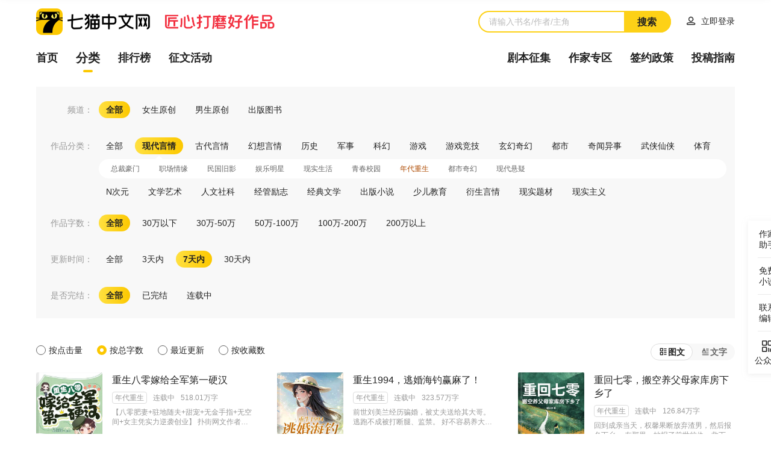

--- FILE ---
content_type: text/html; charset=utf-8
request_url: https://www.qimao.com/shuku/a-1-278-a-2-a-a-words_num-1/
body_size: 31002
content:
<!doctype html>
<html data-n-head-ssr>
  <head >
    <title>年代重生免费连载小说-7天内更新-现代言情小说-七猫免费小说-七猫中文网</title><meta data-n-head="ssr" http-equiv="X-UA-Compatible" content="IE=edge"><meta data-n-head="ssr" name="renderer" content="webkit"><meta data-n-head="ssr" name="viewport" content="viewport-fit=cover"><meta data-n-head="ssr" name="format-detection" content="telephone=no,email=no"><meta data-n-head="ssr" name="wap-font-scale" content="no"><meta data-n-head="ssr" data-hid="description" name="description" content="七猫中文网（免费小说大全）与国内各大小说站合作，为小说爱好者提供更多更全的各类免费小说上百万本。七猫免费小说包括言情小说，穿越小说，玄幻小说，校园小说，都市小说，武侠小说，网游小说等等。七猫中文网只有想不到，没有找不到！"><meta data-n-head="ssr" data-hid="keywords" name="keywords" content="七猫,七猫中文网,七猫免费小说,阅读王,小说,免费小说,小说全本,小说全本下载,小说大全,好看的小说,全本免费小说,小说排行榜"><link data-n-head="ssr" data-hid="icon" rel="icon" type="image/x-icon" href="https://cdn-front.qimao.com/global/static/images/favicon2022.ico"><script data-n-head="ssr" src="https://cdn-front-global.wtzw.com/plugins/css-vars-ponyfill/2.4.7/index.js"></script><link rel="preload" href="https://cdn-front.qimao.com/qimao/pc/js/6e96668.js" as="script"><link rel="preload" href="https://cdn-front.qimao.com/qimao/pc/js/8c842cb.js" as="script"><link rel="preload" href="https://cdn-front.qimao.com/qimao/pc/js/b800b28.js" as="script"><link rel="preload" href="https://cdn-front.qimao.com/qimao/pc/css/0bd6068.css" as="style"><link rel="preload" href="https://cdn-front.qimao.com/qimao/pc/js/fe33a52.js" as="script"><link rel="preload" href="https://cdn-front.qimao.com/qimao/pc/css/d108ed6.css" as="style"><link rel="preload" href="https://cdn-front.qimao.com/qimao/pc/js/0d0d4a8.js" as="script"><link rel="preload" href="https://cdn-front.qimao.com/qimao/pc/css/0dc3f85.css" as="style"><link rel="preload" href="https://cdn-front.qimao.com/qimao/pc/js/41d2591.js" as="script"><link rel="preload" href="https://cdn-front.qimao.com/qimao/pc/css/e9ff2b8.css" as="style"><link rel="preload" href="https://cdn-front.qimao.com/qimao/pc/js/d336f30.js" as="script"><link rel="preload" href="https://cdn-front.qimao.com/qimao/pc/css/8edd229.css" as="style"><link rel="preload" href="https://cdn-front.qimao.com/qimao/pc/js/8cdd6b0.js" as="script"><link rel="preload" href="https://cdn-front.qimao.com/qimao/pc/css/a0dda68.css" as="style"><link rel="preload" href="https://cdn-front.qimao.com/qimao/pc/js/ac1d18b.js" as="script"><link rel="stylesheet" href="https://cdn-front.qimao.com/qimao/pc/css/0bd6068.css"><link rel="stylesheet" href="https://cdn-front.qimao.com/qimao/pc/css/d108ed6.css"><link rel="stylesheet" href="https://cdn-front.qimao.com/qimao/pc/css/0dc3f85.css"><link rel="stylesheet" href="https://cdn-front.qimao.com/qimao/pc/css/e9ff2b8.css"><link rel="stylesheet" href="https://cdn-front.qimao.com/qimao/pc/css/8edd229.css"><link rel="stylesheet" href="https://cdn-front.qimao.com/qimao/pc/css/a0dda68.css">
  </head>
  <body >
    <div data-server-rendered="true" id="__nuxt"><div id="__layout"><div class="qimao" data-v-0e5921f0><div class="qm-header" data-v-5cd9e1af data-v-0e5921f0><div class="qm-header-con" data-v-5cd9e1af><div class="qm-main" data-v-24e09dca data-v-5cd9e1af><div class="qm-header-row con" data-v-24e09dca data-v-5cd9e1af><div class="left-col" data-v-24e09dca data-v-5cd9e1af><a href="/" class="logo" data-v-24e09dca data-v-5cd9e1af><img src="https://cdn-front.qimao.com/qimao/pc/img/header/logo.d026f02.png" width="190" height="44" alt="七猫中文网" class="logo-img" data-v-24e09dca data-v-5cd9e1af> <img src="https://cdn-front.qimao.com/qimao/pc/img/header/slogan.5aedff4.png" width="182" height="44" alt="匠心打磨好作品" class="logo-img" data-v-24e09dca data-v-5cd9e1af></a></div> <div class="right-col" data-v-24e09dca data-v-5cd9e1af><div class="search-wrap" data-v-24e09dca data-v-5cd9e1af><div class="qm-search qm-search-type-1" data-v-31522e0e data-v-5cd9e1af><span class="s-input" data-v-31522e0e><input type="text" placeholder="请输入书名/作者/主角" value="" data-v-31522e0e> <!----> <a href="javascript:void(0);" class="a-search-btn" data-v-31522e0e>搜索</a></span></div></div> <div class="qm-user-avator" data-v-116f2666 data-v-5cd9e1af><div class="login-btn" data-v-116f2666><a href="/login?redirect=/shuku/a-1-278-a-2-a-a-words_num-1/" data-v-116f2666><i class="iconfont" data-v-116f2666></i> <span class="login-txt" data-v-116f2666>立即登录</span></a></div></div></div></div></div></div> <div class="qm-header-menu" data-v-5cd9e1af><div class="qm-main" data-v-24e09dca data-v-5cd9e1af><div class="qm-header-row menu" data-v-24e09dca data-v-5cd9e1af><div class="left-col" data-v-24e09dca data-v-5cd9e1af><ul class="qm-header-nav middle" data-v-32f79743 data-v-5cd9e1af><li class="qm-header-nav-item" data-v-32f79743><a href="/" target="" data-v-32f79743>
            首页
        </a></li><li class="qm-header-nav-item active" data-v-32f79743><a href="/shuku/a-a-a-a-a-a-a-click-1/" target="" data-v-32f79743>
            分类
        </a></li><li class="qm-header-nav-item" data-v-32f79743><a href="/paihang" target="" data-v-32f79743>
            排行榜
        </a></li><li class="qm-header-nav-item" data-v-32f79743><a href="/activity/current/" target="_blank" data-v-32f79743>
            征文活动
        </a></li></ul></div> <div class="right-col" data-v-24e09dca data-v-5cd9e1af><ul class="qm-header-nav middle" data-v-32f79743 data-v-5cd9e1af><li class="qm-header-nav-item" data-v-32f79743><a href="https://www.qimao.com/gonggao/67bc0dfe87cbf9031233088c/" target="_blank" data-v-32f79743>
            剧本征集
        </a></li><li class="qm-header-nav-item" data-v-32f79743><a href="https://zuozhe.qimao.com" target="_blank" data-v-32f79743>
            作家专区
        </a></li><li class="qm-header-nav-item" data-v-32f79743><a href="https://www.qimao.com/fuli/" target="_blank" data-v-32f79743>
            签约政策
        </a></li><li class="qm-header-nav-item" data-v-32f79743><a href="https://www.qimao.com/fuli/?type=location" target="_blank" data-v-32f79743>
            投稿指南
        </a></li></ul></div></div></div></div></div> <div class="qm-sheader fixed" data-v-728a306d data-v-0e5921f0><div class="qm-main" data-v-24e09dca data-v-728a306d><div class="qm-sheader-row" data-v-24e09dca data-v-728a306d><div class="left-col" data-v-24e09dca data-v-728a306d><a href="/" class="logo mr40" data-v-24e09dca data-v-728a306d><img src="https://cdn-front.qimao.com/qimao/pc/img/header/logo.d026f02.png" width="156" height="36" alt="七猫中文网" class="logo-img" data-v-24e09dca data-v-728a306d></a> <ul class="qm-header-nav mr small" data-v-32f79743 data-v-728a306d><li class="qm-header-nav-item" data-v-32f79743><a href="/" target="" data-v-32f79743>
            首页
        </a></li><li class="qm-header-nav-item active" data-v-32f79743><a href="/shuku/a-a-a-a-a-a-a-click-1/" target="" data-v-32f79743>
            分类
        </a></li><li class="qm-header-nav-item" data-v-32f79743><a href="/paihang" target="" data-v-32f79743>
            排行榜
        </a></li><li class="qm-header-nav-item" data-v-32f79743><a href="/activity/current/" target="_blank" data-v-32f79743>
            征文活动
        </a></li></ul> <ul class="qm-header-nav small" data-v-32f79743 data-v-728a306d><li class="qm-header-nav-item" data-v-32f79743><a href="https://zuozhe.qimao.com" target="_blank" data-v-32f79743>
            作家专区
        </a></li><li class="qm-header-nav-item" data-v-32f79743><a href="/fuli/" target="_blank" data-v-32f79743>
            签约政策
        </a></li></ul></div> <div class="right-col" data-v-24e09dca data-v-728a306d><div class="search-wrap" data-v-24e09dca data-v-728a306d><div class="qm-search qm-search-type-2" data-v-31522e0e data-v-728a306d><span class="s-input" data-v-31522e0e><input type="text" placeholder="请输入书名/作者/主角" value="" data-v-31522e0e> <!----> <a href="javascript:void(0);" class="a-search-btn" data-v-31522e0e>搜索</a></span></div></div> <div class="qm-user-avator" data-v-116f2666 data-v-728a306d><div class="login-btn" data-v-116f2666><a href="/login?redirect=/shuku/a-1-278-a-2-a-a-words_num-1/" data-v-116f2666><i class="iconfont" data-v-116f2666></i> <span class="login-txt" data-v-116f2666>立即登录</span></a></div></div></div></div></div></div> <div class="wrapper" data-v-0e5921f0><div class="shuku-page" data-v-0e5921f0><div data-fetch-key="data-v-3735512e:0" class="category" data-v-3735512e><div class="qm-main" data-v-24e09dca data-v-3735512e><ul labelWidth="94px" class="qm-form category-form pt-16 lh-28" data-v-54e45362 data-v-12cf0322 data-v-3735512e><li class="qm-form-item clearfix" data-v-b25121d8 data-v-12cf0322><span class="label" style="width:94px;" data-v-b25121d8><!---->
        频道：
        </span> <div class="item" style="margin-left:94px;" data-v-b25121d8><ul class="qm-cascader-radio-btn-group" data-v-6a9aba97 data-v-12cf0322><li data-v-6a9aba97><span class="cascader-radio-btn active" data-v-6a9aba97>
            全部
            <!----></span> <!----></li><li data-v-6a9aba97><span class="cascader-radio-btn" data-v-6a9aba97>
            女生原创
            <!----></span> <!----></li><li data-v-6a9aba97><span class="cascader-radio-btn" data-v-6a9aba97>
            男生原创
            <!----></span> <!----></li><li data-v-6a9aba97><span class="cascader-radio-btn" data-v-6a9aba97>
            出版图书
            <!----></span> <!----></li></ul></div></li> <li class="qm-form-item clearfix" data-v-b25121d8 data-v-12cf0322><span class="label" style="width:94px;" data-v-b25121d8><!---->
        作品分类：
        </span> <div class="item" style="margin-left:94px;" data-v-b25121d8><ul class="qm-cascader-radio-btn-group" data-v-6a9aba97 data-v-12cf0322><li data-v-6a9aba97><span class="cascader-radio-btn" data-v-6a9aba97>
            全部
            <!----></span> <!----></li><li data-v-6a9aba97><span class="cascader-radio-btn active" data-v-6a9aba97>
            现代言情
            <i class="cascader-radio-btn-arrow" data-v-6a9aba97></i></span> <div class="cascader-radio-children-box" data-v-6a9aba97><div class="cascader-radio-children" style="width:1056px;" data-v-504a0121 data-v-6a9aba97><ul class="cascader-radio-children-list" data-v-504a0121><li class="cascader-radio-children-btn" data-v-504a0121>
            总裁豪门
        </li><li class="cascader-radio-children-btn" data-v-504a0121>
            职场情缘
        </li><li class="cascader-radio-children-btn" data-v-504a0121>
            民国旧影
        </li><li class="cascader-radio-children-btn" data-v-504a0121>
            娱乐明星
        </li><li class="cascader-radio-children-btn" data-v-504a0121>
            现实生活
        </li><li class="cascader-radio-children-btn" data-v-504a0121>
            青春校园
        </li><li class="cascader-radio-children-btn active" data-v-504a0121>
            年代重生
        </li><li class="cascader-radio-children-btn" data-v-504a0121>
            都市奇幻
        </li><li class="cascader-radio-children-btn" data-v-504a0121>
            现代悬疑
        </li></ul></div> <div class="cascader-radio-children hidden" style="width:1056px;" data-v-504a0121 data-v-6a9aba97><ul class="cascader-radio-children-list" data-v-504a0121><li class="cascader-radio-children-btn" data-v-504a0121>
            总裁豪门
        </li><li class="cascader-radio-children-btn" data-v-504a0121>
            职场情缘
        </li><li class="cascader-radio-children-btn" data-v-504a0121>
            民国旧影
        </li><li class="cascader-radio-children-btn" data-v-504a0121>
            娱乐明星
        </li><li class="cascader-radio-children-btn" data-v-504a0121>
            现实生活
        </li><li class="cascader-radio-children-btn" data-v-504a0121>
            青春校园
        </li><li class="cascader-radio-children-btn active" data-v-504a0121>
            年代重生
        </li><li class="cascader-radio-children-btn" data-v-504a0121>
            都市奇幻
        </li><li class="cascader-radio-children-btn" data-v-504a0121>
            现代悬疑
        </li></ul></div></div></li><li data-v-6a9aba97><span class="cascader-radio-btn" data-v-6a9aba97>
            古代言情
            <!----></span> <!----></li><li data-v-6a9aba97><span class="cascader-radio-btn" data-v-6a9aba97>
            幻想言情
            <!----></span> <!----></li><li data-v-6a9aba97><span class="cascader-radio-btn" data-v-6a9aba97>
            历史
            <!----></span> <!----></li><li data-v-6a9aba97><span class="cascader-radio-btn" data-v-6a9aba97>
            军事
            <!----></span> <!----></li><li data-v-6a9aba97><span class="cascader-radio-btn" data-v-6a9aba97>
            科幻
            <!----></span> <!----></li><li data-v-6a9aba97><span class="cascader-radio-btn" data-v-6a9aba97>
            游戏
            <!----></span> <!----></li><li data-v-6a9aba97><span class="cascader-radio-btn" data-v-6a9aba97>
            游戏竞技
            <!----></span> <!----></li><li data-v-6a9aba97><span class="cascader-radio-btn" data-v-6a9aba97>
            玄幻奇幻
            <!----></span> <!----></li><li data-v-6a9aba97><span class="cascader-radio-btn" data-v-6a9aba97>
            都市
            <!----></span> <!----></li><li data-v-6a9aba97><span class="cascader-radio-btn" data-v-6a9aba97>
            奇闻异事
            <!----></span> <!----></li><li data-v-6a9aba97><span class="cascader-radio-btn" data-v-6a9aba97>
            武侠仙侠
            <!----></span> <!----></li><li data-v-6a9aba97><span class="cascader-radio-btn" data-v-6a9aba97>
            体育
            <!----></span> <!----></li><li data-v-6a9aba97><span class="cascader-radio-btn" data-v-6a9aba97>
            N次元
            <!----></span> <!----></li><li data-v-6a9aba97><span class="cascader-radio-btn" data-v-6a9aba97>
            文学艺术
            <!----></span> <!----></li><li data-v-6a9aba97><span class="cascader-radio-btn" data-v-6a9aba97>
            人文社科
            <!----></span> <!----></li><li data-v-6a9aba97><span class="cascader-radio-btn" data-v-6a9aba97>
            经管励志
            <!----></span> <!----></li><li data-v-6a9aba97><span class="cascader-radio-btn" data-v-6a9aba97>
            经典文学
            <!----></span> <!----></li><li data-v-6a9aba97><span class="cascader-radio-btn" data-v-6a9aba97>
            出版小说
            <!----></span> <!----></li><li data-v-6a9aba97><span class="cascader-radio-btn" data-v-6a9aba97>
            少儿教育
            <!----></span> <!----></li><li data-v-6a9aba97><span class="cascader-radio-btn" data-v-6a9aba97>
            衍生言情
            <!----></span> <!----></li><li data-v-6a9aba97><span class="cascader-radio-btn" data-v-6a9aba97>
            现实题材
            <!----></span> <!----></li><li data-v-6a9aba97><span class="cascader-radio-btn" data-v-6a9aba97>
            现实主义
            <!----></span> <!----></li></ul></div></li> <li class="qm-form-item clearfix" data-v-b25121d8 data-v-12cf0322><span class="label" style="width:94px;" data-v-b25121d8><!---->
        作品字数：
        </span> <div class="item" style="margin-left:94px;" data-v-b25121d8><ul class="qm-cascader-radio-btn-group" data-v-6a9aba97 data-v-12cf0322><li data-v-6a9aba97><span class="cascader-radio-btn active" data-v-6a9aba97>
            全部
            <!----></span> <!----></li><li data-v-6a9aba97><span class="cascader-radio-btn" data-v-6a9aba97>
            30万以下
            <!----></span> <!----></li><li data-v-6a9aba97><span class="cascader-radio-btn" data-v-6a9aba97>
            30万-50万
            <!----></span> <!----></li><li data-v-6a9aba97><span class="cascader-radio-btn" data-v-6a9aba97>
            50万-100万
            <!----></span> <!----></li><li data-v-6a9aba97><span class="cascader-radio-btn" data-v-6a9aba97>
            100万-200万
            <!----></span> <!----></li><li data-v-6a9aba97><span class="cascader-radio-btn" data-v-6a9aba97>
            200万以上
            <!----></span> <!----></li></ul></div></li> <li class="qm-form-item clearfix" data-v-b25121d8 data-v-12cf0322><span class="label" style="width:94px;" data-v-b25121d8><!---->
        更新时间：
        </span> <div class="item" style="margin-left:94px;" data-v-b25121d8><ul class="qm-cascader-radio-btn-group" data-v-6a9aba97 data-v-12cf0322><li data-v-6a9aba97><span class="cascader-radio-btn" data-v-6a9aba97>
            全部
            <!----></span> <!----></li><li data-v-6a9aba97><span class="cascader-radio-btn" data-v-6a9aba97>
            3天内
            <!----></span> <!----></li><li data-v-6a9aba97><span class="cascader-radio-btn active" data-v-6a9aba97>
            7天内
            <!----></span> <!----></li><li data-v-6a9aba97><span class="cascader-radio-btn" data-v-6a9aba97>
            30天内
            <!----></span> <!----></li></ul></div></li> <li class="qm-form-item clearfix" data-v-b25121d8 data-v-12cf0322><span class="label" style="width:94px;" data-v-b25121d8><!---->
        是否完结：
        </span> <div class="item" style="margin-left:94px;" data-v-b25121d8><ul class="qm-cascader-radio-btn-group" data-v-6a9aba97 data-v-12cf0322><li data-v-6a9aba97><span class="cascader-radio-btn active" data-v-6a9aba97>
            全部
            <!----></span> <!----></li><li data-v-6a9aba97><span class="cascader-radio-btn" data-v-6a9aba97>
            已完结
            <!----></span> <!----></li><li data-v-6a9aba97><span class="cascader-radio-btn" data-v-6a9aba97>
            连载中
            <!----></span> <!----></li></ul></div></li></ul> <div class="category-tabs-wrap" data-v-7faa3d44 data-v-3735512e><div class="left-col" data-v-7faa3d44><div size="small" class="qm-tab type- radio" data-v-223ba5bd data-v-7faa3d44><ul class="qm-tab-list clearfix" data-v-223ba5bd><li class="qm-tab-list-item" data-v-223ba5bd><div class="tab-inner" data-v-223ba5bd><span class="radio-icon" data-v-223ba5bd></span> <span data-v-223ba5bd>按点击量</span> <!----></div></li><li class="qm-tab-list-item" data-v-223ba5bd><div class="tab-inner active" data-v-223ba5bd><span class="radio-icon" data-v-223ba5bd></span> <span data-v-223ba5bd>按总字数</span> <!----></div></li><li class="qm-tab-list-item" data-v-223ba5bd><div class="tab-inner" data-v-223ba5bd><span class="radio-icon" data-v-223ba5bd></span> <span data-v-223ba5bd>最近更新</span> <!----></div></li><li class="qm-tab-list-item" data-v-223ba5bd><div class="tab-inner" data-v-223ba5bd><span class="radio-icon" data-v-223ba5bd></span> <span data-v-223ba5bd>按收藏数</span> <!----></div></li></ul></div></div> <div class="right-col" data-v-7faa3d44><div class="qm-switch-tab clearfix view-type-switch-tab default category-switch-tab" data-v-6ed50496 data-v-7faa3d44><span class="item init active" data-v-6ed50496> <i class="iconfont label-icon" data-v-6ed50496 data-v-7faa3d44>&#xe66b;</i> <em data-v-6ed50496 data-v-7faa3d44>图文</em></span><span class="item" data-v-6ed50496><!----> <i class="iconfont label-icon" data-v-6ed50496 data-v-7faa3d44>&#xe66a;</i> <em data-v-6ed50496 data-v-7faa3d44>文字</em></span> <!----></div></div></div> <div class="category-content" data-v-24e09dca data-v-3735512e><ul class="qm-cover-text size-3 columns-3 mr-40 mt-40" data-v-3e833f26 data-v-3735512e><li class="qm-cover-text-item horizontal spacing-16 font-size-1" data-v-3e833f26><div class="cover-content left-col" data-v-3e833f26><div class="qm-book-cover size-3 animate-scale left-shadow bottom-shadow" data-v-6426766c data-v-3e833f26><a href="https://www.qimao.com/shuku/1683831/" target="_blank" data-v-6426766c><img src="https://cdn.wtzw.com/bookimg/public/images/cover/a3c6/d1b262dcc6da48f221bbe9f858ca854e_360x480.jpg" width="110px" height="147px" alt="重生八零嫁给全军第一硬汉" class="book-cover-src" data-v-6426766c> </a> <!----></div></div> <div class="text-content right-col" data-v-3e833f26><div class="text-top-row" data-v-3e833f26><span class="s-tit" data-v-3e833f26><a href="https://www.qimao.com/shuku/1683831/" target="_blank" data-v-3e833f26>重生八零嫁给全军第一硬汉</a></span> <span class="tags-gather" data-v-3e833f26><a href="https://www.qimao.com/shuku/a-1-278-a-a-a-a-click-1/" target="" class="s-category" data-v-3e833f26>年代重生</a> <em class="s-status" data-v-3e833f26>连载中</em> <em class="s-words-num" data-v-3e833f26>518.01万字</em></span> <span class="s-desc" data-v-3e833f26>
                        【八零肥妻+驻地随夫+甜宠+无金手指+无空间+女主凭实力逆袭创业】
扑街网文作者姜绾一朝穿越，重生成八十年代一个体重300斤的黑胖村姑。
没有金手指，没有空间！
原主奸懒馋滑，嗜赌成性，又穷凶极恶的拐走了养子卖掉还赌债，这一手的烂牌让姜绾差点崩溃。
不怕的！
咱减肥赚钱！
斗极品、虐渣渣！
靠着双手一样打造出一番新天地，不但将小日子过的红红火火，还带着大院的女人们一起发家致富。
面对成功后身边一双双看向姜绾的炙热眸子。
身为驻地第一硬汉的乔连成磨了磨牙，搂住她纤细的腰肢，一个壁咚将其圈在怀里声音低沉而暗哑地道：
“媳妇，要个三胎吧！”
姜绾：“……”
三天后，姜绾趁着某人去开会的功夫，拖着行李扶着腰骂骂咧咧的离家出走了……
                    </span></div> <div class="text-bottom-row" data-v-3e833f26><span data-v-3e833f26><a href="https://www.qimao.com/zuozhe/%E4%B9%9D%E7%BE%8A%E7%8C%AA%E7%8C%AA_14/" target="_blank" class="s-author" data-v-3e833f26>九羊猪猪</a> <em class="s-update-time" data-v-3e833f26>2026-01-22更新</em></span></div></div> </li><li class="qm-cover-text-item horizontal spacing-16 font-size-1" data-v-3e833f26><div class="cover-content left-col" data-v-3e833f26><div class="qm-book-cover size-3 animate-scale left-shadow bottom-shadow" data-v-6426766c data-v-3e833f26><a href="https://www.qimao.com/shuku/1863508/" target="_blank" data-v-6426766c><img src="https://cdn.wtzw.com/bookimg/public/images/cover/a3c6/69403c142146b8a8fd10f95a3abbb9fd_360x480.jpg" width="110px" height="147px" alt="重生1994，逃婚海钓赢麻了！" class="book-cover-src" data-v-6426766c> </a> <!----></div></div> <div class="text-content right-col" data-v-3e833f26><div class="text-top-row" data-v-3e833f26><span class="s-tit" data-v-3e833f26><a href="https://www.qimao.com/shuku/1863508/" target="_blank" data-v-3e833f26>重生1994，逃婚海钓赢麻了！</a></span> <span class="tags-gather" data-v-3e833f26><a href="https://www.qimao.com/shuku/a-1-278-a-a-a-a-click-1/" target="" class="s-category" data-v-3e833f26>年代重生</a> <em class="s-status" data-v-3e833f26>连载中</em> <em class="s-words-num" data-v-3e833f26>323.57万字</em></span> <span class="s-desc" data-v-3e833f26>
                        前世刘美兰经历骗婚，被丈夫送给其大哥。
逃跑不成被打断腿、监禁。
好不容易养大了孩子，想离婚，但唯一的儿子说她是瘸子，无法生存，让她认命。
绝望的刘美兰心灰意冷，选择跟全家同归于尽。
再次睁开眼，回到了1994年，新婚夜当晚。
打晕即将要强暴她的恶魔，爬窗逃婚。
跳海崖，被卷入大海。
美乐珠沾血，刘美兰获得“金手指”。
不仅力气大增，还能看到海底世界，刘美兰开启打渔海钓生活。
空船而去，爆仓而归。
刘美兰经常捞到外国偷偷放下的侦察器，不仅得奖金，还能得奖状，评先进。
以冷酷严谨著称的傅琛连长察觉到刘美兰的异样，对刘美兰很好奇。
这一好奇，就深入调查。
越查越好奇，就容易心动，然后陷进去，不可自拔，非刘美兰不娶。
                    </span></div> <div class="text-bottom-row" data-v-3e833f26><span data-v-3e833f26><a href="https://www.qimao.com/zuozhe/%E6%9E%97%E6%BA%AA_14/" target="_blank" class="s-author" data-v-3e833f26>林溪</a> <em class="s-update-time" data-v-3e833f26>2026-01-22更新</em></span></div></div> </li><li class="qm-cover-text-item horizontal spacing-16 font-size-1" data-v-3e833f26><div class="cover-content left-col" data-v-3e833f26><div class="qm-book-cover size-3 animate-scale left-shadow bottom-shadow" data-v-6426766c data-v-3e833f26><a href="https://www.qimao.com/shuku/1992339/" target="_blank" data-v-6426766c><img src="https://cdn.wtzw.com/bookimg/public/images/cover/a3c6/5a670034a7513a7edc1888f33201ee2e_360x480.jpg" width="110px" height="147px" alt="重回七零，搬空养父母家库房下乡了" class="book-cover-src" data-v-6426766c> </a> <!----></div></div> <div class="text-content right-col" data-v-3e833f26><div class="text-top-row" data-v-3e833f26><span class="s-tit" data-v-3e833f26><a href="https://www.qimao.com/shuku/1992339/" target="_blank" data-v-3e833f26>重回七零，搬空养父母家库房下乡了</a></span> <span class="tags-gather" data-v-3e833f26><a href="https://www.qimao.com/shuku/a-1-278-a-a-a-a-click-1/" target="" class="s-category" data-v-3e833f26>年代重生</a> <em class="s-status" data-v-3e833f26>连载中</em> <em class="s-words-num" data-v-3e833f26>126.84万字</em></span> <span class="s-desc" data-v-3e833f26>
                        回到成亲当天，权馨果断放弃渣男，然后报名下乡。
在那里，她报了前世的仇，救下了所有该救下的人。
至于想要抢夺她金手指的人，她只会回怼给他们一个字：“滚！”
况且，下乡前，她就借助一包给公猪配种的药将那两人给锁死了。
而她，凭借金手指成了团宠，帮助金湾公社脱困，而她，也找见了自己的真爱，重新开启了一段美好的人生.......
                    </span></div> <div class="text-bottom-row" data-v-3e833f26><span data-v-3e833f26><a href="https://www.qimao.com/zuozhe/%E6%9A%96%E4%BB%A5%E6%B2%90_14/" target="_blank" class="s-author" data-v-3e833f26>暖以沐</a> <em class="s-update-time" data-v-3e833f26>2026-01-22更新</em></span></div></div> </li><li class="qm-cover-text-item horizontal spacing-16 font-size-1" data-v-3e833f26><div class="cover-content left-col" data-v-3e833f26><div class="qm-book-cover size-3 animate-scale left-shadow bottom-shadow" data-v-6426766c data-v-3e833f26><a href="https://www.qimao.com/shuku/2012996/" target="_blank" data-v-6426766c><img src="https://cdn.wtzw.com/bookimg/public/images/cover/a3c6/946d721edce3b3ff135af8bd0e3052cb_360x480.jpg" width="110px" height="147px" alt="七零：你抢我男人，我夺你锦鲤偷养糙汉" class="book-cover-src" data-v-6426766c> </a> <!----></div></div> <div class="text-content right-col" data-v-3e833f26><div class="text-top-row" data-v-3e833f26><span class="s-tit" data-v-3e833f26><a href="https://www.qimao.com/shuku/2012996/" target="_blank" data-v-3e833f26>七零：你抢我男人，我夺你锦鲤偷养糙汉</a></span> <span class="tags-gather" data-v-3e833f26><a href="https://www.qimao.com/shuku/a-1-278-a-a-a-a-click-1/" target="" class="s-category" data-v-3e833f26>年代重生</a> <em class="s-status" data-v-3e833f26>连载中</em> <em class="s-words-num" data-v-3e833f26>126.58万字</em></span> <span class="s-desc" data-v-3e833f26>
                        穿成年代文里的恶毒女炮灰，男人被女主拐跑了？
“不慌！你抢我男人，我夺你锦鲤吃香喝辣。”
七零饥荒年，全村饿得啃树皮，沈佳期却带着全家顿顿吃肉，米面满缸。
被原主欺负得寻死觅活的大嫂，突然不想死了，赶都赶不走。
被原主压榨得要离婚的二嫂，突然不想离了，日子过得蜜里调油。
被原主搅黄婚事的三哥，突然成了十里八乡的香饽饽，求亲的络绎不绝。
为原主出气打架留下污点的四哥，突然被保送了工农兵大学，前途一片光明。
全村都眼红沈家的日子，沈佳期小手一挥，别急，她有的是法子带全村吃饱喝足。
只是这个长相硬朗，八块腹肌的糙汉是怎么回事？总是出现在她左右，还总不穿上衣干活。
斯哈斯哈……
终于，沈佳期忍不住了，拿着一块五花肉上门提亲：“陆铮，跟我去领证，我保证你天天都有肉吃……”
陆铮看着娇娇软软的沈佳期，不停地吞咽口水：“天天？你可别后悔……”
【七零，穿书，锦鲤，团宠，饥荒年，空间，好色美人+闷骚糙汉，双洁】
                    </span></div> <div class="text-bottom-row" data-v-3e833f26><span data-v-3e833f26><a href="https://www.qimao.com/zuozhe/%E8%98%85%E5%B7%9D_14/" target="_blank" class="s-author" data-v-3e833f26>蘅川</a> <em class="s-update-time" data-v-3e833f26>2026-01-23更新</em></span></div></div> </li><li class="qm-cover-text-item horizontal spacing-16 font-size-1" data-v-3e833f26><div class="cover-content left-col" data-v-3e833f26><div class="qm-book-cover size-3 animate-scale left-shadow bottom-shadow" data-v-6426766c data-v-3e833f26><a href="https://www.qimao.com/shuku/1952077/" target="_blank" data-v-6426766c><img src="https://cdn.wtzw.com/bookimg/public/images/cover/a3c6/d03908b365e72b677cc18f4da5be91f7_360x480.jpg" width="110px" height="147px" alt="小娇媳要随军，禁欲指挥官心慌慌" class="book-cover-src" data-v-6426766c> </a> <!----></div></div> <div class="text-content right-col" data-v-3e833f26><div class="text-top-row" data-v-3e833f26><span class="s-tit" data-v-3e833f26><a href="https://www.qimao.com/shuku/1952077/" target="_blank" data-v-3e833f26>小娇媳要随军，禁欲指挥官心慌慌</a></span> <span class="tags-gather" data-v-3e833f26><a href="https://www.qimao.com/shuku/a-1-278-a-a-a-a-click-1/" target="" class="s-category" data-v-3e833f26>年代重生</a> <em class="s-status" data-v-3e833f26>连载中</em> <em class="s-words-num" data-v-3e833f26>123.32万字</em></span> <span class="s-desc" data-v-3e833f26>
                        许长夏第一次见江耀时，厅堂之上，小姑娘肤白如雪，一双含烟带雾的动人杏眸能勾魂，江家一大家子看着她直抽凉气。
唯独男人一身笔挺军装，浑身肃气，盯着她的眼神平淡冷漠毫无波澜。
上一辈的救命之恩无以为报，江耀即将远赴战场生死未卜，双方长辈催促两人尽快订婚领证，许长夏含羞带怯点头应下。
第二次见面，在订婚夜，许长夏在灯下等了江耀许久，他没进房。
收拾好了睡下，困意刚来，男人却携着门外的凉风躺在了她身旁：“你和江池怎么回事？”
江耀自以为根正苗红正人君子，却阴差阳错抢了自己的未来弟媳，为了她的一句请求，还是让她随军跟自己上了小岛军属院。
每每回来，闻着屋里的烟火气，看着里头穿着单薄衣衫的窈窕身影，江耀的眼底渐渐起了占有之意。
他要将她占为己有，让她彻彻底底成为自己的妻！
——
许长夏心中有一个秘密：她重生了，几个月后江耀就会战死，她一定要在那之前救他于水火。
                    </span></div> <div class="text-bottom-row" data-v-3e833f26><span data-v-3e833f26><a href="https://www.qimao.com/zuozhe/%E6%9C%9B%E5%8D%97%E4%BA%91%E6%85%A2_14/" target="_blank" class="s-author" data-v-3e833f26>望南云慢</a> <em class="s-update-time" data-v-3e833f26>2026-01-22更新</em></span></div></div> </li><li class="qm-cover-text-item horizontal spacing-16 font-size-1" data-v-3e833f26><div class="cover-content left-col" data-v-3e833f26><div class="qm-book-cover size-3 animate-scale left-shadow bottom-shadow" data-v-6426766c data-v-3e833f26><a href="https://www.qimao.com/shuku/2039704/" target="_blank" data-v-6426766c><img src="https://cdn.wtzw.com/bookimg/public/images/cover/a3c6/af05bd9601c02b71e00a1f6a330b9751_360x480.jpg" width="110px" height="147px" alt="八零返城，靠前婆婆心声高嫁了" class="book-cover-src" data-v-6426766c> </a> <!----></div></div> <div class="text-content right-col" data-v-3e833f26><div class="text-top-row" data-v-3e833f26><span class="s-tit" data-v-3e833f26><a href="https://www.qimao.com/shuku/2039704/" target="_blank" data-v-3e833f26>八零返城，靠前婆婆心声高嫁了</a></span> <span class="tags-gather" data-v-3e833f26><a href="https://www.qimao.com/shuku/a-1-278-a-a-a-a-click-1/" target="" class="s-category" data-v-3e833f26>年代重生</a> <em class="s-status" data-v-3e833f26>连载中</em> <em class="s-words-num" data-v-3e833f26>112.53万字</em></span> <span class="s-desc" data-v-3e833f26>
                        刚返城的贝清欢没钱没工作没学历，一向看不起她的未婚夫家却忽然说要结婚。
可贝清欢却听见了婆婆心声，一直算计着要贝清欢手里的珍贵老药和她的好肾。
这怎么能忍？
肯定退婚啊。
一提退婚不要紧，竟然发现了好多秘密。
原来上辈子的贝清欢还给渣男生孩子啦？
不不不，这辈子死渣男别来沾边。
原来上辈子的能力都用来给婆家发达啦？
不不不，这辈子赚钱必须是自己的。
原来上辈子的妈妈还被人更换掉了身份？
不不不，这辈子妈妈的背景就是她的外挂。
贝清欢从婆婆的心声里窥见不一样的世界，即便退婚也混得风生水起。
她的连环画一版再版，一个月领人家一年的工资，
她的针灸室从门可罗雀到大排长龙只需要一根针；
她的服装设计画稿频频拿奖成为争抢的顶级资源。
婆婆越算计，她活得越潇洒，渣男一家过得越憋屈，你说气人不气人。
忽然，婆婆不算计她了，改为算计厂里的高岭之花了。
那个位高权重的男人长得实在好看，她肯定得出手相救啊。
救就救了，但是明明是高攀不起的男人，怎么对着她有求必应、体贴关怀的同时，却还自卑上了？
这问题，竟然连婆婆的心声里都说不明白了，着急！
                    </span></div> <div class="text-bottom-row" data-v-3e833f26><span data-v-3e833f26><a href="https://www.qimao.com/zuozhe/%E6%9D%8E%E5%85%94%E5%8F%BD_14/" target="_blank" class="s-author" data-v-3e833f26>李兔叽</a> <em class="s-update-time" data-v-3e833f26>2026-01-22更新</em></span></div></div> </li><li class="qm-cover-text-item horizontal spacing-16 font-size-1" data-v-3e833f26><div class="cover-content left-col" data-v-3e833f26><div class="qm-book-cover size-3 animate-scale left-shadow bottom-shadow" data-v-6426766c data-v-3e833f26><a href="https://www.qimao.com/shuku/2016414/" target="_blank" data-v-6426766c><img alt="结婚三年不圆房，重生回来就离婚" width="110px" height="147px" src="https://cdn-front.qimao.com/qimao/pc/img/common/default-book-cover.9cd9e55.png" class="book-cover-src" data-v-6426766c> </a> <!----></div></div> <div class="text-content right-col" data-v-3e833f26><div class="text-top-row" data-v-3e833f26><span class="s-tit" data-v-3e833f26><a href="https://www.qimao.com/shuku/2016414/" target="_blank" data-v-3e833f26>结婚三年不圆房，重生回来就离婚</a></span> <span class="tags-gather" data-v-3e833f26><a href="https://www.qimao.com/shuku/a-1-278-a-a-a-a-click-1/" target="" class="s-category" data-v-3e833f26>年代重生</a> <em class="s-status" data-v-3e833f26>连载中</em> <em class="s-words-num" data-v-3e833f26>106.65万字</em></span> <span class="s-desc" data-v-3e833f26>
                        上一世，沐小草嫁给了自己心仪的男人。
本以为能比翼双飞，幸福美满，谁想，齐大非偶，这个男人的心里，居然藏着一个白月光。
白月光拿丈夫一半儿工资，而她只有可怜的几块钱。
更可恶的是，她生下的双胞胎儿子也认了白月光做妈妈，将她这个正牌母亲抛之脑后。
而她濒临死亡之际，她的丈夫与儿子在为白月光过生日。
到死，她都没能见上他们一面。
再次重生，这个男人她不要了。
不是口口声声说自己清白吗？
她才是最清白的那个好不好？
至于渣男和贱女闹别扭，那就不是她能管的事了。
离婚后她自己去创业，赚得盆满钵满。
有气当场撒，有脸当场打，主打一个自己活得畅快，让别人去内耗。
奶奶的渣夫找事？那就也离。
她沐小草的奶奶，绝不受气。
前夫哥跪求原谅，那是不能原谅的。
没看见她的身边有个大佬一直在虎视眈眈吗？
                    </span></div> <div class="text-bottom-row" data-v-3e833f26><span data-v-3e833f26><a href="https://www.qimao.com/zuozhe/%E4%B8%91%E5%B0%8F%E9%B8%AD%E7%9A%84%E6%A2%A6_14/" target="_blank" class="s-author" data-v-3e833f26>丑小鸭的梦</a> <em class="s-update-time" data-v-3e833f26>2026-01-22更新</em></span></div></div> </li><li class="qm-cover-text-item horizontal spacing-16 font-size-1" data-v-3e833f26><div class="cover-content left-col" data-v-3e833f26><div class="qm-book-cover size-3 animate-scale left-shadow bottom-shadow" data-v-6426766c data-v-3e833f26><a href="https://www.qimao.com/shuku/2033596/" target="_blank" data-v-6426766c><img alt="重生七零，掏空渣爹资产转身下乡" width="110px" height="147px" src="https://cdn-front.qimao.com/qimao/pc/img/common/default-book-cover.9cd9e55.png" class="book-cover-src" data-v-6426766c> </a> <!----></div></div> <div class="text-content right-col" data-v-3e833f26><div class="text-top-row" data-v-3e833f26><span class="s-tit" data-v-3e833f26><a href="https://www.qimao.com/shuku/2033596/" target="_blank" data-v-3e833f26>重生七零，掏空渣爹资产转身下乡</a></span> <span class="tags-gather" data-v-3e833f26><a href="https://www.qimao.com/shuku/a-1-278-a-a-a-a-click-1/" target="" class="s-category" data-v-3e833f26>年代重生</a> <em class="s-status" data-v-3e833f26>连载中</em> <em class="s-words-num" data-v-3e833f26>97.2万字</em></span> <span class="s-desc" data-v-3e833f26>
                        【重生+空间+虐渣+家长里短+肤白貌美娇娇女+身强体健乡下夫】
（架空年代文设定，请勿必考究)
前世，苏娇娇被暴打三十天，丢进臭水沟死去。
寻父三十年，方得知，沈建国早就背叛了她妈有个比她大的私生女，就是她的继姐沈清玉。
他们一家三口哄骗着她的全部财产，然后逃到港城，再摇身一变成港商回姚城，日子过得风生水起。
重生归来到改变命运的时刻。
这一世，她要沈建国一家三口付出应有的代价。
他们不是要她的全部财产吗?行，都给你。转头，所有家当消失不见，连一条裤衩也没留着。
之后，沈建国被举报以权谋私，还乱搞男女关系，刘冬梅被人捉奸在床，沈清玉被送到最穷最苦的石头村。
转头，她携带所有资产，去找乡下未婚夫。
听说，未婚夫五大三粗，还粗鄙不堪。可苏娇娇第一次见，就流下了口水。
长相俊朗，身材双开门。
哇哇，她有福了！
从此，她过了上被夫家团宠的好日子。
                    </span></div> <div class="text-bottom-row" data-v-3e833f26><span data-v-3e833f26><a href="https://www.qimao.com/zuozhe/%E5%87%AD%E5%BF%83%E6%82%A6%E7%8B%AC%E8%87%AA%E4%B8%8A%E4%B8%9C%E6%A5%BC_14/" target="_blank" class="s-author" data-v-3e833f26>凭心悦独自上东楼</a> <em class="s-update-time" data-v-3e833f26>2026-01-22更新</em></span></div></div> </li><li class="qm-cover-text-item horizontal spacing-16 font-size-1" data-v-3e833f26><div class="cover-content left-col" data-v-3e833f26><div class="qm-book-cover size-3 animate-scale left-shadow bottom-shadow" data-v-6426766c data-v-3e833f26><a href="https://www.qimao.com/shuku/2027489/" target="_blank" data-v-6426766c><img alt="资本家小姐绝嗣？搬家产随军后胎胎多宝" width="110px" height="147px" src="https://cdn-front.qimao.com/qimao/pc/img/common/default-book-cover.9cd9e55.png" class="book-cover-src" data-v-6426766c> </a> <!----></div></div> <div class="text-content right-col" data-v-3e833f26><div class="text-top-row" data-v-3e833f26><span class="s-tit" data-v-3e833f26><a href="https://www.qimao.com/shuku/2027489/" target="_blank" data-v-3e833f26>资本家小姐绝嗣？搬家产随军后胎胎多宝</a></span> <span class="tags-gather" data-v-3e833f26><a href="https://www.qimao.com/shuku/a-1-278-a-a-a-a-click-1/" target="" class="s-category" data-v-3e833f26>年代重生</a> <em class="s-status" data-v-3e833f26>连载中</em> <em class="s-words-num" data-v-3e833f26>96.15万字</em></span> <span class="s-desc" data-v-3e833f26>
                        【年代+虐渣+空间+搬空+养崽+爽文】
明艳动人却绝嗣的资本家大小姐+基因强大的的硬汉
（避雷：宝子们，这是一本微群像年代文，有女主好友的剧情线哦~）
海城人都知道，赫赫有名的明艳美人资本家大小姐沈姝璃，故意被渣爹继母捧杀养废。
渣爹联合未婚夫周家一起算计她，他们带着沈家百年资产偷渡香江，却反手举报她，让她一个人承受上面的清算。
好不容易熬到沈家被平反，上面返还了沈家固定资产。
渣爹和周家又闻着味找到她，逼她交出所有家产，将她活活烧死。
好在，传家宝给了她重生的机会，让她重生到了被骗领证的这一天。
既然已经知道了渣爹和周家的所有计划，沈姝璃立刻拿到母亲留给她的所有资产。
搬空渣爹和周家提前打包好的所有财产和物资。
将所有仇人按死在偷渡香江之前。
等等……
母亲不是说，沈家代代只能生出独生女吗？
沈家女也只能娶男人上门？
可她怎么生了一窝又一窝啊喂！
没办法，高冷硬汉基因太强大了~
沈家女终于打破了只能生独女的枷锁，子嗣绵延昌盛了！
【作者是个起名废，上本书里的人物太多，这本直接搬用了，宝子们不要代入上本人物设定，不影响阅读哦~】
                    </span></div> <div class="text-bottom-row" data-v-3e833f26><span data-v-3e833f26><a href="https://www.qimao.com/zuozhe/%E5%9C%A8%E9%80%83%E5%B0%8F%E5%85%AC%E4%B8%BB_14/" target="_blank" class="s-author" data-v-3e833f26>在逃小公主</a> <em class="s-update-time" data-v-3e833f26>2026-01-22更新</em></span></div></div> </li><li class="qm-cover-text-item horizontal spacing-16 font-size-1" data-v-3e833f26><div class="cover-content left-col" data-v-3e833f26><div class="qm-book-cover size-3 animate-scale left-shadow bottom-shadow" data-v-6426766c data-v-3e833f26><a href="https://www.qimao.com/shuku/1854610/" target="_blank" data-v-6426766c><img alt="八零娇女一撒娇，高冷军少领证了" width="110px" height="147px" src="https://cdn-front.qimao.com/qimao/pc/img/common/default-book-cover.9cd9e55.png" class="book-cover-src" data-v-6426766c> </a> <!----></div></div> <div class="text-content right-col" data-v-3e833f26><div class="text-top-row" data-v-3e833f26><span class="s-tit" data-v-3e833f26><a href="https://www.qimao.com/shuku/1854610/" target="_blank" data-v-3e833f26>八零娇女一撒娇，高冷军少领证了</a></span> <span class="tags-gather" data-v-3e833f26><a href="https://www.qimao.com/shuku/a-1-278-a-a-a-a-click-1/" target="" class="s-category" data-v-3e833f26>年代重生</a> <em class="s-status" data-v-3e833f26>连载中</em> <em class="s-words-num" data-v-3e833f26>95.38万字</em></span> <span class="s-desc" data-v-3e833f26>
                        【位高权重军中禁欲团长vs农村娇美温软大学生，穿书，双洁】
坐火车回家的霍枭寒怀里突然摔进一个娇软美人。
女子红唇鲜嫩，呵气如兰。
霍枭寒一时心动，发现竟是仗着对他家有恩，朝秦暮楚、爱慕虚荣，被他厌恶拒绝的相亲对象。
自那后，霍枭寒一想到，夜夜不能寐！
苏婉穿成了年代文恶毒作精女配。
原主黑料多的洗不掉，她只好勤勤恳恳考大学，努力避开霍枭寒，却被霍枭寒处处约束、管制、教育。
直到男人帮她开完家长会，拿着她告诉家里人处上对象的信。
禁欲高冷的老男人，紧绷着下颌线：“婉婉，毕业前不允许处对象，要处只能跟我处。”
                    </span></div> <div class="text-bottom-row" data-v-3e833f26><span data-v-3e833f26><a href="https://www.qimao.com/zuozhe/%E7%99%BD%E8%8C%B6%E6%B5%81%E8%90%A4_14/" target="_blank" class="s-author" data-v-3e833f26>白茶流萤</a> <em class="s-update-time" data-v-3e833f26>2026-01-23更新</em></span></div></div> </li><li class="qm-cover-text-item horizontal spacing-16 font-size-1" data-v-3e833f26><div class="cover-content left-col" data-v-3e833f26><div class="qm-book-cover size-3 animate-scale left-shadow bottom-shadow" data-v-6426766c data-v-3e833f26><a href="https://www.qimao.com/shuku/2011825/" target="_blank" data-v-6426766c><img alt="重生后渣男她不追了，改嫁硬汉日日宠" width="110px" height="147px" src="https://cdn-front.qimao.com/qimao/pc/img/common/default-book-cover.9cd9e55.png" class="book-cover-src" data-v-6426766c> </a> <!----></div></div> <div class="text-content right-col" data-v-3e833f26><div class="text-top-row" data-v-3e833f26><span class="s-tit" data-v-3e833f26><a href="https://www.qimao.com/shuku/2011825/" target="_blank" data-v-3e833f26>重生后渣男她不追了，改嫁硬汉日日宠</a></span> <span class="tags-gather" data-v-3e833f26><a href="https://www.qimao.com/shuku/a-1-278-a-a-a-a-click-1/" target="" class="s-category" data-v-3e833f26>年代重生</a> <em class="s-status" data-v-3e833f26>连载中</em> <em class="s-words-num" data-v-3e833f26>92.15万字</em></span> <span class="s-desc" data-v-3e833f26>
                        【年代+打脸+爽文+渣男女主双重生+军婚】
方星桐一睁眼，重生到渣男来家提亲的这天。
她原是真千金，却被人故意调换在乡下长大。
被方家人找回后恋爱脑，做了三年舔狗。
好不容易如愿嫁给他，却转送上别的男人床失了清白。
婆家看不起，丈夫冷落她，最后还将她一刀捅死。
既然上一世无论怎么努力都无法获得丈夫的爱，这辈子，渣男她不要了。
她主动争取嫁给司令家的独苗苗，渣男转身娶了假千金。
婚后，她积极学习考上大学，又被文工团特招成为团长。
生活越过越好，直接走上人生巅峰。
当方星桐成为京城首富时，渣男带着悔恨死在狱中。
                    </span></div> <div class="text-bottom-row" data-v-3e833f26><span data-v-3e833f26><a href="https://www.qimao.com/zuozhe/%E5%A4%A9%E9%A6%99%E7%99%BD%E7%BF%BC_14/" target="_blank" class="s-author" data-v-3e833f26>天香白翼</a> <em class="s-update-time" data-v-3e833f26>2026-01-22更新</em></span></div></div> </li><li class="qm-cover-text-item horizontal spacing-16 font-size-1" data-v-3e833f26><div class="cover-content left-col" data-v-3e833f26><div class="qm-book-cover size-3 animate-scale left-shadow bottom-shadow" data-v-6426766c data-v-3e833f26><a href="https://www.qimao.com/shuku/2061932/" target="_blank" data-v-6426766c><img alt="九零带崽寻亲，被绝嗣大佬宠疯了" width="110px" height="147px" src="https://cdn-front.qimao.com/qimao/pc/img/common/default-book-cover.9cd9e55.png" class="book-cover-src" data-v-6426766c> </a> <!----></div></div> <div class="text-content right-col" data-v-3e833f26><div class="text-top-row" data-v-3e833f26><span class="s-tit" data-v-3e833f26><a href="https://www.qimao.com/shuku/2061932/" target="_blank" data-v-3e833f26>九零带崽寻亲，被绝嗣大佬宠疯了</a></span> <span class="tags-gather" data-v-3e833f26><a href="https://www.qimao.com/shuku/a-1-278-a-a-a-a-click-1/" target="" class="s-category" data-v-3e833f26>年代重生</a> <em class="s-status" data-v-3e833f26>完结</em> <em class="s-words-num" data-v-3e833f26>90.39万字</em></span> <span class="s-desc" data-v-3e833f26>
                        【年代+重生+空间灵泉+美食+宠妻+救赎】
孟听雨重生了，回到女儿被前夫家虐待发高烧，自己被诬陷不孕不育，即将被扫地出门的1990年。
前世，她忍气吞声，最后女儿夭折，自己含恨而终。
这一世，孟听雨一脚踹翻渣男，带着女儿和药膳空间，杀到京城。
“你好，我找顾承颐。”
高干大院门口，人人嘲笑这个带娃的乡下女人痴心妄想。
谁知，那个传说中体弱多病、被断言活不过三十岁的顶级科研大佬真的走了出来。
孟听雨把女儿往前一推：“顾先生，你的崽，借你的户口一用。作为交换，我负责你的三餐，保你长命百岁。”
顾家正愁香火断绝，突然天降一个粉雕玉琢的小孙女，全家都炸了！
从此，孟听雨被绝嗣大佬捧在手心，全靠她投喂！
                    </span></div> <div class="text-bottom-row" data-v-3e833f26><span data-v-3e833f26><a href="https://www.qimao.com/zuozhe/%E6%A0%91%E6%A2%A2%E4%B8%8A_14/" target="_blank" class="s-author" data-v-3e833f26>树梢上</a> <em class="s-update-time" data-v-3e833f26>2026-01-19更新</em></span></div></div> </li><li class="qm-cover-text-item horizontal spacing-16 font-size-1" data-v-3e833f26><div class="cover-content left-col" data-v-3e833f26><div class="qm-book-cover size-3 animate-scale left-shadow bottom-shadow" data-v-6426766c data-v-3e833f26><a href="https://www.qimao.com/shuku/2061260/" target="_blank" data-v-6426766c><img alt="七零读心，掏空家产带福宝寻夫随军" width="110px" height="147px" src="https://cdn-front.qimao.com/qimao/pc/img/common/default-book-cover.9cd9e55.png" class="book-cover-src" data-v-6426766c> </a> <!----></div></div> <div class="text-content right-col" data-v-3e833f26><div class="text-top-row" data-v-3e833f26><span class="s-tit" data-v-3e833f26><a href="https://www.qimao.com/shuku/2061260/" target="_blank" data-v-3e833f26>七零读心，掏空家产带福宝寻夫随军</a></span> <span class="tags-gather" data-v-3e833f26><a href="https://www.qimao.com/shuku/a-1-278-a-a-a-a-click-1/" target="" class="s-category" data-v-3e833f26>年代重生</a> <em class="s-status" data-v-3e833f26>连载中</em> <em class="s-words-num" data-v-3e833f26>88.05万字</em></span> <span class="s-desc" data-v-3e833f26>
                        【双洁+年代+养崽+读心术+空间+随军】
听到女儿预知未来的心声后，
曾是资本家小姐苏念那被下放生活磨灭的斗志重新燃了。
凤凰男一家想骗婚谋她家产？
她离婚扒墙，势将婆家屋顶掀翻，
还顺手送渣男银手镯套餐。
父亲兄长日子难？
她空间有钱有粮物资满！
离婚后的苏念决定封心，带着女儿致富搞钱，没想到便宜爹却一个接一个凑上来，
“念念，咱闺女要爹不要？”
“只要你开口，今晚我就倒插门进来！”
                    </span></div> <div class="text-bottom-row" data-v-3e833f26><span data-v-3e833f26><a href="https://www.qimao.com/zuozhe/%E6%B2%AB%E6%B2%AB%E6%97%A0%E9%97%BB_14/" target="_blank" class="s-author" data-v-3e833f26>沫沫无闻</a> <em class="s-update-time" data-v-3e833f26>2026-01-22更新</em></span></div></div> </li><li class="qm-cover-text-item horizontal spacing-16 font-size-1" data-v-3e833f26><div class="cover-content left-col" data-v-3e833f26><div class="qm-book-cover size-3 animate-scale left-shadow bottom-shadow" data-v-6426766c data-v-3e833f26><a href="https://www.qimao.com/shuku/2061931/" target="_blank" data-v-6426766c><img alt="八零：渣夫骗婚娶大嫂，我转身嫁首长" width="110px" height="147px" src="https://cdn-front.qimao.com/qimao/pc/img/common/default-book-cover.9cd9e55.png" class="book-cover-src" data-v-6426766c> </a> <!----></div></div> <div class="text-content right-col" data-v-3e833f26><div class="text-top-row" data-v-3e833f26><span class="s-tit" data-v-3e833f26><a href="https://www.qimao.com/shuku/2061931/" target="_blank" data-v-3e833f26>八零：渣夫骗婚娶大嫂，我转身嫁首长</a></span> <span class="tags-gather" data-v-3e833f26><a href="https://www.qimao.com/shuku/a-1-278-a-a-a-a-click-1/" target="" class="s-category" data-v-3e833f26>年代重生</a> <em class="s-status" data-v-3e833f26>连载中</em> <em class="s-words-num" data-v-3e833f26>87.99万字</em></span> <span class="s-desc" data-v-3e833f26>
                        曲楚宁重生回到嫁渣夫哥三年后？这一年她这只好白菜没被拱，一切还未晚！
渣夫哥不是热心肠，对她骗婚只为娶兄弟遗孀，他的白月光？
既然你敢娶嫂子，她就敢转身嫁他顶头上司，让他天天喊她领导夫人嘴抽筋，跪麻腿！
曲楚宁重活一世，深知男人靠不住，再听闻她嫁的男人像冰雕，谁碰冷掉渣！
可他明明每晚都热情似火，哪里像外面传言的铁血无情？
军属大院，大妈大婶们不了解情况，都为她打抱不平。
“小曲啊，席首长除了长得皮相好看点，性格冷的要死，你和他过，还不如跟石头过热乎！真是可怜！”
“小曲啊，要不你和席首长离了算了，像他这种冰块，怕是你这辈子都得不到她疼爱了！”
“小曲最近总看你愁眉不展的，要是和席首长过不下去了，我给你介绍我大侄子，绝对会疼人！”
曲楚宁笑到脸抽筋，谁说她首长老公不疼她？
他见不得她受一丁点委屈，简直是护妻狂魔，到了晚上更兽宠她，她犯愁那是因为小身板实在招架不住了，如今还一胎双宝！！
看来男人，孩子，只会影响她女强人赚钱的步伐！
                    </span></div> <div class="text-bottom-row" data-v-3e833f26><span data-v-3e833f26><a href="https://www.qimao.com/zuozhe/%E9%94%A6%E7%A6%BE_14/" target="_blank" class="s-author" data-v-3e833f26>锦禾</a> <em class="s-update-time" data-v-3e833f26>2026-01-23更新</em></span></div></div> </li><li class="qm-cover-text-item horizontal spacing-16 font-size-1" data-v-3e833f26><div class="cover-content left-col" data-v-3e833f26><div class="qm-book-cover size-3 animate-scale left-shadow bottom-shadow" data-v-6426766c data-v-3e833f26><a href="https://www.qimao.com/shuku/2055374/" target="_blank" data-v-6426766c><img alt="七零美人要离婚，冷面军少他急了" width="110px" height="147px" src="https://cdn-front.qimao.com/qimao/pc/img/common/default-book-cover.9cd9e55.png" class="book-cover-src" data-v-6426766c> </a> <!----></div></div> <div class="text-content right-col" data-v-3e833f26><div class="text-top-row" data-v-3e833f26><span class="s-tit" data-v-3e833f26><a href="https://www.qimao.com/shuku/2055374/" target="_blank" data-v-3e833f26>七零美人要离婚，冷面军少他急了</a></span> <span class="tags-gather" data-v-3e833f26><a href="https://www.qimao.com/shuku/a-1-278-a-a-a-a-click-1/" target="" class="s-category" data-v-3e833f26>年代重生</a> <em class="s-status" data-v-3e833f26>连载中</em> <em class="s-words-num" data-v-3e833f26>85.85万字</em></span> <span class="s-desc" data-v-3e833f26>
                        【甜爽+军婚+带娃随军+宠妻+马甲+逆袭】
苏南月穿书了，穿成了一本年代文里跟她同名同姓的早死女配。
原主是个纯纯大冤种，干的比牛多，吃的比鸡少，最后还被熊孩子推下河一头碰死。
苏南月看着土炕镜子里，美得惊心动魄的那张脸，再想到剧情里一个月后就应该溺水的自己，拳头硬了！
她的命，由她不由书。
偏心婆婆要打她，她拿起菜刀就是干。
虚伪公公要说教，她直接爆出他和亲家母的偷情密事。
绿茶女主举报她是敌特，她邪魅一笑，甩出自己的高级翻译证。
搞钱带崽两不误，完美改变自己的人生，成了大院里人人羡慕的对象。
只是，说好离婚的冷面老公怎么开始不对劲了。
不仅开始嘘寒问暖，还天天开始在她面前晃来晃去秀身材？
冷面老公江晏本人，“谢问，已老实，老婆真香。”
                    </span></div> <div class="text-bottom-row" data-v-3e833f26><span data-v-3e833f26><a href="https://www.qimao.com/zuozhe/%E9%92%B1%E5%B0%8F%E4%BA%8C_14/" target="_blank" class="s-author" data-v-3e833f26>钱小二</a> <em class="s-update-time" data-v-3e833f26>2026-01-22更新</em></span></div></div> </li></ul></div> <div class="qm-page g-mt60" data-v-29399e2c data-v-3735512e><div class="qm-page-wrap clearfix" data-v-29399e2c><div class="qm-page-btn" data-v-29399e2c><span class="pre-btn page-btn txt disabled" data-v-29399e2c>上一页</span></div> <ul class="qm-page-number-list clearfix" data-v-29399e2c><li class="page-number-item" data-v-29399e2c><div class="number-item" data-v-29399e2c><span class="page-btn num active" data-v-29399e2c>1</span></div></li> <!----> <li class="page-number-item" data-v-29399e2c><div class="number-item" data-v-29399e2c><span class="page-btn num" data-v-29399e2c>2</span></div></li><li class="page-number-item" data-v-29399e2c><div class="number-item" data-v-29399e2c><span class="page-btn num" data-v-29399e2c>3</span></div></li><li class="page-number-item" data-v-29399e2c><div class="number-item" data-v-29399e2c><span class="page-btn num" data-v-29399e2c>4</span></div></li><li class="page-number-item" data-v-29399e2c><div class="number-item" data-v-29399e2c><span class="page-btn num" data-v-29399e2c>5</span></div></li><li class="page-number-item" data-v-29399e2c><div class="number-item" data-v-29399e2c><span class="page-btn num" data-v-29399e2c>6</span></div></li> <li class="page-number-item" data-v-29399e2c><div class="number-item" data-v-29399e2c><span class="page-btn num" data-v-29399e2c>...</span></div></li> <li class="page-number-item" data-v-29399e2c><div class="number-item" data-v-29399e2c><span class="page-btn num" data-v-29399e2c>17</span></div></li></ul> <div class="qm-page-btn" data-v-29399e2c><span class="next-btn page-btn txt" data-v-29399e2c>下一页</span></div> <div class="qm-page-jump clearfix" data-v-29399e2c><div class="jump-input" data-v-29399e2c><input type="text" placeholder="请输入页码" value="" data-v-29399e2c></div> <span class="page-btn txt" data-v-29399e2c>跳转</span></div></div></div></div></div></div></div> <div class="qm-footer grey border" data-v-5b7e5e98 data-v-0e5921f0><div class="qm-footer-con" data-v-5b7e5e98><ul class="small-link qm-footer-con-row" data-v-5b7e5e98><li class="mr16" data-v-5b7e5e98>友情链接：</li> </ul> <ul class="p-link qm-footer-con-row" data-v-5b7e5e98><li data-v-5b7e5e98><a href="/about.html" target="_blank" data-v-5b7e5e98>关于七猫</a> <i data-v-5b7e5e98>|</i></li><li data-v-5b7e5e98><a href="https://app.mokahr.com/apply/qimao/44528#/?anchorName=1198222242&amp;sourceToken=" target="_blank" data-v-5b7e5e98>七猫招聘</a> <i data-v-5b7e5e98>|</i></li><li data-v-5b7e5e98><a href="/contact.html" target="_blank" data-v-5b7e5e98>联系我们</a> <i data-v-5b7e5e98>|</i></li><li data-v-5b7e5e98><a href="javascript:void(0)" data-v-5b7e5e98>我要举报</a> <i data-v-5b7e5e98>|</i></li><li data-v-5b7e5e98><a href="https://zuozhe.qimao.com/front/report-studio" target="_blank" data-v-5b7e5e98>举报工作室</a> <i data-v-5b7e5e98>|</i></li><li data-v-5b7e5e98><a href="/privacy_agreed.html" target="_blank" data-v-5b7e5e98>隐私协议</a> <i data-v-5b7e5e98>|</i></li><li data-v-5b7e5e98><a href="/copyright.html" target="_blank" data-v-5b7e5e98>版权声明</a> <i data-v-5b7e5e98>|</i></li><li data-v-5b7e5e98><a href="https://zuozhe.qimao.com" target="_blank" data-v-5b7e5e98>我要当作家</a> <i data-v-5b7e5e98>|</i></li><li data-v-5b7e5e98><a href="/user_agreed.html" target="_blank" data-v-5b7e5e98>用户协议</a> <!----></li></ul> <p class="p-txt qm-footer-con-row" data-v-5b7e5e98><span class="txt" data-v-5b7e5e98>客服电话：400-855-9290</span> <span class="txt" data-v-5b7e5e98>工作时间：周一至周五9:00-18:00</span></p> <p class="p-copyright qm-footer-con-row" data-v-5b7e5e98>
            上海七猫文化传媒有限公司   © 2017 www.qimao.com All rights reserved   
            <a href="https://beian.miit.gov.cn/#/Integrated/index" target="_blank" data-v-5b7e5e98>
                沪ICP备17012825号-6
            </a>
             沪公网安备 31011502010023号
            <a href="https://wap.scjgj.sh.gov.cn/businessCheck/verifKey.do?showType=extShow&serial=9031000020190722152105000004867583-SAIC_SHOW_310000-2020030415053789015&signData=MEQCIEkBkB9iRQU6cFZkvRZxUFL3bfnb79F47g/DlN1cyQz2AiAMvdmNY5e++2nkv9YcqfTuyni81uITxhyu08vw3HgQNA==" data-v-5b7e5e98><img width="20" height="20" alt="" data-v-5b7e5e98></a> <br data-v-5b7e5e98>
            出版物经营许可证 新出发沪批字第Y7129号  沪网文 [2023] 1509-106号  互联网宗教服务许可证 (2025)0000009
            <br data-v-5b7e5e98>
            网视备 (沪)02025000093-1号  广播电视节目制作经营许可证 (沪)字第04030号  沪ICP证：沪B2-20190085
        </p> <p class="p-company qm-footer-con-row" data-v-5b7e5e98><a href="javascript:void(0)" data-v-5b7e5e98><img width="110" height="40" alt="上海网警网络举报平台" data-v-5b7e5e98></a> <a href="https://www.12377.cn/" data-v-5b7e5e98><img width="110" height="40" alt="中央网信办不良信息举报中心" data-v-5b7e5e98></a> <a href="javascript:void(0)" data-v-5b7e5e98><img width="110" height="40" alt="网络举报APP下载" data-v-5b7e5e98></a> <a href="http://www.shjbzx.cn/" data-v-5b7e5e98><img width="110" height="40" alt="上海市互联网违法和不良信息举报中心" data-v-5b7e5e98></a> <a href="javascript:void(0)" data-v-5b7e5e98><img width="110" height="40" alt="企业注册登记信息" data-v-5b7e5e98></a></p></div> <div class="qm-pop" style="display:none;" data-v-44d0399c data-v-44d0399c data-v-5b7e5e98><div class="qm-pop-mask" data-v-44d0399c></div> <div class="qm-pop-mod w-550" data-v-44d0399c><i class="iconfont qm-pop-close-btn" data-v-44d0399c></i> <div class="qm-pop-mod-th" data-v-44d0399c><span class="s-tit" data-v-44d0399c>举报</span></div> <div class="qm-pop-mod-tb" data-v-44d0399c><div><ul labelWidth="90px" class="qm-form pt-30 lh-44" data-v-54e45362><li class="qm-form-item clearfix" data-v-b25121d8><span class="label" style="width:90px;" data-v-b25121d8><em class="em-must" data-v-b25121d8>*</em>
        举报类型
        </span> <div class="item" style="margin-left:90px;" data-v-b25121d8><div class="qm-select middle" data-v-1fc8509c><span class="qm-select-label" data-v-1fc8509c><em class="placeholder" data-v-1fc8509c>请选择</em></span> <ul class="qm-select-list" style="display:none;" data-v-1fc8509c></ul></div></div></li> <li class="qm-form-item clearfix" data-v-b25121d8><span class="label" style="width:90px;" data-v-b25121d8><em class="em-must" data-v-b25121d8>*</em>
        章节链接
        </span> <div class="item" style="margin-left:90px;" data-v-b25121d8><div class="qm-input middle" data-v-80115cbc><div class="qm-input-con" data-v-80115cbc><textarea resize="none" data-v-80115cbc></textarea></div>  <!----></div></div></li> <li class="qm-form-item clearfix" data-v-b25121d8><span class="label" style="width:90px;" data-v-b25121d8><em class="em-must" data-v-b25121d8>*</em>
        举报内容
        </span> <div class="item" style="margin-left:90px;" data-v-b25121d8><div class="qm-input middle" data-v-80115cbc><div class="qm-input-con" data-v-80115cbc><textarea resize="none" data-v-80115cbc></textarea></div>  <!----></div></div></li> <li class="qm-form-item clearfix" data-v-b25121d8><span class="label" style="width:90px;" data-v-b25121d8><!---->
        联系方式
        </span> <div class="item" style="margin-left:90px;" data-v-b25121d8><div class="qm-input middle" data-v-80115cbc><div class="qm-input-con" data-v-80115cbc><input maxlength="" minlength="minlength" type="text" value="" data-v-80115cbc> <!----> <span class="qm-input-placeholder" data-v-80115cbc>请输入</span></div>  <!----></div></div></li> <li class="qm-form-item clearfix" data-v-b25121d8><span class="label" style="width:90px;" data-v-b25121d8><!---->
        举报电话
        </span> <div class="item" style="margin-left:90px;" data-v-b25121d8><span class="s-tit" data-v-b25121d8>400-855-9290（周一到周五 9:00-18:00）</span></div></li></ul></div></div> <div class="qm-pop-mod-tf" data-v-44d0399c><a href="javascript:void(0);" target="" class="qm-btn inline-block important large radius" data-v-41e2fa47 data-v-44d0399c>提交</a> <!----></div></div></div></div> <ul class="qm-fixed-right common-fixed-right bottom type-2" data-v-754474f8 data-v-520a05c0 data-v-0e5921f0><li class="qm-fixed-right-item hover download-pop-zjzs" data-v-754474f8><div class="qm-fixed-right-extend" style="display:;" data-v-754474f8><div class="qm-fixed-right-extend-con download-pop-zjzs" data-v-754474f8><!----> <div class="qm-app-download-code clearfix" data-v-f6536320 data-v-520a05c0> <div class="pop right" data-v-f6536320><img src="https://cdn.qimao.com/bookimg/zww/frontendstatic/20200313/images/common/new-app_zhushou_pic.png" width="160" height="210" alt="七猫免费小说作家助手app" data-v-f6536320 data-v-520a05c0></div></div></div></div> <a href="javascript:void(0)" class="qm-fixed-right-link" data-v-754474f8><!----> <span class="s-tit" data-v-754474f8>作家<br>助手</span> <i class="i-arrow" data-v-754474f8></i></a></li><li class="qm-fixed-right-item" data-v-754474f8><!----> <a href="https://xiaoshuo.wtzw.com/" target="_blank" class="qm-fixed-right-link" data-v-754474f8><!----> <span class="s-tit" data-v-754474f8>免费<br>小说</span></a></li><li class="qm-fixed-right-item" data-v-754474f8><!----> <a href="https://www.qimao.com/fuli/?type=editor" target="_blank" class="qm-fixed-right-link" data-v-754474f8><!----> <span class="s-tit" data-v-754474f8>联系<br>编辑</span></a></li><li class="qm-fixed-right-item hover wechat-pop" data-v-754474f8><div class="qm-fixed-right-extend" style="display:;" data-v-754474f8><div class="qm-fixed-right-extend-con wechat-pop" data-v-754474f8><!----> <div class="wechat-pop" data-v-754474f8 data-v-520a05c0><div class="qrcode-tit" data-v-754474f8 data-v-520a05c0>七猫中文网公众号</div> <img alt="" class="qrcode-img" data-v-754474f8 data-v-520a05c0> <div class="qrcode-txt" data-v-754474f8 data-v-520a05c0>微信扫一扫关注</div></div></div></div> <a href="javascript:void(0)" class="qm-fixed-right-link" data-v-754474f8><i class="iconfont" data-v-754474f8>&#xe64c;</i> <span class="s-tit" data-v-754474f8>公众号</span> <i class="i-arrow" data-v-754474f8></i></a></li></ul> <div class="qm-pop login-success-pop" style="display:none;" data-v-44d0399c data-v-44d0399c data-v-0d7eba43 data-v-0e5921f0><div class="qm-pop-mask" data-v-44d0399c></div> <div class="qm-pop-mod w-400" data-v-44d0399c><i class="iconfont qm-pop-close-btn" data-v-44d0399c></i> <div class="qm-pop-mod-th" data-v-44d0399c><span class="s-tit" data-v-44d0399c>新人注册</span></div> <div class="qm-pop-mod-tb" data-v-44d0399c><div class="txt" data-v-0d7eba43><span class="s-des" data-v-0d7eba43>现可免费阅读全站小说，扫描下方二维码，下载七猫免费小说APP，更多新人福利等着你！</span> <div class="qr-code" data-v-0d7eba43><img alt="七猫免费小说app" width="140" height="140" data-v-0d7eba43> <em data-v-0d7eba43>下载七猫免费小说APP</em></div></div></div> <!----></div></div></div></div></div><script>window.__NUXT__=(function(a,b,c,d,e,f,g,h,i,j,k,l,m,n,o,p,q,r,s,t,u,v,w,x,y,z,A,B,C,D,E,F,G,H,I,J,K,L,M,N,O,P,Q,R,S,T,U,V,W,X,Y,Z,_,$,aa,ab,ac,ad,ae,af,ag,ah,ai,aj){return {layout:"default-main",data:[{isBookDetail:e,isCategory:j,isReaderWrapper:e,categoryIds:[i,c,G,i,b,i,i,H,c]}],fetch:{"data-v-3735512e:0":{categoryFormData:{channel:i,category1:c,category2:G,words:i,update_time:b,is_vip:i,is_over:i,order:H,page:c},categoryList:[{id:i,name:s,type:"category",children:[]},{id:c,name:K,type:c,children:[{id:L,name:"总裁豪门",type:c},{id:M,name:"职场情缘",type:c},{id:N,name:"民国旧影",type:c},{id:O,name:"娱乐明星",type:c},{id:"274",name:"现实生活",type:c},{id:"275",name:"青春校园",type:c},{id:G,name:f,type:c},{id:"279",name:"都市奇幻",type:c},{id:"312",name:"现代悬疑",type:c}]},{id:b,name:P,type:c,children:[{id:"16",name:"种田经商",type:c},{id:"209",name:"宫闱宅斗",type:c},{id:"216",name:"古代情缘",type:c},{id:"280",name:"权谋天下",type:c},{id:"281",name:"武侠江湖",type:c},{id:"282",name:"远古大陆",type:c},{id:"311",name:"古代悬疑",type:c}]},{id:m,name:"幻想言情",type:c,children:[{id:"21",name:"玄幻仙侠",type:c},{id:"22",name:"未来科幻",type:c},{id:"283",name:"无限快穿",type:c},{id:"284",name:"末世求生",type:c},{id:"285",name:"异世幻想",type:c}]},{id:"56",name:"历史",type:a,children:[{id:"57",name:"穿越历史",type:a},{id:"58",name:"架空历史",type:a},{id:"59",name:"历史传记",type:a}]},{id:"60",name:"军事",type:a,children:[{id:"61",name:"现代军事",type:a},{id:"62",name:"抗战烽火",type:a},{id:"63",name:"谍战特工",type:a},{id:"227",name:"战争幻想",type:a}]},{id:"64",name:"科幻",type:a,children:[{id:"65",name:"星际机甲",type:a},{id:"66",name:"末世危机",type:a},{id:"67",name:"未来幻想",type:a}]},{id:"75",name:"游戏",type:a,children:[{id:"78",name:"电子竞技",type:a},{id:"232",name:"虚拟网游",type:a}]},{id:"200",name:"游戏竞技",type:c,children:[{id:"25",name:"网游电竞",type:c},{id:"27",name:"运动竞技",type:c}]},{id:"202",name:"玄幻奇幻",type:a,children:[{id:"37",name:"东方玄幻",type:a},{id:"39",name:"异世大陆",type:a},{id:"41",name:"西方奇幻",type:a},{id:"217",name:"诸天万界",type:a},{id:"218",name:"王朝争霸",type:a}]},{id:"203",name:"都市",type:a,children:[{id:"46",name:"明星娱乐",type:a},{id:"48",name:"乡村生活",type:a},{id:"219",name:"都市高武",type:a},{id:"220",name:"都市高手",type:a},{id:"221",name:"商战职场",type:a},{id:"222",name:"热血校园",type:a},{id:"223",name:"都市生活",type:a},{id:"314",name:"灵气复苏",type:a},{id:"315",name:"官场",type:a}]},{id:"204",name:"奇闻异事",type:a,children:[{id:"228",name:"侦探推理",type:a},{id:"229",name:"恐怖灵异",type:a},{id:"230",name:"寻宝探险",type:a},{id:"231",name:"奇门秘术",type:a}]},{id:"205",name:"武侠仙侠",type:a,children:[{id:"38",name:"上古洪荒",type:a},{id:"52",name:"古典仙侠",type:a},{id:"54",name:"传统武侠",type:a},{id:"225",name:"幻想修真",type:a},{id:"237",name:"武侠幻想",type:a}]},{id:"206",name:"体育",type:a,children:[{id:"234",name:"其他竞技",type:a},{id:"235",name:"篮球风云",type:a},{id:"236",name:"足球天下",type:a}]},{id:"207",name:"N次元",type:a,children:[{id:"238",name:"原生幻想",type:a},{id:"239",name:"衍生同人",type:a},{id:"310",name:"轻小说",type:a}]},{id:"240",name:"文学艺术",type:b,children:[{id:"247",name:"人物传记",type:b},{id:"248",name:"散文随笔",type:b},{id:"267",name:"诗词歌赋",type:b},{id:"268",name:"评论研究",type:b}]},{id:"241",name:"人文社科",type:b,children:[{id:"250",name:"历史文化",type:b},{id:"272",name:"心理读物",type:b},{id:"273",name:"科普读物",type:b},{id:"292",name:"战争军事",type:b},{id:"293",name:"思想政治",type:b},{id:"294",name:"艺术生活",type:b},{id:"295",name:"健康养生",type:b}]},{id:"242",name:"经管励志",type:b,children:[{id:"296",name:"成功有道",type:b},{id:"297",name:"励志鸡汤",type:b},{id:"298",name:"理财经济",type:b},{id:"299",name:"企业管理",type:b}]},{id:"243",name:"经典文学",type:b,children:[{id:"255",name:"中国文学",type:b},{id:"256",name:"外国文学",type:b}]},{id:"257",name:"出版小说",type:b,children:[{id:"259",name:P,type:b},{id:"260",name:K,type:b},{id:"261",name:"科幻未来",type:b},{id:"262",name:"悬疑推理",type:b},{id:"264",name:"历史小说",type:b},{id:"265",name:"青春文学",type:b},{id:"266",name:"现实小说",type:b},{id:"276",name:"仙侠奇缘",type:b},{id:"288",name:"仙侠玄幻",type:b},{id:"289",name:"武侠小说",type:b},{id:"290",name:"现代军旅",type:b},{id:"291",name:"革命战争",type:b}]},{id:"258",name:"少儿教育",type:b,children:[{id:"269",name:"少儿读物",type:b},{id:"270",name:"亲子教育",type:b}]},{id:"277",name:"衍生言情",type:c,children:[{id:"286",name:"次元衍生",type:c},{id:"287",name:"经典衍生",type:c}]},{id:"306",name:"现实题材",type:a,children:[{id:"308",name:"现实百态",type:a}]},{id:"307",name:"现实主义",type:c,children:[{id:"309",name:"现实故事",type:c}]}],viewTypeTabData:[{value:Q,label:"图文",iconUnicode:"&#xe66b;"},{value:"text",label:"文字",iconUnicode:"&#xe66a;"}],viewTypeTab:Q,bookList:[{index:c,book_id:"1683831",latest_chapter_url:"https:\u002F\u002Fwww.qimao.com\u002Fshuku\u002F1683831-41552007\u002F",latest_chapter_title:"第2579章  它们都有大作用，廉价一点怎么了？",read_url:"https:\u002F\u002Fwww.qimao.com\u002Fshuku\u002F1683831\u002F",is_over_txt:g,words_num:"518.01万字",image_link:"https:\u002F\u002Fcdn.wtzw.com\u002Fbookimg\u002Fpublic\u002Fimages\u002Fcover\u002Fa3c6\u002Fd1b262dcc6da48f221bbe9f858ca854e_360x480.jpg",author:"九羊猪猪",author_url:"https:\u002F\u002Fwww.qimao.com\u002Fzuozhe\u002F%E4%B9%9D%E7%BE%8A%E7%8C%AA%E7%8C%AA_14\u002F",title:"重生八零嫁给全军第一硬汉",category2_name:f,category_url:h,update_time:k,update_time_txt:"2026-01-22 23:39:20",intro:"【八零肥妻+驻地随夫+甜宠+无金手指+无空间+女主凭实力逆袭创业】\n扑街网文作者姜绾一朝穿越，重生成八十年代一个体重300斤的黑胖村姑。\n没有金手指，没有空间！\n原主奸懒馋滑，嗜赌成性，又穷凶极恶的拐走了养子卖掉还赌债，这一手的烂牌让姜绾差点崩溃。\n不怕的！\n咱减肥赚钱！\n斗极品、虐渣渣！\n靠着双手一样打造出一番新天地，不但将小日子过的红红火火，还带着大院的女人们一起发家致富。\n面对成功后身边一双双看向姜绾的炙热眸子。\n身为驻地第一硬汉的乔连成磨了磨牙，搂住她纤细的腰肢，一个壁咚将其圈在怀里声音低沉而暗哑地道：\n“媳妇，要个三胎吧！”\n姜绾：“……”\n三天后，姜绾趁着某人去开会的功夫，拖着行李扶着腰骂骂咧咧的离家出走了……"},{index:b,book_id:"1863508",latest_chapter_url:"https:\u002F\u002Fwww.qimao.com\u002Fshuku\u002F1863508-41472054\u002F",latest_chapter_title:"第1349章  无利不起早",read_url:"https:\u002F\u002Fwww.qimao.com\u002Fshuku\u002F1863508\u002F",is_over_txt:g,words_num:"323.57万字",image_link:"https:\u002F\u002Fcdn.wtzw.com\u002Fbookimg\u002Fpublic\u002Fimages\u002Fcover\u002Fa3c6\u002F69403c142146b8a8fd10f95a3abbb9fd_360x480.jpg",author:"林溪",author_url:"https:\u002F\u002Fwww.qimao.com\u002Fzuozhe\u002F%E6%9E%97%E6%BA%AA_14\u002F",title:"重生1994，逃婚海钓赢麻了！",category2_name:f,category_url:h,update_time:k,update_time_txt:"2026-01-22 23:49:20",intro:"前世刘美兰经历骗婚，被丈夫送给其大哥。\n逃跑不成被打断腿、监禁。\n好不容易养大了孩子，想离婚，但唯一的儿子说她是瘸子，无法生存，让她认命。\n绝望的刘美兰心灰意冷，选择跟全家同归于尽。\n再次睁开眼，回到了1994年，新婚夜当晚。\n打晕即将要强暴她的恶魔，爬窗逃婚。\n跳海崖，被卷入大海。\n美乐珠沾血，刘美兰获得“金手指”。\n不仅力气大增，还能看到海底世界，刘美兰开启打渔海钓生活。\n空船而去，爆仓而归。\n刘美兰经常捞到外国偷偷放下的侦察器，不仅得奖金，还能得奖状，评先进。\n以冷酷严谨著称的傅琛连长察觉到刘美兰的异样，对刘美兰很好奇。\n这一好奇，就深入调查。\n越查越好奇，就容易心动，然后陷进去，不可自拔，非刘美兰不娶。"},{index:n,book_id:"1992339",latest_chapter_url:"https:\u002F\u002Fwww.qimao.com\u002Fshuku\u002F1992339-41522498\u002F",latest_chapter_title:"第625章  对，一定是她",read_url:"https:\u002F\u002Fwww.qimao.com\u002Fshuku\u002F1992339\u002F",is_over_txt:g,words_num:"126.84万字",image_link:"https:\u002F\u002Fcdn.wtzw.com\u002Fbookimg\u002Fpublic\u002Fimages\u002Fcover\u002Fa3c6\u002F5a670034a7513a7edc1888f33201ee2e_360x480.jpg",author:"暖以沐",author_url:"https:\u002F\u002Fwww.qimao.com\u002Fzuozhe\u002F%E6%9A%96%E4%BB%A5%E6%B2%90_14\u002F",title:"重回七零，搬空养父母家库房下乡了",category2_name:f,category_url:h,update_time:k,update_time_txt:"2026-01-22 08:02:32",intro:"回到成亲当天，权馨果断放弃渣男，然后报名下乡。\n在那里，她报了前世的仇，救下了所有该救下的人。\n至于想要抢夺她金手指的人，她只会回怼给他们一个字：“滚！”\n况且，下乡前，她就借助一包给公猪配种的药将那两人给锁死了。\n而她，凭借金手指成了团宠，帮助金湾公社脱困，而她，也找见了自己的真爱，重新开启了一段美好的人生......."},{index:m,book_id:"2012996",latest_chapter_url:"https:\u002F\u002Fwww.qimao.com\u002Fshuku\u002F2012996-41553008\u002F",latest_chapter_title:"第593章  番外3：港城游记（4）",read_url:"https:\u002F\u002Fwww.qimao.com\u002Fshuku\u002F2012996\u002F",is_over_txt:g,words_num:"126.58万字",image_link:"https:\u002F\u002Fcdn.wtzw.com\u002Fbookimg\u002Fpublic\u002Fimages\u002Fcover\u002Fa3c6\u002F946d721edce3b3ff135af8bd0e3052cb_360x480.jpg",author:"蘅川",author_url:"https:\u002F\u002Fwww.qimao.com\u002Fzuozhe\u002F%E8%98%85%E5%B7%9D_14\u002F",title:"七零：你抢我男人，我夺你锦鲤偷养糙汉",category2_name:f,category_url:h,update_time:I,update_time_txt:"2026-01-23 00:28:06",intro:"穿成年代文里的恶毒女炮灰，男人被女主拐跑了？\n“不慌！你抢我男人，我夺你锦鲤吃香喝辣。”\n七零饥荒年，全村饿得啃树皮，沈佳期却带着全家顿顿吃肉，米面满缸。\n被原主欺负得寻死觅活的大嫂，突然不想死了，赶都赶不走。\n被原主压榨得要离婚的二嫂，突然不想离了，日子过得蜜里调油。\n被原主搅黄婚事的三哥，突然成了十里八乡的香饽饽，求亲的络绎不绝。\n为原主出气打架留下污点的四哥，突然被保送了工农兵大学，前途一片光明。\n全村都眼红沈家的日子，沈佳期小手一挥，别急，她有的是法子带全村吃饱喝足。\n只是这个长相硬朗，八块腹肌的糙汉是怎么回事？总是出现在她左右，还总不穿上衣干活。\n斯哈斯哈……\n终于，沈佳期忍不住了，拿着一块五花肉上门提亲：“陆铮，跟我去领证，我保证你天天都有肉吃……”\n陆铮看着娇娇软软的沈佳期，不停地吞咽口水：“天天？你可别后悔……”\n【七零，穿书，锦鲤，团宠，饥荒年，空间，好色美人+闷骚糙汉，双洁】"},{index:R,book_id:"1952077",latest_chapter_url:"https:\u002F\u002Fwww.qimao.com\u002Fshuku\u002F1952077-41450747\u002F",latest_chapter_title:"第532章  彻头彻尾的疯子",read_url:"https:\u002F\u002Fwww.qimao.com\u002Fshuku\u002F1952077\u002F",is_over_txt:g,words_num:"123.32万字",image_link:"https:\u002F\u002Fcdn.wtzw.com\u002Fbookimg\u002Fpublic\u002Fimages\u002Fcover\u002Fa3c6\u002Fd03908b365e72b677cc18f4da5be91f7_360x480.jpg",author:"望南云慢",author_url:"https:\u002F\u002Fwww.qimao.com\u002Fzuozhe\u002F%E6%9C%9B%E5%8D%97%E4%BA%91%E6%85%A2_14\u002F",title:"小娇媳要随军，禁欲指挥官心慌慌",category2_name:f,category_url:h,update_time:k,update_time_txt:"2026-01-22 23:55:15",intro:"许长夏第一次见江耀时，厅堂之上，小姑娘肤白如雪，一双含烟带雾的动人杏眸能勾魂，江家一大家子看着她直抽凉气。\n唯独男人一身笔挺军装，浑身肃气，盯着她的眼神平淡冷漠毫无波澜。\n上一辈的救命之恩无以为报，江耀即将远赴战场生死未卜，双方长辈催促两人尽快订婚领证，许长夏含羞带怯点头应下。\n第二次见面，在订婚夜，许长夏在灯下等了江耀许久，他没进房。\n收拾好了睡下，困意刚来，男人却携着门外的凉风躺在了她身旁：“你和江池怎么回事？”\n江耀自以为根正苗红正人君子，却阴差阳错抢了自己的未来弟媳，为了她的一句请求，还是让她随军跟自己上了小岛军属院。\n每每回来，闻着屋里的烟火气，看着里头穿着单薄衣衫的窈窕身影，江耀的眼底渐渐起了占有之意。\n他要将她占为己有，让她彻彻底底成为自己的妻！\n——\n许长夏心中有一个秘密：她重生了，几个月后江耀就会战死，她一定要在那之前救他于水火。"},{index:t,book_id:"2039704",latest_chapter_url:"https:\u002F\u002Fwww.qimao.com\u002Fshuku\u002F2039704-41451450\u002F",latest_chapter_title:"第543章  全员福尔摩斯",read_url:"https:\u002F\u002Fwww.qimao.com\u002Fshuku\u002F2039704\u002F",is_over_txt:g,words_num:"112.53万字",image_link:"https:\u002F\u002Fcdn.wtzw.com\u002Fbookimg\u002Fpublic\u002Fimages\u002Fcover\u002Fa3c6\u002Faf05bd9601c02b71e00a1f6a330b9751_360x480.jpg",author:"李兔叽",author_url:"https:\u002F\u002Fwww.qimao.com\u002Fzuozhe\u002F%E6%9D%8E%E5%85%94%E5%8F%BD_14\u002F",title:"八零返城，靠前婆婆心声高嫁了",category2_name:f,category_url:h,update_time:k,update_time_txt:"2026-01-22 06:42:06",intro:"刚返城的贝清欢没钱没工作没学历，一向看不起她的未婚夫家却忽然说要结婚。\n可贝清欢却听见了婆婆心声，一直算计着要贝清欢手里的珍贵老药和她的好肾。\n这怎么能忍？\n肯定退婚啊。\n一提退婚不要紧，竟然发现了好多秘密。\n原来上辈子的贝清欢还给渣男生孩子啦？\n不不不，这辈子死渣男别来沾边。\n原来上辈子的能力都用来给婆家发达啦？\n不不不，这辈子赚钱必须是自己的。\n原来上辈子的妈妈还被人更换掉了身份？\n不不不，这辈子妈妈的背景就是她的外挂。\n贝清欢从婆婆的心声里窥见不一样的世界，即便退婚也混得风生水起。\n她的连环画一版再版，一个月领人家一年的工资，\n她的针灸室从门可罗雀到大排长龙只需要一根针；\n她的服装设计画稿频频拿奖成为争抢的顶级资源。\n婆婆越算计，她活得越潇洒，渣男一家过得越憋屈，你说气人不气人。\n忽然，婆婆不算计她了，改为算计厂里的高岭之花了。\n那个位高权重的男人长得实在好看，她肯定得出手相救啊。\n救就救了，但是明明是高攀不起的男人，怎么对着她有求必应、体贴关怀的同时，却还自卑上了？\n这问题，竟然连婆婆的心声里都说不明白了，着急！"},{index:"7",book_id:"2016414",latest_chapter_url:"https:\u002F\u002Fwww.qimao.com\u002Fshuku\u002F2016414-41521005\u002F",latest_chapter_title:"第526章  诬陷",read_url:"https:\u002F\u002Fwww.qimao.com\u002Fshuku\u002F2016414\u002F",is_over_txt:g,words_num:"106.65万字",image_link:"https:\u002F\u002Fcdn.wtzw.com\u002Fbookimg\u002Fpublic\u002Fimages\u002Fcover\u002Fa3c6\u002Fc92274d2b5072479bf95f56e8895e2b7_360x480.jpg",author:"丑小鸭的梦",author_url:"https:\u002F\u002Fwww.qimao.com\u002Fzuozhe\u002F%E4%B8%91%E5%B0%8F%E9%B8%AD%E7%9A%84%E6%A2%A6_14\u002F",title:"结婚三年不圆房，重生回来就离婚",category2_name:f,category_url:h,update_time:k,update_time_txt:"2026-01-22 08:02:11",intro:"上一世，沐小草嫁给了自己心仪的男人。\n本以为能比翼双飞，幸福美满，谁想，齐大非偶，这个男人的心里，居然藏着一个白月光。\n白月光拿丈夫一半儿工资，而她只有可怜的几块钱。\n更可恶的是，她生下的双胞胎儿子也认了白月光做妈妈，将她这个正牌母亲抛之脑后。\n而她濒临死亡之际，她的丈夫与儿子在为白月光过生日。\n到死，她都没能见上他们一面。\n再次重生，这个男人她不要了。\n不是口口声声说自己清白吗？\n她才是最清白的那个好不好？\n至于渣男和贱女闹别扭，那就不是她能管的事了。\n离婚后她自己去创业，赚得盆满钵满。\n有气当场撒，有脸当场打，主打一个自己活得畅快，让别人去内耗。\n奶奶的渣夫找事？那就也离。\n她沐小草的奶奶，绝不受气。\n前夫哥跪求原谅，那是不能原谅的。\n没看见她的身边有个大佬一直在虎视眈眈吗？"},{index:L,book_id:"2033596",latest_chapter_url:"https:\u002F\u002Fwww.qimao.com\u002Fshuku\u002F2033596-41552220\u002F",latest_chapter_title:"第425章  她成了传奇",read_url:"https:\u002F\u002Fwww.qimao.com\u002Fshuku\u002F2033596\u002F",is_over_txt:g,words_num:"97.2万字",image_link:"https:\u002F\u002Fcdn.wtzw.com\u002Fbookimg\u002Fpublic\u002Fimages\u002Fcover\u002Fa3c6\u002Fe8c58d34c0fb8ad9a016a1522b955086_360x480.jpg",author:"凭心悦独自上东楼",author_url:"https:\u002F\u002Fwww.qimao.com\u002Fzuozhe\u002F%E5%87%AD%E5%BF%83%E6%82%A6%E7%8B%AC%E8%87%AA%E4%B8%8A%E4%B8%9C%E6%A5%BC_14\u002F",title:"重生七零，掏空渣爹资产转身下乡",category2_name:f,category_url:h,update_time:k,update_time_txt:"2026-01-22 23:47:10",intro:"【重生+空间+虐渣+家长里短+肤白貌美娇娇女+身强体健乡下夫】\n（架空年代文设定，请勿必考究)\n前世，苏娇娇被暴打三十天，丢进臭水沟死去。\n寻父三十年，方得知，沈建国早就背叛了她妈有个比她大的私生女，就是她的继姐沈清玉。\n他们一家三口哄骗着她的全部财产，然后逃到港城，再摇身一变成港商回姚城，日子过得风生水起。\n重生归来到改变命运的时刻。\n这一世，她要沈建国一家三口付出应有的代价。\n他们不是要她的全部财产吗?行，都给你。转头，所有家当消失不见，连一条裤衩也没留着。\n之后，沈建国被举报以权谋私，还乱搞男女关系，刘冬梅被人捉奸在床，沈清玉被送到最穷最苦的石头村。\n转头，她携带所有资产，去找乡下未婚夫。\n听说，未婚夫五大三粗，还粗鄙不堪。可苏娇娇第一次见，就流下了口水。\n长相俊朗，身材双开门。\n哇哇，她有福了！\n从此，她过了上被夫家团宠的好日子。"},{index:"9",book_id:"2027489",latest_chapter_url:"https:\u002F\u002Fwww.qimao.com\u002Fshuku\u002F2027489-40973871\u002F",latest_chapter_title:"第400章  处理伤势",read_url:"https:\u002F\u002Fwww.qimao.com\u002Fshuku\u002F2027489\u002F",is_over_txt:g,words_num:"96.15万字",image_link:"https:\u002F\u002Fcdn.wtzw.com\u002Fbookimg\u002Fpublic\u002Fimages\u002Fcover\u002Fa3c6\u002F8d4da00929f62e0439c3596ebd385c97_360x480.jpg",author:"在逃小公主",author_url:"https:\u002F\u002Fwww.qimao.com\u002Fzuozhe\u002F%E5%9C%A8%E9%80%83%E5%B0%8F%E5%85%AC%E4%B8%BB_14\u002F",title:"资本家小姐绝嗣？搬家产随军后胎胎多宝",category2_name:f,category_url:h,update_time:k,update_time_txt:"2026-01-22 06:02:07",intro:"【年代+虐渣+空间+搬空+养崽+爽文】\n明艳动人却绝嗣的资本家大小姐+基因强大的的硬汉\n（避雷：宝子们，这是一本微群像年代文，有女主好友的剧情线哦~）\n海城人都知道，赫赫有名的明艳美人资本家大小姐沈姝璃，故意被渣爹继母捧杀养废。\n渣爹联合未婚夫周家一起算计她，他们带着沈家百年资产偷渡香江，却反手举报她，让她一个人承受上面的清算。\n好不容易熬到沈家被平反，上面返还了沈家固定资产。\n渣爹和周家又闻着味找到她，逼她交出所有家产，将她活活烧死。\n好在，传家宝给了她重生的机会，让她重生到了被骗领证的这一天。\n既然已经知道了渣爹和周家的所有计划，沈姝璃立刻拿到母亲留给她的所有资产。\n搬空渣爹和周家提前打包好的所有财产和物资。\n将所有仇人按死在偷渡香江之前。\n等等……\n母亲不是说，沈家代代只能生出独生女吗？\n沈家女也只能娶男人上门？\n可她怎么生了一窝又一窝啊喂！\n没办法，高冷硬汉基因太强大了~\n沈家女终于打破了只能生独女的枷锁，子嗣绵延昌盛了！\n【作者是个起名废，上本书里的人物太多，这本直接搬用了，宝子们不要代入上本人物设定，不影响阅读哦~】"},{index:"10",book_id:"1854610",latest_chapter_url:"https:\u002F\u002Fwww.qimao.com\u002Fshuku\u002F1854610-41552754\u002F",latest_chapter_title:"第504章  有意义的合照",read_url:"https:\u002F\u002Fwww.qimao.com\u002Fshuku\u002F1854610\u002F",is_over_txt:g,words_num:"95.38万字",image_link:"https:\u002F\u002Fcdn.wtzw.com\u002Fbookimg\u002Fpublic\u002Fimages\u002Fcover\u002Fa3c6\u002F2caeb545cdac71fa11322ea90bcd7d75_360x480.jpg",author:"白茶流萤",author_url:"https:\u002F\u002Fwww.qimao.com\u002Fzuozhe\u002F%E7%99%BD%E8%8C%B6%E6%B5%81%E8%90%A4_14\u002F",title:"八零娇女一撒娇，高冷军少领证了",category2_name:f,category_url:h,update_time:I,update_time_txt:"2026-01-23 00:14:05",intro:"【位高权重军中禁欲团长vs农村娇美温软大学生，穿书，双洁】\n坐火车回家的霍枭寒怀里突然摔进一个娇软美人。\n女子红唇鲜嫩，呵气如兰。\n霍枭寒一时心动，发现竟是仗着对他家有恩，朝秦暮楚、爱慕虚荣，被他厌恶拒绝的相亲对象。\n自那后，霍枭寒一想到，夜夜不能寐！\n苏婉穿成了年代文恶毒作精女配。\n原主黑料多的洗不掉，她只好勤勤恳恳考大学，努力避开霍枭寒，却被霍枭寒处处约束、管制、教育。\n直到男人帮她开完家长会，拿着她告诉家里人处上对象的信。\n禁欲高冷的老男人，紧绷着下颌线：“婉婉，毕业前不允许处对象，要处只能跟我处。”"},{index:M,book_id:"2011825",latest_chapter_url:"https:\u002F\u002Fwww.qimao.com\u002Fshuku\u002F2011825-41538445\u002F",latest_chapter_title:"第452章  他似从天而降，帮她解决了所有的事",read_url:"https:\u002F\u002Fwww.qimao.com\u002Fshuku\u002F2011825\u002F",is_over_txt:g,words_num:"92.15万字",image_link:"https:\u002F\u002Fcdn.wtzw.com\u002Fbookimg\u002Fpublic\u002Fimages\u002Fcover\u002Fa3c6\u002F51688f22e7ab1a3ded61dffc05097f80_360x480.jpg",author:"天香白翼",author_url:"https:\u002F\u002Fwww.qimao.com\u002Fzuozhe\u002F%E5%A4%A9%E9%A6%99%E7%99%BD%E7%BF%BC_14\u002F",title:"重生后渣男她不追了，改嫁硬汉日日宠",category2_name:f,category_url:h,update_time:k,update_time_txt:"2026-01-22 12:42:05",intro:"【年代+打脸+爽文+渣男女主双重生+军婚】\n方星桐一睁眼，重生到渣男来家提亲的这天。\n她原是真千金，却被人故意调换在乡下长大。\n被方家人找回后恋爱脑，做了三年舔狗。\n好不容易如愿嫁给他，却转送上别的男人床失了清白。\n婆家看不起，丈夫冷落她，最后还将她一刀捅死。\n既然上一世无论怎么努力都无法获得丈夫的爱，这辈子，渣男她不要了。\n她主动争取嫁给司令家的独苗苗，渣男转身娶了假千金。\n婚后，她积极学习考上大学，又被文工团特招成为团长。\n生活越过越好，直接走上人生巅峰。\n当方星桐成为京城首富时，渣男带着悔恨死在狱中。"},{index:N,book_id:"2061932",latest_chapter_url:"https:\u002F\u002Fwww.qimao.com\u002Fshuku\u002F2061932-41419764\u002F",latest_chapter_title:"第446章  圆满的结局",read_url:"https:\u002F\u002Fwww.qimao.com\u002Fshuku\u002F2061932\u002F",is_over_txt:"完结",words_num:"90.39万字",image_link:"https:\u002F\u002Fcdn.wtzw.com\u002Fbookimg\u002Fpublic\u002Fimages\u002Fcover\u002Fa3c6\u002F7ede92d850394783ccfa11a4de68c7de_360x480.jpg",author:"树梢上",author_url:"https:\u002F\u002Fwww.qimao.com\u002Fzuozhe\u002F%E6%A0%91%E6%A2%A2%E4%B8%8A_14\u002F",title:"九零带崽寻亲，被绝嗣大佬宠疯了",category2_name:f,category_url:h,update_time:"2026-01-19更新",update_time_txt:"2026-01-19 00:42:06",intro:"【年代+重生+空间灵泉+美食+宠妻+救赎】\n孟听雨重生了，回到女儿被前夫家虐待发高烧，自己被诬陷不孕不育，即将被扫地出门的1990年。\n前世，她忍气吞声，最后女儿夭折，自己含恨而终。\n这一世，孟听雨一脚踹翻渣男，带着女儿和药膳空间，杀到京城。\n“你好，我找顾承颐。”\n高干大院门口，人人嘲笑这个带娃的乡下女人痴心妄想。\n谁知，那个传说中体弱多病、被断言活不过三十岁的顶级科研大佬真的走了出来。\n孟听雨把女儿往前一推：“顾先生，你的崽，借你的户口一用。作为交换，我负责你的三餐，保你长命百岁。”\n顾家正愁香火断绝，突然天降一个粉雕玉琢的小孙女，全家都炸了！\n从此，孟听雨被绝嗣大佬捧在手心，全靠她投喂！"},{index:O,book_id:"2061260",latest_chapter_url:"https:\u002F\u002Fwww.qimao.com\u002Fshuku\u002F2061260-41551232\u002F",latest_chapter_title:"第418章  一起睡吧",read_url:"https:\u002F\u002Fwww.qimao.com\u002Fshuku\u002F2061260\u002F",is_over_txt:g,words_num:"88.05万字",image_link:"https:\u002F\u002Fcdn.wtzw.com\u002Fbookimg\u002Fpublic\u002Fimages\u002Fcover\u002Fa3c6\u002F65a410db75c58396887298aaa168fabd_360x480.jpg",author:"沫沫无闻",author_url:"https:\u002F\u002Fwww.qimao.com\u002Fzuozhe\u002F%E6%B2%AB%E6%B2%AB%E6%97%A0%E9%97%BB_14\u002F",title:"七零读心，掏空家产带福宝寻夫随军",category2_name:f,category_url:h,update_time:k,update_time_txt:"2026-01-22 23:32:09",intro:"【双洁+年代+养崽+读心术+空间+随军】\n听到女儿预知未来的心声后，\n曾是资本家小姐苏念那被下放生活磨灭的斗志重新燃了。\n凤凰男一家想骗婚谋她家产？\n她离婚扒墙，势将婆家屋顶掀翻，\n还顺手送渣男银手镯套餐。\n父亲兄长日子难？\n她空间有钱有粮物资满！\n离婚后的苏念决定封心，带着女儿致富搞钱，没想到便宜爹却一个接一个凑上来，\n“念念，咱闺女要爹不要？”\n“只要你开口，今晚我就倒插门进来！”"},{index:"14",book_id:"2061931",latest_chapter_url:"https:\u002F\u002Fwww.qimao.com\u002Fshuku\u002F2061931-41552984\u002F",latest_chapter_title:"第398章  你幸福吗",read_url:"https:\u002F\u002Fwww.qimao.com\u002Fshuku\u002F2061931\u002F",is_over_txt:g,words_num:"87.99万字",image_link:"https:\u002F\u002Fcdn.wtzw.com\u002Fbookimg\u002Fpublic\u002Fimages\u002Fcover\u002Fa3c6\u002F3968c71372c9796062225d7717041d7e_360x480.jpg",author:"锦禾",author_url:"https:\u002F\u002Fwww.qimao.com\u002Fzuozhe\u002F%E9%94%A6%E7%A6%BE_14\u002F",title:"八零：渣夫骗婚娶大嫂，我转身嫁首长",category2_name:f,category_url:h,update_time:I,update_time_txt:"2026-01-23 00:21:05",intro:"曲楚宁重生回到嫁渣夫哥三年后？这一年她这只好白菜没被拱，一切还未晚！\n渣夫哥不是热心肠，对她骗婚只为娶兄弟遗孀，他的白月光？\n既然你敢娶嫂子，她就敢转身嫁他顶头上司，让他天天喊她领导夫人嘴抽筋，跪麻腿！\n曲楚宁重活一世，深知男人靠不住，再听闻她嫁的男人像冰雕，谁碰冷掉渣！\n可他明明每晚都热情似火，哪里像外面传言的铁血无情？\n军属大院，大妈大婶们不了解情况，都为她打抱不平。\n“小曲啊，席首长除了长得皮相好看点，性格冷的要死，你和他过，还不如跟石头过热乎！真是可怜！”\n“小曲啊，要不你和席首长离了算了，像他这种冰块，怕是你这辈子都得不到她疼爱了！”\n“小曲最近总看你愁眉不展的，要是和席首长过不下去了，我给你介绍我大侄子，绝对会疼人！”\n曲楚宁笑到脸抽筋，谁说她首长老公不疼她？\n他见不得她受一丁点委屈，简直是护妻狂魔，到了晚上更兽宠她，她犯愁那是因为小身板实在招架不住了，如今还一胎双宝！！\n看来男人，孩子，只会影响她女强人赚钱的步伐！"},{index:S,book_id:"2055374",latest_chapter_url:"https:\u002F\u002Fwww.qimao.com\u002Fshuku\u002F2055374-41546387\u002F",latest_chapter_title:"第406章  去医院",read_url:"https:\u002F\u002Fwww.qimao.com\u002Fshuku\u002F2055374\u002F",is_over_txt:g,words_num:"85.85万字",image_link:"https:\u002F\u002Fcdn.wtzw.com\u002Fbookimg\u002Fpublic\u002Fimages\u002Fcover\u002Fa3c6\u002F5cb4e81e9a973ea5da13683d3d36fdcc_360x480.jpg",author:"钱小二",author_url:"https:\u002F\u002Fwww.qimao.com\u002Fzuozhe\u002F%E9%92%B1%E5%B0%8F%E4%BA%8C_14\u002F",title:"七零美人要离婚，冷面军少他急了",category2_name:f,category_url:h,update_time:k,update_time_txt:"2026-01-22 20:29:06",intro:"【甜爽+军婚+带娃随军+宠妻+马甲+逆袭】\n苏南月穿书了，穿成了一本年代文里跟她同名同姓的早死女配。\n原主是个纯纯大冤种，干的比牛多，吃的比鸡少，最后还被熊孩子推下河一头碰死。\n苏南月看着土炕镜子里，美得惊心动魄的那张脸，再想到剧情里一个月后就应该溺水的自己，拳头硬了！\n她的命，由她不由书。\n偏心婆婆要打她，她拿起菜刀就是干。\n虚伪公公要说教，她直接爆出他和亲家母的偷情密事。\n绿茶女主举报她是敌特，她邪魅一笑，甩出自己的高级翻译证。\n搞钱带崽两不误，完美改变自己的人生，成了大院里人人羡慕的对象。\n只是，说好离婚的冷面老公怎么开始不对劲了。\n不仅开始嘘寒问暖，还天天开始在她面前晃来晃去秀身材？\n冷面老公江晏本人，“谢问，已老实，老婆真香。”"}],pageConfig:{count:"249",page:c,page_size:S},channelOptions:[{label:s,value:i},{label:"女生原创",value:c},{label:"男生原创",value:a},{label:"出版图书",value:b}],wordsOptions:[{label:s,value:i},{label:"30万以下",value:c},{label:"30万-50万",value:b},{label:"50万-100万",value:n},{label:"100万-200万",value:m},{label:"200万以上",value:R}],updateTimeOptions:[{label:s,value:i},{label:"3天内",value:c},{label:"7天内",value:b},{label:"30天内",value:n}],isOverOptions:[{label:s,value:i},{label:"已完结",value:c},{label:g,value:a}],orderOptions:[{label:"按点击量",value:"click"},{label:"按总字数",value:H},{label:"最近更新",value:"update_time"},{label:"按收藏数",value:"favorite_uv"}]}},error:J,state:{userInfo:{},reader:{themesArr:[u,"blue","yellow","green","red","dark"],theme:u,fontSize:"18",fontFamily:d,hasSetThemeServer:e,chaptersCatalogList:[],currentBookId:d,currentChapterId:d,bookInfo:{title:d,author:d,chapterTitle:d},showReaderLimit:e,limitScroll:e},smcaptchaStatus:e,themeStyle:{"default-wrapper-bg":"#e0e0e0","default-first-color":"#222","default-second-color":"#666","default-third-color":"#999","default-content-bg":"#f5f5f5","default-dash-line-color":T,"default-cover-outline-color":T,"default-btn-bg-color":"linear-gradient(270deg,#eaeaea,#f5f5f5)","default-mask-bg-color":"linear-gradient(180deg,rgba(254,242,242,0),#f5f5f5)","blue-wrapper-bg":U,"blue-first-color":"#131a1e","blue-second-color":"#5b6265","blue-third-color":"#93999d","blue-content-bg":"#f5f8fb","blue-dash-line-color":U,"blue-cover-outline-color":"#dcdee1","blue-btn-bg-color":"linear-gradient(270deg,#e6eaef,#f5f8fb)","blue-mask-bg-color":"linear-gradient(180deg,rgba(254,242,242,0),#f5f8fb)","#ff0-wrapper-bg":"#e3d9bc","#ff0-first-color":"#413b2a","#ff0-second-color":"#6e6a5f","#ff0-third-color":"#949289","#ff0-content-bg":"#f4f1e9","#ff0-dash-line-color":"#e1dcd3","#ff0-cover-outline-color":"#e7e3d8","#ff0-btn-bg-color":"linear-gradient(270deg,#e9e5da,#f4f1e9)","#ff0-mask-bg-color":"linear-gradient(180deg,rgba(254,242,242,0),#f4f1e9)","green-wrapper-bg":"#ddebd6","green-first-color":"#394434","green-second-color":"#62695f","green-third-color":"#90978c","green-content-bg":"#f5faf2","green-dash-line-color":"#dce0d9","green-cover-outline-color":"#e3ecde","green-btn-bg-color":"linear-gradient(270deg,#ecf9e5,#f0f8eb)","green-mask-bg-color":"linear-gradient(180deg,rgba(254,242,242,0),#f5faf2)","red-wrapper-bg":"#f3d8d8","red-first-color":"#453030","red-second-color":"#675656","red-third-color":"#a79696","red-content-bg":"#fef2f2","red-dash-line-color":"#e4d9d9","red-cover-outline-color":"#f0dfdf","red-btn-bg-color":"linear-gradient(270deg,#f1dfdf,#fef2f2)","red-mask-bg-color":"linear-gradient(180deg,rgba(254,242,242,0),#fef2f2)","dark-wrapper-bg":"#242121","dark-first-color":"#ccc","dark-second-color":V,"dark-third-color":V,"dark-content-bg":"#353535","dark-dash-line-color":"#494949","dark-cover-outline-color":"#464646","dark-btn-bg-color":"linear-gradient(270deg,#2d2d2d,#353535)","dark-mask-bg-color":"linear-gradient(180deg,rgba(53,53,53,0),#353535)"},readerChapterInfo:{nextChapter:{},prevChapter:{},chapterInfo:{},bookSummary:{},isLoginStatus:e,chapterData:d,showDom:e},recommendBookInfo:{},indexBannerList:[],paihang:{pathNameMap:{hot:{name:v,rank_type:c,date_rule:o,month_rule:p,is_show:j,date_type:[l,q],txt:r},new:{name:w,rank_type:b,date_rule:o,month_rule:p,is_show:j,date_type:[l,q],txt:r,rule_info_girl:W,rule_info:X},over:{name:x,rank_type:n,date_rule:o,month_rule:p,is_show:j,date_type:[l,q],txt:r},collect:{rank_type:m,name:y,date_rule:Y,is_show:j,date_type:[l],txt:z},update:{rank_type:t,name:A,date_rule:Z,is_show:j,date_type:[l],txt:z}},defaultPath:d,currentMenuInfo:{},menuList:[{rank_type:u,path:d,name:_,child:[{rank_type:c,name:v,path:B},{rank_type:b,name:w,path:C},{rank_type:n,name:x,path:D},{rank_type:m,name:y,path:E},{rank_type:t,name:A,path:F}]}],paramsRankArr:[$,aa,B,C,D,E,ab,F]},book:{bookShelfHistoryData:{},bookChapterList:[]},common:{editorList:{female:[],male:[]},hasGetUserInfoStatus:e,commonFixedRightNeedOffset:e,bookRelatedInfo:{authorDetail:{},bookDetail:{},extraConfig:{},authorOtherBook:[],bookIntroData:{},recommendBook:[]},welfarePoliceYearArr:[ac],commonConfig:{partner_list:[],author_level_pic:{},right_tab:[]},isIEBrowser:e,isCloseReader:e,isCloseReaderText:ad,webviewData:{project:"qimao",visibilityState:ae,referer:{url:d,project:d},width:af,system:"macos",client:"chrome",version:J,type:ag}},zhengwen:{title:d,activityGlobalType:d,activityGlobalTypeList:{"1":ah,"2":ai}},modules:{book:{bookShelfHistoryData:{},bookChapterList:[]},common:{editorList:{female:[],male:[]},hasGetUserInfoStatus:e,commonFixedRightNeedOffset:e,bookRelatedInfo:{authorDetail:{},bookDetail:{},extraConfig:{},authorOtherBook:[],bookIntroData:{},recommendBook:[]},welfarePoliceYearArr:[ac],commonConfig:{partner_list:[],author_level_pic:{},right_tab:[]},isIEBrowser:e,isCloseReader:e,isCloseReaderText:ad,webviewData:{project:d,visibilityState:ae,referer:{url:d,project:d},width:af,system:d,client:d,version:J,type:ag}},paihang:{pathNameMap:{hot:{name:v,rank_type:c,date_rule:o,month_rule:p,is_show:j,date_type:[l,q],txt:r},new:{name:w,rank_type:b,date_rule:o,month_rule:p,is_show:j,date_type:[l,q],txt:r,rule_info_girl:W,rule_info:X},over:{name:x,rank_type:n,date_rule:o,month_rule:p,is_show:j,date_type:[l,q],txt:r},collect:{rank_type:m,name:y,date_rule:Y,is_show:j,date_type:[l],txt:z},update:{rank_type:t,name:A,date_rule:Z,is_show:j,date_type:[l],txt:z}},defaultPath:d,currentMenuInfo:{},menuList:[{rank_type:u,path:d,name:_,child:[{rank_type:c,name:v,path:B},{rank_type:b,name:w,path:C},{rank_type:n,name:x,path:D},{rank_type:m,name:y,path:E},{rank_type:t,name:A,path:F}]}],paramsRankArr:[$,aa,B,C,D,E,ab,F]},zhengwen:{title:d,activityGlobalType:d,activityGlobalTypeList:{"1":ah,"2":ai}}}},serverRendered:j,routePath:"\u002Fshuku\u002Fa-1-278-a-2-a-a-words_num-1\u002F",config:{_app:{basePath:aj,assetsPath:aj,cdnURL:"https:\u002F\u002Fcdn-front.qimao.com\u002Fqimao\u002Fpc\u002F"}}}}("0","2","1","",false,"年代重生","连载中","https:\u002F\u002Fwww.qimao.com\u002Fshuku\u002Fa-1-278-a-a-a-a-click-1\u002F","a",true,"2026-01-22更新",1,"4","3","基于昨日书籍热度排行","书籍热度排行",2,"热度","全部","6","default","大热榜","新书榜","完结榜","收藏榜","名","更新榜","hot","new","over","collect","update","278","words_num","2026-01-23更新",null,"现代言情","8","11","12","13","古代言情","picture","5","15","#ddd","#cfd9e0","#747474","女生新书：总字数低于50万，且每天更新的七猫原创作品。","男生新书：总字数低于50万，且每天更新的七猫原创作品。","基于书籍收藏总数排行","基于书籍30天内的更新总字数排行","热门作品排行","top","leap","search","2025","推荐您下载【七猫免费小说App】，免费畅读全本","visible",0,"pc","大型征文","快闪征文","\u002F"));</script><script src="https://cdn-front.qimao.com/qimao/pc/js/6e96668.js" defer></script><script src="https://cdn-front.qimao.com/qimao/pc/js/0d0d4a8.js" defer></script><script src="https://cdn-front.qimao.com/qimao/pc/js/41d2591.js" defer></script><script src="https://cdn-front.qimao.com/qimao/pc/js/d336f30.js" defer></script><script src="https://cdn-front.qimao.com/qimao/pc/js/8cdd6b0.js" defer></script><script src="https://cdn-front.qimao.com/qimao/pc/js/ac1d18b.js" defer></script><script src="https://cdn-front.qimao.com/qimao/pc/js/8c842cb.js" defer></script><script src="https://cdn-front.qimao.com/qimao/pc/js/b800b28.js" defer></script><script src="https://cdn-front.qimao.com/qimao/pc/js/fe33a52.js" defer></script>
  </body>
</html>


--- FILE ---
content_type: text/css; charset=utf-8
request_url: https://cdn-front.qimao.com/qimao/pc/css/a0dda68.css
body_size: 4859
content:
.reader-layout-theme[data-theme=default][data-v-882456c6],.reader-layout-theme[data-theme=default] body[data-v-882456c6],html[data-theme=default][data-v-882456c6],html[data-theme=default] body[data-v-882456c6]{background-color:#e0e0e0}.reader-layout-theme[data-theme=blue][data-v-882456c6],.reader-layout-theme[data-theme=blue] body[data-v-882456c6],html[data-theme=blue][data-v-882456c6],html[data-theme=blue] body[data-v-882456c6]{background-color:#cfd9e0}.reader-layout-theme[data-theme=yellow][data-v-882456c6],.reader-layout-theme[data-theme=yellow] body[data-v-882456c6],html[data-theme=yellow][data-v-882456c6],html[data-theme=yellow] body[data-v-882456c6]{background-color:#e3d9bc}.reader-layout-theme[data-theme=green][data-v-882456c6],.reader-layout-theme[data-theme=green] body[data-v-882456c6],html[data-theme=green][data-v-882456c6],html[data-theme=green] body[data-v-882456c6]{background-color:#ddebd6}.reader-layout-theme[data-theme=red][data-v-882456c6],.reader-layout-theme[data-theme=red] body[data-v-882456c6],html[data-theme=red][data-v-882456c6],html[data-theme=red] body[data-v-882456c6]{background-color:#f3d8d8}.reader-layout-theme[data-theme=dark][data-v-882456c6],.reader-layout-theme[data-theme=dark] body[data-v-882456c6],html[data-theme=dark][data-v-882456c6],html[data-theme=dark] body[data-v-882456c6]{background-color:#242121}.wrapper.reader[data-v-882456c6]{-moz-user-select:none;-webkit-user-select:none;-ms-user-select:none;user-select:none}.wrapper.reader .qm-fixed-right-item.catalog .qm-fixed-right-extend[data-v-882456c6],.wrapper.reader .qm-fixed-right-item.catalog[data-v-882456c6]{position:static}.reader-layout-theme[data-theme=blue] .wrapper.reader .qm-pop .qm-pop-mod[data-v-882456c6],.reader-layout-theme[data-theme=default] .wrapper.reader .qm-pop .qm-pop-mod[data-v-882456c6],.reader-layout-theme[data-theme=green] .wrapper.reader .qm-pop .qm-pop-mod[data-v-882456c6],.reader-layout-theme[data-theme=red] .wrapper.reader .qm-pop .qm-pop-mod[data-v-882456c6],.reader-layout-theme[data-theme=yellow] .wrapper.reader .qm-pop .qm-pop-mod[data-v-882456c6]{background-color:#fff}.reader-layout-theme[data-theme=dark] .wrapper.reader .qm-pop .qm-pop-mod[data-v-882456c6]{background-color:#444}.reader-layout-theme[data-theme=blue] .wrapper.reader .qm-pop .qm-pop-mod-th span.s-tit[data-v-882456c6],.reader-layout-theme[data-theme=default] .wrapper.reader .qm-pop .qm-pop-mod-th span.s-tit[data-v-882456c6],.reader-layout-theme[data-theme=green] .wrapper.reader .qm-pop .qm-pop-mod-th span.s-tit[data-v-882456c6],.reader-layout-theme[data-theme=red] .wrapper.reader .qm-pop .qm-pop-mod-th span.s-tit[data-v-882456c6],.reader-layout-theme[data-theme=yellow] .wrapper.reader .qm-pop .qm-pop-mod-th span.s-tit[data-v-882456c6]{color:#222}.reader-layout-theme[data-theme=dark] .wrapper.reader .qm-pop .qm-pop-mod-th span.s-tit[data-v-882456c6]{color:#ccc}.reader-layout-theme[data-theme=blue] .wrapper.reader .qm-pop .qm-pop-mod-tb .qm-form-item .qm-input.middle input[data-v-882456c6],.reader-layout-theme[data-theme=blue] .wrapper.reader .qm-pop .qm-pop-mod-tb .qm-form-item .qm-input.middle textarea[data-v-882456c6],.reader-layout-theme[data-theme=blue] .wrapper.reader .qm-pop .qm-pop-mod-tb .qm-form-item .qm-select-label em[data-v-882456c6],.reader-layout-theme[data-theme=default] .wrapper.reader .qm-pop .qm-pop-mod-tb .qm-form-item .qm-input.middle input[data-v-882456c6],.reader-layout-theme[data-theme=default] .wrapper.reader .qm-pop .qm-pop-mod-tb .qm-form-item .qm-input.middle textarea[data-v-882456c6],.reader-layout-theme[data-theme=default] .wrapper.reader .qm-pop .qm-pop-mod-tb .qm-form-item .qm-select-label em[data-v-882456c6],.reader-layout-theme[data-theme=green] .wrapper.reader .qm-pop .qm-pop-mod-tb .qm-form-item .qm-input.middle input[data-v-882456c6],.reader-layout-theme[data-theme=green] .wrapper.reader .qm-pop .qm-pop-mod-tb .qm-form-item .qm-input.middle textarea[data-v-882456c6],.reader-layout-theme[data-theme=green] .wrapper.reader .qm-pop .qm-pop-mod-tb .qm-form-item .qm-select-label em[data-v-882456c6],.reader-layout-theme[data-theme=red] .wrapper.reader .qm-pop .qm-pop-mod-tb .qm-form-item .qm-input.middle input[data-v-882456c6],.reader-layout-theme[data-theme=red] .wrapper.reader .qm-pop .qm-pop-mod-tb .qm-form-item .qm-input.middle textarea[data-v-882456c6],.reader-layout-theme[data-theme=red] .wrapper.reader .qm-pop .qm-pop-mod-tb .qm-form-item .qm-select-label em[data-v-882456c6],.reader-layout-theme[data-theme=yellow] .wrapper.reader .qm-pop .qm-pop-mod-tb .qm-form-item .qm-input.middle input[data-v-882456c6],.reader-layout-theme[data-theme=yellow] .wrapper.reader .qm-pop .qm-pop-mod-tb .qm-form-item .qm-input.middle textarea[data-v-882456c6],.reader-layout-theme[data-theme=yellow] .wrapper.reader .qm-pop .qm-pop-mod-tb .qm-form-item .qm-select-label em[data-v-882456c6]{color:#222}.reader-layout-theme[data-theme=dark] .wrapper.reader .qm-pop .qm-pop-mod-tb .qm-form-item .qm-input.middle input[data-v-882456c6],.reader-layout-theme[data-theme=dark] .wrapper.reader .qm-pop .qm-pop-mod-tb .qm-form-item .qm-input.middle textarea[data-v-882456c6],.reader-layout-theme[data-theme=dark] .wrapper.reader .qm-pop .qm-pop-mod-tb .qm-form-item .qm-select-label em[data-v-882456c6]{color:#ccc}.reader-layout-theme[data-theme=blue] .wrapper.reader .qm-pop .qm-pop-mod-tb .qm-form-item .label[data-v-882456c6],.reader-layout-theme[data-theme=default] .wrapper.reader .qm-pop .qm-pop-mod-tb .qm-form-item .label[data-v-882456c6],.reader-layout-theme[data-theme=green] .wrapper.reader .qm-pop .qm-pop-mod-tb .qm-form-item .label[data-v-882456c6],.reader-layout-theme[data-theme=red] .wrapper.reader .qm-pop .qm-pop-mod-tb .qm-form-item .label[data-v-882456c6],.reader-layout-theme[data-theme=yellow] .wrapper.reader .qm-pop .qm-pop-mod-tb .qm-form-item .label[data-v-882456c6]{color:#666}.reader-layout-theme[data-theme=dark] .wrapper.reader .qm-pop .qm-pop-mod-tb .qm-form-item .label[data-v-882456c6]{color:#999}.wrapper.reader .qm-pop .qm-pop-mod-tb .qm-form-item .qm-input[data-v-882456c6],.wrapper.reader .qm-pop .qm-pop-mod-tb .qm-form-item .qm-select-label[data-v-882456c6]{background-color:rgba(0,0,0,0)}.reader-layout-theme[data-theme=blue] .wrapper.reader .qm-pop .qm-pop-mod-tb .qm-form-item .qm-input[data-v-882456c6],.reader-layout-theme[data-theme=blue] .wrapper.reader .qm-pop .qm-pop-mod-tb .qm-form-item .qm-select-label[data-v-882456c6],.reader-layout-theme[data-theme=default] .wrapper.reader .qm-pop .qm-pop-mod-tb .qm-form-item .qm-input[data-v-882456c6],.reader-layout-theme[data-theme=default] .wrapper.reader .qm-pop .qm-pop-mod-tb .qm-form-item .qm-select-label[data-v-882456c6],.reader-layout-theme[data-theme=green] .wrapper.reader .qm-pop .qm-pop-mod-tb .qm-form-item .qm-input[data-v-882456c6],.reader-layout-theme[data-theme=green] .wrapper.reader .qm-pop .qm-pop-mod-tb .qm-form-item .qm-select-label[data-v-882456c6],.reader-layout-theme[data-theme=red] .wrapper.reader .qm-pop .qm-pop-mod-tb .qm-form-item .qm-input[data-v-882456c6],.reader-layout-theme[data-theme=red] .wrapper.reader .qm-pop .qm-pop-mod-tb .qm-form-item .qm-select-label[data-v-882456c6],.reader-layout-theme[data-theme=yellow] .wrapper.reader .qm-pop .qm-pop-mod-tb .qm-form-item .qm-input[data-v-882456c6],.reader-layout-theme[data-theme=yellow] .wrapper.reader .qm-pop .qm-pop-mod-tb .qm-form-item .qm-select-label[data-v-882456c6]{border-color:#ddd}.reader-layout-theme[data-theme=dark] .wrapper.reader .qm-pop .qm-pop-mod-tb .qm-form-item .qm-input[data-v-882456c6],.reader-layout-theme[data-theme=dark] .wrapper.reader .qm-pop .qm-pop-mod-tb .qm-form-item .qm-select-label[data-v-882456c6]{border-color:#666}.reader-layout-theme[data-theme=blue] .wrapper.reader .qm-pop .qm-pop-mod-tb .qm-form-item .s-tit[data-v-882456c6],.reader-layout-theme[data-theme=default] .wrapper.reader .qm-pop .qm-pop-mod-tb .qm-form-item .s-tit[data-v-882456c6],.reader-layout-theme[data-theme=green] .wrapper.reader .qm-pop .qm-pop-mod-tb .qm-form-item .s-tit[data-v-882456c6],.reader-layout-theme[data-theme=red] .wrapper.reader .qm-pop .qm-pop-mod-tb .qm-form-item .s-tit[data-v-882456c6],.reader-layout-theme[data-theme=yellow] .wrapper.reader .qm-pop .qm-pop-mod-tb .qm-form-item .s-tit[data-v-882456c6]{color:#222}.reader-layout-theme[data-theme=dark] .wrapper.reader .qm-pop .qm-pop-mod-tb .qm-form-item .s-tit[data-v-882456c6]{color:#ccc}.reader-layout-theme[data-theme=default] .wrapper.reader .qm-pop .qm-pop-mod-tb .qm-select-list[data-v-882456c6]{background-color:#f5f5f5;color:#666}.reader-layout-theme[data-theme=default] .wrapper.reader .qm-pop .qm-pop-mod-tb .qm-select-list .qm-select-option[data-v-882456c6]:hover{background-color:#ebebeb;color:#222}.reader-layout-theme[data-theme=blue] .wrapper.reader .qm-pop .qm-pop-mod-tb .qm-select-list[data-v-882456c6]{background-color:#f5f5f5;color:#666}.reader-layout-theme[data-theme=blue] .wrapper.reader .qm-pop .qm-pop-mod-tb .qm-select-list .qm-select-option[data-v-882456c6]:hover{background-color:#ebebeb;color:#222}.reader-layout-theme[data-theme=yellow] .wrapper.reader .qm-pop .qm-pop-mod-tb .qm-select-list[data-v-882456c6]{background-color:#f5f5f5;color:#666}.reader-layout-theme[data-theme=yellow] .wrapper.reader .qm-pop .qm-pop-mod-tb .qm-select-list .qm-select-option[data-v-882456c6]:hover{background-color:#ebebeb;color:#222}.reader-layout-theme[data-theme=green] .wrapper.reader .qm-pop .qm-pop-mod-tb .qm-select-list[data-v-882456c6]{background-color:#f5f5f5;color:#666}.reader-layout-theme[data-theme=green] .wrapper.reader .qm-pop .qm-pop-mod-tb .qm-select-list .qm-select-option[data-v-882456c6]:hover{background-color:#ebebeb;color:#222}.reader-layout-theme[data-theme=red] .wrapper.reader .qm-pop .qm-pop-mod-tb .qm-select-list[data-v-882456c6]{background-color:#f5f5f5;color:#666}.reader-layout-theme[data-theme=red] .wrapper.reader .qm-pop .qm-pop-mod-tb .qm-select-list .qm-select-option[data-v-882456c6]:hover{background-color:#ebebeb;color:#222}.reader-layout-theme[data-theme=dark] .wrapper.reader .qm-pop .qm-pop-mod-tb .qm-select-list[data-v-882456c6]{background-color:#353535;color:#999}.reader-layout-theme[data-theme=dark] .wrapper.reader .qm-pop .qm-pop-mod-tb .qm-select-list .qm-select-option[data-v-882456c6]:hover{background-color:#242121;color:#ccc}.wrapper.reader .qm-pop.reader-guide .qm-pop-mod-th span.s-tit[data-v-882456c6]{font-size:22px}[data-v-882456c6]:export{default-wrapper-bg:#e0e0e0;default-first-color:#222;default-second-color:#666;default-third-color:#999;default-content-bg:#f5f5f5;default-dash-line-color:#ddd;default-cover-outline-color:#ddd;default-btn-bg-color:linear-gradient(270deg,#eaeaea,#f5f5f5);default-mask-bg-color:linear-gradient(180deg,rgba(254,242,242,0),#f5f5f5);blue-wrapper-bg:#cfd9e0;blue-first-color:#131a1e;blue-second-color:#5b6265;blue-third-color:#93999d;blue-content-bg:#f5f8fb;blue-dash-line-color:#cfd9e0;blue-cover-outline-color:#dcdee1;blue-btn-bg-color:linear-gradient(270deg,#e6eaef,#f5f8fb);blue-mask-bg-color:linear-gradient(180deg,rgba(254,242,242,0),#f5f8fb);#ff0-wrapper-bg:#e3d9bc;#ff0-first-color:#413b2a;#ff0-second-color:#6e6a5f;#ff0-third-color:#949289;#ff0-content-bg:#f4f1e9;#ff0-dash-line-color:#e1dcd3;#ff0-cover-outline-color:#e7e3d8;#ff0-btn-bg-color:linear-gradient(270deg,#e9e5da,#f4f1e9);#ff0-mask-bg-color:linear-gradient(180deg,rgba(254,242,242,0),#f4f1e9);green-wrapper-bg:#ddebd6;green-first-color:#394434;green-second-color:#62695f;green-third-color:#90978c;green-content-bg:#f5faf2;green-dash-line-color:#dce0d9;green-cover-outline-color:#e3ecde;green-btn-bg-color:linear-gradient(270deg,#ecf9e5,#f0f8eb);green-mask-bg-color:linear-gradient(180deg,rgba(254,242,242,0),#f5faf2);red-wrapper-bg:#f3d8d8;red-first-color:#453030;red-second-color:#675656;red-third-color:#a79696;red-content-bg:#fef2f2;red-dash-line-color:#e4d9d9;red-cover-outline-color:#f0dfdf;red-btn-bg-color:linear-gradient(270deg,#f1dfdf,#fef2f2);red-mask-bg-color:linear-gradient(180deg,rgba(254,242,242,0),#fef2f2);dark-wrapper-bg:#242121;dark-first-color:#ccc;dark-second-color:#747474;dark-third-color:#747474;dark-content-bg:#353535;dark-dash-line-color:#494949;dark-cover-outline-color:#464646;dark-btn-bg-color:linear-gradient(270deg,#2d2d2d,#353535);dark-mask-bg-color:linear-gradient(180deg,rgba(53,53,53,0),#353535)}.author-works-data-list-item[data-v-882456c6]{float:left;padding:12px 0;text-align:center;font-size:12px;line-height:16px}.author-works-data-list-item .num[data-v-882456c6]{color:#222}.author-works-data-list-item .num em[data-v-882456c6]{font-size:18px;font-family:Arial-BoldMT,Arial;font-weight:400;line-height:20px;margin-right:2px}.author-works-data-list-item .desc[data-v-882456c6]{margin-top:4px;color:#666}.author-works-data-list.default .author-works-data-list-item[data-v-882456c6]{width:33.33333%}.author-works-data-list.big .author-works-data-list-item[data-v-882456c6]{width:unset;padding:16px;font-size:14px;line-height:20px}.author-works-data-list.big .author-works-data-list-item .num em[data-v-882456c6]{font-size:24px;line-height:28px}.author-works-data-list.big .author-works-data-list-item .desc[data-v-882456c6]{margin-top:1px}.reader-layout-theme[data-theme=default][data-v-2204e39c],.reader-layout-theme[data-theme=default] body[data-v-2204e39c],html[data-theme=default][data-v-2204e39c],html[data-theme=default] body[data-v-2204e39c]{background-color:#e0e0e0}.reader-layout-theme[data-theme=blue][data-v-2204e39c],.reader-layout-theme[data-theme=blue] body[data-v-2204e39c],html[data-theme=blue][data-v-2204e39c],html[data-theme=blue] body[data-v-2204e39c]{background-color:#cfd9e0}.reader-layout-theme[data-theme=yellow][data-v-2204e39c],.reader-layout-theme[data-theme=yellow] body[data-v-2204e39c],html[data-theme=yellow][data-v-2204e39c],html[data-theme=yellow] body[data-v-2204e39c]{background-color:#e3d9bc}.reader-layout-theme[data-theme=green][data-v-2204e39c],.reader-layout-theme[data-theme=green] body[data-v-2204e39c],html[data-theme=green][data-v-2204e39c],html[data-theme=green] body[data-v-2204e39c]{background-color:#ddebd6}.reader-layout-theme[data-theme=red][data-v-2204e39c],.reader-layout-theme[data-theme=red] body[data-v-2204e39c],html[data-theme=red][data-v-2204e39c],html[data-theme=red] body[data-v-2204e39c]{background-color:#f3d8d8}.reader-layout-theme[data-theme=dark][data-v-2204e39c],.reader-layout-theme[data-theme=dark] body[data-v-2204e39c],html[data-theme=dark][data-v-2204e39c],html[data-theme=dark] body[data-v-2204e39c]{background-color:#242121}.wrapper.reader[data-v-2204e39c]{-moz-user-select:none;-webkit-user-select:none;-ms-user-select:none;user-select:none}.wrapper.reader .qm-fixed-right-item.catalog .qm-fixed-right-extend[data-v-2204e39c],.wrapper.reader .qm-fixed-right-item.catalog[data-v-2204e39c]{position:static}.reader-layout-theme[data-theme=blue] .wrapper.reader .qm-pop .qm-pop-mod[data-v-2204e39c],.reader-layout-theme[data-theme=default] .wrapper.reader .qm-pop .qm-pop-mod[data-v-2204e39c],.reader-layout-theme[data-theme=green] .wrapper.reader .qm-pop .qm-pop-mod[data-v-2204e39c],.reader-layout-theme[data-theme=red] .wrapper.reader .qm-pop .qm-pop-mod[data-v-2204e39c],.reader-layout-theme[data-theme=yellow] .wrapper.reader .qm-pop .qm-pop-mod[data-v-2204e39c]{background-color:#fff}.reader-layout-theme[data-theme=dark] .wrapper.reader .qm-pop .qm-pop-mod[data-v-2204e39c]{background-color:#444}.reader-layout-theme[data-theme=blue] .wrapper.reader .qm-pop .qm-pop-mod-th span.s-tit[data-v-2204e39c],.reader-layout-theme[data-theme=default] .wrapper.reader .qm-pop .qm-pop-mod-th span.s-tit[data-v-2204e39c],.reader-layout-theme[data-theme=green] .wrapper.reader .qm-pop .qm-pop-mod-th span.s-tit[data-v-2204e39c],.reader-layout-theme[data-theme=red] .wrapper.reader .qm-pop .qm-pop-mod-th span.s-tit[data-v-2204e39c],.reader-layout-theme[data-theme=yellow] .wrapper.reader .qm-pop .qm-pop-mod-th span.s-tit[data-v-2204e39c]{color:#222}.reader-layout-theme[data-theme=dark] .wrapper.reader .qm-pop .qm-pop-mod-th span.s-tit[data-v-2204e39c]{color:#ccc}.reader-layout-theme[data-theme=blue] .wrapper.reader .qm-pop .qm-pop-mod-tb .qm-form-item .qm-input.middle input[data-v-2204e39c],.reader-layout-theme[data-theme=blue] .wrapper.reader .qm-pop .qm-pop-mod-tb .qm-form-item .qm-input.middle textarea[data-v-2204e39c],.reader-layout-theme[data-theme=blue] .wrapper.reader .qm-pop .qm-pop-mod-tb .qm-form-item .qm-select-label em[data-v-2204e39c],.reader-layout-theme[data-theme=default] .wrapper.reader .qm-pop .qm-pop-mod-tb .qm-form-item .qm-input.middle input[data-v-2204e39c],.reader-layout-theme[data-theme=default] .wrapper.reader .qm-pop .qm-pop-mod-tb .qm-form-item .qm-input.middle textarea[data-v-2204e39c],.reader-layout-theme[data-theme=default] .wrapper.reader .qm-pop .qm-pop-mod-tb .qm-form-item .qm-select-label em[data-v-2204e39c],.reader-layout-theme[data-theme=green] .wrapper.reader .qm-pop .qm-pop-mod-tb .qm-form-item .qm-input.middle input[data-v-2204e39c],.reader-layout-theme[data-theme=green] .wrapper.reader .qm-pop .qm-pop-mod-tb .qm-form-item .qm-input.middle textarea[data-v-2204e39c],.reader-layout-theme[data-theme=green] .wrapper.reader .qm-pop .qm-pop-mod-tb .qm-form-item .qm-select-label em[data-v-2204e39c],.reader-layout-theme[data-theme=red] .wrapper.reader .qm-pop .qm-pop-mod-tb .qm-form-item .qm-input.middle input[data-v-2204e39c],.reader-layout-theme[data-theme=red] .wrapper.reader .qm-pop .qm-pop-mod-tb .qm-form-item .qm-input.middle textarea[data-v-2204e39c],.reader-layout-theme[data-theme=red] .wrapper.reader .qm-pop .qm-pop-mod-tb .qm-form-item .qm-select-label em[data-v-2204e39c],.reader-layout-theme[data-theme=yellow] .wrapper.reader .qm-pop .qm-pop-mod-tb .qm-form-item .qm-input.middle input[data-v-2204e39c],.reader-layout-theme[data-theme=yellow] .wrapper.reader .qm-pop .qm-pop-mod-tb .qm-form-item .qm-input.middle textarea[data-v-2204e39c],.reader-layout-theme[data-theme=yellow] .wrapper.reader .qm-pop .qm-pop-mod-tb .qm-form-item .qm-select-label em[data-v-2204e39c]{color:#222}.reader-layout-theme[data-theme=dark] .wrapper.reader .qm-pop .qm-pop-mod-tb .qm-form-item .qm-input.middle input[data-v-2204e39c],.reader-layout-theme[data-theme=dark] .wrapper.reader .qm-pop .qm-pop-mod-tb .qm-form-item .qm-input.middle textarea[data-v-2204e39c],.reader-layout-theme[data-theme=dark] .wrapper.reader .qm-pop .qm-pop-mod-tb .qm-form-item .qm-select-label em[data-v-2204e39c]{color:#ccc}.reader-layout-theme[data-theme=blue] .wrapper.reader .qm-pop .qm-pop-mod-tb .qm-form-item .label[data-v-2204e39c],.reader-layout-theme[data-theme=default] .wrapper.reader .qm-pop .qm-pop-mod-tb .qm-form-item .label[data-v-2204e39c],.reader-layout-theme[data-theme=green] .wrapper.reader .qm-pop .qm-pop-mod-tb .qm-form-item .label[data-v-2204e39c],.reader-layout-theme[data-theme=red] .wrapper.reader .qm-pop .qm-pop-mod-tb .qm-form-item .label[data-v-2204e39c],.reader-layout-theme[data-theme=yellow] .wrapper.reader .qm-pop .qm-pop-mod-tb .qm-form-item .label[data-v-2204e39c]{color:#666}.reader-layout-theme[data-theme=dark] .wrapper.reader .qm-pop .qm-pop-mod-tb .qm-form-item .label[data-v-2204e39c]{color:#999}.wrapper.reader .qm-pop .qm-pop-mod-tb .qm-form-item .qm-input[data-v-2204e39c],.wrapper.reader .qm-pop .qm-pop-mod-tb .qm-form-item .qm-select-label[data-v-2204e39c]{background-color:rgba(0,0,0,0)}.reader-layout-theme[data-theme=blue] .wrapper.reader .qm-pop .qm-pop-mod-tb .qm-form-item .qm-input[data-v-2204e39c],.reader-layout-theme[data-theme=blue] .wrapper.reader .qm-pop .qm-pop-mod-tb .qm-form-item .qm-select-label[data-v-2204e39c],.reader-layout-theme[data-theme=default] .wrapper.reader .qm-pop .qm-pop-mod-tb .qm-form-item .qm-input[data-v-2204e39c],.reader-layout-theme[data-theme=default] .wrapper.reader .qm-pop .qm-pop-mod-tb .qm-form-item .qm-select-label[data-v-2204e39c],.reader-layout-theme[data-theme=green] .wrapper.reader .qm-pop .qm-pop-mod-tb .qm-form-item .qm-input[data-v-2204e39c],.reader-layout-theme[data-theme=green] .wrapper.reader .qm-pop .qm-pop-mod-tb .qm-form-item .qm-select-label[data-v-2204e39c],.reader-layout-theme[data-theme=red] .wrapper.reader .qm-pop .qm-pop-mod-tb .qm-form-item .qm-input[data-v-2204e39c],.reader-layout-theme[data-theme=red] .wrapper.reader .qm-pop .qm-pop-mod-tb .qm-form-item .qm-select-label[data-v-2204e39c],.reader-layout-theme[data-theme=yellow] .wrapper.reader .qm-pop .qm-pop-mod-tb .qm-form-item .qm-input[data-v-2204e39c],.reader-layout-theme[data-theme=yellow] .wrapper.reader .qm-pop .qm-pop-mod-tb .qm-form-item .qm-select-label[data-v-2204e39c]{border-color:#ddd}.reader-layout-theme[data-theme=dark] .wrapper.reader .qm-pop .qm-pop-mod-tb .qm-form-item .qm-input[data-v-2204e39c],.reader-layout-theme[data-theme=dark] .wrapper.reader .qm-pop .qm-pop-mod-tb .qm-form-item .qm-select-label[data-v-2204e39c]{border-color:#666}.reader-layout-theme[data-theme=blue] .wrapper.reader .qm-pop .qm-pop-mod-tb .qm-form-item .s-tit[data-v-2204e39c],.reader-layout-theme[data-theme=default] .wrapper.reader .qm-pop .qm-pop-mod-tb .qm-form-item .s-tit[data-v-2204e39c],.reader-layout-theme[data-theme=green] .wrapper.reader .qm-pop .qm-pop-mod-tb .qm-form-item .s-tit[data-v-2204e39c],.reader-layout-theme[data-theme=red] .wrapper.reader .qm-pop .qm-pop-mod-tb .qm-form-item .s-tit[data-v-2204e39c],.reader-layout-theme[data-theme=yellow] .wrapper.reader .qm-pop .qm-pop-mod-tb .qm-form-item .s-tit[data-v-2204e39c]{color:#222}.reader-layout-theme[data-theme=dark] .wrapper.reader .qm-pop .qm-pop-mod-tb .qm-form-item .s-tit[data-v-2204e39c]{color:#ccc}.reader-layout-theme[data-theme=default] .wrapper.reader .qm-pop .qm-pop-mod-tb .qm-select-list[data-v-2204e39c]{background-color:#f5f5f5;color:#666}.reader-layout-theme[data-theme=default] .wrapper.reader .qm-pop .qm-pop-mod-tb .qm-select-list .qm-select-option[data-v-2204e39c]:hover{background-color:#ebebeb;color:#222}.reader-layout-theme[data-theme=blue] .wrapper.reader .qm-pop .qm-pop-mod-tb .qm-select-list[data-v-2204e39c]{background-color:#f5f5f5;color:#666}.reader-layout-theme[data-theme=blue] .wrapper.reader .qm-pop .qm-pop-mod-tb .qm-select-list .qm-select-option[data-v-2204e39c]:hover{background-color:#ebebeb;color:#222}.reader-layout-theme[data-theme=yellow] .wrapper.reader .qm-pop .qm-pop-mod-tb .qm-select-list[data-v-2204e39c]{background-color:#f5f5f5;color:#666}.reader-layout-theme[data-theme=yellow] .wrapper.reader .qm-pop .qm-pop-mod-tb .qm-select-list .qm-select-option[data-v-2204e39c]:hover{background-color:#ebebeb;color:#222}.reader-layout-theme[data-theme=green] .wrapper.reader .qm-pop .qm-pop-mod-tb .qm-select-list[data-v-2204e39c]{background-color:#f5f5f5;color:#666}.reader-layout-theme[data-theme=green] .wrapper.reader .qm-pop .qm-pop-mod-tb .qm-select-list .qm-select-option[data-v-2204e39c]:hover{background-color:#ebebeb;color:#222}.reader-layout-theme[data-theme=red] .wrapper.reader .qm-pop .qm-pop-mod-tb .qm-select-list[data-v-2204e39c]{background-color:#f5f5f5;color:#666}.reader-layout-theme[data-theme=red] .wrapper.reader .qm-pop .qm-pop-mod-tb .qm-select-list .qm-select-option[data-v-2204e39c]:hover{background-color:#ebebeb;color:#222}.reader-layout-theme[data-theme=dark] .wrapper.reader .qm-pop .qm-pop-mod-tb .qm-select-list[data-v-2204e39c]{background-color:#353535;color:#999}.reader-layout-theme[data-theme=dark] .wrapper.reader .qm-pop .qm-pop-mod-tb .qm-select-list .qm-select-option[data-v-2204e39c]:hover{background-color:#242121;color:#ccc}.wrapper.reader .qm-pop.reader-guide .qm-pop-mod-th span.s-tit[data-v-2204e39c]{font-size:22px}[data-v-2204e39c]:export{default-wrapper-bg:#e0e0e0;default-first-color:#222;default-second-color:#666;default-third-color:#999;default-content-bg:#f5f5f5;default-dash-line-color:#ddd;default-cover-outline-color:#ddd;default-btn-bg-color:linear-gradient(270deg,#eaeaea,#f5f5f5);default-mask-bg-color:linear-gradient(180deg,rgba(254,242,242,0),#f5f5f5);blue-wrapper-bg:#cfd9e0;blue-first-color:#131a1e;blue-second-color:#5b6265;blue-third-color:#93999d;blue-content-bg:#f5f8fb;blue-dash-line-color:#cfd9e0;blue-cover-outline-color:#dcdee1;blue-btn-bg-color:linear-gradient(270deg,#e6eaef,#f5f8fb);blue-mask-bg-color:linear-gradient(180deg,rgba(254,242,242,0),#f5f8fb);#ff0-wrapper-bg:#e3d9bc;#ff0-first-color:#413b2a;#ff0-second-color:#6e6a5f;#ff0-third-color:#949289;#ff0-content-bg:#f4f1e9;#ff0-dash-line-color:#e1dcd3;#ff0-cover-outline-color:#e7e3d8;#ff0-btn-bg-color:linear-gradient(270deg,#e9e5da,#f4f1e9);#ff0-mask-bg-color:linear-gradient(180deg,rgba(254,242,242,0),#f4f1e9);green-wrapper-bg:#ddebd6;green-first-color:#394434;green-second-color:#62695f;green-third-color:#90978c;green-content-bg:#f5faf2;green-dash-line-color:#dce0d9;green-cover-outline-color:#e3ecde;green-btn-bg-color:linear-gradient(270deg,#ecf9e5,#f0f8eb);green-mask-bg-color:linear-gradient(180deg,rgba(254,242,242,0),#f5faf2);red-wrapper-bg:#f3d8d8;red-first-color:#453030;red-second-color:#675656;red-third-color:#a79696;red-content-bg:#fef2f2;red-dash-line-color:#e4d9d9;red-cover-outline-color:#f0dfdf;red-btn-bg-color:linear-gradient(270deg,#f1dfdf,#fef2f2);red-mask-bg-color:linear-gradient(180deg,rgba(254,242,242,0),#fef2f2);dark-wrapper-bg:#242121;dark-first-color:#ccc;dark-second-color:#747474;dark-third-color:#747474;dark-content-bg:#353535;dark-dash-line-color:#494949;dark-cover-outline-color:#464646;dark-btn-bg-color:linear-gradient(270deg,#2d2d2d,#353535);dark-mask-bg-color:linear-gradient(180deg,rgba(53,53,53,0),#353535)}.author-tag[data-v-2204e39c]{display:inline-block;height:24px;overflow:hidden}.author-tag.book[data-v-2204e39c]{background:#000;border-radius:12px;line-height:24px;padding:0 6px}.author-tag.book .author-tag-pic[data-v-2204e39c]{float:left;width:12px;height:12px;background-position:50%;background-repeat:no-repeat;background-size:100% 100%;margin:6px 2px 0 0}.author-tag.book .author-tag-pic.type-book[data-v-2204e39c]{background-image:url([data-uri])}.author-tag.book .author-tag-txt[data-v-2204e39c]{float:left;font-size:12px;font-weight:500;color:#fce0b0}.author-tag.level .author-tag-pic[data-v-2204e39c],.author-tag.level .author-tag-pic img[data-v-2204e39c]{height:100%}.author-tag.small[data-v-2204e39c]{height:22px}.author-tag.big[data-v-2204e39c]{height:28px}.author-tag.big.book[data-v-2204e39c]{line-height:28px;border-radius:14px}.author-tag.big.book .author-tag-pic[data-v-2204e39c]{margin:8px 2px 0 0}.qm-pic-txt li .pic img[data-v-e2d72bbe]{-webkit-box-shadow:0 0 1px 0 rgba(0,0,0,.1);box-shadow:0 0 1px 0 rgba(0,0,0,.1);border-radius:2px}.reader-layout-theme[data-theme=default][data-v-e2d72bbe],.reader-layout-theme[data-theme=default] body[data-v-e2d72bbe],html[data-theme=default][data-v-e2d72bbe],html[data-theme=default] body[data-v-e2d72bbe]{background-color:#e0e0e0}.reader-layout-theme[data-theme=blue][data-v-e2d72bbe],.reader-layout-theme[data-theme=blue] body[data-v-e2d72bbe],html[data-theme=blue][data-v-e2d72bbe],html[data-theme=blue] body[data-v-e2d72bbe]{background-color:#cfd9e0}.reader-layout-theme[data-theme=yellow][data-v-e2d72bbe],.reader-layout-theme[data-theme=yellow] body[data-v-e2d72bbe],html[data-theme=yellow][data-v-e2d72bbe],html[data-theme=yellow] body[data-v-e2d72bbe]{background-color:#e3d9bc}.reader-layout-theme[data-theme=green][data-v-e2d72bbe],.reader-layout-theme[data-theme=green] body[data-v-e2d72bbe],html[data-theme=green][data-v-e2d72bbe],html[data-theme=green] body[data-v-e2d72bbe]{background-color:#ddebd6}.reader-layout-theme[data-theme=red][data-v-e2d72bbe],.reader-layout-theme[data-theme=red] body[data-v-e2d72bbe],html[data-theme=red][data-v-e2d72bbe],html[data-theme=red] body[data-v-e2d72bbe]{background-color:#f3d8d8}.reader-layout-theme[data-theme=dark][data-v-e2d72bbe],.reader-layout-theme[data-theme=dark] body[data-v-e2d72bbe],html[data-theme=dark][data-v-e2d72bbe],html[data-theme=dark] body[data-v-e2d72bbe]{background-color:#242121}.wrapper.reader[data-v-e2d72bbe]{-moz-user-select:none;-webkit-user-select:none;-ms-user-select:none;user-select:none}.wrapper.reader .qm-fixed-right-item.catalog .qm-fixed-right-extend[data-v-e2d72bbe],.wrapper.reader .qm-fixed-right-item.catalog[data-v-e2d72bbe]{position:static}.reader-layout-theme[data-theme=blue] .wrapper.reader .qm-pop .qm-pop-mod[data-v-e2d72bbe],.reader-layout-theme[data-theme=default] .wrapper.reader .qm-pop .qm-pop-mod[data-v-e2d72bbe],.reader-layout-theme[data-theme=green] .wrapper.reader .qm-pop .qm-pop-mod[data-v-e2d72bbe],.reader-layout-theme[data-theme=red] .wrapper.reader .qm-pop .qm-pop-mod[data-v-e2d72bbe],.reader-layout-theme[data-theme=yellow] .wrapper.reader .qm-pop .qm-pop-mod[data-v-e2d72bbe]{background-color:#fff}.reader-layout-theme[data-theme=dark] .wrapper.reader .qm-pop .qm-pop-mod[data-v-e2d72bbe]{background-color:#444}.reader-layout-theme[data-theme=blue] .wrapper.reader .qm-pop .qm-pop-mod-th span.s-tit[data-v-e2d72bbe],.reader-layout-theme[data-theme=default] .wrapper.reader .qm-pop .qm-pop-mod-th span.s-tit[data-v-e2d72bbe],.reader-layout-theme[data-theme=green] .wrapper.reader .qm-pop .qm-pop-mod-th span.s-tit[data-v-e2d72bbe],.reader-layout-theme[data-theme=red] .wrapper.reader .qm-pop .qm-pop-mod-th span.s-tit[data-v-e2d72bbe],.reader-layout-theme[data-theme=yellow] .wrapper.reader .qm-pop .qm-pop-mod-th span.s-tit[data-v-e2d72bbe]{color:#222}.reader-layout-theme[data-theme=dark] .wrapper.reader .qm-pop .qm-pop-mod-th span.s-tit[data-v-e2d72bbe]{color:#ccc}.reader-layout-theme[data-theme=blue] .wrapper.reader .qm-pop .qm-pop-mod-tb .qm-form-item .qm-input.middle input[data-v-e2d72bbe],.reader-layout-theme[data-theme=blue] .wrapper.reader .qm-pop .qm-pop-mod-tb .qm-form-item .qm-input.middle textarea[data-v-e2d72bbe],.reader-layout-theme[data-theme=blue] .wrapper.reader .qm-pop .qm-pop-mod-tb .qm-form-item .qm-select-label em[data-v-e2d72bbe],.reader-layout-theme[data-theme=default] .wrapper.reader .qm-pop .qm-pop-mod-tb .qm-form-item .qm-input.middle input[data-v-e2d72bbe],.reader-layout-theme[data-theme=default] .wrapper.reader .qm-pop .qm-pop-mod-tb .qm-form-item .qm-input.middle textarea[data-v-e2d72bbe],.reader-layout-theme[data-theme=default] .wrapper.reader .qm-pop .qm-pop-mod-tb .qm-form-item .qm-select-label em[data-v-e2d72bbe],.reader-layout-theme[data-theme=green] .wrapper.reader .qm-pop .qm-pop-mod-tb .qm-form-item .qm-input.middle input[data-v-e2d72bbe],.reader-layout-theme[data-theme=green] .wrapper.reader .qm-pop .qm-pop-mod-tb .qm-form-item .qm-input.middle textarea[data-v-e2d72bbe],.reader-layout-theme[data-theme=green] .wrapper.reader .qm-pop .qm-pop-mod-tb .qm-form-item .qm-select-label em[data-v-e2d72bbe],.reader-layout-theme[data-theme=red] .wrapper.reader .qm-pop .qm-pop-mod-tb .qm-form-item .qm-input.middle input[data-v-e2d72bbe],.reader-layout-theme[data-theme=red] .wrapper.reader .qm-pop .qm-pop-mod-tb .qm-form-item .qm-input.middle textarea[data-v-e2d72bbe],.reader-layout-theme[data-theme=red] .wrapper.reader .qm-pop .qm-pop-mod-tb .qm-form-item .qm-select-label em[data-v-e2d72bbe],.reader-layout-theme[data-theme=yellow] .wrapper.reader .qm-pop .qm-pop-mod-tb .qm-form-item .qm-input.middle input[data-v-e2d72bbe],.reader-layout-theme[data-theme=yellow] .wrapper.reader .qm-pop .qm-pop-mod-tb .qm-form-item .qm-input.middle textarea[data-v-e2d72bbe],.reader-layout-theme[data-theme=yellow] .wrapper.reader .qm-pop .qm-pop-mod-tb .qm-form-item .qm-select-label em[data-v-e2d72bbe]{color:#222}.reader-layout-theme[data-theme=dark] .wrapper.reader .qm-pop .qm-pop-mod-tb .qm-form-item .qm-input.middle input[data-v-e2d72bbe],.reader-layout-theme[data-theme=dark] .wrapper.reader .qm-pop .qm-pop-mod-tb .qm-form-item .qm-input.middle textarea[data-v-e2d72bbe],.reader-layout-theme[data-theme=dark] .wrapper.reader .qm-pop .qm-pop-mod-tb .qm-form-item .qm-select-label em[data-v-e2d72bbe]{color:#ccc}.reader-layout-theme[data-theme=blue] .wrapper.reader .qm-pop .qm-pop-mod-tb .qm-form-item .label[data-v-e2d72bbe],.reader-layout-theme[data-theme=default] .wrapper.reader .qm-pop .qm-pop-mod-tb .qm-form-item .label[data-v-e2d72bbe],.reader-layout-theme[data-theme=green] .wrapper.reader .qm-pop .qm-pop-mod-tb .qm-form-item .label[data-v-e2d72bbe],.reader-layout-theme[data-theme=red] .wrapper.reader .qm-pop .qm-pop-mod-tb .qm-form-item .label[data-v-e2d72bbe],.reader-layout-theme[data-theme=yellow] .wrapper.reader .qm-pop .qm-pop-mod-tb .qm-form-item .label[data-v-e2d72bbe]{color:#666}.reader-layout-theme[data-theme=dark] .wrapper.reader .qm-pop .qm-pop-mod-tb .qm-form-item .label[data-v-e2d72bbe]{color:#999}.wrapper.reader .qm-pop .qm-pop-mod-tb .qm-form-item .qm-input[data-v-e2d72bbe],.wrapper.reader .qm-pop .qm-pop-mod-tb .qm-form-item .qm-select-label[data-v-e2d72bbe]{background-color:rgba(0,0,0,0)}.reader-layout-theme[data-theme=blue] .wrapper.reader .qm-pop .qm-pop-mod-tb .qm-form-item .qm-input[data-v-e2d72bbe],.reader-layout-theme[data-theme=blue] .wrapper.reader .qm-pop .qm-pop-mod-tb .qm-form-item .qm-select-label[data-v-e2d72bbe],.reader-layout-theme[data-theme=default] .wrapper.reader .qm-pop .qm-pop-mod-tb .qm-form-item .qm-input[data-v-e2d72bbe],.reader-layout-theme[data-theme=default] .wrapper.reader .qm-pop .qm-pop-mod-tb .qm-form-item .qm-select-label[data-v-e2d72bbe],.reader-layout-theme[data-theme=green] .wrapper.reader .qm-pop .qm-pop-mod-tb .qm-form-item .qm-input[data-v-e2d72bbe],.reader-layout-theme[data-theme=green] .wrapper.reader .qm-pop .qm-pop-mod-tb .qm-form-item .qm-select-label[data-v-e2d72bbe],.reader-layout-theme[data-theme=red] .wrapper.reader .qm-pop .qm-pop-mod-tb .qm-form-item .qm-input[data-v-e2d72bbe],.reader-layout-theme[data-theme=red] .wrapper.reader .qm-pop .qm-pop-mod-tb .qm-form-item .qm-select-label[data-v-e2d72bbe],.reader-layout-theme[data-theme=yellow] .wrapper.reader .qm-pop .qm-pop-mod-tb .qm-form-item .qm-input[data-v-e2d72bbe],.reader-layout-theme[data-theme=yellow] .wrapper.reader .qm-pop .qm-pop-mod-tb .qm-form-item .qm-select-label[data-v-e2d72bbe]{border-color:#ddd}.reader-layout-theme[data-theme=dark] .wrapper.reader .qm-pop .qm-pop-mod-tb .qm-form-item .qm-input[data-v-e2d72bbe],.reader-layout-theme[data-theme=dark] .wrapper.reader .qm-pop .qm-pop-mod-tb .qm-form-item .qm-select-label[data-v-e2d72bbe]{border-color:#666}.reader-layout-theme[data-theme=blue] .wrapper.reader .qm-pop .qm-pop-mod-tb .qm-form-item .s-tit[data-v-e2d72bbe],.reader-layout-theme[data-theme=default] .wrapper.reader .qm-pop .qm-pop-mod-tb .qm-form-item .s-tit[data-v-e2d72bbe],.reader-layout-theme[data-theme=green] .wrapper.reader .qm-pop .qm-pop-mod-tb .qm-form-item .s-tit[data-v-e2d72bbe],.reader-layout-theme[data-theme=red] .wrapper.reader .qm-pop .qm-pop-mod-tb .qm-form-item .s-tit[data-v-e2d72bbe],.reader-layout-theme[data-theme=yellow] .wrapper.reader .qm-pop .qm-pop-mod-tb .qm-form-item .s-tit[data-v-e2d72bbe]{color:#222}.reader-layout-theme[data-theme=dark] .wrapper.reader .qm-pop .qm-pop-mod-tb .qm-form-item .s-tit[data-v-e2d72bbe]{color:#ccc}.reader-layout-theme[data-theme=default] .wrapper.reader .qm-pop .qm-pop-mod-tb .qm-select-list[data-v-e2d72bbe]{background-color:#f5f5f5;color:#666}.reader-layout-theme[data-theme=default] .wrapper.reader .qm-pop .qm-pop-mod-tb .qm-select-list .qm-select-option[data-v-e2d72bbe]:hover{background-color:#ebebeb;color:#222}.reader-layout-theme[data-theme=blue] .wrapper.reader .qm-pop .qm-pop-mod-tb .qm-select-list[data-v-e2d72bbe]{background-color:#f5f5f5;color:#666}.reader-layout-theme[data-theme=blue] .wrapper.reader .qm-pop .qm-pop-mod-tb .qm-select-list .qm-select-option[data-v-e2d72bbe]:hover{background-color:#ebebeb;color:#222}.reader-layout-theme[data-theme=yellow] .wrapper.reader .qm-pop .qm-pop-mod-tb .qm-select-list[data-v-e2d72bbe]{background-color:#f5f5f5;color:#666}.reader-layout-theme[data-theme=yellow] .wrapper.reader .qm-pop .qm-pop-mod-tb .qm-select-list .qm-select-option[data-v-e2d72bbe]:hover{background-color:#ebebeb;color:#222}.reader-layout-theme[data-theme=green] .wrapper.reader .qm-pop .qm-pop-mod-tb .qm-select-list[data-v-e2d72bbe]{background-color:#f5f5f5;color:#666}.reader-layout-theme[data-theme=green] .wrapper.reader .qm-pop .qm-pop-mod-tb .qm-select-list .qm-select-option[data-v-e2d72bbe]:hover{background-color:#ebebeb;color:#222}.reader-layout-theme[data-theme=red] .wrapper.reader .qm-pop .qm-pop-mod-tb .qm-select-list[data-v-e2d72bbe]{background-color:#f5f5f5;color:#666}.reader-layout-theme[data-theme=red] .wrapper.reader .qm-pop .qm-pop-mod-tb .qm-select-list .qm-select-option[data-v-e2d72bbe]:hover{background-color:#ebebeb;color:#222}.reader-layout-theme[data-theme=dark] .wrapper.reader .qm-pop .qm-pop-mod-tb .qm-select-list[data-v-e2d72bbe]{background-color:#353535;color:#999}.reader-layout-theme[data-theme=dark] .wrapper.reader .qm-pop .qm-pop-mod-tb .qm-select-list .qm-select-option[data-v-e2d72bbe]:hover{background-color:#242121;color:#ccc}.wrapper.reader .qm-pop.reader-guide .qm-pop-mod-th span.s-tit[data-v-e2d72bbe]{font-size:22px}[data-v-e2d72bbe]:export{default-wrapper-bg:#e0e0e0;default-first-color:#222;default-second-color:#666;default-third-color:#999;default-content-bg:#f5f5f5;default-dash-line-color:#ddd;default-cover-outline-color:#ddd;default-btn-bg-color:linear-gradient(270deg,#eaeaea,#f5f5f5);default-mask-bg-color:linear-gradient(180deg,rgba(254,242,242,0),#f5f5f5);blue-wrapper-bg:#cfd9e0;blue-first-color:#131a1e;blue-second-color:#5b6265;blue-third-color:#93999d;blue-content-bg:#f5f8fb;blue-dash-line-color:#cfd9e0;blue-cover-outline-color:#dcdee1;blue-btn-bg-color:linear-gradient(270deg,#e6eaef,#f5f8fb);blue-mask-bg-color:linear-gradient(180deg,rgba(254,242,242,0),#f5f8fb);#ff0-wrapper-bg:#e3d9bc;#ff0-first-color:#413b2a;#ff0-second-color:#6e6a5f;#ff0-third-color:#949289;#ff0-content-bg:#f4f1e9;#ff0-dash-line-color:#e1dcd3;#ff0-cover-outline-color:#e7e3d8;#ff0-btn-bg-color:linear-gradient(270deg,#e9e5da,#f4f1e9);#ff0-mask-bg-color:linear-gradient(180deg,rgba(254,242,242,0),#f4f1e9);green-wrapper-bg:#ddebd6;green-first-color:#394434;green-second-color:#62695f;green-third-color:#90978c;green-content-bg:#f5faf2;green-dash-line-color:#dce0d9;green-cover-outline-color:#e3ecde;green-btn-bg-color:linear-gradient(270deg,#ecf9e5,#f0f8eb);green-mask-bg-color:linear-gradient(180deg,rgba(254,242,242,0),#f5faf2);red-wrapper-bg:#f3d8d8;red-first-color:#453030;red-second-color:#675656;red-third-color:#a79696;red-content-bg:#fef2f2;red-dash-line-color:#e4d9d9;red-cover-outline-color:#f0dfdf;red-btn-bg-color:linear-gradient(270deg,#f1dfdf,#fef2f2);red-mask-bg-color:linear-gradient(180deg,rgba(254,242,242,0),#fef2f2);dark-wrapper-bg:#242121;dark-first-color:#ccc;dark-second-color:#747474;dark-third-color:#747474;dark-content-bg:#353535;dark-dash-line-color:#494949;dark-cover-outline-color:#464646;dark-btn-bg-color:linear-gradient(270deg,#2d2d2d,#353535);dark-mask-bg-color:linear-gradient(180deg,rgba(53,53,53,0),#353535)}.qm-pic-txt li[data-v-e2d72bbe]{float:left;position:relative;margin-top:24px;margin-left:40px}.qm-pic-txt li:hover .pic a[data-v-e2d72bbe]{transition:opacity .5s;-moz-transition:opacity .5s;-webkit-transition:opacity .5s;-o-transition:opacity .5s;opacity:.9;filter:progid:DXImageTransform.Microsoft.Alpha(opacity=90)}.qm-pic-txt li .pic[data-v-e2d72bbe]{-webkit-box-shadow:0 0 1px rgba(0,0,0,.2) inset;box-shadow:inset 0 0 1px rgba(0,0,0,.2)}.qm-pic-txt li .pic[data-v-e2d72bbe],.qm-pic-txt li .pic a[data-v-e2d72bbe]{display:block;position:relative}.qm-pic-txt li .pic a[data-v-e2d72bbe]:before{content:"";position:absolute;top:0;left:0;width:100%;height:100%;-webkit-box-shadow:0 0 1px rgba(0,0,0,.2) inset;box-shadow:inset 0 0 1px rgba(0,0,0,.2);border-radius:2px;z-index:10}.qm-pic-txt li .pic img[data-v-e2d72bbe]{display:block}.qm-pic-txt li .pic .removed-mask[data-v-e2d72bbe]{position:absolute;background:rgba(34,34,34,.3);z-index:11;width:100%;height:100%;top:0;left:0;text-align:center}.qm-pic-txt li .pic .removed-mask img[data-v-e2d72bbe]{width:40px;height:40px;display:inline-block;margin-top:40px}.qm-pic-txt li .pic .removed-mask-txt[data-v-e2d72bbe]{display:block;font-size:16px;font-weight:600;color:#fff;margin-top:2px}.qm-pic-txt li .pic .pic-book-tag[data-v-e2d72bbe]{position:absolute;top:6px;left:6px}.qm-pic-txt li .txt span[data-v-e2d72bbe]{display:block;overflow:hidden}.qm-pic-txt li .txt span.s-tit[data-v-e2d72bbe]{line-height:22px;max-height:44px;font-size:16px;color:#222;padding-top:4px;display:-webkit-box;-webkit-line-clamp:2;-webkit-box-orient:vertical;text-overflow:ellipsis}.qm-pic-txt li .txt span.s-sub-title[data-v-e2d72bbe]{padding-top:4px;color:#666}.qm-pic-txt li .txt span.s-sub-title a[data-v-e2d72bbe]{color:#666}.qm-pic-txt li .txt span.s-sub-title a[data-v-e2d72bbe]:hover{color:#cc6d29}.qm-pic-txt li .txt span.s-des[data-v-e2d72bbe]{padding-top:4px;line-height:17px;max-height:34px;font-size:12px;display:-webkit-box;-webkit-line-clamp:2;-webkit-box-orient:vertical;color:#999}.qm-pic-txt li .txt span.s-des a[data-v-e2d72bbe]{color:#999}.qm-pic-txt li .txt span.s-des a[data-v-e2d72bbe]:hover{color:#cc6d29}.qm-pic-txt li .txt span.s-author[data-v-e2d72bbe],.qm-pic-txt li .txt span.s-dailyUpdateWords[data-v-e2d72bbe],.qm-pic-txt li .txt span.s-readerNum[data-v-e2d72bbe],.qm-pic-txt li .txt span.s-score[data-v-e2d72bbe]{line-height:17px;padding-top:5px;height:17px;font-size:12px;color:#999}.qm-pic-txt li .txt span.s-author a[data-v-e2d72bbe],.qm-pic-txt li .txt span.s-dailyUpdateWords a[data-v-e2d72bbe],.qm-pic-txt li .txt span.s-readerNum a[data-v-e2d72bbe],.qm-pic-txt li .txt span.s-score a[data-v-e2d72bbe]{color:#999}.qm-pic-txt li .txt span.s-author a[data-v-e2d72bbe]:hover,.qm-pic-txt li .txt span.s-dailyUpdateWords a[data-v-e2d72bbe]:hover,.qm-pic-txt li .txt span.s-readerNum a[data-v-e2d72bbe]:hover,.qm-pic-txt li .txt span.s-score a[data-v-e2d72bbe]:hover{color:#cc6d29}.qm-pic-txt li .txt span.s-dailyUpdateWords[data-v-e2d72bbe],.qm-pic-txt li .txt span.s-readerNum[data-v-e2d72bbe],.qm-pic-txt li .txt span.s-score[data-v-e2d72bbe]{font-family:qimao;color:#fca000}.qm-pic-txt li .txt span.s-score em[data-v-e2d72bbe]{font-size:14px;vertical-align:top;font-weight:700;padding-right:2px}.qm-pic-txt li .txt span.s-dailyUpdateWords em[data-v-e2d72bbe],.qm-pic-txt li .txt span.s-readerNum em[data-v-e2d72bbe]{font-weight:700}.qm-pic-txt li .txt span.s-update-chapter[data-v-e2d72bbe]{font-size:12px;line-height:16px;padding-top:10px}.qm-pic-txt li .txt span.s-update-chapter a[data-v-e2d72bbe]{color:#666}.qm-pic-txt li .txt span.s-update-chapter a[data-v-e2d72bbe]:hover{color:#cc6d29}.qm-pic-txt li .txt span.s-update-chapter .chapter-name[data-v-e2d72bbe]{color:#666;display:inline-block}.qm-pic-txt li .txt span.s-update-chapter .chapter-name em[data-v-e2d72bbe]{padding-left:10px}.qm-pic-txt li .txt span.s-update-chapter .chapter-time[data-v-e2d72bbe]{display:inline-block;color:#999;margin-left:18px}.qm-pic-txt li .txt span.point-split em[data-v-e2d72bbe]:not(:last-child){position:relative;padding-right:10px}.qm-pic-txt li .txt span.point-split em[data-v-e2d72bbe]:not(:last-child):after{content:"";position:absolute;width:2px;height:2px;border-radius:50%;background:#666;top:50%;margin-top:-1px;right:4px}.qm-pic-txt li .txt .txt-bottom-l[data-v-e2d72bbe]{float:left}.qm-pic-txt li .float-right-btn-wrap[data-v-e2d72bbe],.qm-pic-txt li .txt .txt-bottom-r[data-v-e2d72bbe]{float:right}.qm-pic-txt.horizontal li .pic[data-v-e2d72bbe]{float:left}.qm-pic-txt.horizontal li .txt[data-v-e2d72bbe]{float:right}.qm-pic-txt.horizontal li .txt .bottom span[data-v-e2d72bbe]:first-child{padding-top:0}.qm-pic-txt.vertical li .txt span.s-author[data-v-e2d72bbe]{float:left}.qm-pic-txt.vertical li .txt span.s-dailyUpdateWords[data-v-e2d72bbe],.qm-pic-txt.vertical li .txt span.s-readerNum[data-v-e2d72bbe],.qm-pic-txt.vertical li .txt span.s-score[data-v-e2d72bbe]{float:right}.qm-pic-txt.s-1 li[data-v-e2d72bbe]{width:110px}.qm-pic-txt.s-1 li .pic[data-v-e2d72bbe]{width:110px;height:146px}.qm-pic-txt.s-2 li[data-v-e2d72bbe]{width:131px}.qm-pic-txt.s-2 li .pic[data-v-e2d72bbe]{width:131px;height:174px}.qm-pic-txt.s-3 li[data-v-e2d72bbe]{width:90px}.qm-pic-txt.s-3 li .pic[data-v-e2d72bbe]{width:90px;height:120px}.qm-pic-txt.s-4 li[data-v-e2d72bbe]{width:150px}.qm-pic-txt.s-4 li .pic[data-v-e2d72bbe]{width:150px;height:200px}.qm-pic-txt.w-1 li[data-v-e2d72bbe]{width:260px}.qm-pic-txt.w-1.s-1 li .txt[data-v-e2d72bbe]{width:134px}.qm-pic-txt.w-1.s-1 li .txt .top[data-v-e2d72bbe]{min-height:107px}.qm-pic-txt.w-2 li[data-v-e2d72bbe]{width:360px}.qm-pic-txt.w-2.s-1 li .txt[data-v-e2d72bbe]{width:234px}.qm-pic-txt.w-2.s-1 li .txt .top[data-v-e2d72bbe]{min-height:129px}.qm-pic-txt.w-3 li[data-v-e2d72bbe]{width:380px}.qm-pic-txt.w-3.s-1 li .txt[data-v-e2d72bbe]{width:270px;padding:0 16px;-webkit-box-sizing:border-box;box-sizing:border-box}.qm-pic-txt.w-3.s-1 li .txt .top[data-v-e2d72bbe]{min-height:110px}.qm-pic-txt.w-4 li[data-v-e2d72bbe]{width:228px}.qm-pic-txt.w-4.s-3 li .txt[data-v-e2d72bbe]{width:122px}.qm-pic-txt.w-4.s-3 li .txt .s-tit[data-v-e2d72bbe]{font-size:14px}.qm-pic-txt.w-4.s-3 li .txt .top[data-v-e2d72bbe]{min-height:99px}.qm-pic-txt.w-5 li[data-v-e2d72bbe],.qm-pic-txt.w-6 li[data-v-e2d72bbe]{width:828px}.qm-pic-txt.w-5 li .txt .s-tit[data-v-e2d72bbe],.qm-pic-txt.w-6 li .txt .s-tit[data-v-e2d72bbe]{font-size:18px;line-height:24px}.qm-pic-txt.w-5 li .txt .s-sub-title[data-v-e2d72bbe],.qm-pic-txt.w-6 li .txt .s-sub-title[data-v-e2d72bbe]{padding-top:8px}.qm-pic-txt.w-5 li .txt .s-des[data-v-e2d72bbe],.qm-pic-txt.w-6 li .txt .s-des[data-v-e2d72bbe]{font-size:14px;line-height:22px;max-height:44px;padding-top:6px}.qm-pic-txt.w-5 li .txt .s-score[data-v-e2d72bbe],.qm-pic-txt.w-6 li .txt .s-score[data-v-e2d72bbe]{height:24px;font-size:14px;line-height:26px}.qm-pic-txt.w-5 li .txt .s-score em[data-v-e2d72bbe],.qm-pic-txt.w-6 li .txt .s-score em[data-v-e2d72bbe]{line-height:24px;font-size:18px;font-weight:700}.qm-pic-txt.w-5 li .txt .txt-bottom-l[data-v-e2d72bbe],.qm-pic-txt.w-6 li .txt .txt-bottom-l[data-v-e2d72bbe]{width:540px}.qm-pic-txt.w-5 li .txt .txt-bottom-r[data-v-e2d72bbe],.qm-pic-txt.w-6 li .txt .txt-bottom-r[data-v-e2d72bbe]{width:118px;padding-top:10px}.qm-pic-txt.w-5.s-4 li[data-v-e2d72bbe],.qm-pic-txt.w-6.s-4 li[data-v-e2d72bbe]{margin-top:40px}.qm-pic-txt.w-5.s-4 li .txt[data-v-e2d72bbe],.qm-pic-txt.w-6.s-4 li .txt[data-v-e2d72bbe]{width:658px}.qm-pic-txt.w-5.s-4 li .txt .top[data-v-e2d72bbe],.qm-pic-txt.w-6.s-4 li .txt .top[data-v-e2d72bbe]{min-height:148px}.qm-pic-txt.w-6 li[data-v-e2d72bbe]{width:890px}.qm-pic-txt.w-6.s-4 li .txt[data-v-e2d72bbe]{width:720px}.qm-pic-txt.c-1 li[data-v-e2d72bbe]:first-child{margin-top:0}.qm-pic-txt.c-1 li[data-v-e2d72bbe]:nth-child(1n+1){margin-left:0}.qm-pic-txt.c-2 li[data-v-e2d72bbe]:first-child,.qm-pic-txt.c-2 li[data-v-e2d72bbe]:nth-child(2){margin-top:0}.qm-pic-txt.c-2 li[data-v-e2d72bbe]:nth-child(odd){margin-left:0}.qm-pic-txt.c-3 li[data-v-e2d72bbe]:first-child,.qm-pic-txt.c-3 li[data-v-e2d72bbe]:nth-child(2),.qm-pic-txt.c-3 li[data-v-e2d72bbe]:nth-child(3){margin-top:0}.qm-pic-txt.c-3 li[data-v-e2d72bbe]:nth-child(3n+1){margin-left:0}.qm-pic-txt.c-4 li[data-v-e2d72bbe]:first-child,.qm-pic-txt.c-4 li[data-v-e2d72bbe]:nth-child(2),.qm-pic-txt.c-4 li[data-v-e2d72bbe]:nth-child(3),.qm-pic-txt.c-4 li[data-v-e2d72bbe]:nth-child(4){margin-top:0}.qm-pic-txt.c-4 li[data-v-e2d72bbe]:nth-child(4n+1){margin-left:0}.qm-pic-txt.c-5 li[data-v-e2d72bbe]:first-child,.qm-pic-txt.c-5 li[data-v-e2d72bbe]:nth-child(2),.qm-pic-txt.c-5 li[data-v-e2d72bbe]:nth-child(3),.qm-pic-txt.c-5 li[data-v-e2d72bbe]:nth-child(4),.qm-pic-txt.c-5 li[data-v-e2d72bbe]:nth-child(5){margin-top:0}.qm-pic-txt.c-5 li[data-v-e2d72bbe]:nth-child(5n+1){margin-left:0}.qm-pic-txt.c-6 li[data-v-e2d72bbe]:first-child,.qm-pic-txt.c-6 li[data-v-e2d72bbe]:nth-child(2),.qm-pic-txt.c-6 li[data-v-e2d72bbe]:nth-child(3),.qm-pic-txt.c-6 li[data-v-e2d72bbe]:nth-child(4),.qm-pic-txt.c-6 li[data-v-e2d72bbe]:nth-child(5),.qm-pic-txt.c-6 li[data-v-e2d72bbe]:nth-child(6){margin-top:0}.qm-pic-txt.c-6 li[data-v-e2d72bbe]:nth-child(6n+1){margin-left:0}.qm-pic-txt.c-7 li[data-v-e2d72bbe]:first-child,.qm-pic-txt.c-7 li[data-v-e2d72bbe]:nth-child(2),.qm-pic-txt.c-7 li[data-v-e2d72bbe]:nth-child(3),.qm-pic-txt.c-7 li[data-v-e2d72bbe]:nth-child(4),.qm-pic-txt.c-7 li[data-v-e2d72bbe]:nth-child(5),.qm-pic-txt.c-7 li[data-v-e2d72bbe]:nth-child(6),.qm-pic-txt.c-7 li[data-v-e2d72bbe]:nth-child(7){margin-top:0}.qm-pic-txt.c-7 li[data-v-e2d72bbe]:nth-child(7n+1){margin-left:0}.qm-pic-txt.c-8 li[data-v-e2d72bbe]:first-child,.qm-pic-txt.c-8 li[data-v-e2d72bbe]:nth-child(2),.qm-pic-txt.c-8 li[data-v-e2d72bbe]:nth-child(3),.qm-pic-txt.c-8 li[data-v-e2d72bbe]:nth-child(4),.qm-pic-txt.c-8 li[data-v-e2d72bbe]:nth-child(5),.qm-pic-txt.c-8 li[data-v-e2d72bbe]:nth-child(6),.qm-pic-txt.c-8 li[data-v-e2d72bbe]:nth-child(7),.qm-pic-txt.c-8 li[data-v-e2d72bbe]:nth-child(8){margin-top:0}.qm-pic-txt.c-8 li[data-v-e2d72bbe]:nth-child(8n+1){margin-left:0}.qm-pic-txt .removed-book .s-author[data-v-e2d72bbe],.qm-pic-txt .removed-book .s-author a[data-v-e2d72bbe],.qm-pic-txt .removed-book .s-read-history[data-v-e2d72bbe],.qm-pic-txt .removed-book .s-tit[data-v-e2d72bbe],.qm-pic-txt .removed-book .s-tit a[data-v-e2d72bbe]{color:#999!important;cursor:default}.qm-pic-txt .removed-book .qm-btn[data-v-e2d72bbe]{cursor:default}

--- FILE ---
content_type: application/x-javascript
request_url: https://cdn-front.qimao.com/qimao/pc/js/b800b28.js
body_size: 778702
content:
var a65_0xb62d1b=a65_0x5a2a;(function(_0x4cffec,_0x59873b){var _0x326033=a65_0x5a2a,_0x298882=_0x4cffec();while(!![]){try{var _0x3dadff=-parseInt(_0x326033(0x4a4))/0x1*(parseInt(_0x326033(0x497))/0x2)+-parseInt(_0x326033(0x8af))/0x3*(parseInt(_0x326033(0x4e7))/0x4)+parseInt(_0x326033(0x40f))/0x5*(-parseInt(_0x326033(0x635))/0x6)+-parseInt(_0x326033(0x914))/0x7*(parseInt(_0x326033(0x6b5))/0x8)+parseInt(_0x326033(0x206))/0x9*(parseInt(_0x326033(0x6e1))/0xa)+parseInt(_0x326033(0x20a))/0xb*(-parseInt(_0x326033(0x2aa))/0xc)+parseInt(_0x326033(0x704))/0xd;if(_0x3dadff===_0x59873b)break;else _0x298882['push'](_0x298882['shift']());}catch(_0x32e85d){_0x298882['push'](_0x298882['shift']());}}}(a65_0x2e39,0xd270b));var a65_0x43f317=(function(){var _0x295a8c=!![];return function(_0x4e77c6,_0x2a1aa3){var _0x2e3b12=_0x295a8c?function(){var _0xc989c8=a65_0x5a2a;if(_0x2a1aa3){var _0x2462ff=_0x2a1aa3[_0xc989c8(0x544)](_0x4e77c6,arguments);return _0x2a1aa3=null,_0x2462ff;}}:function(){};return _0x295a8c=![],_0x2e3b12;};}()),a65_0x7b2615=a65_0x43f317(this,function(){var _0x3266c3=a65_0x5a2a;return a65_0x7b2615['toString']()[_0x3266c3(0x7b9)]('(((.+)+)+)+$')['toString']()['constructor'](a65_0x7b2615)[_0x3266c3(0x7b9)](_0x3266c3(0x737));});function a65_0x5a2a(_0x737215,_0x28787a){var _0x2f4388=a65_0x2e39();return a65_0x5a2a=function(_0x7b2615,_0x43f317){_0x7b2615=_0x7b2615-0x13b;var _0x2e39f7=_0x2f4388[_0x7b2615];return _0x2e39f7;},a65_0x5a2a(_0x737215,_0x28787a);}function a65_0x2e39(){var _0x292bb0=['Failed','startTransaction','forced','registerBeforeFinishCallback','removeAttribute','343RwbwWM','meta[name=','toLowerCase','mark.fcp','hasOwnProperty','message','valueOf','lineNumber','%26%23','[object\x20String]','defaultAction','isCurrent','MONTHPICKER','ivSize','px;\x20line-height:\x20','[Tracing]\x20Finishing\x20current\x20transaction\x20with\x20op:\x20','TTFB','PAD','integrations','middleware.','memoryUsage','Arguments\x20to\x20path.join\x20must\x20be\x20strings','CLS','TypedArray','stack','onerror','WEBVIEW_CONFIG','Decoder\x20has\x20to\x20be\x20a\x20function.','Event\x20processor\x20\x22','revoke','js_tools_get_system','keypress','qimao','cloneUnlessOtherwiseSpecified','store','TypeError','unknown\x20instrumentation\x20type:','[Document]','bbs.qimao.com','js_tools_filter_tag','click','_prevBlock','match','js_tools_get_url_params','ResourceExhausted','js_tools_array_shuffle','SET_STATUS_BAR_MODE','__file','delimiter','setSession','_hub','stringify','www.zongheng.com','mac','setRequestHeader','_client','55dd','_getSpanContextFromOperationArguments','setSpan','return','isReady','vivo','initiatorType','\x20from\x20the\x20current\x20Hub','BufferedBlockAlgorithm','Int8Array','_componentTag','getSpanJSON','plantform','needChange','Invalid\x20Dsn:\x20','space','_tags','[Tracing]\x20Discarding\x20transaction\x20because\x20','crashed','_eventFromIncompleteOnError','_processing','debug','styleSheet','www.qimao.com','defaultIntegrations','_notifyingListeners','KHTML','getJSbridge','_rateLimits','90e3','[object\x20Uint16Array]','isMergeableObject','_startTracing','_session','construct','ArrayBuffer','this\x20hasn\x27t\x20been\x20initialised\x20-\x20super()\x20hasn\x27t\x20been\x20called','Event\x20dropped\x20due\x20to\x20being\x20matched\x20by\x20`ignoreErrors`\x20option.\x0aEvent:\x20','65f0','\x20>\x20','js_tools_destroy_hammer','js_tools_client_webview_data','navigator','origin','activate','values','/cate/40','startsWithPolyfill','setTransactionName','registerPage','iso-8859-1','tagName','_counter','Promise.all\x20requires\x20an\x20array\x20as\x20input.','done','Unknown\x20format\x20option\x20provided.','abcdefghijklmnopqrst','allowDots','sourceRoot','requestStart','52f3','openExternalUrl','source','`property`\x20must\x20be\x20a\x20string\x20or\x20a\x20symbol`','methods','firstChild','log','[Function','false','processBlock','statusText','__init','redirect','[MaxProperties\x20~]','addEventListener','/store/','trim','constructor','Explicit','lib','effectiveConnectionType','display','__init4','_invKeySchedule','getMonth','stacktrace','mark','pc-qimao-com@sentry','port','Network\x20Error','startTransactionOnLocationChange','slice','BAIDU','Extension\x20method\x20','weibo','Can\x27t\x20call\x20method\x20on\x20','js_tools_get_app_version','_methods','AsyncGeneratorFunction','intrinsic\x20name\x20must\x20be\x20a\x20non-empty\x20string','src','alt','/api/','[object\x20Uint8Array]','RIPEMD160','HarmonyOS','splice','createIndexes','setRequestSession','entries','?t=','x\x20>=\x203080000','insertOne','width:\x20','Utf16','ttfb','Utf8','decoder','getAttachments','ANDROID','arch','%Math.floor%','write','\x20{snip}','salt','domainLookup','shouldCreateSpanForRequest','decryptBlock','setSize','none','beforeCreate','\x20transform\x20','getTraceContext','currentTarget','sid','js_tools_lazyload_file','[Measurements]\x20Adding\x20CLS','RFC3986','prop','web.vitals','fetchData','06cf','_nDataBytes','eventFromMessage','showReportDialog','/2024fuli','Map.prototype.get','LinkedErrors','_emitOptionsWarning','ceil','[Tracing]\x20You\x20need\x20to\x20define\x20`tracingOrigins`\x20in\x20the\x20options.\x20Set\x20an\x20array\x20of\x20urls\x20or\x20patterns\x20to\x20trace.','_trackLCP','parentSpanId','downlink','parentSampled','scope','query','charCodeAt','getStoreEndpoint','Didn\x27t\x20apply\x20tracing\x20hooks,\x20make\x20sure\x20you\x20call\x20Sentry.init\x20before\x20initialzing\x20Vue!','createIndex','onreadystatechange','syntheticException','indent','util','rem','initSpanRecorder','/front/seek-monthly-tickets','Can\x27t\x20set\x20','TextTrackCue','__sentry_samplingMethod','RewriteFrames','toLocaleString','words','_scopeId','1d80','webViewConfig','Unable\x20to\x20extract\x20metadata\x20from\x20Vue\x20component.','e893','%AsyncFunction%','reason','indexes','58a8','formatter','nextHtml','ae40','mouseenter','wrap','IDBRequest','getTransport','_options','freereader','Class\x20extends\x20value\x20','_processEvent','reject','_measurements','CBC',':3004','Map','createDecryptor','className','_eventFromRejectionWithPrimitive','addBreadcrumb','breadcrumbs','[BigInt:\x20','Backend\x20has\x20to\x20implement\x20`eventFromException`\x20method','LCP',':3050','toStringTag','locals','ACCESSORS','already_exists','removeAllRanges','Skipped','offset','span','pointerdown','rightOutIndex','.carousel-3d-container[data-v-07917306]{min-height:1px;width:100%;position:relative;z-index:0;overflow:hidden;margin:20px\x20auto;box-sizing:border-box}.carousel-3d-slider[data-v-07917306]{position:relative;margin:0\x20auto;transform-style:preserve-3d;perspective:1000px}','x\x20>=\x2060080','abnormal','onError','traceHeaders','__isVue','vivobrowser','full_screen','first-contentful-paint','traceId','crash','rate_limit','username',')\x20{','%AsyncGenerator%','attachMutationObserver','_createHmacHelper','alias','fingerprint','CHANGE_NAV','Encoder\x20has\x20to\x20be\x20a\x20function.','sqrt','text','Non-Error\x20promise\x20rejection\x20captured\x20with\x20keys:\x20message','ltr','activities','reportType','pid','enabled','d1e7','crios','iPhone','appendToBody','NA未注入jsbridge','namespace','Date','ApplicationCache','7c73','js_tools_debounce','\x20couldn\x27t\x20be\x20found,\x20doing\x20nothing.','split','sentry','&quot;','$options','autoplayInterval','http://','$parent','Rate','nowSeconds','[Tracing]\x20cancelling\x20span\x20since\x20transaction\x20ended\x20early','did','ip_address','traceXHR','width','resolveOptions','Backend\x20has\x20to\x20implement\x20`eventFromMessage`\x20method','handleJSResponseFromNative','/zhengwen/list','_walkErrorTree','sendSession','_finishRootSpan','abs','unavailable','UnknownError','56ef','enumerable','getSpan','safari','[Tracing]\x20Will\x20not\x20send\x20','[object\x20WeakMap]','auto','px)\x20rotateY(','CHROM','[object\x20RegExp]','Event\x20processing\x20pipeline\x20threw\x20an\x20error,\x20original\x20event\x20will\x20not\x20be\x20sent.\x20Details\x20have\x20been\x20sent\x20as\x20a\x20new\x20event.\x0aReason:\x20','size','getStatusBarHAndNavBarH','Sampler','calculatePosition','d2bb','MIAO','LIFE_CYCLE_CHANGE','4d64','_performanceCursor','ChannelMergerNode','indexInformation','carousel-3d-slider','right','base$customNavigation','opacity','compute','errorHandler','msMatchesSelector','\x0a/*#\x20sourceURL=','/help-center/questions/','Unavailable','GeneratorFunction','`beforeSend`\x20returned\x20`null`,\x20will\x20not\x20send\x20event.','Pkcs7','internal_error','ZeroPadding','[object\x20Boolean]','BlockCipherMode','isSuccess','VIVO','iPad','ms,\x20\x20\x20\x20\x20\x20\x20\x20\x20\x20\x20\x20\x20\x20\x20\x20opacity\x20','_invSubKeys','appId','ignoreQueryPrefix','miao.qimao.com','https://appgallery.huawei.com/app/detail?id=','isOlderThan','_sendEvent','getRequestHeaders','subscribe\x20on',':3051','_iv','OPEN_EXTERNAL_URL','_idleTimeout','_backend','RateLimit','Critical','compact','merge','host','Sentry\x20Logger\x20','CFB','_getBackend','fromBase64','errorFn','ignoreDuration','leftIndex','IDBTransaction','repeat','startIndex','_wrapXHR','[Tracing]\x20Given\x20sample\x20rate\x20is\x20invalid.\x20Sample\x20rate\x20must\x20be\x20a\x20boolean\x20or\x20a\x20number\x20between\x200\x20and\x201.\x20Got\x20','encryptBlock','wb_new','/activity/zhengwen/detail/','sentry-tracing-init','26496tmIVXw','setSelectionRange','clientY','utf8=%26%2310003%3B&','11tgKzgo','37e8','finish','/front/help-center/questions/?t=','out_of_range','getScopeData','mozMatchesSelector','_hasWeakSet','http','from','SHARE_LINK','js_tools_second_to_time','iframe','__proto__','Uint16Array','event_id','_handler','samsungapps://ProductDetail/','dropIndexes','No\x20such\x20module.\x20(Possibly\x20not\x20yet\x20loaded)','iterator','startTime','length','_trackNavigator','HMAC','HmacRIPEMD160','readyFn','property\x20names\x20with\x20quotes\x20must\x20have\x20matching\x20quotes','data-vue-ssr-id','beforeAddBreadcrumb','species','OPENHARMONY','status_code','visibilitychange','[Measurements]\x20Adding\x20measurements\x20to\x20transaction','%GeneratorFunction%','_cipher','enc','\x5c$&','high','\x20required','Invalid\x20\x22action\x22\x20value,\x20use\x20either\x20\x22copy\x22\x20or\x20\x22cut\x22','after-slide-change','utf8=%26%2310003%3B','flutter_inappwebview','_beat','Map.prototype.set','px;','connection.downlink','_user','success','_version','getPropagationContext','finalize','bigint','Starting\x20heartbeat','status','fromString','email','ECB','warn','script','Express\x20middleware\x20takes\x202-4\x20arguments.\x20Got:\x20','05517ad0','ignoreInternal','\x20was\x20not\x20found\x20on\x20the\x20hub,\x20please\x20open\x20a\x20bug\x20report.','isImmediate','getFullYear','setSDKProcessingMetadata','hook:mounted','mechanism','getTransaction','vue-style-loader\x20cannot\x20be\x20used\x20in\x20a\x20non-browser\x20environment.\x20Use\x20{\x20target:\x20\x27node\x27\x20}\x20in\x20your\x20Webpack\x20config\x20to\x20indicate\x20a\x20server-rendering\x20environment.','07917306','type','maxValueLength','EventTarget','BBS','BOOKLIST','updated','object','[Function:\x20','focus','getOwnPropertyDescriptor','@q-front-author/path-bridge','ZONGHENG','_getIngestEndpoint','dragOffsetX','normalizeDepth','Notification','noTargetGet','__init2','zongheng','beforeDestroy','decode','-9999px','`nonWritable`,\x20if\x20provided,\x20must\x20be\x20a\x20boolean\x20or\x20null','failed','keyboardHeightChange','acs','total','visible','SENTRY_RELEASES','Iso97971','measure','QM_XIAO_SHUO','micromessenger','css','c6cd','getReportDialogEndpoint',':3002','domain','min','bindClient','addGlobalEventProcessor','end','.carousel-3d-controls[data-v-05517ad0]{position:absolute;top:50%;height:0;margin-top:-30px;left:0;width:100%;z-index:1000}.next[data-v-05517ad0],.prev[data-v-05517ad0]{width:60px;position:absolute;z-index:1010;font-size:60px;height:60px;line-height:60px;color:#333;-webkit-user-select:none;-moz-user-select:none;-ms-user-select:none;user-select:none;text-decoration:none;top:0}.next[data-v-05517ad0]:hover,.prev[data-v-05517ad0]:hover{cursor:pointer;opacity:.7}.prev[data-v-05517ad0]{left:10px;text-align:left}.next[data-v-05517ad0]{right:10px;text-align:right}.disabled[data-v-05517ad0],.disabled[data-v-05517ad0]:hover{opacity:.2;cursor:default}','getLastBreadcrumb','\x22allowMissing\x22\x20argument\x20must\x20be\x20a\x20boolean','DataView','JSBridge','buffer','delete','d039','prevHtml','inQmApp','www.qimao.com/activity/zhengwen/2021','detachMutationObserver','HmacSHA224','InternalError','Float32Array','connect','captureSession','Word','max','\x0aError:\x20','observe','WINDOWS','getSession','measurements','Collection','CLEAR_CACHE','1c0b','mongodb','deleteOne','_subKeys','permission_denied','sdkProcessingMetadata','[Window]','processingStart','当前站点信息:','child','js_tools_format_app_version','left','chrome','operations','handleMousemove','com.qimao.writerassistantharmony','drain','SELECT','9374364OSxevR','_prevHeartbeatString','100%','_isSentryError','session',':3001','[Measurements]\x20Adding\x20TTFB','js_tools_preload_image','password','Function.prototype.bind\x20called\x20on\x20incompatible\x20','activity.zongheng.com','[Tracing]\x20popActivity\x20','crashId','navigation','DOMError','_sendRequest','handleMousedown','EventSource','_rBlock','/welfare-police/','startsWith','_router','[Tracing]\x20Could\x20not\x20set\x20up\x20background\x20tab\x20detection\x20due\x20to\x20lack\x20of\x20global\x20document','first-paint','KEYBOARD_HEIGHT_CHANGE','_oKey','$super','{\x20[','aria-label','hook:','server','nodeName','pure','blockSize','calculateAspectRatio','_isDeniedUrl','catch','execPath','disconnect','leftOutIndex','return\x20function\x20(','StreamCipher','dist','keys','request','[object\x20Int8Array]','touchmove','qqtheme','spans','9c17','_state','Sentry\x20syntheticException','invalid','\x20exists,\x20but\x20is\x20not\x20available.\x20Please\x20file\x20an\x20issue!','object\x20','_captureEvent','framesToPop','短故事','24fb','filter','viewport','js_tools_get_webview_project','zhushou.qimao.com','\x20as\x20a\x20prototype','beforeunload','promise\x20rejection','[Measurements]\x20Adding\x20FID','ANSWER','subscribe\x20imme\x20emit\x20ok','最终映射信息:','[object\x20DOMError]','init_sw','decrypt','path','cookie','getDate','{\x20[object\x20Window]\x20}','[图片]','`beforeSend`\x20method\x20has\x20to\x20return\x20`null`\x20or\x20a\x20valid\x20event.','KJNSBIdTWSOiYNEsCLS9','OVERRIDE_POP','setTag','Previous\x20slide','\x20from\x20the\x20current\x20Client','_vClipboard_success','windows','setStatus','complete','_getEnvelopeEndpoint','sentryWrapped','pauseAutoplay','stop','exception','location','dirname','create','JSON','withCredentials','slideStyle','[Tracing]\x20pushActivity:\x20','QIMAO_2','indices','a221','clone','symbol','zIndex','Cannot\x20retrieve\x20integration\x20','startTransactionOnPageLoad','setPrototypeOf','Failed\x20to\x20update\x20a\x20ServiceWorker\x20for\x20scope','documentElement','injectFnToNative','clearBreadcrumbs','delegateTarget','Transaction\x20has\x20no\x20name,\x20falling\x20back\x20to\x20`<unlabeled\x20transaction>`.','TextTrack','getEntries','attachProps','native','allowUrls','_getComponentName','dbName','createTextNode','enable','applyToEvent','Uint32Array','x\x20>=\x204050002','data-clipboard-','[Tracing]\x20No\x20active\x20IdleTransaction','byteOffset','args','sensors','rightIndex','js_tools_remove_class','keydown','Can\x27t\x20get\x20node\x20request\x20data\x20outside\x20of\x20a\x20node\x20environment','Symbol(src)_1.','__esModule','action','extra','button','Base64','POLYFILL','/*#\x20','javascript','defaultTarget','SHA256','_heartbeatTimer','Hub','jsb\x20inject\x20ok','spanContext','ontouchstart','mousemove','4160','/homepage/','root','OTHER','querySelectorAll','visibility','[Measurements]\x20Adding\x20FCP','include','timing','image/jpeg','toString','sentry_secret=','M_QIMAO','cause','Mongo','pinging\x20Heartbeat\x20->\x20current\x20counter:\x20','init','indexName','deprecation','mark.fid','rotate\x20rotatestart\x20rotatemove\x20rotateend','_data','user','\x20subscribe\x20emit','propsData',':3003','double','WebSocket','onClick','selectNodeContents','sigBytes','relative','release','[Tracing]\x20starting\x20','flutterInAppWebViewPlatformReady','callNative','postMessage','ModalWindow','isMobileDevice','timeOrigin','js_tools_get_download_app_link','js_tools_is_zongheng_host','_rootSpan','_enabled','pass','production','mixin','isContentEditable','members','=([^&#]+)','d012','7f9a','Success','[object\x20Array]','_lBlock','.carousel-3d-slide{position:absolute;opacity:0;visibility:hidden;overflow:hidden;top:0;border-radius:1px;border-color:#000;border-color:rgba(0,0,0,.4);border-style:solid;background-size:cover;background-color:#ccc;display:block;margin:0;box-sizing:border-box;text-align:left}.carousel-3d-slide\x20img{width:100%}.carousel-3d-slide.current{opacity:1!important;visibility:visible!important;transform:none!important;z-index:999}','instrument','whitelistUrls','traceFetch',';参数如下\x20\x0a\x20','captureMessage','critical','RFC1738','_ENC_XFORM_MODE','/front/help-center/search','pushScope','SMCaptcha','getHubFromCarrier','forEach','__sentry_original__','_operations','https','prev','toUpperCase','keyAttrs','SHA1','HmacMD5','Event\x20dropped\x20due\x20to\x20being\x20internal\x20Sentry\x20Error.\x0aEvent:\x20','%AsyncGeneratorFunction%','reload','getStackTop','MIAO_2','InboundFilters','_beforeFinishCallbacks','Not\x20adding\x20Promise\x20due\x20to\x20buffer\x20limit\x20reached.','textarea','Boolean','attachStacktrace','Vue\x20<','inWriterApp','PermissionDenied','/front/custom-activity/','computedClasses','_fromComponents',':3100','front-m-bbs.qimao.com','GET_STATUS_BARH_AND_NAVBARH','RabbitLegacy','Utf16LE','tracingOptions','Info','OPPO','[Warn]:\x20','onLastSlide','SAMSUNG','shareImage','b727','pagehide','_parse','ms,\x20\x20\x20\x20\x20\x20\x20\x20\x20\x20\x20\x20\x20\x20\x20\x20visibility\x20','Cancelled','MicroMessenger','spanId','83ab','ctx','241c','_vClipboard','clientWidth','evaluation','bbs','SHA512','referrer','versions','parent','track','install','[Measurements]\x20Adding\x20FP','trace','scrollTop','delta','_propagationContext','_wrapTimeFunction','_isRateLimited','js_tools_add_class','_handleRateLimit','_stack','index','getCurrentHub','MozMutationObserver','/spec','findOneAndUpdate','msCrypto','_xhrBreadcrumb','body','charAt','_minBufferSize','unimplemented','4930','config','minSwipeDistance','__sentry_transaction','oppo','f772','[DomainEmitter]','%3B','参数格式不正确','userAgent','sentry_key=','Set','startChild','executeFn','Invalid\x20\x22target\x22\x20value,\x20use\x20a\x20valid\x20Element','cssText','isFirstSlide','[object\x20Exception]','trimEnd','arrayFormat','arrayMerge','dragStartY','copy','event','://','paint','queryCommandSupported','replay','off','localhost','ExtraErrorData','client','oneDirectional','js_tools_get_last_year_month','Symbol','POP_UNTIL_NATIVE_PAGE','depth','mousedown','connection','history','run','Int16Array','Iso10126','INPUT','_callExtensionMethod','Ansix923','autoSetContainer','heartbeat','Hasher','atob','addPerformanceEntries','dsn','encode','Cipher',':3005','Integration\x20installed:\x20','toISOString','5fBjbfu','\x22\x20to\x20object','qm_sdk','exit','[object\x20DataView]','_encodedAuth','cls','M_BBS_2','ignoreErrors','sql','[object\x20','js_tools_get_uuid','xmlhttprequest','Transport\x20Class\x20has\x20to\x20implement\x20`sendEvent`\x20method','vue-router','}[^<]*<script>([\x5cd\x5cD]*?)<\x5c/script>[\x5cd\x5cD]*','isTypedArray','label','...','resolve','REJECTED','[Tracing]\x20new\x20activities\x20count','function','Linux','NEWBIE_COMPLETE','\x20transaction\x20because\x20of\x20beforeNavigate.','captureException','format','_inner','pc-qimao-com','CipherParams','_hash','reduce','fetchParameters','SDK\x20not\x20enabled,\x20will\x20not\x20send\x20event.','.prototype.','94ca','\x20transaction\x20-\x20','_sendSessionUpdate','columnNumber','call','node','pageYOffset','animationSpeed','[NaN]','%Object.defineProperty%','m-miao.qimao.com','_shouldDropEvent','controlsNextHtml','FREEREADER','__lodash_hash_undefined__','\x22use\x20strict\x22;\x20return\x20(','pathname','encoder','[Tracing]\x20Given\x20sample\x20rate\x20is\x20invalid.\x20Sample\x20rate\x20must\x20be\x20between\x200\x20and\x201.\x20Got\x20','[object\x20Float32Array]','addQueryPrefix','markBackgroundTransactions','isCapped','_applyFingerprint','createRange','takeRecords','<truncated>','test','ce4e','_vClipboard_error','&lsaquo;','defineProperty','159b','Number','_events','_doFinalize','ios','isPrevPossible','_span','fcp','flush','requestAnimationFrame','key','version','_popActivity','maybeMap','comma','Android','fromCharCode','booklist','ttfb.requestTime','px)\x20translateZ(-','px)\x20rotateY(-','duration','onload','umask','style','isSupported','XMLHttpRequestUpload','https://sj.qq.com/appdetail/com.kmxs.reader','strictNullHandling','_initTimeout','/front/help-center','Log','execute','last-slide','_append','sourceMap','system','Object\x20is\x20not\x20iterable.','browser','xhr','_hasher','_breadcrumbs','transaction','HmacSHA512','$slots','WeakMap.prototype.get','listenClick','scan','cut','preventDefault','default','HIDE_KEY_BOARD','[Array]','_invokeClient','非app环境','domainEmitter','params','keySize','setTags','7418','deviceMemory','_trackCLS','Private\x20accessor\x20was\x20defined\x20without\x20a\x20getter','_compiled','%AsyncIteratorPrototype%','[object\x20Arguments]','mouseup','javascript:','4GFInBO','/activity/zhengwen/2021','SELECT_PHOTO_FINISH','render','media','b622','touches','12pt','combine','[Tracing]\x20Transaction:\x20','Base','getOptions','ReportingObserver\x20[','849074ndoeiP','Discarded\x20session\x20because\x20of\x20missing\x20release','[?&#]','app','_DEC_XFORM_MODE','clients','.jpg','https://itunes.apple.com/cn/app/id1387717110','callback','disable','null','oppomarket://details?packagename=','\x20missing','isArray','Discarding\x20event\x20because\x20it\x27s\x20not\x20included\x20in\x20the\x20random\x20sample\x20(sampling\x20rate\x20=\x20','open','ReportingObserver','placeholder','mysql/lib/Connection.js','serializeDate','_keystream','px;\x20height:','base\x20intrinsic\x20for\x20','head','string','\x20{\x20?\x20}','requestHeaderMap','WeakSet','SHARE_CONFIG','mutationObserver','props','23e7','M_ZH_ACTIVE','_registeredComponents','REPORT','removeEventListener','\x20and\x20','Decryptor','Failed\x20to\x20register\x20a\x20ServiceWorker\x20for\x20scope','HEAD','sampled','goSlide','String.prototype.indexOf','obj','**non-serializable**\x20(','js_tools_open_win','computeData','largest-contentful-paint','refs','ssrContext','js_tools_filter_xss','QIMAO','number','popScope','js_tools_get_schema_map','[cause]:\x20','token','substring','name=','_applyClientOptions','resize','text/css','CTRGladman','lifecycleHook','slideWidth','EvpKDF','Trident','12FyFJpS','findOneAndReplace','btoa','端能力执行错误','8925','navigationStart','assert','&rsaquo;','<anonymous>','pad','Float64Array','Arguments\x20to\x20path.resolve\x20must\x20be\x20strings','isUnloading','plainObjects','clickable','started','Can\x27t\x20convert\x20object\x20to\x20primitive\x20value','drop','Side\x20channel\x20does\x20not\x20contain\x20','_fingerprint','address\x20at\x20','cfg','effectiveType','Exited','lastEventId','wbNew','perspective','b17f','setData','absolute','code','basename','[视频]','rejection','originalUrl','env','beforeSend','Vue','toX32','_limit','parentWindow','transactionSpanId','Cyclic\x20object\x20value','Function','setPropagationContext','removeChild','propertyIsEnumerable','Malformed\x20UTF-8\x20data','leftIndices','hasher','maxStringLength','AnsiX923','stopPropagation','23cb','800d','_maxlen','goFar','[object\x20process]','sep','skipped','activated','ClientOnly','arrayFn','MORE','MutationObserver','callee','fdbf','setNavConfig','globalEventProcessors','charset','_isEnabled','m-activity.zongheng.com','DOMException','ZH_ACTIVE','dragStartX','x64','Uint8ClampedArray','onFirstInputDelay','createElement','disable3d','handleRequestFromNative','NoSsr','[object\x20DOMException]','http.status_code','controlsVisible','[Tracing]\x20Adding\x20&\x20adjusting\x20spans\x20using\x20Performance\x20API','append','setHttpStatus','responseStart','setMeasurements','msg','__sentry_xhr__','Sentry\x20Logger\x20[','apply','POST','_keySchedule','js_tools_validate_email','Gecko','.\x0aUrl:\x20','Screen','setTimeout','sham','mapReduce','filename','AppleWebKit','/writer-college/40','NotFound','\x20does\x20not\x20exist!','_des1','runWithAsyncContext','CryptoOperation','www.qimao.com-2.0.2','Crashed','_injectStyles','responseURL','0366','imme','padStart','tracesSampler','Object','_metrics','Postgres',';参数如下\x20\x0a','unmemoize','REVOKE','parseArrays','/report-copy','hasNavBar','detail','blacklistUrls','send','parameterLimit','getSlideCount','projectId','trackComponents','\x20*/','childNodes','jsbridge\x20未准备好','invalid\x20intrinsic\x20syntax,\x20expected\x20closing\x20`%`','__init3','transportOptions','$$typeof','inspectSource','4362','crypto','height:','remove','pop','timestamp','attributes','then','async\x20function\x20()\x20{}','callHandler','parts','querySelector','interpretNumericEntities','answer','HmacSHA384','not_found','sourceMappingURL=data:application/json;charset=utf-8;base64,','defaultText','Accessors\x20not\x20supported','transport','writerassistant','/seek-monthly-tickets','secureConnection','touchend','isRegExp','callback\x20inject\x20to\x20window','openharmony','PENDING','_fromString','formatters','_heartbeatCounter','ucbrowser','insertMany','^[\x20\x5ct]*([0-9a-f]{32})?-?([0-9a-f]{16})?-?([01])?[\x20\x5ct]*$','KeyOperation','title','17c2','login','unauthenticated','deadline_exceeded','No\x20DSN\x20provided,\x20backend\x20will\x20not\x20do\x20anything.','Array','dataset','response','AsyncFunction','component','[object\x20Set]','InvalidArgument','_resolve','appendChild','zuozhe.qimao.com','unknown','825a','_isMounted','[Domain]','pc-imagine-qimao-com','goNext','_onErrorHandlerInstalled','getStack','fromHttpCode','innerHTML','[object\x20Error]','HmacSHA256','__sentry_wrapped__','DeadlineExceeded','clear','successFn','getIntegration','goPrev','vue','handleEvent','setTransaction','_attachments','stats','countDocuments','select','Math','ui.','_buffer','document','HONOR','common','Transport\x20locked\x20till\x20','_keyPriorReset','[object\x20HTMLCollection]','/detail/','_wrapEventTarget','[Tracing]\x20flushing\x20IdleTransaction','REQUEST_HEADER_MAP','environment','__core-js_shared__','onunhandledrejection','Error\x20while\x20sending\x20session:\x20','pageload','column','`length`\x20must\x20be\x20a\x20positive\x2032-bit\x20integer','endTimestamp','\x27{snip}\x20','extendString','once','Mysql','<p>','findOneAndDelete','baiduboxapp','Global\x20Handler\x20attached:\x20onunhandledrejection','e8b5','zongheng.com','aborted','replacement','XIAOMI','5.30.0','_trackFID','some','lifeCycleChange','appendTo','No\x20error\x20message','com.qimao.writerassistant','[]=','honor','npm:@sentry/browser','An\x20event\x20processor\x20returned\x20null,\x20will\x20not\x20send\x20event.','destroyed','_mergeOptions','itms-apps://itunes.apple.com/app/id','tel','_lastEventId','$createElement','Transfer\x20Size','require','/*#\x20sourceURL=','emit','Symbol.iterator\x20is\x20not\x20defined.','nodeType','android','NATIVE','null\x20prototype','arrayLimit','for','The\x20charset\x20option\x20must\x20be\x20either\x20utf-8,\x20iso-8859-1,\x20or\x20undefined','binding','isFinal','appmarket://details?id=','_dsnObject','invalid_argument','Cannot\x20extract\x20url\x20for\x20event\x20','RESOLVED','xiaoshuo.wtzw.com','7156','floor','router','_applyTracingHooks','isNextPossible','_onUnhandledRejectionHandlerInstalled','fid','clamp','shareLink','logErrors','2.6.2','getClient','mouseleave','jsbridge','No\x20details\x20available','&apos;','errors','current','/fuli','\x20is\x20not\x20an\x20object','console.assert','visibilityState','rightIndices','[Global]','appversion','__sentry_own_request__','mixIn','oMatchesSelector','backToPrevious','set','_xformMode','samsung','First\x20argument\x20must\x20be\x20a\x20String,\x20HTMLElement,\x20HTMLCollection,\x20or\x20NodeList','data','Rabbit','findOne','startSession','1625047891','MAC','sdk','FunctionToString','vueRouterInstrumentation','Cannot\x20read\x20private\x20member\x20from\x20an\x20object\x20whose\x20class\x20did\x20not\x20declare\x20it','MessagePort','6108636EZHDAm','_nRounds','maxSpans','concat','shouldSendDefaultPii','tracesSampler\x20returned\x200\x20or\x20false','data-v-','getSelection','currentScript','[object\x20Int16Array]','param','ca84','now','\x20captured\x20with\x20keys:\x20','randomUUID','inspect','map','isAbsolute','fieldOrSpec','sentryComponent','Window','_getPossibleEventMessages','2877','iOS','getResponseHeader','getSideIndex','console','[object\x20Object]','componentName','random','sentry.javascript.browser','collectionName','requestSession','SHA224','HUAWEI','调用\x20','_eventProcessors','createEncryptor','argv','__id','m.qimao.com','contentWindow','ABCDEFGHIJKLMNOPQRSTUVWXYZabcdefghijklmnopqrstuvwxyz0123456789+/=','_patchOperation','fetch','_mode','tap\x20doubletap\x20press','get','5692','supportedEntryTypes','propagationContext','-special','iterations','_updateSessionFromEvent','342f','extname',':\x20\x22','x-sentry-rate-limits','brand','configureScope','[object\x20Undefined]','document.hidden','setUser','parentNode','[$1]','substr','sendEvent','allowPrototypes','setInterval','$once','isLastSlide','/help-center','Decoded\x20Body\x20Size','8875','_createRouteTransaction','updateOne','dragOffsetY','transferSize','anonymous\x20component','~=\x22','pageshow','binder','_transport','isPrototypeOf','861d','fb15','_des2','matched','skipWaiting','subscribe\x20once','Tracing\x20extension\x20\x27startTransaction\x27\x20has\x20not\x20been\x20added.\x20Call\x20\x27addTracingExtensions\x27\x20before\x20calling\x20\x27init\x27:\x0aSentry.addTracingExtensions();\x0aSentry.init({...});\x0a','utf8=%E2%9C%93','npm:@sentry/vue','_prepareEvent','Trying\x20to\x20call\x20showReportDialog\x20with\x20Sentry\x20Client\x20disabled','market://details?id=','user-agent','initializeOrderedBulkOp','The\x20string\x20contains\x20invalid\x20characters.','Error','interactive','$&_','(?:[^\x5cn]+?\x5cn){0,','OFB','onfulfilled','responseFromJs','qmVersion','a\x20negative\x20sampling\x20decision\x20was\x20inherited\x20or\x20tracesSampleRate\x20is\x20set\x20to\x200','\x20more\x20character','BlockCipher','%Function.prototype.apply%','platform','Unknown\x20hook:\x20','denyUrls','X-Sentry-Rate-Limits','isBuffer','right-','option\x20\x22quoteStyle\x22\x20must\x20be\x20\x22single\x22\x20or\x20\x22double\x22','SHA384','bar','algo','popUntilNativePage','Generator\x20is\x20already\x20executing.','IDBDatabase','onReady','TEXT_INPUT','webviewversion','failed_precondition','232168ucJpUN','decodedBodySize','deg)','m-bbs.qimao.com','tracingOrigins','XMLHttpRequest','matches','Non-Error\x20exception\x20captured','uptime','Utf16BE','@q-front-author/jsbridge','getDsn','true','active_id','addScopeListener','hasArrayLengthDefineBug','getUser','all','hidden','BrowserTracing','_componentsCache','useDomain','eventFromException','Node','mark.fp','clipboard','_isIgnoredError','disabled','setupIntegrations','getIsolationScope','pow','getRandomValues','ExpressIntegration\x20is\x20missing\x20an\x20Express\x20instance','[Circular\x20~]','cache','startAutoplay','staticRenderFns','functional','eventTarget','getAttribute','&gt;','responseText','mount','/article/','1390KwRiPp','arg','Unimplemented','js_tools_px2rem','readyState','withScope','ZUOZHE','){\x20return\x20binder.apply(this,arguments);\x20}','60da','registerApp','M_ZUOZHE','margin','[Measurements]\x20Adding\x20LCP','extendOptions','originalException','encodeValuesOnly','d066','value','Mongo\x20Integration\x20was\x20unable\x20to\x20require\x20`mongodb`\x20package.','hash','[object\x20NodeList]','normalize',']:\x20','dlopen','_onScope','types','options','_setupTransport','attachments','_notifyScopeListeners','responseEnd','RC4','_frozenDynamicSamplingContext','hub','M_BBS','82058860RariZV','[object\x20Int32Array]','features','__sentry_skip_normalization__','fc6a','_pingHeartbeat','configurable','quoteStyle','\x20exists,\x20but\x20the\x20property\x20is\x20not\x20available.','0b44','chrome-extension://','$el','reverse','Invalid\x20\x22target\x22\x20attribute.\x20You\x20can\x27t\x20cut\x20text\x20from\x20elements\x20with\x20\x22readonly\x22\x20or\x20\x22disabled\x22\x20attributes','global','TripleDES','_reverseMap','_installGlobalOnErrorHandler','abrupt','setName','secure','carousel-3d-slide','_api','extend','sort','WebKitMutationObserver','UnhandledRejection','_dsn','hooks','dir','baidu','/help-center/detail/','custom','\x09\x0a\x0b\x0c\x0d\x20\u00a0\u1680\u2000\u2001\u2002\u2003\u2004\u2005\u2006\u2007\u2008\u2009\u200a\u202f\u205f\u3000\u2028\u2029\ufeff','Client','_domBreadcrumb','startTimestamp','[object\x20Proxy]','/shuku/','onrejected','getScope','getStoreEndpointWithUrlEncodedAuth','requestType','swipe\x20swipeleft\x20swiperight\x20swipeup\x20swipedown','parse','_value','_self','first\x20argument\x20should\x20be\x20an\x20array','getStoreEndpointPath','estimatedDocumentCount','other','(((.+)+)+)+$','/activity/authorAnnualReport','skipNulls','_isVue','</script>','SET_NAV_CONFIG','option\x20\x22maxStringLength\x22,\x20if\x20provided,\x20must\x20be\x20a\x20positive\x20integer,\x20Infinity,\x20or\x20`null`','428f','Tracing\x20extension\x20\x27startTransaction\x27\x20is\x20missing.\x20You\x20should\x20\x27init\x27\x20the\x20SDK\x20before\x20calling\x20\x27startTransaction\x27','%Object.getOwnPropertyDescriptor%','MORE_ACTION','[object\x20has\x20no\x20keys]','protocol','_iKey','boolean','miao','huawei','[Tracing]\x20discarding\x20Span\x20since\x20it\x20happened\x20after\x20Transaction\x20was\x20finished','GET','WeakMap','Weibo','push','MediaController','7460010','Module','MD5','wks','components','_describeOperations','Third\x20argument\x20must\x20be\x20a\x20Function','_idleHub','cookies','perf_hooks','div','captureContext','_attachHandler','a\x20function\x20is\x20required','Unrecoverable\x20error\x20caught','_attachErrorHandler','/activity/author/','Inheritance','a9e3','tags','dom','$_sentryPerfHook','option\x20\x22customInspect\x22,\x20if\x20provided,\x20must\x20be\x20`true`,\x20`false`,\x20or\x20`\x27symbol\x27`','frames','tracesSampleRate','Could\x20not\x20create\x20sandbox\x20iframe\x20for\x20pure\x20fetch\x20check,\x20bailing\x20to\x20window.fetch:\x20','https://appgallery.huawei.com/app/detail?id=com.qimao.writerassistantharmony','matchIndex','inheritance','client-only-placeholder','height','translateX(-','getPrototypeOf','__sentry__','DES','5135','sample_rate','spanRecorder','includes','autoplay','__data__','sin','setup','sources','172.16','7b0b','_installGlobalOnUnhandledRejectionHandler','4de4','Retry-After','cc12','beforeEach','<script>','name','MAX_VALUE,MIN_VALUE,NaN,NEGATIVE_INFINITY,POSITIVE_INFINITY,EPSILON,isFinite,isInteger,isNaN,isSafeInteger,MAX_SAFE_INTEGER,MIN_SAFE_INTEGER,parseFloat,parseInt,isInteger','NoopTransport:\x20Event\x20has\x20been\x20skipped\x20because\x20no\x20Dsn\x20is\x20configured.','Invalid\x20Dsn:\x20Invalid\x20projectId\x20','SHA3','dateError','indexExists','layout-shift','`nonConfigurable`,\x20if\x20provided,\x20must\x20be\x20a\x20boolean\x20or\x20null','throw','clientX','join','/front/help-center/questions/','Warning','captureEvent','endSession','use','addSentryBreadcrumb','info','notInjectJsb','__sentry_override_normalization_depth__','%WeakMap%','onSlideChange','Request','3.6.5','toBase64URI','SAFARI','Debug','cwd','goTo','传递参数','[object\x20Date]','a691','hardwareConcurrency','addRange','matchAll','_normalizeEvent','Could\x20not\x20initialize\x20routing\x20instrumentation\x20due\x20to\x20invalid\x20location','Assertion\x20failed:\x20','WeakMap.prototype.set','2d00','sensors_sdk','line','carousel-3d-controls','unsafe','_fetchBreadcrumb','charsetSentinel','app版本不支持当前','mode','[object\x20Function]','headers','Promise','_ssrRegister','deref','aa2e','search','\x0aName:\x20','themeChange','prefix','WRITERASSISTANT','replace','[object\x20AsyncFunction]','<unknown>','allowSparse','HARMONYOS','pushState','_handlers','js_tools_filter_space','M_MIAO','toJSON','js_tools_throttle','_scopeListeners','x\x20>=\x203060000','rtl','_doCryptBlock','x\x20>=\x2050100006','_reject','error','[object\x20Number]','[Error]:\x20','single','deviceType','_wrapRAF','ipAddress','cancelable','position','placeholderTag','44ad','__sentry_sampleRate','_process','finally','fatal','weixin','x\x20>=\x2010000','next','setExtras','PHONE','OpenHarmony','Event\x20dropped\x20due\x20to\x20not\x20being\x20matched\x20by\x20`allowUrls`\x20option.\x0aEvent:\x20','getRequestSession','slideHeight','func','5899','_requestSession','setExtra','url','_enhanceEventWithInitialFrame','WebSocketWorker','setupOnce','hostname','9112','stackTraceLimit','sentry_client=','target','href','handleMouseup','WordArray','top','[Tracing]\x20We\x20added\x20a\x20reasonable\x20default\x20for\x20you:\x20','NoPadding','hasAttribute','[SyntheticEvent]','webpackJsonp','page','_contexts','客户端主动触发H5方法：','avatar','fullPath','IE_PROTO','+0x1','uvCounters','mounted','0cfb','GlobalHandlers','handler','readonly','SENTRY_RELEASE','bias','nodeList','writable','M_ZUOZHE_2','(x\x20>=\x2040771\x20&&\x20x\x20<\x2040780)\x20||\x20x\x20>=\x2040800','_map','action_js','Incompatible\x20receiver,\x20','find','ZH_ZUOZHE','reset','OpenSSL','Object(','AES','/column/','subscribe\x20emit\x20ok','toDomain','warning','setContext','function*\x20()\x20{}','a640','EvalError','exec','outputLength','memoize','_executeHandlers','react.element','_key','bulkWrite','https://','getEnvelopeEndpointWithUrlEncodedAuth','FailedPrecondition','endsWith','low','c04e','String','perfMetrics','Fatal','transactionName','localEnv','description','_integrations','Unable\x20to\x20extract\x20extra\x20data\x20from\x20the\x20Error\x20object:','cacheOnce','499e','abnormal_mechanism','client_rate','Error\x20while\x20triggering\x20instrumentation\x20handler.\x0aType:\x20','has','CHANGE_THEME_MODEL','html','js_tools_deep_clone','_notifyEventProcessors','padding','5faf','`%`\x20may\x20not\x20be\x20present\x20anywhere\x20but\x20at\x20the\x20beginning\x20and\x20end\x20of\x20the\x20intrinsic\x20name','74580','trys','Invalid\x20Dsn:\x20Invalid\x20protocol\x20','left-','SharedArrayBuffer','indexOf','__span','_pushActivity','level','insertBefore','9bf2','_trackTTFB','HmacSHA1','scripts','handled','FileReader','/custom-activity/','setLevel','No\x20client\x20configured\x20on\x20scope\x20-\x20will\x20not\x20capture\x20event!','Next\x20slide','addEventProcessor','0123456789ABCDEFGHIJKLMNOPQRSTUVWXYZabcdefghijklmnopqrstuvwxyz','foo','scroll','customInspect','writerVersion','domContentLoadedEvent','/activity/zhengwen/detail/2','__sentry_template_values__','loop','query_string','rtt','_applyIntegrationsMetadata','_level','js_tools_get_url_param','\x20due\x20to\x20too\x20many\x20requests.','kdf','stat','getOwnPropertySymbols','Non-Error\x20promise\x20rejection\x20captured\x20with\x20value:\x20','entry','HTMLElement','persisted','\x20{\x20','extensions','withoutSetter','beforeBreadcrumb','arguments','\x20->\x20since\x20tab\x20moved\x20to\x20the\x20background,\x20op:\x20','4baddf4c','unhandledrejection','_doReset','return\x20this','instance','intrinsic\x20','RC4Drop','newName','_functionalComponents','7839','c6b6','Int32Array','before-slide-change','_finished','CTR','onpopstate','resource','_createHelper','_extra','__sentry_xhr_span_id__','replayRegistry','consoleInfo','border','TEXTAREA','close','6eeb','Buffer','getAllResponseHeaders','_isClientProcessing','ops','report','update','©\x202020\x20Denis\x20Pushkarev\x20(zloirock.ru)','replaceOne','HmacSHA3','sent','phone','_isAllowedUrl','onprogress','utf-8','front-zhushou.qimao.com','method','js_tools_base64_to_file','da84','xiaomi','logger','input','lcp','Postgres\x20Integration\x20was\x20unable\x20to\x20require\x20`pg`\x20package.','exited','_getCurrentHub','_disabledUntil','listener','performance','numericSeparator','zuozhe','[object\x20Float64Array]','_setResult','客户端回调了H5方法：','939993WwaDNA','PBKDF2','3bbe','replaceState','getElementsByTagName','undefined','cancelled','\x20of\x20type\x20','clientInfo','_consoleBreadcrumb','js_tools_get_client_name','请传入函数','timeStamp','container','assign','exports','/contact-editor','_isolationScope','option\x20\x22numericSeparator\x22,\x20if\x20provided,\x20must\x20be\x20`true`\x20or\x20`false`','bind','_instrumentOperations','(x\x20>=\x2050130\x20&&\x20x\x20<=\x2050139)\x20||\x20(x\x20>=\x2050180\x20&&\x20x\x20<\x2050199)\x20||\x20x\x20>=\x2050200','$emit','setAttribute','sign','</p>','byteLength','generic','_getEventFilterUrl','toBase64','onLoad','Slide','more','state','header','50c4','toTraceparent','df75','qmbrowser','eventId','isServer','ciphertext','tag','Hex','packages','m.qimao.com/activity/zhengwen/2021','sentry-trace','_trimEnd','Already\x20subscribed\x20to\x20\x22','SLIDE_BACK','toLocaleLowerCase','defineProperties','eventProcessors','Cannot\x20write\x20private\x20member\x20to\x20an\x20object\x20whose\x20class\x20did\x20not\x20declare\x20it','00:00','Encryptor','dropIndex','add','SCAN','__SENTRY__','WeakMap.prototype.has','eval','TryCatch','currentIndex','getBaseApiEndpoint','_handleResponse','prototype','Mysql\x20Integration\x20was\x20unable\x20to\x20require\x20`mysql`\x20package.','jsb返回数据，JSON\x20格式不正确','hasHiddenSlides','映射无向图','[Tracing]\x20Did\x20not\x20create\x20','\x20transaction\x20because\x20_getCurrentHub\x20is\x20invalid.','_historyBreadcrumb','$vnode','_sdkProcessingMetadata','destroy','pcToMPage','slots','base','0976','doc','_transactionName','async','setClient','_rootSpanTimer','IOS','newbieComplete','ownKeys','`nonEnumerable`,\x20if\x20provided,\x20must\x20be\x20a\x20boolean\x20or\x20null','Uint8Array','Non-Error\x20promise\x20rejection\x20captured\x20with\x20value:\x20cancel','process','globalProperties','contexts','utf8='];a65_0x2e39=function(){return _0x292bb0;};return a65_0x2e39();}a65_0x7b2615(),(window[a65_0xb62d1b(0x7fc)]=window[a65_0xb62d1b(0x7fc)]||[])[a65_0xb62d1b(0x74c)]([[0x41],[function(_0x2934d3,_0x30a755,_0x2ce9ce){'use strict';_0x2ce9ce['d'](_0x30a755,'b',function(){return _0x3a721e;}),_0x2ce9ce['d'](_0x30a755,'a',function(){return _0x8d9ab;}),_0x2ce9ce['d'](_0x30a755,'d',function(){return _0x156426;}),_0x2ce9ce['d'](_0x30a755,'f',function(){return _0x5a4fa9;}),_0x2ce9ce['d'](_0x30a755,'c',function(){return _0x21ceac;}),_0x2ce9ce['d'](_0x30a755,'e',function(){return _0x5c553a;});var _0x211ae7=function(_0x5df972,_0x12010b){var _0x2284d4=a65_0x5a2a;return _0x211ae7=Object[_0x2284d4(0x316)]||{'__proto__':[]}instanceof Array&&function(_0xc83763,_0x36c761){var _0x50f795=_0x2284d4;_0xc83763[_0x50f795(0x217)]=_0x36c761;}||function(_0x15013,_0x265fa8){var _0x43eb32=_0x2284d4;for(var _0xbdee84 in _0x265fa8)_0x265fa8[_0x43eb32(0x918)](_0xbdee84)&&(_0x15013[_0xbdee84]=_0x265fa8[_0xbdee84]);},_0x211ae7(_0x5df972,_0x12010b);};function _0x3a721e(_0x19aeea,_0x1897e9){var _0x6d8610=a65_0x5a2a;function _0x42d9c5(){var _0x98b68e=a65_0x5a2a;this[_0x98b68e(0x999)]=_0x19aeea;}_0x211ae7(_0x19aeea,_0x1897e9),_0x19aeea[_0x6d8610(0x8f1)]=null===_0x1897e9?Object['create'](_0x1897e9):(_0x42d9c5[_0x6d8610(0x8f1)]=_0x1897e9[_0x6d8610(0x8f1)],new _0x42d9c5());}var _0x8d9ab=function(){var _0x56845d=a65_0x5a2a;return _0x8d9ab=Object[_0x56845d(0x8bd)]||function(_0x5a708f){var _0x40be16=_0x56845d;for(var _0x6a7e05,_0x30f293=0x1,_0x69c2a7=arguments[_0x40be16(0x220)];_0x30f293<_0x69c2a7;_0x30f293++)for(var _0x24742f in _0x6a7e05=arguments[_0x30f293])Object[_0x40be16(0x8f1)][_0x40be16(0x918)][_0x40be16(0x437)](_0x6a7e05,_0x24742f)&&(_0x5a708f[_0x24742f]=_0x6a7e05[_0x24742f]);return _0x5a708f;},_0x8d9ab[_0x56845d(0x544)](this,arguments);};function _0x156426(_0x5de278,_0x359316){var _0x1dbc3c=a65_0x5a2a,_0x9bb88a={};for(var _0x172bbd in _0x5de278)Object[_0x1dbc3c(0x8f1)]['hasOwnProperty'][_0x1dbc3c(0x437)](_0x5de278,_0x172bbd)&&_0x359316[_0x1dbc3c(0x848)](_0x172bbd)<0x0&&(_0x9bb88a[_0x172bbd]=_0x5de278[_0x172bbd]);if(null!=_0x5de278&&_0x1dbc3c(0x425)==typeof Object['getOwnPropertySymbols']){var _0x4219c3=0x0;for(_0x172bbd=Object[_0x1dbc3c(0x869)](_0x5de278);_0x4219c3<_0x172bbd['length'];_0x4219c3++)_0x359316[_0x1dbc3c(0x848)](_0x172bbd[_0x4219c3])<0x0&&Object[_0x1dbc3c(0x8f1)][_0x1dbc3c(0x515)][_0x1dbc3c(0x437)](_0x5de278,_0x172bbd[_0x4219c3])&&(_0x9bb88a[_0x172bbd[_0x4219c3]]=_0x5de278[_0x172bbd[_0x4219c3]]);}return _0x9bb88a;}function _0x5a4fa9(_0x2e980a){var _0x5f1d6d=a65_0x5a2a,_0x4db119=_0x5f1d6d(0x425)==typeof Symbol&&Symbol['iterator'],_0x2f5e15=_0x4db119&&_0x2e980a[_0x4db119],_0x4dc9cd=0x0;if(_0x2f5e15)return _0x2f5e15[_0x5f1d6d(0x437)](_0x2e980a);if(_0x2e980a&&'number'==typeof _0x2e980a[_0x5f1d6d(0x220)])return{'next':function(){var _0x5371a6=_0x5f1d6d;return _0x2e980a&&_0x4dc9cd>=_0x2e980a[_0x5371a6(0x220)]&&(_0x2e980a=void 0x0),{'value':_0x2e980a&&_0x2e980a[_0x4dc9cd++],'done':!_0x2e980a};}};throw new TypeError(_0x4db119?_0x5f1d6d(0x478):_0x5f1d6d(0x5f9));}function _0x21ceac(_0x5d100a,_0x4e1b7c){var _0x1139a0=a65_0x5a2a,_0x2a537d=_0x1139a0(0x425)==typeof Symbol&&_0x5d100a[Symbol[_0x1139a0(0x21e)]];if(!_0x2a537d)return _0x5d100a;var _0x1928e9,_0x194b3c,_0x2741e7=_0x2a537d[_0x1139a0(0x437)](_0x5d100a),_0x4b5f1c=[];try{for(;(void 0x0===_0x4e1b7c||_0x4e1b7c-->0x0)&&!(_0x1928e9=_0x2741e7[_0x1139a0(0x7e0)]())[_0x1139a0(0x982)];)_0x4b5f1c['push'](_0x1928e9[_0x1139a0(0x6f2)]);}catch(_0x60e02d){_0x194b3c={'error':_0x60e02d};}finally{try{_0x1928e9&&!_0x1928e9[_0x1139a0(0x982)]&&(_0x2a537d=_0x2741e7[_0x1139a0(0x94f)])&&_0x2a537d[_0x1139a0(0x437)](_0x2741e7);}finally{if(_0x194b3c)throw _0x194b3c[_0x1139a0(0x7cf)];}}return _0x4b5f1c;}function _0x5c553a(){var _0x1ab925=a65_0x5a2a;for(var _0x2bcf59=[],_0x5093b2=0x0;_0x5093b2<arguments['length'];_0x5093b2++)_0x2bcf59=_0x2bcf59[_0x1ab925(0x638)](_0x21ceac(arguments[_0x5093b2]));return _0x2bcf59;}},,,,function(_0x20c650,_0x36b9f8,_0x1b4ba9){var _0x1ac212=a65_0xb62d1b,_0x3703b6,_0x209433,_0x37e9db,_0x4033b8,_0x8f0c09=_0x1b4ba9(0x8);_0x1b4ba9(0x1a),_0x1b4ba9(0x48),_0x1b4ba9(0x49),_0x1b4ba9(0x1b),_0x4033b8=function(){var _0xa48275=_0xa48275||function(_0x3137e8,_0x593b61){var _0x1f67a9=a65_0x5a2a,_0xfd8361=Object[_0x1f67a9(0x309)]||(function(){function _0x3feb48(){}return function(_0x3f8603){var _0x215a3e=a65_0x5a2a,_0x171762;return _0x3feb48['prototype']=_0x3f8603,_0x171762=new _0x3feb48(),_0x3feb48[_0x215a3e(0x8f1)]=null,_0x171762;};}()),_0x3abe44={},_0x419e33=_0x3abe44[_0x1f67a9(0x99b)]={},_0x1651d6=_0x419e33['Base']={'extend':function(_0x10b204){var _0x41fca8=_0x1f67a9,_0x2252bb=_0xfd8361(this);return _0x10b204&&_0x2252bb[_0x41fca8(0x623)](_0x10b204),_0x2252bb[_0x41fca8(0x918)](_0x41fca8(0x353))&&this['init']!==_0x2252bb['init']||(_0x2252bb[_0x41fca8(0x353)]=function(){var _0x9a6ef9=_0x41fca8;_0x2252bb[_0x9a6ef9(0x2c4)][_0x9a6ef9(0x353)][_0x9a6ef9(0x544)](this,arguments);}),_0x2252bb['init'][_0x41fca8(0x8f1)]=_0x2252bb,_0x2252bb['$super']=this,_0x2252bb;},'create':function(){var _0x267067=_0x1f67a9,_0x365be5=this['extend']();return _0x365be5[_0x267067(0x353)][_0x267067(0x544)](_0x365be5,arguments),_0x365be5;},'init':function(){},'mixIn':function(_0x22f5f9){var _0x13af9d=_0x1f67a9;for(var _0x1a6bca in _0x22f5f9)_0x22f5f9[_0x13af9d(0x918)](_0x1a6bca)&&(this[_0x1a6bca]=_0x22f5f9[_0x1a6bca]);_0x22f5f9[_0x13af9d(0x918)](_0x13af9d(0x34d))&&(this[_0x13af9d(0x34d)]=_0x22f5f9[_0x13af9d(0x34d)]);},'clone':function(){var _0x1b9ee0=_0x1f67a9;return this['init'][_0x1b9ee0(0x8f1)][_0x1b9ee0(0x71b)](this);}},_0x87644=_0x419e33[_0x1f67a9(0x7f6)]=_0x1651d6[_0x1f67a9(0x71b)]({'init':function(_0x586c89,_0x2a657e){var _0x4a8e77=_0x1f67a9;_0x586c89=this[_0x4a8e77(0x14b)]=_0x586c89||[],this[_0x4a8e77(0x361)]=null!=_0x2a657e?_0x2a657e:0x4*_0x586c89[_0x4a8e77(0x220)];},'toString':function(_0x53d016){var _0xb70ad=_0x1f67a9;return(_0x53d016||_0x3576ba)[_0xb70ad(0x947)](this);},'concat':function(_0xf4532f){var _0x1bf8a3=_0x1f67a9,_0xd1070b=this['words'],_0x348788=_0xf4532f[_0x1bf8a3(0x14b)],_0x1fdf67=this[_0x1bf8a3(0x361)],_0xe9dde4=_0xf4532f['sigBytes'];if(this[_0x1bf8a3(0x610)](),_0x1fdf67%0x4)for(var _0x2e888e=0x0;_0x2e888e<_0xe9dde4;_0x2e888e++){var _0x5b4457=_0x348788[_0x2e888e>>>0x2]>>>0x18-_0x2e888e%0x4*0x8&0xff;_0xd1070b[_0x1fdf67+_0x2e888e>>>0x2]|=_0x5b4457<<0x18-(_0x1fdf67+_0x2e888e)%0x4*0x8;}else{for(_0x2e888e=0x0;_0x2e888e<_0xe9dde4;_0x2e888e+=0x4)_0xd1070b[_0x1fdf67+_0x2e888e>>>0x2]=_0x348788[_0x2e888e>>>0x2];}return this['sigBytes']+=_0xe9dde4,this;},'clamp':function(){var _0x33772c=_0x1f67a9,_0x1d2f6d=this[_0x33772c(0x14b)],_0x4ba16f=this[_0x33772c(0x361)];_0x1d2f6d[_0x4ba16f>>>0x2]&=0xffffffff<<0x20-_0x4ba16f%0x4*0x8,_0x1d2f6d[_0x33772c(0x220)]=_0x3137e8['ceil'](_0x4ba16f/0x4);},'clone':function(){var _0x51b568=_0x1f67a9,_0x44e2a3=_0x1651d6[_0x51b568(0x311)][_0x51b568(0x437)](this);return _0x44e2a3[_0x51b568(0x14b)]=this[_0x51b568(0x14b)][_0x51b568(0x9a7)](0x0),_0x44e2a3;},'random':function(_0xf80659){var _0x4d2c0a=_0x1f67a9;for(var _0x435153,_0x5c6ceb=[],_0x470de6=function(_0x3ab324){var _0x4b837c=0x3ade68b1,_0x5730a7=0xffffffff;return function(){var _0x40f377=a65_0x5a2a,_0x274eb5=((_0x4b837c=0x9069*(0xffff&_0x4b837c)+(_0x4b837c>>0x10)&_0x5730a7)<<0x10)+(_0x3ab324=0x4650*(0xffff&_0x3ab324)+(_0x3ab324>>0x10)&_0x5730a7)&_0x5730a7;return _0x274eb5/=0x100000000,(_0x274eb5+=0.5)*(_0x3137e8[_0x40f377(0x652)]()>0.5?0x1:-0x1);};},_0x31467e=0x0;_0x31467e<_0xf80659;_0x31467e+=0x4){var _0x4853fd=_0x470de6(0x100000000*(_0x435153||_0x3137e8['random']()));_0x435153=0x3ade67b7*_0x4853fd(),_0x5c6ceb['push'](0x100000000*_0x4853fd()|0x0);}return new _0x87644[(_0x4d2c0a(0x353))](_0x5c6ceb,_0xf80659);}}),_0x23cf95=_0x3abe44[_0x1f67a9(0x22f)]={},_0x3576ba=_0x23cf95[_0x1f67a9(0x8da)]={'stringify':function(_0x5376cb){var _0x2a9b71=_0x1f67a9;for(var _0x51d011=_0x5376cb[_0x2a9b71(0x14b)],_0x53a961=_0x5376cb[_0x2a9b71(0x361)],_0x45fa4e=[],_0x2ebf68=0x0;_0x2ebf68<_0x53a961;_0x2ebf68++){var _0x30963d=_0x51d011[_0x2ebf68>>>0x2]>>>0x18-_0x2ebf68%0x4*0x8&0xff;_0x45fa4e[_0x2a9b71(0x74c)]((_0x30963d>>>0x4)[_0x2a9b71(0x34d)](0x10)),_0x45fa4e[_0x2a9b71(0x74c)]((0xf&_0x30963d)[_0x2a9b71(0x34d)](0x10));}return _0x45fa4e[_0x2a9b71(0x78d)]('');},'parse':function(_0xa1e78e){var _0x20c706=_0x1f67a9;for(var _0x27b4cc=_0xa1e78e[_0x20c706(0x220)],_0x461060=[],_0x50710a=0x0;_0x50710a<_0x27b4cc;_0x50710a+=0x2)_0x461060[_0x50710a>>>0x3]|=parseInt(_0xa1e78e['substr'](_0x50710a,0x2),0x10)<<0x18-_0x50710a%0x8*0x4;return new _0x87644[(_0x20c706(0x353))](_0x461060,_0x27b4cc/0x2);}},_0x34cbd5=_0x23cf95['Latin1']={'stringify':function(_0x2546c9){var _0x15ac57=_0x1f67a9;for(var _0x15dfdf=_0x2546c9['words'],_0x4b2a55=_0x2546c9[_0x15ac57(0x361)],_0x573ecc=[],_0x555c5f=0x0;_0x555c5f<_0x4b2a55;_0x555c5f++){var _0x5815bc=_0x15dfdf[_0x555c5f>>>0x2]>>>0x18-_0x555c5f%0x4*0x8&0xff;_0x573ecc[_0x15ac57(0x74c)](String[_0x15ac57(0x463)](_0x5815bc));}return _0x573ecc[_0x15ac57(0x78d)]('');},'parse':function(_0x181427){var _0x302b07=_0x1f67a9;for(var _0x2f58ee=_0x181427[_0x302b07(0x220)],_0x58ecb8=[],_0x416645=0x0;_0x416645<_0x2f58ee;_0x416645++)_0x58ecb8[_0x416645>>>0x2]|=(0xff&_0x181427['charCodeAt'](_0x416645))<<0x18-_0x416645%0x4*0x8;return new _0x87644[(_0x302b07(0x353))](_0x58ecb8,_0x2f58ee);}},_0x487fbc=_0x23cf95['Utf8']={'stringify':function(_0x44f75e){var _0x450527=_0x1f67a9;try{return decodeURIComponent(escape(_0x34cbd5[_0x450527(0x947)](_0x44f75e)));}catch(_0x1f91c6){throw new Error(_0x450527(0x516));}},'parse':function(_0x5a8067){var _0x1defba=_0x1f67a9;return _0x34cbd5[_0x1defba(0x730)](unescape(encodeURIComponent(_0x5a8067)));}},_0x43ad4d=_0x419e33[_0x1f67a9(0x954)]=_0x1651d6['extend']({'reset':function(){var _0x291c04=_0x1f67a9;this[_0x291c04(0x358)]=new _0x87644[(_0x291c04(0x353))](),this[_0x291c04(0x9da)]=0x0;},'_append':function(_0xef7db5){var _0x4ca0be=_0x1f67a9;_0x4ca0be(0x4bc)==typeof _0xef7db5&&(_0xef7db5=_0x487fbc[_0x4ca0be(0x730)](_0xef7db5)),this[_0x4ca0be(0x358)][_0x4ca0be(0x638)](_0xef7db5),this[_0x4ca0be(0x9da)]+=_0xef7db5['sigBytes'];},'_process':function(_0x450cb5){var _0x260be2=_0x1f67a9,_0x12188b=this[_0x260be2(0x358)],_0x4d1a73=_0x12188b[_0x260be2(0x14b)],_0x2d77b8=_0x12188b[_0x260be2(0x361)],_0x4abde8=this[_0x260be2(0x2cb)],_0x2277f5=_0x2d77b8/(0x4*_0x4abde8),_0x931247=(_0x2277f5=_0x450cb5?_0x3137e8[_0x260be2(0x9e1)](_0x2277f5):_0x3137e8['max']((0x0|_0x2277f5)-this[_0x260be2(0x3d4)],0x0))*_0x4abde8,_0x5975cf=_0x3137e8[_0x260be2(0x27a)](0x4*_0x931247,_0x2d77b8);if(_0x931247){for(var _0x202385=0x0;_0x202385<_0x931247;_0x202385+=_0x4abde8)this['_doProcessBlock'](_0x4d1a73,_0x202385);var _0x2a73e9=_0x4d1a73[_0x260be2(0x9b6)](0x0,_0x931247);_0x12188b[_0x260be2(0x361)]-=_0x5975cf;}return new _0x87644[(_0x260be2(0x353))](_0x2a73e9,_0x5975cf);},'clone':function(){var _0x35b919=_0x1f67a9,_0xeb6c90=_0x1651d6[_0x35b919(0x311)]['call'](this);return _0xeb6c90[_0x35b919(0x358)]=this['_data'][_0x35b919(0x311)](),_0xeb6c90;},'_minBufferSize':0x0}),_0xd09884=(_0x419e33[_0x1f67a9(0x406)]=_0x43ad4d['extend']({'cfg':_0x1651d6['extend'](),'init':function(_0x218bbe){var _0x299cd9=_0x1f67a9;this[_0x299cd9(0x4fc)]=this['cfg'][_0x299cd9(0x71b)](_0x218bbe),this[_0x299cd9(0x815)]();},'reset':function(){var _0x1ab965=_0x1f67a9;_0x43ad4d[_0x1ab965(0x815)][_0x1ab965(0x437)](this),this[_0x1ab965(0x876)]();},'update':function(_0x337107){var _0x294953=_0x1f67a9;return this[_0x294953(0x475)](_0x337107),this[_0x294953(0x7db)](),this;},'finalize':function(_0x3a6f35){var _0x1ec2c1=_0x1f67a9;return _0x3a6f35&&this['_append'](_0x3a6f35),this[_0x1ec2c1(0x456)]();},'blockSize':0x10,'_createHelper':function(_0x2b3dc2){return function(_0x26507d,_0x32d35a){var _0x4c3adb=a65_0x5a2a;return new _0x2b3dc2[(_0x4c3adb(0x353))](_0x32d35a)[_0x4c3adb(0x23f)](_0x26507d);};},'_createHmacHelper':function(_0xd1e6b2){return function(_0x46aa3c,_0x1b7d1f){var _0x2c639c=a65_0x5a2a;return new _0xd09884[(_0x2c639c(0x222))][(_0x2c639c(0x353))](_0xd1e6b2,_0x1b7d1f)[_0x2c639c(0x23f)](_0x46aa3c);};}}),_0x3abe44[_0x1f67a9(0x6ad)]={});return _0x3abe44;}(Math);return _0xa48275;},_0x1ac212(0x25a)===_0x8f0c09(_0x36b9f8)?_0x20c650[_0x1ac212(0x8be)]=_0x36b9f8=_0x4033b8():(_0x209433=[],void 0x0===(_0x37e9db=_0x1ac212(0x425)==typeof(_0x3703b6=_0x4033b8)?_0x3703b6[_0x1ac212(0x544)](_0x36b9f8,_0x209433):_0x3703b6)||(_0x20c650[_0x1ac212(0x8be)]=_0x37e9db));},,,function(_0x53988e,_0x21f511,_0x29dc99){'use strict';var _0x22a82d=a65_0xb62d1b;_0x29dc99['d'](_0x21f511,'c',function(){return _0x19977f;}),_0x29dc99['d'](_0x21f511,'a',function(){return _0x24616f;}),_0x29dc99['d'](_0x21f511,'b',function(){return _0x2a20f5;}),_0x29dc99['d'](_0x21f511,'d',function(){return _0xcb849f;}),_0x29dc99['d'](_0x21f511,'e',function(){return _0x275161;});var _0x4063af=_0x29dc99(0x6d),_0x48b42f=new RegExp(_0x22a82d(0x597));function _0x19977f(_0x3c0475){var _0x27c1c9=_0x22a82d;return _0x27c1c9(0x766)in _0x3c0475||'tracesSampler'in _0x3c0475;}function _0x24616f(_0x12f9f5){var _0x2a8dcc=_0x22a82d,_0x3e9bfd=_0x12f9f5[_0x2a8dcc(0x93e)](_0x48b42f);if(_0x3e9bfd){var _0x11b868=void 0x0;return'1'===_0x3e9bfd[0x3]?_0x11b868=!0x0:'0'===_0x3e9bfd[0x3]&&(_0x11b868=!0x1),{'traceId':_0x3e9bfd[0x1],'parentSampled':_0x11b868,'parentSpanId':_0x3e9bfd[0x2]};}}function _0x2a20f5(_0x1ce834){var _0x33ab1c,_0x28a042;return void 0x0===_0x1ce834&&(_0x1ce834=Object(_0x4063af['c'])()),null===(_0x28a042=null===(_0x33ab1c=_0x1ce834)||void 0x0===_0x33ab1c?void 0x0:_0x33ab1c['getScope']())||void 0x0===_0x28a042?void 0x0:_0x28a042['getTransaction']();}function _0xcb849f(_0x2a7488){return _0x2a7488/0x3e8;}function _0x275161(_0x2b2084){return 0x3e8*_0x2b2084;}},,function(_0x5b43e1,_0x377e5e,_0x11034e){var _0xb95bc2=a65_0xb62d1b,_0x14848c,_0x8d6490,_0x42fb35,_0x433aa8,_0x5d1e1e=_0x11034e(0x8);_0x11034e(0x1b),_0x11034e(0x1a),_0x11034e(0x48),_0x11034e(0x49),_0x433aa8=function(_0x114899){_0x114899['lib']['Cipher']||function(_0x1d6e47){var _0x107de2=a65_0x5a2a,_0x3c65ab=_0x114899,_0x477678=_0x3c65ab[_0x107de2(0x99b)],_0x49d696=_0x477678[_0x107de2(0x4a1)],_0x364d61=_0x477678[_0x107de2(0x7f6)],_0x505fd3=_0x477678[_0x107de2(0x954)],_0x4534b1=_0x3c65ab[_0x107de2(0x22f)],_0x349593=(_0x4534b1[_0x107de2(0x9c0)],_0x4534b1[_0x107de2(0x337)]),_0x5b50dd=_0x3c65ab[_0x107de2(0x6ad)][_0x107de2(0x4e5)],_0x3cb962=_0x477678[_0x107de2(0x40b)]=_0x505fd3[_0x107de2(0x71b)]({'cfg':_0x49d696[_0x107de2(0x71b)](),'createEncryptor':function(_0x16fe3b,_0x3440ed){return this['create'](this['_ENC_XFORM_MODE'],_0x16fe3b,_0x3440ed);},'createDecryptor':function(_0xf2f7d8,_0x109769){var _0x4b6f61=_0x107de2;return this['create'](this[_0x4b6f61(0x4a8)],_0xf2f7d8,_0x109769);},'init':function(_0x3f9dd6,_0x719093,_0x25ae53){var _0x4c3926=_0x107de2;this['cfg']=this['cfg'][_0x4c3926(0x71b)](_0x25ae53),this['_xformMode']=_0x3f9dd6,this[_0x4c3926(0x826)]=_0x719093,this[_0x4c3926(0x815)]();},'reset':function(){var _0x10a675=_0x107de2;_0x505fd3[_0x10a675(0x815)][_0x10a675(0x437)](this),this[_0x10a675(0x876)]();},'process':function(_0x530ee2){var _0x2fa9ba=_0x107de2;return this[_0x2fa9ba(0x475)](_0x530ee2),this[_0x2fa9ba(0x7db)]();},'finalize':function(_0x69b388){var _0x149e62=_0x107de2;return _0x69b388&&this[_0x149e62(0x475)](_0x69b388),this['_doFinalize']();},'keySize':0x4,'ivSize':0x4,'_ENC_XFORM_MODE':0x1,'_DEC_XFORM_MODE':0x2,'_createHelper':(function(){function _0x41c435(_0x30f8fa){var _0x472aa7=a65_0x5a2a;return _0x472aa7(0x4bc)==typeof _0x30f8fa?_0x4bc681:_0xdb3155;}return function(_0x577db3){return{'encrypt':function(_0x4ab51f,_0x1f98c2,_0x594791){return _0x41c435(_0x1f98c2)['encrypt'](_0x577db3,_0x4ab51f,_0x1f98c2,_0x594791);},'decrypt':function(_0x3b7694,_0x55c3f5,_0x516cb7){var _0xb9250=a65_0x5a2a;return _0x41c435(_0x55c3f5)[_0xb9250(0x2f2)](_0x577db3,_0x3b7694,_0x55c3f5,_0x516cb7);}};};}())}),_0x59941b=(_0x477678[_0x107de2(0x2d3)]=_0x3cb962[_0x107de2(0x71b)]({'_doFinalize':function(){var _0xc82a24=_0x107de2;return this[_0xc82a24(0x7db)](!0x0);},'blockSize':0x1}),_0x3c65ab['mode']={}),_0x33c20e=_0x477678['BlockCipherMode']=_0x49d696['extend']({'createEncryptor':function(_0x44e36e,_0x27c785){var _0x7ab3a5=_0x107de2;return this[_0x7ab3a5(0x8e6)][_0x7ab3a5(0x309)](_0x44e36e,_0x27c785);},'createDecryptor':function(_0x398446,_0x2c665c){var _0x52cc90=_0x107de2;return this[_0x52cc90(0x4c9)][_0x52cc90(0x309)](_0x398446,_0x2c665c);},'init':function(_0x157f81,_0xad8f88){var _0x1ba5ad=_0x107de2;this[_0x1ba5ad(0x22e)]=_0x157f81,this[_0x1ba5ad(0x1ed)]=_0xad8f88;}}),_0x42313b=_0x59941b[_0x107de2(0x162)]=(function(){var _0x443642=_0x107de2,_0x136107=_0x33c20e[_0x443642(0x71b)]();function _0xdc794(_0x53475a,_0x429cf6,_0x4216d8){var _0x58a318=_0x443642,_0xaa83c7=this[_0x58a318(0x1ed)];if(_0xaa83c7){var _0x31890a=_0xaa83c7;this['_iv']=void 0x0;}else _0x31890a=this[_0x58a318(0x93d)];for(var _0x5cfd63=0x0;_0x5cfd63<_0x4216d8;_0x5cfd63++)_0x53475a[_0x429cf6+_0x5cfd63]^=_0x31890a[_0x5cfd63];}return _0x136107['Encryptor']=_0x136107[_0x443642(0x71b)]({'processBlock':function(_0x256b46,_0x49f52b){var _0x117651=_0x443642,_0x3b072c=this[_0x117651(0x22e)],_0x34d4b3=_0x3b072c[_0x117651(0x2cb)];_0xdc794[_0x117651(0x437)](this,_0x256b46,_0x49f52b,_0x34d4b3),_0x3b072c[_0x117651(0x202)](_0x256b46,_0x49f52b),this[_0x117651(0x93d)]=_0x256b46['slice'](_0x49f52b,_0x49f52b+_0x34d4b3);}}),_0x136107[_0x443642(0x4c9)]=_0x136107[_0x443642(0x71b)]({'processBlock':function(_0x57e720,_0x5364d4){var _0x15456a=_0x443642,_0x348a0d=this[_0x15456a(0x22e)],_0x2a6893=_0x348a0d[_0x15456a(0x2cb)],_0x22f231=_0x57e720[_0x15456a(0x9a7)](_0x5364d4,_0x5364d4+_0x2a6893);_0x348a0d['decryptBlock'](_0x57e720,_0x5364d4),_0xdc794[_0x15456a(0x437)](this,_0x57e720,_0x5364d4,_0x2a6893),this[_0x15456a(0x93d)]=_0x22f231;}}),_0x136107;}()),_0x1735ac=(_0x3c65ab[_0x107de2(0x4f0)]={})[_0x107de2(0x1da)]={'pad':function(_0xc3530b,_0x31b5c9){var _0x533d06=_0x107de2;for(var _0x5585a4=0x4*_0x31b5c9,_0x9403f1=_0x5585a4-_0xc3530b[_0x533d06(0x361)]%_0x5585a4,_0x5b65b4=_0x9403f1<<0x18|_0x9403f1<<0x10|_0x9403f1<<0x8|_0x9403f1,_0x1b5415=[],_0x1361ff=0x0;_0x1361ff<_0x9403f1;_0x1361ff+=0x4)_0x1b5415[_0x533d06(0x74c)](_0x5b65b4);var _0x272def=_0x364d61[_0x533d06(0x309)](_0x1b5415,_0x9403f1);_0xc3530b[_0x533d06(0x638)](_0x272def);},'unpad':function(_0x1cd9ba){var _0x44bb37=_0x107de2,_0x37468a=0xff&_0x1cd9ba['words'][_0x1cd9ba['sigBytes']-0x1>>>0x2];_0x1cd9ba[_0x44bb37(0x361)]-=_0x37468a;}},_0x10369c=(_0x477678[_0x107de2(0x6a2)]=_0x3cb962[_0x107de2(0x71b)]({'cfg':_0x3cb962['cfg'][_0x107de2(0x71b)]({'mode':_0x42313b,'padding':_0x1735ac}),'reset':function(){var _0x1f2f19=_0x107de2;_0x3cb962[_0x1f2f19(0x815)][_0x1f2f19(0x437)](this);var _0x53ae92=this[_0x1f2f19(0x4fc)],_0x2f5450=_0x53ae92['iv'],_0x5443f2=_0x53ae92[_0x1f2f19(0x7b2)];if(this[_0x1f2f19(0x627)]==this[_0x1f2f19(0x382)])var _0xafa121=_0x5443f2[_0x1f2f19(0x65a)];else _0xafa121=_0x5443f2[_0x1f2f19(0x165)],this[_0x1f2f19(0x3d4)]=0x1;this['_mode']=_0xafa121[_0x1f2f19(0x437)](_0x5443f2,this,_0x2f5450&&_0x2f5450[_0x1f2f19(0x14b)]);},'_doProcessBlock':function(_0x25f823,_0x3d2e87){var _0xe3f7d6=_0x107de2;this[_0xe3f7d6(0x662)][_0xe3f7d6(0x991)](_0x25f823,_0x3d2e87);},'_doFinalize':function(){var _0x3d21a1=_0x107de2,_0x181233=this[_0x3d21a1(0x4fc)][_0x3d21a1(0x840)];if(this[_0x3d21a1(0x627)]==this[_0x3d21a1(0x382)]){_0x181233['pad'](this[_0x3d21a1(0x358)],this[_0x3d21a1(0x2cb)]);var _0x44710f=this[_0x3d21a1(0x7db)](!0x0);}else _0x44710f=this[_0x3d21a1(0x7db)](!0x0),_0x181233['unpad'](_0x44710f);return _0x44710f;},'blockSize':0x4}),_0x477678[_0x107de2(0x42d)]=_0x49d696[_0x107de2(0x71b)]({'init':function(_0x1536ab){var _0x35b26e=_0x107de2;this[_0x35b26e(0x623)](_0x1536ab);},'toString':function(_0x5a33ca){var _0x2058d7=_0x107de2;return(_0x5a33ca||this[_0x2058d7(0x155)])[_0x2058d7(0x947)](this);}})),_0x269e4d=(_0x3c65ab[_0x107de2(0x42a)]={})[_0x107de2(0x816)]={'stringify':function(_0x5b2b92){var _0x221220=_0x107de2,_0x5325e7=_0x5b2b92[_0x221220(0x8d8)],_0x2e2cd3=_0x5b2b92['salt'];if(_0x2e2cd3)var _0x2d753c=_0x364d61[_0x221220(0x309)]([0x53616c74,0x65645f5f])['concat'](_0x2e2cd3)[_0x221220(0x638)](_0x5325e7);else _0x2d753c=_0x5325e7;return _0x2d753c['toString'](_0x349593);},'parse':function(_0xa49dcf){var _0x4fcf3a=_0x107de2,_0x5a3ae6=_0x349593[_0x4fcf3a(0x730)](_0xa49dcf),_0x46125e=_0x5a3ae6[_0x4fcf3a(0x14b)];if(0x53616c74==_0x46125e[0x0]&&0x65645f5f==_0x46125e[0x1]){var _0xfaff99=_0x364d61[_0x4fcf3a(0x309)](_0x46125e['slice'](0x2,0x4));_0x46125e[_0x4fcf3a(0x9b6)](0x0,0x4),_0x5a3ae6[_0x4fcf3a(0x361)]-=0x10;}return _0x10369c['create']({'ciphertext':_0x5a3ae6,'salt':_0xfaff99});}},_0xdb3155=_0x477678['SerializableCipher']=_0x49d696[_0x107de2(0x71b)]({'cfg':_0x49d696[_0x107de2(0x71b)]({'format':_0x269e4d}),'encrypt':function(_0x5e4bc6,_0x42ce77,_0x3d6523,_0x55146d){var _0xf3d273=_0x107de2;_0x55146d=this['cfg'][_0xf3d273(0x71b)](_0x55146d);var _0x2f7d91=_0x5e4bc6[_0xf3d273(0x65a)](_0x3d6523,_0x55146d),_0x1b4b71=_0x2f7d91[_0xf3d273(0x23f)](_0x42ce77),_0x1b2e78=_0x2f7d91[_0xf3d273(0x4fc)];return _0x10369c[_0xf3d273(0x309)]({'ciphertext':_0x1b4b71,'key':_0x3d6523,'iv':_0x1b2e78['iv'],'algorithm':_0x5e4bc6,'mode':_0x1b2e78[_0xf3d273(0x7b2)],'padding':_0x1b2e78['padding'],'blockSize':_0x5e4bc6[_0xf3d273(0x2cb)],'formatter':_0x55146d[_0xf3d273(0x42a)]});},'decrypt':function(_0x5c2f7e,_0x4ca24b,_0x54005c,_0x2cda18){var _0x91ac6d=_0x107de2;return _0x2cda18=this[_0x91ac6d(0x4fc)][_0x91ac6d(0x71b)](_0x2cda18),_0x4ca24b=this[_0x91ac6d(0x3af)](_0x4ca24b,_0x2cda18[_0x91ac6d(0x42a)]),_0x5c2f7e[_0x91ac6d(0x165)](_0x54005c,_0x2cda18)['finalize'](_0x4ca24b['ciphertext']);},'_parse':function(_0x39c231,_0xde997){var _0xc326ac=_0x107de2;return _0xc326ac(0x4bc)==typeof _0x39c231?_0xde997[_0xc326ac(0x730)](_0x39c231,this):_0x39c231;}}),_0x551130=(_0x3c65ab['kdf']={})['OpenSSL']={'execute':function(_0x57c78e,_0x20577a,_0x4e3b24,_0x7015c1){var _0x304fad=_0x107de2;_0x7015c1||(_0x7015c1=_0x364d61['random'](0x8));var _0x318f97=_0x5b50dd['create']({'keySize':_0x20577a+_0x4e3b24})[_0x304fad(0x1d2)](_0x57c78e,_0x7015c1),_0x526f02=_0x364d61[_0x304fad(0x309)](_0x318f97['words'][_0x304fad(0x9a7)](_0x20577a),0x4*_0x4e3b24);return _0x318f97[_0x304fad(0x361)]=0x4*_0x20577a,_0x10369c[_0x304fad(0x309)]({'key':_0x318f97,'iv':_0x526f02,'salt':_0x7015c1});}},_0x4bc681=_0x477678['PasswordBasedCipher']=_0xdb3155[_0x107de2(0x71b)]({'cfg':_0xdb3155[_0x107de2(0x4fc)][_0x107de2(0x71b)]({'kdf':_0x551130}),'encrypt':function(_0x4848c2,_0x31e608,_0x3edab9,_0x277c33){var _0x173664=_0x107de2,_0x2665d1=(_0x277c33=this[_0x173664(0x4fc)][_0x173664(0x71b)](_0x277c33))[_0x173664(0x867)][_0x173664(0x473)](_0x3edab9,_0x4848c2[_0x173664(0x48c)],_0x4848c2[_0x173664(0x921)]);_0x277c33['iv']=_0x2665d1['iv'];var _0x3d5116=_0xdb3155['encrypt'][_0x173664(0x437)](this,_0x4848c2,_0x31e608,_0x2665d1['key'],_0x277c33);return _0x3d5116['mixIn'](_0x2665d1),_0x3d5116;},'decrypt':function(_0x58fb8a,_0x2fb1da,_0x37181b,_0x102b7d){var _0x5b87fb=_0x107de2;_0x102b7d=this[_0x5b87fb(0x4fc)][_0x5b87fb(0x71b)](_0x102b7d),_0x2fb1da=this['_parse'](_0x2fb1da,_0x102b7d[_0x5b87fb(0x42a)]);var _0x32ac63=_0x102b7d['kdf'][_0x5b87fb(0x473)](_0x37181b,_0x58fb8a[_0x5b87fb(0x48c)],_0x58fb8a[_0x5b87fb(0x921)],_0x2fb1da[_0x5b87fb(0x9c8)]);return _0x102b7d['iv']=_0x32ac63['iv'],_0xdb3155[_0x5b87fb(0x2f2)][_0x5b87fb(0x437)](this,_0x58fb8a,_0x2fb1da,_0x32ac63[_0x5b87fb(0x45d)],_0x102b7d);}});}();},_0xb95bc2(0x25a)===_0x5d1e1e(_0x377e5e)?_0x5b43e1[_0xb95bc2(0x8be)]=_0x377e5e=_0x433aa8(_0x11034e(0x4)):(_0x8d6490=[_0x11034e(0x4)],void 0x0===(_0x42fb35=_0xb95bc2(0x425)==typeof(_0x14848c=_0x433aa8)?_0x14848c[_0xb95bc2(0x544)](_0x377e5e,_0x8d6490):_0x14848c)||(_0x5b43e1['exports']=_0x42fb35));},,,function(_0x439aa8,_0x46f46d,_0x2eeb45){'use strict';var _0x42dd11=a65_0xb62d1b;_0x2eeb45['d'](_0x46f46d,'a',function(){return _0x56d709;});var _0x4a3655=_0x2eeb45(0x15),_0x5a2df4=Object(_0x4a3655['e'])(),_0x4b1383=_0x42dd11(0x1f6),_0x1662fb=(function(){var _0x2f8211=_0x42dd11;function _0x4cc88b(){var _0x52e27b=a65_0x5a2a;this[_0x52e27b(0x36e)]=!0x1;}return _0x4cc88b[_0x2f8211(0x8f1)][_0x2f8211(0x4ad)]=function(){var _0x1d44d8=_0x2f8211;this[_0x1d44d8(0x36e)]=!0x1;},_0x4cc88b['prototype'][_0x2f8211(0x325)]=function(){var _0xe5064d=_0x2f8211;this[_0xe5064d(0x36e)]=!0x0;},_0x4cc88b[_0x2f8211(0x8f1)][_0x2f8211(0x98e)]=function(){var _0x3db555=_0x2f8211;for(var _0x38c71d=[],_0x4302cb=0x0;_0x4302cb<arguments['length'];_0x4302cb++)_0x38c71d[_0x4302cb]=arguments[_0x4302cb];this[_0x3db555(0x36e)]&&Object(_0x4a3655['c'])(function(){var _0x497452=_0x3db555;_0x5a2df4[_0x497452(0x64f)][_0x497452(0x98e)](_0x4b1383+'[Log]:\x20'+_0x38c71d[_0x497452(0x78d)]('\x20'));});},_0x4cc88b['prototype']['warn']=function(){var _0x171aba=_0x2f8211;for(var _0x4ef6da=[],_0x268abd=0x0;_0x268abd<arguments[_0x171aba(0x220)];_0x268abd++)_0x4ef6da[_0x268abd]=arguments[_0x268abd];this['_enabled']&&Object(_0x4a3655['c'])(function(){var _0x1ccb34=_0x171aba;_0x5a2df4[_0x1ccb34(0x64f)]['warn'](_0x4b1383+_0x1ccb34(0x3a9)+_0x4ef6da[_0x1ccb34(0x78d)]('\x20'));});},_0x4cc88b[_0x2f8211(0x8f1)][_0x2f8211(0x7cf)]=function(){var _0x1273df=_0x2f8211;for(var _0x149624=[],_0x493521=0x0;_0x493521<arguments[_0x1273df(0x220)];_0x493521++)_0x149624[_0x493521]=arguments[_0x493521];this[_0x1273df(0x36e)]&&Object(_0x4a3655['c'])(function(){var _0x51207f=_0x1273df;_0x5a2df4[_0x51207f(0x64f)][_0x51207f(0x7cf)](_0x4b1383+_0x51207f(0x7d1)+_0x149624[_0x51207f(0x78d)]('\x20'));});},_0x4cc88b;}());_0x5a2df4[_0x42dd11(0x8ea)]=_0x5a2df4[_0x42dd11(0x8ea)]||{};var _0x56d709=_0x5a2df4['__SENTRY__']['logger']||(_0x5a2df4['__SENTRY__'][_0x42dd11(0x8a1)]=new _0x1662fb());},function(_0x2bfbde,_0x4cf48c,_0x46ef82){'use strict';function _0x2a8ba7(_0x1a3046){var _0x140e29=a65_0x5a2a;switch(Object[_0x140e29(0x8f1)][_0x140e29(0x34d)][_0x140e29(0x437)](_0x1a3046)){case _0x140e29(0x5b3):case _0x140e29(0x3e7):case'[object\x20DOMException]':return!0x0;default:return _0x3ef92f(_0x1a3046,Error);}}function _0x2763df(_0x4ff6cd){var _0x5e4d83=a65_0x5a2a;return'[object\x20ErrorEvent]'===Object['prototype'][_0x5e4d83(0x34d)][_0x5e4d83(0x437)](_0x4ff6cd);}function _0x274195(_0x5b6d1d){var _0x4f4b85=a65_0x5a2a;return _0x4f4b85(0x2f0)===Object[_0x4f4b85(0x8f1)][_0x4f4b85(0x34d)][_0x4f4b85(0x437)](_0x5b6d1d);}function _0x5619e7(_0x532e9f){var _0x5b5aa0=a65_0x5a2a;return'[object\x20DOMException]'===Object[_0x5b5aa0(0x8f1)][_0x5b5aa0(0x34d)][_0x5b5aa0(0x437)](_0x532e9f);}function _0x139638(_0x3ca4e7){var _0x5a816b=a65_0x5a2a;return'[object\x20String]'===Object['prototype'][_0x5a816b(0x34d)][_0x5a816b(0x437)](_0x3ca4e7);}function _0x50e900(_0x3958cc){var _0x3a1536=a65_0x5a2a;return null===_0x3958cc||_0x3a1536(0x25a)!=typeof _0x3958cc&&'function'!=typeof _0x3958cc;}function _0x145bcf(_0x5a4c29){var _0x5dd995=a65_0x5a2a;return _0x5dd995(0x650)===Object[_0x5dd995(0x8f1)][_0x5dd995(0x34d)][_0x5dd995(0x437)](_0x5a4c29);}function _0x5e9905(_0x3ad86b){return'undefined'!=typeof Event&&_0x3ef92f(_0x3ad86b,Event);}function _0x17cb59(_0x59e738){var _0x55bffd=a65_0x5a2a;return _0x55bffd(0x8b4)!=typeof Element&&_0x3ef92f(_0x59e738,Element);}function _0x327648(_0x4894ff){var _0x33180a=a65_0x5a2a;return _0x33180a(0x1c1)===Object[_0x33180a(0x8f1)][_0x33180a(0x34d)]['call'](_0x4894ff);}function _0x2f30a1(_0x8e604b){var _0x155356=a65_0x5a2a;return Boolean(_0x8e604b&&_0x8e604b[_0x155356(0x57d)]&&_0x155356(0x425)==typeof _0x8e604b[_0x155356(0x57d)]);}function _0x329bc3(_0x413f05){var _0x50b0e0=a65_0x5a2a;return _0x145bcf(_0x413f05)&&'nativeEvent'in _0x413f05&&_0x50b0e0(0x484)in _0x413f05&&_0x50b0e0(0x51b)in _0x413f05;}function _0x3ef92f(_0x4184e1,_0x30a69b){try{return _0x4184e1 instanceof _0x30a69b;}catch(_0x3434ba){return!0x1;}}_0x46ef82['d'](_0x4cf48c,'d',function(){return _0x2a8ba7;}),_0x46ef82['d'](_0x4cf48c,'e',function(){return _0x2763df;}),_0x46ef82['d'](_0x4cf48c,'a',function(){return _0x274195;}),_0x46ef82['d'](_0x4cf48c,'b',function(){return _0x5619e7;}),_0x46ef82['d'](_0x4cf48c,'k',function(){return _0x139638;}),_0x46ef82['d'](_0x4cf48c,'i',function(){return _0x50e900;}),_0x46ef82['d'](_0x4cf48c,'h',function(){return _0x145bcf;}),_0x46ef82['d'](_0x4cf48c,'f',function(){return _0x5e9905;}),_0x46ef82['d'](_0x4cf48c,'c',function(){return _0x17cb59;}),_0x46ef82['d'](_0x4cf48c,'j',function(){return _0x327648;}),_0x46ef82['d'](_0x4cf48c,'m',function(){return _0x2f30a1;}),_0x46ef82['d'](_0x4cf48c,'l',function(){return _0x329bc3;}),_0x46ef82['d'](_0x4cf48c,'g',function(){return _0x3ef92f;});},function(_0x3661ef,_0x2bbf9c,_0x3e2a57){'use strict';var _0x30a0ab=a65_0xb62d1b;_0x3e2a57['d'](_0x2bbf9c,'a',function(){return _0x407c49;}),_0x3e2a57['d'](_0x2bbf9c,'b',function(){return _0x320895;}),_0x3e2a57['d'](_0x2bbf9c,'c',function(){return _0x1510dc;});var _0x3a8994=_0x3e2a57(0xf),_0x5c1895=_0x3e2a57(0x13),_0x4e19d9=_0x3e2a57(0xbc),_0xb7c454=_0x3e2a57(0x31),_0x41a4a1=_0x3e2a57(0x2a),_0x4fdf8d=_0x3e2a57(0x51),_0x579619=_0x3e2a57(0x26),_0x144a6b=_0x3e2a57(0x5c),_0x4c93e7=_0x3e2a57(0x3a);const _0x1044fb=parseFloat('7.114.0'),_0x1aab93=0x64;class _0x5980ed{constructor(_0x84832d,_0x508019,_0xad7556,_0x5e81cb=_0x1044fb){var _0x3c5e64=a65_0x5a2a;let _0x59c99d,_0x198b45;this['_version']=_0x5e81cb,_0x508019?_0x59c99d=_0x508019:(_0x59c99d=new _0x144a6b['a'](),_0x59c99d[_0x3c5e64(0x903)](_0x84832d)),_0xad7556?_0x198b45=_0xad7556:(_0x198b45=new _0x144a6b['a'](),_0x198b45[_0x3c5e64(0x903)](_0x84832d)),this['_stack']=[{'scope':_0x59c99d}],_0x84832d&&this[_0x3c5e64(0x27b)](_0x84832d),this[_0x3c5e64(0x8c0)]=_0x198b45;}['isOlderThan'](_0x2cbed1){var _0x13440c=a65_0x5a2a;return this[_0x13440c(0x23d)]<_0x2cbed1;}['bindClient'](_0x2aaf35){var _0x4ef375=a65_0x5a2a;const _0x55cfde=this[_0x4ef375(0x393)]();_0x55cfde[_0x4ef375(0x3f5)]=_0x2aaf35,_0x55cfde[_0x4ef375(0x9e7)][_0x4ef375(0x903)](_0x2aaf35),_0x2aaf35&&_0x2aaf35[_0x4ef375(0x6d1)]&&_0x2aaf35[_0x4ef375(0x6d1)]();}['pushScope'](){var _0x5b58b5=a65_0x5a2a;const _0x2d2680=this[_0x5b58b5(0x72c)]()[_0x5b58b5(0x311)]();return this[_0x5b58b5(0x5b0)]()[_0x5b58b5(0x74c)]({'client':this[_0x5b58b5(0x614)](),'scope':_0x2d2680}),_0x2d2680;}['popScope'](){var _0x65a618=a65_0x5a2a;return!(this['getStack']()[_0x65a618(0x220)]<=0x1)&&!!this[_0x65a618(0x5b0)]()[_0x65a618(0x57a)]();}[_0x30a0ab(0x6e6)](_0x1c04bf){var _0x4594b0=_0x30a0ab;const _0x2b32af=this[_0x4594b0(0x384)]();let _0x492170;try{_0x492170=_0x1c04bf(_0x2b32af);}catch(_0x24edf3){throw this[_0x4594b0(0x4d9)](),_0x24edf3;}return Object(_0x3a8994['k'])(_0x492170)?_0x492170[_0x4594b0(0x57d)](_0x2581cb=>(this['popScope'](),_0x2581cb),_0x1575d9=>{var _0x5c7a14=_0x4594b0;throw this[_0x5c7a14(0x4d9)](),_0x1575d9;}):(this[_0x4594b0(0x4d9)](),_0x492170);}['getClient'](){var _0x4a31d1=_0x30a0ab;return this[_0x4a31d1(0x393)]()['client'];}[_0x30a0ab(0x72c)](){var _0x210912=_0x30a0ab;return this[_0x210912(0x393)]()[_0x210912(0x9e7)];}[_0x30a0ab(0x6d2)](){var _0x17b564=_0x30a0ab;return this[_0x17b564(0x8c0)];}[_0x30a0ab(0x5b0)](){var _0x5b17a5=_0x30a0ab;return this[_0x5b17a5(0x3ca)];}[_0x30a0ab(0x393)](){var _0x413622=_0x30a0ab;return this['_stack'][this[_0x413622(0x3ca)][_0x413622(0x220)]-0x1];}[_0x30a0ab(0x429)](_0x101517,_0x50c749){var _0x9ab8b8=_0x30a0ab;const _0x401f78=this[_0x9ab8b8(0x5f3)]=_0x50c749&&_0x50c749['event_id']?_0x50c749[_0x9ab8b8(0x219)]:Object(_0x5c1895['c'])(),_0x465400=new Error(_0x9ab8b8(0x2dd));return this['getScope']()[_0x9ab8b8(0x429)](_0x101517,{'originalException':_0x101517,'syntheticException':_0x465400,..._0x50c749,'event_id':_0x401f78}),_0x401f78;}[_0x30a0ab(0x37f)](_0xa84d31,_0x2e8ba6,_0x4b5f19){var _0x15d7d5=_0x30a0ab;const _0x55fc46=this['_lastEventId']=_0x4b5f19&&_0x4b5f19[_0x15d7d5(0x219)]?_0x4b5f19[_0x15d7d5(0x219)]:Object(_0x5c1895['c'])(),_0x1e90e2=new Error(_0xa84d31);return this[_0x15d7d5(0x72c)]()[_0x15d7d5(0x37f)](_0xa84d31,_0x2e8ba6,{'originalException':_0xa84d31,'syntheticException':_0x1e90e2,..._0x4b5f19,'event_id':_0x55fc46}),_0x55fc46;}['captureEvent'](_0x431fbc,_0x568059){var _0x5dee46=_0x30a0ab;const _0x268a98=_0x568059&&_0x568059[_0x5dee46(0x219)]?_0x568059['event_id']:Object(_0x5c1895['c'])();return _0x431fbc[_0x5dee46(0x254)]||(this[_0x5dee46(0x5f3)]=_0x268a98),this[_0x5dee46(0x72c)]()[_0x5dee46(0x790)](_0x431fbc,{..._0x568059,'event_id':_0x268a98}),_0x268a98;}['lastEventId'](){var _0x317236=_0x30a0ab;return this[_0x317236(0x5f3)];}[_0x30a0ab(0x168)](_0x407c74,_0xbe680f){var _0x54ebb9=_0x30a0ab;const {scope:_0x379f2a,client:_0x305d24}=this[_0x54ebb9(0x393)]();if(!_0x305d24)return;const {beforeBreadcrumb:beforeBreadcrumb=null,maxBreadcrumbs:maxBreadcrumbs=_0x1aab93}=_0x305d24['getOptions']&&_0x305d24[_0x54ebb9(0x4a2)]()||{};if(maxBreadcrumbs<=0x0)return;const _0xf9cd32={'timestamp':Object(_0x4e19d9['a'])(),..._0x407c74},_0x50fd49=beforeBreadcrumb?Object(_0xb7c454['a'])(()=>beforeBreadcrumb(_0xf9cd32,_0xbe680f)):_0xf9cd32;null!==_0x50fd49&&(_0x305d24[_0x54ebb9(0x5f8)]&&_0x305d24[_0x54ebb9(0x5f8)](_0x54ebb9(0x227),_0x50fd49,_0xbe680f),_0x379f2a[_0x54ebb9(0x168)](_0x50fd49,maxBreadcrumbs));}[_0x30a0ab(0x673)](_0x1b32d8){var _0x5056ac=_0x30a0ab;this[_0x5056ac(0x72c)]()[_0x5056ac(0x673)](_0x1b32d8),this[_0x5056ac(0x6d2)]()[_0x5056ac(0x673)](_0x1b32d8);}[_0x30a0ab(0x48d)](_0x43f5a4){var _0x5507b2=_0x30a0ab;this[_0x5507b2(0x72c)]()[_0x5507b2(0x48d)](_0x43f5a4),this['getIsolationScope']()[_0x5507b2(0x48d)](_0x43f5a4);}['setExtras'](_0x213c89){var _0x45fa3e=_0x30a0ab;this[_0x45fa3e(0x72c)]()['setExtras'](_0x213c89),this['getIsolationScope']()['setExtras'](_0x213c89);}['setTag'](_0xe729c5,_0x46e53c){var _0x9a0fec=_0x30a0ab;this[_0x9a0fec(0x72c)]()[_0x9a0fec(0x2fb)](_0xe729c5,_0x46e53c),this[_0x9a0fec(0x6d2)]()['setTag'](_0xe729c5,_0x46e53c);}[_0x30a0ab(0x7ea)](_0x6efe12,_0x5ec397){var _0x6bceec=_0x30a0ab;this[_0x6bceec(0x72c)]()['setExtra'](_0x6efe12,_0x5ec397),this[_0x6bceec(0x6d2)]()['setExtra'](_0x6efe12,_0x5ec397);}[_0x30a0ab(0x81d)](_0x48db18,_0x528fb6){var _0x2e68e6=_0x30a0ab;this['getScope']()['setContext'](_0x48db18,_0x528fb6),this[_0x2e68e6(0x6d2)]()['setContext'](_0x48db18,_0x528fb6);}[_0x30a0ab(0x670)](_0x448151){const {scope:_0x2a33ca,client:_0x3ced1f}=this['getStackTop']();_0x3ced1f&&_0x448151(_0x2a33ca);}[_0x30a0ab(0x3fe)](_0x492921){const _0x1f32d0=_0x2c858f(this);try{_0x492921(this);}finally{_0x2c858f(_0x1f32d0);}}[_0x30a0ab(0x5b9)](_0x4ed0bb){var _0x51032e=_0x30a0ab;const _0x70ffed=this[_0x51032e(0x614)]();if(!_0x70ffed)return null;try{return _0x70ffed[_0x51032e(0x5b9)](_0x4ed0bb);}catch(_0x3bfc01){return _0x579619['a']&&_0xb7c454['b'][_0x51032e(0x246)](_0x51032e(0x314)+_0x4ed0bb['id']+_0x51032e(0x953)),null;}}['startTransaction'](_0x112ecd,_0xddfae1){var _0xeda2ca=_0x30a0ab;const _0x3e18ef=this[_0xeda2ca(0x402)](_0xeda2ca(0x910),_0x112ecd,_0xddfae1);return _0x579619['a']&&!_0x3e18ef&&(this[_0xeda2ca(0x614)]()?_0xb7c454['b'][_0xeda2ca(0x246)](_0xeda2ca(0x68f)):_0xb7c454['b'][_0xeda2ca(0x246)](_0xeda2ca(0x73f))),_0x3e18ef;}[_0x30a0ab(0x17c)](){var _0xafb2d4=_0x30a0ab;return this[_0xafb2d4(0x402)](_0xafb2d4(0x17c));}[_0x30a0ab(0x28e)](_0x2b0796=!0x1){var _0x341ff1=_0x30a0ab;if(_0x2b0796)return this[_0x341ff1(0x791)]();this['_sendSessionUpdate']();}['endSession'](){var _0x342d66=_0x30a0ab;const _0x5ddef1=this['getStackTop']()['scope'],_0x1d6a00=_0x5ddef1[_0x342d66(0x294)]();_0x1d6a00&&Object(_0x4c93e7['a'])(_0x1d6a00),this[_0x342d66(0x435)](),_0x5ddef1[_0x342d66(0x945)]();}[_0x30a0ab(0x62d)](_0x34887d){var _0x45ce2c=_0x30a0ab;const {scope:_0x6468a4,client:_0xe16a26}=this[_0x45ce2c(0x393)](),{release:_0x2d4fed,environment:environment=_0x4fdf8d['a']}=_0xe16a26&&_0xe16a26['getOptions']()||{},{userAgent:_0x5df77e}=_0x41a4a1['a'][_0x45ce2c(0x976)]||{},_0x1ec6b0=Object(_0x4c93e7['b'])({'release':_0x2d4fed,'environment':environment,'user':_0x6468a4[_0x45ce2c(0x6c5)](),..._0x5df77e&&{'userAgent':_0x5df77e},..._0x34887d}),_0x2f5d51=_0x6468a4[_0x45ce2c(0x294)]&&_0x6468a4[_0x45ce2c(0x294)]();return _0x2f5d51&&'ok'===_0x2f5d51['status']&&Object(_0x4c93e7['c'])(_0x2f5d51,{'status':_0x45ce2c(0x8a5)}),this[_0x45ce2c(0x791)](),_0x6468a4[_0x45ce2c(0x945)](_0x1ec6b0),_0x1ec6b0;}[_0x30a0ab(0x639)](){var _0x7dda8f=_0x30a0ab;const _0x4b6075=this['getClient'](),_0x194512=_0x4b6075&&_0x4b6075[_0x7dda8f(0x4a2)]();return Boolean(_0x194512&&_0x194512['sendDefaultPii']);}[_0x30a0ab(0x435)](){var _0x57def1=_0x30a0ab;const {scope:_0x57a600,client:_0x25922e}=this[_0x57def1(0x393)](),_0x1fa16e=_0x57a600[_0x57def1(0x294)]();_0x1fa16e&&_0x25922e&&_0x25922e['captureSession']&&_0x25922e[_0x57def1(0x28e)](_0x1fa16e);}[_0x30a0ab(0x402)](_0x4a4b52,..._0x3e2b17){var _0x253687=_0x30a0ab;const _0x396d39=_0x483b20()[_0x253687(0x8ea)];if(_0x396d39&&_0x396d39[_0x253687(0x86f)]&&_0x253687(0x425)==typeof _0x396d39[_0x253687(0x86f)][_0x4a4b52])return _0x396d39[_0x253687(0x86f)][_0x4a4b52][_0x253687(0x544)](this,_0x3e2b17);_0x579619['a']&&_0xb7c454['b']['warn'](_0x253687(0x9a9)+_0x4a4b52+'\x20couldn\x27t\x20be\x20found,\x20doing\x20nothing.');}}function _0x483b20(){return _0x41a4a1['a']['__SENTRY__']=_0x41a4a1['a']['__SENTRY__']||{'extensions':{},'hub':void 0x0},_0x41a4a1['a'];}function _0x2c858f(_0x124da8){const _0x3325b3=_0x483b20(),_0x44f53a=_0x3f2e5a(_0x3325b3);return _0x56d40b(_0x3325b3,_0x124da8),_0x44f53a;}function _0x407c49(){var _0x4ab707=_0x30a0ab;const _0x26d435=_0x483b20();if(_0x26d435[_0x4ab707(0x8ea)]&&_0x26d435[_0x4ab707(0x8ea)]['acs']){const _0x509bc9=_0x26d435[_0x4ab707(0x8ea)]['acs']['getCurrentHub']();if(_0x509bc9)return _0x509bc9;}return _0x5d110f(_0x26d435);}function _0x320895(){var _0x406c3e=_0x30a0ab;return _0x407c49()[_0x406c3e(0x6d2)]();}function _0x5d110f(_0x108aef=_0x483b20()){return _0x2e41e4(_0x108aef)&&!_0x3f2e5a(_0x108aef)['isOlderThan'](_0x1044fb)||_0x56d40b(_0x108aef,new _0x5980ed()),_0x3f2e5a(_0x108aef);}function _0x1510dc(_0x30bce7,_0x2ff63a={}){var _0x45f30e=_0x30a0ab;const _0x15be6a=_0x483b20();return _0x15be6a[_0x45f30e(0x8ea)]&&_0x15be6a[_0x45f30e(0x8ea)][_0x45f30e(0x26d)]?_0x15be6a[_0x45f30e(0x8ea)][_0x45f30e(0x26d)][_0x45f30e(0x554)](_0x30bce7,_0x2ff63a):_0x30bce7();}function _0x2e41e4(_0x3792af){var _0x537df4=_0x30a0ab;return!!(_0x3792af&&_0x3792af[_0x537df4(0x8ea)]&&_0x3792af['__SENTRY__'][_0x537df4(0x702)]);}function _0x3f2e5a(_0x37b6d2){return Object(_0x41a4a1['c'])('hub',()=>new _0x5980ed(),_0x37b6d2);}function _0x56d40b(_0x42092e,_0x380b4a){var _0x5e3a6a=_0x30a0ab;if(!_0x42092e)return!0x1;return(_0x42092e[_0x5e3a6a(0x8ea)]=_0x42092e[_0x5e3a6a(0x8ea)]||{})[_0x5e3a6a(0x702)]=_0x380b4a,!0x0;}},function(_0x10d286,_0x4ab966,_0x447c7e){'use strict';var _0x3c8ba8=a65_0xb62d1b;_0x447c7e['d'](_0x4ab966,'a',function(){return _0x14a0c6;}),_0x447c7e['d'](_0x4ab966,'b',function(){return _0x434d56;}),_0x447c7e['d'](_0x4ab966,'c',function(){return _0x3d0acc;}),_0x447c7e['d'](_0x4ab966,'d',function(){return _0x23cad8;}),_0x447c7e['d'](_0x4ab966,'e',function(){return _0x3178a5;}),_0x447c7e['d'](_0x4ab966,'f',function(){return _0x1bbb0c;}),_0x447c7e['d'](_0x4ab966,'g',function(){return _0xda8f53;}),_0x447c7e['d'](_0x4ab966,'h',function(){return _0x5dd157;}),_0x447c7e['d'](_0x4ab966,'i',function(){return _0x2cd5f6;}),_0x447c7e['d'](_0x4ab966,'j',function(){return _0x39d715;}),_0x447c7e['d'](_0x4ab966,'k',function(){return _0x12e1ac;}),_0x447c7e['d'](_0x4ab966,'l',function(){return _0x2a09a4;});const _0x45d0ee=Object[_0x3c8ba8(0x8f1)][_0x3c8ba8(0x34d)];function _0x434d56(_0x555f43){var _0x5cfb22=_0x3c8ba8;switch(_0x45d0ee['call'](_0x555f43)){case'[object\x20Error]':case'[object\x20Exception]':case _0x5cfb22(0x539):return!0x0;default:return _0x23cad8(_0x555f43,Error);}}function _0x1de43c(_0x58acd8,_0x2ce48a){var _0x2e4142=_0x3c8ba8;return _0x45d0ee['call'](_0x58acd8)===_0x2e4142(0x419)+_0x2ce48a+']';}function _0x2cd5f6(_0x550e87){var _0x5a6809=_0x3c8ba8;return _0x1de43c(_0x550e87,_0x5a6809(0x82e));}function _0xda8f53(_0x7bff9e){var _0x8cb713=_0x3c8ba8;return null===_0x7bff9e||function(_0x3747a9){var _0x1af23e=a65_0x5a2a;return _0x1af23e(0x25a)==typeof _0x3747a9&&null!==_0x3747a9&&'__sentry_template_string__'in _0x3747a9&&_0x1af23e(0x85f)in _0x3747a9;}(_0x7bff9e)||_0x8cb713(0x25a)!=typeof _0x7bff9e&&_0x8cb713(0x425)!=typeof _0x7bff9e;}function _0x1bbb0c(_0x399fe3){var _0x9b7fea=_0x3c8ba8;return _0x1de43c(_0x399fe3,_0x9b7fea(0x55e));}function _0x3d0acc(_0x246206){var _0x361f08=_0x3c8ba8;return _0x361f08(0x8b4)!=typeof Event&&_0x23cad8(_0x246206,Event);}function _0x14a0c6(_0x37b468){var _0x1ca623=_0x3c8ba8;return _0x1ca623(0x8b4)!=typeof Element&&_0x23cad8(_0x37b468,Element);}function _0x5dd157(_0x3468bb){return _0x1de43c(_0x3468bb,'RegExp');}function _0x12e1ac(_0x32088f){var _0x59aa03=_0x3c8ba8;return Boolean(_0x32088f&&_0x32088f[_0x59aa03(0x57d)]&&'function'==typeof _0x32088f[_0x59aa03(0x57d)]);}function _0x39d715(_0x3449a2){var _0x287f4b=_0x3c8ba8;return _0x1bbb0c(_0x3449a2)&&'nativeEvent'in _0x3449a2&&_0x287f4b(0x484)in _0x3449a2&&_0x287f4b(0x51b)in _0x3449a2;}function _0x3178a5(_0x35fc36){var _0x355f1a=_0x3c8ba8;return _0x355f1a(0x4d8)==typeof _0x35fc36&&_0x35fc36!=_0x35fc36;}function _0x23cad8(_0x52a3dd,_0x1f57d4){try{return _0x52a3dd instanceof _0x1f57d4;}catch(_0x48574e){return!0x1;}}function _0x2a09a4(_0x4e2d45){var _0x325c38=_0x3c8ba8;return!(_0x325c38(0x25a)!=typeof _0x4e2d45||null===_0x4e2d45||!_0x4e2d45[_0x325c38(0x17d)]&&!_0x4e2d45[_0x325c38(0x73a)]);}},,,,function(_0x3fc64d,_0x3b4f8b,_0x272690){'use strict';_0x272690['d'](_0x3b4f8b,'a',function(){return _0x3d365c;}),_0x272690['d'](_0x3b4f8b,'b',function(){return _0x11db64;}),_0x272690['d'](_0x3b4f8b,'c',function(){return _0xcf71ca;}),(_0x272690(0x77),_0x272690(0x5b));var _0x255f75=_0x272690(0x2a);function _0xcf71ca(){var _0x2794ca=a65_0x5a2a;const _0x2275fe=_0x255f75['a'],_0x4abb22=_0x2275fe[_0x2794ca(0x577)]||_0x2275fe[_0x2794ca(0x3d0)];let _0x628d63=()=>0x10*Math['random']();try{if(_0x4abb22&&_0x4abb22[_0x2794ca(0x643)])return _0x4abb22['randomUUID']()[_0x2794ca(0x7be)](/-/g,'');_0x4abb22&&_0x4abb22[_0x2794ca(0x6d4)]&&(_0x628d63=()=>{var _0x45611a=_0x2794ca;const _0x3c4774=new Uint8Array(0x1);return _0x4abb22[_0x45611a(0x6d4)](_0x3c4774),_0x3c4774[0x0];});}catch(_0x401e03){}return([0x989680]+0x3e8+0xfa0+0x1f40+0x174876e800)['replace'](/[018]/g,_0x5bf80d=>(_0x5bf80d^(0xf&_0x628d63())>>_0x5bf80d/0x4)['toString'](0x10));}function _0x550599(_0x3f0d9e){var _0x36125c=a65_0x5a2a;return _0x3f0d9e[_0x36125c(0x306)]&&_0x3f0d9e[_0x36125c(0x306)][_0x36125c(0x979)]?_0x3f0d9e['exception']['values'][0x0]:void 0x0;}function _0x3d365c(_0x10e0e9,_0x46e5af){var _0x2f8a41=a65_0x5a2a;const _0x64d35b=_0x550599(_0x10e0e9);if(!_0x64d35b)return;const _0x1aff75=_0x64d35b[_0x2f8a41(0x250)];if(_0x64d35b['mechanism']={'type':_0x2f8a41(0x8ca),'handled':!0x0,..._0x1aff75,..._0x46e5af},_0x46e5af&&_0x2f8a41(0x62a)in _0x46e5af){const _0x3a66ed={..._0x1aff75&&_0x1aff75[_0x2f8a41(0x62a)],..._0x46e5af[_0x2f8a41(0x62a)]};_0x64d35b[_0x2f8a41(0x250)][_0x2f8a41(0x62a)]=_0x3a66ed;}}function _0x11db64(_0x2ccb44){var _0x2d97f8=a65_0x5a2a;return Array[_0x2d97f8(0x4b1)](_0x2ccb44)?_0x2ccb44:[_0x2ccb44];}},,function(_0x50c6f,_0x28cdc1,_0x376954){'use strict';var _0x204109=a65_0xb62d1b;(function(_0x5f49ce){_0x376954['d'](_0x28cdc1,'e',function(){return _0x2b8a46;}),_0x376954['d'](_0x28cdc1,'i',function(){return _0x504f75;}),_0x376954['d'](_0x28cdc1,'h',function(){return _0x4af73e;}),_0x376954['d'](_0x28cdc1,'d',function(){return _0xe1fd54;}),_0x376954['d'](_0x28cdc1,'c',function(){return _0x31a82a;}),_0x376954['d'](_0x28cdc1,'b',function(){return _0x43dcf4;}),_0x376954['d'](_0x28cdc1,'a',function(){return _0x177151;}),_0x376954['d'](_0x28cdc1,'f',function(){return _0x2cc78e;}),_0x376954['d'](_0x28cdc1,'g',function(){return _0x584283;});var _0x87e7bf=_0x376954(0x35),_0x45127d=(_0x376954(0x5d),{});function _0x2b8a46(){var _0x2b2f95=a65_0x5a2a;return Object(_0x87e7bf['c'])()?_0x5f49ce:'undefined'!=typeof window?window:_0x2b2f95(0x8b4)!=typeof self?self:_0x45127d;}function _0x504f75(){var _0xbd4207=a65_0x5a2a,_0x6bbe02=_0x2b8a46(),_0x37bf8e=_0x6bbe02['crypto']||_0x6bbe02[_0xbd4207(0x3d0)];if(void 0x0!==_0x37bf8e&&_0x37bf8e[_0xbd4207(0x6d4)]){var _0x2d1324=new Uint16Array(0x8);_0x37bf8e[_0xbd4207(0x6d4)](_0x2d1324),_0x2d1324[0x3]=0xfff&_0x2d1324[0x3]|0x4000,_0x2d1324[0x4]=0x3fff&_0x2d1324[0x4]|0x8000;var _0x1102d2=function(_0x52861c){var _0x9e0bcb=_0xbd4207;for(var _0x18c2a3=_0x52861c[_0x9e0bcb(0x34d)](0x10);_0x18c2a3[_0x9e0bcb(0x220)]<0x4;)_0x18c2a3='0'+_0x18c2a3;return _0x18c2a3;};return _0x1102d2(_0x2d1324[0x0])+_0x1102d2(_0x2d1324[0x1])+_0x1102d2(_0x2d1324[0x2])+_0x1102d2(_0x2d1324[0x3])+_0x1102d2(_0x2d1324[0x4])+_0x1102d2(_0x2d1324[0x5])+_0x1102d2(_0x2d1324[0x6])+_0x1102d2(_0x2d1324[0x7]);}return'xxxxxxxxxxxx4xxxyxxxxxxxxxxxxxxx'[_0xbd4207(0x7be)](/[xy]/g,function(_0x1192a5){var _0x462e30=_0xbd4207,_0xdaf1ee=0x10*Math[_0x462e30(0x652)]()|0x0;return('x'===_0x1192a5?_0xdaf1ee:0x3&_0xdaf1ee|0x8)[_0x462e30(0x34d)](0x10);});}function _0x4af73e(_0x46b556){var _0x2a17b3=a65_0x5a2a;if(!_0x46b556)return{};var _0x196c93=_0x46b556[_0x2a17b3(0x93e)](/^(([^:/?#]+):)?(\/\/([^/?#]*))?([^?#]*)(\?([^#]*))?(#(.*))?$/);if(!_0x196c93)return{};var _0x454f60=_0x196c93[0x6]||'',_0x3f01c0=_0x196c93[0x8]||'';return{'host':_0x196c93[0x4],'path':_0x196c93[0x5],'protocol':_0x196c93[0x2],'relative':_0x196c93[0x5]+_0x454f60+_0x3f01c0};}function _0xe1fd54(_0x194e60){var _0x4ca1d7=a65_0x5a2a;if(_0x194e60[_0x4ca1d7(0x919)])return _0x194e60[_0x4ca1d7(0x919)];if(_0x194e60[_0x4ca1d7(0x306)]&&_0x194e60['exception'][_0x4ca1d7(0x979)]&&_0x194e60['exception']['values'][0x0]){var _0x1ecdb2=_0x194e60[_0x4ca1d7(0x306)][_0x4ca1d7(0x979)][0x0];return _0x1ecdb2['type']&&_0x1ecdb2[_0x4ca1d7(0x6f2)]?_0x1ecdb2[_0x4ca1d7(0x254)]+':\x20'+_0x1ecdb2[_0x4ca1d7(0x6f2)]:_0x1ecdb2[_0x4ca1d7(0x254)]||_0x1ecdb2['value']||_0x194e60[_0x4ca1d7(0x219)]||_0x4ca1d7(0x7c0);}return _0x194e60['event_id']||'<unknown>';}function _0x31a82a(_0x410819){var _0x1dfa3e=a65_0x5a2a,_0x135d08=_0x2b8a46();if(!(_0x1dfa3e(0x64f)in _0x135d08))return _0x410819();var _0x1f4c85=_0x135d08[_0x1dfa3e(0x64f)],_0x29e022={};[_0x1dfa3e(0x961),_0x1dfa3e(0x794),_0x1dfa3e(0x246),'error',_0x1dfa3e(0x98e),_0x1dfa3e(0x4ed)][_0x1dfa3e(0x387)](function(_0xac2c42){var _0x253c25=_0x1dfa3e;_0xac2c42 in _0x135d08[_0x253c25(0x64f)]&&_0x1f4c85[_0xac2c42][_0x253c25(0x388)]&&(_0x29e022[_0xac2c42]=_0x1f4c85[_0xac2c42],_0x1f4c85[_0xac2c42]=_0x1f4c85[_0xac2c42][_0x253c25(0x388)]);});var _0x50583f=_0x410819();return Object[_0x1dfa3e(0x2d5)](_0x29e022)['forEach'](function(_0x234f7c){_0x1f4c85[_0x234f7c]=_0x29e022[_0x234f7c];}),_0x50583f;}function _0x43dcf4(_0x17990f,_0x6aef81,_0xa190c5){var _0x26d1d3=a65_0x5a2a;_0x17990f['exception']=_0x17990f[_0x26d1d3(0x306)]||{},_0x17990f['exception']['values']=_0x17990f[_0x26d1d3(0x306)][_0x26d1d3(0x979)]||[],_0x17990f['exception'][_0x26d1d3(0x979)][0x0]=_0x17990f[_0x26d1d3(0x306)][_0x26d1d3(0x979)][0x0]||{},_0x17990f[_0x26d1d3(0x306)][_0x26d1d3(0x979)][0x0][_0x26d1d3(0x6f2)]=_0x17990f['exception'][_0x26d1d3(0x979)][0x0][_0x26d1d3(0x6f2)]||_0x6aef81||'',_0x17990f[_0x26d1d3(0x306)]['values'][0x0]['type']=_0x17990f[_0x26d1d3(0x306)][_0x26d1d3(0x979)][0x0]['type']||_0xa190c5||_0x26d1d3(0x698);}function _0x177151(_0x30752b,_0x160742){var _0x4515c9=a65_0x5a2a;void 0x0===_0x160742&&(_0x160742={});try{_0x30752b[_0x4515c9(0x306)][_0x4515c9(0x979)][0x0]['mechanism']=_0x30752b[_0x4515c9(0x306)][_0x4515c9(0x979)][0x0][_0x4515c9(0x250)]||{},Object['keys'](_0x160742)[_0x4515c9(0x387)](function(_0x45644b){var _0x3c9416=_0x4515c9;_0x30752b[_0x3c9416(0x306)][_0x3c9416(0x979)][0x0][_0x3c9416(0x250)][_0x45644b]=_0x160742[_0x45644b];});}catch(_0x12f818){}}function _0x2cc78e(){var _0x3b76d2=a65_0x5a2a;try{return document['location'][_0x3b76d2(0x7f4)];}catch(_0x172df4){return'';}}var _0x2feda3=0xea60;function _0x584283(_0x573a79,_0x163651){if(!_0x163651)return _0x2feda3;var _0x567b4a=parseInt(''+_0x163651,0xa);if(!isNaN(_0x567b4a))return 0x3e8*_0x567b4a;var _0x36517a=Date['parse'](''+_0x163651);return isNaN(_0x36517a)?_0x2feda3:_0x36517a-_0x573a79;}}[_0x204109(0x437)](this,_0x376954(0x1c)));},,function(_0x53e537,_0x1cea47,_0x1d5074){'use strict';var _0x4f3cd1=a65_0xb62d1b;(function(_0x3adca9){_0x1d5074['d'](_0x1cea47,'c',function(){return _0xacf749;}),_0x1d5074['d'](_0x1cea47,'f',function(){return _0x4bdbf3;}),_0x1d5074['d'](_0x1cea47,'e',function(){return _0x3afda8;}),_0x1d5074['d'](_0x1cea47,'d',function(){return _0x15cf81;}),_0x1d5074['d'](_0x1cea47,'b',function(){return _0x5a0d62;}),_0x1d5074['d'](_0x1cea47,'a',function(){return _0x2e2a5f;});var _0x2008e1=_0x1d5074(0x0),_0x6dbd65=_0x1d5074(0xba),_0x5f3df1=_0x1d5074(0xd),_0x4ad17b=_0x1d5074(0x141),_0x237564=_0x1d5074(0x90),_0xed478b=_0x1d5074(0x5d);function _0xacf749(_0x44ccb1,_0x5bbc5b,_0x10dff4){var _0x48178e=a65_0x5a2a;if(_0x5bbc5b in _0x44ccb1){var _0x4713ff=_0x44ccb1[_0x5bbc5b],_0x238666=_0x10dff4(_0x4713ff);if(_0x48178e(0x425)==typeof _0x238666)try{_0x238666[_0x48178e(0x8f1)]=_0x238666[_0x48178e(0x8f1)]||{},Object[_0x48178e(0x8e2)](_0x238666,{'__sentry_original__':{'enumerable':!0x1,'value':_0x4713ff}});}catch(_0x24b4f7){}_0x44ccb1[_0x5bbc5b]=_0x238666;}}function _0x4bdbf3(_0x2deedd){var _0x47b547=a65_0x5a2a;return Object[_0x47b547(0x2d5)](_0x2deedd)[_0x47b547(0x645)](function(_0x46b1a2){return encodeURIComponent(_0x46b1a2)+'='+encodeURIComponent(_0x2deedd[_0x46b1a2]);})[_0x47b547(0x78d)]('&');}function _0x2f582f(_0x576731){var _0x4a623=a65_0x5a2a;if(Object(_0x5f3df1['d'])(_0x576731)){var _0x210552=_0x576731,_0x5d8153={'message':_0x210552['message'],'name':_0x210552[_0x4a623(0x782)],'stack':_0x210552[_0x4a623(0x92c)]};for(var _0x36752c in _0x210552)Object[_0x4a623(0x8f1)][_0x4a623(0x918)][_0x4a623(0x437)](_0x210552,_0x36752c)&&(_0x5d8153[_0x36752c]=_0x210552[_0x36752c]);return _0x5d8153;}if(Object(_0x5f3df1['f'])(_0x576731)){var _0x2c8e79=_0x576731,_0x183cb5={};_0x183cb5[_0x4a623(0x254)]=_0x2c8e79['type'];try{_0x183cb5[_0x4a623(0x7f3)]=Object(_0x5f3df1['c'])(_0x2c8e79[_0x4a623(0x7f3)])?Object(_0x6dbd65['a'])(_0x2c8e79[_0x4a623(0x7f3)]):Object[_0x4a623(0x8f1)][_0x4a623(0x34d)][_0x4a623(0x437)](_0x2c8e79[_0x4a623(0x7f3)]);}catch(_0x5154d6){_0x183cb5[_0x4a623(0x7f3)]=_0x4a623(0x7c0);}try{_0x183cb5[_0x4a623(0x9d1)]=Object(_0x5f3df1['c'])(_0x2c8e79[_0x4a623(0x9d1)])?Object(_0x6dbd65['a'])(_0x2c8e79[_0x4a623(0x9d1)]):Object[_0x4a623(0x8f1)][_0x4a623(0x34d)]['call'](_0x2c8e79[_0x4a623(0x9d1)]);}catch(_0x139c16){_0x183cb5[_0x4a623(0x9d1)]=_0x4a623(0x7c0);}for(var _0x36752c in('undefined'!=typeof CustomEvent&&Object(_0x5f3df1['g'])(_0x576731,CustomEvent)&&(_0x183cb5['detail']=_0x2c8e79[_0x4a623(0x567)]),_0x2c8e79))Object[_0x4a623(0x8f1)][_0x4a623(0x918)]['call'](_0x2c8e79,_0x36752c)&&(_0x183cb5[_0x36752c]=_0x2c8e79);return _0x183cb5;}return _0x576731;}function _0x32d645(_0x3a4ae7){return function(_0x166a75){var _0x11126a=a65_0x5a2a;return~-encodeURI(_0x166a75)['split'](/%..|./)[_0x11126a(0x220)];}(JSON['stringify'](_0x3a4ae7));}function _0x3afda8(_0x4e3e3f,_0x39e69d,_0x10ffee){void 0x0===_0x39e69d&&(_0x39e69d=0x3),void 0x0===_0x10ffee&&(_0x10ffee=0x19000);var _0x591a5e=_0x15cf81(_0x4e3e3f,_0x39e69d);return _0x32d645(_0x591a5e)>_0x10ffee?_0x3afda8(_0x4e3e3f,_0x39e69d-0x1,_0x10ffee):_0x591a5e;}function _0x1883fa(_0x4a4a58,_0x270970){var _0x29a90a=a65_0x5a2a;return'domain'===_0x270970&&_0x4a4a58&&_0x29a90a(0x25a)==typeof _0x4a4a58&&_0x4a4a58[_0x29a90a(0x455)]?_0x29a90a(0x5ac):_0x29a90a(0x48a)===_0x270970?'[DomainEmitter]':void 0x0!==_0x3adca9&&_0x4a4a58===_0x3adca9?_0x29a90a(0x620):_0x29a90a(0x8b4)!=typeof window&&_0x4a4a58===window?_0x29a90a(0x29e):_0x29a90a(0x8b4)!=typeof document&&_0x4a4a58===document?_0x29a90a(0x939):Object(_0x5f3df1['l'])(_0x4a4a58)?'[SyntheticEvent]':_0x29a90a(0x4d8)==typeof _0x4a4a58&&_0x4a4a58!=_0x4a4a58?_0x29a90a(0x43b):void 0x0===_0x4a4a58?'[undefined]':_0x29a90a(0x425)==typeof _0x4a4a58?_0x29a90a(0x25b)+Object(_0x237564['a'])(_0x4a4a58)+']':_0x29a90a(0x312)==typeof _0x4a4a58?'['+String(_0x4a4a58)+']':_0x29a90a(0x240)==typeof _0x4a4a58?'[BigInt:\x20'+String(_0x4a4a58)+']':_0x4a4a58;}function _0x203f34(_0x3fcfdc,_0xbb5bf8,_0x131a4a,_0x5c3f85){var _0x466d9c=a65_0x5a2a;if(void 0x0===_0x131a4a&&(_0x131a4a=0x1/0x0),void 0x0===_0x5c3f85&&(_0x5c3f85=new _0x4ad17b['a']()),0x0===_0x131a4a)return function(_0x25bf7e){var _0x273bfb=a65_0x5a2a,_0x3ce08f=Object[_0x273bfb(0x8f1)][_0x273bfb(0x34d)][_0x273bfb(0x437)](_0x25bf7e);if(_0x273bfb(0x4bc)==typeof _0x25bf7e)return _0x25bf7e;if(_0x273bfb(0x650)===_0x3ce08f)return'[Object]';if('[object\x20Array]'===_0x3ce08f)return _0x273bfb(0x487);var _0x7c7b7a=_0x1883fa(_0x25bf7e);return Object(_0x5f3df1['i'])(_0x7c7b7a)?_0x7c7b7a:_0x3ce08f;}(_0xbb5bf8);if(null!=_0xbb5bf8&&_0x466d9c(0x425)==typeof _0xbb5bf8[_0x466d9c(0x7c7)])return _0xbb5bf8[_0x466d9c(0x7c7)]();var _0x20f2ef=_0x1883fa(_0xbb5bf8,_0x3fcfdc);if(Object(_0x5f3df1['i'])(_0x20f2ef))return _0x20f2ef;var _0x1c8497=_0x2f582f(_0xbb5bf8),_0x3bafe0=Array['isArray'](_0xbb5bf8)?[]:{};if(_0x5c3f85[_0x466d9c(0x823)](_0xbb5bf8))return _0x466d9c(0x6d6);for(var _0x5cf67a in _0x1c8497)Object[_0x466d9c(0x8f1)][_0x466d9c(0x918)][_0x466d9c(0x437)](_0x1c8497,_0x5cf67a)&&(_0x3bafe0[_0x5cf67a]=_0x203f34(_0x5cf67a,_0x1c8497[_0x5cf67a],_0x131a4a-0x1,_0x5c3f85));return _0x5c3f85[_0x466d9c(0x562)](_0xbb5bf8),_0x3bafe0;}function _0x15cf81(_0x33a073,_0x27f281){var _0x37f46a=a65_0x5a2a;try{return JSON[_0x37f46a(0x730)](JSON[_0x37f46a(0x947)](_0x33a073,function(_0x4a9f90,_0x2960c2){return _0x203f34(_0x4a9f90,_0x2960c2,_0x27f281);}));}catch(_0x4547fa){return'**non-serializable**';}}function _0x5a0d62(_0x2b9c6c,_0x145772){var _0x584ba0=a65_0x5a2a;void 0x0===_0x145772&&(_0x145772=0x28);var _0x312e37=Object[_0x584ba0(0x2d5)](_0x2f582f(_0x2b9c6c));if(_0x312e37['sort'](),!_0x312e37[_0x584ba0(0x220)])return _0x584ba0(0x742);if(_0x312e37[0x0][_0x584ba0(0x220)]>=_0x145772)return Object(_0xed478b['d'])(_0x312e37[0x0],_0x145772);for(var _0x104b34=_0x312e37[_0x584ba0(0x220)];_0x104b34>0x0;_0x104b34--){var _0x3e70c2=_0x312e37[_0x584ba0(0x9a7)](0x0,_0x104b34)[_0x584ba0(0x78d)](',\x20');if(!(_0x3e70c2[_0x584ba0(0x220)]>_0x145772))return _0x104b34===_0x312e37[_0x584ba0(0x220)]?_0x3e70c2:Object(_0xed478b['d'])(_0x3e70c2,_0x145772);}return'';}function _0x2e2a5f(_0x28f76b){var _0x5d9338=a65_0x5a2a,_0x3be735,_0x44073d;if(Object(_0x5f3df1['h'])(_0x28f76b)){var _0x35f18f=_0x28f76b,_0x5a932f={};try{for(var _0x242145=Object(_0x2008e1['f'])(Object[_0x5d9338(0x2d5)](_0x35f18f)),_0x2a246f=_0x242145[_0x5d9338(0x7e0)]();!_0x2a246f['done'];_0x2a246f=_0x242145[_0x5d9338(0x7e0)]()){var _0x113a90=_0x2a246f[_0x5d9338(0x6f2)];void 0x0!==_0x35f18f[_0x113a90]&&(_0x5a932f[_0x113a90]=_0x2e2a5f(_0x35f18f[_0x113a90]));}}catch(_0x2d3935){_0x3be735={'error':_0x2d3935};}finally{try{_0x2a246f&&!_0x2a246f[_0x5d9338(0x982)]&&(_0x44073d=_0x242145['return'])&&_0x44073d[_0x5d9338(0x437)](_0x242145);}finally{if(_0x3be735)throw _0x3be735[_0x5d9338(0x7cf)];}}return _0x5a932f;}return Array[_0x5d9338(0x4b1)](_0x28f76b)?_0x28f76b['map'](_0x2e2a5f):_0x28f76b;}}[_0x4f3cd1(0x437)](this,_0x1d5074(0x1c)));},,,,,,,,function(_0x1f304e,_0x2d7f84,_0x5ceb18){'use strict';var _0x37bfc4;_0x5ceb18['d'](_0x2d7f84,'a',function(){return _0x37bfc4;}),function(_0xd74c74){var _0x349584=a65_0x5a2a;_0xd74c74['Ok']='ok',_0xd74c74[_0x349584(0x5b6)]=_0x349584(0x59d),_0xd74c74['Unauthenticated']=_0x349584(0x59c),_0xd74c74[_0x349584(0x39d)]=_0x349584(0x29c),_0xd74c74[_0x349584(0x551)]=_0x349584(0x585),_0xd74c74[_0x349584(0x940)]='resource_exhausted',_0xd74c74['InvalidArgument']=_0x349584(0x605),_0xd74c74['Unimplemented']=_0x349584(0x3d5),_0xd74c74['Unavailable']=_0x349584(0x1b6),_0xd74c74[_0x349584(0x28b)]=_0x349584(0x1db),_0xd74c74[_0x349584(0x1b7)]='unknown_error',_0xd74c74['Cancelled']=_0x349584(0x8b5),_0xd74c74['AlreadyExists']=_0x349584(0x171),_0xd74c74[_0x349584(0x82a)]=_0x349584(0x6b4),_0xd74c74['Aborted']=_0x349584(0x5e1),_0xd74c74['OutOfRange']=_0x349584(0x20e),_0xd74c74['DataLoss']='data_loss';}(_0x37bfc4||(_0x37bfc4={})),function(_0x18a0b5){_0x18a0b5['fromHttpCode']=function(_0x4af4b6){var _0x11a596=a65_0x5a2a;if(_0x4af4b6<0x190)return _0x18a0b5['Ok'];if(_0x4af4b6>=0x190&&_0x4af4b6<0x1f4)switch(_0x4af4b6){case 0x191:return _0x18a0b5['Unauthenticated'];case 0x193:return _0x18a0b5[_0x11a596(0x39d)];case 0x194:return _0x18a0b5[_0x11a596(0x551)];case 0x199:return _0x18a0b5['AlreadyExists'];case 0x19d:return _0x18a0b5[_0x11a596(0x82a)];case 0x1ad:return _0x18a0b5[_0x11a596(0x940)];default:return _0x18a0b5[_0x11a596(0x5a5)];}if(_0x4af4b6>=0x1f4&&_0x4af4b6<0x258)switch(_0x4af4b6){case 0x1f5:return _0x18a0b5[_0x11a596(0x6e3)];case 0x1f7:return _0x18a0b5[_0x11a596(0x1d7)];case 0x1f8:return _0x18a0b5[_0x11a596(0x5b6)];default:return _0x18a0b5['InternalError'];}return _0x18a0b5['UnknownError'];};}(_0x37bfc4||(_0x37bfc4={}));},,,,,,,function(_0x58d7b1,_0xc7ced0,_0x320bd9){'use strict';_0x320bd9['d'](_0xc7ced0,'a',function(){return _0x528c33;});const _0x528c33=!0x1;},,function(_0x378176,_0x59f759,_0x55ba1d){'use strict';_0x55ba1d['d'](_0x59f759,'c',function(){return _0x5c29cf;}),_0x55ba1d['d'](_0x59f759,'d',function(){return _0x284fb7;}),_0x55ba1d['d'](_0x59f759,'b',function(){return _0x1cff22;}),_0x55ba1d['d'](_0x59f759,'e',function(){return _0x1535a1;}),_0x55ba1d['d'](_0x59f759,'a',function(){return _0x185d9c;}),_0x55ba1d['d'](_0x59f759,'f',function(){return _0x4930a2;}),_0x55ba1d['d'](_0x59f759,'h',function(){return _0x511db6;}),_0x55ba1d['d'](_0x59f759,'j',function(){return _0x5314b1;}),_0x55ba1d['d'](_0x59f759,'g',function(){return _0x4f4a13;}),_0x55ba1d['d'](_0x59f759,'i',function(){return _0x47551a;}),_0x55ba1d['d'](_0x59f759,'k',function(){return _0x501c29;}),_0x55ba1d['d'](_0x59f759,'m',function(){return _0x5b6610;}),_0x55ba1d['d'](_0x59f759,'l',function(){return _0x157c1f;});var _0x14cbd7=_0x55ba1d(0x0),_0x104c04=_0x55ba1d(0x6d);function _0x162b65(_0x35d2fe){var _0x4cd278=a65_0x5a2a;for(var _0x23861c=[],_0x1eddd7=0x1;_0x1eddd7<arguments[_0x4cd278(0x220)];_0x1eddd7++)_0x23861c[_0x1eddd7-0x1]=arguments[_0x1eddd7];var _0x15799a=Object(_0x104c04['c'])();if(_0x15799a&&_0x15799a[_0x35d2fe])return _0x15799a[_0x35d2fe][_0x4cd278(0x544)](_0x15799a,Object(_0x14cbd7['e'])(_0x23861c));throw new Error('No\x20hub\x20defined\x20or\x20'+_0x35d2fe+_0x4cd278(0x24b));}function _0x5c29cf(_0x32c409,_0x5d95d6){var _0x19f7f0=a65_0x5a2a,_0x1aaa69;try{throw new Error(_0x19f7f0(0x2dd));}catch(_0x4bc146){_0x1aaa69=_0x4bc146;}return _0x162b65(_0x19f7f0(0x429),_0x32c409,{'captureContext':_0x5d95d6,'originalException':_0x32c409,'syntheticException':_0x1aaa69});}function _0x284fb7(_0x517ee5,_0x1f06f6){var _0x26fe90=a65_0x5a2a,_0x205f66;try{throw new Error(_0x517ee5);}catch(_0xf51b91){_0x205f66=_0xf51b91;}var _0xe8d1ef=_0x26fe90(0x4bc)!=typeof _0x1f06f6?{'captureContext':_0x1f06f6}:void 0x0;return _0x162b65(_0x26fe90(0x37f),_0x517ee5,'string'==typeof _0x1f06f6?_0x1f06f6:void 0x0,Object(_0x14cbd7['a'])({'originalException':_0x517ee5,'syntheticException':_0x205f66},_0xe8d1ef));}function _0x1cff22(_0x9719b8){var _0x2006fc=a65_0x5a2a;return _0x162b65(_0x2006fc(0x790),_0x9719b8);}function _0x1535a1(_0x5e3726){var _0x41c6a7=a65_0x5a2a;_0x162b65(_0x41c6a7(0x670),_0x5e3726);}function _0x185d9c(_0x292d56){var _0x15972b=a65_0x5a2a;_0x162b65(_0x15972b(0x168),_0x292d56);}function _0x4930a2(_0x4fe5b5,_0x3e7d6e){_0x162b65('setContext',_0x4fe5b5,_0x3e7d6e);}function _0x511db6(_0x170750){var _0x1349a2=a65_0x5a2a;_0x162b65(_0x1349a2(0x7e1),_0x170750);}function _0x5314b1(_0x5700e0){var _0x2ab87f=a65_0x5a2a;_0x162b65(_0x2ab87f(0x48d),_0x5700e0);}function _0x4f4a13(_0x25b0eb,_0x21dc9d){_0x162b65('setExtra',_0x25b0eb,_0x21dc9d);}function _0x47551a(_0x381d5c,_0x5886b2){var _0x73e798=a65_0x5a2a;_0x162b65(_0x73e798(0x2fb),_0x381d5c,_0x5886b2);}function _0x501c29(_0x11943e){var _0x3525b3=a65_0x5a2a;_0x162b65(_0x3525b3(0x673),_0x11943e);}function _0x5b6610(_0xe1ac62){_0x162b65('withScope',_0xe1ac62);}function _0x157c1f(_0x2843bd,_0x129b18){return _0x162b65('startTransaction',Object(_0x14cbd7['a'])({},_0x2843bd),_0x129b18);}},,function(_0x136332,_0x753a17,_0x385b0f){'use strict';(function(_0x24b677){var _0x1dbfe1=a65_0x5a2a;function _0x259959(_0x2f0be5){return _0x2f0be5&&_0x2f0be5['Math']==Math?_0x2f0be5:void 0x0;}_0x385b0f['d'](_0x753a17,'a',function(){return _0x41ff2e;}),_0x385b0f['d'](_0x753a17,'b',function(){return _0x2252a4;}),_0x385b0f['d'](_0x753a17,'c',function(){return _0x56954f;});const _0x41ff2e=_0x1dbfe1(0x25a)==typeof globalThis&&_0x259959(globalThis)||_0x1dbfe1(0x25a)==typeof window&&_0x259959(window)||_0x1dbfe1(0x25a)==typeof self&&_0x259959(self)||_0x1dbfe1(0x25a)==typeof _0x24b677&&_0x259959(_0x24b677)||(function(){return this;}())||{};function _0x2252a4(){return _0x41ff2e;}function _0x56954f(_0x4c907b,_0x2cc8d6,_0x2d9aad){var _0x2c5010=_0x1dbfe1;const _0x4712d7=_0x2d9aad||_0x41ff2e,_0x827609=_0x4712d7[_0x2c5010(0x8ea)]=_0x4712d7['__SENTRY__']||{};return _0x827609[_0x4c907b]||(_0x827609[_0x4c907b]=_0x2cc8d6());}}['call'](this,_0x385b0f(0x1c)));},,,function(_0x37cf0b,_0x4358d4,_0x24a4bb){var _0x14fd47=a65_0xb62d1b,_0x3d30fb,_0x5f231e,_0x30c8bf,_0x544dc7,_0x4715f9=_0x24a4bb(0x8);_0x544dc7=function(_0x23b643){var _0xb905a1=a65_0x5a2a,_0x43c8ff,_0x4a752c;return _0x4a752c=(_0x43c8ff=_0x23b643)[_0xb905a1(0x99b)][_0xb905a1(0x7f6)],_0x43c8ff['enc'][_0xb905a1(0x337)]={'stringify':function(_0x32641d){var _0xd5568=_0xb905a1,_0x224bd5=_0x32641d[_0xd5568(0x14b)],_0x413849=_0x32641d[_0xd5568(0x361)],_0x36d3d8=this[_0xd5568(0x810)];_0x32641d[_0xd5568(0x610)]();for(var _0x39464e=[],_0x4f8999=0x0;_0x4f8999<_0x413849;_0x4f8999+=0x3)for(var _0x2b0ed4=(_0x224bd5[_0x4f8999>>>0x2]>>>0x18-_0x4f8999%0x4*0x8&0xff)<<0x10|(_0x224bd5[_0x4f8999+0x1>>>0x2]>>>0x18-(_0x4f8999+0x1)%0x4*0x8&0xff)<<0x8|_0x224bd5[_0x4f8999+0x2>>>0x2]>>>0x18-(_0x4f8999+0x2)%0x4*0x8&0xff,_0x309779=0x0;_0x309779<0x4&&_0x4f8999+0.75*_0x309779<_0x413849;_0x309779++)_0x39464e[_0xd5568(0x74c)](_0x36d3d8[_0xd5568(0x3d3)](_0x2b0ed4>>>0x6*(0x3-_0x309779)&0x3f));var _0x201705=_0x36d3d8[_0xd5568(0x3d3)](0x40);if(_0x201705){for(;_0x39464e[_0xd5568(0x220)]%0x4;)_0x39464e[_0xd5568(0x74c)](_0x201705);}return _0x39464e[_0xd5568(0x78d)]('');},'parse':function(_0x4d82df){var _0x5607dc=_0xb905a1,_0x278cda=_0x4d82df['length'],_0x4acea4=this[_0x5607dc(0x810)],_0x144d06=this[_0x5607dc(0x714)];if(!_0x144d06){_0x144d06=this[_0x5607dc(0x714)]=[];for(var _0x58e62c=0x0;_0x58e62c<_0x4acea4[_0x5607dc(0x220)];_0x58e62c++)_0x144d06[_0x4acea4['charCodeAt'](_0x58e62c)]=_0x58e62c;}var _0x3ac7c9=_0x4acea4['charAt'](0x40);if(_0x3ac7c9){var _0x11e153=_0x4d82df[_0x5607dc(0x848)](_0x3ac7c9);-0x1!==_0x11e153&&(_0x278cda=_0x11e153);}return function(_0xc618ba,_0x1a3cd4,_0x237f0d){var _0x4afe4c=_0x5607dc;for(var _0x1b3923=[],_0x28077b=0x0,_0x1a559d=0x0;_0x1a559d<_0x1a3cd4;_0x1a559d++)if(_0x1a559d%0x4){var _0x375769=_0x237f0d[_0xc618ba[_0x4afe4c(0x13b)](_0x1a559d-0x1)]<<_0x1a559d%0x4*0x2,_0x16ff23=_0x237f0d[_0xc618ba[_0x4afe4c(0x13b)](_0x1a559d)]>>>0x6-_0x1a559d%0x4*0x2;_0x1b3923[_0x28077b>>>0x2]|=(_0x375769|_0x16ff23)<<0x18-_0x28077b%0x4*0x8,_0x28077b++;}return _0x4a752c[_0x4afe4c(0x309)](_0x1b3923,_0x28077b);}(_0x4d82df,_0x278cda,_0x144d06);},'_map':_0xb905a1(0x65f)},_0x23b643[_0xb905a1(0x22f)][_0xb905a1(0x337)];},_0x14fd47(0x25a)===_0x4715f9(_0x4358d4)?_0x37cf0b['exports']=_0x4358d4=_0x544dc7(_0x24a4bb(0x4)):(_0x5f231e=[_0x24a4bb(0x4)],void 0x0===(_0x30c8bf=_0x14fd47(0x425)==typeof(_0x3d30fb=_0x544dc7)?_0x3d30fb[_0x14fd47(0x544)](_0x4358d4,_0x5f231e):_0x3d30fb)||(_0x37cf0b[_0x14fd47(0x8be)]=_0x30c8bf));},function(_0x5ecff4,_0x2efa79,_0x38a4f7){var _0x222057=a65_0xb62d1b,_0x6becdd,_0x2e175b,_0x9ca05c,_0x200919,_0x302762=_0x38a4f7(0x8);_0x200919=function(_0x5413a5){var _0x21ab50=a65_0x5a2a;return function(_0x261495){var _0x15b28b=a65_0x5a2a,_0x103b21=_0x5413a5,_0x3a7671=_0x103b21[_0x15b28b(0x99b)],_0x54b0bc=_0x3a7671[_0x15b28b(0x7f6)],_0x1e6cc0=_0x3a7671[_0x15b28b(0x406)],_0x3239b6=_0x103b21['algo'],_0x3d4040=[];!(function(){var _0x3102e0=_0x15b28b;for(var _0x1df533=0x0;_0x1df533<0x40;_0x1df533++)_0x3d4040[_0x1df533]=0x100000000*_0x261495[_0x3102e0(0x1b5)](_0x261495[_0x3102e0(0x777)](_0x1df533+0x1))|0x0;}());var _0x4ed5ad=_0x3239b6[_0x15b28b(0x750)]=_0x1e6cc0[_0x15b28b(0x71b)]({'_doReset':function(){var _0x8c8be7=_0x15b28b;this[_0x8c8be7(0x42e)]=new _0x54b0bc[(_0x8c8be7(0x353))]([0x67452301,0xefcdab89,0x98badcfe,0x10325476]);},'_doProcessBlock':function(_0x71837f,_0x51f89e){var _0x46238a=_0x15b28b;for(var _0x5c1f60=0x0;_0x5c1f60<0x10;_0x5c1f60++){var _0xa92a0f=_0x51f89e+_0x5c1f60,_0x5845b9=_0x71837f[_0xa92a0f];_0x71837f[_0xa92a0f]=0xff00ff&(_0x5845b9<<0x8|_0x5845b9>>>0x18)|0xff00ff00&(_0x5845b9<<0x18|_0x5845b9>>>0x8);}var _0x2f92d5=this[_0x46238a(0x42e)][_0x46238a(0x14b)],_0x3d7f29=_0x71837f[_0x51f89e+0x0],_0x4dc1a0=_0x71837f[_0x51f89e+0x1],_0x4ed1cd=_0x71837f[_0x51f89e+0x2],_0x40f17c=_0x71837f[_0x51f89e+0x3],_0x4ae328=_0x71837f[_0x51f89e+0x4],_0x566e2c=_0x71837f[_0x51f89e+0x5],_0x25f603=_0x71837f[_0x51f89e+0x6],_0x1aca68=_0x71837f[_0x51f89e+0x7],_0x5b9bdb=_0x71837f[_0x51f89e+0x8],_0x2ddcee=_0x71837f[_0x51f89e+0x9],_0x450d55=_0x71837f[_0x51f89e+0xa],_0x29deef=_0x71837f[_0x51f89e+0xb],_0x1408a7=_0x71837f[_0x51f89e+0xc],_0x25695a=_0x71837f[_0x51f89e+0xd],_0x5e3013=_0x71837f[_0x51f89e+0xe],_0x8da5bb=_0x71837f[_0x51f89e+0xf],_0x132b6b=_0x2f92d5[0x0],_0x56a688=_0x2f92d5[0x1],_0x3eb416=_0x2f92d5[0x2],_0xb95016=_0x2f92d5[0x3];_0x132b6b=_0x5d2861(_0x132b6b,_0x56a688,_0x3eb416,_0xb95016,_0x3d7f29,0x7,_0x3d4040[0x0]),_0xb95016=_0x5d2861(_0xb95016,_0x132b6b,_0x56a688,_0x3eb416,_0x4dc1a0,0xc,_0x3d4040[0x1]),_0x3eb416=_0x5d2861(_0x3eb416,_0xb95016,_0x132b6b,_0x56a688,_0x4ed1cd,0x11,_0x3d4040[0x2]),_0x56a688=_0x5d2861(_0x56a688,_0x3eb416,_0xb95016,_0x132b6b,_0x40f17c,0x16,_0x3d4040[0x3]),_0x132b6b=_0x5d2861(_0x132b6b,_0x56a688,_0x3eb416,_0xb95016,_0x4ae328,0x7,_0x3d4040[0x4]),_0xb95016=_0x5d2861(_0xb95016,_0x132b6b,_0x56a688,_0x3eb416,_0x566e2c,0xc,_0x3d4040[0x5]),_0x3eb416=_0x5d2861(_0x3eb416,_0xb95016,_0x132b6b,_0x56a688,_0x25f603,0x11,_0x3d4040[0x6]),_0x56a688=_0x5d2861(_0x56a688,_0x3eb416,_0xb95016,_0x132b6b,_0x1aca68,0x16,_0x3d4040[0x7]),_0x132b6b=_0x5d2861(_0x132b6b,_0x56a688,_0x3eb416,_0xb95016,_0x5b9bdb,0x7,_0x3d4040[0x8]),_0xb95016=_0x5d2861(_0xb95016,_0x132b6b,_0x56a688,_0x3eb416,_0x2ddcee,0xc,_0x3d4040[0x9]),_0x3eb416=_0x5d2861(_0x3eb416,_0xb95016,_0x132b6b,_0x56a688,_0x450d55,0x11,_0x3d4040[0xa]),_0x56a688=_0x5d2861(_0x56a688,_0x3eb416,_0xb95016,_0x132b6b,_0x29deef,0x16,_0x3d4040[0xb]),_0x132b6b=_0x5d2861(_0x132b6b,_0x56a688,_0x3eb416,_0xb95016,_0x1408a7,0x7,_0x3d4040[0xc]),_0xb95016=_0x5d2861(_0xb95016,_0x132b6b,_0x56a688,_0x3eb416,_0x25695a,0xc,_0x3d4040[0xd]),_0x3eb416=_0x5d2861(_0x3eb416,_0xb95016,_0x132b6b,_0x56a688,_0x5e3013,0x11,_0x3d4040[0xe]),_0x132b6b=_0x4dd704(_0x132b6b,_0x56a688=_0x5d2861(_0x56a688,_0x3eb416,_0xb95016,_0x132b6b,_0x8da5bb,0x16,_0x3d4040[0xf]),_0x3eb416,_0xb95016,_0x4dc1a0,0x5,_0x3d4040[0x10]),_0xb95016=_0x4dd704(_0xb95016,_0x132b6b,_0x56a688,_0x3eb416,_0x25f603,0x9,_0x3d4040[0x11]),_0x3eb416=_0x4dd704(_0x3eb416,_0xb95016,_0x132b6b,_0x56a688,_0x29deef,0xe,_0x3d4040[0x12]),_0x56a688=_0x4dd704(_0x56a688,_0x3eb416,_0xb95016,_0x132b6b,_0x3d7f29,0x14,_0x3d4040[0x13]),_0x132b6b=_0x4dd704(_0x132b6b,_0x56a688,_0x3eb416,_0xb95016,_0x566e2c,0x5,_0x3d4040[0x14]),_0xb95016=_0x4dd704(_0xb95016,_0x132b6b,_0x56a688,_0x3eb416,_0x450d55,0x9,_0x3d4040[0x15]),_0x3eb416=_0x4dd704(_0x3eb416,_0xb95016,_0x132b6b,_0x56a688,_0x8da5bb,0xe,_0x3d4040[0x16]),_0x56a688=_0x4dd704(_0x56a688,_0x3eb416,_0xb95016,_0x132b6b,_0x4ae328,0x14,_0x3d4040[0x17]),_0x132b6b=_0x4dd704(_0x132b6b,_0x56a688,_0x3eb416,_0xb95016,_0x2ddcee,0x5,_0x3d4040[0x18]),_0xb95016=_0x4dd704(_0xb95016,_0x132b6b,_0x56a688,_0x3eb416,_0x5e3013,0x9,_0x3d4040[0x19]),_0x3eb416=_0x4dd704(_0x3eb416,_0xb95016,_0x132b6b,_0x56a688,_0x40f17c,0xe,_0x3d4040[0x1a]),_0x56a688=_0x4dd704(_0x56a688,_0x3eb416,_0xb95016,_0x132b6b,_0x5b9bdb,0x14,_0x3d4040[0x1b]),_0x132b6b=_0x4dd704(_0x132b6b,_0x56a688,_0x3eb416,_0xb95016,_0x25695a,0x5,_0x3d4040[0x1c]),_0xb95016=_0x4dd704(_0xb95016,_0x132b6b,_0x56a688,_0x3eb416,_0x4ed1cd,0x9,_0x3d4040[0x1d]),_0x3eb416=_0x4dd704(_0x3eb416,_0xb95016,_0x132b6b,_0x56a688,_0x1aca68,0xe,_0x3d4040[0x1e]),_0x132b6b=_0x4c22c1(_0x132b6b,_0x56a688=_0x4dd704(_0x56a688,_0x3eb416,_0xb95016,_0x132b6b,_0x1408a7,0x14,_0x3d4040[0x1f]),_0x3eb416,_0xb95016,_0x566e2c,0x4,_0x3d4040[0x20]),_0xb95016=_0x4c22c1(_0xb95016,_0x132b6b,_0x56a688,_0x3eb416,_0x5b9bdb,0xb,_0x3d4040[0x21]),_0x3eb416=_0x4c22c1(_0x3eb416,_0xb95016,_0x132b6b,_0x56a688,_0x29deef,0x10,_0x3d4040[0x22]),_0x56a688=_0x4c22c1(_0x56a688,_0x3eb416,_0xb95016,_0x132b6b,_0x5e3013,0x17,_0x3d4040[0x23]),_0x132b6b=_0x4c22c1(_0x132b6b,_0x56a688,_0x3eb416,_0xb95016,_0x4dc1a0,0x4,_0x3d4040[0x24]),_0xb95016=_0x4c22c1(_0xb95016,_0x132b6b,_0x56a688,_0x3eb416,_0x4ae328,0xb,_0x3d4040[0x25]),_0x3eb416=_0x4c22c1(_0x3eb416,_0xb95016,_0x132b6b,_0x56a688,_0x1aca68,0x10,_0x3d4040[0x26]),_0x56a688=_0x4c22c1(_0x56a688,_0x3eb416,_0xb95016,_0x132b6b,_0x450d55,0x17,_0x3d4040[0x27]),_0x132b6b=_0x4c22c1(_0x132b6b,_0x56a688,_0x3eb416,_0xb95016,_0x25695a,0x4,_0x3d4040[0x28]),_0xb95016=_0x4c22c1(_0xb95016,_0x132b6b,_0x56a688,_0x3eb416,_0x3d7f29,0xb,_0x3d4040[0x29]),_0x3eb416=_0x4c22c1(_0x3eb416,_0xb95016,_0x132b6b,_0x56a688,_0x40f17c,0x10,_0x3d4040[0x2a]),_0x56a688=_0x4c22c1(_0x56a688,_0x3eb416,_0xb95016,_0x132b6b,_0x25f603,0x17,_0x3d4040[0x2b]),_0x132b6b=_0x4c22c1(_0x132b6b,_0x56a688,_0x3eb416,_0xb95016,_0x2ddcee,0x4,_0x3d4040[0x2c]),_0xb95016=_0x4c22c1(_0xb95016,_0x132b6b,_0x56a688,_0x3eb416,_0x1408a7,0xb,_0x3d4040[0x2d]),_0x3eb416=_0x4c22c1(_0x3eb416,_0xb95016,_0x132b6b,_0x56a688,_0x8da5bb,0x10,_0x3d4040[0x2e]),_0x132b6b=_0x5ad118(_0x132b6b,_0x56a688=_0x4c22c1(_0x56a688,_0x3eb416,_0xb95016,_0x132b6b,_0x4ed1cd,0x17,_0x3d4040[0x2f]),_0x3eb416,_0xb95016,_0x3d7f29,0x6,_0x3d4040[0x30]),_0xb95016=_0x5ad118(_0xb95016,_0x132b6b,_0x56a688,_0x3eb416,_0x1aca68,0xa,_0x3d4040[0x31]),_0x3eb416=_0x5ad118(_0x3eb416,_0xb95016,_0x132b6b,_0x56a688,_0x5e3013,0xf,_0x3d4040[0x32]),_0x56a688=_0x5ad118(_0x56a688,_0x3eb416,_0xb95016,_0x132b6b,_0x566e2c,0x15,_0x3d4040[0x33]),_0x132b6b=_0x5ad118(_0x132b6b,_0x56a688,_0x3eb416,_0xb95016,_0x1408a7,0x6,_0x3d4040[0x34]),_0xb95016=_0x5ad118(_0xb95016,_0x132b6b,_0x56a688,_0x3eb416,_0x40f17c,0xa,_0x3d4040[0x35]),_0x3eb416=_0x5ad118(_0x3eb416,_0xb95016,_0x132b6b,_0x56a688,_0x450d55,0xf,_0x3d4040[0x36]),_0x56a688=_0x5ad118(_0x56a688,_0x3eb416,_0xb95016,_0x132b6b,_0x4dc1a0,0x15,_0x3d4040[0x37]),_0x132b6b=_0x5ad118(_0x132b6b,_0x56a688,_0x3eb416,_0xb95016,_0x5b9bdb,0x6,_0x3d4040[0x38]),_0xb95016=_0x5ad118(_0xb95016,_0x132b6b,_0x56a688,_0x3eb416,_0x8da5bb,0xa,_0x3d4040[0x39]),_0x3eb416=_0x5ad118(_0x3eb416,_0xb95016,_0x132b6b,_0x56a688,_0x25f603,0xf,_0x3d4040[0x3a]),_0x56a688=_0x5ad118(_0x56a688,_0x3eb416,_0xb95016,_0x132b6b,_0x25695a,0x15,_0x3d4040[0x3b]),_0x132b6b=_0x5ad118(_0x132b6b,_0x56a688,_0x3eb416,_0xb95016,_0x4ae328,0x6,_0x3d4040[0x3c]),_0xb95016=_0x5ad118(_0xb95016,_0x132b6b,_0x56a688,_0x3eb416,_0x29deef,0xa,_0x3d4040[0x3d]),_0x3eb416=_0x5ad118(_0x3eb416,_0xb95016,_0x132b6b,_0x56a688,_0x4ed1cd,0xf,_0x3d4040[0x3e]),_0x56a688=_0x5ad118(_0x56a688,_0x3eb416,_0xb95016,_0x132b6b,_0x2ddcee,0x15,_0x3d4040[0x3f]),_0x2f92d5[0x0]=_0x2f92d5[0x0]+_0x132b6b|0x0,_0x2f92d5[0x1]=_0x2f92d5[0x1]+_0x56a688|0x0,_0x2f92d5[0x2]=_0x2f92d5[0x2]+_0x3eb416|0x0,_0x2f92d5[0x3]=_0x2f92d5[0x3]+_0xb95016|0x0;},'_doFinalize':function(){var _0x995f6f=_0x15b28b,_0x5b75ba=this[_0x995f6f(0x358)],_0x8315e=_0x5b75ba['words'],_0x37f212=0x8*this['_nDataBytes'],_0x3d6110=0x8*_0x5b75ba[_0x995f6f(0x361)];_0x8315e[_0x3d6110>>>0x5]|=0x80<<0x18-_0x3d6110%0x20;var _0x3cf272=_0x261495['floor'](_0x37f212/0x100000000),_0x251190=_0x37f212;_0x8315e[0xf+(_0x3d6110+0x40>>>0x9<<0x4)]=0xff00ff&(_0x3cf272<<0x8|_0x3cf272>>>0x18)|0xff00ff00&(_0x3cf272<<0x18|_0x3cf272>>>0x8),_0x8315e[0xe+(_0x3d6110+0x40>>>0x9<<0x4)]=0xff00ff&(_0x251190<<0x8|_0x251190>>>0x18)|0xff00ff00&(_0x251190<<0x18|_0x251190>>>0x8),_0x5b75ba[_0x995f6f(0x361)]=0x4*(_0x8315e[_0x995f6f(0x220)]+0x1),this['_process']();for(var _0x43a8ff=this['_hash'],_0x3dc1d1=_0x43a8ff[_0x995f6f(0x14b)],_0x1e8c61=0x0;_0x1e8c61<0x4;_0x1e8c61++){var _0x5a360a=_0x3dc1d1[_0x1e8c61];_0x3dc1d1[_0x1e8c61]=0xff00ff&(_0x5a360a<<0x8|_0x5a360a>>>0x18)|0xff00ff00&(_0x5a360a<<0x18|_0x5a360a>>>0x8);}return _0x43a8ff;},'clone':function(){var _0x43f4bf=_0x15b28b,_0x2c6002=_0x1e6cc0['clone'][_0x43f4bf(0x437)](this);return _0x2c6002[_0x43f4bf(0x42e)]=this[_0x43f4bf(0x42e)][_0x43f4bf(0x311)](),_0x2c6002;}});function _0x5d2861(_0x90fafb,_0x46d3cf,_0x68e8c6,_0x424ad6,_0x4577f7,_0x356d41,_0x4c9433){var _0x126185=_0x90fafb+(_0x46d3cf&_0x68e8c6|~_0x46d3cf&_0x424ad6)+_0x4577f7+_0x4c9433;return(_0x126185<<_0x356d41|_0x126185>>>0x20-_0x356d41)+_0x46d3cf;}function _0x4dd704(_0x13c6ff,_0x10ee7e,_0x1f9c79,_0x270c68,_0x200e6b,_0x194ab0,_0x12717e){var _0x5ba0a8=_0x13c6ff+(_0x10ee7e&_0x270c68|_0x1f9c79&~_0x270c68)+_0x200e6b+_0x12717e;return(_0x5ba0a8<<_0x194ab0|_0x5ba0a8>>>0x20-_0x194ab0)+_0x10ee7e;}function _0x4c22c1(_0x5bc5d9,_0x329620,_0x59905b,_0x9780a3,_0x18cb5e,_0x6e179,_0x55089f){var _0x570402=_0x5bc5d9+(_0x329620^_0x59905b^_0x9780a3)+_0x18cb5e+_0x55089f;return(_0x570402<<_0x6e179|_0x570402>>>0x20-_0x6e179)+_0x329620;}function _0x5ad118(_0x425a13,_0x297b1a,_0x5a2cc4,_0x27d3d4,_0x4c5ada,_0x5d84b4,_0x4de94e){var _0x31b4f6=_0x425a13+(_0x5a2cc4^(_0x297b1a|~_0x27d3d4))+_0x4c5ada+_0x4de94e;return(_0x31b4f6<<_0x5d84b4|_0x31b4f6>>>0x20-_0x5d84b4)+_0x297b1a;}_0x103b21[_0x15b28b(0x750)]=_0x1e6cc0[_0x15b28b(0x885)](_0x4ed5ad),_0x103b21[_0x15b28b(0x38f)]=_0x1e6cc0[_0x15b28b(0x188)](_0x4ed5ad);}(Math),_0x5413a5[_0x21ab50(0x750)];},_0x222057(0x25a)===_0x302762(_0x2efa79)?_0x5ecff4[_0x222057(0x8be)]=_0x2efa79=_0x200919(_0x38a4f7(0x4)):(_0x2e175b=[_0x38a4f7(0x4)],void 0x0===(_0x9ca05c=_0x222057(0x425)==typeof(_0x6becdd=_0x200919)?_0x6becdd[_0x222057(0x544)](_0x2efa79,_0x2e175b):_0x6becdd)||(_0x5ecff4[_0x222057(0x8be)]=_0x9ca05c));},function(_0x24b114,_0xff30cb,_0x1f2c94){var _0x46cc44=a65_0xb62d1b,_0x19f7c2,_0x573f63,_0x4505ac,_0x56854a,_0x2b1381=_0x1f2c94(0x8);_0x56854a=function(_0xf3880c){var _0x28edf8=a65_0x5a2a,_0x2a73ac,_0x3edde5,_0x5c120c,_0x276085,_0x213a46,_0x2e06aa,_0x45df24;return _0x3edde5=(_0x2a73ac=_0xf3880c)[_0x28edf8(0x99b)],_0x5c120c=_0x3edde5[_0x28edf8(0x4a1)],_0x276085=_0x3edde5['WordArray'],_0x213a46=_0x2a73ac[_0x28edf8(0x6ad)],_0x2e06aa=_0x213a46[_0x28edf8(0x750)],_0x45df24=_0x213a46['EvpKDF']=_0x5c120c[_0x28edf8(0x71b)]({'cfg':_0x5c120c[_0x28edf8(0x71b)]({'keySize':0x4,'hasher':_0x2e06aa,'iterations':0x1}),'init':function(_0x2e0d06){var _0x3b7cd9=_0x28edf8;this['cfg']=this[_0x3b7cd9(0x4fc)][_0x3b7cd9(0x71b)](_0x2e0d06);},'compute':function(_0x139d83,_0x431806){var _0x36ed2b=_0x28edf8;for(var _0xed6d95=this['cfg'],_0x1c2fb3=_0xed6d95[_0x36ed2b(0x518)][_0x36ed2b(0x309)](),_0x79c114=_0x276085[_0x36ed2b(0x309)](),_0x2d68f7=_0x79c114['words'],_0x19e5cd=_0xed6d95[_0x36ed2b(0x48c)],_0xeed5d1=_0xed6d95[_0x36ed2b(0x669)];_0x2d68f7[_0x36ed2b(0x220)]<_0x19e5cd;){_0x2fca22&&_0x1c2fb3['update'](_0x2fca22);var _0x2fca22=_0x1c2fb3['update'](_0x139d83)['finalize'](_0x431806);_0x1c2fb3['reset']();for(var _0x5157da=0x1;_0x5157da<_0xeed5d1;_0x5157da++)_0x2fca22=_0x1c2fb3[_0x36ed2b(0x23f)](_0x2fca22),_0x1c2fb3[_0x36ed2b(0x815)]();_0x79c114['concat'](_0x2fca22);}return _0x79c114['sigBytes']=0x4*_0x19e5cd,_0x79c114;}}),_0x2a73ac[_0x28edf8(0x4e5)]=function(_0x5e698a,_0x699148,_0x2d6d1e){var _0x53ceb3=_0x28edf8;return _0x45df24[_0x53ceb3(0x309)](_0x2d6d1e)['compute'](_0x5e698a,_0x699148);},_0xf3880c[_0x28edf8(0x4e5)];},'object'===_0x2b1381(_0xff30cb)?_0x24b114[_0x46cc44(0x8be)]=_0xff30cb=_0x56854a(_0x1f2c94(0x4),_0x1f2c94(0x65),_0x1f2c94(0x66)):(_0x573f63=[_0x1f2c94(0x4),_0x1f2c94(0x65),_0x1f2c94(0x66)],void 0x0===(_0x4505ac=_0x46cc44(0x425)==typeof(_0x19f7c2=_0x56854a)?_0x19f7c2[_0x46cc44(0x544)](_0xff30cb,_0x573f63):_0x19f7c2)||(_0x24b114[_0x46cc44(0x8be)]=_0x4505ac));},,function(_0x4de1e3,_0x380516,_0x55e784){'use strict';var _0x4cfc59=a65_0xb62d1b;_0x55e784['d'](_0x380516,'a',function(){return _0x3d9fe3;}),_0x55e784['d'](_0x380516,'b',function(){return _0x1706fe;});var _0x2697bc=_0x55e784(0x50),_0x3dab06=_0x55e784(0x2a);const _0x2c0286=[_0x4cfc59(0x961),_0x4cfc59(0x794),_0x4cfc59(0x246),_0x4cfc59(0x7cf),_0x4cfc59(0x98e),_0x4cfc59(0x4ed),_0x4cfc59(0x3c2)],_0x1db6b8={};function _0x3d9fe3(_0x238289){var _0x116855=_0x4cfc59;if(!(_0x116855(0x64f)in _0x3dab06['a']))return _0x238289();const _0x1b19bf=_0x3dab06['a']['console'],_0x1d70c={},_0x514cf6=Object['keys'](_0x1db6b8);_0x514cf6[_0x116855(0x387)](_0x33e3d9=>{const _0x1429e2=_0x1db6b8[_0x33e3d9];_0x1d70c[_0x33e3d9]=_0x1b19bf[_0x33e3d9],_0x1b19bf[_0x33e3d9]=_0x1429e2;});try{return _0x238289();}finally{_0x514cf6[_0x116855(0x387)](_0x359439=>{_0x1b19bf[_0x359439]=_0x1d70c[_0x359439];});}}const _0x1706fe=(function(){var _0x2bd3c7=_0x4cfc59;let _0xac9521=!0x1;const _0x2698ac={'enable':()=>{_0xac9521=!0x0;},'disable':()=>{_0xac9521=!0x1;},'isEnabled':()=>_0xac9521};return _0x2697bc['a']?_0x2c0286[_0x2bd3c7(0x387)](_0x178b0e=>{_0x2698ac[_0x178b0e]=(..._0x2a1112)=>{_0xac9521&&_0x3d9fe3(()=>{var _0x110a13=a65_0x5a2a;_0x3dab06['a'][_0x110a13(0x64f)][_0x178b0e](_0x110a13(0x543)+_0x178b0e+']:',..._0x2a1112);});};}):_0x2c0286[_0x2bd3c7(0x387)](_0x5606fc=>{_0x2698ac[_0x5606fc]=()=>{};}),_0x2698ac;}());},,,,function(_0x57ed39,_0x10fb2d,_0x1cc290){'use strict';var _0x1e2039=a65_0xb62d1b;(function(_0x5cbe4f,_0x5b0a32){var _0x447955=a65_0x5a2a;_0x1cc290['d'](_0x10fb2d,'c',function(){return _0x39482d;}),_0x1cc290['d'](_0x10fb2d,'a',function(){return _0x2ca5ba;}),_0x1cc290['d'](_0x10fb2d,'b',function(){return _0x233c1f;});var _0x29a0f9=_0x1cc290(0xd),_0x2a0123=_0x1cc290(0x17);function _0x39482d(){var _0x120f08=a65_0x5a2a;return _0x120f08(0x520)===Object[_0x120f08(0x8f1)]['toString']['call'](void 0x0!==_0x5cbe4f?_0x5cbe4f:0x0);}function _0x2ca5ba(_0x4c9694,_0x2ad457){var _0x2832b7=a65_0x5a2a;return _0x4c9694[_0x2832b7(0x5f6)](_0x2ad457);}var _0x9a8171=['cookies',_0x447955(0x62a),'headers',_0x447955(0x89d),'query_string','url'];function _0x233c1f(_0x9b4e2d,_0x2c380c){var _0x6092ce=_0x447955;if(void 0x0===_0x2c380c&&(_0x2c380c=_0x9a8171),!_0x39482d())throw new Error(_0x6092ce(0x331));var _0x23a755={},_0x10d370=_0x9b4e2d['headers']||_0x9b4e2d[_0x6092ce(0x8d1)]||{},_0x38831d=_0x9b4e2d[_0x6092ce(0x89d)],_0x1380e6=_0x9b4e2d[_0x6092ce(0x7ef)]||_0x9b4e2d[_0x6092ce(0x1f5)]||_0x10d370[_0x6092ce(0x1f5)]||'<no\x20host>',_0x1f3717=_0x6092ce(0x38a)===_0x9b4e2d['protocol']||_0x9b4e2d[_0x6092ce(0x718)]||(_0x9b4e2d['socket']||{})['encrypted']?_0x6092ce(0x38a):_0x6092ce(0x212),_0x1c08a8=_0x9b4e2d[_0x6092ce(0x509)]||_0x9b4e2d[_0x6092ce(0x7eb)]||'',_0x92caf7=_0x1f3717+_0x6092ce(0x3ee)+_0x1380e6+_0x1c08a8;return _0x2c380c['forEach'](function(_0x3f135f){var _0x440285=_0x6092ce;switch(_0x3f135f){case _0x440285(0x7b4):_0x23a755['headers']=_0x10d370;break;case _0x440285(0x89d):_0x23a755['method']=_0x38831d;break;case _0x440285(0x7eb):_0x23a755[_0x440285(0x7eb)]=_0x92caf7;break;case _0x440285(0x756):_0x23a755[_0x440285(0x756)]=_0x9b4e2d[_0x440285(0x756)]||_0x2ca5ba(_0x5b0a32,_0x440285(0x2f4))[_0x440285(0x730)](_0x10d370['cookie']||'');break;case'query_string':_0x23a755[_0x440285(0x861)]=_0x2ca5ba(_0x5b0a32,_0x440285(0x7eb))[_0x440285(0x730)](_0x1c08a8||'',!0x1)[_0x440285(0x9e8)];break;case _0x440285(0x62a):if(_0x440285(0x749)===_0x38831d||_0x440285(0x4cb)===_0x38831d)break;void 0x0!==_0x9b4e2d[_0x440285(0x3d2)]&&(_0x23a755[_0x440285(0x62a)]=Object(_0x29a0f9['k'])(_0x9b4e2d[_0x440285(0x3d2)])?_0x9b4e2d[_0x440285(0x3d2)]:JSON[_0x440285(0x947)](Object(_0x2a0123['d'])(_0x9b4e2d[_0x440285(0x3d2)])));break;default:({}[_0x440285(0x918)][_0x440285(0x437)](_0x9b4e2d,_0x3f135f)&&(_0x23a755[_0x3f135f]=_0x9b4e2d[_0x3f135f]));}}),_0x23a755;}}[_0x1e2039(0x437)](this,_0x1cc290(0x5f),_0x1cc290(0x64)(_0x57ed39)));},,,,,function(_0x482794,_0x470db9,_0x3921df){'use strict';_0x3921df['d'](_0x470db9,'a',function(){return _0x3d2330;}),_0x3921df['d'](_0x470db9,'b',function(){return _0x40fe65;}),_0x3921df['d'](_0x470db9,'c',function(){return _0x43437a;});var _0x175591=_0x3921df(0xbc),_0x48094d=_0x3921df(0x13),_0x4fc1d=_0x3921df(0x77);function _0x40fe65(_0x2f0d30){const _0x4a1d7c=Object(_0x175591['b'])(),_0x4a0ae2={'sid':Object(_0x48094d['c'])(),'init':!0x0,'timestamp':_0x4a1d7c,'started':_0x4a1d7c,'duration':0x0,'status':'ok','errors':0x0,'ignoreDuration':!0x1,'toJSON':()=>function(_0x28d4f5){var _0x3816bb=a65_0x5a2a;return Object(_0x4fc1d['c'])({'sid':''+_0x28d4f5[_0x3816bb(0x9d2)],'init':_0x28d4f5['init'],'started':new Date(0x3e8*_0x28d4f5[_0x3816bb(0x4f6)])['toISOString'](),'timestamp':new Date(0x3e8*_0x28d4f5[_0x3816bb(0x57b)])['toISOString'](),'status':_0x28d4f5[_0x3816bb(0x242)],'errors':_0x28d4f5[_0x3816bb(0x619)],'did':_0x3816bb(0x4d8)==typeof _0x28d4f5[_0x3816bb(0x1aa)]||_0x3816bb(0x4bc)==typeof _0x28d4f5[_0x3816bb(0x1aa)]?''+_0x28d4f5[_0x3816bb(0x1aa)]:void 0x0,'duration':_0x28d4f5[_0x3816bb(0x468)],'abnormal_mechanism':_0x28d4f5[_0x3816bb(0x838)],'attrs':{'release':_0x28d4f5[_0x3816bb(0x363)],'environment':_0x28d4f5['environment'],'ip_address':_0x28d4f5[_0x3816bb(0x7d5)],'user_agent':_0x28d4f5[_0x3816bb(0x3df)]}});}(_0x4a0ae2)};return _0x2f0d30&&_0x43437a(_0x4a0ae2,_0x2f0d30),_0x4a0ae2;}function _0x43437a(_0x3459ca,_0x4a2803={}){var _0x20b037=a65_0x5a2a;if(_0x4a2803[_0x20b037(0x359)]&&(!_0x3459ca['ipAddress']&&_0x4a2803[_0x20b037(0x359)][_0x20b037(0x1ab)]&&(_0x3459ca['ipAddress']=_0x4a2803[_0x20b037(0x359)][_0x20b037(0x1ab)]),_0x3459ca[_0x20b037(0x1aa)]||_0x4a2803[_0x20b037(0x1aa)]||(_0x3459ca[_0x20b037(0x1aa)]=_0x4a2803['user']['id']||_0x4a2803[_0x20b037(0x359)][_0x20b037(0x244)]||_0x4a2803[_0x20b037(0x359)][_0x20b037(0x184)])),_0x3459ca['timestamp']=_0x4a2803[_0x20b037(0x57b)]||Object(_0x175591['b'])(),_0x4a2803[_0x20b037(0x838)]&&(_0x3459ca[_0x20b037(0x838)]=_0x4a2803[_0x20b037(0x838)]),_0x4a2803[_0x20b037(0x1fb)]&&(_0x3459ca[_0x20b037(0x1fb)]=_0x4a2803['ignoreDuration']),_0x4a2803[_0x20b037(0x9d2)]&&(_0x3459ca['sid']=0x20===_0x4a2803[_0x20b037(0x9d2)][_0x20b037(0x220)]?_0x4a2803[_0x20b037(0x9d2)]:Object(_0x48094d['c'])()),void 0x0!==_0x4a2803[_0x20b037(0x353)]&&(_0x3459ca[_0x20b037(0x353)]=_0x4a2803[_0x20b037(0x353)]),!_0x3459ca[_0x20b037(0x1aa)]&&_0x4a2803[_0x20b037(0x1aa)]&&(_0x3459ca[_0x20b037(0x1aa)]=''+_0x4a2803['did']),_0x20b037(0x4d8)==typeof _0x4a2803['started']&&(_0x3459ca[_0x20b037(0x4f6)]=_0x4a2803[_0x20b037(0x4f6)]),_0x3459ca[_0x20b037(0x1fb)])_0x3459ca[_0x20b037(0x468)]=void 0x0;else{if(_0x20b037(0x4d8)==typeof _0x4a2803['duration'])_0x3459ca[_0x20b037(0x468)]=_0x4a2803[_0x20b037(0x468)];else{const _0x5d07e9=_0x3459ca['timestamp']-_0x3459ca[_0x20b037(0x4f6)];_0x3459ca[_0x20b037(0x468)]=_0x5d07e9>=0x0?_0x5d07e9:0x0;}}_0x4a2803[_0x20b037(0x363)]&&(_0x3459ca[_0x20b037(0x363)]=_0x4a2803[_0x20b037(0x363)]),_0x4a2803[_0x20b037(0x5cf)]&&(_0x3459ca[_0x20b037(0x5cf)]=_0x4a2803['environment']),!_0x3459ca['ipAddress']&&_0x4a2803[_0x20b037(0x7d5)]&&(_0x3459ca['ipAddress']=_0x4a2803[_0x20b037(0x7d5)]),!_0x3459ca[_0x20b037(0x3df)]&&_0x4a2803[_0x20b037(0x3df)]&&(_0x3459ca[_0x20b037(0x3df)]=_0x4a2803['userAgent']),_0x20b037(0x4d8)==typeof _0x4a2803[_0x20b037(0x619)]&&(_0x3459ca[_0x20b037(0x619)]=_0x4a2803[_0x20b037(0x619)]),_0x4a2803[_0x20b037(0x242)]&&(_0x3459ca[_0x20b037(0x242)]=_0x4a2803['status']);}function _0x3d2330(_0x5e4b4c,_0x3aa225){var _0x3e0bb0=a65_0x5a2a;let _0x52edf1={};_0x3aa225?_0x52edf1={'status':_0x3aa225}:'ok'===_0x5e4b4c[_0x3e0bb0(0x242)]&&(_0x52edf1={'status':_0x3e0bb0(0x8a5)}),_0x43437a(_0x5e4b4c,_0x52edf1);}},,,,,,,function(_0x2cf699,_0x1be941,_0x57c8ed){'use strict';var _0x1b274e=a65_0xb62d1b;_0x57c8ed['d'](_0x1be941,'a',function(){return _0x16c6aa;}),_0x57c8ed['d'](_0x1be941,'b',function(){return _0x4c531f;}),_0x57c8ed['d'](_0x1be941,'c',function(){return _0xf8dbb9;});var _0x3f4f8c=_0x57c8ed(0x77);_0x57c8ed(0x50),_0x57c8ed(0xf),_0x57c8ed(0x31),_0x57c8ed(0x13),new RegExp(_0x1b274e(0x597)),_0x57c8ed(0xbc);const _0x31dc5f=0x1;function _0xf8dbb9(_0x5b5bc5){var _0x113a8c=_0x1b274e;const {spanId:_0x242b9a,traceId:_0x3d9005}=_0x5b5bc5[_0x113a8c(0x340)](),{data:_0xf67131,op:_0x4afb63,parent_span_id:_0x2add35,status:_0x4e92cc,tags:_0x28a45c,origin:_0x1f937f}=_0x4c531f(_0x5b5bc5);return Object(_0x3f4f8c['c'])({'data':_0xf67131,'op':_0x4afb63,'parent_span_id':_0x2add35,'span_id':_0x242b9a,'status':_0x4e92cc,'tags':_0x28a45c,'trace_id':_0x3d9005,'origin':_0x1f937f});}function _0x4c531f(_0x222c3d){var _0x521bf3=_0x1b274e;return function(_0xf7a14){return'function'==typeof _0xf7a14['getSpanJSON'];}(_0x222c3d)?_0x222c3d[_0x521bf3(0x957)]():_0x521bf3(0x425)==typeof _0x222c3d[_0x521bf3(0x7c7)]?_0x222c3d['toJSON']():{};}function _0x16c6aa(_0x27801c){var _0x48701a=_0x1b274e;const {traceFlags:_0x2796ce}=_0x27801c[_0x48701a(0x340)]();return Boolean(_0x2796ce&_0x31dc5f);}},,,,,,,,,,,,,,function(_0x39a697,_0x539acc,_0x58edbd){var _0x89fd04=a65_0xb62d1b,_0x16565b,_0x3d0011,_0x59aa60,_0x2d6afd,_0x3ee4ca=_0x58edbd(0x8);_0x58edbd(0x1b),_0x2d6afd=function(_0x431006){var _0x45f95c=a65_0x5a2a,_0x21377d,_0x379a7b,_0x412d5e,_0x1951b9,_0x59dd49;return _0x379a7b=(_0x21377d=_0x431006)[_0x45f95c(0x99b)],_0x412d5e=_0x379a7b[_0x45f95c(0x4a1)],_0x1951b9=_0x379a7b[_0x45f95c(0x7f6)],(_0x59dd49=_0x21377d[_0x45f95c(0x532)]={})[_0x45f95c(0x28f)]=_0x412d5e[_0x45f95c(0x71b)]({'init':function(_0x4aa168,_0xa62b1c){var _0x39c82b=_0x45f95c;this[_0x39c82b(0x231)]=_0x4aa168,this[_0x39c82b(0x82c)]=_0xa62b1c;}}),_0x59dd49['WordArray']=_0x412d5e[_0x45f95c(0x71b)]({'init':function(_0x3eb720,_0x531660){var _0x32f56f=_0x45f95c;_0x3eb720=this[_0x32f56f(0x14b)]=_0x3eb720||[],this[_0x32f56f(0x361)]=null!=_0x531660?_0x531660:0x8*_0x3eb720[_0x32f56f(0x220)];},'toX32':function(){var _0x141d55=_0x45f95c;for(var _0x490972=this[_0x141d55(0x14b)],_0x16c248=_0x490972['length'],_0x2afa7f=[],_0x4f3ddc=0x0;_0x4f3ddc<_0x16c248;_0x4f3ddc++){var _0x367f8a=_0x490972[_0x4f3ddc];_0x2afa7f['push'](_0x367f8a[_0x141d55(0x231)]),_0x2afa7f[_0x141d55(0x74c)](_0x367f8a[_0x141d55(0x82c)]);}return _0x1951b9[_0x141d55(0x309)](_0x2afa7f,this[_0x141d55(0x361)]);},'clone':function(){var _0x3c3ce2=_0x45f95c;for(var _0x3fd1a9=_0x412d5e[_0x3c3ce2(0x311)][_0x3c3ce2(0x437)](this),_0x4b51cd=_0x3fd1a9[_0x3c3ce2(0x14b)]=this[_0x3c3ce2(0x14b)][_0x3c3ce2(0x9a7)](0x0),_0x5624cb=_0x4b51cd['length'],_0x275fc6=0x0;_0x275fc6<_0x5624cb;_0x275fc6++)_0x4b51cd[_0x275fc6]=_0x4b51cd[_0x275fc6]['clone']();return _0x3fd1a9;}}),_0x431006;},_0x89fd04(0x25a)===_0x3ee4ca(_0x539acc)?_0x39a697[_0x89fd04(0x8be)]=_0x539acc=_0x2d6afd(_0x58edbd(0x4)):(_0x3d0011=[_0x58edbd(0x4)],void 0x0===(_0x59aa60=_0x89fd04(0x425)==typeof(_0x16565b=_0x2d6afd)?_0x16565b[_0x89fd04(0x544)](_0x539acc,_0x3d0011):_0x16565b)||(_0x39a697[_0x89fd04(0x8be)]=_0x59aa60));},function(_0x17b1a9,_0x536a03,_0x1369f7){'use strict';_0x1369f7['d'](_0x536a03,'a',function(){return _0x5e22d5;});const _0x5e22d5=!0x1;},function(_0x2901b5,_0xdf31e3,_0x3c9728){'use strict';var _0x15f235=a65_0xb62d1b;_0x3c9728['d'](_0xdf31e3,'a',function(){return _0xd1dc22;});const _0xd1dc22=_0x15f235(0x370);},function(_0x25fc29,_0x36d0d2,_0x55e032){'use strict';var _0x335fa5=a65_0xb62d1b;_0x55e032['d'](_0x36d0d2,'a',function(){return _0xf89f9;}),_0x55e032['d'](_0x36d0d2,'b',function(){return _0x290830;}),_0x55e032['d'](_0x36d0d2,'c',function(){return _0x530f0d;});var _0x398ac1,_0x52d20d=_0x55e032(0x2a),_0x71c85b=_0x55e032(0xf);!function(_0x70c27f){var _0x5f0e28=a65_0x5a2a;_0x70c27f[_0x70c27f[_0x5f0e28(0x591)]=0x0]=_0x5f0e28(0x591),_0x70c27f[_0x70c27f[_0x5f0e28(0x607)]=0x1]=_0x5f0e28(0x607),_0x70c27f[_0x70c27f[_0x5f0e28(0x423)]=0x2]=_0x5f0e28(0x423);}(_0x398ac1||(_0x398ac1={}));class _0x372376{constructor(_0x35c811){var _0x3b9998=a65_0x5a2a;_0x372376[_0x3b9998(0x8f1)][_0x3b9998(0x993)][_0x3b9998(0x437)](this),_0x372376[_0x3b9998(0x8f1)][_0x3b9998(0x265)][_0x3b9998(0x437)](this),_0x372376[_0x3b9998(0x8f1)][_0x3b9998(0x572)]['call'](this),_0x372376[_0x3b9998(0x8f1)][_0x3b9998(0x99e)][_0x3b9998(0x437)](this),this[_0x3b9998(0x2dc)]=_0x398ac1[_0x3b9998(0x591)],this[_0x3b9998(0x7c4)]=[];try{_0x35c811(this[_0x3b9998(0x5a6)],this[_0x3b9998(0x7ce)]);}catch(_0x54ba8d){this[_0x3b9998(0x7ce)](_0x54ba8d);}}[_0x335fa5(0x57d)](_0x5ca21a,_0x1fbf32){return new _0x372376((_0x39a358,_0x1754c6)=>{var _0x5c29e4=a65_0x5a2a;this[_0x5c29e4(0x7c4)]['push']([!0x1,_0xd6b534=>{if(_0x5ca21a)try{_0x39a358(_0x5ca21a(_0xd6b534));}catch(_0x2a71f3){_0x1754c6(_0x2a71f3);}else _0x39a358(_0xd6b534);},_0x473bfa=>{if(_0x1fbf32)try{_0x39a358(_0x1fbf32(_0x473bfa));}catch(_0x16abcf){_0x1754c6(_0x16abcf);}else _0x1754c6(_0x473bfa);}]),this[_0x5c29e4(0x824)]();});}[_0x335fa5(0x2ce)](_0x5bc742){var _0x4f6321=_0x335fa5;return this[_0x4f6321(0x57d)](_0x3d6571=>_0x3d6571,_0x5bc742);}[_0x335fa5(0x7dc)](_0xc53cda){return new _0x372376((_0x35e26a,_0x40245b)=>{var _0x5b04c8=a65_0x5a2a;let _0x4b408c,_0x4e9271;return this[_0x5b04c8(0x57d)](_0x28df86=>{_0x4e9271=!0x1,_0x4b408c=_0x28df86,_0xc53cda&&_0xc53cda();},_0x305f26=>{_0x4e9271=!0x0,_0x4b408c=_0x305f26,_0xc53cda&&_0xc53cda();})[_0x5b04c8(0x57d)](()=>{_0x4e9271?_0x40245b(_0x4b408c):_0x35e26a(_0x4b408c);});});}['__init'](){this['_resolve']=_0x309258=>{var _0x484178=a65_0x5a2a;this[_0x484178(0x8ad)](_0x398ac1[_0x484178(0x607)],_0x309258);};}[_0x335fa5(0x265)](){var _0x21fe59=_0x335fa5;this[_0x21fe59(0x7ce)]=_0x5bb39c=>{var _0x100f4a=_0x21fe59;this['_setResult'](_0x398ac1[_0x100f4a(0x423)],_0x5bb39c);};}[_0x335fa5(0x572)](){this['_setResult']=(_0x23dcf9,_0x2ac060)=>{var _0x55d563=a65_0x5a2a;this[_0x55d563(0x2dc)]===_0x398ac1[_0x55d563(0x591)]&&(Object(_0x71c85b['k'])(_0x2ac060)?_0x2ac060[_0x55d563(0x57d)](this[_0x55d563(0x5a6)],this[_0x55d563(0x7ce)]):(this[_0x55d563(0x2dc)]=_0x23dcf9,this[_0x55d563(0x731)]=_0x2ac060,this[_0x55d563(0x824)]()));};}['__init4'](){var _0x38ce2a=_0x335fa5;this[_0x38ce2a(0x824)]=()=>{var _0x442bb8=_0x38ce2a;if(this[_0x442bb8(0x2dc)]===_0x398ac1[_0x442bb8(0x591)])return;const _0x5dbe57=this[_0x442bb8(0x7c4)][_0x442bb8(0x9a7)]();this[_0x442bb8(0x7c4)]=[],_0x5dbe57[_0x442bb8(0x387)](_0xb0c2c0=>{var _0x28e86d=_0x442bb8;_0xb0c2c0[0x0]||(this[_0x28e86d(0x2dc)]===_0x398ac1[_0x28e86d(0x607)]&&_0xb0c2c0[0x1](this[_0x28e86d(0x731)]),this[_0x28e86d(0x2dc)]===_0x398ac1[_0x28e86d(0x423)]&&_0xb0c2c0[0x2](this[_0x28e86d(0x731)]),_0xb0c2c0[0x0]=!0x0);});};}}var _0x4d59c3=_0x55e032(0x31),_0x4568d0=_0x55e032(0x26);function _0x290830(){return Object(_0x52d20d['c'])('globalEventProcessors',()=>[]);}function _0xf89f9(_0x301c04){var _0x2aa001=_0x335fa5;_0x290830()[_0x2aa001(0x74c)](_0x301c04);}function _0x530f0d(_0x13850e,_0x10c2ed,_0x5257c1,_0x35d2dd=0x0){return new _0x372376((_0x26070f,_0x383d7f)=>{var _0x292555=a65_0x5a2a;const _0xc81c47=_0x13850e[_0x35d2dd];if(null===_0x10c2ed||'function'!=typeof _0xc81c47)_0x26070f(_0x10c2ed);else{const _0x6c4363=_0xc81c47({..._0x10c2ed},_0x5257c1);_0x4568d0['a']&&_0xc81c47['id']&&null===_0x6c4363&&_0x4d59c3['b'][_0x292555(0x98e)](_0x292555(0x930)+_0xc81c47['id']+'\x22\x20dropped\x20event'),Object(_0x71c85b['k'])(_0x6c4363)?_0x6c4363['then'](_0x580991=>_0x530f0d(_0x13850e,_0x580991,_0x5257c1,_0x35d2dd+0x1)[_0x292555(0x57d)](_0x26070f))[_0x292555(0x57d)](null,_0x383d7f):_0x530f0d(_0x13850e,_0x6c4363,_0x5257c1,_0x35d2dd+0x1)['then'](_0x26070f)[_0x292555(0x57d)](null,_0x383d7f);}});}},,,,,,,function(_0x4f048d,_0x5e87e8,_0xd23eab){'use strict';var _0x5b3bd1=a65_0xb62d1b;(function(_0x1b5c35){_0xd23eab['d'](_0x5e87e8,'b',function(){return _0x172e04;}),_0xd23eab['d'](_0x5e87e8,'a',function(){return _0x3bbcf0;});var _0x47ae73=_0xd23eab(0x0),_0x2224a3=_0xd23eab(0x6d),_0xdc7ea2=_0xd23eab(0x95),_0x5a7ce7=_0xd23eab(0xc),_0x502c44=_0xd23eab(0x35),_0x2b87b0=_0xd23eab(0xd),_0x12c2f0=_0xd23eab(0x15),_0x5a724e=_0xd23eab(0x143),_0x22b4b1=_0xd23eab(0x67),_0x2329b3=_0xd23eab(0x68),_0x228f0d=_0xd23eab(0x7);function _0x76649(){var _0x13bab1=a65_0x5a2a,_0x8a2e84=this['getScope']();if(_0x8a2e84){var _0x2b4a75=_0x8a2e84[_0x13bab1(0x1ba)]();if(_0x2b4a75)return{'sentry-trace':_0x2b4a75['toTraceparent']()};}return{};}function _0x14105e(_0x46bb40,_0x30d49d,_0x3037bc){var _0x31cc44=a65_0x5a2a,_0x57e0d6,_0x249874,_0x57d770=_0x46bb40[_0x31cc44(0x614)](),_0x1473a5=_0x57d770&&_0x57d770[_0x31cc44(0x4a2)]()||{};return _0x57d770&&Object(_0x228f0d['c'])(_0x1473a5)?void 0x0!==_0x30d49d['sampled']?(_0x30d49d[_0x31cc44(0x761)]=Object(_0x47ae73['a'])(Object(_0x47ae73['a'])({},_0x30d49d['tags']),{'__sentry_samplingMethod':_0xdc7ea2['a'][_0x31cc44(0x99a)]}),_0x30d49d):(_0x31cc44(0x425)==typeof _0x1473a5['tracesSampler']?(_0x249874=_0x1473a5[_0x31cc44(0x55d)](_0x3037bc),_0x30d49d[_0x31cc44(0x761)]=Object(_0x47ae73['a'])(Object(_0x47ae73['a'])({},_0x30d49d[_0x31cc44(0x761)]),{'__sentry_samplingMethod':_0xdc7ea2['a'][_0x31cc44(0x1c5)],'__sentry_sampleRate':String(Number(_0x249874))})):void 0x0!==_0x3037bc[_0x31cc44(0x9e6)]?(_0x249874=_0x3037bc['parentSampled'],_0x30d49d[_0x31cc44(0x761)]=Object(_0x47ae73['a'])(Object(_0x47ae73['a'])({},_0x30d49d[_0x31cc44(0x761)]),{'__sentry_samplingMethod':_0xdc7ea2['a']['Inheritance']})):(_0x249874=_0x1473a5[_0x31cc44(0x766)],_0x30d49d[_0x31cc44(0x761)]=Object(_0x47ae73['a'])(Object(_0x47ae73['a'])({},_0x30d49d[_0x31cc44(0x761)]),{'__sentry_samplingMethod':_0xdc7ea2['a'][_0x31cc44(0x1a7)],'__sentry_sampleRate':String(Number(_0x249874))})),function(_0x245f0a){var _0x5a0114=_0x31cc44;if(isNaN(_0x245f0a)||_0x5a0114(0x4d8)!=typeof _0x245f0a&&_0x5a0114(0x745)!=typeof _0x245f0a)return _0x5a7ce7['a'][_0x5a0114(0x246)](_0x5a0114(0x201)+JSON['stringify'](_0x245f0a)+_0x5a0114(0x8b6)+JSON[_0x5a0114(0x947)](typeof _0x245f0a)+'.'),!0x1;if(_0x245f0a<0x0||_0x245f0a>0x1)return _0x5a7ce7['a']['warn'](_0x5a0114(0x445)+_0x245f0a+'.'),!0x1;return!0x0;}(_0x249874)?_0x249874?(_0x30d49d['sampled']=Math[_0x31cc44(0x652)]()<_0x249874,_0x30d49d['sampled']?(_0x30d49d[_0x31cc44(0x144)](null===(_0x57e0d6=_0x1473a5['_experiments'])||void 0x0===_0x57e0d6?void 0x0:_0x57e0d6[_0x31cc44(0x637)]),_0x5a7ce7['a'][_0x31cc44(0x98e)](_0x31cc44(0x364)+_0x30d49d['op']+_0x31cc44(0x434)+_0x30d49d[_0x31cc44(0x782)]),_0x30d49d):(_0x5a7ce7['a'][_0x31cc44(0x98e)]('[Tracing]\x20Discarding\x20transaction\x20because\x20it\x27s\x20not\x20included\x20in\x20the\x20random\x20sample\x20(sampling\x20rate\x20=\x20'+Number(_0x249874)+')'),_0x30d49d)):(_0x5a7ce7['a'][_0x31cc44(0x98e)](_0x31cc44(0x95d)+(_0x31cc44(0x425)==typeof _0x1473a5[_0x31cc44(0x55d)]?_0x31cc44(0x63a):_0x31cc44(0x6a0))),_0x30d49d[_0x31cc44(0x4cc)]=!0x1,_0x30d49d):(_0x5a7ce7['a']['warn']('[Tracing]\x20Discarding\x20transaction\x20because\x20of\x20invalid\x20sample\x20rate.'),_0x30d49d[_0x31cc44(0x4cc)]=!0x1,_0x30d49d)):(_0x30d49d['sampled']=!0x1,_0x30d49d);}function _0x4b65dc(_0xdcc640){var _0x50ff1c=a65_0x5a2a,_0x80976a={'transactionContext':_0xdcc640,'parentSampled':_0xdcc640['parentSampled']};if(Object(_0x502c44['c'])()){var _0x577d1f=Object(_0x2224a3['b'])();if(_0x577d1f){var _0x369ac4=Object(_0x502c44['a'])(_0x1b5c35,'http')['IncomingMessage'],_0x46ef89=_0x577d1f[_0x50ff1c(0x373)][_0x50ff1c(0x813)](function(_0xb97ebe){return Object(_0x2b87b0['g'])(_0xb97ebe,_0x369ac4);});_0x46ef89&&(_0x80976a['request']=Object(_0x502c44['b'])(_0x46ef89));}}else{var _0x4699eb=Object(_0x12c2f0['e'])();_0x50ff1c(0x307)in _0x4699eb&&(_0x80976a[_0x50ff1c(0x307)]=Object(_0x47ae73['a'])({},_0x4699eb['location']));}return _0x80976a;}function _0x53cf16(_0x5e6fba,_0x37a776){return _0x14105e(this,new _0x2329b3['a'](_0x5e6fba,this),Object(_0x47ae73['a'])(Object(_0x47ae73['a'])({},_0x4b65dc(_0x5e6fba)),_0x37a776));}function _0x172e04(_0x1933ed,_0x5d3673,_0x3e4cb2,_0x1dae8d){return _0x14105e(_0x1933ed,new _0x22b4b1['b'](_0x5d3673,_0x1933ed,_0x3e4cb2,_0x1dae8d),_0x4b65dc(_0x5d3673));}function _0x3bbcf0(){var _0x415f85=a65_0x5a2a,_0x4b0e06;(_0x4b0e06=Object(_0x2224a3['e'])())['__SENTRY__']&&(_0x4b0e06['__SENTRY__']['extensions']=_0x4b0e06[_0x415f85(0x8ea)][_0x415f85(0x86f)]||{},_0x4b0e06[_0x415f85(0x8ea)][_0x415f85(0x86f)][_0x415f85(0x910)]||(_0x4b0e06[_0x415f85(0x8ea)][_0x415f85(0x86f)][_0x415f85(0x910)]=_0x53cf16),_0x4b0e06[_0x415f85(0x8ea)][_0x415f85(0x86f)][_0x415f85(0x17c)]||(_0x4b0e06['__SENTRY__'][_0x415f85(0x86f)][_0x415f85(0x17c)]=_0x76649)),Object(_0x5a724e['a'])();}}[_0x5b3bd1(0x437)](this,_0xd23eab(0x64)(_0x4f048d)));},function(_0xd369f7,_0x1e9958,_0x28454b){'use strict';_0x28454b['d'](_0x1e9958,'b',function(){return _0x12dfbd;}),_0x28454b['d'](_0x1e9958,'a',function(){return _0x88f274;});var _0x411748=_0x28454b(0x0),_0xed3994=_0x28454b(0x15),_0x9e1af=_0x28454b(0x6c),_0x21abd1=_0x28454b(0x17),_0x17f287=_0x28454b(0x1f),_0x12dfbd=(function(){var _0x14b39d=a65_0x5a2a;function _0x582bf3(_0x3e1679){var _0x9cc873=a65_0x5a2a;void 0x0===_0x3e1679&&(_0x3e1679=0x3e8),this[_0x9cc873(0x2da)]=[],this[_0x9cc873(0x51e)]=_0x3e1679;}return _0x582bf3['prototype'][_0x14b39d(0x8e8)]=function(_0x21d6cd){var _0x24a1ed=_0x14b39d;this['spans'][_0x24a1ed(0x220)]>this[_0x24a1ed(0x51e)]?_0x21d6cd['spanRecorder']=void 0x0:this[_0x24a1ed(0x2da)]['push'](_0x21d6cd);},_0x582bf3;}()),_0x88f274=(function(){var _0x12abef=a65_0x5a2a;function _0x27a642(_0x5d4897){var _0x2b5560=a65_0x5a2a;if(this[_0x2b5560(0x181)]=Object(_0xed3994['i'])(),this[_0x2b5560(0x3b3)]=Object(_0xed3994['i'])()[_0x2b5560(0x4dd)](0x10),this[_0x2b5560(0x728)]=Object(_0x9e1af['c'])(),this[_0x2b5560(0x761)]={},this[_0x2b5560(0x62a)]={},!_0x5d4897)return this;_0x5d4897[_0x2b5560(0x181)]&&(this[_0x2b5560(0x181)]=_0x5d4897['traceId']),_0x5d4897[_0x2b5560(0x3b3)]&&(this[_0x2b5560(0x3b3)]=_0x5d4897[_0x2b5560(0x3b3)]),_0x5d4897[_0x2b5560(0x9e4)]&&(this[_0x2b5560(0x9e4)]=_0x5d4897[_0x2b5560(0x9e4)]),_0x2b5560(0x4cc)in _0x5d4897&&(this[_0x2b5560(0x4cc)]=_0x5d4897[_0x2b5560(0x4cc)]),_0x5d4897['op']&&(this['op']=_0x5d4897['op']),_0x5d4897[_0x2b5560(0x833)]&&(this['description']=_0x5d4897[_0x2b5560(0x833)]),_0x5d4897[_0x2b5560(0x62a)]&&(this[_0x2b5560(0x62a)]=_0x5d4897[_0x2b5560(0x62a)]),_0x5d4897[_0x2b5560(0x761)]&&(this[_0x2b5560(0x761)]=_0x5d4897[_0x2b5560(0x761)]),_0x5d4897[_0x2b5560(0x242)]&&(this[_0x2b5560(0x242)]=_0x5d4897[_0x2b5560(0x242)]),_0x5d4897[_0x2b5560(0x728)]&&(this[_0x2b5560(0x728)]=_0x5d4897[_0x2b5560(0x728)]),_0x5d4897[_0x2b5560(0x5d6)]&&(this[_0x2b5560(0x5d6)]=_0x5d4897[_0x2b5560(0x5d6)]);}return _0x27a642[_0x12abef(0x8f1)][_0x12abef(0x2a1)]=function(_0x1e4e2a){var _0x48b53b=_0x12abef;return this[_0x48b53b(0x3e2)](_0x1e4e2a);},_0x27a642[_0x12abef(0x8f1)]['startChild']=function(_0x3e96d3){var _0x123187=_0x12abef,_0x32217b=new _0x27a642(Object(_0x411748['a'])(Object(_0x411748['a'])({},_0x3e96d3),{'parentSpanId':this[_0x123187(0x3b3)],'sampled':this[_0x123187(0x4cc)],'traceId':this[_0x123187(0x181)]}));return _0x32217b[_0x123187(0x773)]=this['spanRecorder'],_0x32217b[_0x123187(0x773)]&&_0x32217b['spanRecorder'][_0x123187(0x8e8)](_0x32217b),_0x32217b[_0x123187(0x47d)]=this['transaction'],_0x32217b;},_0x27a642[_0x12abef(0x8f1)]['setTag']=function(_0x3d7820,_0x2d8044){var _0x4f975b=_0x12abef,_0x20dcdc;return this[_0x4f975b(0x761)]=Object(_0x411748['a'])(Object(_0x411748['a'])({},this[_0x4f975b(0x761)]),((_0x20dcdc={})[_0x3d7820]=_0x2d8044,_0x20dcdc)),this;},_0x27a642[_0x12abef(0x8f1)][_0x12abef(0x503)]=function(_0x68b451,_0x756bb2){var _0x4aed9d=_0x12abef,_0x4e616c;return this[_0x4aed9d(0x62a)]=Object(_0x411748['a'])(Object(_0x411748['a'])({},this[_0x4aed9d(0x62a)]),((_0x4e616c={})[_0x68b451]=_0x756bb2,_0x4e616c)),this;},_0x27a642[_0x12abef(0x8f1)][_0x12abef(0x300)]=function(_0x3c3de3){var _0x50f599=_0x12abef;return this[_0x50f599(0x242)]=_0x3c3de3,this;},_0x27a642[_0x12abef(0x8f1)][_0x12abef(0x53e)]=function(_0x3b446f){var _0x10c7fd=_0x12abef;this['setTag'](_0x10c7fd(0x53a),String(_0x3b446f));var _0x2fcdbe=_0x17f287['a'][_0x10c7fd(0x5b1)](_0x3b446f);return _0x2fcdbe!==_0x17f287['a'][_0x10c7fd(0x1b7)]&&this[_0x10c7fd(0x300)](_0x2fcdbe),this;},_0x27a642['prototype'][_0x12abef(0x1df)]=function(){var _0x288282=_0x12abef;return this[_0x288282(0x242)]===_0x17f287['a']['Ok'];},_0x27a642[_0x12abef(0x8f1)]['finish']=function(_0x29d292){var _0x33216a=_0x12abef;this[_0x33216a(0x5d6)]='number'==typeof _0x29d292?_0x29d292:Object(_0x9e1af['c'])();},_0x27a642[_0x12abef(0x8f1)][_0x12abef(0x8d3)]=function(){var _0x2ff738=_0x12abef,_0x4523e2='';return void 0x0!==this[_0x2ff738(0x4cc)]&&(_0x4523e2=this[_0x2ff738(0x4cc)]?'-1':'-0'),this[_0x2ff738(0x181)]+'-'+this['spanId']+_0x4523e2;},_0x27a642['prototype'][_0x12abef(0x9d0)]=function(){var _0x2d798b=_0x12abef;return Object(_0x21abd1['a'])({'data':Object['keys'](this[_0x2d798b(0x62a)])[_0x2d798b(0x220)]>0x0?this[_0x2d798b(0x62a)]:void 0x0,'description':this[_0x2d798b(0x833)],'op':this['op'],'parent_span_id':this[_0x2d798b(0x9e4)],'span_id':this['spanId'],'status':this['status'],'tags':Object[_0x2d798b(0x2d5)](this['tags'])[_0x2d798b(0x220)]>0x0?this[_0x2d798b(0x761)]:void 0x0,'trace_id':this['traceId']});},_0x27a642[_0x12abef(0x8f1)][_0x12abef(0x7c7)]=function(){var _0xb0c6b4=_0x12abef;return Object(_0x21abd1['a'])({'data':Object[_0xb0c6b4(0x2d5)](this[_0xb0c6b4(0x62a)])[_0xb0c6b4(0x220)]>0x0?this['data']:void 0x0,'description':this['description'],'op':this['op'],'parent_span_id':this[_0xb0c6b4(0x9e4)],'span_id':this[_0xb0c6b4(0x3b3)],'start_timestamp':this[_0xb0c6b4(0x728)],'status':this[_0xb0c6b4(0x242)],'tags':Object['keys'](this[_0xb0c6b4(0x761)])['length']>0x0?this[_0xb0c6b4(0x761)]:void 0x0,'timestamp':this[_0xb0c6b4(0x5d6)],'trace_id':this[_0xb0c6b4(0x181)]});},_0x27a642;}());},function(_0x3e7859,_0x216809,_0x138b4e){'use strict';_0x138b4e['d'](_0x216809,'a',function(){return _0x5ded2b;}),_0x138b4e['d'](_0x216809,'b',function(){return _0x22ffaa;}),_0x138b4e(0xf);function _0x22ffaa(_0x47b9f7,_0x3f2354=0x0){var _0x4b360c=a65_0x5a2a;return _0x4b360c(0x4bc)!=typeof _0x47b9f7||0x0===_0x3f2354||_0x47b9f7[_0x4b360c(0x220)]<=_0x3f2354?_0x47b9f7:_0x47b9f7[_0x4b360c(0x9a7)](0x0,_0x3f2354)+'...';}function _0x5ded2b(_0x302983,_0x58403d){var _0xd8d1a2=a65_0x5a2a;let _0x1a456c=_0x302983;const _0x5deba9=_0x1a456c[_0xd8d1a2(0x220)];if(_0x5deba9<=0x96)return _0x1a456c;_0x58403d>_0x5deba9&&(_0x58403d=_0x5deba9);let _0x539a8b=Math[_0xd8d1a2(0x290)](_0x58403d-0x3c,0x0);_0x539a8b<0x5&&(_0x539a8b=0x0);let _0x2bfdd6=Math['min'](_0x539a8b+0x8c,_0x5deba9);return _0x2bfdd6>_0x5deba9-0x5&&(_0x2bfdd6=_0x5deba9),_0x2bfdd6===_0x5deba9&&(_0x539a8b=Math['max'](_0x2bfdd6-0x8c,0x0)),_0x1a456c=_0x1a456c['slice'](_0x539a8b,_0x2bfdd6),_0x539a8b>0x0&&(_0x1a456c=_0xd8d1a2(0x5d7)+_0x1a456c),_0x2bfdd6<_0x5deba9&&(_0x1a456c+=_0xd8d1a2(0x9c7)),_0x1a456c;}},function(_0x4c625d,_0x126cbd,_0x28102d){'use strict';var _0x595ecd=a65_0xb62d1b;_0x28102d['d'](_0x126cbd,'a',function(){return _0x149a68;}),_0x28102d['d'](_0x126cbd,'b',function(){return _0x437a5;});var _0x43a60d=_0x28102d(0xf),_0x4e8753=_0x28102d(0xbc),_0x5aea14=_0x28102d(0x13),_0x5bed9d=_0x28102d(0x31),_0x4f5904=_0x28102d(0x52),_0x5b3944=_0x28102d(0x3a),_0x3a9cc3=_0x28102d(0x6a);let _0x51f4b7;class _0x149a68{constructor(){var _0x1b43b2=a65_0x5a2a;this['_notifyingListeners']=!0x1,this[_0x1b43b2(0x7c9)]=[],this[_0x1b43b2(0x659)]=[],this[_0x1b43b2(0x47c)]=[],this[_0x1b43b2(0x5be)]=[],this[_0x1b43b2(0x23b)]={},this[_0x1b43b2(0x95c)]={},this[_0x1b43b2(0x886)]={},this['_contexts']={},this[_0x1b43b2(0x8fa)]={},this[_0x1b43b2(0x3c5)]=_0x1c9acc();}static[_0x595ecd(0x311)](_0x1c57a5){var _0x2bcbb9=_0x595ecd;return _0x1c57a5?_0x1c57a5[_0x2bcbb9(0x311)]():new _0x149a68();}[_0x595ecd(0x311)](){var _0x3eda92=_0x595ecd;const _0x3efadd=new _0x149a68();return _0x3efadd['_breadcrumbs']=[...this[_0x3eda92(0x47c)]],_0x3efadd['_tags']={...this[_0x3eda92(0x95c)]},_0x3efadd['_extra']={...this[_0x3eda92(0x886)]},_0x3efadd[_0x3eda92(0x7fe)]={...this['_contexts']},_0x3efadd['_user']=this[_0x3eda92(0x23b)],_0x3efadd[_0x3eda92(0x864)]=this['_level'],_0x3efadd[_0x3eda92(0x459)]=this[_0x3eda92(0x459)],_0x3efadd['_session']=this[_0x3eda92(0x96d)],_0x3efadd[_0x3eda92(0x901)]=this[_0x3eda92(0x901)],_0x3efadd[_0x3eda92(0x4fa)]=this[_0x3eda92(0x4fa)],_0x3efadd[_0x3eda92(0x659)]=[...this['_eventProcessors']],_0x3efadd[_0x3eda92(0x7e9)]=this[_0x3eda92(0x7e9)],_0x3efadd[_0x3eda92(0x5be)]=[...this['_attachments']],_0x3efadd[_0x3eda92(0x8fa)]={...this[_0x3eda92(0x8fa)]},_0x3efadd['_propagationContext']={...this['_propagationContext']},_0x3efadd['_client']=this[_0x3eda92(0x94b)],_0x3efadd;}[_0x595ecd(0x903)](_0x40f7ab){var _0x3644a6=_0x595ecd;this[_0x3644a6(0x94b)]=_0x40f7ab;}[_0x595ecd(0x614)](){return this['_client'];}['addScopeListener'](_0x1f5847){this['_scopeListeners']['push'](_0x1f5847);}[_0x595ecd(0x857)](_0x58daee){var _0xc4b22c=_0x595ecd;return this[_0xc4b22c(0x659)][_0xc4b22c(0x74c)](_0x58daee),this;}[_0x595ecd(0x673)](_0x202feb){var _0x26fed3=_0x595ecd;return this[_0x26fed3(0x23b)]=_0x202feb||{'email':void 0x0,'id':void 0x0,'ip_address':void 0x0,'segment':void 0x0,'username':void 0x0},this[_0x26fed3(0x96d)]&&Object(_0x5b3944['c'])(this['_session'],{'user':_0x202feb}),this[_0x26fed3(0x6fe)](),this;}[_0x595ecd(0x6c5)](){var _0x1c1beb=_0x595ecd;return this[_0x1c1beb(0x23b)];}[_0x595ecd(0x7e5)](){return this['_requestSession'];}[_0x595ecd(0x9b8)](_0x5e2a31){return this['_requestSession']=_0x5e2a31,this;}[_0x595ecd(0x48d)](_0x10763d){var _0x10fa8a=_0x595ecd;return this[_0x10fa8a(0x95c)]={...this[_0x10fa8a(0x95c)],..._0x10763d},this[_0x10fa8a(0x6fe)](),this;}[_0x595ecd(0x2fb)](_0x4d89ff,_0x1e86c6){var _0x4c0de5=_0x595ecd;return this[_0x4c0de5(0x95c)]={...this[_0x4c0de5(0x95c)],[_0x4d89ff]:_0x1e86c6},this[_0x4c0de5(0x6fe)](),this;}['setExtras'](_0x19a216){var _0x28009d=_0x595ecd;return this[_0x28009d(0x886)]={...this[_0x28009d(0x886)],..._0x19a216},this[_0x28009d(0x6fe)](),this;}[_0x595ecd(0x7ea)](_0x5e89b7,_0x23cd0e){var _0xdd79e3=_0x595ecd;return this['_extra']={...this[_0xdd79e3(0x886)],[_0x5e89b7]:_0x23cd0e},this['_notifyScopeListeners'](),this;}['setFingerprint'](_0x3ac041){var _0x13fc50=_0x595ecd;return this[_0x13fc50(0x4fa)]=_0x3ac041,this[_0x13fc50(0x6fe)](),this;}['setLevel'](_0x2eff59){var _0x443af9=_0x595ecd;return this[_0x443af9(0x864)]=_0x2eff59,this['_notifyScopeListeners'](),this;}[_0x595ecd(0x97c)](_0x5e411e){var _0x492790=_0x595ecd;return this[_0x492790(0x901)]=_0x5e411e,this['_notifyScopeListeners'](),this;}[_0x595ecd(0x81d)](_0x58b986,_0x217c7e){var _0x46173c=_0x595ecd;return null===_0x217c7e?delete this[_0x46173c(0x7fe)][_0x58b986]:this[_0x46173c(0x7fe)][_0x58b986]=_0x217c7e,this[_0x46173c(0x6fe)](),this;}[_0x595ecd(0x94e)](_0x547b9a){var _0xac0cfd=_0x595ecd;return this[_0xac0cfd(0x459)]=_0x547b9a,this[_0xac0cfd(0x6fe)](),this;}['getSpan'](){var _0x3a3023=_0x595ecd;return this[_0x3a3023(0x459)];}[_0x595ecd(0x251)](){var _0x7de6f=_0x595ecd;const _0x3bce96=this[_0x7de6f(0x459)];return _0x3bce96&&_0x3bce96[_0x7de6f(0x47d)];}[_0x595ecd(0x945)](_0x47b185){var _0x2f2afc=_0x595ecd;return _0x47b185?this[_0x2f2afc(0x96d)]=_0x47b185:delete this[_0x2f2afc(0x96d)],this['_notifyScopeListeners'](),this;}[_0x595ecd(0x294)](){var _0x221545=_0x595ecd;return this[_0x221545(0x96d)];}[_0x595ecd(0x893)](_0x3027c7){var _0xaa264b=_0x595ecd;if(!_0x3027c7)return this;const _0x126e5f=_0xaa264b(0x425)==typeof _0x3027c7?_0x3027c7(this):_0x3027c7;if(_0x126e5f instanceof _0x149a68){const _0xf59fe3=_0x126e5f[_0xaa264b(0x20f)]();this[_0xaa264b(0x95c)]={...this[_0xaa264b(0x95c)],..._0xf59fe3[_0xaa264b(0x761)]},this['_extra']={...this[_0xaa264b(0x886)],..._0xf59fe3[_0xaa264b(0x335)]},this['_contexts']={...this[_0xaa264b(0x7fe)],..._0xf59fe3[_0xaa264b(0x90d)]},_0xf59fe3[_0xaa264b(0x359)]&&Object[_0xaa264b(0x2d5)](_0xf59fe3[_0xaa264b(0x359)])['length']&&(this[_0xaa264b(0x23b)]=_0xf59fe3[_0xaa264b(0x359)]),_0xf59fe3[_0xaa264b(0x84b)]&&(this[_0xaa264b(0x864)]=_0xf59fe3[_0xaa264b(0x84b)]),_0xf59fe3[_0xaa264b(0x18a)][_0xaa264b(0x220)]&&(this[_0xaa264b(0x4fa)]=_0xf59fe3[_0xaa264b(0x18a)]),_0x126e5f['getRequestSession']()&&(this['_requestSession']=_0x126e5f['getRequestSession']()),_0xf59fe3[_0xaa264b(0x667)]&&(this[_0xaa264b(0x3c5)]=_0xf59fe3[_0xaa264b(0x667)]);}else{if(Object(_0x43a60d['f'])(_0x126e5f)){const _0x4bd31b=_0x3027c7;this[_0xaa264b(0x95c)]={...this[_0xaa264b(0x95c)],..._0x4bd31b[_0xaa264b(0x761)]},this[_0xaa264b(0x886)]={...this['_extra'],..._0x4bd31b[_0xaa264b(0x335)]},this[_0xaa264b(0x7fe)]={...this[_0xaa264b(0x7fe)],..._0x4bd31b['contexts']},_0x4bd31b[_0xaa264b(0x359)]&&(this[_0xaa264b(0x23b)]=_0x4bd31b[_0xaa264b(0x359)]),_0x4bd31b[_0xaa264b(0x84b)]&&(this[_0xaa264b(0x864)]=_0x4bd31b['level']),_0x4bd31b[_0xaa264b(0x18a)]&&(this[_0xaa264b(0x4fa)]=_0x4bd31b[_0xaa264b(0x18a)]),_0x4bd31b[_0xaa264b(0x655)]&&(this[_0xaa264b(0x7e9)]=_0x4bd31b['requestSession']),_0x4bd31b[_0xaa264b(0x667)]&&(this[_0xaa264b(0x3c5)]=_0x4bd31b[_0xaa264b(0x667)]);}}return this;}['clear'](){var _0x8f007b=_0x595ecd;return this[_0x8f007b(0x47c)]=[],this[_0x8f007b(0x95c)]={},this[_0x8f007b(0x886)]={},this[_0x8f007b(0x23b)]={},this[_0x8f007b(0x7fe)]={},this[_0x8f007b(0x864)]=void 0x0,this[_0x8f007b(0x901)]=void 0x0,this[_0x8f007b(0x4fa)]=void 0x0,this[_0x8f007b(0x7e9)]=void 0x0,this[_0x8f007b(0x459)]=void 0x0,this[_0x8f007b(0x96d)]=void 0x0,this[_0x8f007b(0x6fe)](),this[_0x8f007b(0x5be)]=[],this[_0x8f007b(0x3c5)]=_0x1c9acc(),this;}[_0x595ecd(0x168)](_0x4de89e,_0xe6dd1){var _0x164f69=_0x595ecd;const _0x31729e=_0x164f69(0x4d8)==typeof _0xe6dd1?_0xe6dd1:0x64;if(_0x31729e<=0x0)return this;const _0x190581={'timestamp':Object(_0x4e8753['a'])(),..._0x4de89e},_0x351809=this[_0x164f69(0x47c)];return _0x351809['push'](_0x190581),this['_breadcrumbs']=_0x351809['length']>_0x31729e?_0x351809[_0x164f69(0x9a7)](-_0x31729e):_0x351809,this[_0x164f69(0x6fe)](),this;}[_0x595ecd(0x27f)](){var _0x970803=_0x595ecd;return this[_0x970803(0x47c)][this[_0x970803(0x47c)][_0x970803(0x220)]-0x1];}['clearBreadcrumbs'](){var _0x4dace8=_0x595ecd;return this[_0x4dace8(0x47c)]=[],this[_0x4dace8(0x6fe)](),this;}['addAttachment'](_0x36be30){var _0x17c4c5=_0x595ecd;return this['_attachments'][_0x17c4c5(0x74c)](_0x36be30),this;}[_0x595ecd(0x9c2)](){var _0x349bdc=_0x595ecd;return this['getScopeData']()[_0x349bdc(0x6fd)];}['clearAttachments'](){var _0x11c7e9=_0x595ecd;return this[_0x11c7e9(0x5be)]=[],this;}['getScopeData'](){const {_breadcrumbs:_0xc9438e,_attachments:_0x215567,_contexts:_0x39700b,_tags:_0x2c3246,_extra:_0x1f0c21,_user:_0x2af7c4,_level:_0x5e02f6,_fingerprint:_0x34c820,_eventProcessors:_0x48f851,_propagationContext:_0x4e8131,_sdkProcessingMetadata:_0x8df3da,_transactionName:_0x250781,_span:_0x43ea04}=this;return{'breadcrumbs':_0xc9438e,'attachments':_0x215567,'contexts':_0x39700b,'tags':_0x2c3246,'extra':_0x1f0c21,'user':_0x2af7c4,'level':_0x5e02f6,'fingerprint':_0x34c820||[],'eventProcessors':_0x48f851,'propagationContext':_0x4e8131,'sdkProcessingMetadata':_0x8df3da,'transactionName':_0x250781,'span':_0x43ea04};}[_0x595ecd(0x326)](_0x412986,_0xde1441={},_0x2bb217=[]){var _0x250bd2=_0x595ecd;Object(_0x3a9cc3['a'])(_0x412986,this[_0x250bd2(0x20f)]());const _0xbbb3c0=[..._0x2bb217,...Object(_0x4f5904['b'])(),...this[_0x250bd2(0x659)]];return Object(_0x4f5904['c'])(_0xbbb3c0,_0x412986,_0xde1441);}[_0x595ecd(0x24e)](_0x5896b1){var _0x262c06=_0x595ecd;return this[_0x262c06(0x8fa)]={...this['_sdkProcessingMetadata'],..._0x5896b1},this;}[_0x595ecd(0x513)](_0x4fa3e2){return this['_propagationContext']=_0x4fa3e2,this;}[_0x595ecd(0x23e)](){return this['_propagationContext'];}['captureException'](_0x373835,_0x51dedc){var _0x19e5dc=_0x595ecd;const _0x1dcd47=_0x51dedc&&_0x51dedc[_0x19e5dc(0x219)]?_0x51dedc[_0x19e5dc(0x219)]:Object(_0x5aea14['c'])();if(!this[_0x19e5dc(0x94b)])return _0x5bed9d['b'][_0x19e5dc(0x246)]('No\x20client\x20configured\x20on\x20scope\x20-\x20will\x20not\x20capture\x20exception!'),_0x1dcd47;const _0x35cde4=new Error(_0x19e5dc(0x2dd));return this[_0x19e5dc(0x94b)][_0x19e5dc(0x429)](_0x373835,{'originalException':_0x373835,'syntheticException':_0x35cde4,..._0x51dedc,'event_id':_0x1dcd47},this),_0x1dcd47;}[_0x595ecd(0x37f)](_0x48544a,_0x1b395f,_0x5ec66c){var _0x516632=_0x595ecd;const _0x5da579=_0x5ec66c&&_0x5ec66c[_0x516632(0x219)]?_0x5ec66c[_0x516632(0x219)]:Object(_0x5aea14['c'])();if(!this['_client'])return _0x5bed9d['b'][_0x516632(0x246)]('No\x20client\x20configured\x20on\x20scope\x20-\x20will\x20not\x20capture\x20message!'),_0x5da579;const _0x1a403c=new Error(_0x48544a);return this[_0x516632(0x94b)][_0x516632(0x37f)](_0x48544a,_0x1b395f,{'originalException':_0x48544a,'syntheticException':_0x1a403c,..._0x5ec66c,'event_id':_0x5da579},this),_0x5da579;}[_0x595ecd(0x790)](_0x24bfcc,_0x41eea6){var _0xed9855=_0x595ecd;const _0x4655a7=_0x41eea6&&_0x41eea6[_0xed9855(0x219)]?_0x41eea6[_0xed9855(0x219)]:Object(_0x5aea14['c'])();return this['_client']?(this['_client'][_0xed9855(0x790)](_0x24bfcc,{..._0x41eea6,'event_id':_0x4655a7},this),_0x4655a7):(_0x5bed9d['b'][_0xed9855(0x246)](_0xed9855(0x855)),_0x4655a7);}[_0x595ecd(0x6fe)](){var _0x59920a=_0x595ecd;this[_0x59920a(0x965)]||(this[_0x59920a(0x965)]=!0x0,this[_0x59920a(0x7c9)][_0x59920a(0x387)](_0x13e933=>{_0x13e933(this);}),this['_notifyingListeners']=!0x1);}}function _0x437a5(){return _0x51f4b7||(_0x51f4b7=new _0x149a68()),_0x51f4b7;}function _0x1c9acc(){var _0x4c65fd=_0x595ecd;return{'traceId':Object(_0x5aea14['c'])(),'spanId':Object(_0x5aea14['c'])()[_0x4c65fd(0x4dd)](0x10)};}},function(_0x26a57c,_0x40f0df,_0xff6ffd){'use strict';_0xff6ffd['d'](_0x40f0df,'d',function(){return _0x4e8276;}),_0xff6ffd['d'](_0x40f0df,'c',function(){return _0x5138a4;}),_0xff6ffd['d'](_0x40f0df,'b',function(){return _0x4e071e;}),_0xff6ffd['d'](_0x40f0df,'a',function(){return _0x381b30;});var _0x5067d0=_0xff6ffd(0xd);function _0x4e8276(_0x39ecef,_0x435c6a){var _0x4826a0=a65_0x5a2a;return void 0x0===_0x435c6a&&(_0x435c6a=0x0),_0x4826a0(0x4bc)!=typeof _0x39ecef||0x0===_0x435c6a||_0x39ecef[_0x4826a0(0x220)]<=_0x435c6a?_0x39ecef:_0x39ecef[_0x4826a0(0x676)](0x0,_0x435c6a)+_0x4826a0(0x421);}function _0x5138a4(_0x628693,_0x372717){var _0x2ba3dc=a65_0x5a2a,_0x1147e8=_0x628693,_0x6a6620=_0x1147e8[_0x2ba3dc(0x220)];if(_0x6a6620<=0x96)return _0x1147e8;_0x372717>_0x6a6620&&(_0x372717=_0x6a6620);var _0x2d2053=Math['max'](_0x372717-0x3c,0x0);_0x2d2053<0x5&&(_0x2d2053=0x0);var _0xde143f=Math['min'](_0x2d2053+0x8c,_0x6a6620);return _0xde143f>_0x6a6620-0x5&&(_0xde143f=_0x6a6620),_0xde143f===_0x6a6620&&(_0x2d2053=Math[_0x2ba3dc(0x290)](_0xde143f-0x8c,0x0)),_0x1147e8=_0x1147e8[_0x2ba3dc(0x9a7)](_0x2d2053,_0xde143f),_0x2d2053>0x0&&(_0x1147e8=_0x2ba3dc(0x5d7)+_0x1147e8),_0xde143f<_0x6a6620&&(_0x1147e8+=_0x2ba3dc(0x9c7)),_0x1147e8;}function _0x4e071e(_0x94ba47,_0x1c5009){var _0x3e2d04=a65_0x5a2a;if(!Array[_0x3e2d04(0x4b1)](_0x94ba47))return'';for(var _0x1aa021=[],_0xcfa099=0x0;_0xcfa099<_0x94ba47[_0x3e2d04(0x220)];_0xcfa099++){var _0x110e8e=_0x94ba47[_0xcfa099];try{_0x1aa021[_0x3e2d04(0x74c)](String(_0x110e8e));}catch(_0x28cd31){_0x1aa021[_0x3e2d04(0x74c)]('[value\x20cannot\x20be\x20serialized]');}}return _0x1aa021[_0x3e2d04(0x78d)](_0x1c5009);}function _0x381b30(_0x31e620,_0x26ac29){var _0x20a1d5=a65_0x5a2a;return!!Object(_0x5067d0['k'])(_0x31e620)&&(Object(_0x5067d0['j'])(_0x26ac29)?_0x26ac29['test'](_0x31e620):_0x20a1d5(0x4bc)==typeof _0x26ac29&&-0x1!==_0x31e620['indexOf'](_0x26ac29));}},,,,,,function(_0x1e2d8f,_0x180f6e,_0x4cfd69){'use strict';var _0x1419fa=a65_0xb62d1b;var _0x251914=_0x4cfd69(0x178),_0x359b55=_0x4cfd69(0x179),_0x529019=_0x4cfd69(0x17a),_0x1f9898=_0x4cfd69(0x17b),_0x45589d=_0x4cfd69(0xd4),_0x3cbb48=_0x4cfd69(0x73),_0x19b42a=_0x4cfd69(0x17c),_0x33c497=Function,_0x24745d=function(_0x591813){var _0x39dd29=a65_0x5a2a;try{return _0x33c497(_0x39dd29(0x442)+_0x591813+').constructor;')();}catch(_0x128804){}},_0x2269bd=Object[_0x1419fa(0x25d)];if(_0x2269bd)try{_0x2269bd({},'');}catch(_0x40610f){_0x2269bd=null;}var _0xe31e7b=function(){throw new _0x3cbb48();},_0x3e9cba=_0x2269bd?(function(){var _0x1c2064=_0x1419fa;try{return _0xe31e7b;}catch(_0x2380b8){try{return _0x2269bd(arguments,_0x1c2064(0x528))[_0x1c2064(0x664)];}catch(_0x14927a){return _0xe31e7b;}}}()):_0xe31e7b,_0x2a56f2=_0x4cfd69(0x17d)(),_0x56e4b3=_0x4cfd69(0x17f)(),_0xff1325=Object['getPrototypeOf']||(_0x56e4b3?function(_0x35afe6){var _0x54824a=_0x1419fa;return _0x35afe6[_0x54824a(0x217)];}:null),_0x7832cd={},_0x48e782='undefined'!=typeof Uint8Array&&_0xff1325?_0xff1325(Uint8Array):undefined,_0xc46a45={'__proto__':null,'%AggregateError%':_0x1419fa(0x8b4)==typeof AggregateError?undefined:AggregateError,'%Array%':Array,'%ArrayBuffer%':_0x1419fa(0x8b4)==typeof ArrayBuffer?undefined:ArrayBuffer,'%ArrayIteratorPrototype%':_0x2a56f2&&_0xff1325?_0xff1325([][Symbol['iterator']]()):undefined,'%AsyncFromSyncIteratorPrototype%':undefined,'%AsyncFunction%':_0x7832cd,'%AsyncGenerator%':_0x7832cd,'%AsyncGeneratorFunction%':_0x7832cd,'%AsyncIteratorPrototype%':_0x7832cd,'%Atomics%':_0x1419fa(0x8b4)==typeof Atomics?undefined:Atomics,'%BigInt%':'undefined'==typeof BigInt?undefined:BigInt,'%BigInt64Array%':_0x1419fa(0x8b4)==typeof BigInt64Array?undefined:BigInt64Array,'%BigUint64Array%':'undefined'==typeof BigUint64Array?undefined:BigUint64Array,'%Boolean%':Boolean,'%DataView%':'undefined'==typeof DataView?undefined:DataView,'%Date%':Date,'%decodeURI%':decodeURI,'%decodeURIComponent%':decodeURIComponent,'%encodeURI%':encodeURI,'%encodeURIComponent%':encodeURIComponent,'%Error%':_0x251914,'%eval%':eval,'%EvalError%':_0x359b55,'%Float32Array%':_0x1419fa(0x8b4)==typeof Float32Array?undefined:Float32Array,'%Float64Array%':_0x1419fa(0x8b4)==typeof Float64Array?undefined:Float64Array,'%FinalizationRegistry%':_0x1419fa(0x8b4)==typeof FinalizationRegistry?undefined:FinalizationRegistry,'%Function%':_0x33c497,'%GeneratorFunction%':_0x7832cd,'%Int8Array%':_0x1419fa(0x8b4)==typeof Int8Array?undefined:Int8Array,'%Int16Array%':_0x1419fa(0x8b4)==typeof Int16Array?undefined:Int16Array,'%Int32Array%':_0x1419fa(0x8b4)==typeof Int32Array?undefined:Int32Array,'%isFinite%':isFinite,'%isNaN%':isNaN,'%IteratorPrototype%':_0x2a56f2&&_0xff1325?_0xff1325(_0xff1325([][Symbol['iterator']]())):undefined,'%JSON%':_0x1419fa(0x25a)==typeof JSON?JSON:undefined,'%Map%':_0x1419fa(0x8b4)==typeof Map?undefined:Map,'%MapIteratorPrototype%':_0x1419fa(0x8b4)!=typeof Map&&_0x2a56f2&&_0xff1325?_0xff1325(new Map()[Symbol[_0x1419fa(0x21e)]]()):undefined,'%Math%':Math,'%Number%':Number,'%Object%':Object,'%parseFloat%':parseFloat,'%parseInt%':parseInt,'%Promise%':_0x1419fa(0x8b4)==typeof Promise?undefined:Promise,'%Proxy%':'undefined'==typeof Proxy?undefined:Proxy,'%RangeError%':_0x529019,'%ReferenceError%':_0x1f9898,'%Reflect%':_0x1419fa(0x8b4)==typeof Reflect?undefined:Reflect,'%RegExp%':RegExp,'%Set%':_0x1419fa(0x8b4)==typeof Set?undefined:Set,'%SetIteratorPrototype%':'undefined'!=typeof Set&&_0x2a56f2&&_0xff1325?_0xff1325(new Set()[Symbol[_0x1419fa(0x21e)]]()):undefined,'%SharedArrayBuffer%':_0x1419fa(0x8b4)==typeof SharedArrayBuffer?undefined:SharedArrayBuffer,'%String%':String,'%StringIteratorPrototype%':_0x2a56f2&&_0xff1325?_0xff1325(''[Symbol[_0x1419fa(0x21e)]]()):undefined,'%Symbol%':_0x2a56f2?Symbol:undefined,'%SyntaxError%':_0x45589d,'%ThrowTypeError%':_0x3e9cba,'%TypedArray%':_0x48e782,'%TypeError%':_0x3cbb48,'%Uint8Array%':_0x1419fa(0x8b4)==typeof Uint8Array?undefined:Uint8Array,'%Uint8ClampedArray%':'undefined'==typeof Uint8ClampedArray?undefined:Uint8ClampedArray,'%Uint16Array%':_0x1419fa(0x8b4)==typeof Uint16Array?undefined:Uint16Array,'%Uint32Array%':_0x1419fa(0x8b4)==typeof Uint32Array?undefined:Uint32Array,'%URIError%':_0x19b42a,'%WeakMap%':_0x1419fa(0x8b4)==typeof WeakMap?undefined:WeakMap,'%WeakRef%':_0x1419fa(0x8b4)==typeof WeakRef?undefined:WeakRef,'%WeakSet%':'undefined'==typeof WeakSet?undefined:WeakSet};if(_0xff1325)try{null[_0x1419fa(0x7cf)];}catch(_0x284959){var _0x31960f=_0xff1325(_0xff1325(_0x284959));_0xc46a45['%Error.prototype%']=_0x31960f;}var _0x3990c0=function _0x5bc35f(_0x1ee4ab){var _0xf32990=_0x1419fa,_0x561bd0;if(_0xf32990(0x151)===_0x1ee4ab)_0x561bd0=_0x24745d(_0xf32990(0x57e));else{if(_0xf32990(0x22d)===_0x1ee4ab)_0x561bd0=_0x24745d(_0xf32990(0x81e));else{if(_0xf32990(0x391)===_0x1ee4ab)_0x561bd0=_0x24745d('async\x20function*\x20()\x20{}');else{if('%AsyncGenerator%'===_0x1ee4ab){var _0x3b5718=_0x5bc35f(_0xf32990(0x391));_0x3b5718&&(_0x561bd0=_0x3b5718[_0xf32990(0x8f1)]);}else{if(_0xf32990(0x493)===_0x1ee4ab){var _0x9de2b0=_0x5bc35f(_0xf32990(0x186));_0x9de2b0&&_0xff1325&&(_0x561bd0=_0xff1325(_0x9de2b0['prototype']));}}}}}return _0xc46a45[_0x1ee4ab]=_0x561bd0,_0x561bd0;},_0x386c2a={'__proto__':null,'%ArrayBufferPrototype%':[_0x1419fa(0x96f),_0x1419fa(0x8f1)],'%ArrayPrototype%':[_0x1419fa(0x59f),_0x1419fa(0x8f1)],'%ArrayProto_entries%':[_0x1419fa(0x59f),_0x1419fa(0x8f1),_0x1419fa(0x9b9)],'%ArrayProto_forEach%':['Array',_0x1419fa(0x8f1),_0x1419fa(0x387)],'%ArrayProto_keys%':['Array',_0x1419fa(0x8f1),_0x1419fa(0x2d5)],'%ArrayProto_values%':[_0x1419fa(0x59f),_0x1419fa(0x8f1),_0x1419fa(0x979)],'%AsyncFunctionPrototype%':[_0x1419fa(0x5a2),'prototype'],'%AsyncGenerator%':[_0x1419fa(0x9ae),_0x1419fa(0x8f1)],'%AsyncGeneratorPrototype%':[_0x1419fa(0x9ae),'prototype',_0x1419fa(0x8f1)],'%BooleanPrototype%':[_0x1419fa(0x399),_0x1419fa(0x8f1)],'%DataViewPrototype%':[_0x1419fa(0x281),_0x1419fa(0x8f1)],'%DatePrototype%':[_0x1419fa(0x19b),_0x1419fa(0x8f1)],'%ErrorPrototype%':[_0x1419fa(0x698),_0x1419fa(0x8f1)],'%EvalErrorPrototype%':[_0x1419fa(0x820),_0x1419fa(0x8f1)],'%Float32ArrayPrototype%':[_0x1419fa(0x28c),_0x1419fa(0x8f1)],'%Float64ArrayPrototype%':[_0x1419fa(0x4f1),_0x1419fa(0x8f1)],'%FunctionPrototype%':[_0x1419fa(0x512),_0x1419fa(0x8f1)],'%Generator%':[_0x1419fa(0x1d8),_0x1419fa(0x8f1)],'%GeneratorPrototype%':[_0x1419fa(0x1d8),_0x1419fa(0x8f1),_0x1419fa(0x8f1)],'%Int8ArrayPrototype%':[_0x1419fa(0x955),_0x1419fa(0x8f1)],'%Int16ArrayPrototype%':[_0x1419fa(0x3ff),_0x1419fa(0x8f1)],'%Int32ArrayPrototype%':[_0x1419fa(0x87f),_0x1419fa(0x8f1)],'%JSONParse%':[_0x1419fa(0x30a),_0x1419fa(0x730)],'%JSONStringify%':[_0x1419fa(0x30a),_0x1419fa(0x947)],'%MapPrototype%':['Map',_0x1419fa(0x8f1)],'%NumberPrototype%':[_0x1419fa(0x454),_0x1419fa(0x8f1)],'%ObjectPrototype%':['Object',_0x1419fa(0x8f1)],'%ObjProto_toString%':[_0x1419fa(0x55e),_0x1419fa(0x8f1),_0x1419fa(0x34d)],'%ObjProto_valueOf%':[_0x1419fa(0x55e),_0x1419fa(0x8f1),'valueOf'],'%PromisePrototype%':['Promise',_0x1419fa(0x8f1)],'%PromiseProto_then%':[_0x1419fa(0x7b5),_0x1419fa(0x8f1),_0x1419fa(0x57d)],'%Promise_all%':['Promise',_0x1419fa(0x6c6)],'%Promise_reject%':[_0x1419fa(0x7b5),'reject'],'%Promise_resolve%':[_0x1419fa(0x7b5),'resolve'],'%RangeErrorPrototype%':['RangeError',_0x1419fa(0x8f1)],'%ReferenceErrorPrototype%':['ReferenceError','prototype'],'%RegExpPrototype%':['RegExp','prototype'],'%SetPrototype%':['Set',_0x1419fa(0x8f1)],'%SharedArrayBufferPrototype%':[_0x1419fa(0x847),_0x1419fa(0x8f1)],'%StringPrototype%':['String',_0x1419fa(0x8f1)],'%SymbolPrototype%':[_0x1419fa(0x3f8),_0x1419fa(0x8f1)],'%SyntaxErrorPrototype%':['SyntaxError',_0x1419fa(0x8f1)],'%TypedArrayPrototype%':[_0x1419fa(0x92b),_0x1419fa(0x8f1)],'%TypeErrorPrototype%':[_0x1419fa(0x937),_0x1419fa(0x8f1)],'%Uint8ArrayPrototype%':['Uint8Array',_0x1419fa(0x8f1)],'%Uint8ClampedArrayPrototype%':[_0x1419fa(0x533),'prototype'],'%Uint16ArrayPrototype%':[_0x1419fa(0x218),'prototype'],'%Uint32ArrayPrototype%':[_0x1419fa(0x327),_0x1419fa(0x8f1)],'%URIErrorPrototype%':['URIError',_0x1419fa(0x8f1)],'%WeakMapPrototype%':[_0x1419fa(0x74a),_0x1419fa(0x8f1)],'%WeakSetPrototype%':[_0x1419fa(0x4bf),_0x1419fa(0x8f1)]},_0x506d20=_0x4cfd69(0xab),_0x56a4da=_0x4cfd69(0x181),_0x106b84=_0x506d20[_0x1419fa(0x437)](Function['call'],Array[_0x1419fa(0x8f1)]['concat']),_0xa78dfd=_0x506d20[_0x1419fa(0x437)](Function[_0x1419fa(0x544)],Array[_0x1419fa(0x8f1)]['splice']),_0x2c7c8b=_0x506d20[_0x1419fa(0x437)](Function['call'],String[_0x1419fa(0x8f1)][_0x1419fa(0x7be)]),_0x25ef30=_0x506d20[_0x1419fa(0x437)](Function[_0x1419fa(0x437)],String[_0x1419fa(0x8f1)][_0x1419fa(0x9a7)]),_0x4207c2=_0x506d20[_0x1419fa(0x437)](Function[_0x1419fa(0x437)],RegExp[_0x1419fa(0x8f1)][_0x1419fa(0x821)]),_0x4ad952=/[^%.[\]]+|\[(?:(-?\d+(?:\.\d+)?)|(["'])((?:(?!\2)[^\\]|\\.)*?)\2)\]|(?=(?:\.|\[\])(?:\.|\[\]|%$))/g,_0x1c46c3=/\\(\\)?/g,_0x2953ef=function(_0x24baa2,_0x1b692c){var _0x25f35c=_0x1419fa,_0x54b06d,_0xa217dd=_0x24baa2;if(_0x56a4da(_0x386c2a,_0xa217dd)&&(_0xa217dd='%'+(_0x54b06d=_0x386c2a[_0xa217dd])[0x0]+'%'),_0x56a4da(_0xc46a45,_0xa217dd)){var _0x3eff97=_0xc46a45[_0xa217dd];if(_0x3eff97===_0x7832cd&&(_0x3eff97=_0x3990c0(_0xa217dd)),void 0x0===_0x3eff97&&!_0x1b692c)throw new _0x3cbb48(_0x25f35c(0x879)+_0x24baa2+_0x25f35c(0x2df));return{'alias':_0x54b06d,'name':_0xa217dd,'value':_0x3eff97};}throw new _0x45589d(_0x25f35c(0x879)+_0x24baa2+_0x25f35c(0x552));};_0x1e2d8f[_0x1419fa(0x8be)]=function(_0x34b04d,_0x1a3237){var _0x5d9635=_0x1419fa;if('string'!=typeof _0x34b04d||0x0===_0x34b04d['length'])throw new _0x3cbb48(_0x5d9635(0x9af));if(arguments[_0x5d9635(0x220)]>0x1&&'boolean'!=typeof _0x1a3237)throw new _0x3cbb48(_0x5d9635(0x280));if(null===_0x4207c2(/^%?[^%]*%?$/,_0x34b04d))throw new _0x45589d(_0x5d9635(0x842));var _0x50dfbe=function(_0x59a14a){var _0x311dfc=_0x5d9635,_0x33fbbd=_0x25ef30(_0x59a14a,0x0,0x1),_0x16cc2f=_0x25ef30(_0x59a14a,-0x1);if('%'===_0x33fbbd&&'%'!==_0x16cc2f)throw new _0x45589d(_0x311dfc(0x571));if('%'===_0x16cc2f&&'%'!==_0x33fbbd)throw new _0x45589d('invalid\x20intrinsic\x20syntax,\x20expected\x20opening\x20`%`');var _0x54b1e3=[];return _0x2c7c8b(_0x59a14a,_0x4ad952,function(_0x5ded98,_0x567f8f,_0x21ecfc,_0x44ec8f){var _0x311b6b=_0x311dfc;_0x54b1e3[_0x54b1e3[_0x311b6b(0x220)]]=_0x21ecfc?_0x2c7c8b(_0x44ec8f,_0x1c46c3,'$1'):_0x567f8f||_0x5ded98;}),_0x54b1e3;}(_0x34b04d),_0x333b1a=_0x50dfbe[_0x5d9635(0x220)]>0x0?_0x50dfbe[0x0]:'',_0x5d261e=_0x2953ef('%'+_0x333b1a+'%',_0x1a3237),_0x595f6e=_0x5d261e['name'],_0x5b2f50=_0x5d261e[_0x5d9635(0x6f2)],_0x1e29b4=!0x1,_0x1c086d=_0x5d261e[_0x5d9635(0x189)];_0x1c086d&&(_0x333b1a=_0x1c086d[0x0],_0xa78dfd(_0x50dfbe,_0x106b84([0x0,0x1],_0x1c086d)));for(var _0x6ae385=0x1,_0x3ef162=!0x0;_0x6ae385<_0x50dfbe[_0x5d9635(0x220)];_0x6ae385+=0x1){var _0x3d4d0e=_0x50dfbe[_0x6ae385],_0x4c58fa=_0x25ef30(_0x3d4d0e,0x0,0x1),_0x2f6933=_0x25ef30(_0x3d4d0e,-0x1);if(('\x22'===_0x4c58fa||'\x27'===_0x4c58fa||'`'===_0x4c58fa||'\x22'===_0x2f6933||'\x27'===_0x2f6933||'`'===_0x2f6933)&&_0x4c58fa!==_0x2f6933)throw new _0x45589d(_0x5d9635(0x225));if(_0x5d9635(0x999)!==_0x3d4d0e&&_0x3ef162||(_0x1e29b4=!0x0),_0x56a4da(_0xc46a45,_0x595f6e='%'+(_0x333b1a+='.'+_0x3d4d0e)+'%'))_0x5b2f50=_0xc46a45[_0x595f6e];else{if(null!=_0x5b2f50){if(!(_0x3d4d0e in _0x5b2f50)){if(!_0x1a3237)throw new _0x3cbb48(_0x5d9635(0x4ba)+_0x34b04d+_0x5d9635(0x70c));return;}if(_0x2269bd&&_0x6ae385+0x1>=_0x50dfbe[_0x5d9635(0x220)]){var _0x1bcff0=_0x2269bd(_0x5b2f50,_0x3d4d0e);_0x5b2f50=(_0x3ef162=!!_0x1bcff0)&&_0x5d9635(0x664)in _0x1bcff0&&!('originalValue'in _0x1bcff0[_0x5d9635(0x664)])?_0x1bcff0[_0x5d9635(0x664)]:_0x5b2f50[_0x3d4d0e];}else _0x3ef162=_0x56a4da(_0x5b2f50,_0x3d4d0e),_0x5b2f50=_0x5b2f50[_0x3d4d0e];_0x3ef162&&!_0x1e29b4&&(_0xc46a45[_0x595f6e]=_0x5b2f50);}}}return _0x5b2f50;};},,function(_0x32789e,_0x3f29ab,_0x5b4370){var _0x1cace7=a65_0xb62d1b,_0x1a7b1f,_0xf41a70,_0x430193,_0xba1219,_0x531622=_0x5b4370(0x8);_0xba1219=function(_0x94197e){var _0x2658d4=a65_0x5a2a,_0x2f53f8,_0x2a9bd7,_0x5a13a3,_0x2de916,_0x1b6e18,_0x4a6d87,_0x52ff30;return _0x2a9bd7=(_0x2f53f8=_0x94197e)[_0x2658d4(0x99b)],_0x5a13a3=_0x2a9bd7[_0x2658d4(0x7f6)],_0x2de916=_0x2a9bd7[_0x2658d4(0x406)],_0x1b6e18=_0x2f53f8['algo'],_0x4a6d87=[],_0x52ff30=_0x1b6e18[_0x2658d4(0x38e)]=_0x2de916['extend']({'_doReset':function(){var _0x4e1929=_0x2658d4;this['_hash']=new _0x5a13a3[(_0x4e1929(0x353))]([0x67452301,0xefcdab89,0x98badcfe,0x10325476,0xc3d2e1f0]);},'_doProcessBlock':function(_0x7cb86e,_0x3a1e61){var _0x3a960e=_0x2658d4;for(var _0xf04d1c=this[_0x3a960e(0x42e)][_0x3a960e(0x14b)],_0x3d6f8d=_0xf04d1c[0x0],_0x4f3a3e=_0xf04d1c[0x1],_0x3c8a4f=_0xf04d1c[0x2],_0x368326=_0xf04d1c[0x3],_0x4207ca=_0xf04d1c[0x4],_0x47cf07=0x0;_0x47cf07<0x50;_0x47cf07++){if(_0x47cf07<0x10)_0x4a6d87[_0x47cf07]=0x0|_0x7cb86e[_0x3a1e61+_0x47cf07];else{var _0x4899c8=_0x4a6d87[_0x47cf07-0x3]^_0x4a6d87[_0x47cf07-0x8]^_0x4a6d87[_0x47cf07-0xe]^_0x4a6d87[_0x47cf07-0x10];_0x4a6d87[_0x47cf07]=_0x4899c8<<0x1|_0x4899c8>>>0x1f;}var _0x4da164=(_0x3d6f8d<<0x5|_0x3d6f8d>>>0x1b)+_0x4207ca+_0x4a6d87[_0x47cf07];_0x4da164+=_0x47cf07<0x14?0x5a827999+(_0x4f3a3e&_0x3c8a4f|~_0x4f3a3e&_0x368326):_0x47cf07<0x28?0x6ed9eba1+(_0x4f3a3e^_0x3c8a4f^_0x368326):_0x47cf07<0x3c?(_0x4f3a3e&_0x3c8a4f|_0x4f3a3e&_0x368326|_0x3c8a4f&_0x368326)-0x70e44324:(_0x4f3a3e^_0x3c8a4f^_0x368326)-0x359d3e2a,_0x4207ca=_0x368326,_0x368326=_0x3c8a4f,_0x3c8a4f=_0x4f3a3e<<0x1e|_0x4f3a3e>>>0x2,_0x4f3a3e=_0x3d6f8d,_0x3d6f8d=_0x4da164;}_0xf04d1c[0x0]=_0xf04d1c[0x0]+_0x3d6f8d|0x0,_0xf04d1c[0x1]=_0xf04d1c[0x1]+_0x4f3a3e|0x0,_0xf04d1c[0x2]=_0xf04d1c[0x2]+_0x3c8a4f|0x0,_0xf04d1c[0x3]=_0xf04d1c[0x3]+_0x368326|0x0,_0xf04d1c[0x4]=_0xf04d1c[0x4]+_0x4207ca|0x0;},'_doFinalize':function(){var _0x22b9d7=_0x2658d4,_0x2e5e2b=this[_0x22b9d7(0x358)],_0x4a3748=_0x2e5e2b[_0x22b9d7(0x14b)],_0x223236=0x8*this[_0x22b9d7(0x9da)],_0x2f17ab=0x8*_0x2e5e2b[_0x22b9d7(0x361)];return _0x4a3748[_0x2f17ab>>>0x5]|=0x80<<0x18-_0x2f17ab%0x20,_0x4a3748[0xe+(_0x2f17ab+0x40>>>0x9<<0x4)]=Math[_0x22b9d7(0x60a)](_0x223236/0x100000000),_0x4a3748[0xf+(_0x2f17ab+0x40>>>0x9<<0x4)]=_0x223236,_0x2e5e2b[_0x22b9d7(0x361)]=0x4*_0x4a3748[_0x22b9d7(0x220)],this['_process'](),this['_hash'];},'clone':function(){var _0x289c83=_0x2658d4,_0x3268c6=_0x2de916[_0x289c83(0x311)]['call'](this);return _0x3268c6['_hash']=this[_0x289c83(0x42e)]['clone'](),_0x3268c6;}}),_0x2f53f8[_0x2658d4(0x38e)]=_0x2de916[_0x2658d4(0x885)](_0x52ff30),_0x2f53f8[_0x2658d4(0x84f)]=_0x2de916['_createHmacHelper'](_0x52ff30),_0x94197e[_0x2658d4(0x38e)];},_0x1cace7(0x25a)===_0x531622(_0x3f29ab)?_0x32789e[_0x1cace7(0x8be)]=_0x3f29ab=_0xba1219(_0x5b4370(0x4)):(_0xf41a70=[_0x5b4370(0x4)],void 0x0===(_0x430193=_0x1cace7(0x425)==typeof(_0x1a7b1f=_0xba1219)?_0x1a7b1f[_0x1cace7(0x544)](_0x3f29ab,_0xf41a70):_0x1a7b1f)||(_0x32789e[_0x1cace7(0x8be)]=_0x430193));},function(_0x1dbfb3,_0x120cd0,_0xb4d439){var _0x58e367=a65_0xb62d1b,_0x185b8b,_0x18ce2,_0xa0907d,_0x33eb8a,_0x30bc22=_0xb4d439(0x8);_0x33eb8a=function(_0x5911ae){var _0x4cdc2e=a65_0x5a2a,_0x5a32b5,_0x5e5cb2,_0x15632b;_0x5e5cb2=(_0x5a32b5=_0x5911ae)[_0x4cdc2e(0x99b)]['Base'],_0x15632b=_0x5a32b5[_0x4cdc2e(0x22f)]['Utf8'],_0x5a32b5[_0x4cdc2e(0x6ad)][_0x4cdc2e(0x222)]=_0x5e5cb2[_0x4cdc2e(0x71b)]({'init':function(_0x1ac6da,_0x2fd385){var _0xdb258=_0x4cdc2e;_0x1ac6da=this['_hasher']=new _0x1ac6da['init'](),_0xdb258(0x4bc)==typeof _0x2fd385&&(_0x2fd385=_0x15632b[_0xdb258(0x730)](_0x2fd385));var _0x517965=_0x1ac6da[_0xdb258(0x2cb)],_0xb5d69d=0x4*_0x517965;_0x2fd385[_0xdb258(0x361)]>_0xb5d69d&&(_0x2fd385=_0x1ac6da[_0xdb258(0x23f)](_0x2fd385)),_0x2fd385[_0xdb258(0x610)]();for(var _0x44114e=this[_0xdb258(0x2c3)]=_0x2fd385['clone'](),_0x59437f=this[_0xdb258(0x744)]=_0x2fd385[_0xdb258(0x311)](),_0x4bdf6a=_0x44114e[_0xdb258(0x14b)],_0x5591d6=_0x59437f[_0xdb258(0x14b)],_0x22fb5e=0x0;_0x22fb5e<_0x517965;_0x22fb5e++)_0x4bdf6a[_0x22fb5e]^=0x5c5c5c5c,_0x5591d6[_0x22fb5e]^=0x36363636;_0x44114e['sigBytes']=_0x59437f[_0xdb258(0x361)]=_0xb5d69d,this[_0xdb258(0x815)]();},'reset':function(){var _0x33a098=_0x4cdc2e,_0x2434cd=this[_0x33a098(0x47b)];_0x2434cd[_0x33a098(0x815)](),_0x2434cd[_0x33a098(0x893)](this[_0x33a098(0x744)]);},'update':function(_0x19e2d9){var _0x4423c0=_0x4cdc2e;return this[_0x4423c0(0x47b)][_0x4423c0(0x893)](_0x19e2d9),this;},'finalize':function(_0x23d318){var _0x49aa1c=_0x4cdc2e,_0x3e49d0=this[_0x49aa1c(0x47b)],_0x1e11d8=_0x3e49d0[_0x49aa1c(0x23f)](_0x23d318);return _0x3e49d0[_0x49aa1c(0x815)](),_0x3e49d0[_0x49aa1c(0x23f)](this[_0x49aa1c(0x2c3)][_0x49aa1c(0x311)]()[_0x49aa1c(0x638)](_0x1e11d8));}});},'object'===_0x30bc22(_0x120cd0)?_0x1dbfb3[_0x58e367(0x8be)]=_0x120cd0=_0x33eb8a(_0xb4d439(0x4)):(_0x18ce2=[_0xb4d439(0x4)],void 0x0===(_0xa0907d='function'==typeof(_0x185b8b=_0x33eb8a)?_0x185b8b[_0x58e367(0x544)](_0x120cd0,_0x18ce2):_0x185b8b)||(_0x1dbfb3['exports']=_0xa0907d));},function(_0xc530fb,_0x17807b,_0x459aec){'use strict';_0x459aec['d'](_0x17807b,'a',function(){return _0x4389be;}),_0x459aec['d'](_0x17807b,'b',function(){return _0x1e83af;});var _0x37d7f6=_0x459aec(0x0),_0x3128f0=_0x459aec(0x6c),_0x53e7d8=_0x459aec(0xc),_0x4150ae=_0x459aec(0x5a),_0x416470=_0x459aec(0x1f),_0x9a7b6b=_0x459aec(0x68),_0x4389be=0x3e8,_0x2850e3=function(_0x4e415e){var _0x51ccff=a65_0x5a2a;function _0x5b47b6(_0xf51561,_0x77d374,_0x114faa,_0x486651){var _0x4886d4=a65_0x5a2a;void 0x0===_0x114faa&&(_0x114faa='');var _0x3e4815=_0x4e415e[_0x4886d4(0x437)](this,_0x486651)||this;return _0x3e4815[_0x4886d4(0x84a)]=_0xf51561,_0x3e4815[_0x4886d4(0x45f)]=_0x77d374,_0x3e4815[_0x4886d4(0x510)]=_0x114faa,_0x3e4815;}return Object(_0x37d7f6['b'])(_0x5b47b6,_0x4e415e),_0x5b47b6[_0x51ccff(0x8f1)][_0x51ccff(0x8e8)]=function(_0xd083fd){var _0x382f11=_0x51ccff,_0x395264=this;_0xd083fd[_0x382f11(0x3b3)]!==this['transactionSpanId']&&(_0xd083fd[_0x382f11(0x20c)]=function(_0x39873b){var _0x3fbe8e=_0x382f11;_0xd083fd[_0x3fbe8e(0x5d6)]=_0x3fbe8e(0x4d8)==typeof _0x39873b?_0x39873b:Object(_0x3128f0['c'])(),_0x395264[_0x3fbe8e(0x45f)](_0xd083fd[_0x3fbe8e(0x3b3)]);},void 0x0===_0xd083fd[_0x382f11(0x5d6)]&&this['_pushActivity'](_0xd083fd['spanId'])),_0x4e415e[_0x382f11(0x8f1)][_0x382f11(0x8e8)]['call'](this,_0xd083fd);},_0x5b47b6;}(_0x4150ae['b']),_0x1e83af=function(_0x3f3af7){var _0x31d3eb=a65_0x5a2a;function _0x4c0de9(_0x17c3be,_0x172781,_0x29cfeb,_0x4fea1c){var _0x5c6e17=a65_0x5a2a;void 0x0===_0x29cfeb&&(_0x29cfeb=_0x4389be),void 0x0===_0x4fea1c&&(_0x4fea1c=!0x1);var _0x1ab555=_0x3f3af7[_0x5c6e17(0x437)](this,_0x17c3be,_0x172781)||this;return _0x1ab555['_idleHub']=_0x172781,_0x1ab555[_0x5c6e17(0x1ef)]=_0x29cfeb,_0x1ab555[_0x5c6e17(0x6f9)]=_0x4fea1c,_0x1ab555[_0x5c6e17(0x191)]={},_0x1ab555[_0x5c6e17(0x33d)]=0x0,_0x1ab555[_0x5c6e17(0x594)]=0x0,_0x1ab555[_0x5c6e17(0x881)]=!0x1,_0x1ab555['_beforeFinishCallbacks']=[],_0x172781&&_0x4fea1c&&(_0x1e8911(_0x172781),_0x53e7d8['a']['log']('Setting\x20idle\x20transaction\x20on\x20scope.\x20Span\x20ID:\x20'+_0x1ab555['spanId']),_0x172781['configureScope'](function(_0x3e6776){return _0x3e6776['setSpan'](_0x1ab555);})),_0x1ab555;}return Object(_0x37d7f6['b'])(_0x4c0de9,_0x3f3af7),_0x4c0de9['prototype'][_0x31d3eb(0x20c)]=function(_0xc81f41){var _0xa025a6=_0x31d3eb,_0xd599bb,_0x290045,_0x23516b=this;if(void 0x0===_0xc81f41&&(_0xc81f41=Object(_0x3128f0['c'])()),this[_0xa025a6(0x881)]=!0x0,this[_0xa025a6(0x191)]={},this[_0xa025a6(0x773)]){_0x53e7d8['a'][_0xa025a6(0x98e)]('[Tracing]\x20finishing\x20IdleTransaction',new Date(0x3e8*_0xc81f41)[_0xa025a6(0x40e)](),this['op']);try{for(var _0x2c9965=Object(_0x37d7f6['f'])(this['_beforeFinishCallbacks']),_0x5776fc=_0x2c9965[_0xa025a6(0x7e0)]();!_0x5776fc[_0xa025a6(0x982)];_0x5776fc=_0x2c9965[_0xa025a6(0x7e0)]()){(0x0,_0x5776fc[_0xa025a6(0x6f2)])(this,_0xc81f41);}}catch(_0x730748){_0xd599bb={'error':_0x730748};}finally{try{_0x5776fc&&!_0x5776fc[_0xa025a6(0x982)]&&(_0x290045=_0x2c9965[_0xa025a6(0x94f)])&&_0x290045['call'](_0x2c9965);}finally{if(_0xd599bb)throw _0xd599bb[_0xa025a6(0x7cf)];}}this[_0xa025a6(0x773)]['spans']=this[_0xa025a6(0x773)][_0xa025a6(0x2da)][_0xa025a6(0x2e5)](function(_0x163e0b){var _0x577c2e=_0xa025a6;if(_0x163e0b[_0x577c2e(0x3b3)]===_0x23516b[_0x577c2e(0x3b3)])return!0x0;_0x163e0b[_0x577c2e(0x5d6)]||(_0x163e0b[_0x577c2e(0x5d6)]=_0xc81f41,_0x163e0b[_0x577c2e(0x300)](_0x416470['a'][_0x577c2e(0x3b1)]),_0x53e7d8['a']['log'](_0x577c2e(0x1a9),JSON['stringify'](_0x163e0b,void 0x0,0x2)));var _0x3410d8=_0x163e0b[_0x577c2e(0x728)]<_0xc81f41;return _0x3410d8||_0x53e7d8['a'][_0x577c2e(0x98e)](_0x577c2e(0x748),JSON[_0x577c2e(0x947)](_0x163e0b,void 0x0,0x2)),_0x3410d8;}),this[_0xa025a6(0x6f9)]&&_0x1e8911(this[_0xa025a6(0x755)]),_0x53e7d8['a'][_0xa025a6(0x98e)](_0xa025a6(0x5cd));}else _0x53e7d8['a'][_0xa025a6(0x98e)](_0xa025a6(0x32a));return _0x3f3af7[_0xa025a6(0x8f1)][_0xa025a6(0x20c)][_0xa025a6(0x437)](this,_0xc81f41);},_0x4c0de9[_0x31d3eb(0x8f1)][_0x31d3eb(0x912)]=function(_0x12d1c3){var _0x560c16=_0x31d3eb;this[_0x560c16(0x396)][_0x560c16(0x74c)](_0x12d1c3);},_0x4c0de9[_0x31d3eb(0x8f1)][_0x31d3eb(0x144)]=function(_0x3fb7a4){var _0x1455a3=_0x31d3eb,_0xe387b1=this;!this[_0x1455a3(0x773)]&&(this['_initTimeout']=setTimeout(function(){_0xe387b1['_finished']||_0xe387b1['finish']();},this[_0x1455a3(0x1ef)]),(this[_0x1455a3(0x773)]=new _0x2850e3(function(_0xf5ac00){var _0x18721c=_0x1455a3;_0xe387b1[_0x18721c(0x881)]||_0xe387b1[_0x18721c(0x84a)](_0xf5ac00);},function(_0x15ebe3){var _0x1a6515=_0x1455a3;_0xe387b1[_0x1a6515(0x881)]||_0xe387b1[_0x1a6515(0x45f)](_0x15ebe3);},this['spanId'],_0x3fb7a4),_0x53e7d8['a'][_0x1455a3(0x98e)](_0x1455a3(0x241)),this[_0x1455a3(0x709)]())),this['spanRecorder'][_0x1455a3(0x8e8)](this);},_0x4c0de9['prototype'][_0x31d3eb(0x84a)]=function(_0x4a70d5){var _0x471b15=_0x31d3eb;this[_0x471b15(0x470)]&&(clearTimeout(this[_0x471b15(0x470)]),this[_0x471b15(0x470)]=void 0x0),_0x53e7d8['a']['log'](_0x471b15(0x30d)+_0x4a70d5),this[_0x471b15(0x191)][_0x4a70d5]=!0x0,_0x53e7d8['a'][_0x471b15(0x98e)](_0x471b15(0x424),Object['keys'](this[_0x471b15(0x191)])[_0x471b15(0x220)]);},_0x4c0de9[_0x31d3eb(0x8f1)][_0x31d3eb(0x45f)]=function(_0x38c37d){var _0x545387=_0x31d3eb,_0x14583c=this;if(this[_0x545387(0x191)][_0x38c37d]&&(_0x53e7d8['a'][_0x545387(0x98e)](_0x545387(0x2b5)+_0x38c37d),delete this[_0x545387(0x191)][_0x38c37d],_0x53e7d8['a'][_0x545387(0x98e)]('[Tracing]\x20new\x20activities\x20count',Object['keys'](this[_0x545387(0x191)])[_0x545387(0x220)])),0x0===Object[_0x545387(0x2d5)](this['activities'])[_0x545387(0x220)]){var _0x181b75=this[_0x545387(0x1ef)],_0x33ad38=Object(_0x3128f0['c'])()+_0x181b75/0x3e8;setTimeout(function(){var _0x5db4ef=_0x545387;_0x14583c['_finished']||_0x14583c[_0x5db4ef(0x20c)](_0x33ad38);},_0x181b75);}},_0x4c0de9[_0x31d3eb(0x8f1)]['_beat']=function(){var _0x3210fe=_0x31d3eb;if(clearTimeout(this[_0x3210fe(0x33d)]),!this[_0x3210fe(0x881)]){var _0x17bc9e=Object[_0x3210fe(0x2d5)](this[_0x3210fe(0x191)]),_0x33e0ed=_0x17bc9e[_0x3210fe(0x220)]?_0x17bc9e[_0x3210fe(0x42f)](function(_0x3bd22f,_0x56fa20){return _0x3bd22f+_0x56fa20;}):'';_0x33e0ed===this[_0x3210fe(0x2ab)]?this['_heartbeatCounter']+=0x1:this[_0x3210fe(0x594)]=0x1,this[_0x3210fe(0x2ab)]=_0x33e0ed,this[_0x3210fe(0x594)]>=0x3?(_0x53e7d8['a'][_0x3210fe(0x98e)]('[Tracing]\x20Transaction\x20finished\x20because\x20of\x20no\x20change\x20for\x203\x20heart\x20beats'),this['setStatus'](_0x416470['a'][_0x3210fe(0x5b6)]),this[_0x3210fe(0x2fb)](_0x3210fe(0x405),_0x3210fe(0x26b)),this[_0x3210fe(0x20c)]()):this[_0x3210fe(0x709)]();}},_0x4c0de9[_0x31d3eb(0x8f1)][_0x31d3eb(0x709)]=function(){var _0x3c3ff5=_0x31d3eb,_0x32d132=this;_0x53e7d8['a'][_0x3c3ff5(0x98e)](_0x3c3ff5(0x352)+this[_0x3c3ff5(0x594)]),this[_0x3c3ff5(0x33d)]=setTimeout(function(){var _0x4918d9=_0x3c3ff5;_0x32d132[_0x4918d9(0x237)]();},0x1388);},_0x4c0de9;}(_0x9a7b6b['a']);function _0x1e8911(_0x4e026f){var _0x1985b4=a65_0x5a2a;if(_0x4e026f){var _0x17c4d6=_0x4e026f[_0x1985b4(0x72c)]();if(_0x17c4d6)_0x17c4d6[_0x1985b4(0x251)]()&&_0x17c4d6[_0x1985b4(0x94e)](void 0x0);}}},function(_0x5e4de0,_0x9abd21,_0xd50c9a){'use strict';_0xd50c9a['d'](_0x9abd21,'a',function(){return _0x47d6f2;});var _0x28c62f=_0xd50c9a(0x0),_0x44aaa5=_0xd50c9a(0x6d),_0x21e903=_0xd50c9a(0xd),_0x34ab3e=_0xd50c9a(0xc),_0x33d1b8=_0xd50c9a(0x5a),_0x47d6f2=function(_0x5a3444){var _0x1e2aa0=a65_0x5a2a;function _0x5e32dd(_0x14852f,_0x1339d7){var _0x2280a7=a65_0x5a2a,_0x1bd2cf=_0x5a3444[_0x2280a7(0x437)](this,_0x14852f)||this;return _0x1bd2cf[_0x2280a7(0x161)]={},_0x1bd2cf[_0x2280a7(0x946)]=Object(_0x44aaa5['c'])(),Object(_0x21e903['g'])(_0x1339d7,_0x44aaa5['a'])&&(_0x1bd2cf[_0x2280a7(0x946)]=_0x1339d7),_0x1bd2cf['name']=_0x14852f[_0x2280a7(0x782)]?_0x14852f[_0x2280a7(0x782)]:'',_0x1bd2cf[_0x2280a7(0x8de)]=_0x14852f[_0x2280a7(0x3e8)],_0x1bd2cf[_0x2280a7(0x47d)]=_0x1bd2cf,_0x1bd2cf;}return Object(_0x28c62f['b'])(_0x5e32dd,_0x5a3444),_0x5e32dd[_0x1e2aa0(0x8f1)][_0x1e2aa0(0x717)]=function(_0x2a1d33){var _0x4eeaaa=_0x1e2aa0;this[_0x4eeaaa(0x782)]=_0x2a1d33;},_0x5e32dd[_0x1e2aa0(0x8f1)][_0x1e2aa0(0x144)]=function(_0x52adb1){var _0x1f0115=_0x1e2aa0;void 0x0===_0x52adb1&&(_0x52adb1=0x3e8),this[_0x1f0115(0x773)]||(this[_0x1f0115(0x773)]=new _0x33d1b8['b'](_0x52adb1)),this[_0x1f0115(0x773)][_0x1f0115(0x8e8)](this);},_0x5e32dd[_0x1e2aa0(0x8f1)][_0x1e2aa0(0x540)]=function(_0x5dcd6e){this['_measurements']=Object(_0x28c62f['a'])({},_0x5dcd6e);},_0x5e32dd[_0x1e2aa0(0x8f1)][_0x1e2aa0(0x20c)]=function(_0x4f6888){var _0xe15d5b=_0x1e2aa0,_0x4172c2=this;if(void 0x0===this[_0xe15d5b(0x5d6)]){if(this[_0xe15d5b(0x782)]||(_0x34ab3e['a'][_0xe15d5b(0x246)](_0xe15d5b(0x31c)),this['name']='<unlabeled\x20transaction>'),_0x5a3444[_0xe15d5b(0x8f1)][_0xe15d5b(0x20c)][_0xe15d5b(0x437)](this,_0x4f6888),!0x0===this[_0xe15d5b(0x4cc)]){var _0x199652=this[_0xe15d5b(0x773)]?this[_0xe15d5b(0x773)][_0xe15d5b(0x2da)][_0xe15d5b(0x2e5)](function(_0x287af0){var _0x108784=_0xe15d5b;return _0x287af0!==_0x4172c2&&_0x287af0[_0x108784(0x5d6)];}):[];this[_0xe15d5b(0x8de)]&&_0x199652[_0xe15d5b(0x220)]>0x0&&(this[_0xe15d5b(0x5d6)]=_0x199652[_0xe15d5b(0x42f)](function(_0x2fd7dd,_0x157efc){var _0x1c9652=_0xe15d5b;return _0x2fd7dd[_0x1c9652(0x5d6)]&&_0x157efc['endTimestamp']?_0x2fd7dd['endTimestamp']>_0x157efc[_0x1c9652(0x5d6)]?_0x2fd7dd:_0x157efc:_0x2fd7dd;})[_0xe15d5b(0x5d6)]);var _0x2b500e={'contexts':{'trace':this[_0xe15d5b(0x9d0)]()},'spans':_0x199652,'start_timestamp':this[_0xe15d5b(0x728)],'tags':this[_0xe15d5b(0x761)],'timestamp':this[_0xe15d5b(0x5d6)],'transaction':this['name'],'type':_0xe15d5b(0x47d)};return Object[_0xe15d5b(0x2d5)](this[_0xe15d5b(0x161)])[_0xe15d5b(0x220)]>0x0&&(_0x34ab3e['a'][_0xe15d5b(0x98e)](_0xe15d5b(0x22c),JSON[_0xe15d5b(0x947)](this[_0xe15d5b(0x161)],void 0x0,0x2)),_0x2b500e[_0xe15d5b(0x295)]=this['_measurements']),this[_0xe15d5b(0x946)][_0xe15d5b(0x790)](_0x2b500e);}_0x34ab3e['a'][_0xe15d5b(0x98e)]('[Tracing]\x20Discarding\x20transaction\x20because\x20its\x20trace\x20was\x20not\x20chosen\x20to\x20be\x20sampled.');}},_0x5e32dd;}(_0x33d1b8['a']);},,function(_0x174045,_0x48cc9d,_0x18d492){'use strict';_0x18d492['d'](_0x48cc9d,'a',function(){return _0x2680f8;}),_0x18d492['d'](_0x48cc9d,'b',function(){return _0xf25b1e;});var _0x10e7cb=_0x18d492(0x77),_0x12f94b=_0x18d492(0x13),_0xfeeb35=_0x18d492(0x51),_0x562a4c=_0x18d492(0x78);function _0x763de1(_0x5e211e){var _0x317d61=a65_0x5a2a;return _0x5e211e[_0x317d61(0x47d)];}var _0x319485=_0x18d492(0x41);function _0x32d153(_0x35b1ee){var _0x47facf=a65_0x5a2a;const _0x4e3d11=Object(_0x562a4c['b'])();if(!_0x4e3d11)return{};const _0x1c23b1=function(_0x41c01e,_0x4e0e44,_0x1e9f8a){var _0x195a28=a65_0x5a2a;const _0x58aff5=_0x4e0e44[_0x195a28(0x4a2)](),{publicKey:_0x43c757}=_0x4e0e44[_0x195a28(0x6c0)]()||{},{segment:_0x57d3b8}=_0x1e9f8a&&_0x1e9f8a[_0x195a28(0x6c5)]()||{},_0x268c07=Object(_0x10e7cb['c'])({'environment':_0x58aff5[_0x195a28(0x5cf)]||_0xfeeb35['a'],'release':_0x58aff5[_0x195a28(0x363)],'user_segment':_0x57d3b8,'public_key':_0x43c757,'trace_id':_0x41c01e});return _0x4e0e44[_0x195a28(0x5f8)]&&_0x4e0e44[_0x195a28(0x5f8)]('createDsc',_0x268c07),_0x268c07;}(Object(_0x319485['b'])(_0x35b1ee)['trace_id']||'',_0x4e3d11,Object(_0x562a4c['c'])()),_0x56d3da=_0x763de1(_0x35b1ee);if(!_0x56d3da)return _0x1c23b1;const _0x222acd=_0x56d3da&&_0x56d3da[_0x47facf(0x701)];if(_0x222acd)return _0x222acd;const {sampleRate:_0x393ea8,source:_0x37a7bb}=_0x56d3da['metadata'];null!=_0x393ea8&&(_0x1c23b1[_0x47facf(0x772)]=''+_0x393ea8);const _0x3e865b=Object(_0x319485['b'])(_0x56d3da);return _0x37a7bb&&_0x47facf(0x7eb)!==_0x37a7bb&&(_0x1c23b1[_0x47facf(0x47d)]=_0x3e865b[_0x47facf(0x833)]),_0x1c23b1[_0x47facf(0x4cc)]=String(Object(_0x319485['a'])(_0x56d3da)),_0x4e3d11[_0x47facf(0x5f8)]&&_0x4e3d11[_0x47facf(0x5f8)]('createDsc',_0x1c23b1),_0x1c23b1;}function _0x2680f8(_0x2524b6,_0x515bc7){const {fingerprint:_0x23a9d3,span:_0x3337a1,breadcrumbs:_0x34f207,sdkProcessingMetadata:_0x44f8e4}=_0x515bc7;!function(_0x38fd0b,_0x263578){var _0x52b485=a65_0x5a2a;const {extra:_0x58d680,tags:_0x360fd,user:_0x266897,contexts:_0x612c31,level:_0x382416,transactionName:_0x582105}=_0x263578,_0x468ad0=Object(_0x10e7cb['c'])(_0x58d680);_0x468ad0&&Object[_0x52b485(0x2d5)](_0x468ad0)['length']&&(_0x38fd0b[_0x52b485(0x335)]={..._0x468ad0,..._0x38fd0b[_0x52b485(0x335)]});const _0x3b5fd0=Object(_0x10e7cb['c'])(_0x360fd);_0x3b5fd0&&Object[_0x52b485(0x2d5)](_0x3b5fd0)[_0x52b485(0x220)]&&(_0x38fd0b['tags']={..._0x3b5fd0,..._0x38fd0b[_0x52b485(0x761)]});const _0x4d463a=Object(_0x10e7cb['c'])(_0x266897);_0x4d463a&&Object[_0x52b485(0x2d5)](_0x4d463a)[_0x52b485(0x220)]&&(_0x38fd0b[_0x52b485(0x359)]={..._0x4d463a,..._0x38fd0b['user']});const _0x520a98=Object(_0x10e7cb['c'])(_0x612c31);_0x520a98&&Object[_0x52b485(0x2d5)](_0x520a98)[_0x52b485(0x220)]&&(_0x38fd0b[_0x52b485(0x90d)]={..._0x520a98,..._0x38fd0b['contexts']}),_0x382416&&(_0x38fd0b['level']=_0x382416),_0x582105&&(_0x38fd0b[_0x52b485(0x47d)]=_0x582105);}(_0x2524b6,_0x515bc7),_0x3337a1&&function(_0x33ef46,_0x32f6a9){var _0x5f41fc=a65_0x5a2a;_0x33ef46[_0x5f41fc(0x90d)]={'trace':Object(_0x319485['c'])(_0x32f6a9),..._0x33ef46[_0x5f41fc(0x90d)]};const _0x11e869=_0x763de1(_0x32f6a9);if(_0x11e869){_0x33ef46[_0x5f41fc(0x29d)]={'dynamicSamplingContext':_0x32d153(_0x32f6a9),..._0x33ef46[_0x5f41fc(0x29d)]};const _0x35f751=Object(_0x319485['b'])(_0x11e869)[_0x5f41fc(0x833)];_0x35f751&&(_0x33ef46[_0x5f41fc(0x761)]={'transaction':_0x35f751,..._0x33ef46[_0x5f41fc(0x761)]});}}(_0x2524b6,_0x3337a1),function(_0x4d1a2e,_0x346f88){var _0x54f083=a65_0x5a2a;_0x4d1a2e['fingerprint']=_0x4d1a2e['fingerprint']?Object(_0x12f94b['b'])(_0x4d1a2e['fingerprint']):[],_0x346f88&&(_0x4d1a2e[_0x54f083(0x18a)]=_0x4d1a2e[_0x54f083(0x18a)]['concat'](_0x346f88)),_0x4d1a2e[_0x54f083(0x18a)]&&!_0x4d1a2e[_0x54f083(0x18a)][_0x54f083(0x220)]&&delete _0x4d1a2e[_0x54f083(0x18a)];}(_0x2524b6,_0x23a9d3),function(_0x2923b2,_0x57d8ba){var _0x16321c=a65_0x5a2a;const _0x2ea3c1=[..._0x2923b2[_0x16321c(0x169)]||[],..._0x57d8ba];_0x2923b2['breadcrumbs']=_0x2ea3c1[_0x16321c(0x220)]?_0x2ea3c1:void 0x0;}(_0x2524b6,_0x34f207),function(_0x1806f1,_0x465d96){var _0x22f68b=a65_0x5a2a;_0x1806f1['sdkProcessingMetadata']={..._0x1806f1[_0x22f68b(0x29d)],..._0x465d96};}(_0x2524b6,_0x44f8e4);}function _0xf25b1e(_0xd7dff5,_0x291d47){var _0x169594=a65_0x5a2a;const {extra:_0xab5923,tags:_0x16456a,user:_0x405d40,contexts:_0x265792,level:_0x38ef2b,sdkProcessingMetadata:_0x48b4dc,breadcrumbs:_0x323d17,fingerprint:_0x1c8d94,eventProcessors:_0x5c3ce5,attachments:_0x5aa1bf,propagationContext:_0x40c7c7,transactionName:_0xef334b,span:_0x40640a}=_0x291d47;_0x3787d7(_0xd7dff5,_0x169594(0x335),_0xab5923),_0x3787d7(_0xd7dff5,_0x169594(0x761),_0x16456a),_0x3787d7(_0xd7dff5,_0x169594(0x359),_0x405d40),_0x3787d7(_0xd7dff5,'contexts',_0x265792),_0x3787d7(_0xd7dff5,_0x169594(0x29d),_0x48b4dc),_0x38ef2b&&(_0xd7dff5[_0x169594(0x84b)]=_0x38ef2b),_0xef334b&&(_0xd7dff5[_0x169594(0x831)]=_0xef334b),_0x40640a&&(_0xd7dff5['span']=_0x40640a),_0x323d17[_0x169594(0x220)]&&(_0xd7dff5[_0x169594(0x169)]=[..._0xd7dff5[_0x169594(0x169)],..._0x323d17]),_0x1c8d94[_0x169594(0x220)]&&(_0xd7dff5[_0x169594(0x18a)]=[..._0xd7dff5[_0x169594(0x18a)],..._0x1c8d94]),_0x5c3ce5[_0x169594(0x220)]&&(_0xd7dff5[_0x169594(0x8e3)]=[..._0xd7dff5['eventProcessors'],..._0x5c3ce5]),_0x5aa1bf['length']&&(_0xd7dff5['attachments']=[..._0xd7dff5[_0x169594(0x6fd)],..._0x5aa1bf]),_0xd7dff5[_0x169594(0x667)]={..._0xd7dff5[_0x169594(0x667)],..._0x40c7c7};}function _0x3787d7(_0xc59a72,_0xd5a129,_0x397891){var _0x33c4b7=a65_0x5a2a;if(_0x397891&&Object[_0x33c4b7(0x2d5)](_0x397891)[_0x33c4b7(0x220)]){_0xc59a72[_0xd5a129]={..._0xc59a72[_0xd5a129]};for(const _0x8f7a11 in _0x397891)Object['prototype'][_0x33c4b7(0x918)][_0x33c4b7(0x437)](_0x397891,_0x8f7a11)&&(_0xc59a72[_0xd5a129][_0x8f7a11]=_0x397891[_0x8f7a11]);}}},function(_0x14d764,_0x4b8925,_0x443933){'use strict';var _0x20403b=a65_0xb62d1b;var _0xae90a6={'name':_0x20403b(0x538),'functional':!0x0,'props':{'placeholder':String,'placeholderTag':{'type':String,'default':_0x20403b(0x758)}},'render':function(_0x4cb50,_0x281eb3){var _0x9a2cf8=_0x20403b,_0xe7b2db=_0x281eb3[_0x9a2cf8(0x3be)],_0x3cb697=_0x281eb3['slots'],_0x13ba89=_0x281eb3['props'],_0x3fb843=_0x3cb697(),_0xa58818=_0x3fb843[_0x9a2cf8(0x485)];void 0x0===_0xa58818&&(_0xa58818=[]);var _0x24f225=_0x3fb843['placeholder'];return _0xe7b2db[_0x9a2cf8(0x5ab)]?_0xa58818:(_0xe7b2db[_0x9a2cf8(0x67a)](_0x9a2cf8(0x24f),function(){_0xe7b2db['$forceUpdate']();}),_0x13ba89[_0x9a2cf8(0x7d8)]&&(_0x13ba89[_0x9a2cf8(0x4b5)]||_0x24f225)?_0x4cb50(_0x13ba89[_0x9a2cf8(0x7d8)],{'class':['no-ssr-placeholder']},_0x13ba89[_0x9a2cf8(0x4b5)]||_0x24f225):_0xa58818[_0x9a2cf8(0x220)]>0x0?_0xa58818[_0x9a2cf8(0x645)](function(){return _0x4cb50(!0x1);}):_0x4cb50(!0x1));}};_0x14d764['exports']=_0xae90a6;},function(_0x544d61,_0xf0100c,_0x4b18d3){'use strict';var _0x4b18b2=a65_0xb62d1b;(function(_0x64e30d){var _0x1af66d=a65_0x5a2a;_0x4b18d3['d'](_0xf0100c,'b',function(){return _0x11d86b;}),_0x4b18d3['d'](_0xf0100c,'c',function(){return _0x21ec86;}),_0x4b18d3['d'](_0xf0100c,'a',function(){return _0x3e26ff;});var _0x256987=_0x4b18d3(0x15),_0x12f4d9=_0x4b18d3(0x35),_0x1f3fe1={'nowSeconds':function(){return Date['now']()/0x3e8;}},_0x1fed0d=Object(_0x12f4d9['c'])()?(function(){var _0x11cca8=a65_0x5a2a;try{return Object(_0x12f4d9['a'])(_0x64e30d,_0x11cca8(0x757))[_0x11cca8(0x8a9)];}catch(_0x35511d){return;}}()):(function(){var _0x522ebf=a65_0x5a2a,_0x14211d=Object(_0x256987['e'])()[_0x522ebf(0x8a9)];if(_0x14211d&&_0x14211d[_0x522ebf(0x641)])return{'now':function(){var _0x101d44=_0x522ebf;return _0x14211d[_0x101d44(0x641)]();},'timeOrigin':Date[_0x522ebf(0x641)]()-_0x14211d[_0x522ebf(0x641)]()};}()),_0x5247a0=void 0x0===_0x1fed0d?_0x1f3fe1:{'nowSeconds':function(){var _0x2738c0=a65_0x5a2a;return(_0x1fed0d['timeOrigin']+_0x1fed0d[_0x2738c0(0x641)]())/0x3e8;}},_0x11d86b=_0x1f3fe1['nowSeconds'][_0x1af66d(0x8c2)](_0x1f3fe1),_0x21ec86=_0x5247a0[_0x1af66d(0x1a8)][_0x1af66d(0x8c2)](_0x5247a0),_0x3e26ff=(function(){var _0x5971ae=_0x1af66d,_0x3807b6=Object(_0x256987['e'])()['performance'];if(_0x3807b6)return _0x3807b6[_0x5971ae(0x36a)]?_0x3807b6[_0x5971ae(0x36a)]:_0x3807b6[_0x5971ae(0x34b)]&&_0x3807b6[_0x5971ae(0x34b)][_0x5971ae(0x4ec)]||Date[_0x5971ae(0x641)]();}());}[_0x4b18b2(0x437)](this,_0x4b18d3(0x64)(_0x544d61)));},function(_0x1d2552,_0x24dcdb,_0x35da8b){'use strict';_0x35da8b['d'](_0x24dcdb,'a',function(){return _0x152331;}),_0x35da8b['d'](_0x24dcdb,'e',function(){return _0x1cc94f;}),_0x35da8b['d'](_0x24dcdb,'c',function(){return _0x46eb0b;}),_0x35da8b['d'](_0x24dcdb,'b',function(){return _0x331850;}),_0x35da8b['d'](_0x24dcdb,'d',function(){return _0x466095;});var _0x1f1cc9=_0x35da8b(0x0),_0x29365f=_0x35da8b(0x15),_0x3de3b3=_0x35da8b(0x6c),_0x5b04a2=_0x35da8b(0xc),_0x5df575=_0x35da8b(0x35),_0x122383=_0x35da8b(0x93),_0x28e427=_0x35da8b(0x1ff),_0x512d73=_0x35da8b(0x17),_0x158779=(function(){var _0x548210=a65_0x5a2a;function _0x464dfe(_0x34cf12){var _0x39a866=a65_0x5a2a;this['errors']=0x0,this[_0x39a866(0x9d2)]=Object(_0x29365f['i'])(),this[_0x39a866(0x57b)]=Date[_0x39a866(0x641)](),this[_0x39a866(0x4f6)]=Date[_0x39a866(0x641)](),this[_0x39a866(0x468)]=0x0,this[_0x39a866(0x242)]=_0x28e427['a']['Ok'],_0x34cf12&&this[_0x39a866(0x893)](_0x34cf12);}return _0x464dfe[_0x548210(0x8f1)]['update']=function(_0x1fc37b){var _0x3e67c8=_0x548210;void 0x0===_0x1fc37b&&(_0x1fc37b={}),_0x1fc37b[_0x3e67c8(0x359)]&&(_0x1fc37b['user']['ip_address']&&(this[_0x3e67c8(0x7d5)]=_0x1fc37b[_0x3e67c8(0x359)][_0x3e67c8(0x1ab)]),_0x1fc37b[_0x3e67c8(0x1aa)]||(this[_0x3e67c8(0x1aa)]=_0x1fc37b[_0x3e67c8(0x359)]['id']||_0x1fc37b[_0x3e67c8(0x359)][_0x3e67c8(0x244)]||_0x1fc37b[_0x3e67c8(0x359)][_0x3e67c8(0x184)])),this[_0x3e67c8(0x57b)]=_0x1fc37b[_0x3e67c8(0x57b)]||Date['now'](),_0x1fc37b[_0x3e67c8(0x9d2)]&&(this[_0x3e67c8(0x9d2)]=0x20===_0x1fc37b[_0x3e67c8(0x9d2)]['length']?_0x1fc37b['sid']:Object(_0x29365f['i'])()),_0x1fc37b[_0x3e67c8(0x1aa)]&&(this['did']=''+_0x1fc37b[_0x3e67c8(0x1aa)]),_0x3e67c8(0x4d8)==typeof _0x1fc37b['started']&&(this[_0x3e67c8(0x4f6)]=_0x1fc37b[_0x3e67c8(0x4f6)]),'number'==typeof _0x1fc37b[_0x3e67c8(0x468)]?this[_0x3e67c8(0x468)]=_0x1fc37b[_0x3e67c8(0x468)]:this[_0x3e67c8(0x468)]=this[_0x3e67c8(0x57b)]-this[_0x3e67c8(0x4f6)],_0x1fc37b[_0x3e67c8(0x363)]&&(this[_0x3e67c8(0x363)]=_0x1fc37b[_0x3e67c8(0x363)]),_0x1fc37b[_0x3e67c8(0x5cf)]&&(this[_0x3e67c8(0x5cf)]=_0x1fc37b[_0x3e67c8(0x5cf)]),_0x1fc37b[_0x3e67c8(0x7d5)]&&(this[_0x3e67c8(0x7d5)]=_0x1fc37b['ipAddress']),_0x1fc37b[_0x3e67c8(0x3df)]&&(this[_0x3e67c8(0x3df)]=_0x1fc37b['userAgent']),'number'==typeof _0x1fc37b[_0x3e67c8(0x619)]&&(this[_0x3e67c8(0x619)]=_0x1fc37b['errors']),_0x1fc37b[_0x3e67c8(0x242)]&&(this[_0x3e67c8(0x242)]=_0x1fc37b[_0x3e67c8(0x242)]);},_0x464dfe['prototype'][_0x548210(0x88c)]=function(_0xa08ea5){var _0x6c3ec8=_0x548210;_0xa08ea5?this['update']({'status':_0xa08ea5}):this[_0x6c3ec8(0x242)]===_0x28e427['a']['Ok']?this[_0x6c3ec8(0x893)]({'status':_0x28e427['a'][_0x6c3ec8(0x4fe)]}):this[_0x6c3ec8(0x893)]();},_0x464dfe[_0x548210(0x8f1)][_0x548210(0x7c7)]=function(){var _0x51222c=_0x548210;return Object(_0x512d73['a'])({'sid':''+this['sid'],'init':!0x0,'started':new Date(this[_0x51222c(0x4f6)])['toISOString'](),'timestamp':new Date(this['timestamp'])[_0x51222c(0x40e)](),'status':this['status'],'errors':this[_0x51222c(0x619)],'did':_0x51222c(0x4d8)==typeof this[_0x51222c(0x1aa)]||_0x51222c(0x4bc)==typeof this['did']?''+this['did']:void 0x0,'duration':this[_0x51222c(0x468)],'attrs':Object(_0x512d73['a'])({'release':this[_0x51222c(0x363)],'environment':this[_0x51222c(0x5cf)],'ip_address':this['ipAddress'],'user_agent':this[_0x51222c(0x3df)]})});},_0x464dfe;}()),_0x284af2=0x3,_0x152331=(function(){var _0x54b3f3=a65_0x5a2a;function _0x4ec2b1(_0x322c0a,_0x54842e,_0x2d2474){var _0x222b15=a65_0x5a2a;void 0x0===_0x54842e&&(_0x54842e=new _0x122383['a']()),void 0x0===_0x2d2474&&(_0x2d2474=_0x284af2),this[_0x222b15(0x23d)]=_0x2d2474,this[_0x222b15(0x3ca)]=[{}],this[_0x222b15(0x393)]()[_0x222b15(0x9e7)]=_0x54842e,this[_0x222b15(0x27b)](_0x322c0a);}return _0x4ec2b1[_0x54b3f3(0x8f1)][_0x54b3f3(0x1e8)]=function(_0x1bf9b0){return this['_version']<_0x1bf9b0;},_0x4ec2b1[_0x54b3f3(0x8f1)][_0x54b3f3(0x27b)]=function(_0x5d3a76){var _0x1df9b6=_0x54b3f3;this[_0x1df9b6(0x393)]()[_0x1df9b6(0x3f5)]=_0x5d3a76,_0x5d3a76&&_0x5d3a76[_0x1df9b6(0x6d1)]&&_0x5d3a76[_0x1df9b6(0x6d1)]();},_0x4ec2b1['prototype'][_0x54b3f3(0x384)]=function(){var _0x3f4492=_0x54b3f3,_0x332d66=_0x122383['a'][_0x3f4492(0x311)](this[_0x3f4492(0x72c)]());return this['getStack']()[_0x3f4492(0x74c)]({'client':this[_0x3f4492(0x614)](),'scope':_0x332d66}),_0x332d66;},_0x4ec2b1[_0x54b3f3(0x8f1)][_0x54b3f3(0x4d9)]=function(){var _0x17e6b5=_0x54b3f3;return!(this[_0x17e6b5(0x5b0)]()[_0x17e6b5(0x220)]<=0x1)&&!!this[_0x17e6b5(0x5b0)]()[_0x17e6b5(0x57a)]();},_0x4ec2b1[_0x54b3f3(0x8f1)]['withScope']=function(_0x4a87dd){var _0x461769=_0x54b3f3,_0x569f17=this[_0x461769(0x384)]();try{_0x4a87dd(_0x569f17);}finally{this[_0x461769(0x4d9)]();}},_0x4ec2b1['prototype'][_0x54b3f3(0x614)]=function(){var _0x3317fc=_0x54b3f3;return this['getStackTop']()[_0x3317fc(0x3f5)];},_0x4ec2b1['prototype'][_0x54b3f3(0x72c)]=function(){var _0x4f2ea5=_0x54b3f3;return this[_0x4f2ea5(0x393)]()[_0x4f2ea5(0x9e7)];},_0x4ec2b1[_0x54b3f3(0x8f1)][_0x54b3f3(0x5b0)]=function(){var _0x5a81a1=_0x54b3f3;return this[_0x5a81a1(0x3ca)];},_0x4ec2b1['prototype'][_0x54b3f3(0x393)]=function(){var _0x26d0e5=_0x54b3f3;return this[_0x26d0e5(0x3ca)][this[_0x26d0e5(0x3ca)][_0x26d0e5(0x220)]-0x1];},_0x4ec2b1[_0x54b3f3(0x8f1)]['captureException']=function(_0x3e7a04,_0x2bccc5){var _0x93a27f=_0x54b3f3,_0x34b8b8=this[_0x93a27f(0x5f3)]=Object(_0x29365f['i'])(),_0x30b96f=_0x2bccc5;if(!_0x2bccc5){var _0x206f23=void 0x0;try{throw new Error(_0x93a27f(0x2dd));}catch(_0x5d4764){_0x206f23=_0x5d4764;}_0x30b96f={'originalException':_0x3e7a04,'syntheticException':_0x206f23};}return this[_0x93a27f(0x488)]('captureException',_0x3e7a04,Object(_0x1f1cc9['a'])(Object(_0x1f1cc9['a'])({},_0x30b96f),{'event_id':_0x34b8b8})),_0x34b8b8;},_0x4ec2b1['prototype'][_0x54b3f3(0x37f)]=function(_0x4ce97a,_0x224c5d,_0x5a6890){var _0x1b8b87=_0x54b3f3,_0x2f4d27=this[_0x1b8b87(0x5f3)]=Object(_0x29365f['i'])(),_0x1611f5=_0x5a6890;if(!_0x5a6890){var _0x31aace=void 0x0;try{throw new Error(_0x4ce97a);}catch(_0x5870d3){_0x31aace=_0x5870d3;}_0x1611f5={'originalException':_0x4ce97a,'syntheticException':_0x31aace};}return this[_0x1b8b87(0x488)](_0x1b8b87(0x37f),_0x4ce97a,_0x224c5d,Object(_0x1f1cc9['a'])(Object(_0x1f1cc9['a'])({},_0x1611f5),{'event_id':_0x2f4d27})),_0x2f4d27;},_0x4ec2b1['prototype'][_0x54b3f3(0x790)]=function(_0x26e2a2,_0xd11ff7){var _0x226b57=_0x54b3f3,_0x2999da=this[_0x226b57(0x5f3)]=Object(_0x29365f['i'])();return this[_0x226b57(0x488)](_0x226b57(0x790),_0x26e2a2,Object(_0x1f1cc9['a'])(Object(_0x1f1cc9['a'])({},_0xd11ff7),{'event_id':_0x2999da})),_0x2999da;},_0x4ec2b1[_0x54b3f3(0x8f1)][_0x54b3f3(0x4ff)]=function(){var _0x14be98=_0x54b3f3;return this[_0x14be98(0x5f3)];},_0x4ec2b1['prototype'][_0x54b3f3(0x168)]=function(_0x27af7e,_0x33a81e){var _0x26ae9e=_0x54b3f3,_0x2c577c=this[_0x26ae9e(0x393)](),_0x209e73=_0x2c577c[_0x26ae9e(0x9e7)],_0x18921f=_0x2c577c['client'];if(_0x209e73&&_0x18921f){var _0x482071=_0x18921f['getOptions']&&_0x18921f[_0x26ae9e(0x4a2)]()||{},_0x1f986b=_0x482071[_0x26ae9e(0x871)],_0x457ef7=void 0x0===_0x1f986b?null:_0x1f986b,_0x20d149=_0x482071['maxBreadcrumbs'],_0x1f4c56=void 0x0===_0x20d149?0x64:_0x20d149;if(!(_0x1f4c56<=0x0)){var _0xb7ae0b=Object(_0x3de3b3['b'])(),_0x28ca60=Object(_0x1f1cc9['a'])({'timestamp':_0xb7ae0b},_0x27af7e),_0x1eeab1=_0x457ef7?Object(_0x29365f['c'])(function(){return _0x457ef7(_0x28ca60,_0x33a81e);}):_0x28ca60;null!==_0x1eeab1&&_0x209e73[_0x26ae9e(0x168)](_0x1eeab1,Math[_0x26ae9e(0x27a)](_0x1f4c56,0x64));}}},_0x4ec2b1[_0x54b3f3(0x8f1)]['setUser']=function(_0x2b9476){var _0x4dcfa8=_0x54b3f3,_0x18f66d=this[_0x4dcfa8(0x72c)]();_0x18f66d&&_0x18f66d[_0x4dcfa8(0x673)](_0x2b9476);},_0x4ec2b1[_0x54b3f3(0x8f1)]['setTags']=function(_0xaf92c3){var _0x18269b=this['getScope']();_0x18269b&&_0x18269b['setTags'](_0xaf92c3);},_0x4ec2b1[_0x54b3f3(0x8f1)]['setExtras']=function(_0x4c3023){var _0x2cfae7=_0x54b3f3,_0x2a0a45=this['getScope']();_0x2a0a45&&_0x2a0a45[_0x2cfae7(0x7e1)](_0x4c3023);},_0x4ec2b1[_0x54b3f3(0x8f1)]['setTag']=function(_0x466ba3,_0x558820){var _0x13cb5e=_0x54b3f3,_0x5d7a51=this[_0x13cb5e(0x72c)]();_0x5d7a51&&_0x5d7a51[_0x13cb5e(0x2fb)](_0x466ba3,_0x558820);},_0x4ec2b1[_0x54b3f3(0x8f1)][_0x54b3f3(0x7ea)]=function(_0x2eeb70,_0x6e893e){var _0x35a7e5=_0x54b3f3,_0x1fb321=this[_0x35a7e5(0x72c)]();_0x1fb321&&_0x1fb321[_0x35a7e5(0x7ea)](_0x2eeb70,_0x6e893e);},_0x4ec2b1[_0x54b3f3(0x8f1)][_0x54b3f3(0x81d)]=function(_0x17b8d7,_0x300825){var _0x3e44a8=this['getScope']();_0x3e44a8&&_0x3e44a8['setContext'](_0x17b8d7,_0x300825);},_0x4ec2b1[_0x54b3f3(0x8f1)][_0x54b3f3(0x670)]=function(_0x47145a){var _0x165c9f=_0x54b3f3,_0xae2a2d=this[_0x165c9f(0x393)](),_0x510707=_0xae2a2d['scope'],_0x37244d=_0xae2a2d[_0x165c9f(0x3f5)];_0x510707&&_0x37244d&&_0x47145a(_0x510707);},_0x4ec2b1[_0x54b3f3(0x8f1)][_0x54b3f3(0x3fe)]=function(_0x144ec2){var _0x5b5c59=_0x431502(this);try{_0x144ec2(this);}finally{_0x431502(_0x5b5c59);}},_0x4ec2b1['prototype'][_0x54b3f3(0x5b9)]=function(_0x3e3cda){var _0x3146ff=_0x54b3f3,_0x55107d=this[_0x3146ff(0x614)]();if(!_0x55107d)return null;try{return _0x55107d[_0x3146ff(0x5b9)](_0x3e3cda);}catch(_0x47e322){return _0x5b04a2['a'][_0x3146ff(0x246)](_0x3146ff(0x314)+_0x3e3cda['id']+_0x3146ff(0x953)),null;}},_0x4ec2b1[_0x54b3f3(0x8f1)]['startSpan']=function(_0x357b02){var _0x392cc2=_0x54b3f3;return this[_0x392cc2(0x402)]('startSpan',_0x357b02);},_0x4ec2b1[_0x54b3f3(0x8f1)][_0x54b3f3(0x910)]=function(_0x35bd75,_0x34d274){var _0x243b49=_0x54b3f3;return this[_0x243b49(0x402)](_0x243b49(0x910),_0x35bd75,_0x34d274);},_0x4ec2b1[_0x54b3f3(0x8f1)]['traceHeaders']=function(){var _0x57c342=_0x54b3f3;return this[_0x57c342(0x402)]('traceHeaders');},_0x4ec2b1[_0x54b3f3(0x8f1)][_0x54b3f3(0x62d)]=function(_0x3717c0){var _0x4970f9=_0x54b3f3;this[_0x4970f9(0x791)]();var _0x5bfacd=this[_0x4970f9(0x393)](),_0x2c4984=_0x5bfacd['scope'],_0x970a9e=_0x5bfacd[_0x4970f9(0x3f5)],_0x56ec00=_0x970a9e&&_0x970a9e['getOptions']()||{},_0xa38764=_0x56ec00[_0x4970f9(0x363)],_0x580f67=_0x56ec00[_0x4970f9(0x5cf)],_0x1d0a25=new _0x158779(Object(_0x1f1cc9['a'])(Object(_0x1f1cc9['a'])({'release':_0xa38764,'environment':_0x580f67},_0x2c4984&&{'user':_0x2c4984['getUser']()}),_0x3717c0));return _0x2c4984&&_0x2c4984['setSession'](_0x1d0a25),_0x1d0a25;},_0x4ec2b1[_0x54b3f3(0x8f1)][_0x54b3f3(0x791)]=function(){var _0x46bd11=_0x54b3f3,_0x52f2a0=this[_0x46bd11(0x393)](),_0x4bffd1=_0x52f2a0['scope'],_0x12fe29=_0x52f2a0[_0x46bd11(0x3f5)];if(_0x4bffd1){var _0x2bac36=_0x4bffd1[_0x46bd11(0x294)]&&_0x4bffd1[_0x46bd11(0x294)]();_0x2bac36&&(_0x2bac36[_0x46bd11(0x88c)](),_0x12fe29&&_0x12fe29['captureSession']&&_0x12fe29[_0x46bd11(0x28e)](_0x2bac36),_0x4bffd1['setSession']());}},_0x4ec2b1[_0x54b3f3(0x8f1)][_0x54b3f3(0x488)]=function(_0x5f3177){var _0x50f926=_0x54b3f3;for(var _0x59a678,_0xccb18a=[],_0x55b578=0x1;_0x55b578<arguments['length'];_0x55b578++)_0xccb18a[_0x55b578-0x1]=arguments[_0x55b578];var _0x2649d9=this[_0x50f926(0x393)](),_0x33b69c=_0x2649d9[_0x50f926(0x9e7)],_0x2e5dce=_0x2649d9[_0x50f926(0x3f5)];_0x2e5dce&&_0x2e5dce[_0x5f3177]&&(_0x59a678=_0x2e5dce)[_0x5f3177]['apply'](_0x59a678,Object(_0x1f1cc9['e'])(_0xccb18a,[_0x33b69c]));},_0x4ec2b1['prototype'][_0x54b3f3(0x402)]=function(_0x2035d5){var _0x4e979b=_0x54b3f3;for(var _0xb0921f=[],_0x162bc0=0x1;_0x162bc0<arguments[_0x4e979b(0x220)];_0x162bc0++)_0xb0921f[_0x162bc0-0x1]=arguments[_0x162bc0];var _0x23d238=_0x1cc94f()[_0x4e979b(0x8ea)];if(_0x23d238&&_0x23d238['extensions']&&_0x4e979b(0x425)==typeof _0x23d238[_0x4e979b(0x86f)][_0x2035d5])return _0x23d238[_0x4e979b(0x86f)][_0x2035d5][_0x4e979b(0x544)](this,_0xb0921f);_0x5b04a2['a'][_0x4e979b(0x246)]('Extension\x20method\x20'+_0x2035d5+_0x4e979b(0x19f));},_0x4ec2b1;}());function _0x1cc94f(){var _0xd280=a65_0x5a2a,_0xdbcfcc=Object(_0x29365f['e'])();return _0xdbcfcc[_0xd280(0x8ea)]=_0xdbcfcc['__SENTRY__']||{'extensions':{},'hub':void 0x0},_0xdbcfcc;}function _0x431502(_0x370e86){var _0x319857=_0x1cc94f(),_0x539f40=_0x466095(_0x319857);return _0x5be010(_0x319857,_0x370e86),_0x539f40;}function _0x46eb0b(){var _0x5a6925=_0x1cc94f();return _0xb1c0f4(_0x5a6925)&&!_0x466095(_0x5a6925)['isOlderThan'](_0x284af2)||_0x5be010(_0x5a6925,new _0x152331()),Object(_0x5df575['c'])()?function(_0x597453){var _0x504d99=a65_0x5a2a;try{var _0x4a2023=_0x331850();if(!_0x4a2023)return _0x466095(_0x597453);if(!_0xb1c0f4(_0x4a2023)||_0x466095(_0x4a2023)['isOlderThan'](_0x284af2)){var _0x13fc9e=_0x466095(_0x597453)[_0x504d99(0x393)]();_0x5be010(_0x4a2023,new _0x152331(_0x13fc9e[_0x504d99(0x3f5)],_0x122383['a']['clone'](_0x13fc9e[_0x504d99(0x9e7)])));}return _0x466095(_0x4a2023);}catch(_0x2be75e){return _0x466095(_0x597453);}}(_0x5a6925):_0x466095(_0x5a6925);}function _0x331850(){var _0x95fc02=a65_0x5a2a,_0x9fb38c=_0x1cc94f()[_0x95fc02(0x8ea)];return _0x9fb38c&&_0x9fb38c[_0x95fc02(0x86f)]&&_0x9fb38c[_0x95fc02(0x86f)][_0x95fc02(0x279)]&&_0x9fb38c[_0x95fc02(0x86f)]['domain']['active'];}function _0xb1c0f4(_0x277368){var _0x1441c7=a65_0x5a2a;return!!(_0x277368&&_0x277368['__SENTRY__']&&_0x277368[_0x1441c7(0x8ea)][_0x1441c7(0x702)]);}function _0x466095(_0x1537f5){var _0x4686b7=a65_0x5a2a;return _0x1537f5&&_0x1537f5[_0x4686b7(0x8ea)]&&_0x1537f5[_0x4686b7(0x8ea)][_0x4686b7(0x702)]||(_0x1537f5[_0x4686b7(0x8ea)]=_0x1537f5[_0x4686b7(0x8ea)]||{},_0x1537f5[_0x4686b7(0x8ea)][_0x4686b7(0x702)]=new _0x152331()),_0x1537f5[_0x4686b7(0x8ea)]['hub'];}function _0x5be010(_0x350311,_0x5a4ced){var _0x169741=a65_0x5a2a;return!!_0x350311&&(_0x350311['__SENTRY__']=_0x350311[_0x169741(0x8ea)]||{},_0x350311[_0x169741(0x8ea)][_0x169741(0x702)]=_0x5a4ced,!0x0);}},,,,,,function(_0x1ac30d,_0x519e99,_0x14f02b){'use strict';_0x1ac30d['exports']=TypeError;},,,,function(_0x43f680,_0x36fa43,_0x193320){'use strict';_0x193320['d'](_0x36fa43,'a',function(){return _0x1d2d7a;}),_0x193320['d'](_0x36fa43,'b',function(){return _0x561978;}),_0x193320['d'](_0x36fa43,'c',function(){return _0x3ca26f;});var _0x3c2c7c=_0x193320(0xf),_0x43c0db=_0x193320(0x2a);const _0x5384d4=Object(_0x43c0db['b'])(),_0x58960c=0x50;function _0x3e6ee0(_0x407954,_0x4f1359){var _0x2433a1=a65_0x5a2a;const _0x9b69d4=_0x407954,_0x24ee72=[];let _0x2281a6,_0x2af1c1,_0x4ee51e,_0x1f4d64,_0x3891a3;if(!_0x9b69d4||!_0x9b69d4['tagName'])return'';if(_0x5384d4[_0x2433a1(0x86c)]&&_0x9b69d4 instanceof HTMLElement&&_0x9b69d4[_0x2433a1(0x5a0)]&&_0x9b69d4[_0x2433a1(0x5a0)][_0x2433a1(0x648)])return _0x9b69d4['dataset'][_0x2433a1(0x648)];_0x24ee72[_0x2433a1(0x74c)](_0x9b69d4[_0x2433a1(0x97f)][_0x2433a1(0x916)]());const _0x12db43=_0x4f1359&&_0x4f1359[_0x2433a1(0x220)]?_0x4f1359[_0x2433a1(0x2e5)](_0x5f541b=>_0x9b69d4['getAttribute'](_0x5f541b))[_0x2433a1(0x645)](_0x4adc83=>[_0x4adc83,_0x9b69d4['getAttribute'](_0x4adc83)]):null;if(_0x12db43&&_0x12db43[_0x2433a1(0x220)])_0x12db43['forEach'](_0x5d77ba=>{var _0x3f90a2=_0x2433a1;_0x24ee72[_0x3f90a2(0x74c)]('['+_0x5d77ba[0x0]+'=\x22'+_0x5d77ba[0x1]+'\x22]');});else{if(_0x9b69d4['id']&&_0x24ee72[_0x2433a1(0x74c)]('#'+_0x9b69d4['id']),_0x2281a6=_0x9b69d4['className'],_0x2281a6&&Object(_0x3c2c7c['i'])(_0x2281a6)){for(_0x2af1c1=_0x2281a6['split'](/\s+/),_0x3891a3=0x0;_0x3891a3<_0x2af1c1['length'];_0x3891a3++)_0x24ee72[_0x2433a1(0x74c)]('.'+_0x2af1c1[_0x3891a3]);}}const _0x5b9356=[_0x2433a1(0x2c6),_0x2433a1(0x254),_0x2433a1(0x782),_0x2433a1(0x599),'alt'];for(_0x3891a3=0x0;_0x3891a3<_0x5b9356[_0x2433a1(0x220)];_0x3891a3++)_0x4ee51e=_0x5b9356[_0x3891a3],_0x1f4d64=_0x9b69d4[_0x2433a1(0x6dc)](_0x4ee51e),_0x1f4d64&&_0x24ee72['push']('['+_0x4ee51e+'=\x22'+_0x1f4d64+'\x22]');return _0x24ee72[_0x2433a1(0x78d)]('');}var _0x30f660=_0x193320(0x50),_0x372a4c=_0x193320(0x31);_0x193320(0x5b);function _0x1d2d7a(_0x5f2bd8,_0x4cd58a,_0x3973df){var _0x54d5ec=a65_0x5a2a;try{Object['defineProperty'](_0x5f2bd8,_0x4cd58a,{'value':_0x3973df,'writable':!0x0,'configurable':!0x0});}catch(_0x22a62c){_0x30f660['a']&&_0x372a4c['b']['log']('Failed\x20to\x20add\x20non-enumerable\x20property\x20\x22'+_0x4cd58a+_0x54d5ec(0x410),_0x5f2bd8);}}function _0x561978(_0x21fcd8){var _0x1334e2=a65_0x5a2a;if(Object(_0x3c2c7c['b'])(_0x21fcd8))return{'message':_0x21fcd8[_0x1334e2(0x919)],'name':_0x21fcd8['name'],'stack':_0x21fcd8[_0x1334e2(0x92c)],..._0x2b7eca(_0x21fcd8)};if(Object(_0x3c2c7c['c'])(_0x21fcd8)){const _0x24d974={'type':_0x21fcd8[_0x1334e2(0x254)],'target':_0x2c0e64(_0x21fcd8[_0x1334e2(0x7f3)]),'currentTarget':_0x2c0e64(_0x21fcd8[_0x1334e2(0x9d1)]),..._0x2b7eca(_0x21fcd8)};return _0x1334e2(0x8b4)!=typeof CustomEvent&&Object(_0x3c2c7c['d'])(_0x21fcd8,CustomEvent)&&(_0x24d974['detail']=_0x21fcd8[_0x1334e2(0x567)]),_0x24d974;}return _0x21fcd8;}function _0x2c0e64(_0x21ff0c){var _0x406974=a65_0x5a2a;try{return Object(_0x3c2c7c['a'])(_0x21ff0c)?function(_0x4a643e,_0x22779d={}){var _0x32ea90=a65_0x5a2a;if(!_0x4a643e)return _0x32ea90(0x7c0);try{let _0x104416=_0x4a643e;const _0x438b62=0x5,_0x54ce1d=[];let _0x5c4f1d=0x0,_0x3cf41d=0x0;const _0x812d91=_0x32ea90(0x973),_0x3cbfac=_0x812d91[_0x32ea90(0x220)];let _0x3d30b9;const _0x1415bb=Array['isArray'](_0x22779d)?_0x22779d:_0x22779d[_0x32ea90(0x38d)],_0x2ced34=!Array[_0x32ea90(0x4b1)](_0x22779d)&&_0x22779d[_0x32ea90(0x519)]||_0x58960c;for(;_0x104416&&_0x5c4f1d++<_0x438b62&&(_0x3d30b9=_0x3e6ee0(_0x104416,_0x1415bb),!(_0x32ea90(0x83d)===_0x3d30b9||_0x5c4f1d>0x1&&_0x3cf41d+_0x54ce1d[_0x32ea90(0x220)]*_0x3cbfac+_0x3d30b9[_0x32ea90(0x220)]>=_0x2ced34));)_0x54ce1d[_0x32ea90(0x74c)](_0x3d30b9),_0x3cf41d+=_0x3d30b9['length'],_0x104416=_0x104416[_0x32ea90(0x674)];return _0x54ce1d[_0x32ea90(0x710)]()['join'](_0x812d91);}catch(_0x50f261){return _0x32ea90(0x7c0);}}(_0x21ff0c):Object[_0x406974(0x8f1)][_0x406974(0x34d)][_0x406974(0x437)](_0x21ff0c);}catch(_0x51d4a1){return _0x406974(0x7c0);}}function _0x2b7eca(_0x468577){var _0x368eb1=a65_0x5a2a;if(_0x368eb1(0x25a)==typeof _0x468577&&null!==_0x468577){const _0x28e295={};for(const _0x1e7ae1 in _0x468577)Object[_0x368eb1(0x8f1)][_0x368eb1(0x918)]['call'](_0x468577,_0x1e7ae1)&&(_0x28e295[_0x1e7ae1]=_0x468577[_0x1e7ae1]);return _0x28e295;}return{};}function _0x3ca26f(_0xd70b74){return _0x456b7c(_0xd70b74,new Map());}function _0x456b7c(_0x39e98e,_0x458d08){var _0xc55d59=a65_0x5a2a;if(function(_0x2f9ba6){var _0x32a367=a65_0x5a2a;if(!Object(_0x3c2c7c['f'])(_0x2f9ba6))return!0x1;try{const _0x48b5cf=Object[_0x32a367(0x76e)](_0x2f9ba6)[_0x32a367(0x999)]['name'];return!_0x48b5cf||_0x32a367(0x55e)===_0x48b5cf;}catch(_0x516e8a){return!0x0;}}(_0x39e98e)){const _0x221f75=_0x458d08[_0xc55d59(0x664)](_0x39e98e);if(void 0x0!==_0x221f75)return _0x221f75;const _0x44727f={};_0x458d08[_0xc55d59(0x626)](_0x39e98e,_0x44727f);for(const _0x2f8c61 of Object[_0xc55d59(0x2d5)](_0x39e98e))void 0x0!==_0x39e98e[_0x2f8c61]&&(_0x44727f[_0x2f8c61]=_0x456b7c(_0x39e98e[_0x2f8c61],_0x458d08));return _0x44727f;}if(Array[_0xc55d59(0x4b1)](_0x39e98e)){const _0x225449=_0x458d08[_0xc55d59(0x664)](_0x39e98e);if(void 0x0!==_0x225449)return _0x225449;const _0x157560=[];return _0x458d08[_0xc55d59(0x626)](_0x39e98e,_0x157560),_0x39e98e[_0xc55d59(0x387)](_0xa15482=>{var _0x31dbc2=_0xc55d59;_0x157560[_0x31dbc2(0x74c)](_0x456b7c(_0xa15482,_0x458d08));}),_0x157560;}return _0x39e98e;}},function(_0x57fd82,_0x423903,_0x2fd965){'use strict';_0x2fd965['d'](_0x423903,'a',function(){return _0x5df501;}),_0x2fd965['d'](_0x423903,'b',function(){return _0xf4dccf;}),_0x2fd965['d'](_0x423903,'c',function(){return _0x1f4b2e;}),_0x2fd965['d'](_0x423903,'d',function(){return _0xee7b4d;}),(_0x2fd965(0x31),_0x2fd965(0x13),_0x2fd965(0xbc),_0x2fd965(0xf),_0x2fd965(0x2a),_0x2fd965(0x51),_0x2fd965(0x26));var _0x4a0e74=_0x2fd965(0xe);_0x2fd965(0x3a),_0x2fd965(0x5b),_0x2fd965(0x1fe),_0x2fd965(0x52),_0x2fd965(0x5c),_0x2fd965(0x6a),_0x2fd965(0x41),new WeakMap();function _0x5df501(_0x1fffad,_0xf2fb4d){var _0x1515a3=a65_0x5a2a;const _0x4c9839=_0x1515a3(0x4bc)==typeof _0xf2fb4d?_0xf2fb4d:void 0x0,_0x1f5b22=_0x1515a3(0x4bc)!=typeof _0xf2fb4d?{'captureContext':_0xf2fb4d}:void 0x0;return Object(_0x4a0e74['a'])()[_0x1515a3(0x37f)](_0x1fffad,_0x4c9839,_0x1f5b22);}function _0xee7b4d(..._0x20c6ea){var _0x2b4ed4=a65_0x5a2a;const _0x42d997=Object(_0x4a0e74['a'])();if(0x2===_0x20c6ea['length']){const [_0x22534a,_0x300092]=_0x20c6ea;return _0x22534a?_0x42d997['withScope'](()=>(_0x42d997[_0x2b4ed4(0x393)]()[_0x2b4ed4(0x9e7)]=_0x22534a,_0x300092(_0x22534a))):_0x42d997[_0x2b4ed4(0x6e6)](_0x300092);}return _0x42d997[_0x2b4ed4(0x6e6)](_0x20c6ea[0x0]);}function _0xf4dccf(){return Object(_0x4a0e74['a'])()['getClient']();}function _0x1f4b2e(){return Object(_0x4a0e74['a'])()['getScope']();}},function(_0x500048,_0x3e0bfc,_0x185368){'use strict';_0x185368['d'](_0x3e0bfc,'a',function(){return _0x4eb007;});var _0x11bc05,_0x3fa7ef=_0x185368(0xd);!function(_0x5e4860){var _0x1d4dc5=a65_0x5a2a;_0x5e4860[_0x1d4dc5(0x591)]='PENDING',_0x5e4860[_0x1d4dc5(0x607)]=_0x1d4dc5(0x607),_0x5e4860[_0x1d4dc5(0x423)]='REJECTED';}(_0x11bc05||(_0x11bc05={}));var _0x4eb007=(function(){var _0x355275=a65_0x5a2a;function _0x244a05(_0x53c144){var _0x4dfe71=a65_0x5a2a,_0x18b70a=this;this['_state']=_0x11bc05[_0x4dfe71(0x591)],this[_0x4dfe71(0x7c4)]=[],this[_0x4dfe71(0x5a6)]=function(_0x12e915){var _0x3c3ac1=_0x4dfe71;_0x18b70a[_0x3c3ac1(0x8ad)](_0x11bc05[_0x3c3ac1(0x607)],_0x12e915);},this['_reject']=function(_0x294dca){var _0x63511d=_0x4dfe71;_0x18b70a[_0x63511d(0x8ad)](_0x11bc05['REJECTED'],_0x294dca);},this['_setResult']=function(_0x170bea,_0x3ceef8){var _0x15885b=_0x4dfe71;_0x18b70a[_0x15885b(0x2dc)]===_0x11bc05['PENDING']&&(Object(_0x3fa7ef['m'])(_0x3ceef8)?_0x3ceef8[_0x15885b(0x57d)](_0x18b70a['_resolve'],_0x18b70a['_reject']):(_0x18b70a[_0x15885b(0x2dc)]=_0x170bea,_0x18b70a[_0x15885b(0x731)]=_0x3ceef8,_0x18b70a[_0x15885b(0x824)]()));},this[_0x4dfe71(0x75a)]=function(_0x4d2601){var _0x45938d=_0x4dfe71;_0x18b70a[_0x45938d(0x7c4)]=_0x18b70a['_handlers'][_0x45938d(0x638)](_0x4d2601),_0x18b70a[_0x45938d(0x824)]();},this['_executeHandlers']=function(){var _0x51965a=_0x4dfe71;if(_0x18b70a[_0x51965a(0x2dc)]!==_0x11bc05[_0x51965a(0x591)]){var _0x12c9fe=_0x18b70a[_0x51965a(0x7c4)]['slice']();_0x18b70a[_0x51965a(0x7c4)]=[],_0x12c9fe[_0x51965a(0x387)](function(_0x52fae3){var _0x541fd4=_0x51965a;_0x52fae3[_0x541fd4(0x982)]||(_0x18b70a[_0x541fd4(0x2dc)]===_0x11bc05[_0x541fd4(0x607)]&&_0x52fae3['onfulfilled']&&_0x52fae3[_0x541fd4(0x69d)](_0x18b70a['_value']),_0x18b70a[_0x541fd4(0x2dc)]===_0x11bc05['REJECTED']&&_0x52fae3[_0x541fd4(0x72b)]&&_0x52fae3[_0x541fd4(0x72b)](_0x18b70a['_value']),_0x52fae3['done']=!0x0);});}};try{_0x53c144(this['_resolve'],this[_0x4dfe71(0x7ce)]);}catch(_0x47f4c3){this[_0x4dfe71(0x7ce)](_0x47f4c3);}}return _0x244a05[_0x355275(0x422)]=function(_0x5eecd7){return new _0x244a05(function(_0xf3b5b8){_0xf3b5b8(_0x5eecd7);});},_0x244a05[_0x355275(0x160)]=function(_0x58a1dc){return new _0x244a05(function(_0x42dee4,_0x452ee4){_0x452ee4(_0x58a1dc);});},_0x244a05['all']=function(_0x5b27f0){return new _0x244a05(function(_0x18d03b,_0x59f8d3){var _0xa504ce=a65_0x5a2a;if(Array[_0xa504ce(0x4b1)](_0x5b27f0)){if(0x0!==_0x5b27f0['length']){var _0x394ae8=_0x5b27f0['length'],_0xe4ab9c=[];_0x5b27f0[_0xa504ce(0x387)](function(_0x23e5a7,_0x5d88a9){var _0xa5ec0f=_0xa504ce;_0x244a05['resolve'](_0x23e5a7)[_0xa5ec0f(0x57d)](function(_0x7ab7e4){_0xe4ab9c[_0x5d88a9]=_0x7ab7e4,0x0===(_0x394ae8-=0x1)&&_0x18d03b(_0xe4ab9c);})[_0xa5ec0f(0x57d)](null,_0x59f8d3);});}else _0x18d03b([]);}else _0x59f8d3(new TypeError(_0xa504ce(0x981)));});},_0x244a05[_0x355275(0x8f1)]['then']=function(_0x1fdc2b,_0x5c3776){var _0x6a6f3f=this;return new _0x244a05(function(_0x52be1e,_0x310013){var _0xe16d1=a65_0x5a2a;_0x6a6f3f[_0xe16d1(0x75a)]({'done':!0x1,'onfulfilled':function(_0x4d7146){if(_0x1fdc2b)try{return void _0x52be1e(_0x1fdc2b(_0x4d7146));}catch(_0x111273){return void _0x310013(_0x111273);}else _0x52be1e(_0x4d7146);},'onrejected':function(_0xb668ae){if(_0x5c3776)try{return void _0x52be1e(_0x5c3776(_0xb668ae));}catch(_0x3d0f76){return void _0x310013(_0x3d0f76);}else _0x310013(_0xb668ae);}});});},_0x244a05[_0x355275(0x8f1)][_0x355275(0x2ce)]=function(_0x1b1e59){return this['then'](function(_0x23ddb8){return _0x23ddb8;},_0x1b1e59);},_0x244a05[_0x355275(0x8f1)][_0x355275(0x7dc)]=function(_0x509844){var _0x62fda2=this;return new _0x244a05(function(_0x376321,_0x58facb){var _0x2892e0,_0x4c926a;return _0x62fda2['then'](function(_0x4a73e4){_0x4c926a=!0x1,_0x2892e0=_0x4a73e4,_0x509844&&_0x509844();},function(_0x7ec689){_0x4c926a=!0x0,_0x2892e0=_0x7ec689,_0x509844&&_0x509844();})['then'](function(){_0x4c926a?_0x58facb(_0x2892e0):_0x376321(_0x2892e0);});});},_0x244a05[_0x355275(0x8f1)][_0x355275(0x34d)]=function(){return'[object\x20SyncPromise]';},_0x244a05;}());},,,,,,,,,,,,,function(_0x16e4b6,_0xf9c982,_0x4b9615){var _0x4f7f3a=a65_0xb62d1b,_0x21da52,_0x33045b,_0x4ddfa1,_0x12df2f,_0x2f2228=_0x4b9615(0x8);_0x4b9615(0x1b),_0x12df2f=function(_0x1be801){var _0x3cdc4b=a65_0x5a2a;return function(_0x2b6195){var _0x50797d=a65_0x5a2a,_0x2cf4cd=_0x1be801,_0xd95ce1=_0x2cf4cd[_0x50797d(0x99b)],_0x5b4161=_0xd95ce1['WordArray'],_0x5cb17f=_0xd95ce1[_0x50797d(0x406)],_0x2c2ddc=_0x2cf4cd[_0x50797d(0x6ad)],_0x13c88b=[],_0x53873b=[];!(function(){var _0x21cafa=_0x50797d;function _0x42a74f(_0x4f4ba3){var _0x79bcd7=a65_0x5a2a;for(var _0x10ce03=_0x2b6195[_0x79bcd7(0x18d)](_0x4f4ba3),_0x40091b=0x2;_0x40091b<=_0x10ce03;_0x40091b++)if(!(_0x4f4ba3%_0x40091b))return!0x1;return!0x0;}function _0x4f8e10(_0x196656){return 0x100000000*(_0x196656-(0x0|_0x196656))|0x0;}for(var _0x2faf80=0x2,_0x2ea379=0x0;_0x2ea379<0x40;)_0x42a74f(_0x2faf80)&&(_0x2ea379<0x8&&(_0x13c88b[_0x2ea379]=_0x4f8e10(_0x2b6195[_0x21cafa(0x6d3)](_0x2faf80,0.5))),_0x53873b[_0x2ea379]=_0x4f8e10(_0x2b6195[_0x21cafa(0x6d3)](_0x2faf80,0x1/0x3)),_0x2ea379++),_0x2faf80++;}());var _0x1fffbc=[],_0x5b21c1=_0x2c2ddc[_0x50797d(0x33c)]=_0x5cb17f[_0x50797d(0x71b)]({'_doReset':function(){var _0x214d76=_0x50797d;this[_0x214d76(0x42e)]=new _0x5b4161['init'](_0x13c88b[_0x214d76(0x9a7)](0x0));},'_doProcessBlock':function(_0x16dbb7,_0x1b2bb1){var _0x230861=_0x50797d;for(var _0x232737=this[_0x230861(0x42e)]['words'],_0x26ce05=_0x232737[0x0],_0xfbb03c=_0x232737[0x1],_0x47a1e4=_0x232737[0x2],_0x7b4156=_0x232737[0x3],_0x2ac952=_0x232737[0x4],_0xb1a9c6=_0x232737[0x5],_0x1feee7=_0x232737[0x6],_0x22d8c1=_0x232737[0x7],_0x1b7fcf=0x0;_0x1b7fcf<0x40;_0x1b7fcf++){if(_0x1b7fcf<0x10)_0x1fffbc[_0x1b7fcf]=0x0|_0x16dbb7[_0x1b2bb1+_0x1b7fcf];else{var _0x5a259c=_0x1fffbc[_0x1b7fcf-0xf],_0x5b1594=(_0x5a259c<<0x19|_0x5a259c>>>0x7)^(_0x5a259c<<0xe|_0x5a259c>>>0x12)^_0x5a259c>>>0x3,_0x2092ef=_0x1fffbc[_0x1b7fcf-0x2],_0x1c4507=(_0x2092ef<<0xf|_0x2092ef>>>0x11)^(_0x2092ef<<0xd|_0x2092ef>>>0x13)^_0x2092ef>>>0xa;_0x1fffbc[_0x1b7fcf]=_0x5b1594+_0x1fffbc[_0x1b7fcf-0x7]+_0x1c4507+_0x1fffbc[_0x1b7fcf-0x10];}var _0x5e69b0=_0x26ce05&_0xfbb03c^_0x26ce05&_0x47a1e4^_0xfbb03c&_0x47a1e4,_0x316208=(_0x26ce05<<0x1e|_0x26ce05>>>0x2)^(_0x26ce05<<0x13|_0x26ce05>>>0xd)^(_0x26ce05<<0xa|_0x26ce05>>>0x16),_0x3e0f1d=_0x22d8c1+((_0x2ac952<<0x1a|_0x2ac952>>>0x6)^(_0x2ac952<<0x15|_0x2ac952>>>0xb)^(_0x2ac952<<0x7|_0x2ac952>>>0x19))+(_0x2ac952&_0xb1a9c6^~_0x2ac952&_0x1feee7)+_0x53873b[_0x1b7fcf]+_0x1fffbc[_0x1b7fcf];_0x22d8c1=_0x1feee7,_0x1feee7=_0xb1a9c6,_0xb1a9c6=_0x2ac952,_0x2ac952=_0x7b4156+_0x3e0f1d|0x0,_0x7b4156=_0x47a1e4,_0x47a1e4=_0xfbb03c,_0xfbb03c=_0x26ce05,_0x26ce05=_0x3e0f1d+(_0x316208+_0x5e69b0)|0x0;}_0x232737[0x0]=_0x232737[0x0]+_0x26ce05|0x0,_0x232737[0x1]=_0x232737[0x1]+_0xfbb03c|0x0,_0x232737[0x2]=_0x232737[0x2]+_0x47a1e4|0x0,_0x232737[0x3]=_0x232737[0x3]+_0x7b4156|0x0,_0x232737[0x4]=_0x232737[0x4]+_0x2ac952|0x0,_0x232737[0x5]=_0x232737[0x5]+_0xb1a9c6|0x0,_0x232737[0x6]=_0x232737[0x6]+_0x1feee7|0x0,_0x232737[0x7]=_0x232737[0x7]+_0x22d8c1|0x0;},'_doFinalize':function(){var _0x38b0e9=_0x50797d,_0x3afe7f=this[_0x38b0e9(0x358)],_0x35e6be=_0x3afe7f[_0x38b0e9(0x14b)],_0x5644a0=0x8*this[_0x38b0e9(0x9da)],_0x4f2e92=0x8*_0x3afe7f[_0x38b0e9(0x361)];return _0x35e6be[_0x4f2e92>>>0x5]|=0x80<<0x18-_0x4f2e92%0x20,_0x35e6be[0xe+(_0x4f2e92+0x40>>>0x9<<0x4)]=_0x2b6195[_0x38b0e9(0x60a)](_0x5644a0/0x100000000),_0x35e6be[0xf+(_0x4f2e92+0x40>>>0x9<<0x4)]=_0x5644a0,_0x3afe7f[_0x38b0e9(0x361)]=0x4*_0x35e6be[_0x38b0e9(0x220)],this[_0x38b0e9(0x7db)](),this[_0x38b0e9(0x42e)];},'clone':function(){var _0x118bec=_0x50797d,_0x47b5bb=_0x5cb17f[_0x118bec(0x311)][_0x118bec(0x437)](this);return _0x47b5bb[_0x118bec(0x42e)]=this['_hash']['clone'](),_0x47b5bb;}});_0x2cf4cd[_0x50797d(0x33c)]=_0x5cb17f[_0x50797d(0x885)](_0x5b21c1),_0x2cf4cd[_0x50797d(0x5b4)]=_0x5cb17f[_0x50797d(0x188)](_0x5b21c1);}(Math),_0x1be801[_0x3cdc4b(0x33c)];},'object'===_0x2f2228(_0xf9c982)?_0x16e4b6[_0x4f7f3a(0x8be)]=_0xf9c982=_0x12df2f(_0x4b9615(0x4)):(_0x33045b=[_0x4b9615(0x4)],void 0x0===(_0x4ddfa1=_0x4f7f3a(0x425)==typeof(_0x21da52=_0x12df2f)?_0x21da52['apply'](_0xf9c982,_0x33045b):_0x21da52)||(_0x16e4b6[_0x4f7f3a(0x8be)]=_0x4ddfa1));},function(_0x25024a,_0xe51d51,_0x681ddf){var _0x417f6a=a65_0xb62d1b,_0x2e5492,_0xda289f,_0x1a1118,_0x544775,_0x52726a=_0x681ddf(0x8);_0x544775=function(_0x329cf4){var _0x3d59fc=a65_0x5a2a;return(function(){var _0x5cdea5=a65_0x5a2a,_0x5888b0=_0x329cf4,_0x1f75f5=_0x5888b0[_0x5cdea5(0x99b)]['Hasher'],_0x45ffb5=_0x5888b0[_0x5cdea5(0x532)],_0x98d0c4=_0x45ffb5['Word'],_0x2dcca6=_0x45ffb5[_0x5cdea5(0x7f6)],_0x3573d0=_0x5888b0[_0x5cdea5(0x6ad)];function _0x40b6f7(){var _0x4ed7db=_0x5cdea5;return _0x98d0c4[_0x4ed7db(0x309)]['apply'](_0x98d0c4,arguments);}var _0x2b2c0e=[_0x40b6f7(0x428a2f98,0xd728ae22),_0x40b6f7(0x71374491,0x23ef65cd),_0x40b6f7(0xb5c0fbcf,0xec4d3b2f),_0x40b6f7(0xe9b5dba5,0x8189dbbc),_0x40b6f7(0x3956c25b,0xf348b538),_0x40b6f7(0x59f111f1,0xb605d019),_0x40b6f7(0x923f82a4,0xaf194f9b),_0x40b6f7(0xab1c5ed5,0xda6d8118),_0x40b6f7(0xd807aa98,0xa3030242),_0x40b6f7(0x12835b01,0x45706fbe),_0x40b6f7(0x243185be,0x4ee4b28c),_0x40b6f7(0x550c7dc3,0xd5ffb4e2),_0x40b6f7(0x72be5d74,0xf27b896f),_0x40b6f7(0x80deb1fe,0x3b1696b1),_0x40b6f7(0x9bdc06a7,0x25c71235),_0x40b6f7(0xc19bf174,0xcf692694),_0x40b6f7(0xe49b69c1,0x9ef14ad2),_0x40b6f7(0xefbe4786,0x384f25e3),_0x40b6f7(0xfc19dc6,0x8b8cd5b5),_0x40b6f7(0x240ca1cc,0x77ac9c65),_0x40b6f7(0x2de92c6f,0x592b0275),_0x40b6f7(0x4a7484aa,0x6ea6e483),_0x40b6f7(0x5cb0a9dc,0xbd41fbd4),_0x40b6f7(0x76f988da,0x831153b5),_0x40b6f7(0x983e5152,0xee66dfab),_0x40b6f7(0xa831c66d,0x2db43210),_0x40b6f7(0xb00327c8,0x98fb213f),_0x40b6f7(0xbf597fc7,0xbeef0ee4),_0x40b6f7(0xc6e00bf3,0x3da88fc2),_0x40b6f7(0xd5a79147,0x930aa725),_0x40b6f7(0x6ca6351,0xe003826f),_0x40b6f7(0x14292967,0xa0e6e70),_0x40b6f7(0x27b70a85,0x46d22ffc),_0x40b6f7(0x2e1b2138,0x5c26c926),_0x40b6f7(0x4d2c6dfc,0x5ac42aed),_0x40b6f7(0x53380d13,0x9d95b3df),_0x40b6f7(0x650a7354,0x8baf63de),_0x40b6f7(0x766a0abb,0x3c77b2a8),_0x40b6f7(0x81c2c92e,0x47edaee6),_0x40b6f7(0x92722c85,0x1482353b),_0x40b6f7(0xa2bfe8a1,0x4cf10364),_0x40b6f7(0xa81a664b,0xbc423001),_0x40b6f7(0xc24b8b70,0xd0f89791),_0x40b6f7(0xc76c51a3,0x654be30),_0x40b6f7(0xd192e819,0xd6ef5218),_0x40b6f7(0xd6990624,0x5565a910),_0x40b6f7(0xf40e3585,0x5771202a),_0x40b6f7(0x106aa070,0x32bbd1b8),_0x40b6f7(0x19a4c116,0xb8d2d0c8),_0x40b6f7(0x1e376c08,0x5141ab53),_0x40b6f7(0x2748774c,0xdf8eeb99),_0x40b6f7(0x34b0bcb5,0xe19b48a8),_0x40b6f7(0x391c0cb3,0xc5c95a63),_0x40b6f7(0x4ed8aa4a,0xe3418acb),_0x40b6f7(0x5b9cca4f,0x7763e373),_0x40b6f7(0x682e6ff3,0xd6b2b8a3),_0x40b6f7(0x748f82ee,0x5defb2fc),_0x40b6f7(0x78a5636f,0x43172f60),_0x40b6f7(0x84c87814,0xa1f0ab72),_0x40b6f7(0x8cc70208,0x1a6439ec),_0x40b6f7(0x90befffa,0x23631e28),_0x40b6f7(0xa4506ceb,0xde82bde9),_0x40b6f7(0xbef9a3f7,0xb2c67915),_0x40b6f7(0xc67178f2,0xe372532b),_0x40b6f7(0xca273ece,0xea26619c),_0x40b6f7(0xd186b8c7,0x21c0c207),_0x40b6f7(0xeada7dd6,0xcde0eb1e),_0x40b6f7(0xf57d4f7f,0xee6ed178),_0x40b6f7(0x6f067aa,0x72176fba),_0x40b6f7(0xa637dc5,0xa2c898a6),_0x40b6f7(0x113f9804,0xbef90dae),_0x40b6f7(0x1b710b35,0x131c471b),_0x40b6f7(0x28db77f5,0x23047d84),_0x40b6f7(0x32caab7b,0x40c72493),_0x40b6f7(0x3c9ebe0a,0x15c9bebc),_0x40b6f7(0x431d67c4,0x9c100d4c),_0x40b6f7(0x4cc5d4be,0xcb3e42b6),_0x40b6f7(0x597f299c,0xfc657e2a),_0x40b6f7(0x5fcb6fab,0x3ad6faec),_0x40b6f7(0x6c44198c,0x4a475817)],_0x38b0b9=[];!(function(){for(var _0x41622f=0x0;_0x41622f<0x50;_0x41622f++)_0x38b0b9[_0x41622f]=_0x40b6f7();}());var _0x27a097=_0x3573d0[_0x5cdea5(0x3bb)]=_0x1f75f5[_0x5cdea5(0x71b)]({'_doReset':function(){var _0x1d6f0c=_0x5cdea5;this[_0x1d6f0c(0x42e)]=new _0x2dcca6['init']([new _0x98d0c4[(_0x1d6f0c(0x353))](0x6a09e667,0xf3bcc908),new _0x98d0c4[(_0x1d6f0c(0x353))](0xbb67ae85,0x84caa73b),new _0x98d0c4[(_0x1d6f0c(0x353))](0x3c6ef372,0xfe94f82b),new _0x98d0c4[(_0x1d6f0c(0x353))](0xa54ff53a,0x5f1d36f1),new _0x98d0c4[(_0x1d6f0c(0x353))](0x510e527f,0xade682d1),new _0x98d0c4[(_0x1d6f0c(0x353))](0x9b05688c,0x2b3e6c1f),new _0x98d0c4[(_0x1d6f0c(0x353))](0x1f83d9ab,0xfb41bd6b),new _0x98d0c4[(_0x1d6f0c(0x353))](0x5be0cd19,0x137e2179)]);},'_doProcessBlock':function(_0x217f5e,_0x9b6584){var _0x50eec5=_0x5cdea5;for(var _0x52b54e=this[_0x50eec5(0x42e)][_0x50eec5(0x14b)],_0x170f70=_0x52b54e[0x0],_0x5b0cdc=_0x52b54e[0x1],_0x52c915=_0x52b54e[0x2],_0x21706f=_0x52b54e[0x3],_0x199721=_0x52b54e[0x4],_0x234bb7=_0x52b54e[0x5],_0x59bd09=_0x52b54e[0x6],_0x54507c=_0x52b54e[0x7],_0x247bec=_0x170f70['high'],_0x6c5479=_0x170f70[_0x50eec5(0x82c)],_0x19dd86=_0x5b0cdc[_0x50eec5(0x231)],_0x130376=_0x5b0cdc['low'],_0x32b0af=_0x52c915[_0x50eec5(0x231)],_0x17a9df=_0x52c915[_0x50eec5(0x82c)],_0x38719b=_0x21706f[_0x50eec5(0x231)],_0x5b21cb=_0x21706f['low'],_0x268556=_0x199721[_0x50eec5(0x231)],_0x4bb87c=_0x199721[_0x50eec5(0x82c)],_0x132bcc=_0x234bb7['high'],_0x1f4d0c=_0x234bb7['low'],_0x368c52=_0x59bd09[_0x50eec5(0x231)],_0x25e8b4=_0x59bd09[_0x50eec5(0x82c)],_0x580e8a=_0x54507c[_0x50eec5(0x231)],_0x54924f=_0x54507c[_0x50eec5(0x82c)],_0x1142d7=_0x247bec,_0x6f80b4=_0x6c5479,_0x3f85f4=_0x19dd86,_0x58bb8c=_0x130376,_0x5215f=_0x32b0af,_0x1467e9=_0x17a9df,_0x2b14b4=_0x38719b,_0x170a22=_0x5b21cb,_0x28ea96=_0x268556,_0xcfb618=_0x4bb87c,_0x1451d7=_0x132bcc,_0x46ab7b=_0x1f4d0c,_0xeeec33=_0x368c52,_0x4569d7=_0x25e8b4,_0x3cdc8b=_0x580e8a,_0x2dd6df=_0x54924f,_0x16e88b=0x0;_0x16e88b<0x50;_0x16e88b++){var _0x51a458=_0x38b0b9[_0x16e88b];if(_0x16e88b<0x10)var _0x47f1f1=_0x51a458['high']=0x0|_0x217f5e[_0x9b6584+0x2*_0x16e88b],_0x588d1e=_0x51a458['low']=0x0|_0x217f5e[_0x9b6584+0x2*_0x16e88b+0x1];else{var _0x46e199=_0x38b0b9[_0x16e88b-0xf],_0x33189c=_0x46e199[_0x50eec5(0x231)],_0x2c9600=_0x46e199['low'],_0x428ffd=(_0x33189c>>>0x1|_0x2c9600<<0x1f)^(_0x33189c>>>0x8|_0x2c9600<<0x18)^_0x33189c>>>0x7,_0x537a19=(_0x2c9600>>>0x1|_0x33189c<<0x1f)^(_0x2c9600>>>0x8|_0x33189c<<0x18)^(_0x2c9600>>>0x7|_0x33189c<<0x19),_0x37842c=_0x38b0b9[_0x16e88b-0x2],_0x9ed1fc=_0x37842c['high'],_0x10d695=_0x37842c[_0x50eec5(0x82c)],_0x28f020=(_0x9ed1fc>>>0x13|_0x10d695<<0xd)^(_0x9ed1fc<<0x3|_0x10d695>>>0x1d)^_0x9ed1fc>>>0x6,_0x55e796=(_0x10d695>>>0x13|_0x9ed1fc<<0xd)^(_0x10d695<<0x3|_0x9ed1fc>>>0x1d)^(_0x10d695>>>0x6|_0x9ed1fc<<0x1a),_0x52a061=_0x38b0b9[_0x16e88b-0x7],_0x11e527=_0x52a061['high'],_0x4c59d1=_0x52a061[_0x50eec5(0x82c)],_0x56e864=_0x38b0b9[_0x16e88b-0x10],_0x232088=_0x56e864[_0x50eec5(0x231)],_0x1b6c4b=_0x56e864['low'];_0x47f1f1=(_0x47f1f1=(_0x47f1f1=_0x428ffd+_0x11e527+((_0x588d1e=_0x537a19+_0x4c59d1)>>>0x0<_0x537a19>>>0x0?0x1:0x0))+_0x28f020+((_0x588d1e+=_0x55e796)>>>0x0<_0x55e796>>>0x0?0x1:0x0))+_0x232088+((_0x588d1e+=_0x1b6c4b)>>>0x0<_0x1b6c4b>>>0x0?0x1:0x0),_0x51a458[_0x50eec5(0x231)]=_0x47f1f1,_0x51a458[_0x50eec5(0x82c)]=_0x588d1e;}var _0x18f6f5,_0x5cf6b3=_0x28ea96&_0x1451d7^~_0x28ea96&_0xeeec33,_0x5a9091=_0xcfb618&_0x46ab7b^~_0xcfb618&_0x4569d7,_0x554c3a=_0x1142d7&_0x3f85f4^_0x1142d7&_0x5215f^_0x3f85f4&_0x5215f,_0x333699=_0x6f80b4&_0x58bb8c^_0x6f80b4&_0x1467e9^_0x58bb8c&_0x1467e9,_0x3ccc9a=(_0x1142d7>>>0x1c|_0x6f80b4<<0x4)^(_0x1142d7<<0x1e|_0x6f80b4>>>0x2)^(_0x1142d7<<0x19|_0x6f80b4>>>0x7),_0x40b290=(_0x6f80b4>>>0x1c|_0x1142d7<<0x4)^(_0x6f80b4<<0x1e|_0x1142d7>>>0x2)^(_0x6f80b4<<0x19|_0x1142d7>>>0x7),_0x53a63e=(_0x28ea96>>>0xe|_0xcfb618<<0x12)^(_0x28ea96>>>0x12|_0xcfb618<<0xe)^(_0x28ea96<<0x17|_0xcfb618>>>0x9),_0x5a8761=(_0xcfb618>>>0xe|_0x28ea96<<0x12)^(_0xcfb618>>>0x12|_0x28ea96<<0xe)^(_0xcfb618<<0x17|_0x28ea96>>>0x9),_0x55c015=_0x2b2c0e[_0x16e88b],_0x100b29=_0x55c015[_0x50eec5(0x231)],_0x4df9cb=_0x55c015[_0x50eec5(0x82c)],_0x9c5b83=_0x3cdc8b+_0x53a63e+((_0x18f6f5=_0x2dd6df+_0x5a8761)>>>0x0<_0x2dd6df>>>0x0?0x1:0x0),_0x3f4d48=_0x40b290+_0x333699;_0x3cdc8b=_0xeeec33,_0x2dd6df=_0x4569d7,_0xeeec33=_0x1451d7,_0x4569d7=_0x46ab7b,_0x1451d7=_0x28ea96,_0x46ab7b=_0xcfb618,_0x28ea96=_0x2b14b4+(_0x9c5b83=(_0x9c5b83=(_0x9c5b83=_0x9c5b83+_0x5cf6b3+((_0x18f6f5+=_0x5a9091)>>>0x0<_0x5a9091>>>0x0?0x1:0x0))+_0x100b29+((_0x18f6f5+=_0x4df9cb)>>>0x0<_0x4df9cb>>>0x0?0x1:0x0))+_0x47f1f1+((_0x18f6f5+=_0x588d1e)>>>0x0<_0x588d1e>>>0x0?0x1:0x0))+((_0xcfb618=_0x170a22+_0x18f6f5|0x0)>>>0x0<_0x170a22>>>0x0?0x1:0x0)|0x0,_0x2b14b4=_0x5215f,_0x170a22=_0x1467e9,_0x5215f=_0x3f85f4,_0x1467e9=_0x58bb8c,_0x3f85f4=_0x1142d7,_0x58bb8c=_0x6f80b4,_0x1142d7=_0x9c5b83+(_0x3ccc9a+_0x554c3a+(_0x3f4d48>>>0x0<_0x40b290>>>0x0?0x1:0x0))+((_0x6f80b4=_0x18f6f5+_0x3f4d48|0x0)>>>0x0<_0x18f6f5>>>0x0?0x1:0x0)|0x0;}_0x6c5479=_0x170f70[_0x50eec5(0x82c)]=_0x6c5479+_0x6f80b4,_0x170f70[_0x50eec5(0x231)]=_0x247bec+_0x1142d7+(_0x6c5479>>>0x0<_0x6f80b4>>>0x0?0x1:0x0),_0x130376=_0x5b0cdc[_0x50eec5(0x82c)]=_0x130376+_0x58bb8c,_0x5b0cdc[_0x50eec5(0x231)]=_0x19dd86+_0x3f85f4+(_0x130376>>>0x0<_0x58bb8c>>>0x0?0x1:0x0),_0x17a9df=_0x52c915[_0x50eec5(0x82c)]=_0x17a9df+_0x1467e9,_0x52c915['high']=_0x32b0af+_0x5215f+(_0x17a9df>>>0x0<_0x1467e9>>>0x0?0x1:0x0),_0x5b21cb=_0x21706f['low']=_0x5b21cb+_0x170a22,_0x21706f[_0x50eec5(0x231)]=_0x38719b+_0x2b14b4+(_0x5b21cb>>>0x0<_0x170a22>>>0x0?0x1:0x0),_0x4bb87c=_0x199721['low']=_0x4bb87c+_0xcfb618,_0x199721[_0x50eec5(0x231)]=_0x268556+_0x28ea96+(_0x4bb87c>>>0x0<_0xcfb618>>>0x0?0x1:0x0),_0x1f4d0c=_0x234bb7[_0x50eec5(0x82c)]=_0x1f4d0c+_0x46ab7b,_0x234bb7[_0x50eec5(0x231)]=_0x132bcc+_0x1451d7+(_0x1f4d0c>>>0x0<_0x46ab7b>>>0x0?0x1:0x0),_0x25e8b4=_0x59bd09[_0x50eec5(0x82c)]=_0x25e8b4+_0x4569d7,_0x59bd09[_0x50eec5(0x231)]=_0x368c52+_0xeeec33+(_0x25e8b4>>>0x0<_0x4569d7>>>0x0?0x1:0x0),_0x54924f=_0x54507c[_0x50eec5(0x82c)]=_0x54924f+_0x2dd6df,_0x54507c[_0x50eec5(0x231)]=_0x580e8a+_0x3cdc8b+(_0x54924f>>>0x0<_0x2dd6df>>>0x0?0x1:0x0);},'_doFinalize':function(){var _0x81d885=_0x5cdea5,_0x22e89a=this['_data'],_0x10d7de=_0x22e89a[_0x81d885(0x14b)],_0x3ac15b=0x8*this['_nDataBytes'],_0x5b6ae6=0x8*_0x22e89a[_0x81d885(0x361)];return _0x10d7de[_0x5b6ae6>>>0x5]|=0x80<<0x18-_0x5b6ae6%0x20,_0x10d7de[0x1e+(_0x5b6ae6+0x80>>>0xa<<0x5)]=Math[_0x81d885(0x60a)](_0x3ac15b/0x100000000),_0x10d7de[0x1f+(_0x5b6ae6+0x80>>>0xa<<0x5)]=_0x3ac15b,_0x22e89a[_0x81d885(0x361)]=0x4*_0x10d7de[_0x81d885(0x220)],this[_0x81d885(0x7db)](),this[_0x81d885(0x42e)][_0x81d885(0x50d)]();},'clone':function(){var _0x11f51e=_0x5cdea5,_0x3a4fa8=_0x1f75f5[_0x11f51e(0x311)][_0x11f51e(0x437)](this);return _0x3a4fa8[_0x11f51e(0x42e)]=this[_0x11f51e(0x42e)]['clone'](),_0x3a4fa8;},'blockSize':0x20});_0x5888b0[_0x5cdea5(0x3bb)]=_0x1f75f5[_0x5cdea5(0x885)](_0x27a097),_0x5888b0[_0x5cdea5(0x47e)]=_0x1f75f5['_createHmacHelper'](_0x27a097);}()),_0x329cf4[_0x3d59fc(0x3bb)];},'object'===_0x52726a(_0xe51d51)?_0x25024a[_0x417f6a(0x8be)]=_0xe51d51=_0x544775(_0x681ddf(0x4),_0x681ddf(0x4f)):(_0xda289f=[_0x681ddf(0x4),_0x681ddf(0x4f)],void 0x0===(_0x1a1118=_0x417f6a(0x425)==typeof(_0x2e5492=_0x544775)?_0x2e5492[_0x417f6a(0x544)](_0xe51d51,_0xda289f):_0x2e5492)||(_0x25024a[_0x417f6a(0x8be)]=_0x1a1118));},,,,,,,,,function(_0x5f3d66,_0x560c3e,_0x3a6709){'use strict';_0x3a6709['d'](_0x560c3e,'a',function(){return _0x3a3be4;});var _0x181e0a='<anonymous>';function _0x3a3be4(_0x1bf859){var _0xa9841b=a65_0x5a2a;try{return _0x1bf859&&_0xa9841b(0x425)==typeof _0x1bf859&&_0x1bf859[_0xa9841b(0x782)]||_0x181e0a;}catch(_0x4ab347){return _0x181e0a;}}},,function(_0x159541,_0x501196,_0x4480eb){'use strict';var _0x4951f3=a65_0xb62d1b;_0x4480eb['r'](_0x501196),_0x4480eb['d'](_0x501196,_0x4951f3(0x27c),function(){return _0xc1ff27['b'];}),_0x4480eb['d'](_0x501196,_0x4951f3(0x168),function(){return _0x4a75ea['a'];}),_0x4480eb['d'](_0x501196,_0x4951f3(0x429),function(){return _0x4a75ea['c'];}),_0x4480eb['d'](_0x501196,_0x4951f3(0x790),function(){return _0x4a75ea['b'];}),_0x4480eb['d'](_0x501196,_0x4951f3(0x37f),function(){return _0x4a75ea['d'];}),_0x4480eb['d'](_0x501196,_0x4951f3(0x670),function(){return _0x4a75ea['e'];}),_0x4480eb['d'](_0x501196,_0x4951f3(0x386),function(){return _0x113db7['d'];}),_0x4480eb['d'](_0x501196,_0x4951f3(0x3cc),function(){return _0x113db7['c'];}),_0x4480eb['d'](_0x501196,_0x4951f3(0x33e),function(){return _0x113db7['a'];}),_0x4480eb['d'](_0x501196,'Scope',function(){return _0xc1ff27['a'];}),_0x4480eb['d'](_0x501196,_0x4951f3(0x81d),function(){return _0x4a75ea['f'];}),_0x4480eb['d'](_0x501196,_0x4951f3(0x7ea),function(){return _0x4a75ea['g'];}),_0x4480eb['d'](_0x501196,_0x4951f3(0x7e1),function(){return _0x4a75ea['h'];}),_0x4480eb['d'](_0x501196,_0x4951f3(0x2fb),function(){return _0x4a75ea['i'];}),_0x4480eb['d'](_0x501196,_0x4951f3(0x48d),function(){return _0x4a75ea['j'];}),_0x4480eb['d'](_0x501196,'setUser',function(){return _0x4a75ea['k'];}),_0x4480eb['d'](_0x501196,_0x4951f3(0x910),function(){return _0x4a75ea['l'];}),_0x4480eb['d'](_0x501196,_0x4951f3(0x6e6),function(){return _0x4a75ea['m'];}),_0x4480eb['d'](_0x501196,_0x4951f3(0x353),function(){return _0x4b2d93['a'];}),_0x4480eb['d'](_0x501196,_0x4951f3(0x632),function(){return _0x57222f;});var _0xc1ff27=_0x4480eb(0x93),_0x4a75ea=_0x4480eb(0x28),_0x113db7=_0x4480eb(0x6d),_0x4b2d93=_0x4480eb(0xb6),_0x2ac3f1=!0x0;function _0x57222f(_0x5cdd48){return function(_0x352f3e,_0x55f528,_0x6d90d0){var _0x2e8a61=a65_0x5a2a;void 0x0===_0x55f528&&(_0x55f528=!0x0),void 0x0===_0x6d90d0&&(_0x6d90d0=!0x0),_0x5cdd48['onError'](function(_0x2f00b1){return Object(_0x4a75ea['c'])(_0x2f00b1);});var _0x31e20d={'routing.instrumentation':_0x2e8a61(0x41d)};_0x5cdd48[_0x2e8a61(0x780)](function(_0xd0e9cb,_0x1dc1c7,_0x74fb69){var _0x4b2f04=_0x2e8a61,_0x2b636d={'params':_0xd0e9cb[_0x4b2f04(0x48b)],'query':_0xd0e9cb[_0x4b2f04(0x9e8)]};_0x55f528&&_0x2ac3f1&&_0x352f3e({'name':_0xd0e9cb['name']||_0xd0e9cb['path'],'op':'pageload','tags':_0x31e20d,'data':_0x2b636d}),_0x6d90d0&&!_0x2ac3f1&&_0x352f3e({'name':_0xd0e9cb[_0x4b2f04(0x782)]||_0xd0e9cb[_0x4b2f04(0x68c)][0x0][_0x4b2f04(0x2f3)]||_0xd0e9cb[_0x4b2f04(0x2f3)],'op':_0x4b2f04(0x2b7),'tags':_0x31e20d,'data':_0x2b636d}),_0x2ac3f1=!0x1,_0x74fb69();});};}},function(_0x398726,_0x5def69,_0x203d3c){'use strict';_0x203d3c['d'](_0x5def69,'a',function(){return _0x45bc94;}),_0x203d3c['d'](_0x5def69,'b',function(){return _0x53d647;});var _0x2bd551=_0x203d3c(0x0),_0x5aab01=_0x203d3c(0xd),_0x79b301=_0x203d3c(0x6c),_0x145c98=_0x203d3c(0x79),_0x4f6411=_0x203d3c(0x15),_0x45bc94=(function(){var _0x327a20=a65_0x5a2a;function _0x45b6cf(){var _0xb1f5a9=a65_0x5a2a;this[_0xb1f5a9(0x965)]=!0x1,this[_0xb1f5a9(0x7c9)]=[],this[_0xb1f5a9(0x659)]=[],this[_0xb1f5a9(0x47c)]=[],this[_0xb1f5a9(0x23b)]={},this['_tags']={},this[_0xb1f5a9(0x886)]={},this['_contexts']={};}return _0x45b6cf[_0x327a20(0x311)]=function(_0x7eaef6){var _0x4cca79=_0x327a20,_0x362333=new _0x45b6cf();return _0x7eaef6&&(_0x362333[_0x4cca79(0x47c)]=Object(_0x2bd551['e'])(_0x7eaef6[_0x4cca79(0x47c)]),_0x362333[_0x4cca79(0x95c)]=Object(_0x2bd551['a'])({},_0x7eaef6[_0x4cca79(0x95c)]),_0x362333[_0x4cca79(0x886)]=Object(_0x2bd551['a'])({},_0x7eaef6[_0x4cca79(0x886)]),_0x362333[_0x4cca79(0x7fe)]=Object(_0x2bd551['a'])({},_0x7eaef6[_0x4cca79(0x7fe)]),_0x362333['_user']=_0x7eaef6[_0x4cca79(0x23b)],_0x362333[_0x4cca79(0x864)]=_0x7eaef6[_0x4cca79(0x864)],_0x362333['_span']=_0x7eaef6['_span'],_0x362333['_session']=_0x7eaef6['_session'],_0x362333[_0x4cca79(0x901)]=_0x7eaef6[_0x4cca79(0x901)],_0x362333[_0x4cca79(0x4fa)]=_0x7eaef6['_fingerprint'],_0x362333[_0x4cca79(0x659)]=Object(_0x2bd551['e'])(_0x7eaef6[_0x4cca79(0x659)])),_0x362333;},_0x45b6cf[_0x327a20(0x8f1)][_0x327a20(0x6c3)]=function(_0x5ac56b){var _0x39e25b=_0x327a20;this[_0x39e25b(0x7c9)][_0x39e25b(0x74c)](_0x5ac56b);},_0x45b6cf[_0x327a20(0x8f1)][_0x327a20(0x857)]=function(_0x312317){var _0x39335a=_0x327a20;return this[_0x39335a(0x659)][_0x39335a(0x74c)](_0x312317),this;},_0x45b6cf[_0x327a20(0x8f1)][_0x327a20(0x673)]=function(_0x2c3ba9){var _0x337a7c=_0x327a20;return this[_0x337a7c(0x23b)]=_0x2c3ba9||{},this[_0x337a7c(0x96d)]&&this[_0x337a7c(0x96d)][_0x337a7c(0x893)]({'user':_0x2c3ba9}),this[_0x337a7c(0x6fe)](),this;},_0x45b6cf[_0x327a20(0x8f1)][_0x327a20(0x6c5)]=function(){var _0x19f40b=_0x327a20;return this[_0x19f40b(0x23b)];},_0x45b6cf['prototype'][_0x327a20(0x48d)]=function(_0x1f8c40){var _0xf7d3c4=_0x327a20;return this[_0xf7d3c4(0x95c)]=Object(_0x2bd551['a'])(Object(_0x2bd551['a'])({},this[_0xf7d3c4(0x95c)]),_0x1f8c40),this[_0xf7d3c4(0x6fe)](),this;},_0x45b6cf[_0x327a20(0x8f1)][_0x327a20(0x2fb)]=function(_0x2edee3,_0x197827){var _0xd40063=_0x327a20,_0x433d21;return this['_tags']=Object(_0x2bd551['a'])(Object(_0x2bd551['a'])({},this[_0xd40063(0x95c)]),((_0x433d21={})[_0x2edee3]=_0x197827,_0x433d21)),this[_0xd40063(0x6fe)](),this;},_0x45b6cf[_0x327a20(0x8f1)][_0x327a20(0x7e1)]=function(_0x567b46){var _0xacb106=_0x327a20;return this[_0xacb106(0x886)]=Object(_0x2bd551['a'])(Object(_0x2bd551['a'])({},this[_0xacb106(0x886)]),_0x567b46),this[_0xacb106(0x6fe)](),this;},_0x45b6cf['prototype']['setExtra']=function(_0x4c1db8,_0x372c55){var _0x14ac0c=_0x327a20,_0x5b6e54;return this[_0x14ac0c(0x886)]=Object(_0x2bd551['a'])(Object(_0x2bd551['a'])({},this[_0x14ac0c(0x886)]),((_0x5b6e54={})[_0x4c1db8]=_0x372c55,_0x5b6e54)),this[_0x14ac0c(0x6fe)](),this;},_0x45b6cf['prototype']['setFingerprint']=function(_0x21a133){var _0x2527b6=_0x327a20;return this[_0x2527b6(0x4fa)]=_0x21a133,this[_0x2527b6(0x6fe)](),this;},_0x45b6cf[_0x327a20(0x8f1)][_0x327a20(0x854)]=function(_0x4545cb){var _0x1091fd=_0x327a20;return this[_0x1091fd(0x864)]=_0x4545cb,this[_0x1091fd(0x6fe)](),this;},_0x45b6cf[_0x327a20(0x8f1)]['setTransactionName']=function(_0x38b785){var _0x292a43=_0x327a20;return this[_0x292a43(0x901)]=_0x38b785,this[_0x292a43(0x6fe)](),this;},_0x45b6cf[_0x327a20(0x8f1)][_0x327a20(0x5bd)]=function(_0xf6fb95){var _0x4c42b9=_0x327a20;return this[_0x4c42b9(0x97c)](_0xf6fb95);},_0x45b6cf['prototype'][_0x327a20(0x81d)]=function(_0x50d079,_0x482bbf){var _0x31c05f=_0x327a20,_0x38275f;return null===_0x482bbf?delete this['_contexts'][_0x50d079]:this['_contexts']=Object(_0x2bd551['a'])(Object(_0x2bd551['a'])({},this['_contexts']),((_0x38275f={})[_0x50d079]=_0x482bbf,_0x38275f)),this[_0x31c05f(0x6fe)](),this;},_0x45b6cf[_0x327a20(0x8f1)][_0x327a20(0x94e)]=function(_0x4bce40){var _0x41e51f=_0x327a20;return this[_0x41e51f(0x459)]=_0x4bce40,this['_notifyScopeListeners'](),this;},_0x45b6cf[_0x327a20(0x8f1)][_0x327a20(0x1ba)]=function(){var _0x3b004a=_0x327a20;return this[_0x3b004a(0x459)];},_0x45b6cf['prototype'][_0x327a20(0x251)]=function(){var _0x1fb46d=_0x327a20,_0x297851,_0x391f41,_0xd88d28,_0x534ea4,_0x2cf2ef=this[_0x1fb46d(0x1ba)]();return(null===(_0x297851=_0x2cf2ef)||void 0x0===_0x297851?void 0x0:_0x297851[_0x1fb46d(0x47d)])?null===(_0x391f41=_0x2cf2ef)||void 0x0===_0x391f41?void 0x0:_0x391f41[_0x1fb46d(0x47d)]:(null===(_0x534ea4=null===(_0xd88d28=_0x2cf2ef)||void 0x0===_0xd88d28?void 0x0:_0xd88d28[_0x1fb46d(0x773)])||void 0x0===_0x534ea4?void 0x0:_0x534ea4['spans'][0x0])?_0x2cf2ef[_0x1fb46d(0x773)][_0x1fb46d(0x2da)][0x0]:void 0x0;},_0x45b6cf[_0x327a20(0x8f1)][_0x327a20(0x945)]=function(_0x3a1590){var _0x441b99=_0x327a20;return _0x3a1590?this[_0x441b99(0x96d)]=_0x3a1590:delete this[_0x441b99(0x96d)],this[_0x441b99(0x6fe)](),this;},_0x45b6cf['prototype'][_0x327a20(0x294)]=function(){var _0x19df6a=_0x327a20;return this[_0x19df6a(0x96d)];},_0x45b6cf[_0x327a20(0x8f1)][_0x327a20(0x893)]=function(_0x53b818){var _0x3f1de3=_0x327a20;if(!_0x53b818)return this;if(_0x3f1de3(0x425)==typeof _0x53b818){var _0x22f727=_0x53b818(this);return _0x22f727 instanceof _0x45b6cf?_0x22f727:this;}return _0x53b818 instanceof _0x45b6cf?(this[_0x3f1de3(0x95c)]=Object(_0x2bd551['a'])(Object(_0x2bd551['a'])({},this[_0x3f1de3(0x95c)]),_0x53b818['_tags']),this[_0x3f1de3(0x886)]=Object(_0x2bd551['a'])(Object(_0x2bd551['a'])({},this['_extra']),_0x53b818[_0x3f1de3(0x886)]),this[_0x3f1de3(0x7fe)]=Object(_0x2bd551['a'])(Object(_0x2bd551['a'])({},this[_0x3f1de3(0x7fe)]),_0x53b818[_0x3f1de3(0x7fe)]),_0x53b818[_0x3f1de3(0x23b)]&&Object[_0x3f1de3(0x2d5)](_0x53b818[_0x3f1de3(0x23b)])[_0x3f1de3(0x220)]&&(this['_user']=_0x53b818['_user']),_0x53b818[_0x3f1de3(0x864)]&&(this['_level']=_0x53b818[_0x3f1de3(0x864)]),_0x53b818['_fingerprint']&&(this[_0x3f1de3(0x4fa)]=_0x53b818[_0x3f1de3(0x4fa)])):Object(_0x5aab01['h'])(_0x53b818)&&(this['_tags']=Object(_0x2bd551['a'])(Object(_0x2bd551['a'])({},this['_tags']),_0x53b818[_0x3f1de3(0x761)]),this['_extra']=Object(_0x2bd551['a'])(Object(_0x2bd551['a'])({},this[_0x3f1de3(0x886)]),_0x53b818['extra']),this['_contexts']=Object(_0x2bd551['a'])(Object(_0x2bd551['a'])({},this['_contexts']),_0x53b818['contexts']),_0x53b818[_0x3f1de3(0x359)]&&(this['_user']=_0x53b818[_0x3f1de3(0x359)]),_0x53b818['level']&&(this[_0x3f1de3(0x864)]=_0x53b818[_0x3f1de3(0x84b)]),_0x53b818[_0x3f1de3(0x18a)]&&(this['_fingerprint']=_0x53b818[_0x3f1de3(0x18a)])),this;},_0x45b6cf[_0x327a20(0x8f1)][_0x327a20(0x5b7)]=function(){var _0x22ab2e=_0x327a20;return this['_breadcrumbs']=[],this[_0x22ab2e(0x95c)]={},this[_0x22ab2e(0x886)]={},this[_0x22ab2e(0x23b)]={},this['_contexts']={},this[_0x22ab2e(0x864)]=void 0x0,this['_transactionName']=void 0x0,this[_0x22ab2e(0x4fa)]=void 0x0,this[_0x22ab2e(0x459)]=void 0x0,this[_0x22ab2e(0x96d)]=void 0x0,this['_notifyScopeListeners'](),this;},_0x45b6cf[_0x327a20(0x8f1)]['addBreadcrumb']=function(_0x5c72b8,_0x382a53){var _0x54b3c4=_0x327a20,_0x3e6824=Object(_0x2bd551['a'])({'timestamp':Object(_0x79b301['b'])()},_0x5c72b8);return this[_0x54b3c4(0x47c)]=void 0x0!==_0x382a53&&_0x382a53>=0x0?Object(_0x2bd551['e'])(this[_0x54b3c4(0x47c)],[_0x3e6824])['slice'](-_0x382a53):Object(_0x2bd551['e'])(this['_breadcrumbs'],[_0x3e6824]),this[_0x54b3c4(0x6fe)](),this;},_0x45b6cf[_0x327a20(0x8f1)][_0x327a20(0x31a)]=function(){var _0x415e41=_0x327a20;return this[_0x415e41(0x47c)]=[],this[_0x415e41(0x6fe)](),this;},_0x45b6cf['prototype'][_0x327a20(0x326)]=function(_0x1e6138,_0x39b081){var _0x6a54de=_0x327a20,_0x258f0c;if(this[_0x6a54de(0x886)]&&Object[_0x6a54de(0x2d5)](this[_0x6a54de(0x886)])['length']&&(_0x1e6138[_0x6a54de(0x335)]=Object(_0x2bd551['a'])(Object(_0x2bd551['a'])({},this['_extra']),_0x1e6138[_0x6a54de(0x335)])),this[_0x6a54de(0x95c)]&&Object['keys'](this[_0x6a54de(0x95c)])[_0x6a54de(0x220)]&&(_0x1e6138[_0x6a54de(0x761)]=Object(_0x2bd551['a'])(Object(_0x2bd551['a'])({},this[_0x6a54de(0x95c)]),_0x1e6138[_0x6a54de(0x761)])),this[_0x6a54de(0x23b)]&&Object['keys'](this[_0x6a54de(0x23b)])[_0x6a54de(0x220)]&&(_0x1e6138[_0x6a54de(0x359)]=Object(_0x2bd551['a'])(Object(_0x2bd551['a'])({},this['_user']),_0x1e6138[_0x6a54de(0x359)])),this[_0x6a54de(0x7fe)]&&Object[_0x6a54de(0x2d5)](this[_0x6a54de(0x7fe)])[_0x6a54de(0x220)]&&(_0x1e6138[_0x6a54de(0x90d)]=Object(_0x2bd551['a'])(Object(_0x2bd551['a'])({},this[_0x6a54de(0x7fe)]),_0x1e6138[_0x6a54de(0x90d)])),this[_0x6a54de(0x864)]&&(_0x1e6138['level']=this['_level']),this[_0x6a54de(0x901)]&&(_0x1e6138[_0x6a54de(0x47d)]=this[_0x6a54de(0x901)]),this[_0x6a54de(0x459)]){_0x1e6138[_0x6a54de(0x90d)]=Object(_0x2bd551['a'])({'trace':this[_0x6a54de(0x459)][_0x6a54de(0x9d0)]()},_0x1e6138['contexts']);var _0x1f701e=null===(_0x258f0c=this['_span'][_0x6a54de(0x47d)])||void 0x0===_0x258f0c?void 0x0:_0x258f0c['name'];_0x1f701e&&(_0x1e6138['tags']=Object(_0x2bd551['a'])({'transaction':_0x1f701e},_0x1e6138[_0x6a54de(0x761)]));}return this[_0x6a54de(0x44a)](_0x1e6138),_0x1e6138[_0x6a54de(0x169)]=Object(_0x2bd551['e'])(_0x1e6138[_0x6a54de(0x169)]||[],this[_0x6a54de(0x47c)]),_0x1e6138['breadcrumbs']=_0x1e6138['breadcrumbs'][_0x6a54de(0x220)]>0x0?_0x1e6138[_0x6a54de(0x169)]:void 0x0,this[_0x6a54de(0x83f)](Object(_0x2bd551['e'])(_0x1c328f(),this[_0x6a54de(0x659)]),_0x1e6138,_0x39b081);},_0x45b6cf['prototype'][_0x327a20(0x83f)]=function(_0x3ab9a3,_0x26347f,_0x33b587,_0x477d71){var _0x103109=this;return void 0x0===_0x477d71&&(_0x477d71=0x0),new _0x145c98['a'](function(_0x190b1e,_0xaf86b7){var _0x4edd9c=a65_0x5a2a,_0x2adf43=_0x3ab9a3[_0x477d71];if(null===_0x26347f||_0x4edd9c(0x425)!=typeof _0x2adf43)_0x190b1e(_0x26347f);else{var _0x3e4102=_0x2adf43(Object(_0x2bd551['a'])({},_0x26347f),_0x33b587);Object(_0x5aab01['m'])(_0x3e4102)?_0x3e4102[_0x4edd9c(0x57d)](function(_0x2cd9ac){var _0x3f9754=_0x4edd9c;return _0x103109[_0x3f9754(0x83f)](_0x3ab9a3,_0x2cd9ac,_0x33b587,_0x477d71+0x1)[_0x3f9754(0x57d)](_0x190b1e);})['then'](null,_0xaf86b7):_0x103109['_notifyEventProcessors'](_0x3ab9a3,_0x3e4102,_0x33b587,_0x477d71+0x1)[_0x4edd9c(0x57d)](_0x190b1e)[_0x4edd9c(0x57d)](null,_0xaf86b7);}});},_0x45b6cf[_0x327a20(0x8f1)][_0x327a20(0x6fe)]=function(){var _0x100ff9=_0x327a20,_0x44a612=this;this['_notifyingListeners']||(this[_0x100ff9(0x965)]=!0x0,this[_0x100ff9(0x7c9)]['forEach'](function(_0x13f94d){_0x13f94d(_0x44a612);}),this[_0x100ff9(0x965)]=!0x1);},_0x45b6cf[_0x327a20(0x8f1)][_0x327a20(0x44a)]=function(_0x417b4d){var _0xb8fc36=_0x327a20;_0x417b4d[_0xb8fc36(0x18a)]=_0x417b4d['fingerprint']?Array[_0xb8fc36(0x4b1)](_0x417b4d[_0xb8fc36(0x18a)])?_0x417b4d['fingerprint']:[_0x417b4d['fingerprint']]:[],this[_0xb8fc36(0x4fa)]&&(_0x417b4d['fingerprint']=_0x417b4d['fingerprint']['concat'](this['_fingerprint'])),_0x417b4d['fingerprint']&&!_0x417b4d[_0xb8fc36(0x18a)][_0xb8fc36(0x220)]&&delete _0x417b4d[_0xb8fc36(0x18a)];},_0x45b6cf;}());function _0x1c328f(){var _0x5c1539=a65_0x5a2a,_0x3f4976=Object(_0x4f6411['e'])();return _0x3f4976['__SENTRY__']=_0x3f4976['__SENTRY__']||{},_0x3f4976[_0x5c1539(0x8ea)]['globalEventProcessors']=_0x3f4976['__SENTRY__'][_0x5c1539(0x52b)]||[],_0x3f4976[_0x5c1539(0x8ea)]['globalEventProcessors'];}function _0x53d647(_0x582b4f){var _0x49fabc=a65_0x5a2a;_0x1c328f()[_0x49fabc(0x74c)](_0x582b4f);}},,function(_0x510368,_0x34a384,_0x508649){'use strict';var _0x42a768;_0x508649['d'](_0x34a384,'a',function(){return _0x42a768;}),function(_0x1d8725){var _0x2a6f17=a65_0x5a2a;_0x1d8725['Explicit']='explicitly_set',_0x1d8725[_0x2a6f17(0x1c5)]='client_sampler',_0x1d8725[_0x2a6f17(0x1a7)]=_0x2a6f17(0x839),_0x1d8725[_0x2a6f17(0x75f)]=_0x2a6f17(0x76a);}(_0x42a768||(_0x42a768={}));},,,,,,,,,,,,,,,,,,,,,,function(_0x15cee8,_0x62f655,_0xefcbe7){'use strict';var _0x1c6d66=a65_0xb62d1b;var _0x2e0ace=_0xefcbe7(0x180);_0x15cee8['exports']=Function[_0x1c6d66(0x8f1)][_0x1c6d66(0x8c2)]||_0x2e0ace;},function(_0x4a5260,_0x3f0e18,_0x3ca254){'use strict';var _0x1d1756=a65_0xb62d1b;var _0x1b46a5=_0x3ca254(0x63)(_0x1d1756(0x43c),!0x0)||!0x1;if(_0x1b46a5)try{_0x1b46a5({},'a',{'value':0x1});}catch(_0x5b27cf){_0x1b46a5=!0x1;}_0x4a5260[_0x1d1756(0x8be)]=_0x1b46a5;},function(_0x5e7388,_0x142f1e,_0x2b9c49){'use strict';var _0x6b91bc=a65_0xb62d1b;var _0x3cbe60=String[_0x6b91bc(0x8f1)][_0x6b91bc(0x7be)],_0x801a4b=/%20/g,_0x159041='RFC1738',_0x50477a=_0x6b91bc(0x9d5);_0x5e7388[_0x6b91bc(0x8be)]={'default':_0x50477a,'formatters':{'RFC1738':function(_0xaacee0){var _0x4bbc14=_0x6b91bc;return _0x3cbe60[_0x4bbc14(0x437)](_0xaacee0,_0x801a4b,'+');},'RFC3986':function(_0x5a4e95){return String(_0x5a4e95);}},'RFC1738':_0x159041,'RFC3986':_0x50477a};},,,,,,,,,function(_0x277410,_0x4bcf6e,_0x468e21){'use strict';var _0x4bafd2=a65_0xb62d1b;_0x468e21['d'](_0x4bcf6e,'a',function(){return _0x450c83;});var _0x562bd1={};_0x468e21['r'](_0x562bd1),_0x468e21['d'](_0x562bd1,_0x4bafd2(0x631),function(){return _0x38a797;}),_0x468e21['d'](_0x562bd1,_0x4bafd2(0x395),function(){return _0x497766;});var _0x3ae2ea,_0x3ca938=_0x468e21(0x0),_0x38a797=(function(){var _0x15be2c=_0x4bafd2;function _0x99d0ff(){var _0x2b4f6b=a65_0x5a2a;this[_0x2b4f6b(0x782)]=_0x99d0ff['id'];}return _0x99d0ff['prototype'][_0x15be2c(0x7ee)]=function(){var _0x1223d1=_0x15be2c;_0x3ae2ea=Function[_0x1223d1(0x8f1)][_0x1223d1(0x34d)],Function[_0x1223d1(0x8f1)][_0x1223d1(0x34d)]=function(){var _0x48cf61=_0x1223d1;for(var _0x22d99e=[],_0x2b78ee=0x0;_0x2b78ee<arguments[_0x48cf61(0x220)];_0x2b78ee++)_0x22d99e[_0x2b78ee]=arguments[_0x2b78ee];var _0x4ca4ac=this['__sentry_original__']||this;return _0x3ae2ea[_0x48cf61(0x544)](_0x4ca4ac,_0x22d99e);};},_0x99d0ff['id']=_0x15be2c(0x631),_0x99d0ff;}()),_0x1c9a51=_0x468e21(0x93),_0x927de1=_0x468e21(0x6d),_0x556fe4=_0x468e21(0xc),_0x27da9c=_0x468e21(0x15),_0x3459fc=_0x468e21(0x5d),_0x266d54=[/^Script error\.?$/,/^Javascript error: Script error\.? on line 0$/],_0x497766=(function(){var _0x3e1258=_0x4bafd2;function _0x20f52a(_0x4a46fc){var _0x535956=a65_0x5a2a;void 0x0===_0x4a46fc&&(_0x4a46fc={}),this[_0x535956(0x15c)]=_0x4a46fc,this[_0x535956(0x782)]=_0x20f52a['id'];}return _0x20f52a[_0x3e1258(0x8f1)]['setupOnce']=function(){Object(_0x1c9a51['b'])(function(_0x3431b9){var _0x40ea4a=a65_0x5a2a,_0x30c756=Object(_0x927de1['c'])();if(!_0x30c756)return _0x3431b9;var _0x4f4b7a=_0x30c756[_0x40ea4a(0x5b9)](_0x20f52a);if(_0x4f4b7a){var _0x36570f=_0x30c756[_0x40ea4a(0x614)](),_0xa81ad=_0x36570f?_0x36570f[_0x40ea4a(0x4a2)]():{},_0x579eba=_0x4f4b7a[_0x40ea4a(0x5f0)](_0xa81ad);if(_0x4f4b7a[_0x40ea4a(0x43e)](_0x3431b9,_0x579eba))return null;}return _0x3431b9;});},_0x20f52a[_0x3e1258(0x8f1)][_0x3e1258(0x43e)]=function(_0x43955d,_0x202b17){var _0x371bb6=_0x3e1258;return this[_0x371bb6(0x2ad)](_0x43955d,_0x202b17)?(_0x556fe4['a'][_0x371bb6(0x246)](_0x371bb6(0x390)+Object(_0x27da9c['d'])(_0x43955d)),!0x0):this[_0x371bb6(0x6cf)](_0x43955d,_0x202b17)?(_0x556fe4['a']['warn'](_0x371bb6(0x971)+Object(_0x27da9c['d'])(_0x43955d)),!0x0):this[_0x371bb6(0x2cd)](_0x43955d,_0x202b17)?(_0x556fe4['a'][_0x371bb6(0x246)]('Event\x20dropped\x20due\x20to\x20being\x20matched\x20by\x20`denyUrls`\x20option.\x0aEvent:\x20'+Object(_0x27da9c['d'])(_0x43955d)+'.\x0aUrl:\x20'+this[_0x371bb6(0x8cb)](_0x43955d)),!0x0):!this[_0x371bb6(0x899)](_0x43955d,_0x202b17)&&(_0x556fe4['a'][_0x371bb6(0x246)](_0x371bb6(0x7e4)+Object(_0x27da9c['d'])(_0x43955d)+_0x371bb6(0x549)+this[_0x371bb6(0x8cb)](_0x43955d)),!0x0);},_0x20f52a[_0x3e1258(0x8f1)][_0x3e1258(0x2ad)]=function(_0x22e2eb,_0x120e89){var _0x2fdbad=_0x3e1258;if(!_0x120e89[_0x2fdbad(0x24a)])return!0x1;try{return _0x22e2eb&&_0x22e2eb[_0x2fdbad(0x306)]&&_0x22e2eb[_0x2fdbad(0x306)][_0x2fdbad(0x979)]&&_0x22e2eb[_0x2fdbad(0x306)][_0x2fdbad(0x979)][0x0]&&'SentryError'===_0x22e2eb[_0x2fdbad(0x306)][_0x2fdbad(0x979)][0x0][_0x2fdbad(0x254)]||!0x1;}catch(_0x5d24dc){return!0x1;}},_0x20f52a[_0x3e1258(0x8f1)][_0x3e1258(0x6cf)]=function(_0x4d72b8,_0x52ef21){var _0x308d29=_0x3e1258;return!(!_0x52ef21[_0x308d29(0x417)]||!_0x52ef21[_0x308d29(0x417)][_0x308d29(0x220)])&&this['_getPossibleEventMessages'](_0x4d72b8)['some'](function(_0x2184fc){var _0x4741a2=_0x308d29;return _0x52ef21[_0x4741a2(0x417)][_0x4741a2(0x5e6)](function(_0x18ef61){return Object(_0x3459fc['a'])(_0x2184fc,_0x18ef61);});});},_0x20f52a['prototype'][_0x3e1258(0x2cd)]=function(_0x5d03f8,_0x4944b5){var _0x1533dd=_0x3e1258;if(!_0x4944b5['denyUrls']||!_0x4944b5[_0x1533dd(0x6a6)][_0x1533dd(0x220)])return!0x1;var _0x3d1b2c=this[_0x1533dd(0x8cb)](_0x5d03f8);return!!_0x3d1b2c&&_0x4944b5[_0x1533dd(0x6a6)][_0x1533dd(0x5e6)](function(_0x81ea4b){return Object(_0x3459fc['a'])(_0x3d1b2c,_0x81ea4b);});},_0x20f52a[_0x3e1258(0x8f1)][_0x3e1258(0x899)]=function(_0x296387,_0x376906){var _0x2f34ff=_0x3e1258;if(!_0x376906[_0x2f34ff(0x321)]||!_0x376906[_0x2f34ff(0x321)][_0x2f34ff(0x220)])return!0x0;var _0x4d9539=this[_0x2f34ff(0x8cb)](_0x296387);return!_0x4d9539||_0x376906[_0x2f34ff(0x321)]['some'](function(_0x251e71){return Object(_0x3459fc['a'])(_0x4d9539,_0x251e71);});},_0x20f52a[_0x3e1258(0x8f1)][_0x3e1258(0x5f0)]=function(_0x1fc778){var _0x2006da=_0x3e1258;return void 0x0===_0x1fc778&&(_0x1fc778={}),{'allowUrls':Object(_0x3ca938['e'])(this[_0x2006da(0x15c)][_0x2006da(0x37c)]||[],this[_0x2006da(0x15c)][_0x2006da(0x321)]||[],_0x1fc778['whitelistUrls']||[],_0x1fc778['allowUrls']||[]),'denyUrls':Object(_0x3ca938['e'])(this[_0x2006da(0x15c)][_0x2006da(0x568)]||[],this['_options'][_0x2006da(0x6a6)]||[],_0x1fc778[_0x2006da(0x568)]||[],_0x1fc778[_0x2006da(0x6a6)]||[]),'ignoreErrors':Object(_0x3ca938['e'])(this[_0x2006da(0x15c)]['ignoreErrors']||[],_0x1fc778['ignoreErrors']||[],_0x266d54),'ignoreInternal':void 0x0===this[_0x2006da(0x15c)][_0x2006da(0x24a)]||this[_0x2006da(0x15c)][_0x2006da(0x24a)]};},_0x20f52a['prototype'][_0x3e1258(0x64a)]=function(_0x4ae225){var _0x21e60a=_0x3e1258;if(_0x4ae225[_0x21e60a(0x919)])return[_0x4ae225['message']];if(_0x4ae225[_0x21e60a(0x306)])try{var _0x52f30f=_0x4ae225[_0x21e60a(0x306)][_0x21e60a(0x979)]&&_0x4ae225['exception'][_0x21e60a(0x979)][0x0]||{},_0x4d5a0c=_0x52f30f['type'],_0x89c453=void 0x0===_0x4d5a0c?'':_0x4d5a0c,_0x5e6b02=_0x52f30f[_0x21e60a(0x6f2)],_0x3d30d2=void 0x0===_0x5e6b02?'':_0x5e6b02;return[''+_0x3d30d2,_0x89c453+':\x20'+_0x3d30d2];}catch(_0x58527d){return _0x556fe4['a'][_0x21e60a(0x7cf)]('Cannot\x20extract\x20message\x20for\x20event\x20'+Object(_0x27da9c['d'])(_0x4ae225)),[];}return[];},_0x20f52a[_0x3e1258(0x8f1)]['_getEventFilterUrl']=function(_0x2c90bd){var _0x3468a1=_0x3e1258;try{if(_0x2c90bd[_0x3468a1(0x9a1)]){var _0x17c016=_0x2c90bd[_0x3468a1(0x9a1)][_0x3468a1(0x765)];return _0x17c016&&_0x17c016[_0x17c016['length']-0x1]['filename']||null;}if(_0x2c90bd[_0x3468a1(0x306)]){var _0x5a60f6=_0x2c90bd[_0x3468a1(0x306)][_0x3468a1(0x979)]&&_0x2c90bd[_0x3468a1(0x306)][_0x3468a1(0x979)][0x0][_0x3468a1(0x9a1)]&&_0x2c90bd[_0x3468a1(0x306)]['values'][0x0][_0x3468a1(0x9a1)][_0x3468a1(0x765)];return _0x5a60f6&&_0x5a60f6[_0x5a60f6[_0x3468a1(0x220)]-0x1][_0x3468a1(0x54e)]||null;}return null;}catch(_0x10858e){return _0x556fe4['a'][_0x3468a1(0x7cf)](_0x3468a1(0x606)+Object(_0x27da9c['d'])(_0x2c90bd)),null;}},_0x20f52a['id']='InboundFilters',_0x20f52a;}());function _0x271735(_0x56e605,_0x56668e){var _0x139849=_0x4bafd2;!0x0===_0x56668e[_0x139849(0x961)]&&_0x556fe4['a'][_0x139849(0x325)]();var _0xcd9d02=Object(_0x927de1['c'])(),_0x79f30d=new _0x56e605(_0x56668e);_0xcd9d02[_0x139849(0x27b)](_0x79f30d);}var _0x14df05=_0x468e21(0x79),_0x24959b=_0x468e21(0x1ff),_0x529d0f=Object[_0x4bafd2(0x316)]||({'__proto__':[]}instanceof Array?function(_0x3d4d70,_0x3f1d81){return _0x3d4d70['__proto__']=_0x3f1d81,_0x3d4d70;}:function(_0x17bf0d,_0x28b863){for(var _0x5f0864 in _0x28b863)_0x17bf0d['hasOwnProperty'](_0x5f0864)||(_0x17bf0d[_0x5f0864]=_0x28b863[_0x5f0864]);return _0x17bf0d;}),_0x207cba=function(_0x55951c){function _0x339113(_0x11dd20){var _0x5286fc=a65_0x5a2a,_0x3b9de5=this[_0x5286fc(0x999)],_0x3a6044=_0x55951c[_0x5286fc(0x437)](this,_0x11dd20)||this;return _0x3a6044[_0x5286fc(0x919)]=_0x11dd20,_0x3a6044[_0x5286fc(0x782)]=_0x3b9de5[_0x5286fc(0x8f1)]['constructor'][_0x5286fc(0x782)],_0x529d0f(_0x3a6044,_0x3b9de5[_0x5286fc(0x8f1)]),_0x3a6044;}return Object(_0x3ca938['b'])(_0x339113,_0x55951c),_0x339113;}(Error),_0x34586d=/^(?:(\w+):)\/\/(?:(\w+)(?::(\w+))?@)([\w.-]+)(?::(\d+))?\/(.+)/,_0x1cd127=(function(){var _0x344ca3=_0x4bafd2;function _0x54dd2a(_0x16b321){var _0x5eec0d=a65_0x5a2a;_0x5eec0d(0x4bc)==typeof _0x16b321?this[_0x5eec0d(0x592)](_0x16b321):this[_0x5eec0d(0x3a0)](_0x16b321),this['_validate']();}return _0x54dd2a[_0x344ca3(0x8f1)][_0x344ca3(0x34d)]=function(_0x338dd1){var _0x50d38e=_0x344ca3;void 0x0===_0x338dd1&&(_0x338dd1=!0x1);var _0xe9708c=this,_0xafadbf=_0xe9708c[_0x50d38e(0x1f5)],_0x565164=_0xe9708c[_0x50d38e(0x2f3)],_0x43a1d7=_0xe9708c['pass'],_0x49b55c=_0xe9708c['port'],_0x2b8f4b=_0xe9708c[_0x50d38e(0x56c)];return _0xe9708c[_0x50d38e(0x743)]+_0x50d38e(0x3ee)+_0xe9708c[_0x50d38e(0x359)]+(_0x338dd1&&_0x43a1d7?':'+_0x43a1d7:'')+'@'+_0xafadbf+(_0x49b55c?':'+_0x49b55c:'')+'/'+(_0x565164?_0x565164+'/':_0x565164)+_0x2b8f4b;},_0x54dd2a['prototype']['_fromString']=function(_0x1cb9ea){var _0x38115c=_0x344ca3,_0x2a6306=_0x34586d[_0x38115c(0x821)](_0x1cb9ea);if(!_0x2a6306)throw new _0x207cba('Invalid\x20Dsn');var _0x22b387=Object(_0x3ca938['c'])(_0x2a6306[_0x38115c(0x9a7)](0x1),0x6),_0x3abb31=_0x22b387[0x0],_0xc9b287=_0x22b387[0x1],_0x4625b2=_0x22b387[0x2],_0x4bf358=void 0x0===_0x4625b2?'':_0x4625b2,_0x3d64b2=_0x22b387[0x3],_0x201015=_0x22b387[0x4],_0x39b062=void 0x0===_0x201015?'':_0x201015,_0x270837='',_0x1c61ad=_0x22b387[0x5],_0x4b9483=_0x1c61ad[_0x38115c(0x1a0)]('/');if(_0x4b9483[_0x38115c(0x220)]>0x1&&(_0x270837=_0x4b9483['slice'](0x0,-0x1)[_0x38115c(0x78d)]('/'),_0x1c61ad=_0x4b9483[_0x38115c(0x57a)]()),_0x1c61ad){var _0x40d737=_0x1c61ad['match'](/^\d+/);_0x40d737&&(_0x1c61ad=_0x40d737[0x0]);}this[_0x38115c(0x3a0)]({'host':_0x3d64b2,'pass':_0x4bf358,'path':_0x270837,'projectId':_0x1c61ad,'port':_0x39b062,'protocol':_0x3abb31,'user':_0xc9b287});},_0x54dd2a[_0x344ca3(0x8f1)]['_fromComponents']=function(_0x21119b){var _0x401633=_0x344ca3;this[_0x401633(0x743)]=_0x21119b['protocol'],this['user']=_0x21119b[_0x401633(0x359)],this[_0x401633(0x36f)]=_0x21119b['pass']||'',this[_0x401633(0x1f5)]=_0x21119b[_0x401633(0x1f5)],this[_0x401633(0x9a4)]=_0x21119b[_0x401633(0x9a4)]||'',this[_0x401633(0x2f3)]=_0x21119b[_0x401633(0x2f3)]||'',this[_0x401633(0x56c)]=_0x21119b['projectId'];},_0x54dd2a[_0x344ca3(0x8f1)]['_validate']=function(){var _0x4548e3=_0x344ca3,_0x193c14=this;if(['protocol',_0x4548e3(0x359),_0x4548e3(0x1f5),'projectId'][_0x4548e3(0x387)](function(_0x299413){var _0x1eda30=_0x4548e3;if(!_0x193c14[_0x299413])throw new _0x207cba(_0x1eda30(0x95a)+_0x299413+_0x1eda30(0x4b0));}),!this[_0x4548e3(0x56c)][_0x4548e3(0x93e)](/^\d+$/))throw new _0x207cba(_0x4548e3(0x785)+this[_0x4548e3(0x56c)]);if(_0x4548e3(0x212)!==this['protocol']&&_0x4548e3(0x38a)!==this[_0x4548e3(0x743)])throw new _0x207cba(_0x4548e3(0x845)+this[_0x4548e3(0x743)]);if(this[_0x4548e3(0x9a4)]&&isNaN(parseInt(this[_0x4548e3(0x9a4)],0xa)))throw new _0x207cba('Invalid\x20Dsn:\x20Invalid\x20port\x20'+this[_0x4548e3(0x9a4)]);},_0x54dd2a;}()),_0x274f28=_0x468e21(0xd),_0x397185=_0x468e21(0x6c),_0x29aaf0=_0x468e21(0x17),_0x5351cc=[];function _0x4e2792(_0x538810){var _0x3a825={};return function(_0x1738a8){var _0x80baca=a65_0x5a2a,_0x34a7fa=_0x1738a8[_0x80baca(0x964)]&&Object(_0x3ca938['e'])(_0x1738a8[_0x80baca(0x964)])||[],_0x29fc26=_0x1738a8[_0x80baca(0x926)],_0x3489f3=[];if(Array[_0x80baca(0x4b1)](_0x29fc26)){var _0x32b0f1=_0x29fc26[_0x80baca(0x645)](function(_0x517f4a){var _0x2b81c1=_0x80baca;return _0x517f4a[_0x2b81c1(0x782)];}),_0x12ef5d=[];_0x34a7fa['forEach'](function(_0x3c45f2){var _0x4ed34c=_0x80baca;-0x1===_0x32b0f1[_0x4ed34c(0x848)](_0x3c45f2['name'])&&-0x1===_0x12ef5d['indexOf'](_0x3c45f2[_0x4ed34c(0x782)])&&(_0x3489f3[_0x4ed34c(0x74c)](_0x3c45f2),_0x12ef5d[_0x4ed34c(0x74c)](_0x3c45f2[_0x4ed34c(0x782)]));}),_0x29fc26['forEach'](function(_0x57a4eb){var _0x5cf7ca=_0x80baca;-0x1===_0x12ef5d[_0x5cf7ca(0x848)](_0x57a4eb[_0x5cf7ca(0x782)])&&(_0x3489f3[_0x5cf7ca(0x74c)](_0x57a4eb),_0x12ef5d[_0x5cf7ca(0x74c)](_0x57a4eb[_0x5cf7ca(0x782)]));});}else _0x80baca(0x425)==typeof _0x29fc26?(_0x3489f3=_0x29fc26(_0x34a7fa),_0x3489f3=Array[_0x80baca(0x4b1)](_0x3489f3)?_0x3489f3:[_0x3489f3]):_0x3489f3=Object(_0x3ca938['e'])(_0x34a7fa);var _0x25d39b=_0x3489f3[_0x80baca(0x645)](function(_0x386903){var _0x4b14a6=_0x80baca;return _0x386903[_0x4b14a6(0x782)];});return-0x1!==_0x25d39b['indexOf'](_0x80baca(0x79d))&&_0x3489f3[_0x80baca(0x74c)][_0x80baca(0x544)](_0x3489f3,Object(_0x3ca938['e'])(_0x3489f3['splice'](_0x25d39b[_0x80baca(0x848)]('Debug'),0x1))),_0x3489f3;}(_0x538810)['forEach'](function(_0x259538){var _0x434d5b=a65_0x5a2a;_0x3a825[_0x259538[_0x434d5b(0x782)]]=_0x259538,function(_0x4359f9){var _0x31c43b=_0x434d5b;-0x1===_0x5351cc[_0x31c43b(0x848)](_0x4359f9['name'])&&(_0x4359f9[_0x31c43b(0x7ee)](_0x1c9a51['b'],_0x927de1['c']),_0x5351cc[_0x31c43b(0x74c)](_0x4359f9[_0x31c43b(0x782)]),_0x556fe4['a'][_0x31c43b(0x98e)](_0x31c43b(0x40d)+_0x4359f9[_0x31c43b(0x782)]));}(_0x259538);}),_0x3a825;}var _0x1cc6cf,_0x54712b=(function(){var _0x5f3c80=_0x4bafd2;function _0x357f39(_0x1bb85a,_0x32d0a7){var _0x248dc1=a65_0x5a2a;this[_0x248dc1(0x834)]={},this['_processing']=0x0,this[_0x248dc1(0x1f0)]=new _0x1bb85a(_0x32d0a7),this[_0x248dc1(0x15c)]=_0x32d0a7,_0x32d0a7[_0x248dc1(0x409)]&&(this[_0x248dc1(0x71f)]=new _0x1cd127(_0x32d0a7['dsn']));}return _0x357f39[_0x5f3c80(0x8f1)][_0x5f3c80(0x429)]=function(_0x3e989d,_0x4023ba,_0xc2b1a3){var _0x38f802=_0x5f3c80,_0x3b01c0=this,_0x59c2c1=_0x4023ba&&_0x4023ba[_0x38f802(0x219)];return this[_0x38f802(0x7db)](this['_getBackend']()[_0x38f802(0x6cb)](_0x3e989d,_0x4023ba)['then'](function(_0x2dacb5){return _0x3b01c0['_captureEvent'](_0x2dacb5,_0x4023ba,_0xc2b1a3);})[_0x38f802(0x57d)](function(_0x3bf2ea){_0x59c2c1=_0x3bf2ea;})),_0x59c2c1;},_0x357f39['prototype'][_0x5f3c80(0x37f)]=function(_0x27e7e0,_0x31520b,_0x5e4614,_0xab7643){var _0x4ec5e4=_0x5f3c80,_0x2966b1=this,_0x478b35=_0x5e4614&&_0x5e4614[_0x4ec5e4(0x219)],_0x3df294=Object(_0x274f28['i'])(_0x27e7e0)?this[_0x4ec5e4(0x1f8)]()[_0x4ec5e4(0x9db)](String(_0x27e7e0),_0x31520b,_0x5e4614):this['_getBackend']()[_0x4ec5e4(0x6cb)](_0x27e7e0,_0x5e4614);return this[_0x4ec5e4(0x7db)](_0x3df294[_0x4ec5e4(0x57d)](function(_0x3bf3ae){var _0x68dc4=_0x4ec5e4;return _0x2966b1[_0x68dc4(0x2e1)](_0x3bf3ae,_0x5e4614,_0xab7643);})[_0x4ec5e4(0x57d)](function(_0x920210){_0x478b35=_0x920210;})),_0x478b35;},_0x357f39['prototype'][_0x5f3c80(0x790)]=function(_0x5eb061,_0x268740,_0x125b0b){var _0x8b2669=_0x5f3c80,_0x5d6694=_0x268740&&_0x268740[_0x8b2669(0x219)];return this[_0x8b2669(0x7db)](this[_0x8b2669(0x2e1)](_0x5eb061,_0x268740,_0x125b0b)[_0x8b2669(0x57d)](function(_0x34fb56){_0x5d6694=_0x34fb56;})),_0x5d6694;},_0x357f39[_0x5f3c80(0x8f1)]['captureSession']=function(_0x2202b7){var _0x3a5cbd=_0x5f3c80;_0x2202b7[_0x3a5cbd(0x363)]?this['_sendSession'](_0x2202b7):_0x556fe4['a'][_0x3a5cbd(0x246)](_0x3a5cbd(0x4a5));},_0x357f39[_0x5f3c80(0x8f1)]['getDsn']=function(){var _0x57d45a=_0x5f3c80;return this[_0x57d45a(0x71f)];},_0x357f39[_0x5f3c80(0x8f1)][_0x5f3c80(0x4a2)]=function(){var _0x292342=_0x5f3c80;return this[_0x292342(0x15c)];},_0x357f39['prototype'][_0x5f3c80(0x45b)]=function(_0x31e67a){var _0x59a1b7=_0x5f3c80,_0x303d52=this;return this['_isClientProcessing'](_0x31e67a)[_0x59a1b7(0x57d)](function(_0x1693d3){var _0x3a4688=_0x59a1b7;return _0x303d52[_0x3a4688(0x1f8)]()[_0x3a4688(0x15b)]()[_0x3a4688(0x88c)](_0x31e67a)[_0x3a4688(0x57d)](function(_0x33d7df){return _0x1693d3&&_0x33d7df;});});},_0x357f39[_0x5f3c80(0x8f1)]['close']=function(_0x5c8440){var _0x5c5b44=_0x5f3c80,_0x864c24=this;return this[_0x5c5b44(0x45b)](_0x5c8440)[_0x5c5b44(0x57d)](function(_0x41bb7f){var _0x587b3f=_0x5c5b44;return _0x864c24[_0x587b3f(0x4a2)]()[_0x587b3f(0x194)]=!0x1,_0x41bb7f;});},_0x357f39['prototype'][_0x5f3c80(0x6d1)]=function(){var _0x47882b=_0x5f3c80;this[_0x47882b(0x52d)]()&&(this[_0x47882b(0x834)]=_0x4e2792(this[_0x47882b(0x15c)]));},_0x357f39[_0x5f3c80(0x8f1)][_0x5f3c80(0x5b9)]=function(_0x3bf26d){var _0x4540e0=_0x5f3c80;try{return this[_0x4540e0(0x834)][_0x3bf26d['id']]||null;}catch(_0x380a59){return _0x556fe4['a'][_0x4540e0(0x246)](_0x4540e0(0x314)+_0x3bf26d['id']+_0x4540e0(0x2fd)),null;}},_0x357f39[_0x5f3c80(0x8f1)]['_updateSessionFromEvent']=function(_0x568681,_0x3fc62b){var _0x492ffd=_0x5f3c80,_0x2f12be,_0x29953b,_0x459472,_0x56a1ac=!0x1,_0x2ab0f6=!0x1,_0x1b74c0=_0x3fc62b[_0x492ffd(0x306)]&&_0x3fc62b['exception'][_0x492ffd(0x979)];if(_0x1b74c0){_0x2ab0f6=!0x0;try{for(var _0x1eb8a0=Object(_0x3ca938['f'])(_0x1b74c0),_0x3c1973=_0x1eb8a0[_0x492ffd(0x7e0)]();!_0x3c1973[_0x492ffd(0x982)];_0x3c1973=_0x1eb8a0['next']()){var _0x27da3e=_0x3c1973[_0x492ffd(0x6f2)]['mechanism'];if(_0x27da3e&&!0x1===_0x27da3e[_0x492ffd(0x851)]){_0x56a1ac=!0x0;break;}}}catch(_0x54a34c){_0x2f12be={'error':_0x54a34c};}finally{try{_0x3c1973&&!_0x3c1973[_0x492ffd(0x982)]&&(_0x29953b=_0x1eb8a0[_0x492ffd(0x94f)])&&_0x29953b[_0x492ffd(0x437)](_0x1eb8a0);}finally{if(_0x2f12be)throw _0x2f12be['error'];}}}var _0x5f5dcf=_0x3fc62b[_0x492ffd(0x359)];if(!_0x568681['userAgent']){var _0x3ab6fb=_0x3fc62b[_0x492ffd(0x2d6)]?_0x3fc62b['request'][_0x492ffd(0x7b4)]:{};for(var _0x5b52ba in _0x3ab6fb)if(_0x492ffd(0x695)===_0x5b52ba[_0x492ffd(0x916)]()){_0x459472=_0x3ab6fb[_0x5b52ba];break;}}_0x568681['update'](Object(_0x3ca938['a'])(Object(_0x3ca938['a'])({},_0x56a1ac&&{'status':_0x24959b['a']['Crashed']}),{'user':_0x5f5dcf,'userAgent':_0x459472,'errors':_0x568681['errors']+Number(_0x2ab0f6||_0x56a1ac)}));},_0x357f39[_0x5f3c80(0x8f1)]['_sendSession']=function(_0x375c94){var _0x3708ab=_0x5f3c80;this[_0x3708ab(0x1f8)]()[_0x3708ab(0x1b3)](_0x375c94);},_0x357f39[_0x5f3c80(0x8f1)][_0x5f3c80(0x890)]=function(_0x10ef14){var _0x18a6f5=this;return new _0x14df05['a'](function(_0x37b583){var _0x1a52b2=0x0,_0x2a70ce=setInterval(function(){var _0x2401cf=a65_0x5a2a;0x0==_0x18a6f5[_0x2401cf(0x960)]?(clearInterval(_0x2a70ce),_0x37b583(!0x0)):(_0x1a52b2+=0x1,_0x10ef14&&_0x1a52b2>=_0x10ef14&&(clearInterval(_0x2a70ce),_0x37b583(!0x1)));},0x1);});},_0x357f39[_0x5f3c80(0x8f1)][_0x5f3c80(0x1f8)]=function(){var _0xce0e96=_0x5f3c80;return this[_0xce0e96(0x1f0)];},_0x357f39[_0x5f3c80(0x8f1)][_0x5f3c80(0x52d)]=function(){var _0x3911b3=_0x5f3c80;return!0x1!==this['getOptions']()[_0x3911b3(0x194)]&&void 0x0!==this[_0x3911b3(0x71f)];},_0x357f39[_0x5f3c80(0x8f1)]['_prepareEvent']=function(_0x8e22ac,_0x55a547,_0x29eaa1){var _0x18df17=_0x5f3c80,_0x12a8a1=this,_0x537560=this['getOptions']()[_0x18df17(0x262)],_0x23350d=void 0x0===_0x537560?0x3:_0x537560,_0x55dac6=Object(_0x3ca938['a'])(Object(_0x3ca938['a'])({},_0x8e22ac),{'event_id':_0x8e22ac[_0x18df17(0x219)]||(_0x29eaa1&&_0x29eaa1[_0x18df17(0x219)]?_0x29eaa1[_0x18df17(0x219)]:Object(_0x27da9c['i'])()),'timestamp':_0x8e22ac['timestamp']||Object(_0x397185['b'])()});this[_0x18df17(0x4df)](_0x55dac6),this['_applyIntegrationsMetadata'](_0x55dac6);var _0x48543f=_0x55a547;_0x29eaa1&&_0x29eaa1[_0x18df17(0x759)]&&(_0x48543f=_0x1c9a51['a'][_0x18df17(0x311)](_0x48543f)[_0x18df17(0x893)](_0x29eaa1['captureContext']));var _0xafdd2=_0x14df05['a'][_0x18df17(0x422)](_0x55dac6);return _0x48543f&&(_0xafdd2=_0x48543f[_0x18df17(0x326)](_0x55dac6,_0x29eaa1)),_0xafdd2[_0x18df17(0x57d)](function(_0x4c7199){return'number'==typeof _0x23350d&&_0x23350d>0x0?_0x12a8a1['_normalizeEvent'](_0x4c7199,_0x23350d):_0x4c7199;});},_0x357f39[_0x5f3c80(0x8f1)][_0x5f3c80(0x7a6)]=function(_0x3eb2d5,_0x1df435){var _0x5b59c9=_0x5f3c80;if(!_0x3eb2d5)return null;var _0x48d8f5=Object(_0x3ca938['a'])(Object(_0x3ca938['a'])(Object(_0x3ca938['a'])(Object(_0x3ca938['a'])(Object(_0x3ca938['a'])({},_0x3eb2d5),_0x3eb2d5[_0x5b59c9(0x169)]&&{'breadcrumbs':_0x3eb2d5[_0x5b59c9(0x169)][_0x5b59c9(0x645)](function(_0x5b5a07){var _0x523d2f=_0x5b59c9;return Object(_0x3ca938['a'])(Object(_0x3ca938['a'])({},_0x5b5a07),_0x5b5a07[_0x523d2f(0x62a)]&&{'data':Object(_0x29aaf0['d'])(_0x5b5a07[_0x523d2f(0x62a)],_0x1df435)});})}),_0x3eb2d5['user']&&{'user':Object(_0x29aaf0['d'])(_0x3eb2d5[_0x5b59c9(0x359)],_0x1df435)}),_0x3eb2d5[_0x5b59c9(0x90d)]&&{'contexts':Object(_0x29aaf0['d'])(_0x3eb2d5['contexts'],_0x1df435)}),_0x3eb2d5[_0x5b59c9(0x335)]&&{'extra':Object(_0x29aaf0['d'])(_0x3eb2d5[_0x5b59c9(0x335)],_0x1df435)});return _0x3eb2d5[_0x5b59c9(0x90d)]&&_0x3eb2d5[_0x5b59c9(0x90d)][_0x5b59c9(0x3c2)]&&(_0x48d8f5['contexts'][_0x5b59c9(0x3c2)]=_0x3eb2d5[_0x5b59c9(0x90d)][_0x5b59c9(0x3c2)]),_0x48d8f5;},_0x357f39[_0x5f3c80(0x8f1)][_0x5f3c80(0x4df)]=function(_0x40ca39){var _0x54dc61=_0x5f3c80,_0x441390=this[_0x54dc61(0x4a2)](),_0x1e9f39=_0x441390[_0x54dc61(0x5cf)],_0x1a8baa=_0x441390['release'],_0x48cf86=_0x441390['dist'],_0x5c18fd=_0x441390[_0x54dc61(0x255)],_0x5a392b=void 0x0===_0x5c18fd?0xfa:_0x5c18fd;_0x54dc61(0x5cf)in _0x40ca39||(_0x40ca39[_0x54dc61(0x5cf)]=_0x54dc61(0x5cf)in _0x441390?_0x1e9f39:_0x54dc61(0x370)),void 0x0===_0x40ca39[_0x54dc61(0x363)]&&void 0x0!==_0x1a8baa&&(_0x40ca39[_0x54dc61(0x363)]=_0x1a8baa),void 0x0===_0x40ca39['dist']&&void 0x0!==_0x48cf86&&(_0x40ca39[_0x54dc61(0x2d4)]=_0x48cf86),_0x40ca39[_0x54dc61(0x919)]&&(_0x40ca39[_0x54dc61(0x919)]=Object(_0x3459fc['d'])(_0x40ca39[_0x54dc61(0x919)],_0x5a392b));var _0x159910=_0x40ca39['exception']&&_0x40ca39[_0x54dc61(0x306)][_0x54dc61(0x979)]&&_0x40ca39[_0x54dc61(0x306)][_0x54dc61(0x979)][0x0];_0x159910&&_0x159910['value']&&(_0x159910[_0x54dc61(0x6f2)]=Object(_0x3459fc['d'])(_0x159910['value'],_0x5a392b));var _0x2d3d68=_0x40ca39[_0x54dc61(0x2d6)];_0x2d3d68&&_0x2d3d68['url']&&(_0x2d3d68[_0x54dc61(0x7eb)]=Object(_0x3459fc['d'])(_0x2d3d68[_0x54dc61(0x7eb)],_0x5a392b));},_0x357f39[_0x5f3c80(0x8f1)][_0x5f3c80(0x863)]=function(_0x104fe9){var _0xde0178=_0x5f3c80,_0x51bf7d=_0x104fe9['sdk'],_0x1d52e8=Object[_0xde0178(0x2d5)](this[_0xde0178(0x834)]);_0x51bf7d&&_0x1d52e8[_0xde0178(0x220)]>0x0&&(_0x51bf7d[_0xde0178(0x926)]=_0x1d52e8);},_0x357f39[_0x5f3c80(0x8f1)][_0x5f3c80(0x1e9)]=function(_0x25d658){var _0x52d9b6=_0x5f3c80;this[_0x52d9b6(0x1f8)]()['sendEvent'](_0x25d658);},_0x357f39[_0x5f3c80(0x8f1)][_0x5f3c80(0x2e1)]=function(_0xa6a21d,_0x280049,_0x4980d8){var _0x5ae07f=_0x5f3c80;return this[_0x5ae07f(0x15f)](_0xa6a21d,_0x280049,_0x4980d8)[_0x5ae07f(0x57d)](function(_0x32a101){var _0x2bc221=_0x5ae07f;return _0x32a101[_0x2bc221(0x219)];},function(_0x57a072){var _0xb5b678=_0x5ae07f;_0x556fe4['a'][_0xb5b678(0x7cf)](_0x57a072);});},_0x357f39['prototype'][_0x5f3c80(0x15f)]=function(_0x354471,_0x1482dc,_0x16fc6d){var _0x5e6030=_0x5f3c80,_0x4db98f=this,_0x5ad807=this[_0x5e6030(0x4a2)](),_0x18bfc2=_0x5ad807[_0x5e6030(0x50b)],_0x2e1ad8=_0x5ad807['sampleRate'];if(!this[_0x5e6030(0x52d)]())return _0x14df05['a']['reject'](new _0x207cba(_0x5e6030(0x431)));var _0x284abc=_0x5e6030(0x47d)===_0x354471[_0x5e6030(0x254)];return!_0x284abc&&_0x5e6030(0x4d8)==typeof _0x2e1ad8&&Math[_0x5e6030(0x652)]()>_0x2e1ad8?_0x14df05['a']['reject'](new _0x207cba(_0x5e6030(0x4b2)+_0x2e1ad8+')')):this['_prepareEvent'](_0x354471,_0x16fc6d,_0x1482dc)[_0x5e6030(0x57d)](function(_0x473374){var _0x11b312=_0x5e6030;if(null===_0x473374)throw new _0x207cba(_0x11b312(0x5ee));if(_0x1482dc&&_0x1482dc[_0x11b312(0x62a)]&&!0x0===_0x1482dc['data'][_0x11b312(0x76f)]||_0x284abc||!_0x18bfc2)return _0x473374;var _0x43af26=_0x18bfc2(_0x473374,_0x1482dc);if(void 0x0===_0x43af26)throw new _0x207cba(_0x11b312(0x2f8));return Object(_0x274f28['m'])(_0x43af26)?_0x43af26[_0x11b312(0x57d)](function(_0x43e693){return _0x43e693;},function(_0x5aa617){throw new _0x207cba('beforeSend\x20rejected\x20with\x20'+_0x5aa617);}):_0x43af26;})[_0x5e6030(0x57d)](function(_0x336a16){var _0x3aca12=_0x5e6030;if(null===_0x336a16)throw new _0x207cba(_0x3aca12(0x1d9));var _0x51b01e=_0x16fc6d&&_0x16fc6d['getSession']&&_0x16fc6d['getSession']();return!_0x284abc&&_0x51b01e&&_0x4db98f[_0x3aca12(0x66a)](_0x51b01e,_0x336a16),_0x4db98f[_0x3aca12(0x1e9)](_0x336a16),_0x336a16;})[_0x5e6030(0x57d)](null,function(_0x50974f){var _0x1fb288=_0x5e6030;if(_0x50974f instanceof _0x207cba)throw _0x50974f;throw _0x4db98f[_0x1fb288(0x429)](_0x50974f,{'data':{'__sentry__':!0x0},'originalException':_0x50974f}),new _0x207cba(_0x1fb288(0x1c2)+_0x50974f);});},_0x357f39[_0x5f3c80(0x8f1)][_0x5f3c80(0x7db)]=function(_0xf6f053){var _0x3b5292=_0x5f3c80,_0x99257=this;this[_0x3b5292(0x960)]+=0x1,_0xf6f053[_0x3b5292(0x57d)](function(_0x10872a){var _0x1a0c9d=_0x3b5292;return _0x99257[_0x1a0c9d(0x960)]-=0x1,_0x10872a;},function(_0x14dee6){var _0x5aa536=_0x3b5292;return _0x99257[_0x5aa536(0x960)]-=0x1,_0x14dee6;});},_0x357f39;}());!function(_0x333d31){var _0xe1a094=_0x4bafd2;_0x333d31['Unknown']=_0xe1a094(0x5a9),_0x333d31[_0xe1a094(0x173)]=_0xe1a094(0x522),_0x333d31[_0xe1a094(0x377)]=_0xe1a094(0x23c),_0x333d31[_0xe1a094(0x1f1)]=_0xe1a094(0x183),_0x333d31['Invalid']=_0xe1a094(0x2de),_0x333d31['Failed']=_0xe1a094(0x26b);}(_0x1cc6cf||(_0x1cc6cf={})),function(_0x38fcb9){var _0x41ab67=_0x4bafd2;_0x38fcb9[_0x41ab67(0x5b1)]=function(_0x491b2d){var _0x2e2b03=_0x41ab67;return _0x491b2d>=0xc8&&_0x491b2d<0x12c?_0x38fcb9[_0x2e2b03(0x377)]:0x1ad===_0x491b2d?_0x38fcb9[_0x2e2b03(0x1f1)]:_0x491b2d>=0x190&&_0x491b2d<0x1f4?_0x38fcb9['Invalid']:_0x491b2d>=0x1f4?_0x38fcb9[_0x2e2b03(0x90f)]:_0x38fcb9['Unknown'];};}(_0x1cc6cf||(_0x1cc6cf={}));var _0x4ff4ae,_0x4c4ee1=(function(){var _0x204e9e=_0x4bafd2;function _0x205353(){}return _0x205353['prototype'][_0x204e9e(0x677)]=function(_0x22ef5d){var _0x7a22a5=_0x204e9e;return _0x14df05['a']['resolve']({'reason':_0x7a22a5(0x784),'status':_0x1cc6cf[_0x7a22a5(0x173)]});},_0x205353[_0x204e9e(0x8f1)][_0x204e9e(0x88c)]=function(_0x771253){var _0x40d8bd=_0x204e9e;return _0x14df05['a'][_0x40d8bd(0x422)](!0x0);},_0x205353;}()),_0x4a7c04=(function(){var _0x508003=_0x4bafd2;function _0x57a6d0(_0x3fd8e6){var _0xa94a87=a65_0x5a2a;this['_options']=_0x3fd8e6,this['_options'][_0xa94a87(0x409)]||_0x556fe4['a'][_0xa94a87(0x246)](_0xa94a87(0x59e)),this['_transport']=this['_setupTransport']();}return _0x57a6d0['prototype']['eventFromException']=function(_0x4982d9,_0x18d4c9){var _0x27e910=a65_0x5a2a;throw new _0x207cba(_0x27e910(0x16b));},_0x57a6d0['prototype']['eventFromMessage']=function(_0x5ba310,_0xfd6001,_0x53938a){var _0x40a620=a65_0x5a2a;throw new _0x207cba(_0x40a620(0x1af));},_0x57a6d0[_0x508003(0x8f1)]['sendEvent']=function(_0xe82255){var _0x81a70f=_0x508003;this[_0x81a70f(0x687)][_0x81a70f(0x677)](_0xe82255)['then'](null,function(_0x256cec){var _0x3e47c7=_0x81a70f;_0x556fe4['a'][_0x3e47c7(0x7cf)]('Error\x20while\x20sending\x20event:\x20'+_0x256cec);});},_0x57a6d0[_0x508003(0x8f1)]['sendSession']=function(_0x43eecc){var _0x51a3f9=_0x508003;this['_transport'][_0x51a3f9(0x1b3)]?this[_0x51a3f9(0x687)][_0x51a3f9(0x1b3)](_0x43eecc)[_0x51a3f9(0x57d)](null,function(_0x2c4676){var _0x236ddb=_0x51a3f9;_0x556fe4['a']['error'](_0x236ddb(0x5d2)+_0x2c4676);}):_0x556fe4['a'][_0x51a3f9(0x246)]('Dropping\x20session\x20because\x20custom\x20transport\x20doesn\x27t\x20implement\x20sendSession');},_0x57a6d0[_0x508003(0x8f1)][_0x508003(0x15b)]=function(){var _0x217022=_0x508003;return this[_0x217022(0x687)];},_0x57a6d0['prototype'][_0x508003(0x6fc)]=function(){return new _0x4c4ee1();},_0x57a6d0;}());!function(_0x443563){var _0x4ac07e=_0x4bafd2;_0x443563[_0x4ac07e(0x830)]=_0x4ac07e(0x7dd),_0x443563[_0x4ac07e(0x698)]=_0x4ac07e(0x7cf),_0x443563[_0x4ac07e(0x78f)]=_0x4ac07e(0x81c),_0x443563[_0x4ac07e(0x472)]='log',_0x443563[_0x4ac07e(0x3a7)]=_0x4ac07e(0x794),_0x443563[_0x4ac07e(0x79d)]=_0x4ac07e(0x961),_0x443563['Critical']=_0x4ac07e(0x380);}(_0x4ff4ae||(_0x4ff4ae={})),function(_0x5df011){var _0x54ffeb=_0x4bafd2;_0x5df011[_0x54ffeb(0x243)]=function(_0x4a35eb){var _0x1d5ba0=_0x54ffeb;switch(_0x4a35eb){case _0x1d5ba0(0x961):return _0x5df011[_0x1d5ba0(0x79d)];case _0x1d5ba0(0x794):return _0x5df011[_0x1d5ba0(0x3a7)];case'warn':case _0x1d5ba0(0x81c):return _0x5df011[_0x1d5ba0(0x78f)];case _0x1d5ba0(0x7cf):return _0x5df011[_0x1d5ba0(0x698)];case _0x1d5ba0(0x7dd):return _0x5df011['Fatal'];case'critical':return _0x5df011[_0x1d5ba0(0x1f2)];default:return _0x5df011[_0x1d5ba0(0x472)];}};}(_0x4ff4ae||(_0x4ff4ae={}));var _0x450062=_0x468e21(0xbb),_0x703dd='?',_0xc3f665=/^\s*at (?:(.*?) ?\()?((?:file|https?|blob|chrome-extension|address|native|eval|webpack|<anonymous>|[-a-z]+:|.*bundle|\/).*?)(?::(\d+))?(?::(\d+))?\)?\s*$/i,_0x5d810d=/^\s*(.*?)(?:\((.*?)\))?(?:^|@)?((?:file|https?|blob|chrome|webpack|resource|moz-extension|capacitor).*?:\/.*?|\[native code\]|[^@]*(?:bundle|\d+\.js)|\/[\w\-. /=]+)(?::(\d+))?(?::(\d+))?\s*$/i,_0x2fdb5c=/^\s*at (?:((?:\[object object\])?.+) )?\(?((?:file|ms-appx|https?|webpack|blob):.*?):(\d+)(?::(\d+))?\)?\s*$/i,_0x410c98=/(\S+) line (\d+)(?: > eval line \d+)* > eval/i,_0x401a2e=/\((\S*)(?::(\d+))(?::(\d+))\)/,_0x2fe1a4=/Minified React error #\d+;/i;function _0x23210a(_0x435648){var _0x28924b=_0x4bafd2,_0x32d42d=null,_0x2d0ce8=0x0;_0x435648&&(_0x28924b(0x4d8)==typeof _0x435648[_0x28924b(0x2e2)]?_0x2d0ce8=_0x435648['framesToPop']:_0x2fe1a4[_0x28924b(0x44e)](_0x435648[_0x28924b(0x919)])&&(_0x2d0ce8=0x1));try{if(_0x32d42d=function(_0x351204){var _0x1a6b1d=_0x28924b;if(!_0x351204||!_0x351204['stacktrace'])return null;for(var _0x3a4e1a,_0x2d8119=_0x351204[_0x1a6b1d(0x9a1)],_0xb94c4d=/ line (\d+).*script (?:in )?(\S+)(?:: in function (\S+))?$/i,_0x4f6e20=/ line (\d+), column (\d+)\s*(?:in (?:<anonymous function: ([^>]+)>|([^)]+))\((.*)\))? in (.*):\s*$/i,_0x27d3ba=_0x2d8119[_0x1a6b1d(0x1a0)]('\x0a'),_0x376b61=[],_0x493e5b=0x0;_0x493e5b<_0x27d3ba[_0x1a6b1d(0x220)];_0x493e5b+=0x2){var _0x345217=null;(_0x3a4e1a=_0xb94c4d[_0x1a6b1d(0x821)](_0x27d3ba[_0x493e5b]))?_0x345217={'url':_0x3a4e1a[0x2],'func':_0x3a4e1a[0x3],'args':[],'line':+_0x3a4e1a[0x1],'column':null}:(_0x3a4e1a=_0x4f6e20[_0x1a6b1d(0x821)](_0x27d3ba[_0x493e5b]))&&(_0x345217={'url':_0x3a4e1a[0x6],'func':_0x3a4e1a[0x3]||_0x3a4e1a[0x4],'args':_0x3a4e1a[0x5]?_0x3a4e1a[0x5][_0x1a6b1d(0x1a0)](','):[],'line':+_0x3a4e1a[0x1],'column':+_0x3a4e1a[0x2]}),_0x345217&&(!_0x345217['func']&&_0x345217[_0x1a6b1d(0x7ac)]&&(_0x345217[_0x1a6b1d(0x7e7)]=_0x703dd),_0x376b61[_0x1a6b1d(0x74c)](_0x345217));}if(!_0x376b61[_0x1a6b1d(0x220)])return null;return{'message':_0x2e066b(_0x351204),'name':_0x351204[_0x1a6b1d(0x782)],'stack':_0x376b61};}(_0x435648),_0x32d42d)return _0x30de32(_0x32d42d,_0x2d0ce8);}catch(_0x40325b){}try{if(_0x32d42d=function(_0x40d1af){var _0x30cbdd=_0x28924b;if(!_0x40d1af||!_0x40d1af[_0x30cbdd(0x92c)])return null;for(var _0x328a91,_0x5073f0,_0x19d431,_0x29100b=[],_0x5a6334=_0x40d1af[_0x30cbdd(0x92c)][_0x30cbdd(0x1a0)]('\x0a'),_0x2e7d69=0x0;_0x2e7d69<_0x5a6334[_0x30cbdd(0x220)];++_0x2e7d69){if(_0x5073f0=_0xc3f665[_0x30cbdd(0x821)](_0x5a6334[_0x2e7d69])){var _0xdfaaa=_0x5073f0[0x2]&&0x0===_0x5073f0[0x2][_0x30cbdd(0x848)](_0x30cbdd(0x320));_0x5073f0[0x2]&&0x0===_0x5073f0[0x2][_0x30cbdd(0x848)]('eval')&&(_0x328a91=_0x401a2e['exec'](_0x5073f0[0x2]))&&(_0x5073f0[0x2]=_0x328a91[0x1],_0x5073f0[0x3]=_0x328a91[0x2],_0x5073f0[0x4]=_0x328a91[0x3]),_0x19d431={'url':_0x5073f0[0x2]&&0x0===_0x5073f0[0x2][_0x30cbdd(0x848)](_0x30cbdd(0x4fb))?_0x5073f0[0x2][_0x30cbdd(0x676)](0xb):_0x5073f0[0x2],'func':_0x5073f0[0x1]||_0x703dd,'args':_0xdfaaa?[_0x5073f0[0x2]]:[],'line':_0x5073f0[0x3]?+_0x5073f0[0x3]:null,'column':_0x5073f0[0x4]?+_0x5073f0[0x4]:null};}else{if(_0x5073f0=_0x2fdb5c[_0x30cbdd(0x821)](_0x5a6334[_0x2e7d69]))_0x19d431={'url':_0x5073f0[0x2],'func':_0x5073f0[0x1]||_0x703dd,'args':[],'line':+_0x5073f0[0x3],'column':_0x5073f0[0x4]?+_0x5073f0[0x4]:null};else{if(!(_0x5073f0=_0x5d810d[_0x30cbdd(0x821)](_0x5a6334[_0x2e7d69])))continue;_0x5073f0[0x3]&&_0x5073f0[0x3][_0x30cbdd(0x848)]('\x20>\x20eval')>-0x1&&(_0x328a91=_0x410c98[_0x30cbdd(0x821)](_0x5073f0[0x3]))?(_0x5073f0[0x1]=_0x5073f0[0x1]||_0x30cbdd(0x8ec),_0x5073f0[0x3]=_0x328a91[0x1],_0x5073f0[0x4]=_0x328a91[0x2],_0x5073f0[0x5]=''):0x0!==_0x2e7d69||_0x5073f0[0x5]||void 0x0===_0x40d1af[_0x30cbdd(0x436)]||(_0x29100b[0x0][_0x30cbdd(0x5d4)]=_0x40d1af[_0x30cbdd(0x436)]+0x1),_0x19d431={'url':_0x5073f0[0x3],'func':_0x5073f0[0x1]||_0x703dd,'args':_0x5073f0[0x2]?_0x5073f0[0x2]['split'](','):[],'line':_0x5073f0[0x4]?+_0x5073f0[0x4]:null,'column':_0x5073f0[0x5]?+_0x5073f0[0x5]:null};}}!_0x19d431['func']&&_0x19d431[_0x30cbdd(0x7ac)]&&(_0x19d431[_0x30cbdd(0x7e7)]=_0x703dd),_0x29100b[_0x30cbdd(0x74c)](_0x19d431);}if(!_0x29100b[_0x30cbdd(0x220)])return null;return{'message':_0x2e066b(_0x40d1af),'name':_0x40d1af[_0x30cbdd(0x782)],'stack':_0x29100b};}(_0x435648),_0x32d42d)return _0x30de32(_0x32d42d,_0x2d0ce8);}catch(_0x5b5797){}return{'message':_0x2e066b(_0x435648),'name':_0x435648&&_0x435648[_0x28924b(0x782)],'stack':[],'failed':!0x0};}function _0x30de32(_0x39bac2,_0x1b7c1f){var _0x23e127=_0x4bafd2;try{return Object(_0x3ca938['a'])(Object(_0x3ca938['a'])({},_0x39bac2),{'stack':_0x39bac2[_0x23e127(0x92c)][_0x23e127(0x9a7)](_0x1b7c1f)});}catch(_0x20b91b){return _0x39bac2;}}function _0x2e066b(_0x5c602a){var _0x37c697=_0x4bafd2,_0x45dd2a=_0x5c602a&&_0x5c602a[_0x37c697(0x919)];return _0x45dd2a?_0x45dd2a[_0x37c697(0x7cf)]&&_0x37c697(0x4bc)==typeof _0x45dd2a[_0x37c697(0x7cf)][_0x37c697(0x919)]?_0x45dd2a[_0x37c697(0x7cf)][_0x37c697(0x919)]:_0x45dd2a:_0x37c697(0x5e9);}var _0x17ecca=0x32;function _0x198172(_0x520ded){var _0x2bc731=_0x4bafd2,_0x3ca517=_0x45e1e6(_0x520ded[_0x2bc731(0x92c)]),_0x2da256={'type':_0x520ded[_0x2bc731(0x782)],'value':_0x520ded[_0x2bc731(0x919)]};return _0x3ca517&&_0x3ca517[_0x2bc731(0x220)]&&(_0x2da256[_0x2bc731(0x9a1)]={'frames':_0x3ca517}),void 0x0===_0x2da256[_0x2bc731(0x254)]&&''===_0x2da256['value']&&(_0x2da256[_0x2bc731(0x6f2)]=_0x2bc731(0x75c)),_0x2da256;}function _0x45e0e2(_0x3d82cb){return{'exception':{'values':[_0x198172(_0x3d82cb)]}};}function _0x45e1e6(_0x5bb4fe){var _0x3ffd2c=_0x4bafd2;if(!_0x5bb4fe||!_0x5bb4fe[_0x3ffd2c(0x220)])return[];var _0x1a8b9d=_0x5bb4fe,_0x141107=_0x1a8b9d[0x0]['func']||'',_0x3bf67f=_0x1a8b9d[_0x1a8b9d[_0x3ffd2c(0x220)]-0x1][_0x3ffd2c(0x7e7)]||'';return-0x1===_0x141107['indexOf'](_0x3ffd2c(0x37f))&&-0x1===_0x141107[_0x3ffd2c(0x848)](_0x3ffd2c(0x429))||(_0x1a8b9d=_0x1a8b9d[_0x3ffd2c(0x9a7)](0x1)),-0x1!==_0x3bf67f[_0x3ffd2c(0x848)](_0x3ffd2c(0x303))&&(_0x1a8b9d=_0x1a8b9d[_0x3ffd2c(0x9a7)](0x0,-0x1)),_0x1a8b9d[_0x3ffd2c(0x9a7)](0x0,_0x17ecca)['map'](function(_0x528ee2){var _0x34d123=_0x3ffd2c;return{'colno':null===_0x528ee2[_0x34d123(0x5d4)]?void 0x0:_0x528ee2[_0x34d123(0x5d4)],'filename':_0x528ee2[_0x34d123(0x7eb)]||_0x1a8b9d[0x0][_0x34d123(0x7eb)],'function':_0x528ee2[_0x34d123(0x7e7)]||'?','in_app':!0x0,'lineno':null===_0x528ee2[_0x34d123(0x7ac)]?void 0x0:_0x528ee2[_0x34d123(0x7ac)]};})['reverse']();}function _0x4358dd(_0x34f19d,_0x50d023,_0x9a6f10){var _0x181163=_0x4bafd2,_0x457ef9;if(void 0x0===_0x9a6f10&&(_0x9a6f10={}),Object(_0x274f28['e'])(_0x34f19d)&&_0x34f19d[_0x181163(0x7cf)])return _0x457ef9=_0x45e0e2(_0x23210a(_0x34f19d=_0x34f19d[_0x181163(0x7cf)]));if(Object(_0x274f28['a'])(_0x34f19d)||Object(_0x274f28['b'])(_0x34f19d)){var _0x57efd7=_0x34f19d,_0x5900a1=_0x57efd7[_0x181163(0x782)]||(Object(_0x274f28['a'])(_0x57efd7)?_0x181163(0x2b8):_0x181163(0x52f)),_0x45461f=_0x57efd7[_0x181163(0x919)]?_0x5900a1+':\x20'+_0x57efd7[_0x181163(0x919)]:_0x5900a1;return _0x457ef9=_0x1d8e56(_0x45461f,_0x50d023,_0x9a6f10),Object(_0x27da9c['b'])(_0x457ef9,_0x45461f),_0x181163(0x505)in _0x57efd7&&(_0x457ef9['tags']=Object(_0x3ca938['a'])(Object(_0x3ca938['a'])({},_0x457ef9[_0x181163(0x761)]),{'DOMException.code':''+_0x57efd7[_0x181163(0x505)]})),_0x457ef9;}return Object(_0x274f28['d'])(_0x34f19d)?_0x457ef9=_0x45e0e2(_0x23210a(_0x34f19d)):Object(_0x274f28['h'])(_0x34f19d)||Object(_0x274f28['f'])(_0x34f19d)?(_0x457ef9=function(_0x17f236,_0x427247,_0x1c9132){var _0x5a50e7=_0x181163,_0x558f10={'exception':{'values':[{'type':Object(_0x274f28['f'])(_0x17f236)?_0x17f236[_0x5a50e7(0x999)][_0x5a50e7(0x782)]:_0x1c9132?_0x5a50e7(0x71e):'Error','value':'Non-Error\x20'+(_0x1c9132?_0x5a50e7(0x2eb):_0x5a50e7(0x306))+_0x5a50e7(0x642)+Object(_0x29aaf0['b'])(_0x17f236)}]},'extra':{'__serialized__':Object(_0x29aaf0['e'])(_0x17f236)}};if(_0x427247){var _0x4b8d55=_0x45e1e6(_0x23210a(_0x427247)[_0x5a50e7(0x92c)]);_0x558f10[_0x5a50e7(0x9a1)]={'frames':_0x4b8d55};}return _0x558f10;}(_0x34f19d,_0x50d023,_0x9a6f10[_0x181163(0x508)]),Object(_0x27da9c['a'])(_0x457ef9,{'synthetic':!0x0}),_0x457ef9):(_0x457ef9=_0x1d8e56(_0x34f19d,_0x50d023,_0x9a6f10),Object(_0x27da9c['b'])(_0x457ef9,''+_0x34f19d,void 0x0),Object(_0x27da9c['a'])(_0x457ef9,{'synthetic':!0x0}),_0x457ef9);}function _0x1d8e56(_0x411206,_0x1d7f6a,_0x32ba3b){var _0x5708de=_0x4bafd2;void 0x0===_0x32ba3b&&(_0x32ba3b={});var _0x30d45f={'message':_0x411206};if(_0x32ba3b[_0x5708de(0x39a)]&&_0x1d7f6a){var _0x59e3d6=_0x45e1e6(_0x23210a(_0x1d7f6a)['stack']);_0x30d45f[_0x5708de(0x9a1)]={'frames':_0x59e3d6};}return _0x30d45f;}function _0x51a584(_0x5a328,_0x10e864){var _0x47ba5b=_0x4bafd2;return{'body':JSON['stringify']({'sent_at':new Date()[_0x47ba5b(0x40e)]()})+'\x0a'+JSON['stringify']({'type':_0x47ba5b(0x2ae)})+'\x0a'+JSON[_0x47ba5b(0x947)](_0x5a328),'type':_0x47ba5b(0x2ae),'url':_0x10e864[_0x47ba5b(0x829)]()};}function _0x28177b(_0x5ae7ee,_0x44229e){var _0x29d3cf=_0x4bafd2,_0x143998=_0x5ae7ee[_0x29d3cf(0x761)]||{},_0x1a6a39=_0x143998[_0x29d3cf(0x148)],_0xe8ac56=_0x143998[_0x29d3cf(0x7da)],_0x31a882=Object(_0x3ca938['d'])(_0x143998,[_0x29d3cf(0x148),_0x29d3cf(0x7da)]);_0x5ae7ee[_0x29d3cf(0x761)]=_0x31a882;var _0x276666='transaction'===_0x5ae7ee[_0x29d3cf(0x254)],_0xe0d4cf={'body':JSON[_0x29d3cf(0x947)](_0x5ae7ee),'type':_0x5ae7ee[_0x29d3cf(0x254)]||_0x29d3cf(0x3ed),'url':_0x276666?_0x44229e[_0x29d3cf(0x829)]():_0x44229e[_0x29d3cf(0x72d)]()};if(_0x276666){var _0x51c6b7=JSON[_0x29d3cf(0x947)]({'event_id':_0x5ae7ee[_0x29d3cf(0x219)],'sent_at':new Date()[_0x29d3cf(0x40e)]()})+'\x0a'+JSON['stringify']({'type':_0x5ae7ee[_0x29d3cf(0x254)],'sample_rates':[{'id':_0x1a6a39,'rate':_0xe8ac56}]})+'\x0a'+_0xe0d4cf['body'];_0xe0d4cf[_0x29d3cf(0x3d2)]=_0x51c6b7;}return _0xe0d4cf;}var _0x562a25=(function(){var _0x57237f=_0x4bafd2;function _0x44983f(_0x43bf6e){var _0x3b63f1=a65_0x5a2a;this[_0x3b63f1(0x409)]=_0x43bf6e,this['_dsnObject']=new _0x1cd127(_0x43bf6e);}return _0x44983f[_0x57237f(0x8f1)][_0x57237f(0x6c0)]=function(){var _0x28fd5d=_0x57237f;return this[_0x28fd5d(0x604)];},_0x44983f[_0x57237f(0x8f1)]['getBaseApiEndpoint']=function(){var _0x576ece=_0x57237f,_0x3a6313=this[_0x576ece(0x604)],_0x509638=_0x3a6313[_0x576ece(0x743)]?_0x3a6313['protocol']+':':'',_0x199c8a=_0x3a6313['port']?':'+_0x3a6313['port']:'';return _0x509638+'//'+_0x3a6313[_0x576ece(0x1f5)]+_0x199c8a+(_0x3a6313[_0x576ece(0x2f3)]?'/'+_0x3a6313['path']:'')+_0x576ece(0x9b2);},_0x44983f[_0x57237f(0x8f1)][_0x57237f(0x13c)]=function(){var _0x1651ba=_0x57237f;return this[_0x1651ba(0x260)](_0x1651ba(0x936));},_0x44983f[_0x57237f(0x8f1)][_0x57237f(0x72d)]=function(){var _0x1f09de=_0x57237f;return this[_0x1f09de(0x13c)]()+'?'+this[_0x1f09de(0x414)]();},_0x44983f[_0x57237f(0x8f1)][_0x57237f(0x829)]=function(){var _0x3998e6=_0x57237f;return this[_0x3998e6(0x302)]()+'?'+this['_encodedAuth']();},_0x44983f[_0x57237f(0x8f1)][_0x57237f(0x734)]=function(){var _0x37d15a=_0x57237f,_0x58c7ca=this['_dsnObject'];return(_0x58c7ca[_0x37d15a(0x2f3)]?'/'+_0x58c7ca[_0x37d15a(0x2f3)]:'')+_0x37d15a(0x9b2)+_0x58c7ca[_0x37d15a(0x56c)]+_0x37d15a(0x997);},_0x44983f['prototype'][_0x57237f(0x1ea)]=function(_0x4a91f6,_0x29db0a){var _0x424390=_0x57237f,_0x447c34=this[_0x424390(0x604)],_0xc73b3d=['Sentry\x20sentry_version=7'];return _0xc73b3d[_0x424390(0x74c)](_0x424390(0x7f2)+_0x4a91f6+'/'+_0x29db0a),_0xc73b3d['push'](_0x424390(0x3e0)+_0x447c34['user']),_0x447c34[_0x424390(0x36f)]&&_0xc73b3d[_0x424390(0x74c)](_0x424390(0x34e)+_0x447c34[_0x424390(0x36f)]),{'Content-Type':'application/json','X-Sentry-Auth':_0xc73b3d['join'](',\x20')};},_0x44983f[_0x57237f(0x8f1)][_0x57237f(0x277)]=function(_0x107783){var _0x4103bb=_0x57237f;void 0x0===_0x107783&&(_0x107783={});var _0x2c598b=this['_dsnObject'],_0x4dd526=this[_0x4103bb(0x8ef)]()+'embed/error-page/',_0x2e8aba=[];for(var _0x46584e in(_0x2e8aba[_0x4103bb(0x74c)]('dsn='+_0x2c598b[_0x4103bb(0x34d)]()),_0x107783))if(_0x4103bb(0x409)!==_0x46584e){if(_0x4103bb(0x359)===_0x46584e){if(!_0x107783[_0x4103bb(0x359)])continue;_0x107783[_0x4103bb(0x359)][_0x4103bb(0x782)]&&_0x2e8aba[_0x4103bb(0x74c)](_0x4103bb(0x4de)+encodeURIComponent(_0x107783[_0x4103bb(0x359)]['name'])),_0x107783[_0x4103bb(0x359)][_0x4103bb(0x244)]&&_0x2e8aba[_0x4103bb(0x74c)]('email='+encodeURIComponent(_0x107783[_0x4103bb(0x359)][_0x4103bb(0x244)]));}else _0x2e8aba[_0x4103bb(0x74c)](encodeURIComponent(_0x46584e)+'='+encodeURIComponent(_0x107783[_0x46584e]));}return _0x2e8aba[_0x4103bb(0x220)]?_0x4dd526+'?'+_0x2e8aba[_0x4103bb(0x78d)]('&'):_0x4dd526;},_0x44983f[_0x57237f(0x8f1)][_0x57237f(0x302)]=function(){return this['_getIngestEndpoint']('envelope');},_0x44983f[_0x57237f(0x8f1)][_0x57237f(0x260)]=function(_0x2426ca){var _0x4f3b24=_0x57237f;return''+this[_0x4f3b24(0x8ef)]()+this[_0x4f3b24(0x604)][_0x4f3b24(0x56c)]+'/'+_0x2426ca+'/';},_0x44983f['prototype'][_0x57237f(0x414)]=function(){var _0x4565c6={'sentry_key':this['_dsnObject']['user'],'sentry_version':'7'};return Object(_0x29aaf0['f'])(_0x4565c6);},_0x44983f;}()),_0x9e5130=(function(){var _0x285f3a=_0x4bafd2;function _0x2818ab(_0x292f99){var _0x429a86=a65_0x5a2a;this[_0x429a86(0x50e)]=_0x292f99,this[_0x429a86(0x5c4)]=[];}return _0x2818ab[_0x285f3a(0x8f1)][_0x285f3a(0x950)]=function(){var _0x286e7c=_0x285f3a;return void 0x0===this[_0x286e7c(0x50e)]||this[_0x286e7c(0x220)]()<this[_0x286e7c(0x50e)];},_0x2818ab[_0x285f3a(0x8f1)][_0x285f3a(0x8e8)]=function(_0x308046){var _0x220181=_0x285f3a,_0x4ab275=this;return this[_0x220181(0x950)]()?(-0x1===this[_0x220181(0x5c4)][_0x220181(0x848)](_0x308046)&&this[_0x220181(0x5c4)][_0x220181(0x74c)](_0x308046),_0x308046[_0x220181(0x57d)](function(){var _0x3e3291=_0x220181;return _0x4ab275[_0x3e3291(0x579)](_0x308046);})['then'](null,function(){var _0x49c8cb=_0x220181;return _0x4ab275['remove'](_0x308046)[_0x49c8cb(0x57d)](null,function(){});}),_0x308046):_0x14df05['a'][_0x220181(0x160)](new _0x207cba(_0x220181(0x397)));},_0x2818ab[_0x285f3a(0x8f1)][_0x285f3a(0x579)]=function(_0x16afa8){var _0x56249c=_0x285f3a;return this[_0x56249c(0x5c4)]['splice'](this[_0x56249c(0x5c4)][_0x56249c(0x848)](_0x16afa8),0x1)[0x0];},_0x2818ab[_0x285f3a(0x8f1)]['length']=function(){var _0x100ffc=_0x285f3a;return this[_0x100ffc(0x5c4)]['length'];},_0x2818ab[_0x285f3a(0x8f1)][_0x285f3a(0x2a8)]=function(_0x134640){var _0x308514=this;return new _0x14df05['a'](function(_0x89cc7c){var _0x3a7268=a65_0x5a2a,_0x440e19=setTimeout(function(){_0x134640&&_0x134640>0x0&&_0x89cc7c(!0x1);},_0x134640);_0x14df05['a']['all'](_0x308514[_0x3a7268(0x5c4)])['then'](function(){clearTimeout(_0x440e19),_0x89cc7c(!0x0);})[_0x3a7268(0x57d)](null,function(){_0x89cc7c(!0x0);});});},_0x2818ab;}()),_0x43fb36=(function(){var _0x1b9c77=_0x4bafd2;function _0x565814(_0x7545a0){var _0x2370bb=a65_0x5a2a;this['options']=_0x7545a0,this['_buffer']=new _0x9e5130(0x1e),this[_0x2370bb(0x968)]={},this[_0x2370bb(0x71a)]=new _0x562a25(this[_0x2370bb(0x6fb)][_0x2370bb(0x409)]),this['url']=this['_api'][_0x2370bb(0x72d)]();}return _0x565814['prototype'][_0x1b9c77(0x677)]=function(_0x2f3bf7){var _0x24d6e9=_0x1b9c77;throw new _0x207cba(_0x24d6e9(0x41c));},_0x565814[_0x1b9c77(0x8f1)]['close']=function(_0x458227){var _0xd00166=_0x1b9c77;return this[_0xd00166(0x5c4)][_0xd00166(0x2a8)](_0x458227);},_0x565814[_0x1b9c77(0x8f1)]['_handleResponse']=function(_0x4ceb32){var _0x4cfca3=_0x1b9c77,_0x48fda3=_0x4ceb32[_0x4cfca3(0x72e)],_0xb12269=_0x4ceb32[_0x4cfca3(0x5a1)],_0x382071=_0x4ceb32[_0x4cfca3(0x7b4)],_0x298786=_0x4ceb32[_0x4cfca3(0x422)],_0x3e68b2=_0x4ceb32['reject'],_0x421718=_0x1cc6cf[_0x4cfca3(0x5b1)](_0xb12269[_0x4cfca3(0x242)]);this[_0x4cfca3(0x3c9)](_0x382071)&&_0x556fe4['a']['warn']('Too\x20many\x20requests,\x20backing\x20off\x20until:\x20'+this[_0x4cfca3(0x8a7)](_0x48fda3)),_0x421718!==_0x1cc6cf[_0x4cfca3(0x377)]?_0x3e68b2(_0xb12269):_0x298786({'status':_0x421718});},_0x565814[_0x1b9c77(0x8f1)][_0x1b9c77(0x8a7)]=function(_0x3f69bc){var _0x3f0987=_0x1b9c77;return this[_0x3f0987(0x968)][_0x3f69bc]||this[_0x3f0987(0x968)]['all'];},_0x565814['prototype']['_isRateLimited']=function(_0x5917a5){var _0x1a6caf=_0x1b9c77;return this['_disabledUntil'](_0x5917a5)>new Date(Date[_0x1a6caf(0x641)]());},_0x565814[_0x1b9c77(0x8f1)][_0x1b9c77(0x3c9)]=function(_0x26fd98){var _0x8b834b=_0x1b9c77,_0x1c510d,_0x24861e,_0x390ff3,_0x44c6d6,_0x1eff00=Date[_0x8b834b(0x641)](),_0x1aaf92=_0x26fd98[_0x8b834b(0x66e)],_0x8e007c=_0x26fd98['retry-after'];if(_0x1aaf92){try{for(var _0xab4736=Object(_0x3ca938['f'])(_0x1aaf92['trim']()['split'](',')),_0x40d062=_0xab4736[_0x8b834b(0x7e0)]();!_0x40d062[_0x8b834b(0x982)];_0x40d062=_0xab4736[_0x8b834b(0x7e0)]()){var _0x38e972=_0x40d062[_0x8b834b(0x6f2)][_0x8b834b(0x1a0)](':',0x2),_0x4168b5=parseInt(_0x38e972[0x0],0xa),_0x3eb612=0x3e8*(isNaN(_0x4168b5)?0x3c:_0x4168b5);try{for(var _0x197427=(_0x390ff3=void 0x0,Object(_0x3ca938['f'])(_0x38e972[0x1][_0x8b834b(0x1a0)](';'))),_0x4cc2e9=_0x197427[_0x8b834b(0x7e0)]();!_0x4cc2e9[_0x8b834b(0x982)];_0x4cc2e9=_0x197427['next']()){var _0x968273=_0x4cc2e9['value'];this[_0x8b834b(0x968)][_0x968273||_0x8b834b(0x6c6)]=new Date(_0x1eff00+_0x3eb612);}}catch(_0x257630){_0x390ff3={'error':_0x257630};}finally{try{_0x4cc2e9&&!_0x4cc2e9[_0x8b834b(0x982)]&&(_0x44c6d6=_0x197427[_0x8b834b(0x94f)])&&_0x44c6d6[_0x8b834b(0x437)](_0x197427);}finally{if(_0x390ff3)throw _0x390ff3[_0x8b834b(0x7cf)];}}}}catch(_0x5ef34a){_0x1c510d={'error':_0x5ef34a};}finally{try{_0x40d062&&!_0x40d062[_0x8b834b(0x982)]&&(_0x24861e=_0xab4736[_0x8b834b(0x94f)])&&_0x24861e[_0x8b834b(0x437)](_0xab4736);}finally{if(_0x1c510d)throw _0x1c510d[_0x8b834b(0x7cf)];}}return!0x0;}return!!_0x8e007c&&(this['_rateLimits'][_0x8b834b(0x6c6)]=new Date(_0x1eff00+Object(_0x27da9c['g'])(_0x1eff00,_0x8e007c)),!0x0);},_0x565814;}()),_0x118c13=Object(_0x27da9c['e'])(),_0x33ebea=function(_0x414064){var _0x249d9c=_0x4bafd2;function _0x2c9adf(){var _0x402a4c=a65_0x5a2a;return null!==_0x414064&&_0x414064[_0x402a4c(0x544)](this,arguments)||this;}return Object(_0x3ca938['b'])(_0x2c9adf,_0x414064),_0x2c9adf[_0x249d9c(0x8f1)][_0x249d9c(0x677)]=function(_0x57c6f3){var _0x3e97ae=_0x249d9c;return this[_0x3e97ae(0x2b9)](_0x28177b(_0x57c6f3,this[_0x3e97ae(0x71a)]),_0x57c6f3);},_0x2c9adf[_0x249d9c(0x8f1)][_0x249d9c(0x1b3)]=function(_0x16045c){var _0x4ea3ae=_0x249d9c;return this[_0x4ea3ae(0x2b9)](_0x51a584(_0x16045c,this[_0x4ea3ae(0x71a)]),_0x16045c);},_0x2c9adf['prototype'][_0x249d9c(0x2b9)]=function(_0x468103,_0x510310){var _0x38e7a7=_0x249d9c,_0x59a122=this;if(this[_0x38e7a7(0x3c7)](_0x468103[_0x38e7a7(0x254)]))return Promise[_0x38e7a7(0x160)]({'event':_0x510310,'type':_0x468103['type'],'reason':_0x38e7a7(0x5c8)+this[_0x38e7a7(0x8a7)](_0x468103[_0x38e7a7(0x254)])+_0x38e7a7(0x866),'status':0x1ad});var _0x1147e3={'body':_0x468103[_0x38e7a7(0x3d2)],'method':_0x38e7a7(0x545),'referrerPolicy':Object(_0x450062['d'])()?_0x38e7a7(0x977):''};return void 0x0!==this[_0x38e7a7(0x6fb)]['fetchParameters']&&Object[_0x38e7a7(0x8bd)](_0x1147e3,this['options'][_0x38e7a7(0x430)]),void 0x0!==this[_0x38e7a7(0x6fb)][_0x38e7a7(0x7b4)]&&(_0x1147e3[_0x38e7a7(0x7b4)]=this[_0x38e7a7(0x6fb)][_0x38e7a7(0x7b4)]),this[_0x38e7a7(0x5c4)]['add'](new _0x14df05['a'](function(_0x28b930,_0x3f2c61){var _0xb70efc=_0x38e7a7;_0x118c13['fetch'](_0x468103[_0xb70efc(0x7eb)],_0x1147e3)[_0xb70efc(0x57d)](function(_0x74caab){var _0x1c8535=_0xb70efc,_0x5f35fb={'x-sentry-rate-limits':_0x74caab[_0x1c8535(0x7b4)][_0x1c8535(0x664)]('X-Sentry-Rate-Limits'),'retry-after':_0x74caab[_0x1c8535(0x7b4)]['get']('Retry-After')};_0x59a122[_0x1c8535(0x8f0)]({'requestType':_0x468103['type'],'response':_0x74caab,'headers':_0x5f35fb,'resolve':_0x28b930,'reject':_0x3f2c61});})[_0xb70efc(0x2ce)](_0x3f2c61);}));},_0x2c9adf;}(_0x43fb36),_0x5dbf4d=function(_0x42507a){var _0x20a618=_0x4bafd2;function _0x480e44(){var _0x5c0a3e=a65_0x5a2a;return null!==_0x42507a&&_0x42507a[_0x5c0a3e(0x544)](this,arguments)||this;}return Object(_0x3ca938['b'])(_0x480e44,_0x42507a),_0x480e44[_0x20a618(0x8f1)][_0x20a618(0x677)]=function(_0x240c81){var _0x1adbe5=_0x20a618;return this[_0x1adbe5(0x2b9)](_0x28177b(_0x240c81,this['_api']),_0x240c81);},_0x480e44[_0x20a618(0x8f1)]['sendSession']=function(_0x1d3707){var _0x2dc7a2=_0x20a618;return this[_0x2dc7a2(0x2b9)](_0x51a584(_0x1d3707,this['_api']),_0x1d3707);},_0x480e44[_0x20a618(0x8f1)][_0x20a618(0x2b9)]=function(_0x274474,_0x17ce7f){var _0x228128=_0x20a618,_0x471dae=this;return this[_0x228128(0x3c7)](_0x274474[_0x228128(0x254)])?Promise[_0x228128(0x160)]({'event':_0x17ce7f,'type':_0x274474['type'],'reason':_0x228128(0x5c8)+this[_0x228128(0x8a7)](_0x274474[_0x228128(0x254)])+_0x228128(0x866),'status':0x1ad}):this['_buffer'][_0x228128(0x8e8)](new _0x14df05['a'](function(_0x23e7fa,_0x133525){var _0x23b2a0=_0x228128,_0x128045=new XMLHttpRequest();for(var _0x536d8e in(_0x128045[_0x23b2a0(0x13f)]=function(){var _0x4b08b0=_0x23b2a0;if(0x4===_0x128045[_0x4b08b0(0x6e5)]){var _0x44d4e6={'x-sentry-rate-limits':_0x128045[_0x4b08b0(0x64d)](_0x4b08b0(0x6a7)),'retry-after':_0x128045[_0x4b08b0(0x64d)](_0x4b08b0(0x77e))};_0x471dae[_0x4b08b0(0x8f0)]({'requestType':_0x274474[_0x4b08b0(0x254)],'response':_0x128045,'headers':_0x44d4e6,'resolve':_0x23e7fa,'reject':_0x133525});}},_0x128045[_0x23b2a0(0x4b3)]('POST',_0x274474[_0x23b2a0(0x7eb)]),_0x471dae[_0x23b2a0(0x6fb)][_0x23b2a0(0x7b4)]))_0x471dae[_0x23b2a0(0x6fb)]['headers']['hasOwnProperty'](_0x536d8e)&&_0x128045[_0x23b2a0(0x94a)](_0x536d8e,_0x471dae[_0x23b2a0(0x6fb)][_0x23b2a0(0x7b4)][_0x536d8e]);_0x128045[_0x23b2a0(0x569)](_0x274474[_0x23b2a0(0x3d2)]);}));},_0x480e44;}(_0x43fb36),_0x396d43=function(_0x5260e5){var _0x3d206d=_0x4bafd2;function _0x3e7fa2(){var _0x131df5=a65_0x5a2a;return null!==_0x5260e5&&_0x5260e5[_0x131df5(0x544)](this,arguments)||this;}return Object(_0x3ca938['b'])(_0x3e7fa2,_0x5260e5),_0x3e7fa2[_0x3d206d(0x8f1)]['eventFromException']=function(_0x584a65,_0x582e85){return function(_0x33c64c,_0x4acb95,_0x2e6aae){var _0x1392ea=a65_0x5a2a,_0x38a65f=_0x4358dd(_0x4acb95,_0x2e6aae&&_0x2e6aae['syntheticException']||void 0x0,{'attachStacktrace':_0x33c64c[_0x1392ea(0x39a)]});return Object(_0x27da9c['a'])(_0x38a65f,{'handled':!0x0,'type':_0x1392ea(0x8ca)}),_0x38a65f[_0x1392ea(0x84b)]=_0x4ff4ae[_0x1392ea(0x698)],_0x2e6aae&&_0x2e6aae[_0x1392ea(0x219)]&&(_0x38a65f['event_id']=_0x2e6aae[_0x1392ea(0x219)]),_0x14df05['a']['resolve'](_0x38a65f);}(this['_options'],_0x584a65,_0x582e85);},_0x3e7fa2[_0x3d206d(0x8f1)][_0x3d206d(0x9db)]=function(_0x17ecd6,_0x6d21ba,_0x564c5a){var _0x396453=_0x3d206d;return void 0x0===_0x6d21ba&&(_0x6d21ba=_0x4ff4ae[_0x396453(0x3a7)]),function(_0x467c53,_0x246b0d,_0x50f0f6,_0x58c11c){var _0x55d1bf=_0x396453;void 0x0===_0x50f0f6&&(_0x50f0f6=_0x4ff4ae[_0x55d1bf(0x3a7)]);var _0x72ac2d=_0x1d8e56(_0x246b0d,_0x58c11c&&_0x58c11c[_0x55d1bf(0x140)]||void 0x0,{'attachStacktrace':_0x467c53['attachStacktrace']});return _0x72ac2d[_0x55d1bf(0x84b)]=_0x50f0f6,_0x58c11c&&_0x58c11c['event_id']&&(_0x72ac2d['event_id']=_0x58c11c[_0x55d1bf(0x219)]),_0x14df05['a'][_0x55d1bf(0x422)](_0x72ac2d);}(this[_0x396453(0x15c)],_0x17ecd6,_0x6d21ba,_0x564c5a);},_0x3e7fa2['prototype'][_0x3d206d(0x6fc)]=function(){var _0x581953=_0x3d206d;if(!this[_0x581953(0x15c)][_0x581953(0x409)])return _0x5260e5['prototype'][_0x581953(0x6fc)][_0x581953(0x437)](this);var _0x3c678=Object(_0x3ca938['a'])(Object(_0x3ca938['a'])({},this[_0x581953(0x15c)][_0x581953(0x573)]),{'dsn':this[_0x581953(0x15c)][_0x581953(0x409)]});return this[_0x581953(0x15c)][_0x581953(0x589)]?new this[(_0x581953(0x15c))]['transport'](_0x3c678):Object(_0x450062['a'])()?new _0x33ebea(_0x3c678):new _0x5dbf4d(_0x3c678);},_0x3e7fa2;}(_0x4a7c04),_0x54f107=_0x468e21(0x28),_0x22c466=0x0;function _0x22360c(){return _0x22c466>0x0;}function _0x33d359(_0x4b991f,_0xe79df3,_0x17fc6d){var _0x43ce5e=_0x4bafd2;if(void 0x0===_0xe79df3&&(_0xe79df3={}),'function'!=typeof _0x4b991f)return _0x4b991f;try{if(_0x4b991f[_0x43ce5e(0x76f)])return _0x4b991f;if(_0x4b991f[_0x43ce5e(0x5b5)])return _0x4b991f[_0x43ce5e(0x5b5)];}catch(_0x1cf729){return _0x4b991f;}var _0x3f064f=function(){var _0x302fe1=_0x43ce5e,_0x1a771c=Array[_0x302fe1(0x8f1)][_0x302fe1(0x9a7)]['call'](arguments);try{_0x17fc6d&&'function'==typeof _0x17fc6d&&_0x17fc6d[_0x302fe1(0x544)](this,arguments);var _0x1994e8=_0x1a771c[_0x302fe1(0x645)](function(_0xff6e2f){return _0x33d359(_0xff6e2f,_0xe79df3);});return _0x4b991f[_0x302fe1(0x5bc)]?_0x4b991f[_0x302fe1(0x5bc)]['apply'](this,_0x1994e8):_0x4b991f[_0x302fe1(0x544)](this,_0x1994e8);}catch(_0x2360be){throw _0x22c466+=0x1,setTimeout(function(){_0x22c466-=0x1;}),Object(_0x54f107['m'])(function(_0x2cbe9f){var _0x551062=_0x302fe1;_0x2cbe9f[_0x551062(0x857)](function(_0x35bb48){var _0x512a62=_0x551062,_0x4162dd=Object(_0x3ca938['a'])({},_0x35bb48);return _0xe79df3[_0x512a62(0x250)]&&(Object(_0x27da9c['b'])(_0x4162dd,void 0x0,void 0x0),Object(_0x27da9c['a'])(_0x4162dd,_0xe79df3['mechanism'])),_0x4162dd[_0x512a62(0x335)]=Object(_0x3ca938['a'])(Object(_0x3ca938['a'])({},_0x4162dd[_0x512a62(0x335)]),{'arguments':_0x1a771c}),_0x4162dd;}),Object(_0x54f107['c'])(_0x2360be);}),_0x2360be;}};try{for(var _0x1b607c in _0x4b991f)Object[_0x43ce5e(0x8f1)][_0x43ce5e(0x918)][_0x43ce5e(0x437)](_0x4b991f,_0x1b607c)&&(_0x3f064f[_0x1b607c]=_0x4b991f[_0x1b607c]);}catch(_0x440be5){}_0x4b991f[_0x43ce5e(0x8f1)]=_0x4b991f[_0x43ce5e(0x8f1)]||{},_0x3f064f['prototype']=_0x4b991f[_0x43ce5e(0x8f1)],Object[_0x43ce5e(0x452)](_0x4b991f,_0x43ce5e(0x5b5),{'enumerable':!0x1,'value':_0x3f064f}),Object['defineProperties'](_0x3f064f,{'__sentry__':{'enumerable':!0x1,'value':!0x0},'__sentry_original__':{'enumerable':!0x1,'value':_0x4b991f}});try{Object[_0x43ce5e(0x25d)](_0x3f064f,'name')[_0x43ce5e(0x70a)]&&Object['defineProperty'](_0x3f064f,_0x43ce5e(0x782),{'get':function(){return _0x4b991f['name'];}});}catch(_0x1a67de){}return _0x3f064f;}function _0x35a3f0(_0x1da27a){var _0x2440fd=_0x4bafd2;if(void 0x0===_0x1da27a&&(_0x1da27a={}),_0x1da27a[_0x2440fd(0x8d6)]){if(_0x1da27a[_0x2440fd(0x409)]){var _0x5cd953=document[_0x2440fd(0x535)](_0x2440fd(0x247));_0x5cd953[_0x2440fd(0x902)]=!0x0,_0x5cd953[_0x2440fd(0x9b0)]=new _0x562a25(_0x1da27a[_0x2440fd(0x409)])[_0x2440fd(0x277)](_0x1da27a),_0x1da27a[_0x2440fd(0x8cd)]&&(_0x5cd953[_0x2440fd(0x469)]=_0x1da27a[_0x2440fd(0x8cd)]),(document[_0x2440fd(0x4bb)]||document['body'])[_0x2440fd(0x5a7)](_0x5cd953);}else _0x556fe4['a']['error']('Missing\x20dsn\x20option\x20in\x20showReportDialog\x20call');}else _0x556fe4['a'][_0x2440fd(0x7cf)]('Missing\x20eventId\x20option\x20in\x20showReportDialog\x20call');}var _0xb27a2=_0x468e21(0x14d),_0x56533d=_0x468e21(0xba),_0x56918c=(function(){var _0x21fc2c=_0x4bafd2;function _0x1ae002(_0x531098){var _0x4bcb0d=a65_0x5a2a;this[_0x4bcb0d(0x782)]=_0x1ae002['id'],this[_0x4bcb0d(0x15c)]=Object(_0x3ca938['a'])({'console':!0x0,'dom':!0x0,'fetch':!0x0,'history':!0x0,'sentry':!0x0,'xhr':!0x0},_0x531098);}return _0x1ae002[_0x21fc2c(0x8f1)][_0x21fc2c(0x793)]=function(_0x412800){var _0x4bbf08=_0x21fc2c;this['_options'][_0x4bbf08(0x1a1)]&&Object(_0x927de1['c'])()[_0x4bbf08(0x168)]({'category':'sentry.'+('transaction'===_0x412800[_0x4bbf08(0x254)]?_0x4bbf08(0x47d):_0x4bbf08(0x3ed)),'event_id':_0x412800[_0x4bbf08(0x219)],'level':_0x412800[_0x4bbf08(0x84b)],'message':Object(_0x27da9c['d'])(_0x412800)},{'event':_0x412800});},_0x1ae002[_0x21fc2c(0x8f1)][_0x21fc2c(0x7ee)]=function(){var _0x34cedd=_0x21fc2c,_0x51dfaf=this;this[_0x34cedd(0x15c)][_0x34cedd(0x64f)]&&Object(_0xb27a2['a'])({'callback':function(){var _0x12ce8c=_0x34cedd;for(var _0x3cd722=[],_0x984872=0x0;_0x984872<arguments[_0x12ce8c(0x220)];_0x984872++)_0x3cd722[_0x984872]=arguments[_0x984872];_0x51dfaf[_0x12ce8c(0x8b8)][_0x12ce8c(0x544)](_0x51dfaf,Object(_0x3ca938['e'])(_0x3cd722));},'type':'console'}),this[_0x34cedd(0x15c)][_0x34cedd(0x762)]&&Object(_0xb27a2['a'])({'callback':function(){var _0x4a1801=_0x34cedd;for(var _0xabb6a5=[],_0x103d31=0x0;_0x103d31<arguments['length'];_0x103d31++)_0xabb6a5[_0x103d31]=arguments[_0x103d31];_0x51dfaf['_domBreadcrumb'][_0x4a1801(0x544)](_0x51dfaf,Object(_0x3ca938['e'])(_0xabb6a5));},'type':_0x34cedd(0x762)}),this['_options']['xhr']&&Object(_0xb27a2['a'])({'callback':function(){var _0x353b3a=_0x34cedd;for(var _0xfde18f=[],_0x36c482=0x0;_0x36c482<arguments['length'];_0x36c482++)_0xfde18f[_0x36c482]=arguments[_0x36c482];_0x51dfaf['_xhrBreadcrumb'][_0x353b3a(0x544)](_0x51dfaf,Object(_0x3ca938['e'])(_0xfde18f));},'type':_0x34cedd(0x47a)}),this[_0x34cedd(0x15c)][_0x34cedd(0x661)]&&Object(_0xb27a2['a'])({'callback':function(){var _0x37f522=_0x34cedd;for(var _0x1456eb=[],_0x29d532=0x0;_0x29d532<arguments[_0x37f522(0x220)];_0x29d532++)_0x1456eb[_0x29d532]=arguments[_0x29d532];_0x51dfaf['_fetchBreadcrumb']['apply'](_0x51dfaf,Object(_0x3ca938['e'])(_0x1456eb));},'type':_0x34cedd(0x661)}),this[_0x34cedd(0x15c)][_0x34cedd(0x3fd)]&&Object(_0xb27a2['a'])({'callback':function(){var _0x14074c=_0x34cedd;for(var _0x5e8ee5=[],_0x278d19=0x0;_0x278d19<arguments['length'];_0x278d19++)_0x5e8ee5[_0x278d19]=arguments[_0x278d19];_0x51dfaf[_0x14074c(0x8f8)][_0x14074c(0x544)](_0x51dfaf,Object(_0x3ca938['e'])(_0x5e8ee5));},'type':_0x34cedd(0x3fd)});},_0x1ae002[_0x21fc2c(0x8f1)][_0x21fc2c(0x8b8)]=function(_0x17d494){var _0x492bb3=_0x21fc2c,_0x520a18={'category':_0x492bb3(0x64f),'data':{'arguments':_0x17d494[_0x492bb3(0x32c)],'logger':_0x492bb3(0x64f)},'level':_0x4ff4ae[_0x492bb3(0x243)](_0x17d494[_0x492bb3(0x84b)]),'message':Object(_0x3459fc['b'])(_0x17d494[_0x492bb3(0x32c)],'\x20')};if(_0x492bb3(0x4ed)===_0x17d494['level']){if(!0x1!==_0x17d494[_0x492bb3(0x32c)][0x0])return;_0x520a18['message']=_0x492bb3(0x7a8)+(Object(_0x3459fc['b'])(_0x17d494['args'][_0x492bb3(0x9a7)](0x1),'\x20')||_0x492bb3(0x61d)),_0x520a18[_0x492bb3(0x62a)][_0x492bb3(0x872)]=_0x17d494['args'][_0x492bb3(0x9a7)](0x1);}Object(_0x927de1['c'])()[_0x492bb3(0x168)](_0x520a18,{'input':_0x17d494[_0x492bb3(0x32c)],'level':_0x17d494['level']});},_0x1ae002[_0x21fc2c(0x8f1)][_0x21fc2c(0x727)]=function(_0x51a41e){var _0x5886e0=_0x21fc2c,_0x19b82d;try{_0x19b82d=_0x51a41e[_0x5886e0(0x3ed)]['target']?Object(_0x56533d['a'])(_0x51a41e[_0x5886e0(0x3ed)]['target']):Object(_0x56533d['a'])(_0x51a41e[_0x5886e0(0x3ed)]);}catch(_0x564b84){_0x19b82d=_0x5886e0(0x7c0);}0x0!==_0x19b82d[_0x5886e0(0x220)]&&Object(_0x927de1['c'])()[_0x5886e0(0x168)]({'category':_0x5886e0(0x5c3)+_0x51a41e[_0x5886e0(0x782)],'message':_0x19b82d},{'event':_0x51a41e['event'],'name':_0x51a41e[_0x5886e0(0x782)]});},_0x1ae002['prototype'][_0x21fc2c(0x3d1)]=function(_0x4766e6){var _0x5d82a2=_0x21fc2c;if(_0x4766e6[_0x5d82a2(0x5d6)]){if(_0x4766e6['xhr'][_0x5d82a2(0x622)])return;var _0x306dea=_0x4766e6[_0x5d82a2(0x47a)][_0x5d82a2(0x542)]||{},_0xe8121=_0x306dea[_0x5d82a2(0x89d)],_0x507608=_0x306dea[_0x5d82a2(0x7eb)],_0x23c678=_0x306dea[_0x5d82a2(0x22a)],_0x3d208d=_0x306dea['body'];Object(_0x927de1['c'])()['addBreadcrumb']({'category':_0x5d82a2(0x47a),'data':{'method':_0xe8121,'url':_0x507608,'status_code':_0x23c678},'type':_0x5d82a2(0x212)},{'xhr':_0x4766e6[_0x5d82a2(0x47a)],'input':_0x3d208d});}else;},_0x1ae002[_0x21fc2c(0x8f1)][_0x21fc2c(0x7af)]=function(_0x586a4e){var _0x29c80a=_0x21fc2c;_0x586a4e[_0x29c80a(0x5d6)]&&(_0x586a4e[_0x29c80a(0x9d8)][_0x29c80a(0x7eb)]['match'](/sentry_key/)&&_0x29c80a(0x545)===_0x586a4e[_0x29c80a(0x9d8)]['method']||(_0x586a4e['error']?Object(_0x927de1['c'])()[_0x29c80a(0x168)]({'category':_0x29c80a(0x661),'data':_0x586a4e[_0x29c80a(0x9d8)],'level':_0x4ff4ae[_0x29c80a(0x698)],'type':'http'},{'data':_0x586a4e[_0x29c80a(0x7cf)],'input':_0x586a4e[_0x29c80a(0x32c)]}):Object(_0x927de1['c'])()[_0x29c80a(0x168)]({'category':'fetch','data':Object(_0x3ca938['a'])(Object(_0x3ca938['a'])({},_0x586a4e[_0x29c80a(0x9d8)]),{'status_code':_0x586a4e['response'][_0x29c80a(0x242)]}),'type':_0x29c80a(0x212)},{'input':_0x586a4e[_0x29c80a(0x32c)],'response':_0x586a4e[_0x29c80a(0x5a1)]})));},_0x1ae002[_0x21fc2c(0x8f1)][_0x21fc2c(0x8f8)]=function(_0x5b8321){var _0x1fb0a6=_0x21fc2c,_0x26c0e5=Object(_0x27da9c['e'])(),_0x2dc6ac=_0x5b8321[_0x1fb0a6(0x213)],_0x15916d=_0x5b8321['to'],_0x48b4c7=Object(_0x27da9c['h'])(_0x26c0e5[_0x1fb0a6(0x307)][_0x1fb0a6(0x7f4)]),_0x58d35b=Object(_0x27da9c['h'])(_0x2dc6ac),_0x3b8db3=Object(_0x27da9c['h'])(_0x15916d);_0x58d35b[_0x1fb0a6(0x2f3)]||(_0x58d35b=_0x48b4c7),_0x48b4c7[_0x1fb0a6(0x743)]===_0x3b8db3['protocol']&&_0x48b4c7[_0x1fb0a6(0x1f5)]===_0x3b8db3[_0x1fb0a6(0x1f5)]&&(_0x15916d=_0x3b8db3[_0x1fb0a6(0x362)]),_0x48b4c7[_0x1fb0a6(0x743)]===_0x58d35b[_0x1fb0a6(0x743)]&&_0x48b4c7[_0x1fb0a6(0x1f5)]===_0x58d35b['host']&&(_0x2dc6ac=_0x58d35b['relative']),Object(_0x927de1['c'])()[_0x1fb0a6(0x168)]({'category':_0x1fb0a6(0x2b7),'data':{'from':_0x2dc6ac,'to':_0x15916d}});},_0x1ae002['id']='Breadcrumbs',_0x1ae002;}()),_0x579903=_0x4bafd2(0x5e4),_0x1c4e66=function(_0x21944f){var _0x2f4052=_0x4bafd2;function _0x40365c(_0x3be906){return void 0x0===_0x3be906&&(_0x3be906={}),_0x21944f['call'](this,_0x396d43,_0x3be906)||this;}return Object(_0x3ca938['b'])(_0x40365c,_0x21944f),_0x40365c['prototype'][_0x2f4052(0x9dc)]=function(_0x1dec3a){var _0x28a777=_0x2f4052;void 0x0===_0x1dec3a&&(_0x1dec3a={}),Object(_0x27da9c['e'])()[_0x28a777(0x5c5)]&&(this[_0x28a777(0x52d)]()?_0x35a3f0(Object(_0x3ca938['a'])(Object(_0x3ca938['a'])({},_0x1dec3a),{'dsn':_0x1dec3a[_0x28a777(0x409)]||this[_0x28a777(0x6c0)]()})):_0x556fe4['a']['error'](_0x28a777(0x693)));},_0x40365c[_0x2f4052(0x8f1)][_0x2f4052(0x692)]=function(_0x3995e5,_0x185172,_0x19add1){var _0xda0be3=_0x2f4052;return _0x3995e5[_0xda0be3(0x6a4)]=_0x3995e5[_0xda0be3(0x6a4)]||_0xda0be3(0x33a),_0x3995e5[_0xda0be3(0x630)]=Object(_0x3ca938['a'])(Object(_0x3ca938['a'])({},_0x3995e5[_0xda0be3(0x630)]),{'name':_0xda0be3(0x653),'packages':Object(_0x3ca938['e'])(_0x3995e5[_0xda0be3(0x630)]&&_0x3995e5[_0xda0be3(0x630)][_0xda0be3(0x8db)]||[],[{'name':_0xda0be3(0x5ed),'version':_0x579903}]),'version':_0x579903}),_0x21944f['prototype'][_0xda0be3(0x692)]['call'](this,_0x3995e5,_0x185172,_0x19add1);},_0x40365c[_0x2f4052(0x8f1)]['_sendEvent']=function(_0x1ba29c){var _0x48f6c3=_0x2f4052,_0x40cd34=this[_0x48f6c3(0x5b9)](_0x56918c);_0x40cd34&&_0x40cd34['addSentryBreadcrumb'](_0x1ba29c),_0x21944f[_0x48f6c3(0x8f1)][_0x48f6c3(0x1e9)][_0x48f6c3(0x437)](this,_0x1ba29c);},_0x40365c;}(_0x54712b),_0x18be2b=_0x468e21(0x90),_0x2d640a=[_0x4bafd2(0x256),_0x4bafd2(0x649),_0x4bafd2(0x6cc),_0x4bafd2(0x19c),'AudioTrackList',_0x4bafd2(0x1cc),_0x4bafd2(0x555),_0x4bafd2(0x2bb),_0x4bafd2(0x852),'HTMLUnknownElement',_0x4bafd2(0x6b0),_0x4bafd2(0x15a),_0x4bafd2(0x1fd),_0x4bafd2(0x598),_0x4bafd2(0x74d),_0x4bafd2(0x634),_0x4bafd2(0x368),_0x4bafd2(0x263),'SVGElementInstance',_0x4bafd2(0x54a),_0x4bafd2(0x31d),_0x4bafd2(0x147),'TextTrackList',_0x4bafd2(0x35e),_0x4bafd2(0x7ed),'Worker','XMLHttpRequest','XMLHttpRequestEventTarget',_0x4bafd2(0x46d)],_0x3ccfce=(function(){var _0x4a7499=_0x4bafd2;function _0x55379f(_0x399fe7){var _0x56f2ba=a65_0x5a2a;this[_0x56f2ba(0x782)]=_0x55379f['id'],this[_0x56f2ba(0x15c)]=Object(_0x3ca938['a'])({'XMLHttpRequest':!0x0,'eventTarget':!0x0,'requestAnimationFrame':!0x0,'setInterval':!0x0,'setTimeout':!0x0},_0x399fe7);}return _0x55379f[_0x4a7499(0x8f1)][_0x4a7499(0x7ee)]=function(){var _0x16dac2=_0x4a7499,_0x324e81=Object(_0x27da9c['e'])();(this['_options'][_0x16dac2(0x54b)]&&Object(_0x29aaf0['c'])(_0x324e81,_0x16dac2(0x54b),this['_wrapTimeFunction']['bind'](this)),this[_0x16dac2(0x15c)][_0x16dac2(0x679)]&&Object(_0x29aaf0['c'])(_0x324e81,_0x16dac2(0x679),this[_0x16dac2(0x3c6)]['bind'](this)),this[_0x16dac2(0x15c)][_0x16dac2(0x45c)]&&Object(_0x29aaf0['c'])(_0x324e81,'requestAnimationFrame',this[_0x16dac2(0x7d4)][_0x16dac2(0x8c2)](this)),this['_options'][_0x16dac2(0x6ba)]&&_0x16dac2(0x6ba)in _0x324e81&&Object(_0x29aaf0['c'])(XMLHttpRequest[_0x16dac2(0x8f1)],_0x16dac2(0x569),this[_0x16dac2(0x200)][_0x16dac2(0x8c2)](this)),this[_0x16dac2(0x15c)][_0x16dac2(0x6db)])&&(Array[_0x16dac2(0x4b1)](this[_0x16dac2(0x15c)][_0x16dac2(0x6db)])?this['_options'][_0x16dac2(0x6db)]:_0x2d640a)['forEach'](this[_0x16dac2(0x5cc)][_0x16dac2(0x8c2)](this));},_0x55379f['prototype']['_wrapTimeFunction']=function(_0xd82991){return function(){var _0x50f71e=a65_0x5a2a;for(var _0x2936ac=[],_0x5ec2f2=0x0;_0x5ec2f2<arguments[_0x50f71e(0x220)];_0x5ec2f2++)_0x2936ac[_0x5ec2f2]=arguments[_0x5ec2f2];var _0x463b44=_0x2936ac[0x0];return _0x2936ac[0x0]=_0x33d359(_0x463b44,{'mechanism':{'data':{'function':Object(_0x18be2b['a'])(_0xd82991)},'handled':!0x0,'type':_0x50f71e(0x37b)}}),_0xd82991['apply'](this,_0x2936ac);};},_0x55379f[_0x4a7499(0x8f1)][_0x4a7499(0x7d4)]=function(_0x34b022){return function(_0x3c5ffc){var _0x3f76cc=a65_0x5a2a;return _0x34b022[_0x3f76cc(0x437)](this,_0x33d359(_0x3c5ffc,{'mechanism':{'data':{'function':_0x3f76cc(0x45c),'handler':Object(_0x18be2b['a'])(_0x34b022)},'handled':!0x0,'type':_0x3f76cc(0x37b)}}));};},_0x55379f[_0x4a7499(0x8f1)]['_wrapEventTarget']=function(_0x385ad8){var _0x47b238=_0x4a7499,_0x7b3e9d=Object(_0x27da9c['e'])(),_0x1bd482=_0x7b3e9d[_0x385ad8]&&_0x7b3e9d[_0x385ad8]['prototype'];_0x1bd482&&_0x1bd482['hasOwnProperty']&&_0x1bd482[_0x47b238(0x918)](_0x47b238(0x996))&&(Object(_0x29aaf0['c'])(_0x1bd482,_0x47b238(0x996),function(_0x505b50){return function(_0x539bcf,_0x429ec0,_0x139b2e){var _0x2e3b30=a65_0x5a2a;try{_0x2e3b30(0x425)==typeof _0x429ec0['handleEvent']&&(_0x429ec0[_0x2e3b30(0x5bc)]=_0x33d359(_0x429ec0[_0x2e3b30(0x5bc)][_0x2e3b30(0x8c2)](_0x429ec0),{'mechanism':{'data':{'function':_0x2e3b30(0x5bc),'handler':Object(_0x18be2b['a'])(_0x429ec0),'target':_0x385ad8},'handled':!0x0,'type':'instrument'}}));}catch(_0x4205df){}return _0x505b50[_0x2e3b30(0x437)](this,_0x539bcf,_0x33d359(_0x429ec0,{'mechanism':{'data':{'function':_0x2e3b30(0x996),'handler':Object(_0x18be2b['a'])(_0x429ec0),'target':_0x385ad8},'handled':!0x0,'type':'instrument'}}),_0x139b2e);};}),Object(_0x29aaf0['c'])(_0x1bd482,_0x47b238(0x4c7),function(_0x18d33d){return function(_0x136862,_0x16dc5b,_0x493983){var _0x2a9d8f=a65_0x5a2a,_0x1e88bb,_0x310a20=_0x16dc5b;try{var _0x48c37b=null===(_0x1e88bb=_0x310a20)||void 0x0===_0x1e88bb?void 0x0:_0x1e88bb['__sentry_wrapped__'];_0x48c37b&&_0x18d33d[_0x2a9d8f(0x437)](this,_0x136862,_0x48c37b,_0x493983);}catch(_0x5d438e){}return _0x18d33d[_0x2a9d8f(0x437)](this,_0x136862,_0x310a20,_0x493983);};}));},_0x55379f[_0x4a7499(0x8f1)]['_wrapXHR']=function(_0x51fad5){return function(){var _0x443a2e=a65_0x5a2a;for(var _0x3b1844=[],_0x5cdf01=0x0;_0x5cdf01<arguments['length'];_0x5cdf01++)_0x3b1844[_0x5cdf01]=arguments[_0x5cdf01];var _0xa63d1b=this;return[_0x443a2e(0x469),_0x443a2e(0x92d),_0x443a2e(0x89a),_0x443a2e(0x13f)]['forEach'](function(_0x2c9077){_0x2c9077 in _0xa63d1b&&'function'==typeof _0xa63d1b[_0x2c9077]&&Object(_0x29aaf0['c'])(_0xa63d1b,_0x2c9077,function(_0x504cde){var _0x55b63d=a65_0x5a2a,_0x4b6418={'mechanism':{'data':{'function':_0x2c9077,'handler':Object(_0x18be2b['a'])(_0x504cde)},'handled':!0x0,'type':'instrument'}};return _0x504cde[_0x55b63d(0x388)]&&(_0x4b6418[_0x55b63d(0x250)]['data'][_0x55b63d(0x808)]=Object(_0x18be2b['a'])(_0x504cde[_0x55b63d(0x388)])),_0x33d359(_0x504cde,_0x4b6418);});}),_0x51fad5[_0x443a2e(0x544)](this,_0x3b1844);};},_0x55379f['id']=_0x4a7499(0x8ed),_0x55379f;}()),_0x3e9ab5=(function(){var _0x1f37e4=_0x4bafd2;function _0x2f4e76(_0x4cb95b){var _0x240403=a65_0x5a2a;this[_0x240403(0x782)]=_0x2f4e76['id'],this[_0x240403(0x5af)]=!0x1,this['_onUnhandledRejectionHandlerInstalled']=!0x1,this[_0x240403(0x15c)]=Object(_0x3ca938['a'])({'onerror':!0x0,'onunhandledrejection':!0x0},_0x4cb95b);}return _0x2f4e76[_0x1f37e4(0x8f1)][_0x1f37e4(0x7ee)]=function(){var _0x2f5dc4=_0x1f37e4;Error[_0x2f5dc4(0x7f1)]=0x32,this[_0x2f5dc4(0x15c)][_0x2f5dc4(0x92d)]&&(_0x556fe4['a']['log']('Global\x20Handler\x20attached:\x20onerror'),this[_0x2f5dc4(0x715)]()),this['_options']['onunhandledrejection']&&(_0x556fe4['a'][_0x2f5dc4(0x98e)](_0x2f5dc4(0x5de)),this[_0x2f5dc4(0x77c)]());},_0x2f4e76[_0x1f37e4(0x8f1)]['_installGlobalOnErrorHandler']=function(){var _0x2e6c37=_0x1f37e4,_0x11640f=this;this['_onErrorHandlerInstalled']||(Object(_0xb27a2['a'])({'callback':function(_0x4b1262){var _0x1b4821=a65_0x5a2a,_0x207cce=_0x4b1262[_0x1b4821(0x7cf)],_0x2cc328=Object(_0x927de1['c'])(),_0x615c47=_0x2cc328[_0x1b4821(0x5b9)](_0x2f4e76),_0x4178e8=_0x207cce&&!0x0===_0x207cce['__sentry_own_request__'];if(_0x615c47&&!_0x22360c()&&!_0x4178e8){var _0x137415=_0x2cc328[_0x1b4821(0x614)](),_0x34fa8b=Object(_0x274f28['i'])(_0x207cce)?_0x11640f[_0x1b4821(0x95f)](_0x4b1262[_0x1b4821(0x541)],_0x4b1262['url'],_0x4b1262['line'],_0x4b1262['column']):_0x11640f['_enhanceEventWithInitialFrame'](_0x4358dd(_0x207cce,void 0x0,{'attachStacktrace':_0x137415&&_0x137415[_0x1b4821(0x4a2)]()[_0x1b4821(0x39a)],'rejection':!0x1}),_0x4b1262['url'],_0x4b1262[_0x1b4821(0x7ac)],_0x4b1262[_0x1b4821(0x5d4)]);Object(_0x27da9c['a'])(_0x34fa8b,{'handled':!0x1,'type':_0x1b4821(0x92d)}),_0x2cc328[_0x1b4821(0x790)](_0x34fa8b,{'originalException':_0x207cce});}},'type':_0x2e6c37(0x7cf)}),this[_0x2e6c37(0x5af)]=!0x0);},_0x2f4e76[_0x1f37e4(0x8f1)]['_installGlobalOnUnhandledRejectionHandler']=function(){var _0x2b4249=_0x1f37e4,_0x491ce1=this;this[_0x2b4249(0x60e)]||(Object(_0xb27a2['a'])({'callback':function(_0x52f43d){var _0x515707=_0x2b4249,_0x12bd04=_0x52f43d;try{_0x515707(0x152)in _0x52f43d?_0x12bd04=_0x52f43d[_0x515707(0x152)]:_0x515707(0x567)in _0x52f43d&&_0x515707(0x152)in _0x52f43d[_0x515707(0x567)]&&(_0x12bd04=_0x52f43d[_0x515707(0x567)][_0x515707(0x152)]);}catch(_0x53a41b){}var _0x3ba644=Object(_0x927de1['c'])(),_0x18ab0b=_0x3ba644['getIntegration'](_0x2f4e76),_0x5ed1e7=_0x12bd04&&!0x0===_0x12bd04['__sentry_own_request__'];if(!_0x18ab0b||_0x22360c()||_0x5ed1e7)return!0x0;var _0x535ddd=_0x3ba644[_0x515707(0x614)](),_0x24153e=Object(_0x274f28['i'])(_0x12bd04)?_0x491ce1[_0x515707(0x167)](_0x12bd04):_0x4358dd(_0x12bd04,void 0x0,{'attachStacktrace':_0x535ddd&&_0x535ddd[_0x515707(0x4a2)]()[_0x515707(0x39a)],'rejection':!0x0});_0x24153e[_0x515707(0x84b)]=_0x4ff4ae[_0x515707(0x698)],Object(_0x27da9c['a'])(_0x24153e,{'handled':!0x1,'type':_0x515707(0x5d1)}),_0x3ba644[_0x515707(0x790)](_0x24153e,{'originalException':_0x12bd04});},'type':_0x2b4249(0x875)}),this[_0x2b4249(0x60e)]=!0x0);},_0x2f4e76['prototype']['_eventFromIncompleteOnError']=function(_0x23ab8e,_0x1e626c,_0x3ca810,_0x215005){var _0x2854ba=_0x1f37e4,_0x41818b,_0x1ce641=Object(_0x274f28['e'])(_0x23ab8e)?_0x23ab8e[_0x2854ba(0x919)]:_0x23ab8e;if(Object(_0x274f28['k'])(_0x1ce641)){var _0x499d56=_0x1ce641[_0x2854ba(0x93e)](/^(?:[Uu]ncaught (?:exception: )?)?(?:((?:Eval|Internal|Range|Reference|Syntax|Type|URI|)Error): )?(.*)$/i);_0x499d56&&(_0x41818b=_0x499d56[0x1],_0x1ce641=_0x499d56[0x2]);}var _0x210d33={'exception':{'values':[{'type':_0x41818b||_0x2854ba(0x698),'value':_0x1ce641}]}};return this[_0x2854ba(0x7ec)](_0x210d33,_0x1e626c,_0x3ca810,_0x215005);},_0x2f4e76['prototype'][_0x1f37e4(0x167)]=function(_0x56817){var _0x2ba879=_0x1f37e4;return{'exception':{'values':[{'type':_0x2ba879(0x71e),'value':_0x2ba879(0x86a)+String(_0x56817)}]}};},_0x2f4e76['prototype'][_0x1f37e4(0x7ec)]=function(_0x450a18,_0x324c50,_0x24c238,_0x182adc){var _0x1bc486=_0x1f37e4;_0x450a18[_0x1bc486(0x306)]=_0x450a18[_0x1bc486(0x306)]||{},_0x450a18['exception'][_0x1bc486(0x979)]=_0x450a18[_0x1bc486(0x306)][_0x1bc486(0x979)]||[],_0x450a18[_0x1bc486(0x306)][_0x1bc486(0x979)][0x0]=_0x450a18[_0x1bc486(0x306)][_0x1bc486(0x979)][0x0]||{},_0x450a18['exception'][_0x1bc486(0x979)][0x0][_0x1bc486(0x9a1)]=_0x450a18[_0x1bc486(0x306)]['values'][0x0][_0x1bc486(0x9a1)]||{},_0x450a18[_0x1bc486(0x306)][_0x1bc486(0x979)][0x0][_0x1bc486(0x9a1)][_0x1bc486(0x765)]=_0x450a18['exception']['values'][0x0][_0x1bc486(0x9a1)][_0x1bc486(0x765)]||[];var _0x22c778=isNaN(parseInt(_0x182adc,0xa))?void 0x0:_0x182adc,_0x22aa9a=isNaN(parseInt(_0x24c238,0xa))?void 0x0:_0x24c238,_0x2ee8d8=Object(_0x274f28['k'])(_0x324c50)&&_0x324c50[_0x1bc486(0x220)]>0x0?_0x324c50:Object(_0x27da9c['f'])();return 0x0===_0x450a18[_0x1bc486(0x306)][_0x1bc486(0x979)][0x0]['stacktrace'][_0x1bc486(0x765)][_0x1bc486(0x220)]&&_0x450a18[_0x1bc486(0x306)]['values'][0x0][_0x1bc486(0x9a1)][_0x1bc486(0x765)]['push']({'colno':_0x22c778,'filename':_0x2ee8d8,'function':'?','in_app':!0x0,'lineno':_0x22aa9a}),_0x450a18;},_0x2f4e76['id']=_0x1f37e4(0x807),_0x2f4e76;}()),_0x4a4dae=(function(){var _0x2df35a=_0x4bafd2;function _0x293939(_0x1c6982){var _0x4d83ab=a65_0x5a2a;void 0x0===_0x1c6982&&(_0x1c6982={}),this[_0x4d83ab(0x782)]=_0x293939['id'],this[_0x4d83ab(0x826)]=_0x1c6982[_0x4d83ab(0x45d)]||_0x4d83ab(0x350),this['_limit']=_0x1c6982['limit']||0x5;}return _0x293939['prototype']['setupOnce']=function(){Object(_0x1c9a51['b'])(function(_0x53f2e3,_0x109b18){var _0x1d7839=a65_0x5a2a,_0xc9e680=Object(_0x927de1['c'])()[_0x1d7839(0x5b9)](_0x293939);return _0xc9e680?_0xc9e680[_0x1d7839(0x21a)](_0x53f2e3,_0x109b18):_0x53f2e3;});},_0x293939[_0x2df35a(0x8f1)][_0x2df35a(0x21a)]=function(_0x164fb2,_0x4f935e){var _0x53fe84=_0x2df35a;if(!(_0x164fb2[_0x53fe84(0x306)]&&_0x164fb2['exception'][_0x53fe84(0x979)]&&_0x4f935e&&Object(_0x274f28['g'])(_0x4f935e[_0x53fe84(0x6ef)],Error)))return _0x164fb2;var _0x150116=this['_walkErrorTree'](_0x4f935e[_0x53fe84(0x6ef)],this[_0x53fe84(0x826)]);return _0x164fb2[_0x53fe84(0x306)][_0x53fe84(0x979)]=Object(_0x3ca938['e'])(_0x150116,_0x164fb2[_0x53fe84(0x306)][_0x53fe84(0x979)]),_0x164fb2;},_0x293939[_0x2df35a(0x8f1)][_0x2df35a(0x1b2)]=function(_0x42d985,_0x36a959,_0x40cf95){var _0x1b1bd9=_0x2df35a;if(void 0x0===_0x40cf95&&(_0x40cf95=[]),!Object(_0x274f28['g'])(_0x42d985[_0x36a959],Error)||_0x40cf95[_0x1b1bd9(0x220)]+0x1>=this['_limit'])return _0x40cf95;var _0x5f05c3=_0x198172(_0x23210a(_0x42d985[_0x36a959]));return this[_0x1b1bd9(0x1b2)](_0x42d985[_0x36a959],_0x36a959,Object(_0x3ca938['e'])([_0x5f05c3],_0x40cf95));},_0x293939['id']=_0x2df35a(0x9df),_0x293939;}()),_0x35531c=Object(_0x27da9c['e'])(),_0x5ba01b=(function(){var _0x116f27=_0x4bafd2;function _0xa2c684(){var _0xdbbee1=a65_0x5a2a;this[_0xdbbee1(0x782)]=_0xa2c684['id'];}return _0xa2c684[_0x116f27(0x8f1)][_0x116f27(0x7ee)]=function(){Object(_0x1c9a51['b'])(function(_0x42cb1f){var _0x48365f=a65_0x5a2a,_0xa63b19,_0x438f48,_0x3b09ca;if(Object(_0x927de1['c'])()['getIntegration'](_0xa2c684)){if(!_0x35531c[_0x48365f(0x976)]&&!_0x35531c[_0x48365f(0x307)]&&!_0x35531c[_0x48365f(0x5c5)])return _0x42cb1f;var _0x331892=(null===(_0xa63b19=_0x42cb1f[_0x48365f(0x2d6)])||void 0x0===_0xa63b19?void 0x0:_0xa63b19[_0x48365f(0x7eb)])||(null===(_0x438f48=_0x35531c['location'])||void 0x0===_0x438f48?void 0x0:_0x438f48[_0x48365f(0x7f4)]),_0x14723e=(_0x35531c['document']||{})[_0x48365f(0x3bc)],_0x104c18=(_0x35531c['navigator']||{})[_0x48365f(0x3df)],_0x229ae8=Object(_0x3ca938['a'])(Object(_0x3ca938['a'])(Object(_0x3ca938['a'])({},null===(_0x3b09ca=_0x42cb1f[_0x48365f(0x2d6)])||void 0x0===_0x3b09ca?void 0x0:_0x3b09ca[_0x48365f(0x7b4)]),_0x14723e&&{'Referer':_0x14723e}),_0x104c18&&{'User-Agent':_0x104c18}),_0xcb5545=Object(_0x3ca938['a'])(Object(_0x3ca938['a'])({},_0x331892&&{'url':_0x331892}),{'headers':_0x229ae8});return Object(_0x3ca938['a'])(Object(_0x3ca938['a'])({},_0x42cb1f),{'request':_0xcb5545});}return _0x42cb1f;});},_0xa2c684['id']='UserAgent',_0xa2c684;}()),_0x3d0004=[new _0x562bd1[(_0x4bafd2(0x395))](),new _0x562bd1[(_0x4bafd2(0x631))](),new _0x3ccfce(),new _0x56918c(),new _0x3e9ab5(),new _0x4a4dae(),new _0x5ba01b()],_0x2ac85f=/^(\/?|)([\s\S]*?)((?:\.{1,2}|[^/]+?|)(\.[^./]*|))(?:[/]*)$/;function _0x5f4524(_0x20e640){var _0x33d859=_0x4bafd2,_0x8e0866=_0x2ac85f[_0x33d859(0x821)](_0x20e640);return _0x8e0866?_0x8e0866[_0x33d859(0x9a7)](0x1):[];}var _0xd918df={'activate':[_0x4bafd2(0x523),'deactivated'],'create':[_0x4bafd2(0x9ce),'created'],'destroy':[_0x4bafd2(0x267),_0x4bafd2(0x5ef)],'mount':['beforeMount',_0x4bafd2(0x805)],'update':['beforeUpdate',_0x4bafd2(0x259)]},_0x4b7aa8=/(?:^|[-_/])(\w)/g;function _0x450c83(_0x540aeb){var _0x3cad43=_0x4bafd2;if(void 0x0===_0x540aeb&&(_0x540aeb={}),void 0x0===_0x540aeb['defaultIntegrations']&&(_0x540aeb[_0x3cad43(0x964)]=_0x3d0004),void 0x0===_0x540aeb[_0x3cad43(0x363)]){var _0x16f665=Object(_0x27da9c['e'])();_0x16f665[_0x3cad43(0x80a)]&&_0x16f665[_0x3cad43(0x80a)]['id']&&(_0x540aeb['release']=_0x16f665[_0x3cad43(0x80a)]['id']);}var _0x1801d5=Object(_0x3ca938['a'])(Object(_0x3ca938['a'])({'Vue':Object(_0x27da9c['e'])()[_0x3cad43(0x50c)],'attachProps':!0x0,'logErrors':!0x1,'tracing':!0x1},_0x540aeb),{'tracingOptions':Object(_0x3ca938['a'])({'hooks':[_0x3cad43(0x978),_0x3cad43(0x6df),_0x3cad43(0x893)],'timeout':0x7d0,'trackComponents':!0x1},_0x540aeb[_0x3cad43(0x3a6)])});(_0x271735(_0x1c4e66,_0x1801d5),void 0x0===_0x1801d5[_0x3cad43(0x50c)])?(_0x556fe4['a'][_0x3cad43(0x246)]('No\x20Vue\x20instance\x20was\x20provided.\x20Also\x20there\x20is\x20no\x20Vue\x20instance\x20on\x20the\x20`window`\x20object.'),_0x556fe4['a']['warn']('We\x20will\x20only\x20capture\x20global\x20unhandled\x20errors.')):new _0x524d2a(_0x1801d5)['setup'](),Object(_0x1c9a51['b'])(function(_0x22d712){var _0x47eb03=_0x3cad43;return _0x22d712[_0x47eb03(0x630)]=Object(_0x3ca938['a'])(Object(_0x3ca938['a'])({},_0x22d712[_0x47eb03(0x630)]),{'name':'sentry.javascript.vue','packages':Object(_0x3ca938['e'])(_0x22d712['sdk']&&_0x22d712[_0x47eb03(0x630)][_0x47eb03(0x8db)]||[],[{'name':_0x47eb03(0x691),'version':_0x579903}]),'version':_0x579903}),_0x22d712;});}var _0x524d2a=(function(){var _0x48486f=_0x4bafd2;function _0x4536a7(_0x2fbd45){var _0x5cef6c=a65_0x5a2a,_0x323b24=this;this[_0x5cef6c(0x6c9)]={},this[_0x5cef6c(0x60c)]=function(_0xeb6520){var _0x2c1ea0=_0x5cef6c;if(!_0xeb6520[_0x2c1ea0(0x1a3)]['$_sentryPerfHook']){_0xeb6520[_0x2c1ea0(0x1a3)][_0x2c1ea0(0x763)]=!0x0;var _0x38b735=_0x323b24[_0x2c1ea0(0x322)](_0xeb6520),_0x4f029e=_0x2c1ea0(0x345)===_0x38b735,_0x3ff911={},_0xafa936=function(_0xa9d886){var _0x3c03bd=_0x2c1ea0,_0x418621=Object(_0x397185['c'])();_0x323b24['_rootSpan']?_0x323b24[_0x3c03bd(0x1b4)](_0x418621):_0xeb6520[_0x3c03bd(0x67a)](_0x3c03bd(0x2c7)+_0xa9d886,function(){var _0x2e257c=_0x3c03bd,_0x30c498=_0x54f65a();_0x30c498&&(_0x323b24[_0x2e257c(0x36d)]=_0x30c498[_0x2e257c(0x3e2)]({'description':'Application\x20Render','op':_0x2e257c(0x50c)}));});},_0x1b3222=function(_0x28b5dd,_0x4f49be){var _0x3528d1=_0x2c1ea0,_0x253bcd=Array[_0x3528d1(0x4b1)](_0x323b24[_0x3528d1(0x15c)]['tracingOptions'][_0x3528d1(0x56d)])?_0x323b24[_0x3528d1(0x15c)][_0x3528d1(0x3a6)][_0x3528d1(0x56d)]['indexOf'](_0x38b735)>-0x1:_0x323b24[_0x3528d1(0x15c)][_0x3528d1(0x3a6)][_0x3528d1(0x56d)],_0xfc7c5=_0x323b24[_0x3528d1(0x36d)]||_0x54f65a();if(_0xfc7c5&&_0x253bcd){var _0x5edc4e=Object(_0x397185['c'])(),_0x4a34fb=_0x3ff911[_0x4f49be];_0x4a34fb?(_0x4a34fb[_0x3528d1(0x20c)](),_0x323b24[_0x3528d1(0x1b4)](_0x5edc4e)):_0xeb6520[_0x3528d1(0x67a)](_0x3528d1(0x2c7)+_0x28b5dd,function(){var _0x413fdd=_0x3528d1;_0xfc7c5&&(_0x3ff911[_0x4f49be]=_0xfc7c5[_0x413fdd(0x3e2)]({'description':_0x413fdd(0x39b)+_0x38b735+'>','op':_0x4f49be}));});}};_0x323b24[_0x2c1ea0(0x15c)]['tracingOptions'][_0x2c1ea0(0x720)]['forEach'](function(_0x573cee){var _0x1126b9=_0x2c1ea0,_0x41899f=_0xd918df[_0x573cee];_0x41899f?_0x41899f['forEach'](function(_0x5df1e0){var _0x4b341e=a65_0x5a2a,_0x11786a=_0x4f029e?_0xafa936[_0x4b341e(0x8c2)](_0x323b24,_0x5df1e0):_0x1b3222[_0x4b341e(0x8c2)](_0x323b24,_0x5df1e0,_0x573cee),_0x1bf683=_0xeb6520['$options'][_0x5df1e0];Array[_0x4b341e(0x4b1)](_0x1bf683)?_0xeb6520[_0x4b341e(0x1a3)][_0x5df1e0]=Object(_0x3ca938['e'])([_0x11786a],_0x1bf683):_0xeb6520['$options'][_0x5df1e0]=_0x4b341e(0x425)==typeof _0x1bf683?[_0x11786a,_0x1bf683]:[_0x11786a];}):_0x556fe4['a'][_0x1126b9(0x246)](_0x1126b9(0x6a5)+_0x573cee);});}},this[_0x5cef6c(0x15c)]=_0x2fbd45;}return _0x4536a7['prototype'][_0x48486f(0x778)]=function(){var _0x204032=_0x48486f;this[_0x204032(0x75d)](),('tracesSampleRate'in this['_options']||_0x204032(0x55d)in this[_0x204032(0x15c)])&&this[_0x204032(0x96c)]();},_0x4536a7['prototype']['_getComponentName']=function(_0x196bb9){var _0x430752=_0x48486f;if(!_0x196bb9)return _0x430752(0x683);if(_0x196bb9['$root']===_0x196bb9)return _0x430752(0x345);if(!_0x196bb9[_0x430752(0x1a3)])return _0x430752(0x683);if(_0x196bb9['$options'][_0x430752(0x782)])return _0x196bb9[_0x430752(0x1a3)][_0x430752(0x782)];if(_0x196bb9[_0x430752(0x1a3)][_0x430752(0x956)])return _0x196bb9['$options'][_0x430752(0x956)];if(_0x196bb9[_0x430752(0x1a3)][_0x430752(0x943)]){var _0x39e4f9=_0x196bb9[_0x430752(0x1a3)][_0x430752(0x943)][_0x430752(0x7be)](/^[a-zA-Z]:/,'')[_0x430752(0x7be)](/\\/g,'/'),_0x17d704=(_0x2935a6='.vue',_0x5552d4=_0x5f4524(_0x39e4f9)[0x2],_0x2935a6&&_0x5552d4[_0x430752(0x676)](-0x1*_0x2935a6['length'])===_0x2935a6&&(_0x5552d4=_0x5552d4[_0x430752(0x676)](0x0,_0x5552d4['length']-_0x2935a6['length'])),_0x5552d4);return this['_componentsCache'][_0x17d704]||(this[_0x430752(0x6c9)][_0x17d704]=_0x17d704[_0x430752(0x7be)](_0x4b7aa8,function(_0x49686a,_0x5ae23d){var _0x2cacd3=_0x430752;return _0x5ae23d?_0x5ae23d[_0x2cacd3(0x38c)]():'';}));}var _0x2935a6,_0x5552d4;return _0x430752(0x683);},_0x4536a7[_0x48486f(0x8f1)]['_finishRootSpan']=function(_0x3df033){var _0x426030=_0x48486f,_0x504de8=this;this[_0x426030(0x904)]&&clearTimeout(this['_rootSpanTimer']),this[_0x426030(0x904)]=setTimeout(function(){var _0x1a4469=_0x426030;_0x504de8[_0x1a4469(0x36d)]&&(_0x504de8[_0x1a4469(0x36d)][_0x1a4469(0x20c)](_0x3df033),_0x504de8[_0x1a4469(0x36d)]=void 0x0);},this[_0x426030(0x15c)][_0x426030(0x3a6)]['timeout']);},_0x4536a7['prototype']['_startTracing']=function(){var _0x161054=_0x48486f,_0x1ae187=this[_0x161054(0x60c)],_0x3e436b=setTimeout(function(){var _0x5e3bdf=_0x161054;_0x556fe4['a'][_0x5e3bdf(0x246)](_0x5e3bdf(0x13d));},0x1f4);this[_0x161054(0x15c)]['Vue'][_0x161054(0x371)]({'beforeCreate':function(){clearTimeout(_0x3e436b),_0x1ae187(this);}});},_0x4536a7[_0x48486f(0x8f1)]['_attachErrorHandler']=function(){var _0x53282c=_0x48486f,_0x323e44=this,_0x416abc=this[_0x53282c(0x15c)]['Vue'][_0x53282c(0x3d7)][_0x53282c(0x1d3)];this['_options'][_0x53282c(0x50c)][_0x53282c(0x3d7)][_0x53282c(0x1d3)]=function(_0x296b25,_0x29c7cc,_0x15e208){var _0x4c3cfc=_0x53282c,_0x58d415={};if(_0x29c7cc)try{_0x58d415[_0x4c3cfc(0x651)]=_0x323e44[_0x4c3cfc(0x322)](_0x29c7cc),_0x323e44[_0x4c3cfc(0x15c)][_0x4c3cfc(0x31f)]&&(_0x58d415[_0x4c3cfc(0x35b)]=_0x29c7cc[_0x4c3cfc(0x1a3)][_0x4c3cfc(0x35b)]);}catch(_0x57e488){_0x556fe4['a'][_0x4c3cfc(0x246)](_0x4c3cfc(0x14f));}_0x15e208&&(_0x58d415[_0x4c3cfc(0x4e3)]=_0x15e208),setTimeout(function(){var _0x3a0c6b=_0x4c3cfc;Object(_0x927de1['c'])()[_0x3a0c6b(0x6e6)](function(_0x7d32e){var _0x50c0f0=_0x3a0c6b;_0x7d32e[_0x50c0f0(0x81d)](_0x50c0f0(0x5bb),_0x58d415),Object(_0x927de1['c'])()['captureException'](_0x296b25);});}),_0x4c3cfc(0x425)==typeof _0x416abc&&_0x416abc[_0x4c3cfc(0x437)](_0x323e44[_0x4c3cfc(0x15c)][_0x4c3cfc(0x50c)],_0x296b25,_0x29c7cc,_0x15e208),_0x323e44['_options'][_0x4c3cfc(0x612)]&&_0x323e44[_0x4c3cfc(0x15c)][_0x4c3cfc(0x50c)][_0x4c3cfc(0x142)]&&_0x323e44['_options']['Vue'][_0x4c3cfc(0x142)][_0x4c3cfc(0x246)]('Error\x20in\x20'+_0x15e208+_0x4c3cfc(0x66d)+_0x296b25['toString']()+'\x22',_0x29c7cc);};},_0x4536a7;}());function _0x54f65a(){var _0x37c7d6=_0x4bafd2,_0x385a66;return null===(_0x385a66=Object(_0x927de1['c'])()[_0x37c7d6(0x72c)]())||void 0x0===_0x385a66?void 0x0:_0x385a66[_0x37c7d6(0x251)]();}},,function(_0x2204a9,_0x1f0eb1,_0x3f6be6){'use strict';var _0x245625=a65_0xb62d1b;var _0x13cc2d={'name':_0x245625(0x524),'functional':!0x0,'props':{'placeholder':String,'placeholderTag':{'type':String,'default':_0x245625(0x758)}},'render':function(_0x55a052,_0x4d34a2){var _0x5bcd0f=_0x245625,_0x48b051=_0x4d34a2[_0x5bcd0f(0x3be)],_0x20764c=_0x4d34a2[_0x5bcd0f(0x8fd)],_0x287dc1=_0x4d34a2[_0x5bcd0f(0x4c2)],_0x24afa5=_0x20764c(),_0xf1fb08=_0x24afa5[_0x5bcd0f(0x485)];void 0x0===_0xf1fb08&&(_0xf1fb08=[]);var _0x515685=_0x24afa5['placeholder'];return _0x48b051[_0x5bcd0f(0x5ab)]?_0xf1fb08:(_0x48b051[_0x5bcd0f(0x67a)](_0x5bcd0f(0x24f),function(){_0x48b051['$forceUpdate']();}),_0x287dc1[_0x5bcd0f(0x7d8)]&&(_0x287dc1[_0x5bcd0f(0x4b5)]||_0x515685)?_0x55a052(_0x287dc1[_0x5bcd0f(0x7d8)],{'class':[_0x5bcd0f(0x76b)]},_0x287dc1[_0x5bcd0f(0x4b5)]||_0x515685):_0xf1fb08[_0x5bcd0f(0x220)]>0x0?_0xf1fb08[_0x5bcd0f(0x645)](function(){return _0x55a052(!0x1);}):_0x55a052(!0x1));}};_0x2204a9[_0x245625(0x8be)]=_0x13cc2d;},,function(_0x721581,_0x48c364,_0xa3a4e8){'use strict';_0xa3a4e8['d'](_0x48c364,'a',function(){return _0x35dabb;});var _0x46d963=_0xa3a4e8(0xd);function _0x35dabb(_0x53f395){var _0x65d5db=a65_0x5a2a;try{for(var _0x16edea=_0x53f395,_0x20d8fb=[],_0x1351b3=0x0,_0x365f3c=0x0,_0x3ea798=void 0x0;_0x16edea&&_0x1351b3++<0x5&&!(_0x65d5db(0x83d)===(_0x3ea798=_0x11cd43(_0x16edea))||_0x1351b3>0x1&&_0x365f3c+0x3*_0x20d8fb[_0x65d5db(0x220)]+_0x3ea798[_0x65d5db(0x220)]>=0x50);)_0x20d8fb[_0x65d5db(0x74c)](_0x3ea798),_0x365f3c+=_0x3ea798[_0x65d5db(0x220)],_0x16edea=_0x16edea['parentNode'];return _0x20d8fb[_0x65d5db(0x710)]()[_0x65d5db(0x78d)](_0x65d5db(0x973));}catch(_0x4f5f9b){return _0x65d5db(0x7c0);}}function _0x11cd43(_0x314fae){var _0x29dddb=a65_0x5a2a,_0xf9c830,_0x503b3a,_0x50c546,_0x2c2c79,_0x57c7f4,_0x32577a=_0x314fae,_0x3a6735=[];if(!_0x32577a||!_0x32577a[_0x29dddb(0x97f)])return'';if(_0x3a6735[_0x29dddb(0x74c)](_0x32577a[_0x29dddb(0x97f)][_0x29dddb(0x916)]()),_0x32577a['id']&&_0x3a6735[_0x29dddb(0x74c)]('#'+_0x32577a['id']),(_0xf9c830=_0x32577a[_0x29dddb(0x166)])&&Object(_0x46d963['k'])(_0xf9c830)){for(_0x503b3a=_0xf9c830[_0x29dddb(0x1a0)](/\s+/),_0x57c7f4=0x0;_0x57c7f4<_0x503b3a[_0x29dddb(0x220)];_0x57c7f4++)_0x3a6735[_0x29dddb(0x74c)]('.'+_0x503b3a[_0x57c7f4]);}var _0x1ddb7a=['type',_0x29dddb(0x782),_0x29dddb(0x599),_0x29dddb(0x9b1)];for(_0x57c7f4=0x0;_0x57c7f4<_0x1ddb7a['length'];_0x57c7f4++)_0x50c546=_0x1ddb7a[_0x57c7f4],(_0x2c2c79=_0x32577a[_0x29dddb(0x6dc)](_0x50c546))&&_0x3a6735[_0x29dddb(0x74c)]('['+_0x50c546+'=\x22'+_0x2c2c79+'\x22]');return _0x3a6735[_0x29dddb(0x78d)]('');}},function(_0x1d9041,_0x44fd82,_0x18a1ed){'use strict';_0x18a1ed['d'](_0x44fd82,'a',function(){return _0x1579ad;}),_0x18a1ed['d'](_0x44fd82,'c',function(){return _0x5277fe;}),_0x18a1ed['d'](_0x44fd82,'d',function(){return _0x101d83;}),_0x18a1ed['d'](_0x44fd82,'b',function(){return _0x1ce443;});var _0x5ee2e2=_0x18a1ed(0xc),_0x2f749c=_0x18a1ed(0x15);function _0x1579ad(){var _0x510308=a65_0x5a2a;if(!(_0x510308(0x661)in Object(_0x2f749c['e'])()))return!0x1;try{return new Headers(),new Request(''),new Response(),!0x0;}catch(_0x38180b){return!0x1;}}function _0x49fdf1(_0x1debb1){var _0x383121=a65_0x5a2a;return _0x1debb1&&/^function fetch\(\)\s+\{\s+\[native code\]\s+\}$/[_0x383121(0x44e)](_0x1debb1[_0x383121(0x34d)]());}function _0x5277fe(){var _0xdb0016=a65_0x5a2a;if(!_0x1579ad())return!0x1;var _0x546fe3=Object(_0x2f749c['e'])();if(_0x49fdf1(_0x546fe3['fetch']))return!0x0;var _0x8aa44f=!0x1,_0x26a294=_0x546fe3[_0xdb0016(0x5c5)];if(_0x26a294&&_0xdb0016(0x425)==typeof _0x26a294[_0xdb0016(0x535)])try{var _0xaff637=_0x26a294[_0xdb0016(0x535)](_0xdb0016(0x216));_0xaff637[_0xdb0016(0x6c7)]=!0x0,_0x26a294[_0xdb0016(0x4bb)][_0xdb0016(0x5a7)](_0xaff637),_0xaff637[_0xdb0016(0x65e)]&&_0xaff637[_0xdb0016(0x65e)]['fetch']&&(_0x8aa44f=_0x49fdf1(_0xaff637['contentWindow'][_0xdb0016(0x661)])),_0x26a294[_0xdb0016(0x4bb)]['removeChild'](_0xaff637);}catch(_0x4948cc){_0x5ee2e2['a']['warn'](_0xdb0016(0x767),_0x4948cc);}return _0x8aa44f;}function _0x101d83(){var _0x5f262c=a65_0x5a2a;if(!_0x1579ad())return!0x1;try{return new Request('_',{'referrerPolicy':_0x5f262c(0x977)}),!0x0;}catch(_0x44e239){return!0x1;}}function _0x1ce443(){var _0x5370c6=a65_0x5a2a,_0x28318b=Object(_0x2f749c['e'])(),_0x3cbefe=_0x28318b[_0x5370c6(0x2a4)],_0x23bc73=_0x3cbefe&&_0x3cbefe[_0x5370c6(0x4a7)]&&_0x3cbefe['app']['runtime'],_0x160b0c=_0x5370c6(0x3fd)in _0x28318b&&!!_0x28318b[_0x5370c6(0x3fd)][_0x5370c6(0x7c3)]&&!!_0x28318b['history'][_0x5370c6(0x8b2)];return!_0x23bc73&&_0x160b0c;}},function(_0x2b9aca,_0x387323,_0x447003){'use strict';_0x447003['d'](_0x387323,'a',function(){return _0x157ecb;}),_0x447003['d'](_0x387323,'b',function(){return _0x20383d;});var _0x25a780=_0x447003(0x2a);const _0x8a512f=0x3e8;function _0x157ecb(){var _0x46712e=a65_0x5a2a;return Date[_0x46712e(0x641)]()/_0x8a512f;}const _0x20383d=(function(){var _0x246821=a65_0x5a2a;const {performance:_0x10e79b}=_0x25a780['a'];if(!_0x10e79b||!_0x10e79b['now'])return _0x157ecb;const _0x10a670=Date[_0x246821(0x641)]()-_0x10e79b[_0x246821(0x641)](),_0xe8c34a=null==_0x10e79b[_0x246821(0x36a)]?_0x10a670:_0x10e79b[_0x246821(0x36a)];return()=>(_0xe8c34a+_0x10e79b[_0x246821(0x641)]())/_0x8a512f;}());let _0x15c8fd;((()=>{var _0x3d9e46=a65_0x5a2a;const {performance:_0x1063a0}=_0x25a780['a'];if(!_0x1063a0||!_0x1063a0[_0x3d9e46(0x641)])return void(_0x15c8fd=_0x3d9e46(0x9cd));const _0x35eded=_0x1063a0[_0x3d9e46(0x641)](),_0x501b01=Date['now'](),_0x581733=_0x1063a0[_0x3d9e46(0x36a)]?Math[_0x3d9e46(0x1b5)](_0x1063a0[_0x3d9e46(0x36a)]+_0x35eded-_0x501b01):0x36ee80,_0x20d1e0=_0x581733<0x36ee80,_0x4c1f82=_0x1063a0['timing']&&_0x1063a0[_0x3d9e46(0x34b)][_0x3d9e46(0x4ec)],_0x222376=_0x3d9e46(0x4d8)==typeof _0x4c1f82?Math[_0x3d9e46(0x1b5)](_0x4c1f82+_0x35eded-_0x501b01):0x36ee80;_0x20d1e0||_0x222376<0x36ee80?_0x581733<=_0x222376?(_0x15c8fd=_0x3d9e46(0x36a),_0x1063a0[_0x3d9e46(0x36a)]):_0x15c8fd='navigationStart':_0x15c8fd='dateNow';})());},,,,,,,,,,,,,,,,,,,,,,,,function(_0x4fb418,_0x3cc060,_0x3bd367){'use strict';var _0x454b0d=a65_0xb62d1b;_0x4fb418[_0x454b0d(0x8be)]=SyntaxError;},function(_0x54f10c,_0x13cf6b,_0x25b3b2){'use strict';var _0x14160d=a65_0xb62d1b;var _0x512c95=_0x25b3b2(0x63)(_0x14160d(0x740),!0x0);if(_0x512c95)try{_0x512c95([],_0x14160d(0x220));}catch(_0xed7dd4){_0x512c95=null;}_0x54f10c[_0x14160d(0x8be)]=_0x512c95;},function(_0x449dd9,_0x1478e9,_0x1b5b14){'use strict';var _0x53379c=a65_0xb62d1b;var _0x4f268c=_0x1b5b14(0xad),_0x47e388=Object[_0x53379c(0x8f1)][_0x53379c(0x918)],_0x453755=Array[_0x53379c(0x4b1)],_0x5189a4=(function(){for(var _0x12146e=[],_0x3f24a8=0x0;_0x3f24a8<0x100;++_0x3f24a8)_0x12146e['push']('%'+((_0x3f24a8<0x10?'0':'')+_0x3f24a8['toString'](0x10))['toUpperCase']());return _0x12146e;}()),_0x865348=function(_0x681eb9,_0xf0bd13){var _0x3e1d89=_0x53379c;for(var _0xb6b2bf=_0xf0bd13&&_0xf0bd13[_0x3e1d89(0x4f4)]?Object[_0x3e1d89(0x309)](null):{},_0x35fa00=0x0;_0x35fa00<_0x681eb9[_0x3e1d89(0x220)];++_0x35fa00)void 0x0!==_0x681eb9[_0x35fa00]&&(_0xb6b2bf[_0x35fa00]=_0x681eb9[_0x35fa00]);return _0xb6b2bf;};_0x449dd9[_0x53379c(0x8be)]={'arrayToObject':_0x865348,'assign':function(_0x36e06e,_0x1e295e){return Object['keys'](_0x1e295e)['reduce'](function(_0x1a414c,_0x91e846){return _0x1a414c[_0x91e846]=_0x1e295e[_0x91e846],_0x1a414c;},_0x36e06e);},'combine':function(_0x1942a1,_0x16111b){var _0x50b7f4=_0x53379c;return[][_0x50b7f4(0x638)](_0x1942a1,_0x16111b);},'compact':function(_0x2883bc){var _0x1f4c84=_0x53379c;for(var _0x4308af=[{'obj':{'o':_0x2883bc},'prop':'o'}],_0x28a951=[],_0x258e96=0x0;_0x258e96<_0x4308af['length'];++_0x258e96)for(var _0x2bfbee=_0x4308af[_0x258e96],_0x22dcff=_0x2bfbee[_0x1f4c84(0x4cf)][_0x2bfbee[_0x1f4c84(0x9d6)]],_0x38915e=Object[_0x1f4c84(0x2d5)](_0x22dcff),_0x2a94b7=0x0;_0x2a94b7<_0x38915e[_0x1f4c84(0x220)];++_0x2a94b7){var _0x852d69=_0x38915e[_0x2a94b7],_0x1165a1=_0x22dcff[_0x852d69];_0x1f4c84(0x25a)==typeof _0x1165a1&&null!==_0x1165a1&&-0x1===_0x28a951[_0x1f4c84(0x848)](_0x1165a1)&&(_0x4308af[_0x1f4c84(0x74c)]({'obj':_0x22dcff,'prop':_0x852d69}),_0x28a951[_0x1f4c84(0x74c)](_0x1165a1));}return function(_0x1ec847){var _0x1112bf=_0x1f4c84;for(;_0x1ec847['length']>0x1;){var _0x13e04c=_0x1ec847[_0x1112bf(0x57a)](),_0x437995=_0x13e04c[_0x1112bf(0x4cf)][_0x13e04c['prop']];if(_0x453755(_0x437995)){for(var _0x4d3673=[],_0x3fc618=0x0;_0x3fc618<_0x437995[_0x1112bf(0x220)];++_0x3fc618)void 0x0!==_0x437995[_0x3fc618]&&_0x4d3673['push'](_0x437995[_0x3fc618]);_0x13e04c[_0x1112bf(0x4cf)][_0x13e04c['prop']]=_0x4d3673;}}}(_0x4308af),_0x2883bc;},'decode':function(_0x2bfd3d,_0x2ff2d4,_0x44f562){var _0x245568=_0x53379c,_0x149cd9=_0x2bfd3d[_0x245568(0x7be)](/\+/g,'\x20');if(_0x245568(0x97e)===_0x44f562)return _0x149cd9['replace'](/%[0-9a-f]{2}/gi,unescape);try{return decodeURIComponent(_0x149cd9);}catch(_0x323e4b){return _0x149cd9;}},'encode':function(_0x3970c0,_0x2f4242,_0x21c871,_0x3b6538,_0x154e90){var _0x20ea25=_0x53379c;if(0x0===_0x3970c0[_0x20ea25(0x220)])return _0x3970c0;var _0x211c73=_0x3970c0;if('symbol'==typeof _0x3970c0?_0x211c73=Symbol['prototype'][_0x20ea25(0x34d)][_0x20ea25(0x437)](_0x3970c0):_0x20ea25(0x4bc)!=typeof _0x3970c0&&(_0x211c73=String(_0x3970c0)),_0x20ea25(0x97e)===_0x21c871)return escape(_0x211c73)[_0x20ea25(0x7be)](/%u[0-9a-f]{4}/gi,function(_0x3ac7b1){var _0x2e6cdd=_0x20ea25;return _0x2e6cdd(0x91c)+parseInt(_0x3ac7b1[_0x2e6cdd(0x9a7)](0x2),0x10)+_0x2e6cdd(0x3dd);});for(var _0x5f2b49='',_0x14b513=0x0;_0x14b513<_0x211c73[_0x20ea25(0x220)];++_0x14b513){var _0x2dd0d2=_0x211c73['charCodeAt'](_0x14b513);0x2d===_0x2dd0d2||0x2e===_0x2dd0d2||0x5f===_0x2dd0d2||0x7e===_0x2dd0d2||_0x2dd0d2>=0x30&&_0x2dd0d2<=0x39||_0x2dd0d2>=0x41&&_0x2dd0d2<=0x5a||_0x2dd0d2>=0x61&&_0x2dd0d2<=0x7a||_0x154e90===_0x4f268c[_0x20ea25(0x381)]&&(0x28===_0x2dd0d2||0x29===_0x2dd0d2)?_0x5f2b49+=_0x211c73[_0x20ea25(0x3d3)](_0x14b513):_0x2dd0d2<0x80?_0x5f2b49+=_0x5189a4[_0x2dd0d2]:_0x2dd0d2<0x800?_0x5f2b49+=_0x5189a4[0xc0|_0x2dd0d2>>0x6]+_0x5189a4[0x80|0x3f&_0x2dd0d2]:_0x2dd0d2<0xd800||_0x2dd0d2>=0xe000?_0x5f2b49+=_0x5189a4[0xe0|_0x2dd0d2>>0xc]+_0x5189a4[0x80|_0x2dd0d2>>0x6&0x3f]+_0x5189a4[0x80|0x3f&_0x2dd0d2]:(_0x14b513+=0x1,_0x2dd0d2=0x10000+((0x3ff&_0x2dd0d2)<<0xa|0x3ff&_0x211c73[_0x20ea25(0x13b)](_0x14b513)),_0x5f2b49+=_0x5189a4[0xf0|_0x2dd0d2>>0x12]+_0x5189a4[0x80|_0x2dd0d2>>0xc&0x3f]+_0x5189a4[0x80|_0x2dd0d2>>0x6&0x3f]+_0x5189a4[0x80|0x3f&_0x2dd0d2]);}return _0x5f2b49;},'isBuffer':function(_0x1e88cb){var _0x487fb5=_0x53379c;return!(!_0x1e88cb||'object'!=typeof _0x1e88cb)&&!!(_0x1e88cb[_0x487fb5(0x999)]&&_0x1e88cb['constructor'][_0x487fb5(0x6a8)]&&_0x1e88cb[_0x487fb5(0x999)][_0x487fb5(0x6a8)](_0x1e88cb));},'isRegExp':function(_0x3685c0){var _0x27173b=_0x53379c;return _0x27173b(0x1c1)===Object[_0x27173b(0x8f1)][_0x27173b(0x34d)][_0x27173b(0x437)](_0x3685c0);},'maybeMap':function(_0x3696ca,_0x2e95cd){var _0x130f7e=_0x53379c;if(_0x453755(_0x3696ca)){for(var _0x2eb920=[],_0x190fa2=0x0;_0x190fa2<_0x3696ca['length'];_0x190fa2+=0x1)_0x2eb920[_0x130f7e(0x74c)](_0x2e95cd(_0x3696ca[_0x190fa2]));return _0x2eb920;}return _0x2e95cd(_0x3696ca);},'merge':function _0x50ccd1(_0x726068,_0x303538,_0x4f87c1){var _0x207458=_0x53379c;if(!_0x303538)return _0x726068;if(_0x207458(0x25a)!=typeof _0x303538){if(_0x453755(_0x726068))_0x726068['push'](_0x303538);else{if(!_0x726068||_0x207458(0x25a)!=typeof _0x726068)return[_0x726068,_0x303538];(_0x4f87c1&&(_0x4f87c1[_0x207458(0x4f4)]||_0x4f87c1[_0x207458(0x678)])||!_0x47e388[_0x207458(0x437)](Object[_0x207458(0x8f1)],_0x303538))&&(_0x726068[_0x303538]=!0x0);}return _0x726068;}if(!_0x726068||_0x207458(0x25a)!=typeof _0x726068)return[_0x726068][_0x207458(0x638)](_0x303538);var _0x1d42ea=_0x726068;return _0x453755(_0x726068)&&!_0x453755(_0x303538)&&(_0x1d42ea=_0x865348(_0x726068,_0x4f87c1)),_0x453755(_0x726068)&&_0x453755(_0x303538)?(_0x303538['forEach'](function(_0x502b4c,_0x4ddaab){var _0x1bd37f=_0x207458;if(_0x47e388[_0x1bd37f(0x437)](_0x726068,_0x4ddaab)){var _0x4c57d6=_0x726068[_0x4ddaab];_0x4c57d6&&_0x1bd37f(0x25a)==typeof _0x4c57d6&&_0x502b4c&&_0x1bd37f(0x25a)==typeof _0x502b4c?_0x726068[_0x4ddaab]=_0x50ccd1(_0x4c57d6,_0x502b4c,_0x4f87c1):_0x726068['push'](_0x502b4c);}else _0x726068[_0x4ddaab]=_0x502b4c;}),_0x726068):Object['keys'](_0x303538)[_0x207458(0x42f)](function(_0x37428b,_0x50770f){var _0x2f69ae=_0x303538[_0x50770f];return _0x47e388['call'](_0x37428b,_0x50770f)?_0x37428b[_0x50770f]=_0x50ccd1(_0x37428b[_0x50770f],_0x2f69ae,_0x4f87c1):_0x37428b[_0x50770f]=_0x2f69ae,_0x37428b;},_0x1d42ea);}};},,,,,,,,,,,,,,,,,,,,,,,,,,,,,,,,,,,,,,,,,,,,,,,,,,,,,,,,,function(_0x72349c,_0x1f6ba5,_0x1d2e8f){'use strict';var _0x5142c1=a65_0xb62d1b;(function(_0x1a7b5b){_0x1d2e8f['d'](_0x1f6ba5,'a',function(){return _0x4a8ad2;});var _0x8589a6=_0x1d2e8f(0xb6),_0x1b60b0=_0x1d2e8f(0x14b),_0x47a218=function(){var _0x57a35d=a65_0x5a2a;return _0x47a218=Object['assign']||function(_0x104176){var _0x29cd25=a65_0x5a2a;for(var _0x533b8b,_0x43c482=0x1,_0x2b05b5=arguments['length'];_0x43c482<_0x2b05b5;_0x43c482++)for(var _0x171ef2 in _0x533b8b=arguments[_0x43c482])Object['prototype'][_0x29cd25(0x918)][_0x29cd25(0x437)](_0x533b8b,_0x171ef2)&&(_0x104176[_0x171ef2]=_0x533b8b[_0x171ef2]);return _0x104176;},_0x47a218[_0x57a35d(0x544)](this,arguments);};function _0x5dcbf4(_0x1d135d,_0x4c489c,_0x538a18){var _0x1eaf5e=a65_0x5a2a;if(_0x538a18||0x2===arguments[_0x1eaf5e(0x220)]){for(var _0x581bb4,_0x315dc9=0x0,_0x4f490a=_0x4c489c[_0x1eaf5e(0x220)];_0x315dc9<_0x4f490a;_0x315dc9++)!_0x581bb4&&_0x315dc9 in _0x4c489c||(_0x581bb4||(_0x581bb4=Array[_0x1eaf5e(0x8f1)][_0x1eaf5e(0x9a7)]['call'](_0x4c489c,0x0,_0x315dc9)),_0x581bb4[_0x315dc9]=_0x4c489c[_0x315dc9]);}return _0x1d135d[_0x1eaf5e(0x638)](_0x581bb4||Array['prototype']['slice']['call'](_0x4c489c));}function _0x4a8ad2(_0x3b685a){var _0x53525d=a65_0x5a2a,_0xacfc08=new Map(),_0x4526ee=0x493e0,_0x3ff91b=_0x47a218(_0x47a218({'release':_0x53525d(0x556),'environment':_0x1a7b5b[_0x53525d(0x50a)]['VUE_APP_ENV'],'autoSessionTracking':!0x0,'integrations':_0x5dcbf4([new _0x1b60b0['a']['BrowserTracing']()],_0x3b685a['integrations']||[],!0x0),'logErrors':!0x0,'tracingOptions':_0x47a218({'trackComponents':!0x0},_0x3b685a[_0x53525d(0x3a6)]),'tracesSampleRate':0.3,'sampleRate':0x1},_0x3b685a),{'ignoreErrors':_0x5dcbf4(['ResizeObserver\x20loop\x20limit\x20exceeded','ResizeObserver\x20loop\x20completed\x20with\x20undelivered\x20notifications',_0x53525d(0x9a5),/NetworkError/,'Script\x20error','timeout',_0x53525d(0x317),_0x53525d(0x4ca),_0x53525d(0x6bc),/Failed to fetch/,_0x53525d(0x18f),_0x53525d(0x90a),/Non-Error promise rejection captured with value/],_0x3b685a['ignoreErrors']||[],!0x0),'beforeSend':function(_0x43a776,_0x56b6d3){var _0x2d74df=_0x53525d,_0x12fca3;if((null==_0x3b685a?void 0x0:_0x3b685a['beforeSend'])&&_0x2d74df(0x425)==typeof(null==_0x3b685a?void 0x0:_0x3b685a[_0x2d74df(0x50b)])&&_0x3b685a[_0x2d74df(0x50b)](_0x43a776,_0x56b6d3),_0x43a776[_0x2d74df(0x306)]&&_0x43a776[_0x2d74df(0x306)][_0x2d74df(0x979)]&&_0x43a776[_0x2d74df(0x306)][_0x2d74df(0x979)][_0x2d74df(0x5e6)](function(_0x45fa4c){var _0x1133b1=_0x2d74df;return _0x45fa4c[_0x1133b1(0x9a1)]&&_0x45fa4c['stacktrace'][_0x1133b1(0x765)]&&_0x45fa4c[_0x1133b1(0x9a1)]['frames'][_0x1133b1(0x5e6)](function(_0x218401){var _0x1d33f5=_0x1133b1;return _0x218401[_0x1d33f5(0x54e)]&&_0x218401['filename'][_0x1d33f5(0x2be)](_0x1d33f5(0x70e));});})){var _0x4b9572=(null===(_0x12fca3=_0x43a776['exception'][_0x2d74df(0x979)][0x0])||void 0x0===_0x12fca3?void 0x0:_0x12fca3[_0x2d74df(0x6f2)])||'',_0x2cab3c=Date[_0x2d74df(0x641)](),_0x14fe13=_0xacfc08[_0x2d74df(0x664)](_0x4b9572);if(_0x14fe13&&_0x2cab3c-_0x14fe13[_0x2d74df(0x57b)]<_0x4526ee)return null;_0xacfc08[_0x2d74df(0x626)](_0x4b9572,{'timestamp':_0x2cab3c,'count':((null==_0x14fe13?void 0x0:_0x14fe13['count'])||0x0)+0x1}),_0xacfc08[_0x2d74df(0x387)](function(_0x438f17,_0x1c750a){var _0x315209=_0x2d74df;_0x2cab3c-_0x438f17[_0x315209(0x57b)]>_0x4526ee&&_0xacfc08['delete'](_0x1c750a);});}return _0x43a776;}});_0x8589a6['a'](_0x3ff91b);}}[_0x5142c1(0x437)](this,_0x1d2e8f(0x5f)));},function(_0x9d84e7,_0x1cc46f,_0x15883d){'use strict';var _0xdf01d0=a65_0xb62d1b;(function(_0x54e13b){_0x15883d['d'](_0x1cc46f,'a',function(){return _0x3f9d99;});var _0x253ce7=_0x15883d(0x35),_0x120803=_0x15883d(0xc),_0x3405d2=_0x15883d(0x17),_0x3f9d99=(function(){var _0x4bffef=a65_0x5a2a;function _0x3a8b7f(){var _0xa43ba7=a65_0x5a2a;this[_0xa43ba7(0x782)]=_0x3a8b7f['id'];}return _0x3a8b7f['prototype'][_0x4bffef(0x7ee)]=function(_0x17378d,_0x4bf27c){var _0x1e3866=_0x4bffef,_0x5493b6;try{_0x5493b6=Object(_0x253ce7['a'])(_0x54e13b,'pg')[_0x1e3866(0x726)];}catch(_0x4b2fa0){return void _0x120803['a'][_0x1e3866(0x7cf)](_0x1e3866(0x8a4));}Object(_0x3405d2['c'])(_0x5493b6['prototype'],_0x1e3866(0x9e8),function(_0x4a6d6b){return function(_0x450f0a,_0x43dc3d,_0x23eeaf){var _0x1f69df=a65_0x5a2a,_0x493e75,_0x49af1b,_0x2f8339=null===(_0x49af1b=null===(_0x493e75=_0x4bf27c()[_0x1f69df(0x72c)]())||void 0x0===_0x493e75?void 0x0:_0x493e75[_0x1f69df(0x1ba)]())||void 0x0===_0x49af1b?void 0x0:_0x49af1b[_0x1f69df(0x3e2)]({'description':_0x1f69df(0x4bc)==typeof _0x450f0a?_0x450f0a:_0x450f0a[_0x1f69df(0x18e)],'op':'db'});return _0x1f69df(0x425)==typeof _0x23eeaf?_0x4a6d6b[_0x1f69df(0x437)](this,_0x450f0a,_0x43dc3d,function(_0x27d8b2,_0x226b36){var _0x16f75c=_0x1f69df,_0x46fac4;null===(_0x46fac4=_0x2f8339)||void 0x0===_0x46fac4||_0x46fac4[_0x16f75c(0x20c)](),_0x23eeaf(_0x27d8b2,_0x226b36);}):_0x1f69df(0x425)==typeof _0x43dc3d?_0x4a6d6b[_0x1f69df(0x437)](this,_0x450f0a,function(_0xb68f10,_0x5774bd){var _0x2586ff;null===(_0x2586ff=_0x2f8339)||void 0x0===_0x2586ff||_0x2586ff['finish'](),_0x43dc3d(_0xb68f10,_0x5774bd);}):_0x4a6d6b['call'](this,_0x450f0a,_0x43dc3d)[_0x1f69df(0x57d)](function(_0x246202){var _0xfdd1fa=_0x1f69df,_0x587789;return null===(_0x587789=_0x2f8339)||void 0x0===_0x587789||_0x587789[_0xfdd1fa(0x20c)](),_0x246202;});};});},_0x3a8b7f['id']=_0x4bffef(0x560),_0x3a8b7f;}());}[_0xdf01d0(0x437)](this,_0x15883d(0x64)(_0x9d84e7)));},function(_0x2c08a5,_0x1c1161,_0x3099ea){'use strict';var _0x1e9e48=a65_0xb62d1b;(function(_0x2d675e){_0x3099ea['d'](_0x1c1161,'a',function(){return _0x524f6d;});var _0x3febe2=_0x3099ea(0x35),_0x48dad9=_0x3099ea(0xc),_0x33fea9=_0x3099ea(0x17),_0x524f6d=(function(){var _0x1cb026=a65_0x5a2a;function _0x126bc6(){this['name']=_0x126bc6['id'];}return _0x126bc6['prototype'][_0x1cb026(0x7ee)]=function(_0x2e8bd4,_0x3fd5cf){var _0x5eadd9=_0x1cb026,_0x35f6ea;try{_0x35f6ea=Object(_0x3febe2['a'])(_0x2d675e,_0x5eadd9(0x4b6));}catch(_0x578aa8){return void _0x48dad9['a'][_0x5eadd9(0x7cf)](_0x5eadd9(0x8f2));}Object(_0x33fea9['c'])(_0x35f6ea[_0x5eadd9(0x8f1)],_0x5eadd9(0x9e8),function(_0x59936e){return function(_0x59c7ae,_0x42188b,_0x595f85){var _0x545175=a65_0x5a2a,_0x6e248c,_0x17a0df,_0x1e3fc2=null===(_0x17a0df=null===(_0x6e248c=_0x3fd5cf()[_0x545175(0x72c)]())||void 0x0===_0x6e248c?void 0x0:_0x6e248c[_0x545175(0x1ba)]())||void 0x0===_0x17a0df?void 0x0:_0x17a0df[_0x545175(0x3e2)]({'description':_0x545175(0x4bc)==typeof _0x59c7ae?_0x59c7ae:_0x59c7ae[_0x545175(0x418)],'op':'db'});return _0x545175(0x425)==typeof _0x595f85?_0x59936e[_0x545175(0x437)](this,_0x59c7ae,_0x42188b,function(_0x4c4f1c,_0x11bd9b,_0x27ff61){var _0x1ae09f=_0x545175,_0x3338cf;null===(_0x3338cf=_0x1e3fc2)||void 0x0===_0x3338cf||_0x3338cf[_0x1ae09f(0x20c)](),_0x595f85(_0x4c4f1c,_0x11bd9b,_0x27ff61);}):_0x545175(0x425)==typeof _0x42188b?_0x59936e[_0x545175(0x437)](this,_0x59c7ae,function(_0x4399d0,_0x311aaa,_0x3c0320){var _0x1a5dae=_0x545175,_0x24dd98;null===(_0x24dd98=_0x1e3fc2)||void 0x0===_0x24dd98||_0x24dd98[_0x1a5dae(0x20c)](),_0x42188b(_0x4399d0,_0x311aaa,_0x3c0320);}):_0x59936e[_0x545175(0x437)](this,_0x59c7ae,_0x42188b,_0x595f85);};});},_0x126bc6['id']='Mysql',_0x126bc6;}());}[_0x1e9e48(0x437)](this,_0x3099ea(0x64)(_0x2c08a5)));},function(_0xa93f,_0x402a6d,_0x388ad5){'use strict';var _0x4bec06=a65_0xb62d1b;(function(_0x5a5870){var _0x50b36b=a65_0x5a2a;_0x388ad5['d'](_0x402a6d,'a',function(){return _0x1208ee;});var _0xad5438=_0x388ad5(0x0),_0x5dbac0=_0x388ad5(0x35),_0x4fef6a=_0x388ad5(0xc),_0x39075e=_0x388ad5(0x17),_0x40fd0e=['aggregate',_0x50b36b(0x827),_0x50b36b(0x5c0),_0x50b36b(0x13e),_0x50b36b(0x9b7),'deleteMany',_0x50b36b(0x29a),'distinct',_0x50b36b(0x4f8),_0x50b36b(0x8e7),_0x50b36b(0x21c),_0x50b36b(0x735),_0x50b36b(0x62c),_0x50b36b(0x5dc),_0x50b36b(0x4e8),_0x50b36b(0x3cf),_0x50b36b(0x153),_0x50b36b(0x788),_0x50b36b(0x1cd),_0x50b36b(0x696),_0x50b36b(0x596),_0x50b36b(0x9bc),_0x50b36b(0x449),_0x50b36b(0x54d),_0x50b36b(0x6fb),'parallelCollectionScan','rename',_0x50b36b(0x895),_0x50b36b(0x5bf),'updateMany',_0x50b36b(0x680)],_0x3699b8={'bulkWrite':[_0x50b36b(0x2a5)],'countDocuments':[_0x50b36b(0x9e8)],'createIndex':[_0x50b36b(0x647)],'createIndexes':['indexSpecs'],'deleteMany':[_0x50b36b(0x2e5)],'deleteOne':[_0x50b36b(0x2e5)],'distinct':[_0x50b36b(0x45d),_0x50b36b(0x9e8)],'dropIndex':[_0x50b36b(0x354)],'findOne':[_0x50b36b(0x9e8)],'findOneAndDelete':['filter'],'findOneAndReplace':['filter',_0x50b36b(0x5e2)],'findOneAndUpdate':['filter',_0x50b36b(0x893)],'indexExists':[_0x50b36b(0x153)],'insertMany':['docs'],'insertOne':['doc'],'mapReduce':[_0x50b36b(0x645),_0x50b36b(0x42f)],'rename':[_0x50b36b(0x87b)],'replaceOne':[_0x50b36b(0x2e5),_0x50b36b(0x900)],'updateMany':['filter',_0x50b36b(0x893)],'updateOne':[_0x50b36b(0x2e5),_0x50b36b(0x893)]},_0x1208ee=(function(){var _0x40ab6a=_0x50b36b;function _0x4b09d0(_0xbf058d){var _0x4ea260=a65_0x5a2a;void 0x0===_0xbf058d&&(_0xbf058d={}),this['name']=_0x4b09d0['id'],this[_0x4ea260(0x389)]=Array[_0x4ea260(0x4b1)](_0xbf058d[_0x4ea260(0x2a5)])?_0xbf058d['operations']:_0x40fd0e,this[_0x4ea260(0x753)]=!('describeOperations'in _0xbf058d)||_0xbf058d['describeOperations'];}return _0x4b09d0[_0x40ab6a(0x8f1)][_0x40ab6a(0x7ee)]=function(_0x56d38c,_0x91498a){var _0x2641be=_0x40ab6a,_0xa1a396;try{_0xa1a396=Object(_0x5dbac0['a'])(_0x5a5870,_0x2641be(0x299))[_0x2641be(0x296)];}catch(_0x5e4209){return void _0x4fef6a['a']['error'](_0x2641be(0x6f3));}this[_0x2641be(0x8c3)](_0xa1a396,this['_operations'],_0x91498a);},_0x4b09d0[_0x40ab6a(0x8f1)][_0x40ab6a(0x8c3)]=function(_0x53a828,_0x46931f,_0x2eb091){var _0x449040=_0x40ab6a,_0x3d8c0e=this;_0x46931f[_0x449040(0x387)](function(_0x47131a){var _0x49ea83=_0x449040;return _0x3d8c0e[_0x49ea83(0x660)](_0x53a828,_0x47131a,_0x2eb091);});},_0x4b09d0['prototype'][_0x40ab6a(0x660)]=function(_0x38eb9a,_0x25bda6,_0x4edb35){var _0x44d44a=_0x40ab6a;if(_0x25bda6 in _0x38eb9a[_0x44d44a(0x8f1)]){var _0x47ec6c=this[_0x44d44a(0x94d)]['bind'](this);Object(_0x39075e['c'])(_0x38eb9a[_0x44d44a(0x8f1)],_0x25bda6,function(_0x2974f7){return function(){var _0x167c93=a65_0x5a2a;for(var _0x1883c2,_0x14b167,_0x5828b2,_0x8d0403=[],_0x45a5fb=0x0;_0x45a5fb<arguments[_0x167c93(0x220)];_0x45a5fb++)_0x8d0403[_0x45a5fb]=arguments[_0x45a5fb];var _0x384eb4=_0x8d0403[_0x8d0403[_0x167c93(0x220)]-0x1],_0x204c91=null===(_0x1883c2=_0x4edb35()['getScope']())||void 0x0===_0x1883c2?void 0x0:_0x1883c2[_0x167c93(0x1ba)]();if(_0x167c93(0x425)!=typeof _0x384eb4||_0x167c93(0x54d)===_0x25bda6&&0x2===_0x8d0403[_0x167c93(0x220)]){var _0x100d13=null===(_0x14b167=_0x204c91)||void 0x0===_0x14b167?void 0x0:_0x14b167[_0x167c93(0x3e2)](_0x47ec6c(this,_0x25bda6,_0x8d0403));return _0x2974f7[_0x167c93(0x437)]['apply'](_0x2974f7,Object(_0xad5438['e'])([this],_0x8d0403))[_0x167c93(0x57d)](function(_0x3f4ed1){var _0x225d52=_0x167c93,_0x572bae;return null===(_0x572bae=_0x100d13)||void 0x0===_0x572bae||_0x572bae[_0x225d52(0x20c)](),_0x3f4ed1;});}var _0x186854=null===(_0x5828b2=_0x204c91)||void 0x0===_0x5828b2?void 0x0:_0x5828b2['startChild'](_0x47ec6c(this,_0x25bda6,_0x8d0403[_0x167c93(0x9a7)](0x0,-0x1)));return _0x2974f7[_0x167c93(0x437)][_0x167c93(0x544)](_0x2974f7,Object(_0xad5438['e'])([this],_0x8d0403[_0x167c93(0x9a7)](0x0,-0x1),[function(_0x589365,_0x4e74f5){var _0x28a862=_0x167c93,_0x188173;null===(_0x188173=_0x186854)||void 0x0===_0x188173||_0x188173[_0x28a862(0x20c)](),_0x384eb4(_0x589365,_0x4e74f5);}]));};});}},_0x4b09d0['prototype'][_0x40ab6a(0x94d)]=function(_0x580d5d,_0x2bac60,_0x23ddda){var _0x287edb=_0x40ab6a,_0x147962={'collectionName':_0x580d5d[_0x287edb(0x654)],'dbName':_0x580d5d[_0x287edb(0x323)],'namespace':_0x580d5d[_0x287edb(0x19a)]},_0x5a3a8a={'op':'db','description':_0x2bac60,'data':_0x147962},_0x1768c4=_0x3699b8[_0x2bac60],_0x492312=Array[_0x287edb(0x4b1)](this[_0x287edb(0x753)])?this['_describeOperations']['includes'](_0x2bac60):this['_describeOperations'];if(!_0x1768c4||!_0x492312)return _0x5a3a8a;try{if(_0x287edb(0x54d)===_0x2bac60){var _0x1f731f=Object(_0xad5438['c'])(_0x23ddda,0x2),_0x345c5d=_0x1f731f[0x0],_0x128a28=_0x1f731f[0x1];_0x147962[_0x1768c4[0x0]]=_0x287edb(0x4bc)==typeof _0x345c5d?_0x345c5d:_0x345c5d[_0x287edb(0x782)]||_0x287edb(0x4ef),_0x147962[_0x1768c4[0x1]]='string'==typeof _0x128a28?_0x128a28:_0x128a28['name']||_0x287edb(0x4ef);}else{for(var _0x49f527=0x0;_0x49f527<_0x1768c4[_0x287edb(0x220)];_0x49f527++)_0x147962[_0x1768c4[_0x49f527]]=JSON[_0x287edb(0x947)](_0x23ddda[_0x49f527]);}}catch(_0x4b02e2){}return _0x5a3a8a;},_0x4b09d0['id']='Mongo',_0x4b09d0;}());}[_0x4bec06(0x437)](this,_0x388ad5(0x64)(_0xa93f)));},function(_0x3484a1,_0x32e073,_0xbd7117){'use strict';var _0x5b7e6a=a65_0xb62d1b;var _0x53cc6d=Object[_0x5b7e6a(0x8f1)][_0x5b7e6a(0x918)],_0x441917=(function(){var _0x380324=_0x5b7e6a;for(var _0x5729e3=[],_0x2f6730=0x0;_0x2f6730<0x100;++_0x2f6730)_0x5729e3[_0x380324(0x74c)]('%'+((_0x2f6730<0x10?'0':'')+_0x2f6730[_0x380324(0x34d)](0x10))[_0x380324(0x38c)]());return _0x5729e3;}()),_0x1fe749=function(_0x5e6665,_0x1fe3c7){var _0x5298c8=_0x5b7e6a;for(var _0x407c3e=_0x1fe3c7&&_0x1fe3c7['plainObjects']?Object[_0x5298c8(0x309)](null):{},_0x16c80d=0x0;_0x16c80d<_0x5e6665[_0x5298c8(0x220)];++_0x16c80d)void 0x0!==_0x5e6665[_0x16c80d]&&(_0x407c3e[_0x16c80d]=_0x5e6665[_0x16c80d]);return _0x407c3e;};_0x3484a1[_0x5b7e6a(0x8be)]={'arrayToObject':_0x1fe749,'assign':function(_0x5b3c1e,_0x5866de){var _0x1fcb50=_0x5b7e6a;return Object[_0x1fcb50(0x2d5)](_0x5866de)['reduce'](function(_0x160fe2,_0x297308){return _0x160fe2[_0x297308]=_0x5866de[_0x297308],_0x160fe2;},_0x5b3c1e);},'compact':function(_0x21b275){var _0x5aabec=_0x5b7e6a;for(var _0xa22e84=[{'obj':{'o':_0x21b275},'prop':'o'}],_0x4f65d3=[],_0xfed3b9=0x0;_0xfed3b9<_0xa22e84[_0x5aabec(0x220)];++_0xfed3b9)for(var _0x59e2a1=_0xa22e84[_0xfed3b9],_0x2e08a4=_0x59e2a1['obj'][_0x59e2a1['prop']],_0x39ca8a=Object[_0x5aabec(0x2d5)](_0x2e08a4),_0x3c302a=0x0;_0x3c302a<_0x39ca8a[_0x5aabec(0x220)];++_0x3c302a){var _0x4b46dc=_0x39ca8a[_0x3c302a],_0x1c6ef2=_0x2e08a4[_0x4b46dc];_0x5aabec(0x25a)==typeof _0x1c6ef2&&null!==_0x1c6ef2&&-0x1===_0x4f65d3[_0x5aabec(0x848)](_0x1c6ef2)&&(_0xa22e84[_0x5aabec(0x74c)]({'obj':_0x2e08a4,'prop':_0x4b46dc}),_0x4f65d3[_0x5aabec(0x74c)](_0x1c6ef2));}return function(_0xf273b8){var _0x14a01f=_0x5aabec;for(var _0x246c44;_0xf273b8['length'];){var _0x2bac08=_0xf273b8[_0x14a01f(0x57a)]();if(_0x246c44=_0x2bac08[_0x14a01f(0x4cf)][_0x2bac08['prop']],Array[_0x14a01f(0x4b1)](_0x246c44)){for(var _0xb1322d=[],_0x3cc218=0x0;_0x3cc218<_0x246c44['length'];++_0x3cc218)void 0x0!==_0x246c44[_0x3cc218]&&_0xb1322d[_0x14a01f(0x74c)](_0x246c44[_0x3cc218]);_0x2bac08[_0x14a01f(0x4cf)][_0x2bac08[_0x14a01f(0x9d6)]]=_0xb1322d;}}return _0x246c44;}(_0xa22e84);},'decode':function(_0x1bc76b){var _0x44c54c=_0x5b7e6a;try{return decodeURIComponent(_0x1bc76b[_0x44c54c(0x7be)](/\+/g,'\x20'));}catch(_0x5a0ba3){return _0x1bc76b;}},'encode':function(_0x245b3a){var _0x120cbc=_0x5b7e6a;if(0x0===_0x245b3a[_0x120cbc(0x220)])return _0x245b3a;for(var _0x541b11=_0x120cbc(0x4bc)==typeof _0x245b3a?_0x245b3a:String(_0x245b3a),_0x142490='',_0x5a4399=0x0;_0x5a4399<_0x541b11[_0x120cbc(0x220)];++_0x5a4399){var _0x893aa4=_0x541b11[_0x120cbc(0x13b)](_0x5a4399);0x2d===_0x893aa4||0x2e===_0x893aa4||0x5f===_0x893aa4||0x7e===_0x893aa4||_0x893aa4>=0x30&&_0x893aa4<=0x39||_0x893aa4>=0x41&&_0x893aa4<=0x5a||_0x893aa4>=0x61&&_0x893aa4<=0x7a?_0x142490+=_0x541b11[_0x120cbc(0x3d3)](_0x5a4399):_0x893aa4<0x80?_0x142490+=_0x441917[_0x893aa4]:_0x893aa4<0x800?_0x142490+=_0x441917[0xc0|_0x893aa4>>0x6]+_0x441917[0x80|0x3f&_0x893aa4]:_0x893aa4<0xd800||_0x893aa4>=0xe000?_0x142490+=_0x441917[0xe0|_0x893aa4>>0xc]+_0x441917[0x80|_0x893aa4>>0x6&0x3f]+_0x441917[0x80|0x3f&_0x893aa4]:(_0x5a4399+=0x1,_0x893aa4=0x10000+((0x3ff&_0x893aa4)<<0xa|0x3ff&_0x541b11['charCodeAt'](_0x5a4399)),_0x142490+=_0x441917[0xf0|_0x893aa4>>0x12]+_0x441917[0x80|_0x893aa4>>0xc&0x3f]+_0x441917[0x80|_0x893aa4>>0x6&0x3f]+_0x441917[0x80|0x3f&_0x893aa4]);}return _0x142490;},'isBuffer':function(_0x4b3d8c){var _0x285c41=_0x5b7e6a;return null!=_0x4b3d8c&&!!(_0x4b3d8c[_0x285c41(0x999)]&&_0x4b3d8c[_0x285c41(0x999)][_0x285c41(0x6a8)]&&_0x4b3d8c[_0x285c41(0x999)]['isBuffer'](_0x4b3d8c));},'isRegExp':function(_0x4e55d0){var _0x41f70b=_0x5b7e6a;return _0x41f70b(0x1c1)===Object['prototype'][_0x41f70b(0x34d)]['call'](_0x4e55d0);},'merge':function _0x5d43d2(_0x10a38c,_0x1a81c3,_0x39dd5a){var _0x34dab9=_0x5b7e6a;if(!_0x1a81c3)return _0x10a38c;if(_0x34dab9(0x25a)!=typeof _0x1a81c3){if(Array['isArray'](_0x10a38c))_0x10a38c['push'](_0x1a81c3);else{if(!_0x10a38c||_0x34dab9(0x25a)!=typeof _0x10a38c)return[_0x10a38c,_0x1a81c3];(_0x39dd5a&&(_0x39dd5a[_0x34dab9(0x4f4)]||_0x39dd5a['allowPrototypes'])||!_0x53cc6d[_0x34dab9(0x437)](Object[_0x34dab9(0x8f1)],_0x1a81c3))&&(_0x10a38c[_0x1a81c3]=!0x0);}return _0x10a38c;}if(!_0x10a38c||_0x34dab9(0x25a)!=typeof _0x10a38c)return[_0x10a38c]['concat'](_0x1a81c3);var _0x474483=_0x10a38c;return Array[_0x34dab9(0x4b1)](_0x10a38c)&&!Array['isArray'](_0x1a81c3)&&(_0x474483=_0x1fe749(_0x10a38c,_0x39dd5a)),Array[_0x34dab9(0x4b1)](_0x10a38c)&&Array[_0x34dab9(0x4b1)](_0x1a81c3)?(_0x1a81c3[_0x34dab9(0x387)](function(_0x3b8d17,_0x204986){var _0x51f16f=_0x34dab9;if(_0x53cc6d[_0x51f16f(0x437)](_0x10a38c,_0x204986)){var _0x4a8a28=_0x10a38c[_0x204986];_0x4a8a28&&_0x51f16f(0x25a)==typeof _0x4a8a28&&_0x3b8d17&&_0x51f16f(0x25a)==typeof _0x3b8d17?_0x10a38c[_0x204986]=_0x5d43d2(_0x4a8a28,_0x3b8d17,_0x39dd5a):_0x10a38c[_0x51f16f(0x74c)](_0x3b8d17);}else _0x10a38c[_0x204986]=_0x3b8d17;}),_0x10a38c):Object[_0x34dab9(0x2d5)](_0x1a81c3)[_0x34dab9(0x42f)](function(_0x4b12a4,_0x271633){var _0x49c087=_0x1a81c3[_0x271633];return _0x53cc6d['call'](_0x4b12a4,_0x271633)?_0x4b12a4[_0x271633]=_0x5d43d2(_0x4b12a4[_0x271633],_0x49c087,_0x39dd5a):_0x4b12a4[_0x271633]=_0x49c087,_0x4b12a4;},_0x474483);}};},function(_0x117ef0,_0x5efc91,_0x253037){'use strict';var _0x31bb55=a65_0xb62d1b;var _0x16d93b=String[_0x31bb55(0x8f1)][_0x31bb55(0x7be)],_0x4f3a9c=/%20/g;_0x117ef0[_0x31bb55(0x8be)]={'default':'RFC3986','formatters':{'RFC1738':function(_0x597438){var _0x2edb99=_0x31bb55;return _0x16d93b[_0x2edb99(0x437)](_0x597438,_0x4f3a9c,'+');},'RFC3986':function(_0x409901){return String(_0x409901);}},'RFC1738':_0x31bb55(0x381),'RFC3986':_0x31bb55(0x9d5)};},,,,,,,function(_0x10e104,_0x36e22d,_0x100da2){var _0x4c448a=a65_0xb62d1b,_0x278dc3,_0x582ea8,_0x3b231b,_0x4d3a39,_0xbf326=_0x100da2(0x8);_0x100da2(0x118),_0x100da2(0x1ec),_0x100da2(0x1ed),_0x100da2(0x1ee),_0x100da2(0x1ef),_0x100da2(0x1f0),_0x100da2(0x1f1),_0x100da2(0x1f2),_0x100da2(0x1f3),_0x4d3a39=function(_0x41be90){var _0x146c35=a65_0x5a2a;return(function(){var _0x2bb545=a65_0x5a2a;if(_0x2bb545(0x425)==typeof ArrayBuffer){var _0xac7fe9=_0x41be90[_0x2bb545(0x99b)][_0x2bb545(0x7f6)],_0x5576b8=_0xac7fe9[_0x2bb545(0x353)],_0x52c6dd=_0xac7fe9[_0x2bb545(0x353)]=function(_0x23cf38){var _0x116636=_0x2bb545;if(_0x23cf38 instanceof ArrayBuffer&&(_0x23cf38=new Uint8Array(_0x23cf38)),(_0x23cf38 instanceof Int8Array||_0x116636(0x8b4)!=typeof Uint8ClampedArray&&_0x23cf38 instanceof Uint8ClampedArray||_0x23cf38 instanceof Int16Array||_0x23cf38 instanceof Uint16Array||_0x23cf38 instanceof Int32Array||_0x23cf38 instanceof Uint32Array||_0x23cf38 instanceof Float32Array||_0x23cf38 instanceof Float64Array)&&(_0x23cf38=new Uint8Array(_0x23cf38[_0x116636(0x283)],_0x23cf38[_0x116636(0x32b)],_0x23cf38['byteLength'])),_0x23cf38 instanceof Uint8Array){for(var _0x3b4e49=_0x23cf38[_0x116636(0x8c9)],_0x15dd1e=[],_0x17b5e8=0x0;_0x17b5e8<_0x3b4e49;_0x17b5e8++)_0x15dd1e[_0x17b5e8>>>0x2]|=_0x23cf38[_0x17b5e8]<<0x18-_0x17b5e8%0x4*0x8;_0x5576b8['call'](this,_0x15dd1e,_0x3b4e49);}else _0x5576b8[_0x116636(0x544)](this,arguments);};_0x52c6dd['prototype']=_0xac7fe9;}}()),_0x41be90['lib'][_0x146c35(0x7f6)];},_0x4c448a(0x25a)===_0xbf326(_0x36e22d)?_0x10e104['exports']=_0x36e22d=_0x4d3a39(_0x100da2(0x4)):(_0x582ea8=[_0x100da2(0x4)],void 0x0===(_0x3b231b=_0x4c448a(0x425)==typeof(_0x278dc3=_0x4d3a39)?_0x278dc3[_0x4c448a(0x544)](_0x36e22d,_0x582ea8):_0x278dc3)||(_0x10e104[_0x4c448a(0x8be)]=_0x3b231b));},function(_0x1c31a2,_0x4d291c,_0x5194d8){var _0x2eb510=a65_0xb62d1b,_0x101c5c,_0x24cbd1,_0x285f2d,_0xf0c257,_0x27b906=_0x5194d8(0x8);_0xf0c257=function(_0x54ce6b){var _0x4a332e=a65_0x5a2a;return(function(){var _0x467bae=a65_0x5a2a,_0x4e45ad=_0x54ce6b,_0x4e3da1=_0x4e45ad[_0x467bae(0x99b)][_0x467bae(0x7f6)],_0x194cb1=_0x4e45ad[_0x467bae(0x22f)];function _0x3cb647(_0x4f48d1){return _0x4f48d1<<0x8&0xff00ff00|_0x4f48d1>>>0x8&0xff00ff;}_0x194cb1[_0x467bae(0x9be)]=_0x194cb1[_0x467bae(0x6be)]={'stringify':function(_0x4258e8){var _0x1d2e87=_0x467bae;for(var _0x4abeef=_0x4258e8[_0x1d2e87(0x14b)],_0xa6fa04=_0x4258e8[_0x1d2e87(0x361)],_0x43d41f=[],_0x4e6bf1=0x0;_0x4e6bf1<_0xa6fa04;_0x4e6bf1+=0x2){var _0x366613=_0x4abeef[_0x4e6bf1>>>0x2]>>>0x10-_0x4e6bf1%0x4*0x8&0xffff;_0x43d41f[_0x1d2e87(0x74c)](String['fromCharCode'](_0x366613));}return _0x43d41f[_0x1d2e87(0x78d)]('');},'parse':function(_0x2399ab){var _0xcf9f6=_0x467bae;for(var _0x57070a=_0x2399ab[_0xcf9f6(0x220)],_0x374e7a=[],_0x366ad4=0x0;_0x366ad4<_0x57070a;_0x366ad4++)_0x374e7a[_0x366ad4>>>0x1]|=_0x2399ab[_0xcf9f6(0x13b)](_0x366ad4)<<0x10-_0x366ad4%0x2*0x10;return _0x4e3da1[_0xcf9f6(0x309)](_0x374e7a,0x2*_0x57070a);}},_0x194cb1[_0x467bae(0x3a5)]={'stringify':function(_0x397c3c){var _0x4c8ff8=_0x467bae;for(var _0x616f04=_0x397c3c[_0x4c8ff8(0x14b)],_0x5dcfb1=_0x397c3c[_0x4c8ff8(0x361)],_0x536b35=[],_0x110b03=0x0;_0x110b03<_0x5dcfb1;_0x110b03+=0x2){var _0xeee986=_0x3cb647(_0x616f04[_0x110b03>>>0x2]>>>0x10-_0x110b03%0x4*0x8&0xffff);_0x536b35[_0x4c8ff8(0x74c)](String[_0x4c8ff8(0x463)](_0xeee986));}return _0x536b35[_0x4c8ff8(0x78d)]('');},'parse':function(_0x521521){var _0x295854=_0x467bae;for(var _0x5363f8=_0x521521[_0x295854(0x220)],_0x5d04e8=[],_0x201ddb=0x0;_0x201ddb<_0x5363f8;_0x201ddb++)_0x5d04e8[_0x201ddb>>>0x1]|=_0x3cb647(_0x521521[_0x295854(0x13b)](_0x201ddb)<<0x10-_0x201ddb%0x2*0x10);return _0x4e3da1['create'](_0x5d04e8,0x2*_0x5363f8);}};}()),_0x54ce6b['enc'][_0x4a332e(0x9be)];},_0x2eb510(0x25a)===_0x27b906(_0x4d291c)?_0x1c31a2['exports']=_0x4d291c=_0xf0c257(_0x5194d8(0x4)):(_0x24cbd1=[_0x5194d8(0x4)],void 0x0===(_0x285f2d='function'==typeof(_0x101c5c=_0xf0c257)?_0x101c5c[_0x2eb510(0x544)](_0x4d291c,_0x24cbd1):_0x101c5c)||(_0x1c31a2[_0x2eb510(0x8be)]=_0x285f2d));},function(_0x1a3efa,_0x201fa7,_0x1250f8){var _0x3da04d=a65_0xb62d1b,_0x3a8563,_0x12b22c,_0x326966,_0xcbb9a5,_0x3e9135=_0x1250f8(0x8);_0xcbb9a5=function(_0x316849){var _0x59a933=a65_0x5a2a,_0xf96386,_0x4f0bb0,_0xa7ef8a,_0xb6159,_0x23edac;return _0x4f0bb0=(_0xf96386=_0x316849)['lib'][_0x59a933(0x7f6)],_0xa7ef8a=_0xf96386[_0x59a933(0x6ad)],_0xb6159=_0xa7ef8a[_0x59a933(0x33c)],_0x23edac=_0xa7ef8a['SHA224']=_0xb6159[_0x59a933(0x71b)]({'_doReset':function(){var _0xfb2fb7=_0x59a933;this[_0xfb2fb7(0x42e)]=new _0x4f0bb0[(_0xfb2fb7(0x353))]([0xc1059ed8,0x367cd507,0x3070dd17,0xf70e5939,0xffc00b31,0x68581511,0x64f98fa7,0xbefa4fa4]);},'_doFinalize':function(){var _0xa27fe2=_0x59a933,_0x545682=_0xb6159[_0xa27fe2(0x456)][_0xa27fe2(0x437)](this);return _0x545682[_0xa27fe2(0x361)]-=0x4,_0x545682;}}),_0xf96386[_0x59a933(0x656)]=_0xb6159['_createHelper'](_0x23edac),_0xf96386[_0x59a933(0x28a)]=_0xb6159[_0x59a933(0x188)](_0x23edac),_0x316849[_0x59a933(0x656)];},_0x3da04d(0x25a)===_0x3e9135(_0x201fa7)?_0x1a3efa[_0x3da04d(0x8be)]=_0x201fa7=_0xcbb9a5(_0x1250f8(0x4),_0x1250f8(0x86)):(_0x12b22c=[_0x1250f8(0x4),_0x1250f8(0x86)],void 0x0===(_0x326966=_0x3da04d(0x425)==typeof(_0x3a8563=_0xcbb9a5)?_0x3a8563[_0x3da04d(0x544)](_0x201fa7,_0x12b22c):_0x3a8563)||(_0x1a3efa[_0x3da04d(0x8be)]=_0x326966));},function(_0x508faf,_0x379d69,_0x5b77e5){var _0x107b41=a65_0xb62d1b,_0x2bfdea,_0x3b26ee,_0x2fe4ba,_0x27dbda,_0xc7b61f=_0x5b77e5(0x8);_0x27dbda=function(_0x1885c2){var _0x39d899=a65_0x5a2a,_0x1b0c49,_0x1c4c01,_0x57ae0e,_0x126ada,_0x3d707b,_0x3be624,_0x4e5fbd;return _0x1c4c01=(_0x1b0c49=_0x1885c2)[_0x39d899(0x532)],_0x57ae0e=_0x1c4c01[_0x39d899(0x28f)],_0x126ada=_0x1c4c01[_0x39d899(0x7f6)],_0x3d707b=_0x1b0c49[_0x39d899(0x6ad)],_0x3be624=_0x3d707b[_0x39d899(0x3bb)],_0x4e5fbd=_0x3d707b[_0x39d899(0x6ab)]=_0x3be624[_0x39d899(0x71b)]({'_doReset':function(){var _0x266939=_0x39d899;this[_0x266939(0x42e)]=new _0x126ada[(_0x266939(0x353))]([new _0x57ae0e[(_0x266939(0x353))](0xcbbb9d5d,0xc1059ed8),new _0x57ae0e[(_0x266939(0x353))](0x629a292a,0x367cd507),new _0x57ae0e['init'](0x9159015a,0x3070dd17),new _0x57ae0e['init'](0x152fecd8,0xf70e5939),new _0x57ae0e['init'](0x67332667,0xffc00b31),new _0x57ae0e[(_0x266939(0x353))](0x8eb44a87,0x68581511),new _0x57ae0e[(_0x266939(0x353))](0xdb0c2e0d,0x64f98fa7),new _0x57ae0e[(_0x266939(0x353))](0x47b5481d,0xbefa4fa4)]);},'_doFinalize':function(){var _0x598a7c=_0x39d899,_0x40576c=_0x3be624[_0x598a7c(0x456)][_0x598a7c(0x437)](this);return _0x40576c[_0x598a7c(0x361)]-=0x10,_0x40576c;}}),_0x1b0c49['SHA384']=_0x3be624[_0x39d899(0x885)](_0x4e5fbd),_0x1b0c49[_0x39d899(0x584)]=_0x3be624[_0x39d899(0x188)](_0x4e5fbd),_0x1885c2[_0x39d899(0x6ab)];},_0x107b41(0x25a)===_0xc7b61f(_0x379d69)?_0x508faf[_0x107b41(0x8be)]=_0x379d69=_0x27dbda(_0x5b77e5(0x4),_0x5b77e5(0x4f),_0x5b77e5(0x87)):(_0x3b26ee=[_0x5b77e5(0x4),_0x5b77e5(0x4f),_0x5b77e5(0x87)],void 0x0===(_0x2fe4ba='function'==typeof(_0x2bfdea=_0x27dbda)?_0x2bfdea[_0x107b41(0x544)](_0x379d69,_0x3b26ee):_0x2bfdea)||(_0x508faf[_0x107b41(0x8be)]=_0x2fe4ba));},function(_0xa4c006,_0xff139c,_0x1c6b2d){var _0x2fc6a7=a65_0xb62d1b,_0x4260b5,_0x20e133,_0xc75edf,_0x1b6915,_0x31209d=_0x1c6b2d(0x8);_0x1c6b2d(0x1b),_0x1b6915=function(_0x434d2d){return function(_0x35d694){var _0x56325c=a65_0x5a2a,_0x1ee336=_0x434d2d,_0x573ed2=_0x1ee336[_0x56325c(0x99b)],_0x3b7b33=_0x573ed2[_0x56325c(0x7f6)],_0x1dceb4=_0x573ed2[_0x56325c(0x406)],_0x3fee85=_0x1ee336['x64'][_0x56325c(0x28f)],_0x1ff6b1=_0x1ee336[_0x56325c(0x6ad)],_0x5c0406=[],_0x362f39=[],_0x5ed556=[];!(function(){var _0x485833=_0x56325c;for(var _0x302287=0x1,_0x4c4ecf=0x0,_0x2576ad=0x0;_0x2576ad<0x18;_0x2576ad++){_0x5c0406[_0x302287+0x5*_0x4c4ecf]=(_0x2576ad+0x1)*(_0x2576ad+0x2)/0x2%0x40;var _0x20c131=(0x2*_0x302287+0x3*_0x4c4ecf)%0x5;_0x302287=_0x4c4ecf%0x5,_0x4c4ecf=_0x20c131;}for(_0x302287=0x0;_0x302287<0x5;_0x302287++)for(_0x4c4ecf=0x0;_0x4c4ecf<0x5;_0x4c4ecf++)_0x362f39[_0x302287+0x5*_0x4c4ecf]=_0x4c4ecf+(0x2*_0x302287+0x3*_0x4c4ecf)%0x5*0x5;for(var _0x5d09fb=0x1,_0x2ad006=0x0;_0x2ad006<0x18;_0x2ad006++){for(var _0x7b1252=0x0,_0x412d7b=0x0,_0x27341a=0x0;_0x27341a<0x7;_0x27341a++){if(0x1&_0x5d09fb){var _0x5e5ef0=(0x1<<_0x27341a)-0x1;_0x5e5ef0<0x20?_0x412d7b^=0x1<<_0x5e5ef0:_0x7b1252^=0x1<<_0x5e5ef0-0x20;}0x80&_0x5d09fb?_0x5d09fb=_0x5d09fb<<0x1^0x71:_0x5d09fb<<=0x1;}_0x5ed556[_0x2ad006]=_0x3fee85[_0x485833(0x309)](_0x7b1252,_0x412d7b);}}());var _0x27a479=[];!(function(){for(var _0x31fa82=0x0;_0x31fa82<0x19;_0x31fa82++)_0x27a479[_0x31fa82]=_0x3fee85['create']();}());var _0x5431cb=_0x1ff6b1[_0x56325c(0x786)]=_0x1dceb4[_0x56325c(0x71b)]({'cfg':_0x1dceb4[_0x56325c(0x4fc)]['extend']({'outputLength':0x200}),'_doReset':function(){var _0x278965=_0x56325c;for(var _0x21df32=this[_0x278965(0x2dc)]=[],_0x21b066=0x0;_0x21b066<0x19;_0x21b066++)_0x21df32[_0x21b066]=new _0x3fee85[(_0x278965(0x353))]();this[_0x278965(0x2cb)]=(0x640-0x2*this[_0x278965(0x4fc)][_0x278965(0x822)])/0x20;},'_doProcessBlock':function(_0x279c2e,_0x449087){var _0x33abcc=_0x56325c;for(var _0x398b8f=this[_0x33abcc(0x2dc)],_0x25e035=this['blockSize']/0x2,_0x4f234c=0x0;_0x4f234c<_0x25e035;_0x4f234c++){var _0x56e357=_0x279c2e[_0x449087+0x2*_0x4f234c],_0x25f266=_0x279c2e[_0x449087+0x2*_0x4f234c+0x1];_0x56e357=0xff00ff&(_0x56e357<<0x8|_0x56e357>>>0x18)|0xff00ff00&(_0x56e357<<0x18|_0x56e357>>>0x8),_0x25f266=0xff00ff&(_0x25f266<<0x8|_0x25f266>>>0x18)|0xff00ff00&(_0x25f266<<0x18|_0x25f266>>>0x8),(_0x28ec12=_0x398b8f[_0x4f234c])[_0x33abcc(0x231)]^=_0x25f266,_0x28ec12[_0x33abcc(0x82c)]^=_0x56e357;}for(var _0x48c812=0x0;_0x48c812<0x18;_0x48c812++){for(var _0x46a8d1=0x0;_0x46a8d1<0x5;_0x46a8d1++){for(var _0x17067a=0x0,_0xdf8095=0x0,_0x1d941d=0x0;_0x1d941d<0x5;_0x1d941d++)_0x17067a^=(_0x28ec12=_0x398b8f[_0x46a8d1+0x5*_0x1d941d])[_0x33abcc(0x231)],_0xdf8095^=_0x28ec12[_0x33abcc(0x82c)];var _0x42dd50=_0x27a479[_0x46a8d1];_0x42dd50[_0x33abcc(0x231)]=_0x17067a,_0x42dd50[_0x33abcc(0x82c)]=_0xdf8095;}for(_0x46a8d1=0x0;_0x46a8d1<0x5;_0x46a8d1++){var _0x466edf=_0x27a479[(_0x46a8d1+0x4)%0x5],_0x20565e=_0x27a479[(_0x46a8d1+0x1)%0x5],_0x4b01e2=_0x20565e[_0x33abcc(0x231)],_0x17f473=_0x20565e[_0x33abcc(0x82c)];for(_0x17067a=_0x466edf[_0x33abcc(0x231)]^(_0x4b01e2<<0x1|_0x17f473>>>0x1f),_0xdf8095=_0x466edf[_0x33abcc(0x82c)]^(_0x17f473<<0x1|_0x4b01e2>>>0x1f),_0x1d941d=0x0;_0x1d941d<0x5;_0x1d941d++)(_0x28ec12=_0x398b8f[_0x46a8d1+0x5*_0x1d941d])[_0x33abcc(0x231)]^=_0x17067a,_0x28ec12['low']^=_0xdf8095;}for(var _0x4bdcd1=0x1;_0x4bdcd1<0x19;_0x4bdcd1++){var _0x3b9d80=(_0x28ec12=_0x398b8f[_0x4bdcd1])[_0x33abcc(0x231)],_0x3a0d86=_0x28ec12[_0x33abcc(0x82c)],_0x5079fc=_0x5c0406[_0x4bdcd1];_0x5079fc<0x20?(_0x17067a=_0x3b9d80<<_0x5079fc|_0x3a0d86>>>0x20-_0x5079fc,_0xdf8095=_0x3a0d86<<_0x5079fc|_0x3b9d80>>>0x20-_0x5079fc):(_0x17067a=_0x3a0d86<<_0x5079fc-0x20|_0x3b9d80>>>0x40-_0x5079fc,_0xdf8095=_0x3b9d80<<_0x5079fc-0x20|_0x3a0d86>>>0x40-_0x5079fc);var _0x2af1ec=_0x27a479[_0x362f39[_0x4bdcd1]];_0x2af1ec['high']=_0x17067a,_0x2af1ec[_0x33abcc(0x82c)]=_0xdf8095;}var _0x528c86=_0x27a479[0x0],_0x40d5ef=_0x398b8f[0x0];for(_0x528c86['high']=_0x40d5ef[_0x33abcc(0x231)],_0x528c86[_0x33abcc(0x82c)]=_0x40d5ef[_0x33abcc(0x82c)],_0x46a8d1=0x0;_0x46a8d1<0x5;_0x46a8d1++)for(_0x1d941d=0x0;_0x1d941d<0x5;_0x1d941d++){var _0x28ec12=_0x398b8f[_0x4bdcd1=_0x46a8d1+0x5*_0x1d941d],_0x383fc4=_0x27a479[_0x4bdcd1],_0x4fd145=_0x27a479[(_0x46a8d1+0x1)%0x5+0x5*_0x1d941d],_0x2bb74b=_0x27a479[(_0x46a8d1+0x2)%0x5+0x5*_0x1d941d];_0x28ec12['high']=_0x383fc4[_0x33abcc(0x231)]^~_0x4fd145[_0x33abcc(0x231)]&_0x2bb74b[_0x33abcc(0x231)],_0x28ec12['low']=_0x383fc4[_0x33abcc(0x82c)]^~_0x4fd145[_0x33abcc(0x82c)]&_0x2bb74b[_0x33abcc(0x82c)];}_0x28ec12=_0x398b8f[0x0];var _0x97dfb5=_0x5ed556[_0x48c812];_0x28ec12[_0x33abcc(0x231)]^=_0x97dfb5[_0x33abcc(0x231)],_0x28ec12[_0x33abcc(0x82c)]^=_0x97dfb5['low'];}},'_doFinalize':function(){var _0x408d65=_0x56325c,_0x49d6d9=this[_0x408d65(0x358)],_0x54522b=_0x49d6d9[_0x408d65(0x14b)],_0x3c0c74=(this['_nDataBytes'],0x8*_0x49d6d9[_0x408d65(0x361)]),_0x284c45=0x20*this['blockSize'];_0x54522b[_0x3c0c74>>>0x5]|=0x1<<0x18-_0x3c0c74%0x20,_0x54522b[(_0x35d694[_0x408d65(0x9e1)]((_0x3c0c74+0x1)/_0x284c45)*_0x284c45>>>0x5)-0x1]|=0x80,_0x49d6d9[_0x408d65(0x361)]=0x4*_0x54522b[_0x408d65(0x220)],this['_process']();for(var _0x1f57e5=this[_0x408d65(0x2dc)],_0x5a944c=this[_0x408d65(0x4fc)][_0x408d65(0x822)]/0x8,_0x4975e3=_0x5a944c/0x8,_0x123dbd=[],_0x383f2a=0x0;_0x383f2a<_0x4975e3;_0x383f2a++){var _0xb7251a=_0x1f57e5[_0x383f2a],_0x595f81=_0xb7251a['high'],_0x7c5835=_0xb7251a[_0x408d65(0x82c)];_0x595f81=0xff00ff&(_0x595f81<<0x8|_0x595f81>>>0x18)|0xff00ff00&(_0x595f81<<0x18|_0x595f81>>>0x8),_0x7c5835=0xff00ff&(_0x7c5835<<0x8|_0x7c5835>>>0x18)|0xff00ff00&(_0x7c5835<<0x18|_0x7c5835>>>0x8),_0x123dbd[_0x408d65(0x74c)](_0x7c5835),_0x123dbd[_0x408d65(0x74c)](_0x595f81);}return new _0x3b7b33[(_0x408d65(0x353))](_0x123dbd,_0x5a944c);},'clone':function(){var _0x174748=_0x56325c;for(var _0x3c82a1=_0x1dceb4[_0x174748(0x311)][_0x174748(0x437)](this),_0x95e3eb=_0x3c82a1[_0x174748(0x2dc)]=this[_0x174748(0x2dc)][_0x174748(0x9a7)](0x0),_0x449f16=0x0;_0x449f16<0x19;_0x449f16++)_0x95e3eb[_0x449f16]=_0x95e3eb[_0x449f16][_0x174748(0x311)]();return _0x3c82a1;}});_0x1ee336[_0x56325c(0x786)]=_0x1dceb4[_0x56325c(0x885)](_0x5431cb),_0x1ee336[_0x56325c(0x896)]=_0x1dceb4['_createHmacHelper'](_0x5431cb);}(Math),_0x434d2d['SHA3'];},_0x2fc6a7(0x25a)===_0x31209d(_0xff139c)?_0xa4c006['exports']=_0xff139c=_0x1b6915(_0x1c6b2d(0x4),_0x1c6b2d(0x4f)):(_0x20e133=[_0x1c6b2d(0x4),_0x1c6b2d(0x4f)],void 0x0===(_0xc75edf=_0x2fc6a7(0x425)==typeof(_0x4260b5=_0x1b6915)?_0x4260b5[_0x2fc6a7(0x544)](_0xff139c,_0x20e133):_0x4260b5)||(_0xa4c006[_0x2fc6a7(0x8be)]=_0xc75edf));},function(_0x200b1a,_0x4001d4,_0x207ea7){var _0x32d9f0=a65_0xb62d1b,_0xe671b4,_0x1d2e93,_0x3b79c0,_0x5e219f,_0x31930a=_0x207ea7(0x8);_0x5e219f=function(_0x5da567){return function(_0xbde1e4){var _0x414806=a65_0x5a2a,_0x192341=_0x5da567,_0x33b9ad=_0x192341[_0x414806(0x99b)],_0x27fa6c=_0x33b9ad[_0x414806(0x7f6)],_0x486ac1=_0x33b9ad[_0x414806(0x406)],_0x1708ae=_0x192341['algo'],_0x33555d=_0x27fa6c[_0x414806(0x309)]([0x0,0x1,0x2,0x3,0x4,0x5,0x6,0x7,0x8,0x9,0xa,0xb,0xc,0xd,0xe,0xf,0x7,0x4,0xd,0x1,0xa,0x6,0xf,0x3,0xc,0x0,0x9,0x5,0x2,0xe,0xb,0x8,0x3,0xa,0xe,0x4,0x9,0xf,0x8,0x1,0x2,0x7,0x0,0x6,0xd,0xb,0x5,0xc,0x1,0x9,0xb,0xa,0x0,0x8,0xc,0x4,0xd,0x3,0x7,0xf,0xe,0x5,0x6,0x2,0x4,0x0,0x5,0x9,0x7,0xc,0x2,0xa,0xe,0x1,0x3,0x8,0xb,0x6,0xf,0xd]),_0x33c4b9=_0x27fa6c[_0x414806(0x309)]([0x5,0xe,0x7,0x0,0x9,0x2,0xb,0x4,0xd,0x6,0xf,0x8,0x1,0xa,0x3,0xc,0x6,0xb,0x3,0x7,0x0,0xd,0x5,0xa,0xe,0xf,0x8,0xc,0x4,0x9,0x1,0x2,0xf,0x5,0x1,0x3,0x7,0xe,0x6,0x9,0xb,0x8,0xc,0x2,0xa,0x0,0x4,0xd,0x8,0x6,0x4,0x1,0x3,0xb,0xf,0x0,0x5,0xc,0x2,0xd,0x9,0x7,0xa,0xe,0xc,0xf,0xa,0x4,0x1,0x5,0x8,0x7,0x6,0x2,0xd,0xe,0x0,0x3,0x9,0xb]),_0x556617=_0x27fa6c[_0x414806(0x309)]([0xb,0xe,0xf,0xc,0x5,0x8,0x7,0x9,0xb,0xd,0xe,0xf,0x6,0x7,0x9,0x8,0x7,0x6,0x8,0xd,0xb,0x9,0x7,0xf,0x7,0xc,0xf,0x9,0xb,0x7,0xd,0xc,0xb,0xd,0x6,0x7,0xe,0x9,0xd,0xf,0xe,0x8,0xd,0x6,0x5,0xc,0x7,0x5,0xb,0xc,0xe,0xf,0xe,0xf,0x9,0x8,0x9,0xe,0x5,0x6,0x8,0x6,0x5,0xc,0x9,0xf,0x5,0xb,0x6,0x8,0xd,0xc,0x5,0xc,0xd,0xe,0xb,0x8,0x5,0x6]),_0x2b1f6c=_0x27fa6c[_0x414806(0x309)]([0x8,0x9,0x9,0xb,0xd,0xf,0xf,0x5,0x7,0x7,0x8,0xb,0xe,0xe,0xc,0x6,0x9,0xd,0xf,0x7,0xc,0x8,0x9,0xb,0x7,0x7,0xc,0x7,0x6,0xf,0xd,0xb,0x9,0x7,0xf,0xb,0x8,0x6,0x6,0xe,0xc,0xd,0x5,0xe,0xd,0xd,0x7,0x5,0xf,0x5,0x8,0xb,0xe,0xe,0x6,0xe,0x6,0x9,0xc,0x9,0xc,0x5,0xf,0x8,0x8,0x5,0xc,0x9,0xc,0x5,0xe,0x6,0x8,0xd,0x6,0x5,0xf,0xd,0xb,0xb]),_0x473ea2=_0x27fa6c[_0x414806(0x309)]([0x0,0x5a827999,0x6ed9eba1,0x8f1bbcdc,0xa953fd4e]),_0x325195=_0x27fa6c[_0x414806(0x309)]([0x50a28be6,0x5c4dd124,0x6d703ef3,0x7a6d76e9,0x0]),_0x5ea42f=_0x1708ae[_0x414806(0x9b4)]=_0x486ac1['extend']({'_doReset':function(){var _0x4fdcd1=_0x414806;this['_hash']=_0x27fa6c[_0x4fdcd1(0x309)]([0x67452301,0xefcdab89,0x98badcfe,0x10325476,0xc3d2e1f0]);},'_doProcessBlock':function(_0x30bdfe,_0x29d755){var _0x223f2e=_0x414806;for(var _0x2b2466=0x0;_0x2b2466<0x10;_0x2b2466++){var _0xe17be8=_0x29d755+_0x2b2466,_0x1b5b88=_0x30bdfe[_0xe17be8];_0x30bdfe[_0xe17be8]=0xff00ff&(_0x1b5b88<<0x8|_0x1b5b88>>>0x18)|0xff00ff00&(_0x1b5b88<<0x18|_0x1b5b88>>>0x8);}var _0x3ae314,_0x297262,_0x143d35,_0x4cdccb,_0x401a43,_0x360fac,_0xf86a8a,_0x2058ea,_0x39882e,_0x47be54,_0x1cc24b,_0x115765=this[_0x223f2e(0x42e)][_0x223f2e(0x14b)],_0x3d4f81=_0x473ea2['words'],_0x268a7c=_0x325195[_0x223f2e(0x14b)],_0x33407b=_0x33555d[_0x223f2e(0x14b)],_0xc6670=_0x33c4b9[_0x223f2e(0x14b)],_0x50a628=_0x556617[_0x223f2e(0x14b)],_0x59270f=_0x2b1f6c[_0x223f2e(0x14b)];for(_0x360fac=_0x3ae314=_0x115765[0x0],_0xf86a8a=_0x297262=_0x115765[0x1],_0x2058ea=_0x143d35=_0x115765[0x2],_0x39882e=_0x4cdccb=_0x115765[0x3],_0x47be54=_0x401a43=_0x115765[0x4],_0x2b2466=0x0;_0x2b2466<0x50;_0x2b2466+=0x1)_0x1cc24b=_0x3ae314+_0x30bdfe[_0x29d755+_0x33407b[_0x2b2466]]|0x0,_0x1cc24b+=_0x2b2466<0x10?_0x34e08a(_0x297262,_0x143d35,_0x4cdccb)+_0x3d4f81[0x0]:_0x2b2466<0x20?_0x225ef9(_0x297262,_0x143d35,_0x4cdccb)+_0x3d4f81[0x1]:_0x2b2466<0x30?_0x20c666(_0x297262,_0x143d35,_0x4cdccb)+_0x3d4f81[0x2]:_0x2b2466<0x40?_0x4dbaf1(_0x297262,_0x143d35,_0x4cdccb)+_0x3d4f81[0x3]:_0x188199(_0x297262,_0x143d35,_0x4cdccb)+_0x3d4f81[0x4],_0x1cc24b=(_0x1cc24b=_0x43a162(_0x1cc24b|=0x0,_0x50a628[_0x2b2466]))+_0x401a43|0x0,_0x3ae314=_0x401a43,_0x401a43=_0x4cdccb,_0x4cdccb=_0x43a162(_0x143d35,0xa),_0x143d35=_0x297262,_0x297262=_0x1cc24b,_0x1cc24b=_0x360fac+_0x30bdfe[_0x29d755+_0xc6670[_0x2b2466]]|0x0,_0x1cc24b+=_0x2b2466<0x10?_0x188199(_0xf86a8a,_0x2058ea,_0x39882e)+_0x268a7c[0x0]:_0x2b2466<0x20?_0x4dbaf1(_0xf86a8a,_0x2058ea,_0x39882e)+_0x268a7c[0x1]:_0x2b2466<0x30?_0x20c666(_0xf86a8a,_0x2058ea,_0x39882e)+_0x268a7c[0x2]:_0x2b2466<0x40?_0x225ef9(_0xf86a8a,_0x2058ea,_0x39882e)+_0x268a7c[0x3]:_0x34e08a(_0xf86a8a,_0x2058ea,_0x39882e)+_0x268a7c[0x4],_0x1cc24b=(_0x1cc24b=_0x43a162(_0x1cc24b|=0x0,_0x59270f[_0x2b2466]))+_0x47be54|0x0,_0x360fac=_0x47be54,_0x47be54=_0x39882e,_0x39882e=_0x43a162(_0x2058ea,0xa),_0x2058ea=_0xf86a8a,_0xf86a8a=_0x1cc24b;_0x1cc24b=_0x115765[0x1]+_0x143d35+_0x39882e|0x0,_0x115765[0x1]=_0x115765[0x2]+_0x4cdccb+_0x47be54|0x0,_0x115765[0x2]=_0x115765[0x3]+_0x401a43+_0x360fac|0x0,_0x115765[0x3]=_0x115765[0x4]+_0x3ae314+_0xf86a8a|0x0,_0x115765[0x4]=_0x115765[0x0]+_0x297262+_0x2058ea|0x0,_0x115765[0x0]=_0x1cc24b;},'_doFinalize':function(){var _0x3edc2a=_0x414806,_0x2ed358=this[_0x3edc2a(0x358)],_0x1be82a=_0x2ed358[_0x3edc2a(0x14b)],_0x4c6311=0x8*this[_0x3edc2a(0x9da)],_0x2522fc=0x8*_0x2ed358['sigBytes'];_0x1be82a[_0x2522fc>>>0x5]|=0x80<<0x18-_0x2522fc%0x20,_0x1be82a[0xe+(_0x2522fc+0x40>>>0x9<<0x4)]=0xff00ff&(_0x4c6311<<0x8|_0x4c6311>>>0x18)|0xff00ff00&(_0x4c6311<<0x18|_0x4c6311>>>0x8),_0x2ed358[_0x3edc2a(0x361)]=0x4*(_0x1be82a[_0x3edc2a(0x220)]+0x1),this[_0x3edc2a(0x7db)]();for(var _0x4c4164=this[_0x3edc2a(0x42e)],_0x583914=_0x4c4164[_0x3edc2a(0x14b)],_0x551605=0x0;_0x551605<0x5;_0x551605++){var _0x22fd13=_0x583914[_0x551605];_0x583914[_0x551605]=0xff00ff&(_0x22fd13<<0x8|_0x22fd13>>>0x18)|0xff00ff00&(_0x22fd13<<0x18|_0x22fd13>>>0x8);}return _0x4c4164;},'clone':function(){var _0x5b64d1=_0x414806,_0x9813bc=_0x486ac1['clone'][_0x5b64d1(0x437)](this);return _0x9813bc['_hash']=this[_0x5b64d1(0x42e)][_0x5b64d1(0x311)](),_0x9813bc;}});function _0x34e08a(_0x1eed82,_0xdbe24c,_0x2bab57){return _0x1eed82^_0xdbe24c^_0x2bab57;}function _0x225ef9(_0x3049b3,_0x4d61b1,_0x5fba1a){return _0x3049b3&_0x4d61b1|~_0x3049b3&_0x5fba1a;}function _0x20c666(_0x1b986a,_0x196132,_0x3a7aed){return(_0x1b986a|~_0x196132)^_0x3a7aed;}function _0x4dbaf1(_0x4a9b04,_0x34c05c,_0x1fb563){return _0x4a9b04&_0x1fb563|_0x34c05c&~_0x1fb563;}function _0x188199(_0xc1f714,_0x331252,_0x237854){return _0xc1f714^(_0x331252|~_0x237854);}function _0x43a162(_0x1e2f12,_0x4a44da){return _0x1e2f12<<_0x4a44da|_0x1e2f12>>>0x20-_0x4a44da;}_0x192341[_0x414806(0x9b4)]=_0x486ac1[_0x414806(0x885)](_0x5ea42f),_0x192341[_0x414806(0x223)]=_0x486ac1[_0x414806(0x188)](_0x5ea42f);}(Math),_0x5da567['RIPEMD160'];},_0x32d9f0(0x25a)===_0x31930a(_0x4001d4)?_0x200b1a[_0x32d9f0(0x8be)]=_0x4001d4=_0x5e219f(_0x207ea7(0x4)):(_0x1d2e93=[_0x207ea7(0x4)],void 0x0===(_0x3b79c0=_0x32d9f0(0x425)==typeof(_0xe671b4=_0x5e219f)?_0xe671b4['apply'](_0x4001d4,_0x1d2e93):_0xe671b4)||(_0x200b1a['exports']=_0x3b79c0));},function(_0x2561df,_0x30c8a9,_0x4ea22e){var _0x282d1d=a65_0xb62d1b,_0x4a9834,_0x3b82e9,_0x39cc55,_0x4d7a97,_0x6d2ca0=_0x4ea22e(0x8);_0x4d7a97=function(_0x51464e){var _0x21cb71=a65_0x5a2a,_0x47721b,_0x50f1e0,_0x5f588f,_0x14acf2,_0x7730c,_0x1318b0,_0x14607f,_0x2d2c3c;return _0x50f1e0=(_0x47721b=_0x51464e)[_0x21cb71(0x99b)],_0x5f588f=_0x50f1e0[_0x21cb71(0x4a1)],_0x14acf2=_0x50f1e0[_0x21cb71(0x7f6)],_0x7730c=_0x47721b['algo'],_0x1318b0=_0x7730c[_0x21cb71(0x38e)],_0x14607f=_0x7730c['HMAC'],_0x2d2c3c=_0x7730c[_0x21cb71(0x8b0)]=_0x5f588f[_0x21cb71(0x71b)]({'cfg':_0x5f588f[_0x21cb71(0x71b)]({'keySize':0x4,'hasher':_0x1318b0,'iterations':0x1}),'init':function(_0x5200c5){var _0x2c5362=_0x21cb71;this[_0x2c5362(0x4fc)]=this[_0x2c5362(0x4fc)][_0x2c5362(0x71b)](_0x5200c5);},'compute':function(_0x1facc6,_0xe7c2e){var _0x193340=_0x21cb71;for(var _0x2f34d0=this[_0x193340(0x4fc)],_0x213139=_0x14607f[_0x193340(0x309)](_0x2f34d0[_0x193340(0x518)],_0x1facc6),_0x4b3218=_0x14acf2[_0x193340(0x309)](),_0x4696ab=_0x14acf2['create']([0x1]),_0x4e265e=_0x4b3218[_0x193340(0x14b)],_0x37b7f8=_0x4696ab[_0x193340(0x14b)],_0x33a76d=_0x2f34d0['keySize'],_0x3d5d9b=_0x2f34d0['iterations'];_0x4e265e[_0x193340(0x220)]<_0x33a76d;){var _0x482265=_0x213139[_0x193340(0x893)](_0xe7c2e)[_0x193340(0x23f)](_0x4696ab);_0x213139[_0x193340(0x815)]();for(var _0x413caf=_0x482265[_0x193340(0x14b)],_0x540b0f=_0x413caf[_0x193340(0x220)],_0xdd7261=_0x482265,_0x498146=0x1;_0x498146<_0x3d5d9b;_0x498146++){_0xdd7261=_0x213139[_0x193340(0x23f)](_0xdd7261),_0x213139[_0x193340(0x815)]();for(var _0x403502=_0xdd7261['words'],_0x2cdd37=0x0;_0x2cdd37<_0x540b0f;_0x2cdd37++)_0x413caf[_0x2cdd37]^=_0x403502[_0x2cdd37];}_0x4b3218[_0x193340(0x638)](_0x482265),_0x37b7f8[0x0]++;}return _0x4b3218['sigBytes']=0x4*_0x33a76d,_0x4b3218;}}),_0x47721b['PBKDF2']=function(_0x538b93,_0x3c0166,_0x3727c3){var _0x572e02=_0x21cb71;return _0x2d2c3c[_0x572e02(0x309)](_0x3727c3)['compute'](_0x538b93,_0x3c0166);},_0x51464e['PBKDF2'];},_0x282d1d(0x25a)===_0x6d2ca0(_0x30c8a9)?_0x2561df[_0x282d1d(0x8be)]=_0x30c8a9=_0x4d7a97(_0x4ea22e(0x4),_0x4ea22e(0x65),_0x4ea22e(0x66)):(_0x3b82e9=[_0x4ea22e(0x4),_0x4ea22e(0x65),_0x4ea22e(0x66)],void 0x0===(_0x39cc55=_0x282d1d(0x425)==typeof(_0x4a9834=_0x4d7a97)?_0x4a9834[_0x282d1d(0x544)](_0x30c8a9,_0x3b82e9):_0x4a9834)||(_0x2561df[_0x282d1d(0x8be)]=_0x39cc55));},function(_0x1e7a8b,_0x515928,_0x27c4e4){var _0x6dfebd=a65_0xb62d1b,_0x338082,_0xee2fe5,_0x4c1d45,_0x30863b,_0x2b4f2b=_0x27c4e4(0x8);_0x27c4e4(0x1b),_0x30863b=function(_0x4244b2){var _0x19dab3=a65_0x5a2a;return _0x4244b2[_0x19dab3(0x7b2)]['CFB']=(function(){var _0x451715=_0x19dab3,_0x288458=_0x4244b2['lib'][_0x451715(0x1de)][_0x451715(0x71b)]();function _0x23b198(_0x1a2b68,_0x20d954,_0x557e1b,_0x34062d){var _0x5e2511=_0x451715,_0x10d4c1=this[_0x5e2511(0x1ed)];if(_0x10d4c1){var _0x8681e8=_0x10d4c1[_0x5e2511(0x9a7)](0x0);this[_0x5e2511(0x1ed)]=void 0x0;}else _0x8681e8=this[_0x5e2511(0x93d)];_0x34062d[_0x5e2511(0x202)](_0x8681e8,0x0);for(var _0xb1a764=0x0;_0xb1a764<_0x557e1b;_0xb1a764++)_0x1a2b68[_0x20d954+_0xb1a764]^=_0x8681e8[_0xb1a764];}return _0x288458[_0x451715(0x8e6)]=_0x288458[_0x451715(0x71b)]({'processBlock':function(_0x56d69c,_0x63b712){var _0x3f6c5e=_0x451715,_0x263ecd=this['_cipher'],_0x39786f=_0x263ecd[_0x3f6c5e(0x2cb)];_0x23b198[_0x3f6c5e(0x437)](this,_0x56d69c,_0x63b712,_0x39786f,_0x263ecd),this['_prevBlock']=_0x56d69c[_0x3f6c5e(0x9a7)](_0x63b712,_0x63b712+_0x39786f);}}),_0x288458[_0x451715(0x4c9)]=_0x288458[_0x451715(0x71b)]({'processBlock':function(_0x41c76c,_0x180ec3){var _0x4717fc=_0x451715,_0x6703f5=this[_0x4717fc(0x22e)],_0x120336=_0x6703f5[_0x4717fc(0x2cb)],_0x4c9f12=_0x41c76c[_0x4717fc(0x9a7)](_0x180ec3,_0x180ec3+_0x120336);_0x23b198[_0x4717fc(0x437)](this,_0x41c76c,_0x180ec3,_0x120336,_0x6703f5),this[_0x4717fc(0x93d)]=_0x4c9f12;}}),_0x288458;}()),_0x4244b2[_0x19dab3(0x7b2)][_0x19dab3(0x1f7)];},_0x6dfebd(0x25a)===_0x2b4f2b(_0x515928)?_0x1e7a8b['exports']=_0x515928=_0x30863b(_0x27c4e4(0x4),_0x27c4e4(0x9)):(_0xee2fe5=[_0x27c4e4(0x4),_0x27c4e4(0x9)],void 0x0===(_0x4c1d45=_0x6dfebd(0x425)==typeof(_0x338082=_0x30863b)?_0x338082[_0x6dfebd(0x544)](_0x515928,_0xee2fe5):_0x338082)||(_0x1e7a8b[_0x6dfebd(0x8be)]=_0x4c1d45));},function(_0x4db9a4,_0x54a5c6,_0x537205){var _0x9fad9f=a65_0xb62d1b,_0x15cc5c,_0x1ded26,_0x4878c3,_0x40cf96,_0x2a7831=_0x537205(0x8);_0x537205(0x1b),_0x40cf96=function(_0x1865d6){var _0x81aff9=a65_0x5a2a,_0x5c08f2,_0x403375;return _0x1865d6[_0x81aff9(0x7b2)]['CTR']=(_0x5c08f2=_0x1865d6[_0x81aff9(0x99b)][_0x81aff9(0x1de)][_0x81aff9(0x71b)](),_0x403375=_0x5c08f2['Encryptor']=_0x5c08f2[_0x81aff9(0x71b)]({'processBlock':function(_0x132088,_0x12c17e){var _0x57fef0=_0x81aff9,_0x870354=this[_0x57fef0(0x22e)],_0x119661=_0x870354['blockSize'],_0x3accce=this[_0x57fef0(0x1ed)],_0x476d1c=this[_0x57fef0(0x980)];_0x3accce&&(_0x476d1c=this['_counter']=_0x3accce[_0x57fef0(0x9a7)](0x0),this['_iv']=void 0x0);var _0xa7b80e=_0x476d1c['slice'](0x0);_0x870354[_0x57fef0(0x202)](_0xa7b80e,0x0),_0x476d1c[_0x119661-0x1]=_0x476d1c[_0x119661-0x1]+0x1|0x0;for(var _0x217e0d=0x0;_0x217e0d<_0x119661;_0x217e0d++)_0x132088[_0x12c17e+_0x217e0d]^=_0xa7b80e[_0x217e0d];}}),_0x5c08f2[_0x81aff9(0x4c9)]=_0x403375,_0x5c08f2),_0x1865d6[_0x81aff9(0x7b2)][_0x81aff9(0x882)];},_0x9fad9f(0x25a)===_0x2a7831(_0x54a5c6)?_0x4db9a4[_0x9fad9f(0x8be)]=_0x54a5c6=_0x40cf96(_0x537205(0x4),_0x537205(0x9)):(_0x1ded26=[_0x537205(0x4),_0x537205(0x9)],void 0x0===(_0x4878c3=_0x9fad9f(0x425)==typeof(_0x15cc5c=_0x40cf96)?_0x15cc5c[_0x9fad9f(0x544)](_0x54a5c6,_0x1ded26):_0x15cc5c)||(_0x4db9a4[_0x9fad9f(0x8be)]=_0x4878c3));},function(_0x34c2ab,_0x4f8bc8,_0x1a4dc4){var _0x1f16ac=a65_0xb62d1b,_0x3afa9a,_0x54b94d,_0x4d93a2,_0x12c54f,_0x2f8d7e=_0x1a4dc4(0x8);_0x1a4dc4(0x1b),_0x12c54f=function(_0x53e773){var _0x2b2093=a65_0x5a2a;return _0x53e773[_0x2b2093(0x7b2)][_0x2b2093(0x4e2)]=(function(){var _0x347036=_0x2b2093,_0x33dcff=_0x53e773[_0x347036(0x99b)][_0x347036(0x1de)][_0x347036(0x71b)]();function _0x449c9a(_0x550093){if(0xff&~(_0x550093>>0x18))_0x550093+=0x1<<0x18;else{var _0x4447e1=_0x550093>>0x10&0xff,_0x49cf1e=_0x550093>>0x8&0xff,_0x374a25=0xff&_0x550093;0xff===_0x4447e1?(_0x4447e1=0x0,0xff===_0x49cf1e?(_0x49cf1e=0x0,0xff===_0x374a25?_0x374a25=0x0:++_0x374a25):++_0x49cf1e):++_0x4447e1,_0x550093=0x0,_0x550093+=_0x4447e1<<0x10,_0x550093+=_0x49cf1e<<0x8,_0x550093+=_0x374a25;}return _0x550093;}var _0x4205a8=_0x33dcff[_0x347036(0x8e6)]=_0x33dcff[_0x347036(0x71b)]({'processBlock':function(_0x54e16,_0x128748){var _0xe559a4=_0x347036,_0x242f57=this[_0xe559a4(0x22e)],_0x563b31=_0x242f57[_0xe559a4(0x2cb)],_0xf70e38=this[_0xe559a4(0x1ed)],_0x1c4eef=this['_counter'];_0xf70e38&&(_0x1c4eef=this[_0xe559a4(0x980)]=_0xf70e38[_0xe559a4(0x9a7)](0x0),this[_0xe559a4(0x1ed)]=void 0x0),function(_0x4d50a){0x0===(_0x4d50a[0x0]=_0x449c9a(_0x4d50a[0x0]))&&(_0x4d50a[0x1]=_0x449c9a(_0x4d50a[0x1]));}(_0x1c4eef);var _0x305bb0=_0x1c4eef[_0xe559a4(0x9a7)](0x0);_0x242f57[_0xe559a4(0x202)](_0x305bb0,0x0);for(var _0x63f0f=0x0;_0x63f0f<_0x563b31;_0x63f0f++)_0x54e16[_0x128748+_0x63f0f]^=_0x305bb0[_0x63f0f];}});return _0x33dcff[_0x347036(0x4c9)]=_0x4205a8,_0x33dcff;}()),_0x53e773[_0x2b2093(0x7b2)][_0x2b2093(0x4e2)];},_0x1f16ac(0x25a)===_0x2f8d7e(_0x4f8bc8)?_0x34c2ab[_0x1f16ac(0x8be)]=_0x4f8bc8=_0x12c54f(_0x1a4dc4(0x4),_0x1a4dc4(0x9)):(_0x54b94d=[_0x1a4dc4(0x4),_0x1a4dc4(0x9)],void 0x0===(_0x4d93a2=_0x1f16ac(0x425)==typeof(_0x3afa9a=_0x12c54f)?_0x3afa9a[_0x1f16ac(0x544)](_0x4f8bc8,_0x54b94d):_0x3afa9a)||(_0x34c2ab[_0x1f16ac(0x8be)]=_0x4d93a2));},function(_0x2642e4,_0x20c099,_0x4fb9b5){var _0x43ff85=a65_0xb62d1b,_0x394c3b,_0x269ab8,_0x4e8dea,_0x52e976,_0xf9a81a=_0x4fb9b5(0x8);_0x4fb9b5(0x1b),_0x52e976=function(_0x19ea53){var _0x46acb8=a65_0x5a2a,_0x10aea6,_0x26e47a;return _0x19ea53[_0x46acb8(0x7b2)][_0x46acb8(0x69c)]=(_0x10aea6=_0x19ea53[_0x46acb8(0x99b)][_0x46acb8(0x1de)][_0x46acb8(0x71b)](),_0x26e47a=_0x10aea6[_0x46acb8(0x8e6)]=_0x10aea6['extend']({'processBlock':function(_0x4a375a,_0x4f3ff6){var _0x219673=_0x46acb8,_0x3d8b10=this[_0x219673(0x22e)],_0x422674=_0x3d8b10[_0x219673(0x2cb)],_0x23bff6=this[_0x219673(0x1ed)],_0x2848f8=this[_0x219673(0x4b8)];_0x23bff6&&(_0x2848f8=this[_0x219673(0x4b8)]=_0x23bff6[_0x219673(0x9a7)](0x0),this['_iv']=void 0x0),_0x3d8b10[_0x219673(0x202)](_0x2848f8,0x0);for(var _0x1e042e=0x0;_0x1e042e<_0x422674;_0x1e042e++)_0x4a375a[_0x4f3ff6+_0x1e042e]^=_0x2848f8[_0x1e042e];}}),_0x10aea6[_0x46acb8(0x4c9)]=_0x26e47a,_0x10aea6),_0x19ea53[_0x46acb8(0x7b2)]['OFB'];},_0x43ff85(0x25a)===_0xf9a81a(_0x20c099)?_0x2642e4[_0x43ff85(0x8be)]=_0x20c099=_0x52e976(_0x4fb9b5(0x4),_0x4fb9b5(0x9)):(_0x269ab8=[_0x4fb9b5(0x4),_0x4fb9b5(0x9)],void 0x0===(_0x4e8dea=_0x43ff85(0x425)==typeof(_0x394c3b=_0x52e976)?_0x394c3b[_0x43ff85(0x544)](_0x20c099,_0x269ab8):_0x394c3b)||(_0x2642e4[_0x43ff85(0x8be)]=_0x4e8dea));},function(_0x4f9ab5,_0x5a4b43,_0x1684f9){var _0x22ded1=a65_0xb62d1b,_0x1ec4f4,_0x5d6d96,_0x16002a,_0x34226c,_0x4601c2=_0x1684f9(0x8);_0x34226c=function(_0x52c4d1){var _0x35f443=a65_0x5a2a,_0x543217;return _0x52c4d1['mode'][_0x35f443(0x245)]=((_0x543217=_0x52c4d1[_0x35f443(0x99b)][_0x35f443(0x1de)]['extend']())[_0x35f443(0x8e6)]=_0x543217[_0x35f443(0x71b)]({'processBlock':function(_0x40e2c0,_0x159a72){var _0x95d438=_0x35f443;this[_0x95d438(0x22e)]['encryptBlock'](_0x40e2c0,_0x159a72);}}),_0x543217['Decryptor']=_0x543217[_0x35f443(0x71b)]({'processBlock':function(_0x488dce,_0x377b95){var _0x322ec0=_0x35f443;this[_0x322ec0(0x22e)][_0x322ec0(0x9cb)](_0x488dce,_0x377b95);}}),_0x543217),_0x52c4d1[_0x35f443(0x7b2)][_0x35f443(0x245)];},'object'===_0x4601c2(_0x5a4b43)?_0x4f9ab5[_0x22ded1(0x8be)]=_0x5a4b43=_0x34226c(_0x1684f9(0x4),_0x1684f9(0x9)):(_0x5d6d96=[_0x1684f9(0x4),_0x1684f9(0x9)],void 0x0===(_0x16002a=_0x22ded1(0x425)==typeof(_0x1ec4f4=_0x34226c)?_0x1ec4f4[_0x22ded1(0x544)](_0x5a4b43,_0x5d6d96):_0x1ec4f4)||(_0x4f9ab5['exports']=_0x16002a));},function(_0x42d25a,_0x19f196,_0x364081){var _0x8c69c=a65_0xb62d1b,_0x3fb89e,_0x1b4ca4,_0x50dac1,_0x2797c9,_0x1c2df9=_0x364081(0x8);_0x2797c9=function(_0x50aca2){var _0x58fa00=a65_0x5a2a;return _0x50aca2[_0x58fa00(0x4f0)][_0x58fa00(0x51a)]={'pad':function(_0x352f63,_0x4714ef){var _0x113b55=_0x58fa00,_0x110348=_0x352f63[_0x113b55(0x361)],_0x4a3fb6=0x4*_0x4714ef,_0x30de5d=_0x4a3fb6-_0x110348%_0x4a3fb6,_0x3fbc8e=_0x110348+_0x30de5d-0x1;_0x352f63['clamp'](),_0x352f63[_0x113b55(0x14b)][_0x3fbc8e>>>0x2]|=_0x30de5d<<0x18-_0x3fbc8e%0x4*0x8,_0x352f63[_0x113b55(0x361)]+=_0x30de5d;},'unpad':function(_0x97e4f1){var _0x2ba4be=_0x58fa00,_0x36836e=0xff&_0x97e4f1[_0x2ba4be(0x14b)][_0x97e4f1['sigBytes']-0x1>>>0x2];_0x97e4f1['sigBytes']-=_0x36836e;}},_0x50aca2[_0x58fa00(0x4f0)][_0x58fa00(0x403)];},_0x8c69c(0x25a)===_0x1c2df9(_0x19f196)?_0x42d25a['exports']=_0x19f196=_0x2797c9(_0x364081(0x4),_0x364081(0x9)):(_0x1b4ca4=[_0x364081(0x4),_0x364081(0x9)],void 0x0===(_0x50dac1=_0x8c69c(0x425)==typeof(_0x3fb89e=_0x2797c9)?_0x3fb89e['apply'](_0x19f196,_0x1b4ca4):_0x3fb89e)||(_0x42d25a[_0x8c69c(0x8be)]=_0x50dac1));},function(_0x53cac4,_0x2ff2d6,_0x59cd2a){var _0x49aaa3=a65_0xb62d1b,_0xa4d449,_0x489380,_0x5a6927,_0x490849,_0x100036=_0x59cd2a(0x8);_0x490849=function(_0x1c4e11){var _0x23fa4b=a65_0x5a2a;return _0x1c4e11[_0x23fa4b(0x4f0)][_0x23fa4b(0x400)]={'pad':function(_0x33aa51,_0x140757){var _0x3be049=_0x23fa4b,_0x392f67=0x4*_0x140757,_0x5a422a=_0x392f67-_0x33aa51[_0x3be049(0x361)]%_0x392f67;_0x33aa51[_0x3be049(0x638)](_0x1c4e11[_0x3be049(0x99b)][_0x3be049(0x7f6)][_0x3be049(0x652)](_0x5a422a-0x1))['concat'](_0x1c4e11[_0x3be049(0x99b)]['WordArray'][_0x3be049(0x309)]([_0x5a422a<<0x18],0x1));},'unpad':function(_0x2cf08b){var _0x2d3dee=_0x23fa4b,_0x6b3b89=0xff&_0x2cf08b[_0x2d3dee(0x14b)][_0x2cf08b[_0x2d3dee(0x361)]-0x1>>>0x2];_0x2cf08b[_0x2d3dee(0x361)]-=_0x6b3b89;}},_0x1c4e11[_0x23fa4b(0x4f0)][_0x23fa4b(0x400)];},_0x49aaa3(0x25a)===_0x100036(_0x2ff2d6)?_0x53cac4['exports']=_0x2ff2d6=_0x490849(_0x59cd2a(0x4),_0x59cd2a(0x9)):(_0x489380=[_0x59cd2a(0x4),_0x59cd2a(0x9)],void 0x0===(_0x5a6927=_0x49aaa3(0x425)==typeof(_0xa4d449=_0x490849)?_0xa4d449['apply'](_0x2ff2d6,_0x489380):_0xa4d449)||(_0x53cac4[_0x49aaa3(0x8be)]=_0x5a6927));},function(_0x5d79bb,_0x1fd54a,_0x2a307d){var _0x1a197f=a65_0xb62d1b,_0x528806,_0x3d9b20,_0x36a9a3,_0x4c9bbf,_0x135968=_0x2a307d(0x8);_0x4c9bbf=function(_0xdf52d6){var _0x28f081=a65_0x5a2a;return _0xdf52d6[_0x28f081(0x4f0)][_0x28f081(0x271)]={'pad':function(_0x4a39d0,_0x1357a1){var _0x39b38b=_0x28f081;_0x4a39d0[_0x39b38b(0x638)](_0xdf52d6['lib'][_0x39b38b(0x7f6)][_0x39b38b(0x309)]([0x80000000],0x1)),_0xdf52d6[_0x39b38b(0x4f0)][_0x39b38b(0x1dc)][_0x39b38b(0x4f0)](_0x4a39d0,_0x1357a1);},'unpad':function(_0x272c58){var _0x2c2c15=_0x28f081;_0xdf52d6[_0x2c2c15(0x4f0)]['ZeroPadding']['unpad'](_0x272c58),_0x272c58[_0x2c2c15(0x361)]--;}},_0xdf52d6[_0x28f081(0x4f0)]['Iso97971'];},_0x1a197f(0x25a)===_0x135968(_0x1fd54a)?_0x5d79bb['exports']=_0x1fd54a=_0x4c9bbf(_0x2a307d(0x4),_0x2a307d(0x9)):(_0x3d9b20=[_0x2a307d(0x4),_0x2a307d(0x9)],void 0x0===(_0x36a9a3=_0x1a197f(0x425)==typeof(_0x528806=_0x4c9bbf)?_0x528806[_0x1a197f(0x544)](_0x1fd54a,_0x3d9b20):_0x528806)||(_0x5d79bb[_0x1a197f(0x8be)]=_0x36a9a3));},function(_0x5c9f6e,_0x5b77d6,_0x2d44d1){var _0x35b4ba=a65_0xb62d1b,_0x121a45,_0x54b53d,_0x5d6418,_0x3f0450,_0x840194=_0x2d44d1(0x8);_0x3f0450=function(_0x3483cc){var _0x942f2a=a65_0x5a2a;return _0x3483cc[_0x942f2a(0x4f0)][_0x942f2a(0x1dc)]={'pad':function(_0x364c83,_0x18c164){var _0x10ced1=_0x942f2a,_0x1656a0=0x4*_0x18c164;_0x364c83['clamp'](),_0x364c83[_0x10ced1(0x361)]+=_0x1656a0-(_0x364c83['sigBytes']%_0x1656a0||_0x1656a0);},'unpad':function(_0x6dfef0){var _0x3f4508=_0x942f2a;for(var _0x204016=_0x6dfef0[_0x3f4508(0x14b)],_0x317d34=_0x6dfef0[_0x3f4508(0x361)]-0x1;!(_0x204016[_0x317d34>>>0x2]>>>0x18-_0x317d34%0x4*0x8&0xff);)_0x317d34--;_0x6dfef0[_0x3f4508(0x361)]=_0x317d34+0x1;}},_0x3483cc[_0x942f2a(0x4f0)]['ZeroPadding'];},'object'===_0x840194(_0x5b77d6)?_0x5c9f6e[_0x35b4ba(0x8be)]=_0x5b77d6=_0x3f0450(_0x2d44d1(0x4),_0x2d44d1(0x9)):(_0x54b53d=[_0x2d44d1(0x4),_0x2d44d1(0x9)],void 0x0===(_0x5d6418='function'==typeof(_0x121a45=_0x3f0450)?_0x121a45['apply'](_0x5b77d6,_0x54b53d):_0x121a45)||(_0x5c9f6e[_0x35b4ba(0x8be)]=_0x5d6418));},function(_0x1dc709,_0x41d233,_0x7a9dda){var _0x508476=a65_0xb62d1b,_0x4d1945,_0x5cf7dc,_0x163b86,_0x27d665,_0x36f76d=_0x7a9dda(0x8);_0x27d665=function(_0x54cc97){var _0x33cef0=a65_0x5a2a;return _0x54cc97[_0x33cef0(0x4f0)][_0x33cef0(0x7f9)]={'pad':function(){},'unpad':function(){}},_0x54cc97[_0x33cef0(0x4f0)][_0x33cef0(0x7f9)];},'object'===_0x36f76d(_0x41d233)?_0x1dc709[_0x508476(0x8be)]=_0x41d233=_0x27d665(_0x7a9dda(0x4),_0x7a9dda(0x9)):(_0x5cf7dc=[_0x7a9dda(0x4),_0x7a9dda(0x9)],void 0x0===(_0x163b86=_0x508476(0x425)==typeof(_0x4d1945=_0x27d665)?_0x4d1945[_0x508476(0x544)](_0x41d233,_0x5cf7dc):_0x4d1945)||(_0x1dc709['exports']=_0x163b86));},function(_0xace786,_0x256425,_0x4f1d41){var _0x2322f7=a65_0xb62d1b,_0x2307d1,_0x237017,_0x44341b,_0x527b99,_0x15e26c=_0x4f1d41(0x8);_0x4f1d41(0x1a),_0x4f1d41(0x48),_0x4f1d41(0x49),_0x527b99=function(_0x36099f){var _0x547026=a65_0x5a2a,_0x123d3b,_0x10f65c,_0x470632;return _0x10f65c=(_0x123d3b=_0x36099f)[_0x547026(0x99b)][_0x547026(0x42d)],_0x470632=_0x123d3b[_0x547026(0x22f)][_0x547026(0x8da)],_0x123d3b[_0x547026(0x42a)]['Hex']={'stringify':function(_0x1c8205){var _0x5af5d0=_0x547026;return _0x1c8205[_0x5af5d0(0x8d8)][_0x5af5d0(0x34d)](_0x470632);},'parse':function(_0x36fba7){var _0x17c671=_0x547026,_0x3e2fd7=_0x470632[_0x17c671(0x730)](_0x36fba7);return _0x10f65c[_0x17c671(0x309)]({'ciphertext':_0x3e2fd7});}},_0x36099f['format'][_0x547026(0x8da)];},_0x2322f7(0x25a)===_0x15e26c(_0x256425)?_0xace786[_0x2322f7(0x8be)]=_0x256425=_0x527b99(_0x4f1d41(0x4),_0x4f1d41(0x9)):(_0x237017=[_0x4f1d41(0x4),_0x4f1d41(0x9)],void 0x0===(_0x44341b=_0x2322f7(0x425)==typeof(_0x2307d1=_0x527b99)?_0x2307d1[_0x2322f7(0x544)](_0x256425,_0x237017):_0x2307d1)||(_0xace786[_0x2322f7(0x8be)]=_0x44341b));},function(_0x51bb64,_0x11d03e,_0x2c7e6d){var _0x3f46c2=a65_0xb62d1b,_0xa4cbc,_0x3f4297,_0x50b362,_0x59e0e8,_0x2a79b3=_0x2c7e6d(0x8);_0x59e0e8=function(_0x3e6827){var _0x3eb5ac=a65_0x5a2a;return(function(){var _0x16b661=a65_0x5a2a,_0x294ce3=_0x3e6827,_0x1c60ba=_0x294ce3[_0x16b661(0x99b)][_0x16b661(0x6a2)],_0x1875f6=_0x294ce3[_0x16b661(0x6ad)],_0x3161d7=[],_0x7f91f1=[],_0x5d5c28=[],_0x8a41bd=[],_0xb17500=[],_0x50d2bc=[],_0x2a18e5=[],_0x3f714a=[],_0x58ae25=[],_0x3991d6=[];!(function(){for(var _0x2c3c96=[],_0x18e208=0x0;_0x18e208<0x100;_0x18e208++)_0x2c3c96[_0x18e208]=_0x18e208<0x80?_0x18e208<<0x1:_0x18e208<<0x1^0x11b;var _0x471ef8=0x0,_0xe24c4a=0x0;for(_0x18e208=0x0;_0x18e208<0x100;_0x18e208++){var _0x1f2fd3=_0xe24c4a^_0xe24c4a<<0x1^_0xe24c4a<<0x2^_0xe24c4a<<0x3^_0xe24c4a<<0x4;_0x1f2fd3=_0x1f2fd3>>>0x8^0xff&_0x1f2fd3^0x63,_0x3161d7[_0x471ef8]=_0x1f2fd3,_0x7f91f1[_0x1f2fd3]=_0x471ef8;var _0x25a914=_0x2c3c96[_0x471ef8],_0x252f15=_0x2c3c96[_0x25a914],_0x279ae1=_0x2c3c96[_0x252f15],_0x3985a1=0x101*_0x2c3c96[_0x1f2fd3]^0x1010100*_0x1f2fd3;_0x5d5c28[_0x471ef8]=_0x3985a1<<0x18|_0x3985a1>>>0x8,_0x8a41bd[_0x471ef8]=_0x3985a1<<0x10|_0x3985a1>>>0x10,_0xb17500[_0x471ef8]=_0x3985a1<<0x8|_0x3985a1>>>0x18,_0x50d2bc[_0x471ef8]=_0x3985a1,_0x3985a1=0x1010101*_0x279ae1^0x10001*_0x252f15^0x101*_0x25a914^0x1010100*_0x471ef8,_0x2a18e5[_0x1f2fd3]=_0x3985a1<<0x18|_0x3985a1>>>0x8,_0x3f714a[_0x1f2fd3]=_0x3985a1<<0x10|_0x3985a1>>>0x10,_0x58ae25[_0x1f2fd3]=_0x3985a1<<0x8|_0x3985a1>>>0x18,_0x3991d6[_0x1f2fd3]=_0x3985a1,_0x471ef8?(_0x471ef8=_0x25a914^_0x2c3c96[_0x2c3c96[_0x2c3c96[_0x279ae1^_0x25a914]]],_0xe24c4a^=_0x2c3c96[_0x2c3c96[_0xe24c4a]]):_0x471ef8=_0xe24c4a=0x1;}}());var _0x1f853b=[0x0,0x1,0x2,0x4,0x8,0x10,0x20,0x40,0x80,0x1b,0x36],_0x1173b7=_0x1875f6[_0x16b661(0x818)]=_0x1c60ba[_0x16b661(0x71b)]({'_doReset':function(){var _0xa7cff3=_0x16b661;if(!this[_0xa7cff3(0x636)]||this[_0xa7cff3(0x5c9)]!==this[_0xa7cff3(0x826)]){for(var _0x118944=this['_keyPriorReset']=this[_0xa7cff3(0x826)],_0x4a6bb0=_0x118944[_0xa7cff3(0x14b)],_0x4cae3b=_0x118944[_0xa7cff3(0x361)]/0x4,_0x2d88de=0x4*((this[_0xa7cff3(0x636)]=_0x4cae3b+0x6)+0x1),_0x24dbdb=this[_0xa7cff3(0x546)]=[],_0x333d8f=0x0;_0x333d8f<_0x2d88de;_0x333d8f++)if(_0x333d8f<_0x4cae3b)_0x24dbdb[_0x333d8f]=_0x4a6bb0[_0x333d8f];else{var _0x11772e=_0x24dbdb[_0x333d8f-0x1];_0x333d8f%_0x4cae3b?_0x4cae3b>0x6&&_0x333d8f%_0x4cae3b==0x4&&(_0x11772e=_0x3161d7[_0x11772e>>>0x18]<<0x18|_0x3161d7[_0x11772e>>>0x10&0xff]<<0x10|_0x3161d7[_0x11772e>>>0x8&0xff]<<0x8|_0x3161d7[0xff&_0x11772e]):(_0x11772e=_0x3161d7[(_0x11772e=_0x11772e<<0x8|_0x11772e>>>0x18)>>>0x18]<<0x18|_0x3161d7[_0x11772e>>>0x10&0xff]<<0x10|_0x3161d7[_0x11772e>>>0x8&0xff]<<0x8|_0x3161d7[0xff&_0x11772e],_0x11772e^=_0x1f853b[_0x333d8f/_0x4cae3b|0x0]<<0x18),_0x24dbdb[_0x333d8f]=_0x24dbdb[_0x333d8f-_0x4cae3b]^_0x11772e;}for(var _0x2d5ff2=this['_invKeySchedule']=[],_0x8b64e3=0x0;_0x8b64e3<_0x2d88de;_0x8b64e3++)_0x333d8f=_0x2d88de-_0x8b64e3,_0x11772e=_0x8b64e3%0x4?_0x24dbdb[_0x333d8f]:_0x24dbdb[_0x333d8f-0x4],_0x2d5ff2[_0x8b64e3]=_0x8b64e3<0x4||_0x333d8f<=0x4?_0x11772e:_0x2a18e5[_0x3161d7[_0x11772e>>>0x18]]^_0x3f714a[_0x3161d7[_0x11772e>>>0x10&0xff]]^_0x58ae25[_0x3161d7[_0x11772e>>>0x8&0xff]]^_0x3991d6[_0x3161d7[0xff&_0x11772e]];}},'encryptBlock':function(_0x30afa0,_0x3ef357){var _0xacff18=_0x16b661;this[_0xacff18(0x7cc)](_0x30afa0,_0x3ef357,this[_0xacff18(0x546)],_0x5d5c28,_0x8a41bd,_0xb17500,_0x50d2bc,_0x3161d7);},'decryptBlock':function(_0x4ddf0e,_0x3e8c28){var _0x2a2474=_0x16b661,_0x401825=_0x4ddf0e[_0x3e8c28+0x1];_0x4ddf0e[_0x3e8c28+0x1]=_0x4ddf0e[_0x3e8c28+0x3],_0x4ddf0e[_0x3e8c28+0x3]=_0x401825,this[_0x2a2474(0x7cc)](_0x4ddf0e,_0x3e8c28,this[_0x2a2474(0x99f)],_0x2a18e5,_0x3f714a,_0x58ae25,_0x3991d6,_0x7f91f1),_0x401825=_0x4ddf0e[_0x3e8c28+0x1],_0x4ddf0e[_0x3e8c28+0x1]=_0x4ddf0e[_0x3e8c28+0x3],_0x4ddf0e[_0x3e8c28+0x3]=_0x401825;},'_doCryptBlock':function(_0x4385ff,_0x5c44e2,_0x1d67b5,_0x2e40ff,_0x5a927c,_0x429a37,_0x1001d4,_0xa46522){var _0x3c0e24=_0x16b661;for(var _0x158e29=this[_0x3c0e24(0x636)],_0x806725=_0x4385ff[_0x5c44e2]^_0x1d67b5[0x0],_0x191ada=_0x4385ff[_0x5c44e2+0x1]^_0x1d67b5[0x1],_0x1ec283=_0x4385ff[_0x5c44e2+0x2]^_0x1d67b5[0x2],_0x1eab5d=_0x4385ff[_0x5c44e2+0x3]^_0x1d67b5[0x3],_0x127e88=0x4,_0x400e3b=0x1;_0x400e3b<_0x158e29;_0x400e3b++){var _0x2b719e=_0x2e40ff[_0x806725>>>0x18]^_0x5a927c[_0x191ada>>>0x10&0xff]^_0x429a37[_0x1ec283>>>0x8&0xff]^_0x1001d4[0xff&_0x1eab5d]^_0x1d67b5[_0x127e88++],_0x49883b=_0x2e40ff[_0x191ada>>>0x18]^_0x5a927c[_0x1ec283>>>0x10&0xff]^_0x429a37[_0x1eab5d>>>0x8&0xff]^_0x1001d4[0xff&_0x806725]^_0x1d67b5[_0x127e88++],_0xf9ce17=_0x2e40ff[_0x1ec283>>>0x18]^_0x5a927c[_0x1eab5d>>>0x10&0xff]^_0x429a37[_0x806725>>>0x8&0xff]^_0x1001d4[0xff&_0x191ada]^_0x1d67b5[_0x127e88++],_0x411ab0=_0x2e40ff[_0x1eab5d>>>0x18]^_0x5a927c[_0x806725>>>0x10&0xff]^_0x429a37[_0x191ada>>>0x8&0xff]^_0x1001d4[0xff&_0x1ec283]^_0x1d67b5[_0x127e88++];_0x806725=_0x2b719e,_0x191ada=_0x49883b,_0x1ec283=_0xf9ce17,_0x1eab5d=_0x411ab0;}_0x2b719e=(_0xa46522[_0x806725>>>0x18]<<0x18|_0xa46522[_0x191ada>>>0x10&0xff]<<0x10|_0xa46522[_0x1ec283>>>0x8&0xff]<<0x8|_0xa46522[0xff&_0x1eab5d])^_0x1d67b5[_0x127e88++],_0x49883b=(_0xa46522[_0x191ada>>>0x18]<<0x18|_0xa46522[_0x1ec283>>>0x10&0xff]<<0x10|_0xa46522[_0x1eab5d>>>0x8&0xff]<<0x8|_0xa46522[0xff&_0x806725])^_0x1d67b5[_0x127e88++],_0xf9ce17=(_0xa46522[_0x1ec283>>>0x18]<<0x18|_0xa46522[_0x1eab5d>>>0x10&0xff]<<0x10|_0xa46522[_0x806725>>>0x8&0xff]<<0x8|_0xa46522[0xff&_0x191ada])^_0x1d67b5[_0x127e88++],_0x411ab0=(_0xa46522[_0x1eab5d>>>0x18]<<0x18|_0xa46522[_0x806725>>>0x10&0xff]<<0x10|_0xa46522[_0x191ada>>>0x8&0xff]<<0x8|_0xa46522[0xff&_0x1ec283])^_0x1d67b5[_0x127e88++],_0x4385ff[_0x5c44e2]=_0x2b719e,_0x4385ff[_0x5c44e2+0x1]=_0x49883b,_0x4385ff[_0x5c44e2+0x2]=_0xf9ce17,_0x4385ff[_0x5c44e2+0x3]=_0x411ab0;},'keySize':0x8});_0x294ce3[_0x16b661(0x818)]=_0x1c60ba[_0x16b661(0x885)](_0x1173b7);}()),_0x3e6827[_0x3eb5ac(0x818)];},_0x3f46c2(0x25a)===_0x2a79b3(_0x11d03e)?_0x51bb64[_0x3f46c2(0x8be)]=_0x11d03e=_0x59e0e8(_0x2c7e6d(0x4),_0x2c7e6d(0x2d),_0x2c7e6d(0x2e),_0x2c7e6d(0x2f),_0x2c7e6d(0x9)):(_0x3f4297=[_0x2c7e6d(0x4),_0x2c7e6d(0x2d),_0x2c7e6d(0x2e),_0x2c7e6d(0x2f),_0x2c7e6d(0x9)],void 0x0===(_0x50b362=_0x3f46c2(0x425)==typeof(_0xa4cbc=_0x59e0e8)?_0xa4cbc[_0x3f46c2(0x544)](_0x11d03e,_0x3f4297):_0xa4cbc)||(_0x51bb64[_0x3f46c2(0x8be)]=_0x50b362));},function(_0x27d258,_0x1d61b3,_0x31b7ff){var _0x19b0a6=a65_0xb62d1b,_0x4a7fe4,_0xecb9db,_0x50e82d,_0x1be77e,_0x161c1c=_0x31b7ff(0x8);_0x31b7ff(0x1b),_0x1be77e=function(_0x3cd5aa){var _0x38d03b=a65_0x5a2a;return(function(){var _0x5bb068=a65_0x5a2a,_0x56463d=_0x3cd5aa,_0x5f4b57=_0x56463d[_0x5bb068(0x99b)],_0x54e37f=_0x5f4b57[_0x5bb068(0x7f6)],_0x460ef5=_0x5f4b57[_0x5bb068(0x6a2)],_0x31814f=_0x56463d[_0x5bb068(0x6ad)],_0x1e0398=[0x39,0x31,0x29,0x21,0x19,0x11,0x9,0x1,0x3a,0x32,0x2a,0x22,0x1a,0x12,0xa,0x2,0x3b,0x33,0x2b,0x23,0x1b,0x13,0xb,0x3,0x3c,0x34,0x2c,0x24,0x3f,0x37,0x2f,0x27,0x1f,0x17,0xf,0x7,0x3e,0x36,0x2e,0x26,0x1e,0x16,0xe,0x6,0x3d,0x35,0x2d,0x25,0x1d,0x15,0xd,0x5,0x1c,0x14,0xc,0x4],_0x111e6f=[0xe,0x11,0xb,0x18,0x1,0x5,0x3,0x1c,0xf,0x6,0x15,0xa,0x17,0x13,0xc,0x4,0x1a,0x8,0x10,0x7,0x1b,0x14,0xd,0x2,0x29,0x34,0x1f,0x25,0x2f,0x37,0x1e,0x28,0x33,0x2d,0x21,0x30,0x2c,0x31,0x27,0x38,0x22,0x35,0x2e,0x2a,0x32,0x24,0x1d,0x20],_0x14b0dc=[0x1,0x2,0x4,0x6,0x8,0xa,0xc,0xe,0xf,0x11,0x13,0x15,0x17,0x19,0x1b,0x1c],_0x4f266f=[{0x0:0x808200,0x10000000:0x8000,0x20000000:0x808002,0x30000000:0x2,0x40000000:0x200,0x50000000:0x808202,0x60000000:0x800202,0x70000000:0x800000,0x80000000:0x202,0x90000000:0x800200,0xa0000000:0x8200,0xb0000000:0x808000,0xc0000000:0x8002,0xd0000000:0x800002,0xe0000000:0x0,0xf0000000:0x8202,0x8000000:0x0,0x18000000:0x808202,0x28000000:0x8202,0x38000000:0x8000,0x48000000:0x808200,0x58000000:0x200,0x68000000:0x808002,0x78000000:0x2,0x88000000:0x800200,0x98000000:0x8200,0xa8000000:0x808000,0xb8000000:0x800202,0xc8000000:0x800002,0xd8000000:0x8002,0xe8000000:0x202,0xf8000000:0x800000,0x1:0x8000,0x10000001:0x2,0x20000001:0x808200,0x30000001:0x800000,0x40000001:0x808002,0x50000001:0x8200,0x60000001:0x200,0x70000001:0x800202,0x80000001:0x808202,0x90000001:0x808000,0xa0000001:0x800002,0xb0000001:0x8202,0xc0000001:0x202,0xd0000001:0x800200,0xe0000001:0x8002,0xf0000001:0x0,0x8000001:0x808202,0x18000001:0x808000,0x28000001:0x800000,0x38000001:0x200,0x48000001:0x8000,0x58000001:0x800002,0x68000001:0x2,0x78000001:0x8202,0x88000001:0x8002,0x98000001:0x800202,0xa8000001:0x202,0xb8000001:0x808200,0xc8000001:0x800200,0xd8000001:0x0,0xe8000001:0x8200,0xf8000001:0x808002},{0x0:0x40084010,0x1000000:0x4000,0x2000000:0x80000,0x3000000:0x40080010,0x4000000:0x40000010,0x5000000:0x40084000,0x6000000:0x40004000,0x7000000:0x10,0x8000000:0x84000,0x9000000:0x40004010,0xa000000:0x40000000,0xb000000:0x84010,0xc000000:0x80010,0xd000000:0x0,0xe000000:0x4010,0xf000000:0x40080000,0x800000:0x40004000,0x1800000:0x84010,0x2800000:0x10,0x3800000:0x40004010,0x4800000:0x40084010,0x5800000:0x40000000,0x6800000:0x80000,0x7800000:0x40080010,0x8800000:0x80010,0x9800000:0x0,0xa800000:0x4000,0xb800000:0x40080000,0xc800000:0x40000010,0xd800000:0x84000,0xe800000:0x40084000,0xf800000:0x4010,0x10000000:0x0,0x11000000:0x40080010,0x12000000:0x40004010,0x13000000:0x40084000,0x14000000:0x40080000,0x15000000:0x10,0x16000000:0x84010,0x17000000:0x4000,0x18000000:0x4010,0x19000000:0x80000,0x1a000000:0x80010,0x1b000000:0x40000010,0x1c000000:0x84000,0x1d000000:0x40004000,0x1e000000:0x40000000,0x1f000000:0x40084010,0x10800000:0x84010,0x11800000:0x80000,0x12800000:0x40080000,0x13800000:0x4000,0x14800000:0x40004000,0x15800000:0x40084010,0x16800000:0x10,0x17800000:0x40000000,0x18800000:0x40084000,0x19800000:0x40000010,0x1a800000:0x40004010,0x1b800000:0x80010,0x1c800000:0x0,0x1d800000:0x4010,0x1e800000:0x40080010,0x1f800000:0x84000},{0x0:0x104,0x100000:0x0,0x200000:0x4000100,0x300000:0x10104,0x400000:0x10004,0x500000:0x4000004,0x600000:0x4010104,0x700000:0x4010000,0x800000:0x4000000,0x900000:0x4010100,0xa00000:0x10100,0xb00000:0x4010004,0xc00000:0x4000104,0xd00000:0x10000,0xe00000:0x4,0xf00000:0x100,0x80000:0x4010100,0x180000:0x4010004,0x280000:0x0,0x380000:0x4000100,0x480000:0x4000004,0x580000:0x10000,0x680000:0x10004,0x780000:0x104,0x880000:0x4,0x980000:0x100,0xa80000:0x4010000,0xb80000:0x10104,0xc80000:0x10100,0xd80000:0x4000104,0xe80000:0x4010104,0xf80000:0x4000000,0x1000000:0x4010100,0x1100000:0x10004,0x1200000:0x10000,0x1300000:0x4000100,0x1400000:0x100,0x1500000:0x4010104,0x1600000:0x4000004,0x1700000:0x0,0x1800000:0x4000104,0x1900000:0x4000000,0x1a00000:0x4,0x1b00000:0x10100,0x1c00000:0x4010000,0x1d00000:0x104,0x1e00000:0x10104,0x1f00000:0x4010004,0x1080000:0x4000000,0x1180000:0x104,0x1280000:0x4010100,0x1380000:0x0,0x1480000:0x10004,0x1580000:0x4000100,0x1680000:0x100,0x1780000:0x4010004,0x1880000:0x10000,0x1980000:0x4010104,0x1a80000:0x10104,0x1b80000:0x4000004,0x1c80000:0x4000104,0x1d80000:0x4010000,0x1e80000:0x4,0x1f80000:0x10100},{0x0:0x80401000,0x10000:0x80001040,0x20000:0x401040,0x30000:0x80400000,0x40000:0x0,0x50000:0x401000,0x60000:0x80000040,0x70000:0x400040,0x80000:0x80000000,0x90000:0x400000,0xa0000:0x40,0xb0000:0x80001000,0xc0000:0x80400040,0xd0000:0x1040,0xe0000:0x1000,0xf0000:0x80401040,0x8000:0x80001040,0x18000:0x40,0x28000:0x80400040,0x38000:0x80001000,0x48000:0x401000,0x58000:0x80401040,0x68000:0x0,0x78000:0x80400000,0x88000:0x1000,0x98000:0x80401000,0xa8000:0x400000,0xb8000:0x1040,0xc8000:0x80000000,0xd8000:0x400040,0xe8000:0x401040,0xf8000:0x80000040,0x100000:0x400040,0x110000:0x401000,0x120000:0x80000040,0x130000:0x0,0x140000:0x1040,0x150000:0x80400040,0x160000:0x80401000,0x170000:0x80001040,0x180000:0x80401040,0x190000:0x80000000,0x1a0000:0x80400000,0x1b0000:0x401040,0x1c0000:0x80001000,0x1d0000:0x400000,0x1e0000:0x40,0x1f0000:0x1000,0x108000:0x80400000,0x118000:0x80401040,0x128000:0x0,0x138000:0x401000,0x148000:0x400040,0x158000:0x80000000,0x168000:0x80001040,0x178000:0x40,0x188000:0x80000040,0x198000:0x1000,0x1a8000:0x80001000,0x1b8000:0x80400040,0x1c8000:0x1040,0x1d8000:0x80401000,0x1e8000:0x400000,0x1f8000:0x401040},{0x0:0x80,0x1000:0x1040000,0x2000:0x40000,0x3000:0x20000000,0x4000:0x20040080,0x5000:0x1000080,0x6000:0x21000080,0x7000:0x40080,0x8000:0x1000000,0x9000:0x20040000,0xa000:0x20000080,0xb000:0x21040080,0xc000:0x21040000,0xd000:0x0,0xe000:0x1040080,0xf000:0x21000000,0x800:0x1040080,0x1800:0x21000080,0x2800:0x80,0x3800:0x1040000,0x4800:0x40000,0x5800:0x20040080,0x6800:0x21040000,0x7800:0x20000000,0x8800:0x20040000,0x9800:0x0,0xa800:0x21040080,0xb800:0x1000080,0xc800:0x20000080,0xd800:0x21000000,0xe800:0x1000000,0xf800:0x40080,0x10000:0x40000,0x11000:0x80,0x12000:0x20000000,0x13000:0x21000080,0x14000:0x1000080,0x15000:0x21040000,0x16000:0x20040080,0x17000:0x1000000,0x18000:0x21040080,0x19000:0x21000000,0x1a000:0x1040000,0x1b000:0x20040000,0x1c000:0x40080,0x1d000:0x20000080,0x1e000:0x0,0x1f000:0x1040080,0x10800:0x21000080,0x11800:0x1000000,0x12800:0x1040000,0x13800:0x20040080,0x14800:0x20000000,0x15800:0x1040080,0x16800:0x80,0x17800:0x21040000,0x18800:0x40080,0x19800:0x21040080,0x1a800:0x0,0x1b800:0x21000000,0x1c800:0x1000080,0x1d800:0x40000,0x1e800:0x20040000,0x1f800:0x20000080},{0x0:0x10000008,0x100:0x2000,0x200:0x10200000,0x300:0x10202008,0x400:0x10002000,0x500:0x200000,0x600:0x200008,0x700:0x10000000,0x800:0x0,0x900:0x10002008,0xa00:0x202000,0xb00:0x8,0xc00:0x10200008,0xd00:0x202008,0xe00:0x2008,0xf00:0x10202000,0x80:0x10200000,0x180:0x10202008,0x280:0x8,0x380:0x200000,0x480:0x202008,0x580:0x10000008,0x680:0x10002000,0x780:0x2008,0x880:0x200008,0x980:0x2000,0xa80:0x10002008,0xb80:0x10200008,0xc80:0x0,0xd80:0x10202000,0xe80:0x202000,0xf80:0x10000000,0x1000:0x10002000,0x1100:0x10200008,0x1200:0x10202008,0x1300:0x2008,0x1400:0x200000,0x1500:0x10000000,0x1600:0x10000008,0x1700:0x202000,0x1800:0x202008,0x1900:0x0,0x1a00:0x8,0x1b00:0x10200000,0x1c00:0x2000,0x1d00:0x10002008,0x1e00:0x10202000,0x1f00:0x200008,0x1080:0x8,0x1180:0x202000,0x1280:0x200000,0x1380:0x10000008,0x1480:0x10002000,0x1580:0x2008,0x1680:0x10202008,0x1780:0x10200000,0x1880:0x10202000,0x1980:0x10200008,0x1a80:0x2000,0x1b80:0x202008,0x1c80:0x200008,0x1d80:0x0,0x1e80:0x10000000,0x1f80:0x10002008},{0x0:0x100000,0x10:0x2000401,0x20:0x400,0x30:0x100401,0x40:0x2100401,0x50:0x0,0x60:0x1,0x70:0x2100001,0x80:0x2000400,0x90:0x100001,0xa0:0x2000001,0xb0:0x2100400,0xc0:0x2100000,0xd0:0x401,0xe0:0x100400,0xf0:0x2000000,0x8:0x2100001,0x18:0x0,0x28:0x2000401,0x38:0x2100400,0x48:0x100000,0x58:0x2000001,0x68:0x2000000,0x78:0x401,0x88:0x100401,0x98:0x2000400,0xa8:0x2100000,0xb8:0x100001,0xc8:0x400,0xd8:0x2100401,0xe8:0x1,0xf8:0x100400,0x100:0x2000000,0x110:0x100000,0x120:0x2000401,0x130:0x2100001,0x140:0x100001,0x150:0x2000400,0x160:0x2100400,0x170:0x100401,0x180:0x401,0x190:0x2100401,0x1a0:0x100400,0x1b0:0x1,0x1c0:0x0,0x1d0:0x2100000,0x1e0:0x2000001,0x1f0:0x400,0x108:0x100400,0x118:0x2000401,0x128:0x2100001,0x138:0x1,0x148:0x2000000,0x158:0x100000,0x168:0x401,0x178:0x2100400,0x188:0x2000001,0x198:0x2100000,0x1a8:0x0,0x1b8:0x2100401,0x1c8:0x100401,0x1d8:0x400,0x1e8:0x2000400,0x1f8:0x100001},{0x0:0x8000820,0x1:0x20000,0x2:0x8000000,0x3:0x20,0x4:0x20020,0x5:0x8020820,0x6:0x8020800,0x7:0x800,0x8:0x8020000,0x9:0x8000800,0xa:0x20800,0xb:0x8020020,0xc:0x820,0xd:0x0,0xe:0x8000020,0xf:0x20820,0x80000000:0x800,0x80000001:0x8020820,0x80000002:0x8000820,0x80000003:0x8000000,0x80000004:0x8020000,0x80000005:0x20800,0x80000006:0x20820,0x80000007:0x20,0x80000008:0x8000020,0x80000009:0x820,0x8000000a:0x20020,0x8000000b:0x8020800,0x8000000c:0x0,0x8000000d:0x8020020,0x8000000e:0x8000800,0x8000000f:0x20000,0x10:0x20820,0x11:0x8020800,0x12:0x20,0x13:0x800,0x14:0x8000800,0x15:0x8000020,0x16:0x8020020,0x17:0x20000,0x18:0x0,0x19:0x20020,0x1a:0x8020000,0x1b:0x8000820,0x1c:0x8020820,0x1d:0x20800,0x1e:0x820,0x1f:0x8000000,0x80000010:0x20000,0x80000011:0x800,0x80000012:0x8020020,0x80000013:0x20820,0x80000014:0x20,0x80000015:0x8020000,0x80000016:0x8000000,0x80000017:0x8000820,0x80000018:0x8020820,0x80000019:0x8000020,0x8000001a:0x8000800,0x8000001b:0x0,0x8000001c:0x20800,0x8000001d:0x820,0x8000001e:0x20020,0x8000001f:0x8020800}],_0x470b78=[0xf8000001,0x1f800000,0x1f80000,0x1f8000,0x1f800,0x1f80,0x1f8,0x8000001f],_0x271198=_0x31814f[_0x5bb068(0x770)]=_0x460ef5[_0x5bb068(0x71b)]({'_doReset':function(){var _0x4613eb=_0x5bb068;for(var _0x28545c=this[_0x4613eb(0x826)][_0x4613eb(0x14b)],_0x5b31e3=[],_0x2d772a=0x0;_0x2d772a<0x38;_0x2d772a++){var _0x3a97f5=_0x1e0398[_0x2d772a]-0x1;_0x5b31e3[_0x2d772a]=_0x28545c[_0x3a97f5>>>0x5]>>>0x1f-_0x3a97f5%0x20&0x1;}for(var _0x1879a3=this['_subKeys']=[],_0x182a6a=0x0;_0x182a6a<0x10;_0x182a6a++){var _0x28c4f7=_0x1879a3[_0x182a6a]=[],_0x423d34=_0x14b0dc[_0x182a6a];for(_0x2d772a=0x0;_0x2d772a<0x18;_0x2d772a++)_0x28c4f7[_0x2d772a/0x6|0x0]|=_0x5b31e3[(_0x111e6f[_0x2d772a]-0x1+_0x423d34)%0x1c]<<0x1f-_0x2d772a%0x6,_0x28c4f7[0x4+(_0x2d772a/0x6|0x0)]|=_0x5b31e3[0x1c+(_0x111e6f[_0x2d772a+0x18]-0x1+_0x423d34)%0x1c]<<0x1f-_0x2d772a%0x6;for(_0x28c4f7[0x0]=_0x28c4f7[0x0]<<0x1|_0x28c4f7[0x0]>>>0x1f,_0x2d772a=0x1;_0x2d772a<0x7;_0x2d772a++)_0x28c4f7[_0x2d772a]=_0x28c4f7[_0x2d772a]>>>0x4*(_0x2d772a-0x1)+0x3;_0x28c4f7[0x7]=_0x28c4f7[0x7]<<0x5|_0x28c4f7[0x7]>>>0x1b;}var _0x1a7a7f=this['_invSubKeys']=[];for(_0x2d772a=0x0;_0x2d772a<0x10;_0x2d772a++)_0x1a7a7f[_0x2d772a]=_0x1879a3[0xf-_0x2d772a];},'encryptBlock':function(_0x48fbf2,_0x5a3a21){var _0x1f783a=_0x5bb068;this[_0x1f783a(0x7cc)](_0x48fbf2,_0x5a3a21,this[_0x1f783a(0x29b)]);},'decryptBlock':function(_0x5b8e54,_0x2b212f){var _0x464002=_0x5bb068;this[_0x464002(0x7cc)](_0x5b8e54,_0x2b212f,this[_0x464002(0x1e3)]);},'_doCryptBlock':function(_0x506d1a,_0x5549e1,_0x3504e3){var _0x439152=_0x5bb068;this['_lBlock']=_0x506d1a[_0x5549e1],this[_0x439152(0x2bc)]=_0x506d1a[_0x5549e1+0x1],_0x796e95[_0x439152(0x437)](this,0x4,0xf0f0f0f),_0x796e95[_0x439152(0x437)](this,0x10,0xffff),_0x2f2d68[_0x439152(0x437)](this,0x2,0x33333333),_0x2f2d68[_0x439152(0x437)](this,0x8,0xff00ff),_0x796e95[_0x439152(0x437)](this,0x1,0x55555555);for(var _0x236b67=0x0;_0x236b67<0x10;_0x236b67++){for(var _0x56ae16=_0x3504e3[_0x236b67],_0x20b887=this[_0x439152(0x379)],_0x55d80b=this[_0x439152(0x2bc)],_0x356e4e=0x0,_0x2ed393=0x0;_0x2ed393<0x8;_0x2ed393++)_0x356e4e|=_0x4f266f[_0x2ed393][((_0x55d80b^_0x56ae16[_0x2ed393])&_0x470b78[_0x2ed393])>>>0x0];this['_lBlock']=_0x55d80b,this[_0x439152(0x2bc)]=_0x20b887^_0x356e4e;}var _0x6a4fb8=this['_lBlock'];this['_lBlock']=this[_0x439152(0x2bc)],this[_0x439152(0x2bc)]=_0x6a4fb8,_0x796e95[_0x439152(0x437)](this,0x1,0x55555555),_0x2f2d68[_0x439152(0x437)](this,0x8,0xff00ff),_0x2f2d68['call'](this,0x2,0x33333333),_0x796e95[_0x439152(0x437)](this,0x10,0xffff),_0x796e95[_0x439152(0x437)](this,0x4,0xf0f0f0f),_0x506d1a[_0x5549e1]=this[_0x439152(0x379)],_0x506d1a[_0x5549e1+0x1]=this[_0x439152(0x2bc)];},'keySize':0x2,'ivSize':0x2,'blockSize':0x2});function _0x796e95(_0x649ae,_0x2f86a6){var _0x3354f3=_0x5bb068,_0x5e990b=(this[_0x3354f3(0x379)]>>>_0x649ae^this[_0x3354f3(0x2bc)])&_0x2f86a6;this['_rBlock']^=_0x5e990b,this[_0x3354f3(0x379)]^=_0x5e990b<<_0x649ae;}function _0x2f2d68(_0x3815ef,_0x32c777){var _0x2163c4=_0x5bb068,_0x2ce64e=(this[_0x2163c4(0x2bc)]>>>_0x3815ef^this[_0x2163c4(0x379)])&_0x32c777;this[_0x2163c4(0x379)]^=_0x2ce64e,this[_0x2163c4(0x2bc)]^=_0x2ce64e<<_0x3815ef;}_0x56463d[_0x5bb068(0x770)]=_0x460ef5[_0x5bb068(0x885)](_0x271198);var _0x525092=_0x31814f['TripleDES']=_0x460ef5[_0x5bb068(0x71b)]({'_doReset':function(){var _0x423bf2=_0x5bb068,_0x227ca6=this[_0x423bf2(0x826)]['words'];this[_0x423bf2(0x553)]=_0x271198[_0x423bf2(0x65a)](_0x54e37f['create'](_0x227ca6[_0x423bf2(0x9a7)](0x0,0x2))),this[_0x423bf2(0x68b)]=_0x271198[_0x423bf2(0x65a)](_0x54e37f['create'](_0x227ca6[_0x423bf2(0x9a7)](0x2,0x4))),this['_des3']=_0x271198['createEncryptor'](_0x54e37f['create'](_0x227ca6[_0x423bf2(0x9a7)](0x4,0x6)));},'encryptBlock':function(_0x5b3e83,_0x55a07a){var _0x5c93e6=_0x5bb068;this['_des1'][_0x5c93e6(0x202)](_0x5b3e83,_0x55a07a),this['_des2']['decryptBlock'](_0x5b3e83,_0x55a07a),this['_des3'][_0x5c93e6(0x202)](_0x5b3e83,_0x55a07a);},'decryptBlock':function(_0x35ff79,_0x205d30){var _0x454e9=_0x5bb068;this['_des3'][_0x454e9(0x9cb)](_0x35ff79,_0x205d30),this[_0x454e9(0x68b)]['encryptBlock'](_0x35ff79,_0x205d30),this['_des1'][_0x454e9(0x9cb)](_0x35ff79,_0x205d30);},'keySize':0x6,'ivSize':0x2,'blockSize':0x2});_0x56463d[_0x5bb068(0x713)]=_0x460ef5[_0x5bb068(0x885)](_0x525092);}()),_0x3cd5aa[_0x38d03b(0x713)];},'object'===_0x161c1c(_0x1d61b3)?_0x27d258[_0x19b0a6(0x8be)]=_0x1d61b3=_0x1be77e(_0x31b7ff(0x4),_0x31b7ff(0x2d),_0x31b7ff(0x2e),_0x31b7ff(0x2f),_0x31b7ff(0x9)):(_0xecb9db=[_0x31b7ff(0x4),_0x31b7ff(0x2d),_0x31b7ff(0x2e),_0x31b7ff(0x2f),_0x31b7ff(0x9)],void 0x0===(_0x50e82d=_0x19b0a6(0x425)==typeof(_0x4a7fe4=_0x1be77e)?_0x4a7fe4[_0x19b0a6(0x544)](_0x1d61b3,_0xecb9db):_0x4a7fe4)||(_0x27d258[_0x19b0a6(0x8be)]=_0x50e82d));},function(_0x2c8440,_0x273fe0,_0x43ce5a){var _0x56feb0=a65_0xb62d1b,_0x5050a6,_0x21ed84,_0x2d26b8,_0x56991e,_0x7d1ba9=_0x43ce5a(0x8);_0x56991e=function(_0x40eaf9){var _0x2ebf19=a65_0x5a2a;return(function(){var _0x9437a5=a65_0x5a2a,_0x3a4dd3=_0x40eaf9,_0x50a4a5=_0x3a4dd3[_0x9437a5(0x99b)]['StreamCipher'],_0xd6e8df=_0x3a4dd3[_0x9437a5(0x6ad)],_0x456a50=_0xd6e8df[_0x9437a5(0x700)]=_0x50a4a5[_0x9437a5(0x71b)]({'_doReset':function(){var _0x2a7b47=_0x9437a5;for(var _0x172058=this[_0x2a7b47(0x826)],_0x258286=_0x172058[_0x2a7b47(0x14b)],_0x1dc594=_0x172058[_0x2a7b47(0x361)],_0x41111a=this['_S']=[],_0x42b2ed=0x0;_0x42b2ed<0x100;_0x42b2ed++)_0x41111a[_0x42b2ed]=_0x42b2ed;_0x42b2ed=0x0;for(var _0x3be844=0x0;_0x42b2ed<0x100;_0x42b2ed++){var _0x366600=_0x42b2ed%_0x1dc594,_0x30d573=_0x258286[_0x366600>>>0x2]>>>0x18-_0x366600%0x4*0x8&0xff;_0x3be844=(_0x3be844+_0x41111a[_0x42b2ed]+_0x30d573)%0x100;var _0x213e93=_0x41111a[_0x42b2ed];_0x41111a[_0x42b2ed]=_0x41111a[_0x3be844],_0x41111a[_0x3be844]=_0x213e93;}this['_i']=this['_j']=0x0;},'_doProcessBlock':function(_0x495382,_0x5c1ef9){_0x495382[_0x5c1ef9]^=_0x48d66e['call'](this);},'keySize':0x8,'ivSize':0x0});function _0x48d66e(){for(var _0x486bb0=this['_S'],_0x33475a=this['_i'],_0x4d1b3e=this['_j'],_0x2de101=0x0,_0xa91126=0x0;_0xa91126<0x4;_0xa91126++){_0x4d1b3e=(_0x4d1b3e+_0x486bb0[_0x33475a=(_0x33475a+0x1)%0x100])%0x100;var _0x1086ff=_0x486bb0[_0x33475a];_0x486bb0[_0x33475a]=_0x486bb0[_0x4d1b3e],_0x486bb0[_0x4d1b3e]=_0x1086ff,_0x2de101|=_0x486bb0[(_0x486bb0[_0x33475a]+_0x486bb0[_0x4d1b3e])%0x100]<<0x18-0x8*_0xa91126;}return this['_i']=_0x33475a,this['_j']=_0x4d1b3e,_0x2de101;}_0x3a4dd3[_0x9437a5(0x700)]=_0x50a4a5[_0x9437a5(0x885)](_0x456a50);var _0x5be8c5=_0xd6e8df[_0x9437a5(0x87a)]=_0x456a50[_0x9437a5(0x71b)]({'cfg':_0x456a50[_0x9437a5(0x4fc)][_0x9437a5(0x71b)]({'drop':0xc0}),'_doReset':function(){var _0x4662ef=_0x9437a5;_0x456a50['_doReset'][_0x4662ef(0x437)](this);for(var _0x149b5f=this[_0x4662ef(0x4fc)][_0x4662ef(0x4f8)];_0x149b5f>0x0;_0x149b5f--)_0x48d66e['call'](this);}});_0x3a4dd3[_0x9437a5(0x87a)]=_0x50a4a5[_0x9437a5(0x885)](_0x5be8c5);}()),_0x40eaf9[_0x2ebf19(0x700)];},_0x56feb0(0x25a)===_0x7d1ba9(_0x273fe0)?_0x2c8440[_0x56feb0(0x8be)]=_0x273fe0=_0x56991e(_0x43ce5a(0x4),_0x43ce5a(0x2d),_0x43ce5a(0x2e),_0x43ce5a(0x2f),_0x43ce5a(0x9)):(_0x21ed84=[_0x43ce5a(0x4),_0x43ce5a(0x2d),_0x43ce5a(0x2e),_0x43ce5a(0x2f),_0x43ce5a(0x9)],void 0x0===(_0x2d26b8=_0x56feb0(0x425)==typeof(_0x5050a6=_0x56991e)?_0x5050a6[_0x56feb0(0x544)](_0x273fe0,_0x21ed84):_0x5050a6)||(_0x2c8440[_0x56feb0(0x8be)]=_0x2d26b8));},function(_0x463a5e,_0x15c140,_0x2e4b5d){var _0x6a887a=a65_0xb62d1b,_0x106972,_0x143842,_0x21a985,_0x34fd10,_0x3479b8=_0x2e4b5d(0x8);_0x34fd10=function(_0x1ce13b){return(function(){var _0x4a4fa0=a65_0x5a2a,_0x201c7e=_0x1ce13b,_0x339782=_0x201c7e[_0x4a4fa0(0x99b)][_0x4a4fa0(0x2d3)],_0x1e314b=_0x201c7e['algo'],_0x3bd173=[],_0x2e1ad2=[],_0x21a5d3=[],_0x3d5f44=_0x1e314b[_0x4a4fa0(0x62b)]=_0x339782['extend']({'_doReset':function(){var _0x45be6e=_0x4a4fa0;for(var _0xe8407c=this['_key']['words'],_0x17999e=this['cfg']['iv'],_0x2a4ea8=0x0;_0x2a4ea8<0x4;_0x2a4ea8++)_0xe8407c[_0x2a4ea8]=0xff00ff&(_0xe8407c[_0x2a4ea8]<<0x8|_0xe8407c[_0x2a4ea8]>>>0x18)|0xff00ff00&(_0xe8407c[_0x2a4ea8]<<0x18|_0xe8407c[_0x2a4ea8]>>>0x8);var _0x3f2a16=this['_X']=[_0xe8407c[0x0],_0xe8407c[0x3]<<0x10|_0xe8407c[0x2]>>>0x10,_0xe8407c[0x1],_0xe8407c[0x0]<<0x10|_0xe8407c[0x3]>>>0x10,_0xe8407c[0x2],_0xe8407c[0x1]<<0x10|_0xe8407c[0x0]>>>0x10,_0xe8407c[0x3],_0xe8407c[0x2]<<0x10|_0xe8407c[0x1]>>>0x10],_0x4bc9b5=this['_C']=[_0xe8407c[0x2]<<0x10|_0xe8407c[0x2]>>>0x10,0xffff0000&_0xe8407c[0x0]|0xffff&_0xe8407c[0x1],_0xe8407c[0x3]<<0x10|_0xe8407c[0x3]>>>0x10,0xffff0000&_0xe8407c[0x1]|0xffff&_0xe8407c[0x2],_0xe8407c[0x0]<<0x10|_0xe8407c[0x0]>>>0x10,0xffff0000&_0xe8407c[0x2]|0xffff&_0xe8407c[0x3],_0xe8407c[0x1]<<0x10|_0xe8407c[0x1]>>>0x10,0xffff0000&_0xe8407c[0x3]|0xffff&_0xe8407c[0x0]];for(this['_b']=0x0,_0x2a4ea8=0x0;_0x2a4ea8<0x4;_0x2a4ea8++)_0x2ac2f6[_0x45be6e(0x437)](this);for(_0x2a4ea8=0x0;_0x2a4ea8<0x8;_0x2a4ea8++)_0x4bc9b5[_0x2a4ea8]^=_0x3f2a16[_0x2a4ea8+0x4&0x7];if(_0x17999e){var _0x3eec90=_0x17999e[_0x45be6e(0x14b)],_0x2f5809=_0x3eec90[0x0],_0x3c62e1=_0x3eec90[0x1],_0x331b02=0xff00ff&(_0x2f5809<<0x8|_0x2f5809>>>0x18)|0xff00ff00&(_0x2f5809<<0x18|_0x2f5809>>>0x8),_0x536811=0xff00ff&(_0x3c62e1<<0x8|_0x3c62e1>>>0x18)|0xff00ff00&(_0x3c62e1<<0x18|_0x3c62e1>>>0x8),_0x2505d6=_0x331b02>>>0x10|0xffff0000&_0x536811,_0x2ef8ee=_0x536811<<0x10|0xffff&_0x331b02;for(_0x4bc9b5[0x0]^=_0x331b02,_0x4bc9b5[0x1]^=_0x2505d6,_0x4bc9b5[0x2]^=_0x536811,_0x4bc9b5[0x3]^=_0x2ef8ee,_0x4bc9b5[0x4]^=_0x331b02,_0x4bc9b5[0x5]^=_0x2505d6,_0x4bc9b5[0x6]^=_0x536811,_0x4bc9b5[0x7]^=_0x2ef8ee,_0x2a4ea8=0x0;_0x2a4ea8<0x4;_0x2a4ea8++)_0x2ac2f6['call'](this);}},'_doProcessBlock':function(_0x533ac8,_0x1b533b){var _0x2d38e6=_0x4a4fa0,_0x6e3bf0=this['_X'];_0x2ac2f6[_0x2d38e6(0x437)](this),_0x3bd173[0x0]=_0x6e3bf0[0x0]^_0x6e3bf0[0x5]>>>0x10^_0x6e3bf0[0x3]<<0x10,_0x3bd173[0x1]=_0x6e3bf0[0x2]^_0x6e3bf0[0x7]>>>0x10^_0x6e3bf0[0x5]<<0x10,_0x3bd173[0x2]=_0x6e3bf0[0x4]^_0x6e3bf0[0x1]>>>0x10^_0x6e3bf0[0x7]<<0x10,_0x3bd173[0x3]=_0x6e3bf0[0x6]^_0x6e3bf0[0x3]>>>0x10^_0x6e3bf0[0x1]<<0x10;for(var _0x13ce17=0x0;_0x13ce17<0x4;_0x13ce17++)_0x3bd173[_0x13ce17]=0xff00ff&(_0x3bd173[_0x13ce17]<<0x8|_0x3bd173[_0x13ce17]>>>0x18)|0xff00ff00&(_0x3bd173[_0x13ce17]<<0x18|_0x3bd173[_0x13ce17]>>>0x8),_0x533ac8[_0x1b533b+_0x13ce17]^=_0x3bd173[_0x13ce17];},'blockSize':0x4,'ivSize':0x2});function _0x2ac2f6(){for(var _0x5c7dc7=this['_X'],_0x344445=this['_C'],_0x9b4652=0x0;_0x9b4652<0x8;_0x9b4652++)_0x2e1ad2[_0x9b4652]=_0x344445[_0x9b4652];for(_0x344445[0x0]=_0x344445[0x0]+0x4d34d34d+this['_b']|0x0,_0x344445[0x1]=_0x344445[0x1]+0xd34d34d3+(_0x344445[0x0]>>>0x0<_0x2e1ad2[0x0]>>>0x0?0x1:0x0)|0x0,_0x344445[0x2]=_0x344445[0x2]+0x34d34d34+(_0x344445[0x1]>>>0x0<_0x2e1ad2[0x1]>>>0x0?0x1:0x0)|0x0,_0x344445[0x3]=_0x344445[0x3]+0x4d34d34d+(_0x344445[0x2]>>>0x0<_0x2e1ad2[0x2]>>>0x0?0x1:0x0)|0x0,_0x344445[0x4]=_0x344445[0x4]+0xd34d34d3+(_0x344445[0x3]>>>0x0<_0x2e1ad2[0x3]>>>0x0?0x1:0x0)|0x0,_0x344445[0x5]=_0x344445[0x5]+0x34d34d34+(_0x344445[0x4]>>>0x0<_0x2e1ad2[0x4]>>>0x0?0x1:0x0)|0x0,_0x344445[0x6]=_0x344445[0x6]+0x4d34d34d+(_0x344445[0x5]>>>0x0<_0x2e1ad2[0x5]>>>0x0?0x1:0x0)|0x0,_0x344445[0x7]=_0x344445[0x7]+0xd34d34d3+(_0x344445[0x6]>>>0x0<_0x2e1ad2[0x6]>>>0x0?0x1:0x0)|0x0,this['_b']=_0x344445[0x7]>>>0x0<_0x2e1ad2[0x7]>>>0x0?0x1:0x0,_0x9b4652=0x0;_0x9b4652<0x8;_0x9b4652++){var _0x95696b=_0x5c7dc7[_0x9b4652]+_0x344445[_0x9b4652],_0x1bab89=0xffff&_0x95696b,_0x224dc4=_0x95696b>>>0x10,_0x4b55a3=((_0x1bab89*_0x1bab89>>>0x11)+_0x1bab89*_0x224dc4>>>0xf)+_0x224dc4*_0x224dc4,_0x2ee3bf=((0xffff0000&_0x95696b)*_0x95696b|0x0)+((0xffff&_0x95696b)*_0x95696b|0x0);_0x21a5d3[_0x9b4652]=_0x4b55a3^_0x2ee3bf;}_0x5c7dc7[0x0]=_0x21a5d3[0x0]+(_0x21a5d3[0x7]<<0x10|_0x21a5d3[0x7]>>>0x10)+(_0x21a5d3[0x6]<<0x10|_0x21a5d3[0x6]>>>0x10)|0x0,_0x5c7dc7[0x1]=_0x21a5d3[0x1]+(_0x21a5d3[0x0]<<0x8|_0x21a5d3[0x0]>>>0x18)+_0x21a5d3[0x7]|0x0,_0x5c7dc7[0x2]=_0x21a5d3[0x2]+(_0x21a5d3[0x1]<<0x10|_0x21a5d3[0x1]>>>0x10)+(_0x21a5d3[0x0]<<0x10|_0x21a5d3[0x0]>>>0x10)|0x0,_0x5c7dc7[0x3]=_0x21a5d3[0x3]+(_0x21a5d3[0x2]<<0x8|_0x21a5d3[0x2]>>>0x18)+_0x21a5d3[0x1]|0x0,_0x5c7dc7[0x4]=_0x21a5d3[0x4]+(_0x21a5d3[0x3]<<0x10|_0x21a5d3[0x3]>>>0x10)+(_0x21a5d3[0x2]<<0x10|_0x21a5d3[0x2]>>>0x10)|0x0,_0x5c7dc7[0x5]=_0x21a5d3[0x5]+(_0x21a5d3[0x4]<<0x8|_0x21a5d3[0x4]>>>0x18)+_0x21a5d3[0x3]|0x0,_0x5c7dc7[0x6]=_0x21a5d3[0x6]+(_0x21a5d3[0x5]<<0x10|_0x21a5d3[0x5]>>>0x10)+(_0x21a5d3[0x4]<<0x10|_0x21a5d3[0x4]>>>0x10)|0x0,_0x5c7dc7[0x7]=_0x21a5d3[0x7]+(_0x21a5d3[0x6]<<0x8|_0x21a5d3[0x6]>>>0x18)+_0x21a5d3[0x5]|0x0;}_0x201c7e[_0x4a4fa0(0x62b)]=_0x339782['_createHelper'](_0x3d5f44);}()),_0x1ce13b['Rabbit'];},_0x6a887a(0x25a)===_0x3479b8(_0x15c140)?_0x463a5e['exports']=_0x15c140=_0x34fd10(_0x2e4b5d(0x4),_0x2e4b5d(0x2d),_0x2e4b5d(0x2e),_0x2e4b5d(0x2f),_0x2e4b5d(0x9)):(_0x143842=[_0x2e4b5d(0x4),_0x2e4b5d(0x2d),_0x2e4b5d(0x2e),_0x2e4b5d(0x2f),_0x2e4b5d(0x9)],void 0x0===(_0x21a985=_0x6a887a(0x425)==typeof(_0x106972=_0x34fd10)?_0x106972[_0x6a887a(0x544)](_0x15c140,_0x143842):_0x106972)||(_0x463a5e[_0x6a887a(0x8be)]=_0x21a985));},function(_0x3fd277,_0x3615c9,_0x5c062a){var _0x2ee5b4=a65_0xb62d1b,_0xcc42ea,_0x347647,_0x20683f,_0x53f392,_0xdc1c5f=_0x5c062a(0x8);_0x53f392=function(_0x35cdd1){var _0x485dcd=a65_0x5a2a;return(function(){var _0x261fb0=a65_0x5a2a,_0xdbc02d=_0x35cdd1,_0x166a18=_0xdbc02d['lib']['StreamCipher'],_0x2bf508=_0xdbc02d[_0x261fb0(0x6ad)],_0x466689=[],_0x164576=[],_0x3583b5=[],_0x31a252=_0x2bf508[_0x261fb0(0x3a4)]=_0x166a18[_0x261fb0(0x71b)]({'_doReset':function(){var _0x339ffc=_0x261fb0,_0x58f68a=this['_key'][_0x339ffc(0x14b)],_0x1b0d4e=this[_0x339ffc(0x4fc)]['iv'],_0x39a0a3=this['_X']=[_0x58f68a[0x0],_0x58f68a[0x3]<<0x10|_0x58f68a[0x2]>>>0x10,_0x58f68a[0x1],_0x58f68a[0x0]<<0x10|_0x58f68a[0x3]>>>0x10,_0x58f68a[0x2],_0x58f68a[0x1]<<0x10|_0x58f68a[0x0]>>>0x10,_0x58f68a[0x3],_0x58f68a[0x2]<<0x10|_0x58f68a[0x1]>>>0x10],_0x37d7c8=this['_C']=[_0x58f68a[0x2]<<0x10|_0x58f68a[0x2]>>>0x10,0xffff0000&_0x58f68a[0x0]|0xffff&_0x58f68a[0x1],_0x58f68a[0x3]<<0x10|_0x58f68a[0x3]>>>0x10,0xffff0000&_0x58f68a[0x1]|0xffff&_0x58f68a[0x2],_0x58f68a[0x0]<<0x10|_0x58f68a[0x0]>>>0x10,0xffff0000&_0x58f68a[0x2]|0xffff&_0x58f68a[0x3],_0x58f68a[0x1]<<0x10|_0x58f68a[0x1]>>>0x10,0xffff0000&_0x58f68a[0x3]|0xffff&_0x58f68a[0x0]];this['_b']=0x0;for(var _0x54ad58=0x0;_0x54ad58<0x4;_0x54ad58++)_0x1c2161[_0x339ffc(0x437)](this);for(_0x54ad58=0x0;_0x54ad58<0x8;_0x54ad58++)_0x37d7c8[_0x54ad58]^=_0x39a0a3[_0x54ad58+0x4&0x7];if(_0x1b0d4e){var _0x5a50fb=_0x1b0d4e[_0x339ffc(0x14b)],_0x161855=_0x5a50fb[0x0],_0x5c11bf=_0x5a50fb[0x1],_0x121b78=0xff00ff&(_0x161855<<0x8|_0x161855>>>0x18)|0xff00ff00&(_0x161855<<0x18|_0x161855>>>0x8),_0x3ad37c=0xff00ff&(_0x5c11bf<<0x8|_0x5c11bf>>>0x18)|0xff00ff00&(_0x5c11bf<<0x18|_0x5c11bf>>>0x8),_0x14f451=_0x121b78>>>0x10|0xffff0000&_0x3ad37c,_0x577853=_0x3ad37c<<0x10|0xffff&_0x121b78;for(_0x37d7c8[0x0]^=_0x121b78,_0x37d7c8[0x1]^=_0x14f451,_0x37d7c8[0x2]^=_0x3ad37c,_0x37d7c8[0x3]^=_0x577853,_0x37d7c8[0x4]^=_0x121b78,_0x37d7c8[0x5]^=_0x14f451,_0x37d7c8[0x6]^=_0x3ad37c,_0x37d7c8[0x7]^=_0x577853,_0x54ad58=0x0;_0x54ad58<0x4;_0x54ad58++)_0x1c2161['call'](this);}},'_doProcessBlock':function(_0x4eefca,_0x40b9c2){var _0x4cc26f=_0x261fb0,_0x26d014=this['_X'];_0x1c2161[_0x4cc26f(0x437)](this),_0x466689[0x0]=_0x26d014[0x0]^_0x26d014[0x5]>>>0x10^_0x26d014[0x3]<<0x10,_0x466689[0x1]=_0x26d014[0x2]^_0x26d014[0x7]>>>0x10^_0x26d014[0x5]<<0x10,_0x466689[0x2]=_0x26d014[0x4]^_0x26d014[0x1]>>>0x10^_0x26d014[0x7]<<0x10,_0x466689[0x3]=_0x26d014[0x6]^_0x26d014[0x3]>>>0x10^_0x26d014[0x1]<<0x10;for(var _0xd24841=0x0;_0xd24841<0x4;_0xd24841++)_0x466689[_0xd24841]=0xff00ff&(_0x466689[_0xd24841]<<0x8|_0x466689[_0xd24841]>>>0x18)|0xff00ff00&(_0x466689[_0xd24841]<<0x18|_0x466689[_0xd24841]>>>0x8),_0x4eefca[_0x40b9c2+_0xd24841]^=_0x466689[_0xd24841];},'blockSize':0x4,'ivSize':0x2});function _0x1c2161(){for(var _0x28ec5b=this['_X'],_0x59846b=this['_C'],_0x4e490d=0x0;_0x4e490d<0x8;_0x4e490d++)_0x164576[_0x4e490d]=_0x59846b[_0x4e490d];for(_0x59846b[0x0]=_0x59846b[0x0]+0x4d34d34d+this['_b']|0x0,_0x59846b[0x1]=_0x59846b[0x1]+0xd34d34d3+(_0x59846b[0x0]>>>0x0<_0x164576[0x0]>>>0x0?0x1:0x0)|0x0,_0x59846b[0x2]=_0x59846b[0x2]+0x34d34d34+(_0x59846b[0x1]>>>0x0<_0x164576[0x1]>>>0x0?0x1:0x0)|0x0,_0x59846b[0x3]=_0x59846b[0x3]+0x4d34d34d+(_0x59846b[0x2]>>>0x0<_0x164576[0x2]>>>0x0?0x1:0x0)|0x0,_0x59846b[0x4]=_0x59846b[0x4]+0xd34d34d3+(_0x59846b[0x3]>>>0x0<_0x164576[0x3]>>>0x0?0x1:0x0)|0x0,_0x59846b[0x5]=_0x59846b[0x5]+0x34d34d34+(_0x59846b[0x4]>>>0x0<_0x164576[0x4]>>>0x0?0x1:0x0)|0x0,_0x59846b[0x6]=_0x59846b[0x6]+0x4d34d34d+(_0x59846b[0x5]>>>0x0<_0x164576[0x5]>>>0x0?0x1:0x0)|0x0,_0x59846b[0x7]=_0x59846b[0x7]+0xd34d34d3+(_0x59846b[0x6]>>>0x0<_0x164576[0x6]>>>0x0?0x1:0x0)|0x0,this['_b']=_0x59846b[0x7]>>>0x0<_0x164576[0x7]>>>0x0?0x1:0x0,_0x4e490d=0x0;_0x4e490d<0x8;_0x4e490d++){var _0x49d8b4=_0x28ec5b[_0x4e490d]+_0x59846b[_0x4e490d],_0xe56525=0xffff&_0x49d8b4,_0x118d0b=_0x49d8b4>>>0x10,_0x4e61fd=((_0xe56525*_0xe56525>>>0x11)+_0xe56525*_0x118d0b>>>0xf)+_0x118d0b*_0x118d0b,_0x3e48bf=((0xffff0000&_0x49d8b4)*_0x49d8b4|0x0)+((0xffff&_0x49d8b4)*_0x49d8b4|0x0);_0x3583b5[_0x4e490d]=_0x4e61fd^_0x3e48bf;}_0x28ec5b[0x0]=_0x3583b5[0x0]+(_0x3583b5[0x7]<<0x10|_0x3583b5[0x7]>>>0x10)+(_0x3583b5[0x6]<<0x10|_0x3583b5[0x6]>>>0x10)|0x0,_0x28ec5b[0x1]=_0x3583b5[0x1]+(_0x3583b5[0x0]<<0x8|_0x3583b5[0x0]>>>0x18)+_0x3583b5[0x7]|0x0,_0x28ec5b[0x2]=_0x3583b5[0x2]+(_0x3583b5[0x1]<<0x10|_0x3583b5[0x1]>>>0x10)+(_0x3583b5[0x0]<<0x10|_0x3583b5[0x0]>>>0x10)|0x0,_0x28ec5b[0x3]=_0x3583b5[0x3]+(_0x3583b5[0x2]<<0x8|_0x3583b5[0x2]>>>0x18)+_0x3583b5[0x1]|0x0,_0x28ec5b[0x4]=_0x3583b5[0x4]+(_0x3583b5[0x3]<<0x10|_0x3583b5[0x3]>>>0x10)+(_0x3583b5[0x2]<<0x10|_0x3583b5[0x2]>>>0x10)|0x0,_0x28ec5b[0x5]=_0x3583b5[0x5]+(_0x3583b5[0x4]<<0x8|_0x3583b5[0x4]>>>0x18)+_0x3583b5[0x3]|0x0,_0x28ec5b[0x6]=_0x3583b5[0x6]+(_0x3583b5[0x5]<<0x10|_0x3583b5[0x5]>>>0x10)+(_0x3583b5[0x4]<<0x10|_0x3583b5[0x4]>>>0x10)|0x0,_0x28ec5b[0x7]=_0x3583b5[0x7]+(_0x3583b5[0x6]<<0x8|_0x3583b5[0x6]>>>0x18)+_0x3583b5[0x5]|0x0;}_0xdbc02d[_0x261fb0(0x3a4)]=_0x166a18['_createHelper'](_0x31a252);}()),_0x35cdd1[_0x485dcd(0x3a4)];},_0x2ee5b4(0x25a)===_0xdc1c5f(_0x3615c9)?_0x3fd277['exports']=_0x3615c9=_0x53f392(_0x5c062a(0x4),_0x5c062a(0x2d),_0x5c062a(0x2e),_0x5c062a(0x2f),_0x5c062a(0x9)):(_0x347647=[_0x5c062a(0x4),_0x5c062a(0x2d),_0x5c062a(0x2e),_0x5c062a(0x2f),_0x5c062a(0x9)],void 0x0===(_0x20683f=_0x2ee5b4(0x425)==typeof(_0xcc42ea=_0x53f392)?_0xcc42ea[_0x2ee5b4(0x544)](_0x3615c9,_0x347647):_0xcc42ea)||(_0x3fd277['exports']=_0x20683f));},,,,,,,,function(_0x4db3e5,_0x116833,_0x43f4e6){'use strict';_0x116833['a']=function(_0x347139,_0x548884){return _0x548884=_0x548884||{},new Promise(function(_0x19bc83,_0x68eacc){var _0x549012=a65_0x5a2a,_0x34933c=new XMLHttpRequest(),_0x2c7758=[],_0x571074=[],_0x4aa6b5={},_0xa1e09a=function(){var _0x231785=a65_0x5a2a;return{'ok':0x2==(_0x34933c[_0x231785(0x242)]/0x64|0x0),'statusText':_0x34933c[_0x231785(0x992)],'status':_0x34933c[_0x231785(0x242)],'url':_0x34933c[_0x231785(0x559)],'text':function(){var _0x50d950=_0x231785;return Promise[_0x50d950(0x422)](_0x34933c[_0x50d950(0x6de)]);},'json':function(){var _0x315fc8=_0x231785;return Promise['resolve'](_0x34933c['responseText'])[_0x315fc8(0x57d)](JSON[_0x315fc8(0x730)]);},'blob':function(){var _0x1b97a9=_0x231785;return Promise[_0x1b97a9(0x422)](new Blob([_0x34933c[_0x1b97a9(0x5a1)]]));},'clone':_0xa1e09a,'headers':{'keys':function(){return _0x2c7758;},'entries':function(){return _0x571074;},'get':function(_0x3bc14e){var _0x441f6a=_0x231785;return _0x4aa6b5[_0x3bc14e[_0x441f6a(0x916)]()];},'has':function(_0x49e61f){var _0x3c27bf=_0x231785;return _0x49e61f[_0x3c27bf(0x916)]()in _0x4aa6b5;}}};};for(var _0x4cc62b in(_0x34933c[_0x549012(0x4b3)](_0x548884[_0x549012(0x89d)]||_0x549012(0x664),_0x347139,!0x0),_0x34933c[_0x549012(0x469)]=function(){var _0x530409=_0x549012;_0x34933c[_0x530409(0x88f)]()['replace'](/^(.*?):[^\S\n]*([\s\S]*?)$/gm,function(_0x11caac,_0x40a910,_0x441a63){var _0x45e88f=_0x530409;_0x2c7758[_0x45e88f(0x74c)](_0x40a910=_0x40a910[_0x45e88f(0x916)]()),_0x571074['push']([_0x40a910,_0x441a63]),_0x4aa6b5[_0x40a910]=_0x4aa6b5[_0x40a910]?_0x4aa6b5[_0x40a910]+','+_0x441a63:_0x441a63;}),_0x19bc83(_0xa1e09a());},_0x34933c[_0x549012(0x92d)]=_0x68eacc,_0x34933c[_0x549012(0x30b)]=_0x549012(0x34a)==_0x548884['credentials'],_0x548884[_0x549012(0x7b4)]))_0x34933c[_0x549012(0x94a)](_0x4cc62b,_0x548884[_0x549012(0x7b4)][_0x4cc62b]);_0x34933c['send'](_0x548884[_0x549012(0x3d2)]||null);});};},function(_0x11a8a9,_0x3356cd,_0x476d78){'use strict';var _0x1311f9=a65_0xb62d1b;_0x11a8a9[_0x1311f9(0x8be)]=_0x476d78(0x173);},,function(_0x1ffc61,_0x166cfc,_0x2b4b5f){'use strict';var _0xf5f405=a65_0xb62d1b;var _0x161014=function(_0x2e9d09){return function(_0x35772b){var _0x175516=a65_0x5a2a;return!!_0x35772b&&_0x175516(0x25a)==typeof _0x35772b;}(_0x2e9d09)&&!function(_0x2b8a66){var _0x4a5202=a65_0x5a2a,_0x50e443=Object[_0x4a5202(0x8f1)]['toString'][_0x4a5202(0x437)](_0x2b8a66);return _0x4a5202(0x1c1)===_0x50e443||_0x4a5202(0x7a1)===_0x50e443||function(_0xf753e4){var _0x555af1=_0x4a5202;return _0xf753e4[_0x555af1(0x574)]===_0x33679a;}(_0x2b8a66);}(_0x2e9d09);},_0x33679a=_0xf5f405(0x425)==typeof Symbol&&Symbol['for']?Symbol[_0xf5f405(0x5ff)](_0xf5f405(0x825)):0xeac7;function _0x46a6ca(_0xf637f3,_0x392487){var _0x1274a5=_0xf5f405;return!0x1!==_0x392487[_0x1274a5(0x311)]&&_0x392487['isMergeableObject'](_0xf637f3)?_0x230146((_0x4cd254=_0xf637f3,Array[_0x1274a5(0x4b1)](_0x4cd254)?[]:{}),_0xf637f3,_0x392487):_0xf637f3;var _0x4cd254;}function _0x36b096(_0xf9ad0d,_0x285d6a,_0x2ed4fe){var _0x228720=_0xf5f405;return _0xf9ad0d[_0x228720(0x638)](_0x285d6a)['map'](function(_0x436576){return _0x46a6ca(_0x436576,_0x2ed4fe);});}function _0x5a3e72(_0x9dd1f){var _0x3a4e99=_0xf5f405;return Object['keys'](_0x9dd1f)[_0x3a4e99(0x638)](function(_0x332907){var _0x2b7074=_0x3a4e99;return Object[_0x2b7074(0x869)]?Object[_0x2b7074(0x869)](_0x332907)[_0x2b7074(0x2e5)](function(_0x48b119){var _0x4ea8f8=_0x2b7074;return _0x332907[_0x4ea8f8(0x515)](_0x48b119);}):[];}(_0x9dd1f));}function _0x330124(_0x5e0478,_0x25c099){try{return _0x25c099 in _0x5e0478;}catch(_0x5bb20b){return!0x1;}}function _0x3ab88a(_0x385664,_0xede754,_0x55a54f){var _0x517f69=_0xf5f405,_0x1b1e4b={};return _0x55a54f[_0x517f69(0x96b)](_0x385664)&&_0x5a3e72(_0x385664)[_0x517f69(0x387)](function(_0x474c10){_0x1b1e4b[_0x474c10]=_0x46a6ca(_0x385664[_0x474c10],_0x55a54f);}),_0x5a3e72(_0xede754)[_0x517f69(0x387)](function(_0x44f185){var _0xa31252=_0x517f69;(function(_0x3a1de8,_0x44fdd4){var _0x52d42f=a65_0x5a2a;return _0x330124(_0x3a1de8,_0x44fdd4)&&!(Object[_0x52d42f(0x918)][_0x52d42f(0x437)](_0x3a1de8,_0x44fdd4)&&Object[_0x52d42f(0x515)][_0x52d42f(0x437)](_0x3a1de8,_0x44fdd4));}(_0x385664,_0x44f185)||(_0x330124(_0x385664,_0x44f185)&&_0x55a54f[_0xa31252(0x96b)](_0xede754[_0x44f185])?_0x1b1e4b[_0x44f185]=function(_0xd79375,_0x139f31){if(!_0x139f31['customMerge'])return _0x230146;var _0x1fda4b=_0x139f31['customMerge'](_0xd79375);return'function'==typeof _0x1fda4b?_0x1fda4b:_0x230146;}(_0x44f185,_0x55a54f)(_0x385664[_0x44f185],_0xede754[_0x44f185],_0x55a54f):_0x1b1e4b[_0x44f185]=_0x46a6ca(_0xede754[_0x44f185],_0x55a54f)));}),_0x1b1e4b;}function _0x230146(_0xd8b33b,_0x4359f4,_0x3bf0f4){var _0x2c042b=_0xf5f405;(_0x3bf0f4=_0x3bf0f4||{})['arrayMerge']=_0x3bf0f4[_0x2c042b(0x3ea)]||_0x36b096,_0x3bf0f4[_0x2c042b(0x96b)]=_0x3bf0f4[_0x2c042b(0x96b)]||_0x161014,_0x3bf0f4[_0x2c042b(0x935)]=_0x46a6ca;var _0x5de225=Array[_0x2c042b(0x4b1)](_0x4359f4);return _0x5de225===Array['isArray'](_0xd8b33b)?_0x5de225?_0x3bf0f4['arrayMerge'](_0xd8b33b,_0x4359f4,_0x3bf0f4):_0x3ab88a(_0xd8b33b,_0x4359f4,_0x3bf0f4):_0x46a6ca(_0x4359f4,_0x3bf0f4);}_0x230146[_0xf5f405(0x6c6)]=function(_0x131bc9,_0x569522){var _0x335833=_0xf5f405;if(!Array[_0x335833(0x4b1)](_0x131bc9))throw new Error(_0x335833(0x733));return _0x131bc9[_0x335833(0x42f)](function(_0x7399d8,_0x397f38){return _0x230146(_0x7399d8,_0x397f38,_0x569522);},{});};var _0x564f59=_0x230146;_0x1ffc61[_0xf5f405(0x8be)]=_0x564f59;},,,function(_0x17a07b,_0x287bed,_0x41d736){var _0x307793=a65_0xb62d1b;(function(_0x1e5a22,_0x800cae){var _0x1e9e4c=a65_0x5a2a,_0x1dc740=0x1fffffffffffff,_0x57fab3=_0x1e9e4c(0x7bf),_0x12667a=_0x1e9e4c(0x7b3),_0x51366f='[object\x20GeneratorFunction]',_0x7087f='[object\x20Null]',_0x2287fd=_0x1e9e4c(0x650),_0x235552=_0x1e9e4c(0x729),_0x16cb49=_0x1e9e4c(0x671),_0x3d9b52=/^\[object .+?Constructor\]$/,_0x13de99=/^(?:0|[1-9]\d*)$/,_0x1734e3={};_0x1734e3[_0x1e9e4c(0x446)]=_0x1734e3[_0x1e9e4c(0x8ac)]=_0x1734e3[_0x1e9e4c(0x2d7)]=_0x1734e3[_0x1e9e4c(0x63e)]=_0x1734e3[_0x1e9e4c(0x705)]=_0x1734e3[_0x1e9e4c(0x9b3)]=_0x1734e3['[object\x20Uint8ClampedArray]']=_0x1734e3[_0x1e9e4c(0x96a)]=_0x1734e3['[object\x20Uint32Array]']=!0x0,_0x1734e3[_0x1e9e4c(0x494)]=_0x1734e3[_0x1e9e4c(0x378)]=_0x1734e3['[object\x20ArrayBuffer]']=_0x1734e3[_0x1e9e4c(0x1dd)]=_0x1734e3[_0x1e9e4c(0x413)]=_0x1734e3[_0x1e9e4c(0x7a1)]=_0x1734e3[_0x1e9e4c(0x5b3)]=_0x1734e3[_0x12667a]=_0x1734e3['[object\x20Map]']=_0x1734e3[_0x1e9e4c(0x7d0)]=_0x1734e3[_0x2287fd]=_0x1734e3[_0x1e9e4c(0x1c1)]=_0x1734e3[_0x1e9e4c(0x5a4)]=_0x1734e3[_0x1e9e4c(0x91d)]=_0x1734e3[_0x1e9e4c(0x1bd)]=!0x1;var _0xdc622='object'==typeof _0x1e5a22&&_0x1e5a22&&_0x1e5a22[_0x1e9e4c(0x55e)]===Object&&_0x1e5a22,_0x1b32a0=_0x1e9e4c(0x25a)==typeof self&&self&&self[_0x1e9e4c(0x55e)]===Object&&self,_0x44d1c0=_0xdc622||_0x1b32a0||Function('return\x20this')(),_0x3e2032=_0x287bed&&!_0x287bed[_0x1e9e4c(0x5fa)]&&_0x287bed,_0x17cb64=_0x3e2032&&_0x1e9e4c(0x25a)==typeof _0x800cae&&_0x800cae&&!_0x800cae[_0x1e9e4c(0x5fa)]&&_0x800cae,_0x174034=_0x17cb64&&_0x17cb64[_0x1e9e4c(0x8be)]===_0x3e2032,_0xdee4e0=_0x174034&&_0xdc622[_0x1e9e4c(0x90b)],_0x28aac3=(function(){var _0x6f1e13=_0x1e9e4c;try{var _0x52871e=_0x17cb64&&_0x17cb64['require']&&_0x17cb64[_0x6f1e13(0x5f6)](_0x6f1e13(0x142))[_0x6f1e13(0x6fa)];return _0x52871e||_0xdee4e0&&_0xdee4e0[_0x6f1e13(0x601)]&&_0xdee4e0[_0x6f1e13(0x601)](_0x6f1e13(0x142));}catch(_0x5e8817){}}()),_0x346b76=_0x28aac3&&_0x28aac3[_0x1e9e4c(0x41f)],_0x8cd7aa,_0x277eff,_0x4ec8f1,_0xc96b4c=Array[_0x1e9e4c(0x8f1)],_0x541127=Function['prototype'],_0x5167d5=Object[_0x1e9e4c(0x8f1)],_0x7deec0=_0x44d1c0[_0x1e9e4c(0x5d0)],_0x93bd8f=_0x541127['toString'],_0xba8b6b=_0x5167d5[_0x1e9e4c(0x918)],_0x29cba2=(_0x8cd7aa=/[^.]+$/['exec'](_0x7deec0&&_0x7deec0[_0x1e9e4c(0x2d5)]&&_0x7deec0[_0x1e9e4c(0x2d5)][_0x1e9e4c(0x802)]||''))?_0x1e9e4c(0x332)+_0x8cd7aa:'',_0x7e783e=_0x5167d5[_0x1e9e4c(0x34d)],_0x592c42=_0x93bd8f[_0x1e9e4c(0x437)](Object),_0x2290bf=RegExp('^'+_0x93bd8f[_0x1e9e4c(0x437)](_0xba8b6b)[_0x1e9e4c(0x7be)](/[\\^$.*+?()[\]{}|]/g,_0x1e9e4c(0x230))['replace'](/hasOwnProperty|(function).*?(?=\\\()| for .+?(?=\\\])/g,'$1.*?')+'$'),_0x11bf87=_0x174034?_0x44d1c0[_0x1e9e4c(0x88e)]:void 0x0,_0x2d39ae=_0x44d1c0[_0x1e9e4c(0x3f8)],_0x47d45a=_0x44d1c0[_0x1e9e4c(0x909)],_0x524063=_0x11bf87?_0x11bf87['allocUnsafe']:void 0x0,_0x42bc22=(_0x277eff=Object[_0x1e9e4c(0x76e)],_0x4ec8f1=Object,function(_0x4dd1f0){return _0x277eff(_0x4ec8f1(_0x4dd1f0));}),_0x589411=Object[_0x1e9e4c(0x309)],_0x5cdaff=_0x5167d5['propertyIsEnumerable'],_0x4735b2=_0xc96b4c[_0x1e9e4c(0x9b6)],_0xb96bbe=_0x2d39ae?_0x2d39ae[_0x1e9e4c(0x16e)]:void 0x0,_0x5d6305=(function(){var _0x8fd87a=_0x1e9e4c;try{var _0x327b92=_0x2b81a6(Object,_0x8fd87a(0x452));return _0x327b92({},'',{}),_0x327b92;}catch(_0x567ce6){}}()),_0x1f2b79=_0x11bf87?_0x11bf87[_0x1e9e4c(0x6a8)]:void 0x0,_0x3cb849=Math['max'],_0x1df1a1=Date[_0x1e9e4c(0x641)],_0x170546=_0x2b81a6(_0x44d1c0,_0x1e9e4c(0x164)),_0x3bed41=_0x2b81a6(Object,_0x1e9e4c(0x309)),_0x41b5ed=(function(){function _0x46b0c0(){}return function(_0x3a543c){var _0x1acb89=a65_0x5a2a;if(!_0x5608ce(_0x3a543c))return{};if(_0x589411)return _0x589411(_0x3a543c);_0x46b0c0[_0x1acb89(0x8f1)]=_0x3a543c;var _0x517586=new _0x46b0c0();return _0x46b0c0[_0x1acb89(0x8f1)]=void 0x0,_0x517586;};}());function _0x483200(_0x5b8265){var _0x38dbc7=_0x1e9e4c,_0x573a2c=-0x1,_0x485fa5=null==_0x5b8265?0x0:_0x5b8265['length'];for(this['clear']();++_0x573a2c<_0x485fa5;){var _0x213bf2=_0x5b8265[_0x573a2c];this[_0x38dbc7(0x626)](_0x213bf2[0x0],_0x213bf2[0x1]);}}function _0x2862f6(_0x71b436){var _0x3ea762=_0x1e9e4c,_0x157f27=-0x1,_0x1b730e=null==_0x71b436?0x0:_0x71b436[_0x3ea762(0x220)];for(this[_0x3ea762(0x5b7)]();++_0x157f27<_0x1b730e;){var _0x275e38=_0x71b436[_0x157f27];this['set'](_0x275e38[0x0],_0x275e38[0x1]);}}function _0x285ea3(_0xbd1cd2){var _0x5913ce=_0x1e9e4c,_0x41e6f0=-0x1,_0x53b161=null==_0xbd1cd2?0x0:_0xbd1cd2[_0x5913ce(0x220)];for(this['clear']();++_0x41e6f0<_0x53b161;){var _0x3b03d8=_0xbd1cd2[_0x41e6f0];this[_0x5913ce(0x626)](_0x3b03d8[0x0],_0x3b03d8[0x1]);}}function _0x2e8994(_0x58d2e0){var _0x14537c=_0x1e9e4c,_0x30e5db=this['__data__']=new _0x2862f6(_0x58d2e0);this[_0x14537c(0x1c3)]=_0x30e5db[_0x14537c(0x1c3)];}function _0x317856(_0x2afdbc,_0x13878e){var _0x458657=_0x1e9e4c,_0x3ae4b4=_0x3cdd26(_0x2afdbc),_0x5a6e2c=!_0x3ae4b4&&_0x440208(_0x2afdbc),_0x484d94=!_0x3ae4b4&&!_0x5a6e2c&&_0x2c3ead(_0x2afdbc),_0x5829a9=!_0x3ae4b4&&!_0x5a6e2c&&!_0x484d94&&_0x367413(_0x2afdbc),_0x53cfa1=_0x3ae4b4||_0x5a6e2c||_0x484d94||_0x5829a9,_0x3c4333=_0x53cfa1?function(_0x197ad7,_0x3ac862){for(var _0x44cac1=-0x1,_0x3f2f68=Array(_0x197ad7);++_0x44cac1<_0x197ad7;)_0x3f2f68[_0x44cac1]=_0x3ac862(_0x44cac1);return _0x3f2f68;}(_0x2afdbc['length'],String):[],_0x1d9969=_0x3c4333[_0x458657(0x220)];for(var _0xbb93e3 in _0x2afdbc)!_0x13878e&&!_0xba8b6b['call'](_0x2afdbc,_0xbb93e3)||_0x53cfa1&&(_0x458657(0x220)==_0xbb93e3||_0x484d94&&(_0x458657(0x174)==_0xbb93e3||'parent'==_0xbb93e3)||_0x5829a9&&(_0x458657(0x283)==_0xbb93e3||'byteLength'==_0xbb93e3||_0x458657(0x32b)==_0xbb93e3)||_0x58a15e(_0xbb93e3,_0x1d9969))||_0x3c4333['push'](_0xbb93e3);return _0x3c4333;}function _0x39ef24(_0x50cd54,_0x31b0a5,_0x5489be){(void 0x0!==_0x5489be&&!_0x21d547(_0x50cd54[_0x31b0a5],_0x5489be)||void 0x0===_0x5489be&&!(_0x31b0a5 in _0x50cd54))&&_0x663ac7(_0x50cd54,_0x31b0a5,_0x5489be);}function _0x5613ac(_0xc7827f,_0x27d1fe,_0x1302c5){var _0x1eb090=_0x1e9e4c,_0x5a8d26=_0xc7827f[_0x27d1fe];_0xba8b6b[_0x1eb090(0x437)](_0xc7827f,_0x27d1fe)&&_0x21d547(_0x5a8d26,_0x1302c5)&&(void 0x0!==_0x1302c5||_0x27d1fe in _0xc7827f)||_0x663ac7(_0xc7827f,_0x27d1fe,_0x1302c5);}function _0x58ac6c(_0x234060,_0x377027){var _0x3bff91=_0x1e9e4c;for(var _0x389740=_0x234060[_0x3bff91(0x220)];_0x389740--;)if(_0x21d547(_0x234060[_0x389740][0x0],_0x377027))return _0x389740;return-0x1;}function _0x663ac7(_0x5414b1,_0x576a96,_0x545850){var _0x42bdb5=_0x1e9e4c;_0x42bdb5(0x217)==_0x576a96&&_0x5d6305?_0x5d6305(_0x5414b1,_0x576a96,{'configurable':!0x0,'enumerable':!0x0,'value':_0x545850,'writable':!0x0}):_0x5414b1[_0x576a96]=_0x545850;}_0x483200[_0x1e9e4c(0x8f1)][_0x1e9e4c(0x5b7)]=function(){this['__data__']=_0x3bed41?_0x3bed41(null):{},this['size']=0x0;},_0x483200[_0x1e9e4c(0x8f1)][_0x1e9e4c(0x284)]=function(_0x4fd6fa){var _0x1c3dce=_0x1e9e4c,_0x29e284=this['has'](_0x4fd6fa)&&delete this[_0x1c3dce(0x776)][_0x4fd6fa];return this[_0x1c3dce(0x1c3)]-=_0x29e284?0x1:0x0,_0x29e284;},_0x483200[_0x1e9e4c(0x8f1)][_0x1e9e4c(0x664)]=function(_0x238d5a){var _0x45eba5=_0x1e9e4c,_0x4d71c0=this['__data__'];if(_0x3bed41){var _0x1ce124=_0x4d71c0[_0x238d5a];return'__lodash_hash_undefined__'===_0x1ce124?void 0x0:_0x1ce124;}return _0xba8b6b[_0x45eba5(0x437)](_0x4d71c0,_0x238d5a)?_0x4d71c0[_0x238d5a]:void 0x0;},_0x483200[_0x1e9e4c(0x8f1)]['has']=function(_0x3acd1f){var _0x40a24c=_0x1e9e4c,_0x18b1d8=this[_0x40a24c(0x776)];return _0x3bed41?void 0x0!==_0x18b1d8[_0x3acd1f]:_0xba8b6b[_0x40a24c(0x437)](_0x18b1d8,_0x3acd1f);},_0x483200[_0x1e9e4c(0x8f1)]['set']=function(_0xfeee16,_0x516bcf){var _0x4f804c=_0x1e9e4c,_0x5228e2=this['__data__'];return this[_0x4f804c(0x1c3)]+=this[_0x4f804c(0x83b)](_0xfeee16)?0x0:0x1,_0x5228e2[_0xfeee16]=_0x3bed41&&void 0x0===_0x516bcf?_0x4f804c(0x441):_0x516bcf,this;},_0x2862f6['prototype'][_0x1e9e4c(0x5b7)]=function(){var _0x5338f8=_0x1e9e4c;this[_0x5338f8(0x776)]=[],this[_0x5338f8(0x1c3)]=0x0;},_0x2862f6[_0x1e9e4c(0x8f1)]['delete']=function(_0x17e0f7){var _0x3288d4=_0x1e9e4c,_0x5ad301=this[_0x3288d4(0x776)],_0x5a4bcf=_0x58ac6c(_0x5ad301,_0x17e0f7);return!(_0x5a4bcf<0x0)&&(_0x5a4bcf==_0x5ad301['length']-0x1?_0x5ad301[_0x3288d4(0x57a)]():_0x4735b2[_0x3288d4(0x437)](_0x5ad301,_0x5a4bcf,0x1),--this['size'],!0x0);},_0x2862f6[_0x1e9e4c(0x8f1)][_0x1e9e4c(0x664)]=function(_0x2914d1){var _0x245583=this['__data__'],_0x1578c3=_0x58ac6c(_0x245583,_0x2914d1);return _0x1578c3<0x0?void 0x0:_0x245583[_0x1578c3][0x1];},_0x2862f6[_0x1e9e4c(0x8f1)][_0x1e9e4c(0x83b)]=function(_0x1139c8){var _0x4c738c=_0x1e9e4c;return _0x58ac6c(this[_0x4c738c(0x776)],_0x1139c8)>-0x1;},_0x2862f6[_0x1e9e4c(0x8f1)]['set']=function(_0x4087d4,_0x22587c){var _0x993ca1=_0x1e9e4c,_0x3e7942=this[_0x993ca1(0x776)],_0x4e93ec=_0x58ac6c(_0x3e7942,_0x4087d4);return _0x4e93ec<0x0?(++this['size'],_0x3e7942['push']([_0x4087d4,_0x22587c])):_0x3e7942[_0x4e93ec][0x1]=_0x22587c,this;},_0x285ea3[_0x1e9e4c(0x8f1)]['clear']=function(){var _0x8ccd7c=_0x1e9e4c;this[_0x8ccd7c(0x1c3)]=0x0,this[_0x8ccd7c(0x776)]={'hash':new _0x483200(),'map':new(_0x170546||_0x2862f6)(),'string':new _0x483200()};},_0x285ea3[_0x1e9e4c(0x8f1)]['delete']=function(_0x2b28ec){var _0x3f5a63=_0x1e9e4c,_0x2cac85=_0x480bc5(this,_0x2b28ec)['delete'](_0x2b28ec);return this[_0x3f5a63(0x1c3)]-=_0x2cac85?0x1:0x0,_0x2cac85;},_0x285ea3[_0x1e9e4c(0x8f1)]['get']=function(_0x2a0f58){var _0x27ac7f=_0x1e9e4c;return _0x480bc5(this,_0x2a0f58)[_0x27ac7f(0x664)](_0x2a0f58);},_0x285ea3[_0x1e9e4c(0x8f1)]['has']=function(_0x173473){var _0x4b74d4=_0x1e9e4c;return _0x480bc5(this,_0x173473)[_0x4b74d4(0x83b)](_0x173473);},_0x285ea3['prototype'][_0x1e9e4c(0x626)]=function(_0x2c5e51,_0x1df523){var _0x3f6a57=_0x1e9e4c,_0x467d07=_0x480bc5(this,_0x2c5e51),_0x143e3f=_0x467d07[_0x3f6a57(0x1c3)];return _0x467d07[_0x3f6a57(0x626)](_0x2c5e51,_0x1df523),this[_0x3f6a57(0x1c3)]+=_0x467d07[_0x3f6a57(0x1c3)]==_0x143e3f?0x0:0x1,this;},_0x2e8994['prototype'][_0x1e9e4c(0x5b7)]=function(){var _0x292542=_0x1e9e4c;this['__data__']=new _0x2862f6(),this[_0x292542(0x1c3)]=0x0;},_0x2e8994[_0x1e9e4c(0x8f1)][_0x1e9e4c(0x284)]=function(_0x1a99e5){var _0x1b27e1=_0x1e9e4c,_0xa564fc=this['__data__'],_0x12c0a6=_0xa564fc[_0x1b27e1(0x284)](_0x1a99e5);return this[_0x1b27e1(0x1c3)]=_0xa564fc[_0x1b27e1(0x1c3)],_0x12c0a6;},_0x2e8994[_0x1e9e4c(0x8f1)]['get']=function(_0x47888e){var _0x1aa3b0=_0x1e9e4c;return this[_0x1aa3b0(0x776)]['get'](_0x47888e);},_0x2e8994[_0x1e9e4c(0x8f1)]['has']=function(_0x402928){var _0x324ad5=_0x1e9e4c;return this[_0x324ad5(0x776)][_0x324ad5(0x83b)](_0x402928);},_0x2e8994[_0x1e9e4c(0x8f1)][_0x1e9e4c(0x626)]=function(_0x3639a7,_0x251f31){var _0x30f058=_0x1e9e4c,_0x1019bf=this[_0x30f058(0x776)];if(_0x1019bf instanceof _0x2862f6){var _0x110c03=_0x1019bf[_0x30f058(0x776)];if(!_0x170546||_0x110c03['length']<0xc7)return _0x110c03['push']([_0x3639a7,_0x251f31]),this[_0x30f058(0x1c3)]=++_0x1019bf[_0x30f058(0x1c3)],this;_0x1019bf=this['__data__']=new _0x285ea3(_0x110c03);}return _0x1019bf[_0x30f058(0x626)](_0x3639a7,_0x251f31),this[_0x30f058(0x1c3)]=_0x1019bf[_0x30f058(0x1c3)],this;};var _0x58ac32,_0x557f85=function(_0x291d5c,_0x315508,_0x51455f){for(var _0x42cd41=-0x1,_0xc45471=Object(_0x291d5c),_0x225d58=_0x51455f(_0x291d5c),_0x150cd6=_0x225d58['length'];_0x150cd6--;){var _0x575d51=_0x225d58[_0x58ac32?_0x150cd6:++_0x42cd41];if(!0x1===_0x315508(_0xc45471[_0x575d51],_0x575d51,_0xc45471))break;}return _0x291d5c;};function _0x4ca2ce(_0x43eeb9){return null==_0x43eeb9?void 0x0===_0x43eeb9?_0x16cb49:_0x7087f:_0xb96bbe&&_0xb96bbe in Object(_0x43eeb9)?function(_0x9105ba){var _0x43babd=a65_0x5a2a,_0x373652=_0xba8b6b[_0x43babd(0x437)](_0x9105ba,_0xb96bbe),_0x14f8ff=_0x9105ba[_0xb96bbe];try{_0x9105ba[_0xb96bbe]=void 0x0;var _0x389862=!0x0;}catch(_0x2a0cae){}var _0x4b386f=_0x7e783e['call'](_0x9105ba);return _0x389862&&(_0x373652?_0x9105ba[_0xb96bbe]=_0x14f8ff:delete _0x9105ba[_0xb96bbe]),_0x4b386f;}(_0x43eeb9):function(_0x331265){var _0x3b40a8=a65_0x5a2a;return _0x7e783e[_0x3b40a8(0x437)](_0x331265);}(_0x43eeb9);}function _0x27d67b(_0x3f0caa){return _0x2a8e16(_0x3f0caa)&&'[object\x20Arguments]'==_0x4ca2ce(_0x3f0caa);}function _0x2db9a5(_0x4e87e5){return!(!_0x5608ce(_0x4e87e5)||function(_0x49507e){return!!_0x29cba2&&_0x29cba2 in _0x49507e;}(_0x4e87e5))&&(_0x2774f5(_0x4e87e5)?_0x2290bf:_0x3d9b52)['test'](function(_0x575f0c){var _0x404e5a=a65_0x5a2a;if(null!=_0x575f0c){try{return _0x93bd8f[_0x404e5a(0x437)](_0x575f0c);}catch(_0x1fefac){}try{return _0x575f0c+'';}catch(_0x436a0b){}}return'';}(_0x4e87e5));}function _0x43459c(_0x4eb745){var _0x110a2b=_0x1e9e4c;if(!_0x5608ce(_0x4eb745))return function(_0x5a0163){var _0x3ec4a3=[];if(null!=_0x5a0163){for(var _0xfbc972 in Object(_0x5a0163))_0x3ec4a3['push'](_0xfbc972);}return _0x3ec4a3;}(_0x4eb745);var _0x78c2c9=_0x12ffa1(_0x4eb745),_0x3168e5=[];for(var _0xa8c336 in _0x4eb745)(_0x110a2b(0x999)!=_0xa8c336||!_0x78c2c9&&_0xba8b6b[_0x110a2b(0x437)](_0x4eb745,_0xa8c336))&&_0x3168e5[_0x110a2b(0x74c)](_0xa8c336);return _0x3168e5;}function _0x38a7e2(_0x1707ea,_0x3a758b,_0x20a5e8,_0x4f1f51,_0x3c6ea5){_0x1707ea!==_0x3a758b&&_0x557f85(_0x3a758b,function(_0x1d717a,_0x3f5dcf){if(_0x3c6ea5||(_0x3c6ea5=new _0x2e8994()),_0x5608ce(_0x1d717a))!function(_0x28355b,_0x11945b,_0x46b965,_0x3ea23d,_0x287b8a,_0x4bf716,_0x57cb03){var _0x397637=a65_0x5a2a,_0x1aa653=_0x2ffec4(_0x28355b,_0x46b965),_0x384e26=_0x2ffec4(_0x11945b,_0x46b965),_0x3828a4=_0x57cb03[_0x397637(0x664)](_0x384e26);if(_0x3828a4)return void _0x39ef24(_0x28355b,_0x46b965,_0x3828a4);var _0x43f8e5=_0x4bf716?_0x4bf716(_0x1aa653,_0x384e26,_0x46b965+'',_0x28355b,_0x11945b,_0x57cb03):void 0x0,_0x2ad120=void 0x0===_0x43f8e5;if(_0x2ad120){var _0x55e4f9=_0x3cdd26(_0x384e26),_0x3823f5=!_0x55e4f9&&_0x2c3ead(_0x384e26),_0x378373=!_0x55e4f9&&!_0x3823f5&&_0x367413(_0x384e26);_0x43f8e5=_0x384e26,_0x55e4f9||_0x3823f5||_0x378373?_0x3cdd26(_0x1aa653)?_0x43f8e5=_0x1aa653:_0x2a8e16(_0x42fa2c=_0x1aa653)&&_0x38f14f(_0x42fa2c)?_0x43f8e5=function(_0x34db59,_0x482117){var _0x50febd=_0x397637,_0x55a688=-0x1,_0x45aa8f=_0x34db59[_0x50febd(0x220)];_0x482117||(_0x482117=Array(_0x45aa8f));for(;++_0x55a688<_0x45aa8f;)_0x482117[_0x55a688]=_0x34db59[_0x55a688];return _0x482117;}(_0x1aa653):_0x3823f5?(_0x2ad120=!0x1,_0x43f8e5=function(_0xe6024a,_0x1f629d){var _0x15a9f8=_0x397637;if(_0x1f629d)return _0xe6024a['slice']();var _0x5759cd=_0xe6024a[_0x15a9f8(0x220)],_0x1f9fde=_0x524063?_0x524063(_0x5759cd):new _0xe6024a['constructor'](_0x5759cd);return _0xe6024a['copy'](_0x1f9fde),_0x1f9fde;}(_0x384e26,!0x0)):_0x378373?(_0x2ad120=!0x1,_0x1983e0=_0x384e26,_0x4a0ff5=!0x0?(_0x2109be=_0x1983e0[_0x397637(0x283)],_0x5cfc72=new _0x2109be['constructor'](_0x2109be['byteLength']),new _0x47d45a(_0x5cfc72)[_0x397637(0x626)](new _0x47d45a(_0x2109be)),_0x5cfc72):_0x1983e0[_0x397637(0x283)],_0x43f8e5=new _0x1983e0['constructor'](_0x4a0ff5,_0x1983e0[_0x397637(0x32b)],_0x1983e0['length'])):_0x43f8e5=[]:function(_0x300a74){var _0x24ef04=_0x397637;if(!_0x2a8e16(_0x300a74)||_0x4ca2ce(_0x300a74)!=_0x2287fd)return!0x1;var _0x5a93c1=_0x42bc22(_0x300a74);if(null===_0x5a93c1)return!0x0;var _0x47df23=_0xba8b6b[_0x24ef04(0x437)](_0x5a93c1,_0x24ef04(0x999))&&_0x5a93c1[_0x24ef04(0x999)];return _0x24ef04(0x425)==typeof _0x47df23&&_0x47df23 instanceof _0x47df23&&_0x93bd8f[_0x24ef04(0x437)](_0x47df23)==_0x592c42;}(_0x384e26)||_0x440208(_0x384e26)?(_0x43f8e5=_0x1aa653,_0x440208(_0x1aa653)?_0x43f8e5=function(_0x1e3d96){return function(_0x3d2e1b,_0x588035,_0x264029,_0x3c3475){var _0x2a1951=a65_0x5a2a,_0x14b80f=!_0x264029;_0x264029||(_0x264029={});var _0x52683e=-0x1,_0x49348c=_0x588035[_0x2a1951(0x220)];for(;++_0x52683e<_0x49348c;){var _0x255258=_0x588035[_0x52683e],_0x3616a9=_0x3c3475?_0x3c3475(_0x264029[_0x255258],_0x3d2e1b[_0x255258],_0x255258,_0x264029,_0x3d2e1b):void 0x0;void 0x0===_0x3616a9&&(_0x3616a9=_0x3d2e1b[_0x255258]),_0x14b80f?_0x663ac7(_0x264029,_0x255258,_0x3616a9):_0x5613ac(_0x264029,_0x255258,_0x3616a9);}return _0x264029;}(_0x1e3d96,_0x1aea49(_0x1e3d96));}(_0x1aa653):_0x5608ce(_0x1aa653)&&!_0x2774f5(_0x1aa653)||(_0x43f8e5=function(_0x2efac1){var _0x38d314=_0x397637;return'function'!=typeof _0x2efac1[_0x38d314(0x999)]||_0x12ffa1(_0x2efac1)?{}:_0x41b5ed(_0x42bc22(_0x2efac1));}(_0x384e26))):_0x2ad120=!0x1;}var _0x1983e0,_0x4a0ff5,_0x2109be,_0x5cfc72,_0x42fa2c;_0x2ad120&&(_0x57cb03['set'](_0x384e26,_0x43f8e5),_0x287b8a(_0x43f8e5,_0x384e26,_0x3ea23d,_0x4bf716,_0x57cb03),_0x57cb03[_0x397637(0x284)](_0x384e26)),_0x39ef24(_0x28355b,_0x46b965,_0x43f8e5);}(_0x1707ea,_0x3a758b,_0x3f5dcf,_0x20a5e8,_0x38a7e2,_0x4f1f51,_0x3c6ea5);else{var _0x4d96c6=_0x4f1f51?_0x4f1f51(_0x2ffec4(_0x1707ea,_0x3f5dcf),_0x1d717a,_0x3f5dcf+'',_0x1707ea,_0x3a758b,_0x3c6ea5):void 0x0;void 0x0===_0x4d96c6&&(_0x4d96c6=_0x1d717a),_0x39ef24(_0x1707ea,_0x3f5dcf,_0x4d96c6);}},_0x1aea49);}function _0x1cfca7(_0x20afea,_0x2f5f0f){return _0x21fb0f(function(_0x1893f3,_0x571c80,_0x1e4634){var _0x3bba53=a65_0x5a2a;return _0x571c80=_0x3cb849(void 0x0===_0x571c80?_0x1893f3[_0x3bba53(0x220)]-0x1:_0x571c80,0x0),function(){for(var _0x45d9b0=arguments,_0x5c1b54=-0x1,_0x35d49d=_0x3cb849(_0x45d9b0['length']-_0x571c80,0x0),_0x38e256=Array(_0x35d49d);++_0x5c1b54<_0x35d49d;)_0x38e256[_0x5c1b54]=_0x45d9b0[_0x571c80+_0x5c1b54];_0x5c1b54=-0x1;for(var _0xdeb5e3=Array(_0x571c80+0x1);++_0x5c1b54<_0x571c80;)_0xdeb5e3[_0x5c1b54]=_0x45d9b0[_0x5c1b54];return _0xdeb5e3[_0x571c80]=_0x1e4634(_0x38e256),function(_0x2207ae,_0x3eab72,_0x25e506){var _0x57ea1a=a65_0x5a2a;switch(_0x25e506[_0x57ea1a(0x220)]){case 0x0:return _0x2207ae['call'](_0x3eab72);case 0x1:return _0x2207ae[_0x57ea1a(0x437)](_0x3eab72,_0x25e506[0x0]);case 0x2:return _0x2207ae['call'](_0x3eab72,_0x25e506[0x0],_0x25e506[0x1]);case 0x3:return _0x2207ae[_0x57ea1a(0x437)](_0x3eab72,_0x25e506[0x0],_0x25e506[0x1],_0x25e506[0x2]);}return _0x2207ae[_0x57ea1a(0x544)](_0x3eab72,_0x25e506);}(_0x1893f3,this,_0xdeb5e3);};}(_0x20afea,_0x2f5f0f,_0x337038),_0x20afea+'');}var _0x5dd620=_0x5d6305?function(_0x2aaf17,_0x3953f1){var _0x835371=_0x1e9e4c;return _0x5d6305(_0x2aaf17,_0x835371(0x34d),{'configurable':!0x0,'enumerable':!0x1,'value':(_0x1b524f=_0x3953f1,function(){return _0x1b524f;}),'writable':!0x0});var _0x1b524f;}:_0x337038;function _0x480bc5(_0x229b28,_0x1e894a){var _0x4a1152=_0x1e9e4c,_0x4781bf,_0x3942ea,_0x313303=_0x229b28['__data__'];return(_0x4a1152(0x4bc)==(_0x3942ea=typeof(_0x4781bf=_0x1e894a))||'number'==_0x3942ea||'symbol'==_0x3942ea||_0x4a1152(0x745)==_0x3942ea?'__proto__'!==_0x4781bf:null===_0x4781bf)?_0x313303[_0x4a1152(0x4bc)==typeof _0x1e894a?_0x4a1152(0x4bc):_0x4a1152(0x6f4)]:_0x313303[_0x4a1152(0x645)];}function _0x2b81a6(_0xf09abd,_0x169a5b){var _0x27a5cb=function(_0x22f8dc,_0x4604fc){return null==_0x22f8dc?void 0x0:_0x22f8dc[_0x4604fc];}(_0xf09abd,_0x169a5b);return _0x2db9a5(_0x27a5cb)?_0x27a5cb:void 0x0;}function _0x58a15e(_0x453958,_0xa3b64b){var _0x205562=_0x1e9e4c,_0x77ad57=typeof _0x453958;return!!(_0xa3b64b=null==_0xa3b64b?_0x1dc740:_0xa3b64b)&&(_0x205562(0x4d8)==_0x77ad57||_0x205562(0x312)!=_0x77ad57&&_0x13de99[_0x205562(0x44e)](_0x453958))&&_0x453958>-0x1&&_0x453958%0x1==0x0&&_0x453958<_0xa3b64b;}function _0x12ffa1(_0x2a894f){var _0x5aecfe=_0x1e9e4c,_0xaf2286=_0x2a894f&&_0x2a894f[_0x5aecfe(0x999)];return _0x2a894f===('function'==typeof _0xaf2286&&_0xaf2286['prototype']||_0x5167d5);}function _0x2ffec4(_0x29f745,_0x599761){var _0x3a76b1=_0x1e9e4c;if(('constructor'!==_0x599761||_0x3a76b1(0x425)!=typeof _0x29f745[_0x599761])&&_0x3a76b1(0x217)!=_0x599761)return _0x29f745[_0x599761];}var _0x21fb0f=function(_0x11d089){var _0x2b19ad=0x0,_0x35a485=0x0;return function(){var _0x221c64=_0x1df1a1(),_0x5ef582=0x10-(_0x221c64-_0x35a485);if(_0x35a485=_0x221c64,_0x5ef582>0x0){if(++_0x2b19ad>=0x320)return arguments[0x0];}else _0x2b19ad=0x0;return _0x11d089['apply'](void 0x0,arguments);};}(_0x5dd620);function _0x21d547(_0x5bf024,_0x481549){return _0x5bf024===_0x481549||_0x5bf024!=_0x5bf024&&_0x481549!=_0x481549;}var _0x440208=_0x27d67b((function(){return arguments;}()))?_0x27d67b:function(_0x54f741){var _0xaca42c=_0x1e9e4c;return _0x2a8e16(_0x54f741)&&_0xba8b6b['call'](_0x54f741,_0xaca42c(0x528))&&!_0x5cdaff[_0xaca42c(0x437)](_0x54f741,_0xaca42c(0x528));},_0x3cdd26=Array[_0x1e9e4c(0x4b1)];function _0x38f14f(_0x5053fa){var _0x569d0c=_0x1e9e4c;return null!=_0x5053fa&&_0x12ff8d(_0x5053fa[_0x569d0c(0x220)])&&!_0x2774f5(_0x5053fa);}var _0x2c3ead=_0x1f2b79||function(){return!0x1;};function _0x2774f5(_0x456575){if(!_0x5608ce(_0x456575))return!0x1;var _0x13e8fc=_0x4ca2ce(_0x456575);return _0x13e8fc==_0x12667a||_0x13e8fc==_0x51366f||_0x13e8fc==_0x57fab3||_0x13e8fc==_0x235552;}function _0x12ff8d(_0x2dc566){var _0x1224b6=_0x1e9e4c;return _0x1224b6(0x4d8)==typeof _0x2dc566&&_0x2dc566>-0x1&&_0x2dc566%0x1==0x0&&_0x2dc566<=_0x1dc740;}function _0x5608ce(_0x37ae33){var _0x4f96e9=_0x1e9e4c,_0x383712=typeof _0x37ae33;return null!=_0x37ae33&&('object'==_0x383712||_0x4f96e9(0x425)==_0x383712);}function _0x2a8e16(_0x2c84ad){var _0x240353=_0x1e9e4c;return null!=_0x2c84ad&&_0x240353(0x25a)==typeof _0x2c84ad;}var _0x367413=_0x346b76?function(_0xb74120){return function(_0x402d9a){return _0xb74120(_0x402d9a);};}(_0x346b76):function(_0x1674a8){var _0x5b9d70=_0x1e9e4c;return _0x2a8e16(_0x1674a8)&&_0x12ff8d(_0x1674a8[_0x5b9d70(0x220)])&&!!_0x1734e3[_0x4ca2ce(_0x1674a8)];};function _0x1aea49(_0x28e70b){return _0x38f14f(_0x28e70b)?_0x317856(_0x28e70b,!0x0):_0x43459c(_0x28e70b);}var _0xd2db27,_0x57ac23=(_0xd2db27=function(_0x591869,_0x37a22b,_0x18dffb,_0x41ad37){_0x38a7e2(_0x591869,_0x37a22b,_0x18dffb,_0x41ad37);},_0x1cfca7(function(_0x55b303,_0x2b1e36){var _0x36176b=_0x1e9e4c,_0x150747=-0x1,_0x15c62f=_0x2b1e36[_0x36176b(0x220)],_0x457418=_0x15c62f>0x1?_0x2b1e36[_0x15c62f-0x1]:void 0x0,_0x179b35=_0x15c62f>0x2?_0x2b1e36[0x2]:void 0x0;for(_0x457418=_0xd2db27['length']>0x3&&_0x36176b(0x425)==typeof _0x457418?(_0x15c62f--,_0x457418):void 0x0,_0x179b35&&function(_0x284aeb,_0x1cdcd1,_0x48b80f){var _0x46f5c5=_0x36176b;if(!_0x5608ce(_0x48b80f))return!0x1;var _0x7e9a19=typeof _0x1cdcd1;return!!(_0x46f5c5(0x4d8)==_0x7e9a19?_0x38f14f(_0x48b80f)&&_0x58a15e(_0x1cdcd1,_0x48b80f[_0x46f5c5(0x220)]):'string'==_0x7e9a19&&_0x1cdcd1 in _0x48b80f)&&_0x21d547(_0x48b80f[_0x1cdcd1],_0x284aeb);}(_0x2b1e36[0x0],_0x2b1e36[0x1],_0x179b35)&&(_0x457418=_0x15c62f<0x3?void 0x0:_0x457418,_0x15c62f=0x1),_0x55b303=Object(_0x55b303);++_0x150747<_0x15c62f;){var _0x38c861=_0x2b1e36[_0x150747];_0x38c861&&_0xd2db27(_0x55b303,_0x38c861,_0x150747,_0x457418);}return _0x55b303;}));function _0x337038(_0x163c56){return _0x163c56;}_0x800cae['exports']=_0x57ac23;}[_0x307793(0x437)](this,_0x41d736(0x1c),_0x41d736(0x1cf)(_0x17a07b)));},function(_0x2b0dfb,_0x490a96,_0x43e802){'use strict';function _0x55a7b9(){const _0x110949='function'==typeof WeakSet,_0x51950d=_0x110949?new WeakSet():[];return[function(_0x3d2d67){var _0x3f2687=a65_0x5a2a;if(_0x110949)return!!_0x51950d['has'](_0x3d2d67)||(_0x51950d[_0x3f2687(0x8e8)](_0x3d2d67),!0x1);for(let _0x4ceb9f=0x0;_0x4ceb9f<_0x51950d[_0x3f2687(0x220)];_0x4ceb9f++){if(_0x51950d[_0x4ceb9f]===_0x3d2d67)return!0x0;}return _0x51950d[_0x3f2687(0x74c)](_0x3d2d67),!0x1;},function(_0x39370f){var _0x382b33=a65_0x5a2a;if(_0x110949)_0x51950d[_0x382b33(0x284)](_0x39370f);else{for(let _0x3808f2=0x0;_0x3808f2<_0x51950d[_0x382b33(0x220)];_0x3808f2++)if(_0x51950d[_0x3808f2]===_0x39370f){_0x51950d['splice'](_0x3808f2,0x1);break;}}}];}_0x43e802['d'](_0x490a96,'a',function(){return _0x55a7b9;});},function(_0x471c35,_0x4674a8,_0x383bc2){'use strict';_0x383bc2['d'](_0x4674a8,'a',function(){return _0x58331d;});var _0x58331d=(function(){var _0x2a0d59=a65_0x5a2a;function _0x133477(){var _0x2b1842=a65_0x5a2a;this[_0x2b1842(0x211)]=_0x2b1842(0x425)==typeof WeakSet,this['_inner']=this[_0x2b1842(0x211)]?new WeakSet():[];}return _0x133477[_0x2a0d59(0x8f1)]['memoize']=function(_0x1cd1b0){var _0x1a8dc8=_0x2a0d59;if(this[_0x1a8dc8(0x211)])return!!this['_inner'][_0x1a8dc8(0x83b)](_0x1cd1b0)||(this[_0x1a8dc8(0x42b)][_0x1a8dc8(0x8e8)](_0x1cd1b0),!0x1);for(var _0x3f39e4=0x0;_0x3f39e4<this[_0x1a8dc8(0x42b)][_0x1a8dc8(0x220)];_0x3f39e4++){if(this[_0x1a8dc8(0x42b)][_0x3f39e4]===_0x1cd1b0)return!0x0;}return this[_0x1a8dc8(0x42b)][_0x1a8dc8(0x74c)](_0x1cd1b0),!0x1;},_0x133477[_0x2a0d59(0x8f1)]['unmemoize']=function(_0x15adf2){var _0x5329be=_0x2a0d59;if(this['_hasWeakSet'])this[_0x5329be(0x42b)][_0x5329be(0x284)](_0x15adf2);else{for(var _0x528f68=0x0;_0x528f68<this[_0x5329be(0x42b)][_0x5329be(0x220)];_0x528f68++)if(this[_0x5329be(0x42b)][_0x528f68]===_0x15adf2){this[_0x5329be(0x42b)][_0x5329be(0x9b6)](_0x528f68,0x1);break;}}},_0x133477;}());},function(_0x3f27d2,_0x41ebc4,_0x44624e){'use strict';var _0x3efba7=a65_0xb62d1b;_0x44624e['d'](_0x41ebc4,'a',function(){return _0x1999b9;});var _0x1b13fc=_0x44624e(0x1e);_0x44624e(0x1a),_0x44624e(0x48),_0x44624e(0x49);function _0x1d41f7(_0xa73a67){var _0x4339b8=a65_0x5a2a;return null!==_0xa73a67&&_0x4339b8(0x25a)===Object(_0x1b13fc['a'])(_0xa73a67);}function _0x19d5c1(_0x4fe65a,_0x15de63){var _0x4cf4cf=a65_0x5a2a,_0x45a5d5=arguments[_0x4cf4cf(0x220)]>0x2&&void 0x0!==arguments[0x2]?arguments[0x2]:'.',_0x3dda=arguments['length']>0x3?arguments[0x3]:void 0x0;if(!_0x1d41f7(_0x15de63))return _0x19d5c1(_0x4fe65a,{},_0x45a5d5,_0x3dda);var _0x21c98e=Object['assign']({},_0x15de63);for(var _0x5c4452 in _0x4fe65a)if(_0x4cf4cf(0x217)!==_0x5c4452&&_0x4cf4cf(0x999)!==_0x5c4452){var _0x30138d=_0x4fe65a[_0x5c4452];null!=_0x30138d&&(_0x3dda&&_0x3dda(_0x21c98e,_0x5c4452,_0x30138d,_0x45a5d5)||(Array[_0x4cf4cf(0x4b1)](_0x30138d)&&Array['isArray'](_0x21c98e[_0x5c4452])?_0x21c98e[_0x5c4452]=_0x21c98e[_0x5c4452][_0x4cf4cf(0x638)](_0x30138d):_0x1d41f7(_0x30138d)&&_0x1d41f7(_0x21c98e[_0x5c4452])?_0x21c98e[_0x5c4452]=_0x19d5c1(_0x30138d,_0x21c98e[_0x5c4452],(_0x45a5d5?''[_0x4cf4cf(0x638)](_0x45a5d5,'.'):'')+_0x5c4452[_0x4cf4cf(0x34d)](),_0x3dda):_0x21c98e[_0x5c4452]=_0x30138d));}return _0x21c98e;}function _0x2c1021(_0x36ae8b){return function(){var _0x363dad=a65_0x5a2a;for(var _0x154d49=arguments[_0x363dad(0x220)],_0xf5effc=new Array(_0x154d49),_0x96498d=0x0;_0x96498d<_0x154d49;_0x96498d++)_0xf5effc[_0x96498d]=arguments[_0x96498d];return _0xf5effc[_0x363dad(0x42f)](function(_0x4ba22f,_0x3891d8){return _0x19d5c1(_0x4ba22f,_0x3891d8,'',_0x36ae8b);},{});};}var _0x1999b9=_0x2c1021();_0x1999b9['fn']=_0x2c1021(function(_0xcc1930,_0x2a3780,_0x6ba8d5,_0x5f0f2e){if(void 0x0!==_0xcc1930[_0x2a3780]&&'function'==typeof _0x6ba8d5)return _0xcc1930[_0x2a3780]=_0x6ba8d5(_0xcc1930[_0x2a3780]),!0x0;}),_0x1999b9[_0x3efba7(0x525)]=_0x2c1021(function(_0x4a2b43,_0x3ab7c4,_0x1a5f59,_0x2b1987){var _0x451ace=_0x3efba7;if(Array[_0x451ace(0x4b1)](_0x4a2b43[_0x3ab7c4])&&_0x451ace(0x425)==typeof _0x1a5f59)return _0x4a2b43[_0x3ab7c4]=_0x1a5f59(_0x4a2b43[_0x3ab7c4]),!0x0;}),_0x1999b9[_0x3efba7(0x71b)]=_0x2c1021;},function(_0x5047bb,_0x574728,_0x490a63){'use strict';_0x490a63['d'](_0x574728,'a',function(){return _0xcfd902;});var _0x2adfde=_0x490a63(0x14d),_0x522134=_0x490a63(0xc),_0x2d9a9d=_0x490a63(0x1f),_0x2e1204=_0x490a63(0x7);function _0xcfd902(){var _0x2a63c7=a65_0x5a2a;Object(_0x2adfde['a'])({'callback':_0xe3a9ce,'type':_0x2a63c7(0x7cf)}),Object(_0x2adfde['a'])({'callback':_0xe3a9ce,'type':_0x2a63c7(0x875)});}function _0xe3a9ce(){var _0x5ee2b1=a65_0x5a2a,_0x318a17=Object(_0x2e1204['b'])();_0x318a17&&(_0x522134['a']['log'](_0x5ee2b1(0x4a0)+_0x2d9a9d['a'][_0x5ee2b1(0x28b)]+'\x20->\x20Global\x20error\x20occured'),_0x318a17[_0x5ee2b1(0x300)](_0x2d9a9d['a'][_0x5ee2b1(0x28b)]));}},function(_0x4732f0,_0xa588ff,_0x1b12f1){'use strict';var _0x148bd6=a65_0xb62d1b;var _0x2d3b30=_0x1b12f1(0x1e3),_0x392dfc=_0x1b12f1(0x1e4),_0x50bec1=_0x1b12f1(0x114);_0x4732f0[_0x148bd6(0x8be)]={'formats':_0x50bec1,'parse':_0x392dfc,'stringify':_0x2d3b30};},function(_0x5be574,_0x488b1f,_0x2d8226){'use strict';var _0x2262dd=a65_0xb62d1b;(function(_0x2a857e,_0x426069){var _0x573b43=a65_0x5a2a;_0x2d8226['d'](_0x488b1f,'a',function(){return _0x1a70e6;});var _0x2e51b0=function(_0x43818f,_0x5101c1){var _0x4273f5=a65_0x5a2a;return _0x2e51b0=Object[_0x4273f5(0x316)]||{'__proto__':[]}instanceof Array&&function(_0x46c079,_0x5f2d6e){var _0x8bc836=_0x4273f5;_0x46c079[_0x8bc836(0x217)]=_0x5f2d6e;}||function(_0x1130ec,_0x26e3a4){var _0x5cc650=_0x4273f5;for(var _0x3bd382 in _0x26e3a4)Object[_0x5cc650(0x8f1)][_0x5cc650(0x918)][_0x5cc650(0x437)](_0x26e3a4,_0x3bd382)&&(_0x1130ec[_0x3bd382]=_0x26e3a4[_0x3bd382]);},_0x2e51b0(_0x43818f,_0x5101c1);};function _0x3e22a5(_0x3aafeb,_0x52411b){var _0x1194fd=a65_0x5a2a;if(_0x1194fd(0x425)!=typeof _0x52411b&&null!==_0x52411b)throw new TypeError(_0x1194fd(0x15e)+String(_0x52411b)+'\x20is\x20not\x20a\x20constructor\x20or\x20null');function _0x5f8d85(){var _0x14166c=_0x1194fd;this[_0x14166c(0x999)]=_0x3aafeb;}_0x2e51b0(_0x3aafeb,_0x52411b),_0x3aafeb[_0x1194fd(0x8f1)]=null===_0x52411b?Object[_0x1194fd(0x309)](_0x52411b):(_0x5f8d85[_0x1194fd(0x8f1)]=_0x52411b['prototype'],new _0x5f8d85());}var _0x1e4953=function(){var _0x775b38=a65_0x5a2a;return _0x1e4953=Object[_0x775b38(0x8bd)]||function(_0x1a9b0f){var _0x3c2a2a=_0x775b38;for(var _0x48dd82,_0x3cc153=0x1,_0x5a4ecb=arguments[_0x3c2a2a(0x220)];_0x3cc153<_0x5a4ecb;_0x3cc153++)for(var _0x1dcddc in _0x48dd82=arguments[_0x3cc153])Object[_0x3c2a2a(0x8f1)][_0x3c2a2a(0x918)][_0x3c2a2a(0x437)](_0x48dd82,_0x1dcddc)&&(_0x1a9b0f[_0x1dcddc]=_0x48dd82[_0x1dcddc]);return _0x1a9b0f;},_0x1e4953['apply'](this,arguments);};function _0x1ff002(_0x14811e,_0x734147,_0x2269d2,_0x2b55a4){return new(_0x2269d2||(_0x2269d2=Promise))(function(_0x58de3d,_0xbc98a1){var _0x493bcb=a65_0x5a2a;function _0x13da19(_0xcdf9fb){var _0x4167a4=a65_0x5a2a;try{_0x45c253(_0x2b55a4[_0x4167a4(0x7e0)](_0xcdf9fb));}catch(_0x461b16){_0xbc98a1(_0x461b16);}}function _0x152aed(_0x796dfe){var _0x307666=a65_0x5a2a;try{_0x45c253(_0x2b55a4[_0x307666(0x78b)](_0x796dfe));}catch(_0x4ac0c5){_0xbc98a1(_0x4ac0c5);}}function _0x45c253(_0x499ddd){var _0x4d75b4=a65_0x5a2a,_0xdfbd5c;_0x499ddd[_0x4d75b4(0x982)]?_0x58de3d(_0x499ddd[_0x4d75b4(0x6f2)]):(_0xdfbd5c=_0x499ddd['value'],_0xdfbd5c instanceof _0x2269d2?_0xdfbd5c:new _0x2269d2(function(_0x1c2e12){_0x1c2e12(_0xdfbd5c);}))['then'](_0x13da19,_0x152aed);}_0x45c253((_0x2b55a4=_0x2b55a4[_0x493bcb(0x544)](_0x14811e,_0x734147||[]))['next']());});}function _0x3e4e53(_0x41441e,_0x3d3725){var _0x22e29a=a65_0x5a2a,_0x2f2ff8,_0x46aae5,_0xb84856,_0x38c9f7,_0x4208dc={'label':0x0,'sent':function(){if(0x1&_0xb84856[0x0])throw _0xb84856[0x1];return _0xb84856[0x1];},'trys':[],'ops':[]};return _0x38c9f7={'next':_0x1e88f2(0x0),'throw':_0x1e88f2(0x1),'return':_0x1e88f2(0x2)},_0x22e29a(0x425)==typeof Symbol&&(_0x38c9f7[Symbol[_0x22e29a(0x21e)]]=function(){return this;}),_0x38c9f7;function _0x1e88f2(_0x2ca5e9){return function(_0x4d7c43){return function(_0x3998c1){var _0x4db990=a65_0x5a2a;if(_0x2f2ff8)throw new TypeError(_0x4db990(0x6af));for(;_0x38c9f7&&(_0x38c9f7=0x0,_0x3998c1[0x0]&&(_0x4208dc=0x0)),_0x4208dc;)try{if(_0x2f2ff8=0x1,_0x46aae5&&(_0xb84856=0x2&_0x3998c1[0x0]?_0x46aae5[_0x4db990(0x94f)]:_0x3998c1[0x0]?_0x46aae5['throw']||((_0xb84856=_0x46aae5['return'])&&_0xb84856['call'](_0x46aae5),0x0):_0x46aae5[_0x4db990(0x7e0)])&&!(_0xb84856=_0xb84856[_0x4db990(0x437)](_0x46aae5,_0x3998c1[0x1]))[_0x4db990(0x982)])return _0xb84856;switch(_0x46aae5=0x0,_0xb84856&&(_0x3998c1=[0x2&_0x3998c1[0x0],_0xb84856[_0x4db990(0x6f2)]]),_0x3998c1[0x0]){case 0x0:case 0x1:_0xb84856=_0x3998c1;break;case 0x4:return _0x4208dc[_0x4db990(0x420)]++,{'value':_0x3998c1[0x1],'done':!0x1};case 0x5:_0x4208dc['label']++,_0x46aae5=_0x3998c1[0x1],_0x3998c1=[0x0];continue;case 0x7:_0x3998c1=_0x4208dc['ops'][_0x4db990(0x57a)](),_0x4208dc[_0x4db990(0x844)][_0x4db990(0x57a)]();continue;default:if(!((_0xb84856=(_0xb84856=_0x4208dc[_0x4db990(0x844)])[_0x4db990(0x220)]>0x0&&_0xb84856[_0xb84856['length']-0x1])||0x6!==_0x3998c1[0x0]&&0x2!==_0x3998c1[0x0])){_0x4208dc=0x0;continue;}if(0x3===_0x3998c1[0x0]&&(!_0xb84856||_0x3998c1[0x1]>_0xb84856[0x0]&&_0x3998c1[0x1]<_0xb84856[0x3])){_0x4208dc[_0x4db990(0x420)]=_0x3998c1[0x1];break;}if(0x6===_0x3998c1[0x0]&&_0x4208dc[_0x4db990(0x420)]<_0xb84856[0x1]){_0x4208dc[_0x4db990(0x420)]=_0xb84856[0x1],_0xb84856=_0x3998c1;break;}if(_0xb84856&&_0x4208dc['label']<_0xb84856[0x2]){_0x4208dc[_0x4db990(0x420)]=_0xb84856[0x2],_0x4208dc[_0x4db990(0x891)][_0x4db990(0x74c)](_0x3998c1);break;}_0xb84856[0x2]&&_0x4208dc[_0x4db990(0x891)][_0x4db990(0x57a)](),_0x4208dc[_0x4db990(0x844)][_0x4db990(0x57a)]();continue;}_0x3998c1=_0x3d3725['call'](_0x41441e,_0x4208dc);}catch(_0x1fdb57){_0x3998c1=[0x6,_0x1fdb57],_0x46aae5=0x0;}finally{_0x2f2ff8=_0xb84856=0x0;}if(0x5&_0x3998c1[0x0])throw _0x3998c1[0x1];return{'value':_0x3998c1[0x0]?_0x3998c1[0x1]:void 0x0,'done':!0x0};}([_0x2ca5e9,_0x4d7c43]);};}}function _0x14738a(_0x19ed44,_0x7af97,_0x440fe2){var _0x5698e1=a65_0x5a2a;if(_0x440fe2||0x2===arguments[_0x5698e1(0x220)]){for(var _0xe10deb,_0xbc5f71=0x0,_0x42c32f=_0x7af97[_0x5698e1(0x220)];_0xbc5f71<_0x42c32f;_0xbc5f71++)!_0xe10deb&&_0xbc5f71 in _0x7af97||(_0xe10deb||(_0xe10deb=Array[_0x5698e1(0x8f1)][_0x5698e1(0x9a7)][_0x5698e1(0x437)](_0x7af97,0x0,_0xbc5f71)),_0xe10deb[_0xbc5f71]=_0x7af97[_0xbc5f71]);}return _0x19ed44[_0x5698e1(0x638)](_0xe10deb||Array[_0x5698e1(0x8f1)][_0x5698e1(0x9a7)]['call'](_0x7af97));}function _0x4f00ed(_0x1dc1e3,_0x4e47d6,_0x4dc9db,_0x5eccef){var _0x44d533=a65_0x5a2a;if('a'===_0x4dc9db&&!_0x5eccef)throw new TypeError(_0x44d533(0x491));if(_0x44d533(0x425)==typeof _0x4e47d6?_0x1dc1e3!==_0x4e47d6||!_0x5eccef:!_0x4e47d6[_0x44d533(0x83b)](_0x1dc1e3))throw new TypeError(_0x44d533(0x633));return'm'===_0x4dc9db?_0x5eccef:'a'===_0x4dc9db?_0x5eccef[_0x44d533(0x437)](_0x1dc1e3):_0x5eccef?_0x5eccef[_0x44d533(0x6f2)]:_0x4e47d6[_0x44d533(0x664)](_0x1dc1e3);}var _0x5ddcec,_0xf0089e,_0x109dae,_0x47a4e7,_0x2570bc,_0x3a1e4a,_0x41c1ab,_0x354111=function(){var _0x4bac6d=a65_0x5a2a;return _0x354111=Object[_0x4bac6d(0x8bd)]||function(_0x11710d){var _0x48195b=_0x4bac6d;for(var _0xb46eb6,_0x586a09=0x1,_0x5aa63e=arguments[_0x48195b(0x220)];_0x586a09<_0x5aa63e;_0x586a09++)for(var _0x2fb144 in _0xb46eb6=arguments[_0x586a09])Object['prototype'][_0x48195b(0x918)][_0x48195b(0x437)](_0xb46eb6,_0x2fb144)&&(_0x11710d[_0x2fb144]=_0xb46eb6[_0x2fb144]);return _0x11710d;},_0x354111[_0x4bac6d(0x544)](this,arguments);};function _0x216bef(_0x263882,_0x3c4299){var _0x35be3a=a65_0x5a2a,_0x1fb631,_0x40a495=new RegExp('[?&#]'['concat'](_0x263882,_0x35be3a(0x374)),'gi'),_0x214cc5=_0x3c4299[_0x35be3a(0x93e)](_0x40a495);return _0x214cc5&&_0x214cc5[_0x35be3a(0x220)]>0x0&&(_0x1fb631=_0x214cc5[_0x214cc5[_0x35be3a(0x220)]-0x1][_0x35be3a(0x1a0)]('='))&&_0x1fb631[_0x35be3a(0x220)]>0x1?function(_0x1f0b60){var _0x27c646=_0x35be3a;return _0x1f0b60['replace'](/</g,'&lt;')[_0x27c646(0x7be)](/>/g,_0x27c646(0x6dd))['replace'](/"/g,_0x27c646(0x1a2))['replace'](/'/g,_0x27c646(0x618));}(_0x1fb631[0x1]):'';}function _0x32dceb(_0x5c0ee2){var _0x2776aa=a65_0x5a2a;for(var _0x2b3213=[],_0x126af2=0x1;_0x126af2<arguments[_0x2776aa(0x220)];_0x126af2++)_0x2b3213[_0x126af2-0x1]=arguments[_0x126af2];}(_0x3a1e4a=_0x5ddcec||(_0x5ddcec={}))[_0x573b43(0x6eb)]='zhushou.qimao.com',_0x3a1e4a['M_QIMAO']=_0x573b43(0x65d),_0x3a1e4a[_0x573b43(0x4c4)]=_0x573b43(0x52e),_0x3a1e4a[_0x573b43(0x7c6)]=_0x573b43(0x43d),_0x3a1e4a[_0x573b43(0x703)]=_0x573b43(0x6b8),_0x3a1e4a[_0x573b43(0x416)]=_0x573b43(0x3a2),function(_0x2e70f9){var _0x502ce9=_0x573b43;_0x2e70f9[_0x502ce9(0x6e7)]=_0x502ce9(0x5a8),_0x2e70f9[_0x502ce9(0x814)]='zuozhe.zongheng.com',_0x2e70f9[_0x502ce9(0x4d7)]=_0x502ce9(0x963),_0x2e70f9[_0x502ce9(0x30e)]='pc-qimao-com',_0x2e70f9[_0x502ce9(0x530)]=_0x502ce9(0x2b4),_0x2e70f9[_0x502ce9(0x1c8)]='miao.qimao.com',_0x2e70f9[_0x502ce9(0x394)]='pc-imagine-qimao-com',_0x2e70f9[_0x502ce9(0x257)]=_0x502ce9(0x93a),_0x2e70f9[_0x502ce9(0x273)]='xiaoshuo.wtzw.com',_0x2e70f9['ZONGHENG']=_0x502ce9(0x948);}(_0xf0089e||(_0xf0089e={})),_0x354111(_0x354111({},_0x5ddcec),_0xf0089e),function(_0x142d24){var _0x17422=_0x573b43;_0x142d24[_0x17422(0x7bd)]=_0x17422(0x58a),_0x142d24[_0x17422(0x440)]=_0x17422(0x15d),_0x142d24[_0x17422(0x9a8)]=_0x17422(0x722),_0x142d24['WX']=_0x17422(0x7de),_0x142d24['QQ']='qq',_0x142d24['WB']=_0x17422(0x9aa),_0x142d24['UC']='uc',_0x142d24[_0x17422(0x1e0)]='vivo',_0x142d24['CHROM']='chrome',_0x142d24[_0x17422(0x79c)]='safari',_0x142d24['ZONGHENG']=_0x17422(0x266),_0x142d24[_0x17422(0x346)]='other';}(_0x109dae||(_0x109dae={})),function(_0x589e38){var _0xaa14c0=_0x573b43;_0x589e38[_0xaa14c0(0x905)]=_0xaa14c0(0x457),_0x589e38[_0xaa14c0(0x9c3)]=_0xaa14c0(0x5fb),_0x589e38[_0xaa14c0(0x293)]=_0xaa14c0(0x2ff),_0x589e38[_0xaa14c0(0x7c2)]='harmonyos',_0x589e38[_0xaa14c0(0x62f)]=_0xaa14c0(0x949),_0x589e38[_0xaa14c0(0x346)]=_0xaa14c0(0x736);}(_0x47a4e7||(_0x47a4e7={})),function(_0x55e163){var _0x3aec00=_0x573b43;_0x55e163[_0x3aec00(0x657)]=_0x3aec00(0x747),_0x55e163['HONOR']=_0x3aec00(0x5ec),_0x55e163[_0x3aec00(0x3ab)]=_0x3aec00(0x628),_0x55e163[_0x3aec00(0x3a8)]='oppo',_0x55e163[_0x3aec00(0x1e0)]=_0x3aec00(0x951),_0x55e163[_0x3aec00(0x346)]='default',_0x55e163[_0x3aec00(0x5e3)]=_0x3aec00(0x8a0);}(_0x2570bc||(_0x2570bc={})),_0x5ddcec[_0x573b43(0x6eb)],_0xf0089e['ZUOZHE'],_0x5ddcec[_0x573b43(0x34f)],_0xf0089e[_0x573b43(0x30e)],_0x5ddcec[_0x573b43(0x34f)],_0xf0089e[_0x573b43(0x4d7)],_0x5ddcec[_0x573b43(0x7c6)],_0xf0089e['MIAO_2'],_0x5ddcec[_0x573b43(0x7c6)],_0xf0089e[_0x573b43(0x1c8)],_0x5ddcec[_0x573b43(0x416)],_0xf0089e['BBS'],_0x5ddcec['M_BBS'],_0xf0089e[_0x573b43(0x257)],_0x5ddcec[_0x573b43(0x4c4)],_0xf0089e[_0x573b43(0x530)];var _0x54853e='undefined'==typeof window||void 0x0!==_0x2a857e&&_0x573b43(0x438)===(null===(_0x41c1ab=_0x2a857e['release'])||void 0x0===_0x41c1ab?void 0x0:_0x41c1ab[_0x573b43(0x782)]);function _0x4d6035(_0x5a76cb){var _0x221868=_0x573b43,_0x58d4f0;if(!_0x5a76cb&&_0x54853e)return!0x1;var _0x2f7c3a=_0x5a76cb||navigator[_0x221868(0x3df)],_0x4c1b3f=-0x1!=_0x2f7c3a['indexOf'](_0x221868(0x58a)),_0x221a7e='';_0x4c1b3f&&-0x1!=_0x2f7c3a[_0x221868(0x848)]('appversion')&&(_0x221a7e=(null===(_0x58d4f0=_0x2f7c3a[_0x221868(0x93e)](/appversion=(\S*)/))||void 0x0===_0x58d4f0?void 0x0:_0x58d4f0[0x1])||'');var _0xfb5133=_0x2f7c3a[_0x221868(0x93e)](/webviewversion\/(\d+)/),_0x2ed1c2=_0x2f7c3a[_0x221868(0x93e)](/qmBrowser\/(\d+)/),_0x8057e2=_0xfb5133?_0xfb5133[0x1]:_0x2ed1c2?_0x2ed1c2[0x1]:'';return{'qmVersion':_0x8057e2,'writerVersion':_0x221a7e,'inWriterApp':_0x4c1b3f,'inQmApp':!!_0x8057e2,'wbNew':_0x2f7c3a[_0x221868(0x774)](_0x221868(0x203)),'trident':_0x2f7c3a[_0x221868(0x774)](_0x221868(0x4e6)),'presto':_0x2f7c3a[_0x221868(0x774)]('Presto'),'webKit':_0x2f7c3a['includes'](_0x221868(0x54f)),'gecko':_0x2f7c3a['includes'](_0x221868(0x548))&&!_0x2f7c3a[_0x221868(0x774)](_0x221868(0x966)),'mobile':!!_0x2f7c3a['match'](/AppleWebKit.*Mobile.*/),'harmony':_0x2f7c3a[_0x221868(0x774)](_0x221868(0x9b5)),'iOS':_0x2f7c3a[_0x221868(0x774)]('iPhone')||_0x2f7c3a[_0x221868(0x774)]('iPad')||!!_0x2f7c3a[_0x221868(0x93e)](/\(i[^;]+;( U;)? CPU.+Mac OS X/),'android':_0x2f7c3a[_0x221868(0x774)]('Android')||_0x2f7c3a[_0x221868(0x774)](_0x221868(0x426)),'iPhone':_0x2f7c3a['includes'](_0x221868(0x197)),'iPad':_0x2f7c3a['includes'](_0x221868(0x1e1)),'webApp':!_0x2f7c3a[_0x221868(0x774)]('Safari'),'weixin':_0x2f7c3a[_0x221868(0x774)](_0x221868(0x3b2)),'qq':!!_0x2f7c3a[_0x221868(0x93e)](/\sQQ/i),'weibo':_0x2f7c3a[_0x221868(0x774)](_0x221868(0x74b))};}function _0x25f662(){var _0x28c3e1=_0x573b43;for(var _0x3458e9=[],_0x4bbdec=0x0;_0x4bbdec<arguments[_0x28c3e1(0x220)];_0x4bbdec++)_0x3458e9[_0x4bbdec]=arguments[_0x4bbdec];_0x32dceb[_0x28c3e1(0x544)](void 0x0,_0x14738a([_0x28c3e1(0x6bf)],_0x3458e9,!0x1));}var _0x3a0110=function(_0x95804e,_0x7b770c,_0x16480e){var _0x2fe9ac=_0x573b43;if(!_0x7b770c&&!_0x16480e)return{'on':function(){},'once':function(){}};if(!_0x16480e)return{'on':function(_0x396cea){var _0x3ebb0d=a65_0x5a2a;_0x25f662(_0x3ebb0d(0x1eb),_0x7b770c),_0x95804e['on'](_0x7b770c,_0x396cea);},'once':function(_0x4fae87){var _0x3967b9=a65_0x5a2a;_0x25f662(_0x3967b9(0x68e),_0x7b770c),_0x95804e['once'](_0x7b770c,_0x4fae87);}};var _0x15199e=''['concat'](_0x7b770c,'_')[_0x2fe9ac(0x638)](_0x16480e);return{'on':function(_0x380b5e){var _0x1da7ae=_0x2fe9ac;_0x25f662(_0x1da7ae(0x1eb),_0x15199e),_0x95804e['on'](_0x15199e,_0x380b5e);},'once':function(_0x39b292){var _0x2581c8=_0x2fe9ac;_0x25f662(_0x2581c8(0x68e),_0x15199e),_0x95804e[_0x2581c8(0x5d9)](_0x15199e,_0x39b292);}};},_0xb703c7=_0x573b43(0x25a)==typeof _0x426069&&_0x426069&&_0x426069[_0x573b43(0x55e)]===Object&&_0x426069,_0x28fef7=_0x573b43(0x25a)==typeof self&&self&&self['Object']===Object&&self,_0x31f921=(_0xb703c7||_0x28fef7||Function(_0x573b43(0x877))())[_0x573b43(0x3f8)],_0x1dfa52=Object[_0x573b43(0x8f1)],_0x31f842=_0x1dfa52['hasOwnProperty'],_0x118bba=_0x1dfa52['toString'],_0x403021=_0x31f921?_0x31f921[_0x573b43(0x16e)]:void 0x0,_0x390430=Object[_0x573b43(0x8f1)][_0x573b43(0x34d)],_0x10a9bd=_0x31f921?_0x31f921[_0x573b43(0x16e)]:void 0x0,_0x37b17a=Array[_0x573b43(0x4b1)];function _0x283feb(_0x59e8d9){var _0x2c12a5=_0x573b43,_0x11efb9=typeof _0x59e8d9;return null!=_0x59e8d9&&(_0x2c12a5(0x25a)==_0x11efb9||'function'==_0x11efb9);}function _0x1c0ae0(_0x104212){var _0x59435d=_0x573b43;return _0x59435d(0x4d8)==typeof _0x104212||function(_0x3223a3){return null!=_0x3223a3&&'object'==typeof _0x3223a3;}(_0x104212)&&'[object\x20Number]'==function(_0x21c251){return null==_0x21c251?void 0x0===_0x21c251?'[object\x20Undefined]':'[object\x20Null]':_0x10a9bd&&_0x10a9bd in Object(_0x21c251)?function(_0x4ec6cc){var _0x2d8f49=a65_0x5a2a,_0x52441f=_0x31f842[_0x2d8f49(0x437)](_0x4ec6cc,_0x403021),_0x3a70fb=_0x4ec6cc[_0x403021];try{_0x4ec6cc[_0x403021]=void 0x0;var _0x194d0f=!0x0;}catch(_0x8e0728){}var _0x5efdd7=_0x118bba[_0x2d8f49(0x437)](_0x4ec6cc);return _0x194d0f&&(_0x52441f?_0x4ec6cc[_0x403021]=_0x3a70fb:delete _0x4ec6cc[_0x403021]),_0x5efdd7;}(_0x21c251):function(_0x5401b3){var _0x4ec92c=a65_0x5a2a;return _0x390430[_0x4ec92c(0x437)](_0x5401b3);}(_0x21c251);}(_0x104212);}var _0x3ab0a0,_0x5a4daa,_0x157661=(function(){var _0x792981=_0x573b43;function _0xaae48(){var _0x39215d=a65_0x5a2a;Object[_0x39215d(0x452)](this,'cache',{'enumerable':!0x0,'configurable':!0x0,'writable':!0x0,'value':void 0x0}),Object[_0x39215d(0x452)](this,'cacheOnce',{'enumerable':!0x0,'configurable':!0x0,'writable':!0x0,'value':void 0x0}),this[_0x39215d(0x6d7)]=new Map(),this[_0x39215d(0x836)]=new Map();}return Object[_0x792981(0x452)](_0xaae48[_0x792981(0x8f1)],'on',{'enumerable':!0x1,'configurable':!0x0,'writable':!0x0,'value':function(_0x17cfef,_0x5e6aa7,_0x13c7a5){var _0x199a13=_0x792981;void 0x0===_0x13c7a5&&(_0x13c7a5=!0x1),_0x13c7a5&&_0x5e6aa7['__id']||(_0x13c7a5&&(_0x5e6aa7['__id']=Symbol('id')),this[_0x199a13(0x836)][_0x199a13(0x664)](_0x17cfef))||(this[_0x199a13(0x6d7)][_0x199a13(0x664)](_0x17cfef),this['cache'][_0x199a13(0x626)](_0x17cfef,[_0x5e6aa7]));}}),Object[_0x792981(0x452)](_0xaae48[_0x792981(0x8f1)],_0x792981(0x5d9),{'enumerable':!0x1,'configurable':!0x0,'writable':!0x0,'value':function(_0x2c71d8,_0x4926c9,_0x4348a3){var _0xff23c6=_0x792981;void 0x0===_0x4348a3&&(_0x4348a3=!0x1),_0x4348a3&&_0x4926c9[_0xff23c6(0x65c)]&&_0x25f662(_0xff23c6(0x8df)[_0xff23c6(0x638)](_0x2c71d8,'\x22')),_0x4348a3&&(_0x4926c9['__id']=Symbol('id')),this[_0xff23c6(0x6d7)][_0xff23c6(0x664)](_0x2c71d8)||(this[_0xff23c6(0x836)][_0xff23c6(0x664)](_0x2c71d8),this[_0xff23c6(0x836)][_0xff23c6(0x626)](_0x2c71d8,[_0x4926c9]));}}),Object[_0x792981(0x452)](_0xaae48[_0x792981(0x8f1)],_0x792981(0x5f8),{'enumerable':!0x1,'configurable':!0x0,'writable':!0x0,'value':function(_0x2edc3f){var _0x499518=_0x792981;for(var _0x5ccd98=[],_0xf31fac=0x1;_0xf31fac<arguments[_0x499518(0x220)];_0xf31fac++)_0x5ccd98[_0xf31fac-0x1]=arguments[_0xf31fac];if(_0x2edc3f){var _0xb534cf=this[_0x499518(0x6d7)]['get'](_0x2edc3f),_0x2ce2f1=this['cacheOnce'][_0x499518(0x664)](_0x2edc3f);_0xb534cf?this['executeFn'][_0x499518(0x544)](this,_0x14738a([_0x2edc3f,_0xb534cf],_0x5ccd98,!0x1)):_0x2ce2f1&&(this['executeFn'][_0x499518(0x544)](this,_0x14738a([_0x2edc3f,_0x2ce2f1],_0x5ccd98,!0x1)),this[_0x499518(0x579)](_0x2edc3f));}}}),Object[_0x792981(0x452)](_0xaae48[_0x792981(0x8f1)],_0x792981(0x3e3),{'enumerable':!0x1,'configurable':!0x0,'writable':!0x0,'value':function(_0x5226b6,_0x3b1af6){var _0x183675=_0x792981;for(var _0x24e78d=[],_0x50247e=0x2;_0x50247e<arguments[_0x183675(0x220)];_0x50247e++)_0x24e78d[_0x50247e-0x2]=arguments[_0x50247e];_0x3b1af6[_0x183675(0x387)](function(_0x538b1a){!function(_0x548f6a,_0x3bf6ae){try{_0x548f6a();}catch(_0x338243){}}(function(){var _0x3e3049=a65_0x5a2a;_0x538b1a[_0x3e3049(0x544)](void 0x0,_0x24e78d);});});}}),Object[_0x792981(0x452)](_0xaae48['prototype'],_0x792981(0x5b7),{'enumerable':!0x1,'configurable':!0x0,'writable':!0x0,'value':function(){var _0x3603e3=_0x792981;this[_0x3603e3(0x6d7)][_0x3603e3(0x5b7)](),this[_0x3603e3(0x836)][_0x3603e3(0x5b7)]();}}),Object[_0x792981(0x452)](_0xaae48[_0x792981(0x8f1)],'remove',{'enumerable':!0x1,'configurable':!0x0,'writable':!0x0,'value':function(_0x3e2126){var _0x538d45=_0x792981;this[_0x538d45(0x6d7)]['has'](_0x3e2126)&&this[_0x538d45(0x6d7)][_0x538d45(0x284)](_0x3e2126),this[_0x538d45(0x836)]['has'](_0x3e2126)&&this[_0x538d45(0x836)][_0x538d45(0x284)](_0x3e2126);}}),_0xaae48;}()),_0x8d6d17={'success':{'code':0x0},'outApp':{'code':0x1,'message':_0x573b43(0x489)},'notSupport':{'code':0x2,'message':_0x573b43(0x7b1)},'notInjectJsb':{'code':0x3,'message':_0x573b43(0x199)},'dateError':{'code':0x4,'message':_0x573b43(0x3de)},'runError':{'code':0x5,'message':_0x573b43(0x4ea)},'timeoutError':{'code':0x6,'message':'执行或者等待超时'},'jsbResError':{'code':0x7,'message':_0x573b43(0x8f3)}},_0x1a5677=function(_0x3fbb7e){var _0x4adf2f=_0x573b43;function _0x3ea916(){var _0x4c7a47=a65_0x5a2a,_0xb8654c=_0x3fbb7e[_0x4c7a47(0x437)](this)||this;return _0x3ab0a0[_0x4c7a47(0x626)](_0xb8654c,void 0x0),_0x5a4daa[_0x4c7a47(0x626)](_0xb8654c,{}),window[_0x4c7a47(0x616)]=_0xb8654c,function(_0x58eeb7,_0x429309,_0x2aea9d,_0x1101d8,_0x4fa5e2){var _0x30b5d7=_0x4c7a47;if('function'==typeof _0x429309||!_0x429309[_0x30b5d7(0x83b)](_0x58eeb7))throw new TypeError(_0x30b5d7(0x8e4));_0x429309[_0x30b5d7(0x626)](_0x58eeb7,_0x2aea9d);}(_0xb8654c,_0x3ab0a0,function(_0x3656e9,_0x56eb07){_0xb8654c['emit'](_0x56eb07,_0x3656e9);}),_0xb8654c;}return _0x3e22a5(_0x3ea916,_0x3fbb7e),Object[_0x4adf2f(0x452)](_0x3ea916[_0x4adf2f(0x8f1)],_0x4adf2f(0x537),{'enumerable':!0x1,'configurable':!0x0,'writable':!0x0,'value':function(_0x12a44c){return _0x1ff002(this,arguments,void 0x0,function(_0x186cc4,_0xe766aa,_0x32f9dd){var _0x30b71e,_0x586cf8,_0x30cbdc;return void 0x0===_0xe766aa&&(_0xe766aa='{}'),_0x3e4e53(this,function(_0x26dfb5){var _0x14402f=a65_0x5a2a;switch(_0x26dfb5[_0x14402f(0x420)]){case 0x0:return _0x26dfb5[_0x14402f(0x844)]['push']([0x0,0x2,,0x3]),_0x25f662(_0x14402f(0x7ff)[_0x14402f(0x638)](_0x186cc4,_0x14402f(0x37e))[_0x14402f(0x638)](_0xe766aa)),[0x4,_0x4f00ed(this,_0x5a4daa,'f')[_0x186cc4](JSON['parse'](_0xe766aa||'{}'))];case 0x1:return _0x30b71e=_0x26dfb5[_0x14402f(0x897)](),(null===(_0x586cf8=null===window||void 0x0===window?void 0x0:window['JSBridge'])||void 0x0===_0x586cf8?void 0x0:_0x586cf8[_0x14402f(0x69e)])?(_0x32f9dd&&(null===(_0x30cbdc=null===window||void 0x0===window?void 0x0:window['JSBridge'])||void 0x0===_0x30cbdc||_0x30cbdc[_0x14402f(0x69e)](_0x186cc4,JSON[_0x14402f(0x947)](_0x30b71e),_0x32f9dd)),[0x3,0x3]):[0x2,void 0x0];case 0x2:return _0x26dfb5[_0x14402f(0x897)](),[0x3,0x3];case 0x3:return[0x2];}});});}}),Object[_0x4adf2f(0x452)](_0x3ea916[_0x4adf2f(0x8f1)],_0x4adf2f(0x319),{'enumerable':!0x1,'configurable':!0x0,'writable':!0x0,'value':function(_0x4997b8,_0xc35039){_0x4997b8&&_0xc35039&&(_0x4f00ed(this,_0x5a4daa,'f')[_0x4997b8]=_0xc35039);}}),Object[_0x4adf2f(0x452)](_0x3ea916['prototype'],'callNativeAsync',{'enumerable':!0x1,'configurable':!0x0,'writable':!0x0,'value':function(_0x4d23a7,_0x166cfb){return _0x1ff002(this,arguments,void 0x0,function(_0x216c54,_0x2fad36,_0x54fd14){var _0x4b00b9,_0xa586db,_0x2dbabb;return void 0x0===_0x54fd14&&(_0x54fd14={}),_0x3e4e53(this,function(_0x42e69b){var _0x41dbfd=a65_0x5a2a;_0x4b00b9=''[_0x41dbfd(0x638)](_0x216c54,'#')[_0x41dbfd(0x638)](_0x2fad36),_0x283feb(_0x54fd14)||_0x25f662(_0x1e4953(_0x1e4953({},_0x8d6d17[_0x41dbfd(0x787)]),{'detail':_0x41dbfd(0x658)['concat'](_0x4b00b9,'：')[_0x41dbfd(0x638)](_0x8d6d17['dateError'][_0x41dbfd(0x919)])})),(null===(_0x2dbabb=null===window||void 0x0===window?void 0x0:window['JSBridge'])||void 0x0===_0x2dbabb?void 0x0:_0x2dbabb[_0x41dbfd(0x367)])||_0x25f662(_0x1e4953(_0x1e4953({},_0x8d6d17['notInjectJsb']),{'detail':_0x41dbfd(0x658)[_0x41dbfd(0x638)](_0x4b00b9,'：')[_0x41dbfd(0x638)](_0x8d6d17[_0x41dbfd(0x795)][_0x41dbfd(0x919)])})),_0xa586db=''[_0x41dbfd(0x638)](_0x216c54,'_')[_0x41dbfd(0x638)](_0x2fad36);try{_0x25f662('前端调用'[_0x41dbfd(0x638)](_0x216c54,'上的')[_0x41dbfd(0x638)](_0x2fad36,'方法')[_0x41dbfd(0x638)](_0xa586db,_0x41dbfd(0x37e))[_0x41dbfd(0x638)](JSON[_0x41dbfd(0x947)](_0x54fd14))),this['postMessage'](_0x4b00b9,_0x54fd14,_0xa586db);}catch(_0x325700){_0x25f662(_0x1e4953(_0x1e4953({},_0x8d6d17['callNativeError']),{'detail':'调用\x20'[_0x41dbfd(0x638)](_0x4b00b9,'：')[_0x41dbfd(0x638)](_0x325700)}));}return[0x2];});});}}),Object['defineProperty'](_0x3ea916[_0x4adf2f(0x8f1)],_0x4adf2f(0x1b0),{'enumerable':!0x1,'configurable':!0x0,'writable':!0x0,'value':function(_0x5067d1,_0x5970fa){var _0x3d36c8=_0x4adf2f;try{_0x25f662(_0x3d36c8(0x8ae)[_0x3d36c8(0x638)](_0x5067d1,_0x3d36c8(0x561)),_0x5970fa);var _0x580501=_0x5970fa;_0x580501&&_0x3d36c8(0x4bc)==typeof _0x580501&&0x0===_0x580501['indexOf']('{')&&(_0x580501=JSON[_0x3d36c8(0x730)](_0x5970fa||'{}')),_0x4f00ed(this,_0x3ab0a0,'f')['call'](this,_0x580501,_0x5067d1);}catch(_0x103e6e){}}}),Object['defineProperty'](_0x3ea916['prototype'],_0x4adf2f(0x367),{'enumerable':!0x1,'configurable':!0x0,'writable':!0x0,'value':function(_0x28b109,_0x36a3c3,_0x3595a8){var _0x1c9c79=_0x4adf2f,_0x5bc44c={'method':_0x28b109,'args':_0x36a3c3,'callback':_0x3595a8};_0x25f662('postMessage',_0x3595a8),window[_0x1c9c79(0x282)][_0x1c9c79(0x367)](JSON['stringify'](_0x5bc44c));}}),_0x3ea916;}(_0x157661);_0x3ab0a0=new WeakMap(),_0x5a4daa=new WeakMap();var _0x5e0618=_0x54853e?{}:new _0x1a5677(),_0x170481=function(_0x40a164){var _0xa818cb=_0x573b43;function _0x3685e9(){var _0x5e13ea=a65_0x5a2a,_0x41d072=_0x40a164['call'](this)||this;return Object['defineProperty'](_0x41d072,_0x5e13ea(0x282),{'enumerable':!0x0,'configurable':!0x0,'writable':!0x0,'value':void 0x0}),_0x41d072['JSBridge']=void 0x0,_0x41d072;}return _0x3e22a5(_0x3685e9,_0x40a164),Object['defineProperty'](_0x3685e9['prototype'],_0xa818cb(0x967),{'enumerable':!0x1,'configurable':!0x0,'writable':!0x0,'value':function(){var _0x2cff87=_0xa818cb,_0x57d2ac=this;return this[_0x2cff87(0x282)]?Promise[_0x2cff87(0x422)](this[_0x2cff87(0x282)]):new Promise(function(_0x2ce4b3){var _0x5823af=_0x2cff87;window['addEventListener'](_0x5823af(0x365),function(){var _0x2886cf=_0x5823af;_0x57d2ac[_0x2886cf(0x282)]=window[_0x2886cf(0x236)],_0x25f662(_0x2886cf(0x33f),_0x57d2ac[_0x2886cf(0x282)]),_0x2ce4b3(_0x57d2ac['JSBridge']);});});}}),Object['defineProperty'](_0x3685e9[_0xa818cb(0x8f1)],_0xa818cb(0x366),{'enumerable':!0x1,'configurable':!0x0,'writable':!0x0,'value':function(_0x411aa0,_0x2f60a2,_0x58b10a){return _0x1ff002(this,void 0x0,void 0x0,function(){var _0x25388e,_0x188eb7,_0x528d88,_0x5cdc9e,_0x30d41e,_0x554e98,_0xdcbe26,_0x27a393,_0x59fef5=this;return _0x3e4e53(this,function(_0x995052){var _0x44b96a=a65_0x5a2a;switch(_0x995052[_0x44b96a(0x420)]){case 0x0:return[0x4,this[_0x44b96a(0x967)]()];case 0x1:if((_0x25388e=_0x995052[_0x44b96a(0x897)]())&&_0x25388e[_0x44b96a(0x57f)]){if(_0x188eb7=''[_0x44b96a(0x638)](_0x411aa0,'_')[_0x44b96a(0x638)](_0x2f60a2),_0x528d88=!0x1,_0x5cdc9e=[],_0x283feb(_0x58b10a)){if(_0x528d88=_0x58b10a[_0x44b96a(0x55b)],null!=_0x58b10a['data']){for(_0x37b17a(_0x58b10a[_0x44b96a(0x62a)])||(_0x58b10a[_0x44b96a(0x62a)]=[_0x58b10a[_0x44b96a(0x62a)]]),_0x30d41e=0x0,_0x554e98=_0x58b10a[_0x44b96a(0x62a)];_0x30d41e<_0x554e98[_0x44b96a(0x220)];_0x30d41e++)_0x283feb(_0xdcbe26=_0x554e98[_0x30d41e])&&(_0xdcbe26[_0x44b96a(0x811)]&&(_0x188eb7=_0xdcbe26[_0x44b96a(0x811)][_0x44b96a(0x7be)](/[()]/g,'')),_0x44b96a(0x60b)!==_0x2f60a2&&(_0xdcbe26[_0x44b96a(0x4ac)]=_0x188eb7)),_0x5cdc9e[_0x44b96a(0x74c)](_0xdcbe26);}}else _0x5cdc9e[_0x44b96a(0x74c)]({'callback':_0x188eb7});if(_0x25f662(_0x44b96a(0x35a),_0x188eb7),window[_0x188eb7]||(_0x25f662(_0x44b96a(0x58f),_0x188eb7),window[_0x188eb7]=function(_0xd94777){var _0x32b943=_0x44b96a;_0x25f662(_0x32b943(0x81a),_0x188eb7,_0xd94777);var _0x397aef=_0xd94777;'h5_global_func_change_skin'===_0x188eb7&&(_0x397aef={'dark':_0xd94777}),_0x397aef&&'string'==typeof _0x397aef&&0x0===_0x397aef[_0x32b943(0x848)]('{')&&(_0x397aef=JSON[_0x32b943(0x730)](_0xd94777||'{}')),_0x59fef5[_0x32b943(0x5f8)](_0x188eb7,_0x397aef);}),_0x25f662(_0x44b96a(0x7a0),_0x5cdc9e),_0x25f662('是否立即返回',_0x528d88),(_0x27a393=_0x25388e[_0x44b96a(0x57f)][_0x44b96a(0x544)](_0x25388e,_0x14738a([''['concat'](_0x411aa0,'.')['concat'](_0x2f60a2)],_0x5cdc9e,!0x1)))&&_0x27a393[_0x44b96a(0x57d)]&&_0x528d88)return[0x2,_0x27a393[_0x44b96a(0x57d)](function(_0x516137){var _0xb1f649=_0x44b96a;_0x25f662(_0xb1f649(0x2ee),_0x188eb7,_0x516137);var _0x5ebe46=_0x516137;return _0x5ebe46&&_0xb1f649(0x4bc)==typeof _0x5ebe46&&0x0===_0x5ebe46[_0xb1f649(0x848)]('{')&&(_0x5ebe46=JSON['parse'](_0x516137||'{}')),_0x59fef5[_0xb1f649(0x5f8)](_0x188eb7,_0x5ebe46),_0x516137;})];}else _0x25f662(_0x44b96a(0x570));return[0x2];}});});}}),Object[_0xa818cb(0x452)](_0x3685e9[_0xa818cb(0x8f1)],'injectApp',{'enumerable':!0x1,'configurable':!0x0,'writable':!0x0,'value':function(_0x3cf4e7,_0x35a240){var _0xc73b55=_0xa818cb;_0xc73b55(0x425)!=typeof window[_0x3cf4e7]&&(window[_0x3cf4e7]=function(_0x40b3cd){var _0x1b90c7=_0xc73b55;if(_0x1b90c7(0x425)==typeof _0x35a240)return _0x35a240(_0x40b3cd);});}}),_0x3685e9;}(_0x157661),_0x1ee769=_0x54853e?{}:new _0x170481(),_0x2ea8a7={'base$routerToIdCardVerificationPage':{'android':0x558c,'iOS':0x216ab0},'base$routerToIdCardVerificationModifyPage':{'android':0x5848,'iOS':0x227c20},'base$routerToNewBookPage':{'android':0x5910,'iOS':0x22ca40},'base$reload':{'android':0x5848,'iOS':0x227c20},'base$shareImage':{'android':0x58ac,'iOS':0x22a330},'base$moreActionConfig':{'android':0x5974,'iOS':0x22f150},'base$textInput':{'android':0x5974,'iOS':0x22f150},'base$customNavigation':{'android':0x5aa0,'iOS':0x236680},'base$requestHeaderMap':{'android':0x5aa0,'iOS':0x236680},'bbs$openPostDetailMorePop':{'android':0x5780,'iOS':0x222e00},'bbs$deletePost':{'android':0x5aa0,'iOS':0x236680},'other$revoke':{'android':0x5aa0,'iOS':0x236680}};function _0x1a6f5e(_0x65d174,_0x40f295,_0x59ed75,_0x4f0fb1){var _0x5cd3ec=_0x573b43;if(!_0x59ed75)return!0x1;if(_0x5cd3ec(0x1d0)===_0x40f295)return function(_0x2e85cc,_0x132bef){var _0x368b3f=_0x5cd3ec;if(!_0x2e85cc)return!0x1;var _0x490709=_0x2e85cc[_0x368b3f(0x69f)],_0x3fc42a=_0x2e85cc[_0x368b3f(0x5fb)],_0x2547d3=_0x2e85cc[_0x368b3f(0x64c)],_0x2e99b2=_0x2e85cc[_0x368b3f(0x287)],_0x118bff=_0x2e85cc[_0x368b3f(0x39c)],_0x58c9b2=_0x2e85cc[_0x368b3f(0x85c)],_0x5ba4d6=_0x132bef?_0x132bef['route'][_0x368b3f(0x801)]:'';if(_0x2e99b2&&(_0x3fc42a&&_0x490709>=_0x368b3f(0x843)||_0x2547d3&&_0x490709>=_0x368b3f(0x74e))&&'3'===_0x216bef('full_screen',_0x5ba4d6))return!0x0;var _0xc46a38=Number(_0x58c9b2);return!(!_0x118bff||!((_0x3fc42a&&_0xc46a38>=0x5aa0||_0x2547d3&&_0xc46a38>=0x236680)&&_0x368b3f(0x6c1)!==_0x216bef('hasNavBar',_0x5ba4d6)||(_0x3fc42a&&_0xc46a38>=0x5398||_0x2547d3&&_0xc46a38>=0x20a760)&&'false'===_0x216bef('hasNavBar',_0x5ba4d6)));}(_0x59ed75,_0x4f0fb1);var _0xcda98f=_0x59ed75[_0x5cd3ec(0x85c)],_0x5a7f46=_0x59ed75[_0x5cd3ec(0x5fb)];if(''===_0xcda98f)return!0x1;var _0x3067fe=Number(_0xcda98f),_0x48723e=_0x5a7f46?null==_0x65d174?void 0x0:_0x65d174[_0x5cd3ec(0x5fb)]:null==_0x65d174?void 0x0:_0x65d174[_0x5cd3ec(0x64c)];return!_0x48723e||(_0x1c0ae0(_0x48723e)?_0x3067fe>=_0x48723e:_0x1c0ae0(_0x48723e[0x0])&&_0x1c0ae0(_0x48723e[0x1])?_0x3067fe>=_0x48723e[0x0]&&_0x3067fe<=_0x48723e[0x1]:_0x48723e[_0x5cd3ec(0x5e6)](function(_0x1f381b){var _0x55bbc2=_0x1f381b[0x0],_0x6457ff=_0x1f381b[0x1];return _0x3067fe>=_0x55bbc2&&_0x3067fe<=_0x6457ff;}));}function _0x36c822(_0x417529){var _0x1d2210=_0x573b43,_0x3bc11e=_0x417529;return _0x3bc11e||(_0x3bc11e=_0x4d6035()),!!_0x3bc11e&&_0x3bc11e[_0x1d2210(0x500)];}function _0x484af1(_0x14745f){var _0xf31431=_0x573b43,_0x1be018=_0x4d6035(null==_0x14745f?void 0x0:_0x14745f[_0xf31431(0x3df)]);if(!_0x1be018)return{};var _0x43e113={'isSupportNewWebview':_0x36c822(_0x1be018),'base':{},'bbs':{}};return Object[_0xf31431(0x2d5)](_0x2ea8a7)[_0xf31431(0x42f)](function(_0x50b452,_0x365914){var _0x1825c8=_0xf31431,_0xcd17c,_0x361d3d=_0x365914[_0x1825c8(0x1a0)]('$'),_0x5e7df5=_0x361d3d[0x0],_0x31bf8b=_0x361d3d[0x1];return _0x50b452[_0x5e7df5]=_0x1e4953(_0x1e4953({},_0x50b452[_0x5e7df5]),((_0xcd17c={})[_0x31bf8b]=_0x1a6f5e(_0x2ea8a7[_0x365914],_0x365914,_0x1be018,_0x14745f),_0xcd17c)),_0x50b452;},_0x43e113),_0x43e113;}var _0x553cab,_0xb78e5f,_0x3c6091,_0x74f60c;_0x484af1(),(!function(_0x18107e){var _0x5999f6=_0x573b43;_0x18107e['POP']=_0x5999f6(0x57a),_0x18107e['ROUTER']=_0x5999f6(0x60b),_0x18107e['TOKEN']=_0x5999f6(0x4dc),_0x18107e['SIGN']=_0x5999f6(0x8c7),_0x18107e[_0x5999f6(0x18b)]='changeNav',_0x18107e[_0x5999f6(0x3a3)]=_0x5999f6(0x1c4),_0x18107e[_0x5999f6(0x73c)]=_0x5999f6(0x52a),_0x18107e[_0x5999f6(0x4c6)]=_0x5999f6(0x892),_0x18107e[_0x5999f6(0x92e)]=_0x5999f6(0x14e),_0x18107e[_0x5999f6(0x214)]=_0x5999f6(0x611),_0x18107e['AVATAR']=_0x5999f6(0x800),_0x18107e[_0x5999f6(0x942)]='setStatusBarMode',_0x18107e[_0x5999f6(0x2fa)]='overridePop',_0x18107e['BACK_TO_PREVIOUS']=_0x5999f6(0x625),_0x18107e[_0x5999f6(0x1c9)]=_0x5999f6(0x5e7),_0x18107e[_0x5999f6(0x2c2)]=_0x5999f6(0x26c),_0x18107e[_0x5999f6(0x486)]='hideKeyboard',_0x18107e[_0x5999f6(0x297)]='clearCache',_0x18107e[_0x5999f6(0x3f9)]=_0x5999f6(0x6ae),_0x18107e[_0x5999f6(0x1ee)]=_0x5999f6(0x989),_0x18107e[_0x5999f6(0x8e9)]=_0x5999f6(0x482),_0x18107e[_0x5999f6(0x526)]=_0x5999f6(0x8cf),_0x18107e[_0x5999f6(0x83c)]=_0x5999f6(0x7bb),_0x18107e['RELOAD']=_0x5999f6(0x392),_0x18107e['SHARE_IMAGE']=_0x5999f6(0x3ac),_0x18107e[_0x5999f6(0x741)]='moreActionConfig',_0x18107e[_0x5999f6(0x6b2)]='textInput',_0x18107e[_0x5999f6(0x5ce)]=_0x5999f6(0x4be);}(_0x553cab||(_0x553cab={})),function(_0x46978b){var _0x1350cd=_0x573b43;_0x46978b[_0x1350cd(0x2ed)]=_0x1350cd(0x583),_0x46978b[_0x1350cd(0x427)]=_0x1350cd(0x906),_0x46978b[_0x1350cd(0x8e0)]='slideBack',_0x46978b[_0x1350cd(0x563)]=_0x1350cd(0x931);}(_0xb78e5f||(_0xb78e5f={})),function(_0x29fdb7){var _0x5bafab=_0x573b43;_0x29fdb7[_0x5bafab(0x258)]=_0x5bafab(0x464),_0x29fdb7[_0x5bafab(0x920)]='monthpicker',_0x29fdb7[_0x5bafab(0x499)]='selectPhotoFinish';}(_0x3c6091||(_0x3c6091={})),function(_0x36a342){var _0x4f8184=_0x573b43;_0x36a342[_0x4f8184(0x526)]=_0x4f8184(0x8cf),_0x36a342['REPLAY']=_0x4f8184(0x3f1),_0x36a342['REPLAY_REG']=_0x4f8184(0x888),_0x36a342[_0x4f8184(0x4c0)]='shareConfig';}(_0x74f60c||(_0x74f60c={})));var _0x332491=_0x573b43(0x8fe);function _0x1a70e6(_0x354475){var _0xbb905=_0x573b43;return _0x36c822()?(_0x5e0618['callNativeAsync'](_0x332491,_0x553cab[_0xbb905(0x92e)],_0x354475),_0x3a0110(_0x5e0618,_0x332491,_0x553cab[_0xbb905(0x92e)])):(_0x1ee769[_0xbb905(0x366)](_0xbb905(0x320),_0x553cab[_0xbb905(0x92e)],{'data':_0x354475}),_0x3a0110(_0x1ee769,_0xbb905(0x320),_0x553cab[_0xbb905(0x92e)]));}}[_0x2262dd(0x437)](this,_0x2d8226(0x5f),_0x2d8226(0x1c)));},function(_0x28ec26,_0x5443b7,_0x5d55a5){var _0x2042b5=a65_0xb62d1b,_0x456e78=_0x5d55a5(0x1e6),_0x53c67d={'autoSetContainer':!0x1,'appendToBody':!0x0},_0x3a4784={'install':function(_0x2b13ae){var _0x4a0b26=a65_0x5a2a,_0xbc5aa8='3.'===_0x2b13ae[_0x4a0b26(0x45e)][_0x4a0b26(0x9a7)](0x0,0x2)?_0x2b13ae[_0x4a0b26(0x3d7)][_0x4a0b26(0x90c)]:_0x2b13ae[_0x4a0b26(0x8f1)];_0xbc5aa8['$clipboardConfig']=_0x53c67d,_0xbc5aa8['$copyText']=function(_0x1bca9c,_0x514baa){return new Promise(function(_0xe82fe8,_0xc6c73f){var _0x349d45=a65_0x5a2a,_0x1714a1=document['createElement'](_0x349d45(0x336)),_0x1f04e8=new _0x456e78(_0x1714a1,{'text':function(){return _0x1bca9c;},'action':function(){var _0x87d81=_0x349d45;return _0x87d81(0x3ec);},'container':_0x349d45(0x25a)==typeof _0x514baa?_0x514baa:document['body']});_0x1f04e8['on']('success',function(_0x256b34){var _0x2a56bd=_0x349d45;_0x1f04e8[_0x2a56bd(0x8fb)](),_0xe82fe8(_0x256b34);}),_0x1f04e8['on']('error',function(_0x35fed2){_0x1f04e8['destroy'](),_0xc6c73f(_0x35fed2);}),_0x53c67d[_0x349d45(0x198)]&&document[_0x349d45(0x3d2)][_0x349d45(0x5a7)](_0x1714a1),_0x1714a1[_0x349d45(0x93c)](),_0x53c67d[_0x349d45(0x198)]&&document['body'][_0x349d45(0x514)](_0x1714a1);});},_0x2b13ae['directive'](_0x4a0b26(0x6ce),{'bind':function(_0x4222f1,_0x338ea3,_0x5cb1c7){var _0x14a47d=_0x4a0b26;if('success'===_0x338ea3[_0x14a47d(0x6e2)])_0x4222f1[_0x14a47d(0x2fe)]=_0x338ea3[_0x14a47d(0x6f2)];else{if(_0x14a47d(0x7cf)===_0x338ea3[_0x14a47d(0x6e2)])_0x4222f1['_vClipboard_error']=_0x338ea3[_0x14a47d(0x6f2)];else{var _0x17a169=new _0x456e78(_0x4222f1,{'text':function(){var _0x2ba903=_0x14a47d;return _0x338ea3[_0x2ba903(0x6f2)];},'action':function(){var _0x15ca4d=_0x14a47d;return _0x15ca4d(0x483)===_0x338ea3[_0x15ca4d(0x6e2)]?_0x15ca4d(0x483):'copy';},'container':_0x53c67d[_0x14a47d(0x404)]?_0x4222f1:void 0x0});_0x17a169['on'](_0x14a47d(0x23c),function(_0x3b1d31){var _0x4bec96=_0x14a47d,_0x3a4b3c=_0x4222f1[_0x4bec96(0x2fe)];_0x3a4b3c&&_0x3a4b3c(_0x3b1d31);}),_0x17a169['on']('error',function(_0x5cc5a3){var _0x3f9893=_0x14a47d,_0x2bce50=_0x4222f1[_0x3f9893(0x450)];_0x2bce50&&_0x2bce50(_0x5cc5a3);}),_0x4222f1[_0x14a47d(0x3b7)]=_0x17a169;}}},'update':function(_0x202968,_0x20b911){var _0x501409=_0x4a0b26;_0x501409(0x23c)===_0x20b911['arg']?_0x202968[_0x501409(0x2fe)]=_0x20b911[_0x501409(0x6f2)]:'error'===_0x20b911[_0x501409(0x6e2)]?_0x202968['_vClipboard_error']=_0x20b911['value']:(_0x202968[_0x501409(0x3b7)][_0x501409(0x18e)]=function(){var _0xda1527=_0x501409;return _0x20b911[_0xda1527(0x6f2)];},_0x202968[_0x501409(0x3b7)]['action']=function(){var _0x5acd14=_0x501409;return _0x5acd14(0x483)===_0x20b911[_0x5acd14(0x6e2)]?_0x5acd14(0x483):_0x5acd14(0x3ec);});},'unbind':function(_0x4dda8c,_0x4b7f03){var _0x5d835a=_0x4a0b26;_0x4dda8c['_vClipboard']&&(_0x5d835a(0x23c)===_0x4b7f03[_0x5d835a(0x6e2)]?delete _0x4dda8c['_vClipboard_success']:_0x5d835a(0x7cf)===_0x4b7f03[_0x5d835a(0x6e2)]?delete _0x4dda8c[_0x5d835a(0x450)]:(_0x4dda8c[_0x5d835a(0x3b7)][_0x5d835a(0x8fb)](),delete _0x4dda8c[_0x5d835a(0x3b7)]));}});},'config':_0x53c67d};_0x28ec26[_0x2042b5(0x8be)]=_0x3a4784;},function(_0x140df9,_0x2d8748,_0x554864){(function(_0x1c880d){var _0x505ed1=a65_0x5a2a,_0x3ef826,_0x197b53,_0x17df47=_0x554864(0x8);_0x554864(0x37),_0x554864(0x84),_0x554864(0x118),function(_0x163940,_0x1aa217){var _0x4765ff=a65_0x5a2a;'object'===_0x17df47(_0x2d8748)&&void 0x0!==_0x140df9?_0x140df9[_0x4765ff(0x8be)]=_0x1aa217(_0x163940):void 0x0===(_0x197b53=_0x4765ff(0x425)==typeof(_0x3ef826=_0x1aa217)?_0x3ef826[_0x4765ff(0x437)](_0x2d8748,_0x554864,_0x2d8748,_0x140df9):_0x3ef826)||(_0x140df9[_0x4765ff(0x8be)]=_0x197b53);}(_0x505ed1(0x8b4)!=typeof self?self:_0x505ed1(0x8b4)!=typeof window?window:void 0x0!==_0x1c880d?_0x1c880d:this,function(_0x1c542f){'use strict';var _0x2cdf03=_0x505ed1;var _0x4c7604,_0x2e5cb4=(_0x1c542f=_0x1c542f||{})['Base64'],_0x373144='ABCDEFGHIJKLMNOPQRSTUVWXYZabcdefghijklmnopqrstuvwxyz0123456789+/',_0x372176=function(_0x2131cd){var _0x416c56=a65_0x5a2a;for(var _0xec6508={},_0x4af391=0x0,_0x5737a1=_0x2131cd[_0x416c56(0x220)];_0x4af391<_0x5737a1;_0x4af391++)_0xec6508[_0x2131cd[_0x416c56(0x3d3)](_0x4af391)]=_0x4af391;return _0xec6508;}(_0x373144),_0x38ff0d=String[_0x2cdf03(0x463)],_0x50e83e=function(_0x49feca){var _0x2c608f=_0x2cdf03;if(_0x49feca['length']<0x2)return(_0x250a5b=_0x49feca['charCodeAt'](0x0))<0x80?_0x49feca:_0x250a5b<0x800?_0x38ff0d(0xc0|_0x250a5b>>>0x6)+_0x38ff0d(0x80|0x3f&_0x250a5b):_0x38ff0d(0xe0|_0x250a5b>>>0xc&0xf)+_0x38ff0d(0x80|_0x250a5b>>>0x6&0x3f)+_0x38ff0d(0x80|0x3f&_0x250a5b);var _0x250a5b=0x10000+0x400*(_0x49feca[_0x2c608f(0x13b)](0x0)-0xd800)+(_0x49feca[_0x2c608f(0x13b)](0x1)-0xdc00);return _0x38ff0d(0xf0|_0x250a5b>>>0x12&0x7)+_0x38ff0d(0x80|_0x250a5b>>>0xc&0x3f)+_0x38ff0d(0x80|_0x250a5b>>>0x6&0x3f)+_0x38ff0d(0x80|0x3f&_0x250a5b);},_0x322f5d=/[\uD800-\uDBFF][\uDC00-\uDFFFF]|[^\x00-\x7F]/g,_0x2f7172=function(_0x14180f){return _0x14180f['replace'](_0x322f5d,_0x50e83e);},_0x5c275e=function(_0x17f60d){var _0x3cf55a=_0x2cdf03,_0x2d65bb=[0x0,0x2,0x1][_0x17f60d[_0x3cf55a(0x220)]%0x3],_0x4b67fa=_0x17f60d[_0x3cf55a(0x13b)](0x0)<<0x10|(_0x17f60d[_0x3cf55a(0x220)]>0x1?_0x17f60d[_0x3cf55a(0x13b)](0x1):0x0)<<0x8|(_0x17f60d[_0x3cf55a(0x220)]>0x2?_0x17f60d[_0x3cf55a(0x13b)](0x2):0x0);return[_0x373144[_0x3cf55a(0x3d3)](_0x4b67fa>>>0x12),_0x373144[_0x3cf55a(0x3d3)](_0x4b67fa>>>0xc&0x3f),_0x2d65bb>=0x2?'=':_0x373144[_0x3cf55a(0x3d3)](_0x4b67fa>>>0x6&0x3f),_0x2d65bb>=0x1?'=':_0x373144[_0x3cf55a(0x3d3)](0x3f&_0x4b67fa)][_0x3cf55a(0x78d)]('');},_0x16145f=_0x1c542f[_0x2cdf03(0x4e9)]&&'function'==typeof _0x1c542f[_0x2cdf03(0x4e9)]?function(_0x4dbb4f){var _0x35310b=_0x2cdf03;return _0x1c542f[_0x35310b(0x4e9)](_0x4dbb4f);}:function(_0x1b1cd2){var _0x292c52=_0x2cdf03;if(_0x1b1cd2['match'](/[^\x00-\xFF]/))throw new RangeError(_0x292c52(0x697));return _0x1b1cd2[_0x292c52(0x7be)](/[\s\S]{1,3}/g,_0x5c275e);},_0x52e6ec=function(_0x44bc48){return _0x16145f(_0x2f7172(String(_0x44bc48)));},_0x4b2105=function(_0xebfcd9){var _0xc3db6=_0x2cdf03;return _0xebfcd9[_0xc3db6(0x7be)](/[+\/]/g,function(_0x2cb45f){return'+'==_0x2cb45f?'-':'_';})[_0xc3db6(0x7be)](/=/g,'');},_0x12b46d=function(_0x5f1eb1,_0x50b5d0){return _0x50b5d0?_0x4b2105(_0x52e6ec(_0x5f1eb1)):_0x52e6ec(_0x5f1eb1);};_0x1c542f['Uint8Array']&&(_0x4c7604=function(_0x9fccd0,_0x256abc){var _0x405da1=_0x2cdf03;for(var _0x2f265c='',_0x4d0bee=0x0,_0x25c54e=_0x9fccd0[_0x405da1(0x220)];_0x4d0bee<_0x25c54e;_0x4d0bee+=0x3){var _0x3e9f44=_0x9fccd0[_0x4d0bee],_0x5eac33=_0x9fccd0[_0x4d0bee+0x1],_0x2c2bc3=_0x9fccd0[_0x4d0bee+0x2],_0x5636d9=_0x3e9f44<<0x10|_0x5eac33<<0x8|_0x2c2bc3;_0x2f265c+=_0x373144[_0x405da1(0x3d3)](_0x5636d9>>>0x12)+_0x373144['charAt'](_0x5636d9>>>0xc&0x3f)+(void 0x0!==_0x5eac33?_0x373144[_0x405da1(0x3d3)](_0x5636d9>>>0x6&0x3f):'=')+(void 0x0!==_0x2c2bc3?_0x373144[_0x405da1(0x3d3)](0x3f&_0x5636d9):'=');}return _0x256abc?_0x4b2105(_0x2f265c):_0x2f265c;});var _0x13d8f2,_0x351592=/[\xC0-\xDF][\x80-\xBF]|[\xE0-\xEF][\x80-\xBF]{2}|[\xF0-\xF7][\x80-\xBF]{3}/g,_0x1c182d=function(_0x28e2c9){var _0x2d789c=_0x2cdf03;switch(_0x28e2c9['length']){case 0x4:var _0x16c65a=((0x7&_0x28e2c9[_0x2d789c(0x13b)](0x0))<<0x12|(0x3f&_0x28e2c9[_0x2d789c(0x13b)](0x1))<<0xc|(0x3f&_0x28e2c9[_0x2d789c(0x13b)](0x2))<<0x6|0x3f&_0x28e2c9[_0x2d789c(0x13b)](0x3))-0x10000;return _0x38ff0d(0xd800+(_0x16c65a>>>0xa))+_0x38ff0d(0xdc00+(0x3ff&_0x16c65a));case 0x3:return _0x38ff0d((0xf&_0x28e2c9[_0x2d789c(0x13b)](0x0))<<0xc|(0x3f&_0x28e2c9[_0x2d789c(0x13b)](0x1))<<0x6|0x3f&_0x28e2c9[_0x2d789c(0x13b)](0x2));default:return _0x38ff0d((0x1f&_0x28e2c9['charCodeAt'](0x0))<<0x6|0x3f&_0x28e2c9[_0x2d789c(0x13b)](0x1));}},_0xb5b29c=function(_0x2496f2){var _0x55333f=_0x2cdf03;return _0x2496f2[_0x55333f(0x7be)](_0x351592,_0x1c182d);},_0x25ff4d=function(_0xf73943){var _0x37af6d=_0x2cdf03,_0x45b560=_0xf73943[_0x37af6d(0x220)],_0x39fb42=_0x45b560%0x4,_0xd75d30=(_0x45b560>0x0?_0x372176[_0xf73943[_0x37af6d(0x3d3)](0x0)]<<0x12:0x0)|(_0x45b560>0x1?_0x372176[_0xf73943[_0x37af6d(0x3d3)](0x1)]<<0xc:0x0)|(_0x45b560>0x2?_0x372176[_0xf73943[_0x37af6d(0x3d3)](0x2)]<<0x6:0x0)|(_0x45b560>0x3?_0x372176[_0xf73943[_0x37af6d(0x3d3)](0x3)]:0x0),_0x887f3b=[_0x38ff0d(_0xd75d30>>>0x10),_0x38ff0d(_0xd75d30>>>0x8&0xff),_0x38ff0d(0xff&_0xd75d30)];return _0x887f3b['length']-=[0x0,0x0,0x2,0x1][_0x39fb42],_0x887f3b['join']('');},_0x52ec07=_0x1c542f[_0x2cdf03(0x407)]&&_0x2cdf03(0x425)==typeof _0x1c542f[_0x2cdf03(0x407)]?function(_0xda2b06){var _0x268f95=_0x2cdf03;return _0x1c542f[_0x268f95(0x407)](_0xda2b06);}:function(_0x47859e){var _0x317fc6=_0x2cdf03;return _0x47859e[_0x317fc6(0x7be)](/\S{1,4}/g,_0x25ff4d);},_0x1461a9=function(_0x25ca7f){var _0x2e2325=_0x2cdf03;return _0x52ec07(String(_0x25ca7f)[_0x2e2325(0x7be)](/[^A-Za-z0-9\+\/]/g,''));},_0x4670bf=function(_0x2fbdaa){var _0x11f0ca=_0x2cdf03;return function(_0x33c464){return _0xb5b29c(_0x52ec07(_0x33c464));}(String(_0x2fbdaa)['replace'](/[-_]/g,function(_0x3b6474){return'-'==_0x3b6474?'+':'/';})[_0x11f0ca(0x7be)](/[^A-Za-z0-9\+\/]/g,''));};_0x1c542f[_0x2cdf03(0x909)]&&(_0x13d8f2=function(_0x3ec323){var _0x11dff2=_0x2cdf03;return Uint8Array[_0x11dff2(0x213)](_0x1461a9(_0x3ec323),function(_0xb32fb9){var _0x411644=_0x11dff2;return _0xb32fb9[_0x411644(0x13b)](0x0);});});if(_0x1c542f[_0x2cdf03(0x337)]={'VERSION':_0x2cdf03(0x613),'atob':_0x1461a9,'btoa':_0x16145f,'fromBase64':_0x4670bf,'toBase64':_0x12b46d,'utob':_0x2f7172,'encode':_0x12b46d,'encodeURI':function(_0x449f87){return _0x12b46d(_0x449f87,!0x0);},'btou':_0xb5b29c,'decode':_0x4670bf,'noConflict':function(){var _0x53750f=_0x2cdf03,_0x4b8fd5=_0x1c542f[_0x53750f(0x337)];return _0x1c542f[_0x53750f(0x337)]=_0x2e5cb4,_0x4b8fd5;},'fromUint8Array':_0x4c7604,'toUint8Array':_0x13d8f2},'function'==typeof Object[_0x2cdf03(0x452)]){var _0x38f77c=function(_0x118656){return{'value':_0x118656,'enumerable':!0x1,'writable':!0x0,'configurable':!0x0};};_0x1c542f[_0x2cdf03(0x337)][_0x2cdf03(0x5d8)]=function(){var _0x7af5f2=_0x2cdf03;Object[_0x7af5f2(0x452)](String['prototype'],_0x7af5f2(0x1f9),_0x38f77c(function(){return _0x4670bf(this);})),Object[_0x7af5f2(0x452)](String[_0x7af5f2(0x8f1)],_0x7af5f2(0x8cc),_0x38f77c(function(_0x54119d){return _0x12b46d(this,_0x54119d);})),Object[_0x7af5f2(0x452)](String[_0x7af5f2(0x8f1)],_0x7af5f2(0x79b),_0x38f77c(function(){return _0x12b46d(this,!0x0);}));};}return _0x1c542f['Meteor']&&(Base64=_0x1c542f[_0x2cdf03(0x337)]),_0x140df9[_0x2cdf03(0x8be)]?_0x140df9[_0x2cdf03(0x8be)][_0x2cdf03(0x337)]=_0x1c542f[_0x2cdf03(0x337)]:void 0x0===(_0x197b53=function(){var _0x28c204=_0x2cdf03;return _0x1c542f[_0x28c204(0x337)];}[_0x2cdf03(0x544)](_0x2d8748,[]))||(_0x140df9['exports']=_0x197b53),{'Base64':_0x1c542f['Base64']};});}['call'](this,_0x554864(0x1c)));},function(_0x2ab940,_0x2980da,_0x4b49b8){var _0x29ea76=a65_0xb62d1b;_0x2ab940[_0x29ea76(0x8be)]=function(_0x4a2a08){var _0x54483a=_0x29ea76,_0x51f91f={};function _0x80b433(_0xab35f9){var _0x16855e=a65_0x5a2a;if(_0x51f91f[_0xab35f9])return _0x51f91f[_0xab35f9][_0x16855e(0x8be)];var _0x2980ed=_0x51f91f[_0xab35f9]={'i':_0xab35f9,'l':!0x1,'exports':{}};return _0x4a2a08[_0xab35f9][_0x16855e(0x437)](_0x2980ed[_0x16855e(0x8be)],_0x2980ed,_0x2980ed[_0x16855e(0x8be)],_0x80b433),_0x2980ed['l']=!0x0,_0x2980ed['exports'];}return _0x80b433['m']=_0x4a2a08,_0x80b433['c']=_0x51f91f,_0x80b433['d']=function(_0x171033,_0x3f5bc6,_0x5a8c1a){var _0x4a0b9f=a65_0x5a2a;_0x80b433['o'](_0x171033,_0x3f5bc6)||Object[_0x4a0b9f(0x452)](_0x171033,_0x3f5bc6,{'enumerable':!0x0,'get':_0x5a8c1a});},_0x80b433['r']=function(_0x265dc7){var _0x28c539=a65_0x5a2a;_0x28c539(0x8b4)!=typeof Symbol&&Symbol[_0x28c539(0x16e)]&&Object[_0x28c539(0x452)](_0x265dc7,Symbol[_0x28c539(0x16e)],{'value':_0x28c539(0x74f)}),Object[_0x28c539(0x452)](_0x265dc7,_0x28c539(0x333),{'value':!0x0});},_0x80b433['t']=function(_0x333afc,_0x5e1b79){var _0x4e0132=a65_0x5a2a;if(0x1&_0x5e1b79&&(_0x333afc=_0x80b433(_0x333afc)),0x8&_0x5e1b79)return _0x333afc;if(0x4&_0x5e1b79&&_0x4e0132(0x25a)==typeof _0x333afc&&_0x333afc&&_0x333afc[_0x4e0132(0x333)])return _0x333afc;var _0x3debb7=Object[_0x4e0132(0x309)](null);if(_0x80b433['r'](_0x3debb7),Object[_0x4e0132(0x452)](_0x3debb7,_0x4e0132(0x485),{'enumerable':!0x0,'value':_0x333afc}),0x2&_0x5e1b79&&_0x4e0132(0x4bc)!=typeof _0x333afc){for(var _0x17bc2d in _0x333afc)_0x80b433['d'](_0x3debb7,_0x17bc2d,function(_0xa09ba2){return _0x333afc[_0xa09ba2];}[_0x4e0132(0x8c2)](null,_0x17bc2d));}return _0x3debb7;},_0x80b433['n']=function(_0x2c922f){var _0x42c51b=a65_0x5a2a,_0x3ed8cc=_0x2c922f&&_0x2c922f[_0x42c51b(0x333)]?function(){return _0x2c922f['default'];}:function(){return _0x2c922f;};return _0x80b433['d'](_0x3ed8cc,'a',_0x3ed8cc),_0x3ed8cc;},_0x80b433['o']=function(_0xfa2fb5,_0x26ed2d){var _0x148931=a65_0x5a2a;return Object[_0x148931(0x8f1)]['hasOwnProperty'][_0x148931(0x437)](_0xfa2fb5,_0x26ed2d);},_0x80b433['p']='',_0x80b433(_0x80b433['s']=_0x54483a(0x68a));}({'0366':function(_0x5139fd,_0x54daa9,_0x4354ee){var _0x8005d=_0x29ea76,_0x35ee47=_0x4354ee(_0x8005d(0x298));_0x5139fd[_0x8005d(0x8be)]=function(_0x975455,_0x4f22fc,_0x5224a1){if(_0x35ee47(_0x975455),void 0x0===_0x4f22fc)return _0x975455;switch(_0x5224a1){case 0x0:return function(){var _0x25934a=a65_0x5a2a;return _0x975455[_0x25934a(0x437)](_0x4f22fc);};case 0x1:return function(_0x58ce04){var _0x20b5dd=a65_0x5a2a;return _0x975455[_0x20b5dd(0x437)](_0x4f22fc,_0x58ce04);};case 0x2:return function(_0x3e602b,_0x4a6eb4){var _0x5b10b8=a65_0x5a2a;return _0x975455[_0x5b10b8(0x437)](_0x4f22fc,_0x3e602b,_0x4a6eb4);};case 0x3:return function(_0x1321e0,_0x3bbfe5,_0x442dec){var _0x390da9=a65_0x5a2a;return _0x975455[_0x390da9(0x437)](_0x4f22fc,_0x1321e0,_0x3bbfe5,_0x442dec);};}return function(){return _0x975455['apply'](_0x4f22fc,arguments);};};},'06cf':function(_0x464520,_0x49b0cd,_0x4d6b69){var _0x208b24=_0x29ea76,_0x32ac87=_0x4d6b69(_0x208b24(0x3b4)),_0x2ca5a0=_0x4d6b69(_0x208b24(0x195)),_0x2b13b9=_0x4d6b69('5c6c'),_0x496989=_0x4d6b69(_0x208b24(0x708)),_0x3d9249=_0x4d6b69(_0x208b24(0x82d)),_0xa338a5=_0x4d6b69(_0x208b24(0x771)),_0xdf6a3d=_0x4d6b69(_0x208b24(0x806)),_0x207d39=Object[_0x208b24(0x25d)];_0x49b0cd['f']=_0x32ac87?_0x207d39:function(_0x4fba6d,_0x45bf9a){if(_0x4fba6d=_0x496989(_0x4fba6d),_0x45bf9a=_0x3d9249(_0x45bf9a,!0x0),_0xdf6a3d)try{return _0x207d39(_0x4fba6d,_0x45bf9a);}catch(_0x4f2d5b){}if(_0xa338a5(_0x4fba6d,_0x45bf9a))return _0x2b13b9(!_0x2ca5a0['f']['call'](_0x4fba6d,_0x45bf9a),_0x4fba6d[_0x45bf9a]);};},'0976':function(_0x221b0f,_0x5dfe84,_0x5c04ac){var _0x4b384b=_0x29ea76,_0x459b63=_0x5c04ac(_0x4b384b(0x94c));'string'==typeof _0x459b63&&(_0x459b63=[[_0x221b0f['i'],_0x459b63,'']]),_0x459b63[_0x4b384b(0x16f)]&&(_0x221b0f[_0x4b384b(0x8be)]=_0x459b63['locals']),(0x0,_0x5c04ac(_0x4b384b(0x837))['default'])('6ff6d360',_0x459b63,!0x0,{'sourceMap':!0x1,'shadowMode':!0x1});},'0b44':function(_0x3735d3,_0x5694b7,_0x529f48){'use strict';var _0x3e29a4=_0x29ea76;(function(_0x1bbb48){var _0x150da9=a65_0x5a2a;_0x529f48(_0x150da9(0x760));var _0x1591ec={'props':{'autoplay':{'type':Boolean,'default':!0x1},'autoplayTimeout':{'type':Number,'default':0x7d0},'autoplayHoverPause':{'type':Boolean,'default':!0x0}},'data':function(){return{'autoplayInterval':null};},'destroyed':function(){var _0x42a174=_0x150da9;_0x1bbb48[_0x42a174(0x2c8)]||(this[_0x42a174(0x304)](),this[_0x42a174(0x70f)][_0x42a174(0x4c7)](_0x42a174(0x158),this[_0x42a174(0x304)]),this[_0x42a174(0x70f)][_0x42a174(0x4c7)]('mouseleave',this[_0x42a174(0x6d8)]));},'methods':{'pauseAutoplay':function(){var _0x57bffd=_0x150da9;this[_0x57bffd(0x1a4)]&&(this[_0x57bffd(0x1a4)]=clearInterval(this[_0x57bffd(0x1a4)]));},'startAutoplay':function(){var _0x477ada=_0x150da9,_0x100d36=this;this[_0x477ada(0x775)]&&(this[_0x477ada(0x1a4)]=setInterval(function(){var _0x36d8d3=_0x477ada;_0x36d8d3(0x190)===_0x100d36[_0x36d8d3(0x721)]?_0x100d36['goPrev']():_0x100d36[_0x36d8d3(0x5ae)]();},this['autoplayTimeout']));}},'mounted':function(){var _0x3f2a91=_0x150da9;!_0x1bbb48['server']&&this['autoplayHoverPause']&&(this[_0x3f2a91(0x70f)][_0x3f2a91(0x996)](_0x3f2a91(0x158),this[_0x3f2a91(0x304)]),this[_0x3f2a91(0x70f)][_0x3f2a91(0x996)](_0x3f2a91(0x615),this[_0x3f2a91(0x6d8)]),this[_0x3f2a91(0x6d8)]());}};_0x5694b7['a']=_0x1591ec;}[_0x3e29a4(0x437)](this,_0x529f48(_0x3e29a4(0x576))));},'0cfb':function(_0x20a7fb,_0x534dcc,_0xa8c9fc){var _0x3b066a=_0x29ea76,_0x42bcaa=_0xa8c9fc(_0x3b066a(0x3b4)),_0xa2b68a=_0xa8c9fc('d039'),_0x36f59a=_0xa8c9fc(_0x3b066a(0x77f));_0x20a7fb[_0x3b066a(0x8be)]=!_0x42bcaa&&!_0xa2b68a(function(){var _0x38f911=_0x3b066a;return 0x7!=Object['defineProperty'](_0x36f59a(_0x38f911(0x758)),'a',{'get':function(){return 0x7;}})['a'];});},'159b':function(_0x524125,_0x461d4c,_0x3bc734){var _0x2f800d=_0x29ea76,_0x163888=_0x3bc734(_0x2f800d(0x89f)),_0x12b744=_0x3bc734('fdbc'),_0x47db76=_0x3bc734(_0x2f800d(0x59a)),_0x407169=_0x3bc734('9112');for(var _0x125771 in _0x12b744){var _0x5bab1b=_0x163888[_0x125771],_0x12f124=_0x5bab1b&&_0x5bab1b[_0x2f800d(0x8f1)];if(_0x12f124&&_0x12f124[_0x2f800d(0x387)]!==_0x47db76)try{_0x407169(_0x12f124,_0x2f800d(0x387),_0x47db76);}catch(_0x40a39d){_0x12f124[_0x2f800d(0x387)]=_0x47db76;}}},'17c2':function(_0x9dfd16,_0x4055e8,_0xa629c7){'use strict';var _0x27d78e=_0x29ea76;var _0x3ec7a6=_0xa629c7(_0x27d78e(0x3ad))[_0x27d78e(0x387)],_0x35cf7a=_0xa629c7(_0x27d78e(0x81f)),_0x224825=_0xa629c7('ae40'),_0x23f566=_0x35cf7a(_0x27d78e(0x387)),_0x372775=_0x224825(_0x27d78e(0x387));_0x9dfd16[_0x27d78e(0x8be)]=_0x23f566&&_0x372775?[][_0x27d78e(0x387)]:function(_0x3ad27b){var _0x466e9e=_0x27d78e;return _0x3ec7a6(this,_0x3ad27b,arguments[_0x466e9e(0x220)]>0x1?arguments[0x1]:void 0x0);};},'1be4':function(_0x5096e3,_0x5344ed,_0x6d854d){var _0x1a4007=_0x29ea76,_0x493b75=_0x6d854d(_0x1a4007(0x6f1));_0x5096e3[_0x1a4007(0x8be)]=_0x493b75(_0x1a4007(0x5c5),_0x1a4007(0x318));},'1c0b':function(_0x514f8f,_0x594911){var _0x2e994b=_0x29ea76;_0x514f8f[_0x2e994b(0x8be)]=function(_0x186436){var _0x4da17b=_0x2e994b;if(_0x4da17b(0x425)!=typeof _0x186436)throw TypeError(String(_0x186436)+'\x20is\x20not\x20a\x20function');return _0x186436;};},'1d80':function(_0x4fa610,_0x210cf1){var _0x2563a7=_0x29ea76;_0x4fa610[_0x2563a7(0x8be)]=function(_0x31dd79){var _0x35685f=_0x2563a7;if(null==_0x31dd79)throw TypeError(_0x35685f(0x9ab)+_0x31dd79);return _0x31dd79;};},'1dde':function(_0x41a3da,_0x34d349,_0x29404d){var _0x133797=_0x29ea76,_0x1c9f44=_0x29404d(_0x133797(0x285)),_0x3ec95f=_0x29404d(_0x133797(0x49c)),_0x85a308=_0x29404d(_0x133797(0x7aa)),_0x4c22dc=_0x3ec95f(_0x133797(0x228));_0x41a3da['exports']=function(_0x3430aa){return _0x85a308>=0x33||!_0x1c9f44(function(){var _0x59628e=a65_0x5a2a,_0xed9df4=[];return(_0xed9df4['constructor']={})[_0x4c22dc]=function(){return{'foo':0x1};},0x1!==_0xed9df4[_0x3430aa](Boolean)[_0x59628e(0x859)];});};},'23cb':function(_0x44ffab,_0x3db886,_0x9851de){var _0x229b56=_0x29ea76,_0x46576b=_0x9851de(_0x229b56(0x7a2)),_0x592013=Math['max'],_0x2992cf=Math['min'];_0x44ffab[_0x229b56(0x8be)]=function(_0x383179,_0x51dd63){var _0x4a4412=_0x46576b(_0x383179);return _0x4a4412<0x0?_0x592013(_0x4a4412+_0x51dd63,0x0):_0x2992cf(_0x4a4412,_0x51dd63);};},'23e7':function(_0x5d82b2,_0x8c6539,_0x317d64){var _0x42cb1c=_0x29ea76,_0x1e8575=_0x317d64(_0x42cb1c(0x89f)),_0x4a036c=_0x317d64(_0x42cb1c(0x9d9))['f'],_0x3a0a3f=_0x317d64('9112'),_0x3ccad5=_0x317d64('6eeb'),_0x565445=_0x317d64(_0x42cb1c(0x44f)),_0xbd036a=_0x317d64(_0x42cb1c(0x150)),_0x30348b=_0x317d64(_0x42cb1c(0x433));_0x5d82b2[_0x42cb1c(0x8be)]=function(_0x11d4df,_0x1d5ff8){var _0x6a4127=_0x42cb1c,_0x69ecb3,_0x2605d5,_0x35781f,_0x32fa52,_0x33bb3b,_0x3a5a8c=_0x11d4df['target'],_0xbb829=_0x11d4df[_0x6a4127(0x712)],_0x3a80f0=_0x11d4df[_0x6a4127(0x868)];if(_0x69ecb3=_0xbb829?_0x1e8575:_0x3a80f0?_0x1e8575[_0x3a5a8c]||_0x565445(_0x3a5a8c,{}):(_0x1e8575[_0x3a5a8c]||{})[_0x6a4127(0x8f1)])for(_0x2605d5 in _0x1d5ff8){if(_0x32fa52=_0x1d5ff8[_0x2605d5],_0x35781f=_0x11d4df['noTargetGet']?(_0x33bb3b=_0x4a036c(_0x69ecb3,_0x2605d5))&&_0x33bb3b[_0x6a4127(0x6f2)]:_0x69ecb3[_0x2605d5],!_0x30348b(_0xbb829?_0x2605d5:_0x3a5a8c+(_0x3a80f0?'.':'#')+_0x2605d5,_0x11d4df[_0x6a4127(0x911)])&&void 0x0!==_0x35781f){if(typeof _0x32fa52==typeof _0x35781f)continue;_0xbd036a(_0x32fa52,_0x35781f);}(_0x11d4df['sham']||_0x35781f&&_0x35781f[_0x6a4127(0x54c)])&&_0x3a0a3f(_0x32fa52,_0x6a4127(0x54c),!0x0),_0x3ccad5(_0x69ecb3,_0x2605d5,_0x32fa52,_0x11d4df);}};},'241c':function(_0x3fd30f,_0x22cad5,_0x3ffb2a){var _0xc62fde=_0x29ea76,_0x312306=_0x3ffb2a('ca84'),_0x404978=_0x3ffb2a(_0xc62fde(0x87d))[_0xc62fde(0x638)]('length',_0xc62fde(0x8f1));_0x22cad5['f']=Object['getOwnPropertyNames']||function(_0x161c23){return _0x312306(_0x161c23,_0x404978);};},'24fb':function(_0x39b9fa,_0x3a49ef,_0x468116){'use strict';var _0x5d66f8=_0x29ea76;_0x39b9fa[_0x5d66f8(0x8be)]=function(_0x5ac53d){var _0x13a78a=[];return _0x13a78a['toString']=function(){var _0x24a506=a65_0x5a2a;return this[_0x24a506(0x645)](function(_0x16fd07){var _0x4c2fe7=_0x24a506,_0x475567=function(_0x5002b5,_0x542c96){var _0x2ebb28=a65_0x5a2a,_0xe9dbd7=_0x5002b5[0x1]||'',_0x4f86ed=_0x5002b5[0x3];if(!_0x4f86ed)return _0xe9dbd7;if(_0x542c96&&_0x2ebb28(0x425)==typeof btoa){var _0x315597=(_0x4fe3c8=_0x4f86ed,_0x509aac=btoa(unescape(encodeURIComponent(JSON[_0x2ebb28(0x947)](_0x4fe3c8)))),_0x1021e3=_0x2ebb28(0x586)[_0x2ebb28(0x638)](_0x509aac),_0x2ebb28(0x339)[_0x2ebb28(0x638)](_0x1021e3,_0x2ebb28(0x56e))),_0x4fecf2=_0x4f86ed[_0x2ebb28(0x779)]['map'](function(_0x55e6e6){var _0x2fcce7=_0x2ebb28;return _0x2fcce7(0x5f7)[_0x2fcce7(0x638)](_0x4f86ed[_0x2fcce7(0x986)]||'')[_0x2fcce7(0x638)](_0x55e6e6,'\x20*/');});return[_0xe9dbd7][_0x2ebb28(0x638)](_0x4fecf2)[_0x2ebb28(0x638)]([_0x315597])[_0x2ebb28(0x78d)]('\x0a');}var _0x4fe3c8,_0x509aac,_0x1021e3;return[_0xe9dbd7][_0x2ebb28(0x78d)]('\x0a');}(_0x16fd07,_0x5ac53d);return _0x16fd07[0x2]?'@media\x20'[_0x4c2fe7(0x638)](_0x16fd07[0x2],'\x20{')[_0x4c2fe7(0x638)](_0x475567,'}'):_0x475567;})['join']('');},_0x13a78a['i']=function(_0x19662e,_0x482acd,_0xe0e62f){var _0xc5b15a=a65_0x5a2a;_0xc5b15a(0x4bc)==typeof _0x19662e&&(_0x19662e=[[null,_0x19662e,'']]);var _0x59261d={};if(_0xe0e62f)for(var _0x48c190=0x0;_0x48c190<this[_0xc5b15a(0x220)];_0x48c190++){var _0xf0de50=this[_0x48c190][0x0];null!=_0xf0de50&&(_0x59261d[_0xf0de50]=!0x0);}for(var _0x4c5a77=0x0;_0x4c5a77<_0x19662e[_0xc5b15a(0x220)];_0x4c5a77++){var _0x4d5c1f=[][_0xc5b15a(0x638)](_0x19662e[_0x4c5a77]);_0xe0e62f&&_0x59261d[_0x4d5c1f[0x0]]||(_0x482acd&&(_0x4d5c1f[0x2]?_0x4d5c1f[0x2]=''['concat'](_0x482acd,_0xc5b15a(0x4c8))[_0xc5b15a(0x638)](_0x4d5c1f[0x2]):_0x4d5c1f[0x2]=_0x482acd),_0x13a78a[_0xc5b15a(0x74c)](_0x4d5c1f));}},_0x13a78a;};},0xb3d:function(_0x10d5ee,_0x4a77a7,_0x59cc5d){'use strict';function _0x1f19b3(_0x4c5e71,_0x123c81,_0x35046e,_0x517564,_0x169b37,_0xa480db,_0x58de47,_0x5e9cc8){var _0x2052f9=a65_0x5a2a,_0x440106,_0x5e6d2b=_0x2052f9(0x425)==typeof _0x4c5e71?_0x4c5e71[_0x2052f9(0x6fb)]:_0x4c5e71;if(_0x123c81&&(_0x5e6d2b['render']=_0x123c81,_0x5e6d2b[_0x2052f9(0x6d9)]=_0x35046e,_0x5e6d2b[_0x2052f9(0x492)]=!0x0),_0x517564&&(_0x5e6d2b[_0x2052f9(0x6da)]=!0x0),_0xa480db&&(_0x5e6d2b[_0x2052f9(0x14c)]=_0x2052f9(0x63b)+_0xa480db),_0x58de47?(_0x440106=function(_0x2aef66){var _0x1ab6aa=_0x2052f9;(_0x2aef66=_0x2aef66||this['$vnode']&&this[_0x1ab6aa(0x8f9)][_0x1ab6aa(0x4d5)]||this['parent']&&this[_0x1ab6aa(0x3be)][_0x1ab6aa(0x8f9)]&&this[_0x1ab6aa(0x3be)][_0x1ab6aa(0x8f9)]['ssrContext'])||'undefined'==typeof __VUE_SSR_CONTEXT__||(_0x2aef66=__VUE_SSR_CONTEXT__),_0x169b37&&_0x169b37[_0x1ab6aa(0x437)](this,_0x2aef66),_0x2aef66&&_0x2aef66[_0x1ab6aa(0x4c5)]&&_0x2aef66[_0x1ab6aa(0x4c5)][_0x1ab6aa(0x8e8)](_0x58de47);},_0x5e6d2b[_0x2052f9(0x7b6)]=_0x440106):_0x169b37&&(_0x440106=_0x5e9cc8?function(){var _0x19d8d7=_0x2052f9;_0x169b37['call'](this,(_0x5e6d2b[_0x19d8d7(0x6da)]?this[_0x19d8d7(0x3be)]:this)['$root']['$options']['shadowRoot']);}:_0x169b37),_0x440106){if(_0x5e6d2b[_0x2052f9(0x6da)]){_0x5e6d2b[_0x2052f9(0x558)]=_0x440106;var _0x2298e4=_0x5e6d2b['render'];_0x5e6d2b[_0x2052f9(0x49a)]=function(_0x2d4714,_0x3a6687){var _0x5f212b=_0x2052f9;return _0x440106[_0x5f212b(0x437)](_0x3a6687),_0x2298e4(_0x2d4714,_0x3a6687);};}else{var _0x49af91=_0x5e6d2b[_0x2052f9(0x9ce)];_0x5e6d2b[_0x2052f9(0x9ce)]=_0x49af91?[][_0x2052f9(0x638)](_0x49af91,_0x440106):[_0x440106];}}return{'exports':_0x4c5e71,'options':_0x5e6d2b};}_0x59cc5d['d'](_0x4a77a7,'a',function(){return _0x1f19b3;});},'2d00':function(_0x58a6e9,_0x585447,_0x3584b4){var _0x33f741=_0x29ea76,_0x4266f2,_0x23c8b5,_0x5bf5a5=_0x3584b4(_0x33f741(0x89f)),_0x2ec6d9=_0x3584b4(_0x33f741(0x66b)),_0x422bca=_0x5bf5a5[_0x33f741(0x90b)],_0x405826=_0x422bca&&_0x422bca[_0x33f741(0x3bd)],_0x6d9548=_0x405826&&_0x405826['v8'];_0x6d9548?_0x23c8b5=(_0x4266f2=_0x6d9548[_0x33f741(0x1a0)]('.'))[0x0]+_0x4266f2[0x1]:_0x2ec6d9&&(!(_0x4266f2=_0x2ec6d9[_0x33f741(0x93e)](/Edge\/(\d+)/))||_0x4266f2[0x1]>=0x4a)&&(_0x4266f2=_0x2ec6d9[_0x33f741(0x93e)](/Chrome\/(\d+)/))&&(_0x23c8b5=_0x4266f2[0x1]),_0x58a6e9['exports']=_0x23c8b5&&+_0x23c8b5;},'342f':function(_0x4540ea,_0x5a30ef,_0x4ee094){var _0x9b9090=_0x29ea76,_0x289b60=_0x4ee094('d066');_0x4540ea[_0x9b9090(0x8be)]=_0x289b60('navigator','userAgent')||'';},'37e8':function(_0x5b4a08,_0x15d096,_0x3cbba0){var _0x155e6=_0x29ea76,_0xed6264=_0x3cbba0(_0x155e6(0x3b4)),_0x4ad091=_0x3cbba0(_0x155e6(0x84d)),_0x1dc58f=_0x3cbba0(_0x155e6(0x5aa)),_0x13f8c1=_0x3cbba0(_0x155e6(0x8d4));_0x5b4a08[_0x155e6(0x8be)]=_0xed6264?Object[_0x155e6(0x8e2)]:function(_0x1337f0,_0x2ad3e0){var _0x4a885b=_0x155e6;_0x1dc58f(_0x1337f0);for(var _0x330e63,_0x230cbf=_0x13f8c1(_0x2ad3e0),_0x26ef0b=_0x230cbf[_0x4a885b(0x220)],_0x55817c=0x0;_0x26ef0b>_0x55817c;)_0x4ad091['f'](_0x1337f0,_0x330e63=_0x230cbf[_0x55817c++],_0x2ad3e0[_0x330e63]);return _0x1337f0;};},'3bbe':function(_0x31e1e2,_0x5f2a21,_0x5245df){var _0x107893=_0x29ea76,_0x1e2d5c=_0x5245df(_0x107893(0x689));_0x31e1e2['exports']=function(_0x54c737){var _0x4a971b=_0x107893;if(!_0x1e2d5c(_0x54c737)&&null!==_0x54c737)throw TypeError(_0x4a971b(0x146)+String(_0x54c737)+_0x4a971b(0x2e9));return _0x54c737;};},0x1040:function(_0x44a984,_0x275019,_0x3b3b56){'use strict';var _0x13c951=_0x29ea76;var _0x1807af=_0x3b3b56(_0x13c951(0x4c3)),_0x5e2353=_0x3b3b56(_0x13c951(0x59a));_0x1807af({'target':_0x13c951(0x59f),'proto':!0x0,'forced':[][_0x13c951(0x387)]!=_0x5e2353},{'forEach':_0x5e2353});},'428f':function(_0x2617cc,_0x1c0e04,_0x34522a){var _0x21102c=_0x29ea76,_0x5c60a5=_0x34522a('da84');_0x2617cc[_0x21102c(0x8be)]=_0x5c60a5;},0x110a:function(_0x68978e,_0x5b6559,_0x37ba9f){var _0x20bc04=_0x29ea76,_0x5774de,_0x5f1639;_0x5b6559['nextTick']=function(_0x5ca521){var _0x880399=a65_0x5a2a,_0x463dfa=Array[_0x880399(0x8f1)][_0x880399(0x9a7)][_0x880399(0x437)](arguments);_0x463dfa['shift'](),setTimeout(function(){_0x5ca521['apply'](null,_0x463dfa);},0x0);},_0x5b6559['platform']=_0x5b6559[_0x20bc04(0x9c4)]=_0x5b6559[_0x20bc04(0x2cf)]=_0x5b6559[_0x20bc04(0x599)]=_0x20bc04(0x479),_0x5b6559[_0x20bc04(0x193)]=0x1,_0x5b6559[_0x20bc04(0x479)]=!0x0,_0x5b6559[_0x20bc04(0x50a)]={},_0x5b6559[_0x20bc04(0x65b)]=[],_0x5b6559[_0x20bc04(0x601)]=function(_0x25a7be){var _0x457333=_0x20bc04;throw new Error(_0x457333(0x21d));},_0x5f1639='/',_0x5b6559['cwd']=function(){return _0x5f1639;},_0x5b6559['chdir']=function(_0x3cbdbd){var _0x3ca438=_0x20bc04;_0x5774de||(_0x5774de=_0x37ba9f('df7c')),_0x5f1639=_0x5774de[_0x3ca438(0x422)](_0x3cbdbd,_0x5f1639);},_0x5b6559[_0x20bc04(0x412)]=_0x5b6559['kill']=_0x5b6559[_0x20bc04(0x46a)]=_0x5b6559[_0x20bc04(0x6f8)]=_0x5b6559[_0x20bc04(0x6bd)]=_0x5b6559[_0x20bc04(0x928)]=_0x5b6559[_0x20bc04(0x804)]=function(){},_0x5b6559[_0x20bc04(0x706)]={};},'44ad':function(_0x59a0df,_0xefea16,_0x8cb862){var _0x15d62a=_0x29ea76,_0xcabc64=_0x8cb862(_0x15d62a(0x285)),_0x32ed6a=_0x8cb862(_0x15d62a(0x87e)),_0x1441f2=''['split'];_0x59a0df[_0x15d62a(0x8be)]=_0xcabc64(function(){var _0xbde96e=_0x15d62a;return!Object('z')[_0xbde96e(0x515)](0x0);})?function(_0xb4f391){var _0x186449=_0x15d62a;return _0x186449(0x82e)==_0x32ed6a(_0xb4f391)?_0x1441f2['call'](_0xb4f391,''):Object(_0xb4f391);}:Object;},0x1342:function(_0x315cfd,_0x24cd60,_0x4cc1e7){var _0x16647a=_0x29ea76,_0x2ec34c=_0x4cc1e7(_0x16647a(0x285));_0x315cfd['exports']=!!Object[_0x16647a(0x869)]&&!_0x2ec34c(function(){return!String(Symbol());});},'499e':function(_0x1b4408,_0x2c85c8,_0x5b49db){'use strict';var _0x2af18a=_0x29ea76;function _0x155514(_0x1409bc,_0x49d5ea){var _0x2c8723=a65_0x5a2a;for(var _0x13ec6d=[],_0x14060e={},_0x32275d=0x0;_0x32275d<_0x49d5ea['length'];_0x32275d++){var _0xdad8b7=_0x49d5ea[_0x32275d],_0x16ba0b=_0xdad8b7[0x0],_0x1e32f9={'id':_0x1409bc+':'+_0x32275d,'css':_0xdad8b7[0x1],'media':_0xdad8b7[0x2],'sourceMap':_0xdad8b7[0x3]};_0x14060e[_0x16ba0b]?_0x14060e[_0x16ba0b][_0x2c8723(0x580)][_0x2c8723(0x74c)](_0x1e32f9):_0x13ec6d['push'](_0x14060e[_0x16ba0b]={'id':_0x16ba0b,'parts':[_0x1e32f9]});}return _0x13ec6d;}_0x5b49db['r'](_0x2c85c8),_0x5b49db['d'](_0x2c85c8,_0x2af18a(0x485),function(){return _0x566f87;});var _0xaf66c1=_0x2af18a(0x8b4)!=typeof document;if(_0x2af18a(0x8b4)!=typeof DEBUG&&DEBUG&&!_0xaf66c1)throw new Error(_0x2af18a(0x252));var _0x3bda9d={},_0xfd171f=_0xaf66c1&&(document[_0x2af18a(0x4bb)]||document[_0x2af18a(0x8b3)](_0x2af18a(0x4bb))[0x0]),_0x26a5b8=null,_0x85bbd3=0x0,_0x5c8af3=!0x1,_0x2244a1=function(){},_0x1cbd03=null,_0x323a05=_0x2af18a(0x226),_0x4d0bfa='undefined'!=typeof navigator&&/msie [6-9]\b/['test'](navigator[_0x2af18a(0x3df)][_0x2af18a(0x916)]());function _0x566f87(_0x1baadb,_0xec1cf1,_0x178eb2,_0x98401d){_0x5c8af3=_0x178eb2,_0x1cbd03=_0x98401d||{};var _0x5b6585=_0x155514(_0x1baadb,_0xec1cf1);return _0x51289b(_0x5b6585),function(_0x292bdc){var _0x6ed015=a65_0x5a2a;for(var _0x3b5370=[],_0x220b57=0x0;_0x220b57<_0x5b6585[_0x6ed015(0x220)];_0x220b57++){var _0x49d40b=_0x5b6585[_0x220b57];(_0x45d470=_0x3bda9d[_0x49d40b['id']])['refs']--,_0x3b5370[_0x6ed015(0x74c)](_0x45d470);}_0x292bdc?_0x51289b(_0x5b6585=_0x155514(_0x1baadb,_0x292bdc)):_0x5b6585=[];for(_0x220b57=0x0;_0x220b57<_0x3b5370['length'];_0x220b57++){var _0x45d470;if(0x0===(_0x45d470=_0x3b5370[_0x220b57])[_0x6ed015(0x4d4)]){for(var _0x4e8a1f=0x0;_0x4e8a1f<_0x45d470['parts'][_0x6ed015(0x220)];_0x4e8a1f++)_0x45d470[_0x6ed015(0x580)][_0x4e8a1f]();delete _0x3bda9d[_0x45d470['id']];}}};}function _0x51289b(_0x47d986){var _0x292a15=_0x2af18a;for(var _0x23b2f0=0x0;_0x23b2f0<_0x47d986[_0x292a15(0x220)];_0x23b2f0++){var _0x3e0c=_0x47d986[_0x23b2f0],_0x7453dc=_0x3bda9d[_0x3e0c['id']];if(_0x7453dc){_0x7453dc[_0x292a15(0x4d4)]++;for(var _0xce25b6=0x0;_0xce25b6<_0x7453dc[_0x292a15(0x580)]['length'];_0xce25b6++)_0x7453dc[_0x292a15(0x580)][_0xce25b6](_0x3e0c['parts'][_0xce25b6]);for(;_0xce25b6<_0x3e0c[_0x292a15(0x580)]['length'];_0xce25b6++)_0x7453dc['parts'][_0x292a15(0x74c)](_0x540b47(_0x3e0c['parts'][_0xce25b6]));_0x7453dc[_0x292a15(0x580)]['length']>_0x3e0c['parts'][_0x292a15(0x220)]&&(_0x7453dc[_0x292a15(0x580)]['length']=_0x3e0c['parts']['length']);}else{var _0x5aca13=[];for(_0xce25b6=0x0;_0xce25b6<_0x3e0c[_0x292a15(0x580)][_0x292a15(0x220)];_0xce25b6++)_0x5aca13['push'](_0x540b47(_0x3e0c[_0x292a15(0x580)][_0xce25b6]));_0x3bda9d[_0x3e0c['id']]={'id':_0x3e0c['id'],'refs':0x1,'parts':_0x5aca13};}}}function _0x123516(){var _0x1a388d=_0x2af18a,_0x465982=document[_0x1a388d(0x535)](_0x1a388d(0x46b));return _0x465982[_0x1a388d(0x254)]=_0x1a388d(0x4e1),_0xfd171f['appendChild'](_0x465982),_0x465982;}function _0x540b47(_0x3f14e0){var _0x5903f3=_0x2af18a,_0x20991b,_0x1d4a57,_0x2f993b=document[_0x5903f3(0x581)]('style['+_0x323a05+_0x5903f3(0x684)+_0x3f14e0['id']+'\x22]');if(_0x2f993b){if(_0x5c8af3)return _0x2244a1;_0x2f993b[_0x5903f3(0x674)]['removeChild'](_0x2f993b);}if(_0x4d0bfa){var _0x15fc76=_0x85bbd3++;_0x2f993b=_0x26a5b8||(_0x26a5b8=_0x123516()),_0x20991b=_0x3a5f43[_0x5903f3(0x8c2)](null,_0x2f993b,_0x15fc76,!0x1),_0x1d4a57=_0x3a5f43['bind'](null,_0x2f993b,_0x15fc76,!0x0);}else _0x2f993b=_0x123516(),_0x20991b=_0x2ff37f[_0x5903f3(0x8c2)](null,_0x2f993b),_0x1d4a57=function(){var _0x2dbf47=_0x5903f3;_0x2f993b[_0x2dbf47(0x674)]['removeChild'](_0x2f993b);};return _0x20991b(_0x3f14e0),function(_0x48bd41){var _0x1b29ec=_0x5903f3;if(_0x48bd41){if(_0x48bd41[_0x1b29ec(0x275)]===_0x3f14e0[_0x1b29ec(0x275)]&&_0x48bd41['media']===_0x3f14e0[_0x1b29ec(0x49b)]&&_0x48bd41[_0x1b29ec(0x476)]===_0x3f14e0[_0x1b29ec(0x476)])return;_0x20991b(_0x3f14e0=_0x48bd41);}else _0x1d4a57();};}var _0x52db1a,_0x9d06b4=(_0x52db1a=[],function(_0x52bc3c,_0x10ca5b){var _0xf6395c=_0x2af18a;return _0x52db1a[_0x52bc3c]=_0x10ca5b,_0x52db1a[_0xf6395c(0x2e5)](Boolean)[_0xf6395c(0x78d)]('\x0a');});function _0x3a5f43(_0x481ab8,_0x425314,_0xcb91b1,_0x55d86a){var _0x1a9ce4=_0x2af18a,_0x15c1e9=_0xcb91b1?'':_0x55d86a[_0x1a9ce4(0x275)];if(_0x481ab8['styleSheet'])_0x481ab8['styleSheet'][_0x1a9ce4(0x3e5)]=_0x9d06b4(_0x425314,_0x15c1e9);else{var _0x5f05d5=document['createTextNode'](_0x15c1e9),_0x39fb3c=_0x481ab8['childNodes'];_0x39fb3c[_0x425314]&&_0x481ab8[_0x1a9ce4(0x514)](_0x39fb3c[_0x425314]),_0x39fb3c[_0x1a9ce4(0x220)]?_0x481ab8[_0x1a9ce4(0x84c)](_0x5f05d5,_0x39fb3c[_0x425314]):_0x481ab8['appendChild'](_0x5f05d5);}}function _0x2ff37f(_0x125c8c,_0x3490b3){var _0x280bcb=_0x2af18a,_0x219264=_0x3490b3[_0x280bcb(0x275)],_0x508c27=_0x3490b3[_0x280bcb(0x49b)],_0x4691e8=_0x3490b3[_0x280bcb(0x476)];if(_0x508c27&&_0x125c8c[_0x280bcb(0x8c6)](_0x280bcb(0x49b),_0x508c27),_0x1cbd03['ssrId']&&_0x125c8c[_0x280bcb(0x8c6)](_0x323a05,_0x3490b3['id']),_0x4691e8&&(_0x219264+=_0x280bcb(0x1d5)+_0x4691e8[_0x280bcb(0x779)][0x0]+_0x280bcb(0x56e),_0x219264+='\x0a/*#\x20sourceMappingURL=data:application/json;base64,'+btoa(unescape(encodeURIComponent(JSON['stringify'](_0x4691e8))))+_0x280bcb(0x56e)),_0x125c8c[_0x280bcb(0x962)])_0x125c8c['styleSheet'][_0x280bcb(0x3e5)]=_0x219264;else{for(;_0x125c8c[_0x280bcb(0x98d)];)_0x125c8c['removeChild'](_0x125c8c[_0x280bcb(0x98d)]);_0x125c8c[_0x280bcb(0x5a7)](document[_0x280bcb(0x324)](_0x219264));}}},'4d64':function(_0x2093dc,_0x1cbda0,_0x510c0c){var _0x3c7e6a=_0x29ea76,_0x2b24fe=_0x510c0c(_0x3c7e6a(0x708)),_0x4d4ade=_0x510c0c(_0x3c7e6a(0x8d2)),_0x55e8bc=_0x510c0c(_0x3c7e6a(0x51c)),_0x32ad27=function(_0x2af3a3){return function(_0x4f9415,_0x2f5832,_0x591de1){var _0x1b4720=a65_0x5a2a,_0x3fd22c,_0xcf828d=_0x2b24fe(_0x4f9415),_0x11e709=_0x4d4ade(_0xcf828d[_0x1b4720(0x220)]),_0x16ce01=_0x55e8bc(_0x591de1,_0x11e709);if(_0x2af3a3&&_0x2f5832!=_0x2f5832){for(;_0x11e709>_0x16ce01;)if((_0x3fd22c=_0xcf828d[_0x16ce01++])!=_0x3fd22c)return!0x0;}else{for(;_0x11e709>_0x16ce01;_0x16ce01++)if((_0x2af3a3||_0x16ce01 in _0xcf828d)&&_0xcf828d[_0x16ce01]===_0x2f5832)return _0x2af3a3||_0x16ce01||0x0;}return!_0x2af3a3&&-0x1;};};_0x2093dc['exports']={'includes':_0x32ad27(!0x0),'indexOf':_0x32ad27(!0x1)};},'4de4':function(_0x5c4fe9,_0x29f858,_0x16afb6){'use strict';var _0x2daae9=_0x29ea76;var _0x3f25db=_0x16afb6(_0x2daae9(0x4c3)),_0x37b6ea=_0x16afb6(_0x2daae9(0x3ad))[_0x2daae9(0x2e5)],_0x436d31=_0x16afb6('1dde'),_0x37332b=_0x16afb6(_0x2daae9(0x157)),_0xa3a214=_0x436d31('filter'),_0x415436=_0x37332b(_0x2daae9(0x2e5));_0x3f25db({'target':'Array','proto':!0x0,'forced':!_0xa3a214||!_0x415436},{'filter':function(_0x7a9521){var _0x541ace=_0x2daae9;return _0x37b6ea(this,_0x7a9521,arguments[_0x541ace(0x220)]>0x1?arguments[0x1]:void 0x0);}});},'50c4':function(_0xd577b6,_0x4897e1,_0xb87065){var _0x5b81af=_0x29ea76,_0x11595d=_0xb87065(_0x5b81af(0x7a2)),_0x2168c9=Math['min'];_0xd577b6[_0x5b81af(0x8be)]=function(_0x7ade58){return _0x7ade58>0x0?_0x2168c9(_0x11595d(_0x7ade58),0x1fffffffffffff):0x0;};},0x140f:function(_0x5f218c,_0x45de6f){var _0x215880=_0x29ea76,_0x2a9c12={}[_0x215880(0x918)];_0x5f218c[_0x215880(0x8be)]=function(_0x48d3cd,_0x2267e5){var _0x3eaf19=_0x215880;return _0x2a9c12[_0x3eaf19(0x437)](_0x48d3cd,_0x2267e5);};},'52f3':function(_0x4f1a4b,_0x2141a1,_0x4138f8){var _0x3fc93e=_0x29ea76;(_0x2141a1=_0x4138f8(_0x3fc93e(0x2e4))(!0x1))['push']([_0x4f1a4b['i'],_0x3fc93e(0x178),'']),_0x4f1a4b['exports']=_0x2141a1;},'55dd':function(_0x1b4430,_0x1f8c67,_0x2c2a44){var _0x47fbe1=_0x29ea76;(_0x1f8c67=_0x2c2a44(_0x47fbe1(0x2e4))(!0x1))[_0x47fbe1(0x74c)]([_0x1b4430['i'],_0x47fbe1(0x27e),'']),_0x1b4430[_0x47fbe1(0x8be)]=_0x1f8c67;},0x163c:function(_0x424e5f,_0x21f897,_0x3270e5){var _0x16c870=_0x29ea76,_0x230a08=_0x3270e5('c430'),_0x2b56a3=_0x3270e5(_0x16c870(0x276));(_0x424e5f[_0x16c870(0x8be)]=function(_0x463654,_0x4298c0){return _0x2b56a3[_0x463654]||(_0x2b56a3[_0x463654]=void 0x0!==_0x4298c0?_0x4298c0:{});})(_0x16c870(0x3bd),[])['push']({'version':_0x16c870(0x79a),'mode':_0x230a08?_0x16c870(0x2ca):_0x16c870(0x712),'copyright':_0x16c870(0x894)});},'56ef':function(_0x2e0d0d,_0x365368,_0x1efe86){var _0x435d6e=_0x29ea76,_0xa469aa=_0x1efe86('d066'),_0x11ab4b=_0x1efe86('241c'),_0x250d87=_0x1efe86(_0x435d6e(0x48e)),_0x117d14=_0x1efe86(_0x435d6e(0x5aa));_0x2e0d0d[_0x435d6e(0x8be)]=_0xa469aa('Reflect',_0x435d6e(0x907))||function(_0x550db6){var _0x1c4eb0=_0x435d6e,_0x50332a=_0x11ab4b['f'](_0x117d14(_0x550db6)),_0xccd681=_0x250d87['f'];return _0xccd681?_0x50332a[_0x1c4eb0(0x638)](_0xccd681(_0x550db6)):_0x50332a;};},0x1645:function(_0x491c1f,_0x233451,_0x2d692f){var _0x207c62=_0x29ea76,_0x2eff63=_0x2d692f(_0x207c62(0x841));_0x207c62(0x4bc)==typeof _0x2eff63&&(_0x2eff63=[[_0x491c1f['i'],_0x2eff63,'']]),_0x2eff63[_0x207c62(0x16f)]&&(_0x491c1f['exports']=_0x2eff63[_0x207c62(0x16f)]),(0x0,_0x2d692f(_0x207c62(0x837))[_0x207c62(0x485)])('361ae300',_0x2eff63,!0x0,{'sourceMap':!0x1,'shadowMode':!0x1});},0x170b:function(_0x174177,_0x3d3312){var _0x5ac25b=_0x29ea76;_0x174177[_0x5ac25b(0x8be)]=_0x5ac25b(0x725);},'58a8':function(_0x5c804a,_0x426204,_0x213caa){var _0x45b82e=_0x29ea76,_0x152a3f=_0x213caa(_0x45b82e(0x14d)),_0x188c82='['+_0x213caa(_0x45b82e(0x7e8))+']',_0x280f71=RegExp('^'+_0x188c82+_0x188c82+'*'),_0x3e31c0=RegExp(_0x188c82+_0x188c82+'*$'),_0x2cd50e=function(_0x4f4af5){return function(_0x446cab){var _0x38176a=a65_0x5a2a,_0x1b8a0e=String(_0x152a3f(_0x446cab));return 0x1&_0x4f4af5&&(_0x1b8a0e=_0x1b8a0e[_0x38176a(0x7be)](_0x280f71,'')),0x2&_0x4f4af5&&(_0x1b8a0e=_0x1b8a0e['replace'](_0x3e31c0,'')),_0x1b8a0e;};};_0x5c804a[_0x45b82e(0x8be)]={'start':_0x2cd50e(0x1),'end':_0x2cd50e(0x2),'trim':_0x2cd50e(0x3)};},'5c6c':function(_0x1de04d,_0x13d39b){var _0x580e39=_0x29ea76;_0x1de04d[_0x580e39(0x8be)]=function(_0x1771e7,_0xffefbb){return{'enumerable':!(0x1&_0x1771e7),'configurable':!(0x2&_0x1771e7),'writable':!(0x4&_0x1771e7),'value':_0xffefbb};};},'5faf':function(_0x55e42c,_0x2a7092,_0x4b2652){var _0x3490e1=_0x29ea76;(_0x2a7092=_0x4b2652(_0x3490e1(0x2e4))(!0x1))[_0x3490e1(0x74c)]([_0x55e42c['i'],_0x3490e1(0x37a),'']),_0x55e42c[_0x3490e1(0x8be)]=_0x2a7092;},'60da':function(_0x5279ed,_0x291914,_0x1e6279){'use strict';var _0x5e84b5=_0x29ea76;var _0x10f9f4=_0x1e6279('83ab'),_0x3ad713=_0x1e6279('d039'),_0x1ef979=_0x1e6279('df75'),_0x5b1210=_0x1e6279('7418'),_0x5f42ec=_0x1e6279('d1e7'),_0x851a65=_0x1e6279(_0x5e84b5(0x77b)),_0x223c0d=_0x1e6279('44ad'),_0x47635a=Object[_0x5e84b5(0x8bd)],_0x5d870c=Object[_0x5e84b5(0x452)];_0x5279ed[_0x5e84b5(0x8be)]=!_0x47635a||_0x3ad713(function(){var _0x12f163=_0x5e84b5;if(_0x10f9f4&&0x1!==_0x47635a({'b':0x1},_0x47635a(_0x5d870c({},'a',{'enumerable':!0x0,'get':function(){_0x5d870c(this,'b',{'value':0x3,'enumerable':!0x1});}}),{'b':0x2}))['b'])return!0x0;var _0x547ace={},_0x55903a={},_0x5d33a6=Symbol();return _0x547ace[_0x5d33a6]=0x7,'abcdefghijklmnopqrst'[_0x12f163(0x1a0)]('')['forEach'](function(_0x26d45c){_0x55903a[_0x26d45c]=_0x26d45c;}),0x7!=_0x47635a({},_0x547ace)[_0x5d33a6]||_0x12f163(0x984)!=_0x1ef979(_0x47635a({},_0x55903a))['join']('');})?function(_0x447697,_0x5ac004){var _0x3585de=_0x5e84b5;for(var _0x310e55=_0x851a65(_0x447697),_0x4ffa00=arguments[_0x3585de(0x220)],_0x3d0995=0x1,_0x8feed7=_0x5b1210['f'],_0x6e66c5=_0x5f42ec['f'];_0x4ffa00>_0x3d0995;)for(var _0x4e840c,_0x14e87d=_0x223c0d(arguments[_0x3d0995++]),_0x251478=_0x8feed7?_0x1ef979(_0x14e87d)[_0x3585de(0x638)](_0x8feed7(_0x14e87d)):_0x1ef979(_0x14e87d),_0x16f9be=_0x251478['length'],_0x2259ac=0x0;_0x16f9be>_0x2259ac;)_0x4e840c=_0x251478[_0x2259ac++],_0x10f9f4&&!_0x6e66c5[_0x3585de(0x437)](_0x14e87d,_0x4e840c)||(_0x310e55[_0x4e840c]=_0x14e87d[_0x4e840c]);return _0x310e55;}:_0x47635a;},'65f0':function(_0x40ab32,_0x550268,_0x2d46ca){var _0x459937=_0x29ea76,_0x56b20f=_0x2d46ca(_0x459937(0x689)),_0x2a3507=_0x2d46ca(_0x459937(0x5df)),_0x3478c2=_0x2d46ca(_0x459937(0x49c))(_0x459937(0x228));_0x40ab32[_0x459937(0x8be)]=function(_0x3305f7,_0x5d01c9){var _0x3c581b=_0x459937,_0x1fcd31;return _0x2a3507(_0x3305f7)&&(_0x3c581b(0x425)!=typeof(_0x1fcd31=_0x3305f7[_0x3c581b(0x999)])||_0x1fcd31!==Array&&!_0x2a3507(_0x1fcd31[_0x3c581b(0x8f1)])?_0x56b20f(_0x1fcd31)&&null===(_0x1fcd31=_0x1fcd31[_0x3478c2])&&(_0x1fcd31=void 0x0):_0x1fcd31=void 0x0),new(void 0x0===_0x1fcd31?Array:_0x1fcd31)(0x0===_0x5d01c9?0x0:_0x5d01c9);};},'69f3':function(_0x205850,_0x24c518,_0x2463e8){var _0x405b3e=_0x29ea76,_0x3a5e66,_0x2fc1f5,_0x4340df,_0x52f389=_0x2463e8(_0x405b3e(0x376)),_0x3d4dbd=_0x2463e8(_0x405b3e(0x89f)),_0x2c5d49=_0x2463e8('861d'),_0x5dd325=_0x2463e8(_0x405b3e(0x7f0)),_0x1b7d60=_0x2463e8(_0x405b3e(0x771)),_0x2154d4=_0x2463e8(_0x405b3e(0x3db)),_0x39a941=_0x2463e8(_0x405b3e(0x375)),_0x5b9d20=_0x3d4dbd[_0x405b3e(0x74a)];if(_0x52f389){var _0xde3134=new _0x5b9d20(),_0x243518=_0xde3134['get'],_0x43137a=_0xde3134[_0x405b3e(0x83b)],_0x20942f=_0xde3134[_0x405b3e(0x626)];_0x3a5e66=function(_0x71aac,_0x21ec2d){var _0x23eeb2=_0x405b3e;return _0x20942f[_0x23eeb2(0x437)](_0xde3134,_0x71aac,_0x21ec2d),_0x21ec2d;},_0x2fc1f5=function(_0xacb85f){return _0x243518['call'](_0xde3134,_0xacb85f)||{};},_0x4340df=function(_0x3cf602){var _0x2accc0=_0x405b3e;return _0x43137a[_0x2accc0(0x437)](_0xde3134,_0x3cf602);};}else{var _0x5ea409=_0x2154d4(_0x405b3e(0x8d0));_0x39a941[_0x5ea409]=!0x0,_0x3a5e66=function(_0x4771ba,_0x2a64af){return _0x5dd325(_0x4771ba,_0x5ea409,_0x2a64af),_0x2a64af;},_0x2fc1f5=function(_0x31e349){return _0x1b7d60(_0x31e349,_0x5ea409)?_0x31e349[_0x5ea409]:{};},_0x4340df=function(_0x4e3c24){return _0x1b7d60(_0x4e3c24,_0x5ea409);};}_0x205850[_0x405b3e(0x8be)]={'set':_0x3a5e66,'get':_0x2fc1f5,'has':_0x4340df,'enforce':function(_0x4580c1){return _0x4340df(_0x4580c1)?_0x2fc1f5(_0x4580c1):_0x3a5e66(_0x4580c1,{});},'getterFor':function(_0x5f0928){return function(_0x2a42e5){var _0x129e03=a65_0x5a2a,_0x5607b9;if(!_0x2c5d49(_0x2a42e5)||(_0x5607b9=_0x2fc1f5(_0x2a42e5))[_0x129e03(0x254)]!==_0x5f0928)throw TypeError(_0x129e03(0x812)+_0x5f0928+_0x129e03(0x232));return _0x5607b9;};}};},'6eeb':function(_0x29e34f,_0x1ec99b,_0x2496dd){var _0x277ed9=_0x29ea76,_0x4c812e=_0x2496dd(_0x277ed9(0x89f)),_0x19e9bd=_0x2496dd('9112'),_0x1ea143=_0x2496dd('5135'),_0x3a5c09=_0x2496dd(_0x277ed9(0x44f)),_0x225fdb=_0x2496dd('8925'),_0x337e63=_0x2496dd('69f3'),_0x3a6916=_0x337e63[_0x277ed9(0x664)],_0x321537=_0x337e63['enforce'],_0x523c65=String(String)[_0x277ed9(0x1a0)](_0x277ed9(0x82e));(_0x29e34f[_0x277ed9(0x8be)]=function(_0x510bf1,_0x17225c,_0xce504d,_0x365472){var _0x214154=_0x277ed9,_0x201100=!!_0x365472&&!!_0x365472[_0x214154(0x7ae)],_0x328cb4=!!_0x365472&&!!_0x365472[_0x214154(0x1b9)],_0x54a113=!!_0x365472&&!!_0x365472[_0x214154(0x264)];_0x214154(0x425)==typeof _0xce504d&&(_0x214154(0x4bc)!=typeof _0x17225c||_0x1ea143(_0xce504d,_0x214154(0x782))||_0x19e9bd(_0xce504d,_0x214154(0x782),_0x17225c),_0x321537(_0xce504d)['source']=_0x523c65['join']('string'==typeof _0x17225c?_0x17225c:'')),_0x510bf1!==_0x4c812e?(_0x201100?!_0x54a113&&_0x510bf1[_0x17225c]&&(_0x328cb4=!0x0):delete _0x510bf1[_0x17225c],_0x328cb4?_0x510bf1[_0x17225c]=_0xce504d:_0x19e9bd(_0x510bf1,_0x17225c,_0xce504d)):_0x328cb4?_0x510bf1[_0x17225c]=_0xce504d:_0x3a5c09(_0x17225c,_0xce504d);})(Function[_0x277ed9(0x8f1)],_0x277ed9(0x34d),function(){var _0xecca2c=_0x277ed9;return _0xecca2c(0x425)==typeof this&&_0x3a6916(this)[_0xecca2c(0x98a)]||_0x225fdb(this);});},0x1bf4:function(_0x3218ee,_0x34e3f6,_0x4f0f0c){var _0x2cbada=_0x29ea76,_0x447b22=_0x4f0f0c(_0x2cbada(0x689)),_0x3156d2=_0x4f0f0c(_0x2cbada(0x1c7));_0x3218ee[_0x2cbada(0x8be)]=function(_0xb21d08,_0xa44d36,_0x12f4b3){var _0x1ed6c3=_0x2cbada,_0x438268,_0x206022;return _0x3156d2&&'function'==typeof(_0x438268=_0xa44d36[_0x1ed6c3(0x999)])&&_0x438268!==_0x12f4b3&&_0x447b22(_0x206022=_0x438268[_0x1ed6c3(0x8f1)])&&_0x206022!==_0x12f4b3['prototype']&&_0x3156d2(_0xb21d08,_0x206022),_0xb21d08;};},0x1cfa:function(_0x3c2d37,_0x22d27c){var _0x47214a=_0x29ea76;_0x22d27c['f']=Object[_0x47214a(0x869)];},0x1e9f:function(_0x1f2fa7,_0x3423c0){var _0x35d8c4=_0x29ea76;_0x1f2fa7['exports']=[_0x35d8c4(0x999),_0x35d8c4(0x918),_0x35d8c4(0x688),_0x35d8c4(0x515),_0x35d8c4(0x14a),_0x35d8c4(0x34d),_0x35d8c4(0x91a)];},'7b0b':function(_0x3aba73,_0xb059a8,_0x35411b){var _0x15824b=_0x29ea76,_0x26cb5f=_0x35411b('1d80');_0x3aba73[_0x15824b(0x8be)]=function(_0x5a9f4e){return Object(_0x26cb5f(_0x5a9f4e));};},'7c73':function(_0x3e8b02,_0x4328b0,_0x1a1482){var _0x3f321f=_0x29ea76,_0x13d83a,_0x4d9933=_0x1a1482(_0x3f321f(0x5aa)),_0x49f29d=_0x1a1482(_0x3f321f(0x20b)),_0x1a1e88=_0x1a1482(_0x3f321f(0x87d)),_0x2a2ad3=_0x1a1482(_0x3f321f(0x375)),_0x4a93d3=_0x1a1482('1be4'),_0x13c057=_0x1a1482(_0x3f321f(0x77f)),_0x324608=_0x1a1482('f772'),_0x4811c6=_0x324608(_0x3f321f(0x802)),_0xb9edf2=function(){},_0x39b692=function(_0x885458){var _0x2fa4d2=_0x3f321f;return _0x2fa4d2(0x781)+_0x885458+_0x2fa4d2(0x73b);},_0x2be3e1=function(){var _0x11d976=_0x3f321f;try{_0x13d83a=document[_0x11d976(0x279)]&&new ActiveXObject('htmlfile');}catch(_0x38b641){}var _0x2fa28b,_0x6c5623;_0x2be3e1=_0x13d83a?function(_0x52f8b5){var _0x5b8933=_0x11d976;_0x52f8b5[_0x5b8933(0x9c6)](_0x39b692('')),_0x52f8b5[_0x5b8933(0x88c)]();var _0x535569=_0x52f8b5[_0x5b8933(0x50f)][_0x5b8933(0x55e)];return _0x52f8b5=null,_0x535569;}(_0x13d83a):((_0x6c5623=_0x13c057(_0x11d976(0x216)))[_0x11d976(0x46b)][_0x11d976(0x99d)]=_0x11d976(0x9cd),_0x4a93d3[_0x11d976(0x5a7)](_0x6c5623),_0x6c5623['src']=String(_0x11d976(0x496)),(_0x2fa28b=_0x6c5623[_0x11d976(0x65e)][_0x11d976(0x5c5)])[_0x11d976(0x4b3)](),_0x2fa28b['write'](_0x39b692('document.F=Object')),_0x2fa28b[_0x11d976(0x88c)](),_0x2fa28b['F']);for(var _0x4fac07=_0x1a1e88[_0x11d976(0x220)];_0x4fac07--;)delete _0x2be3e1[_0x11d976(0x8f1)][_0x1a1e88[_0x4fac07]];return _0x2be3e1();};_0x2a2ad3[_0x4811c6]=!0x0,_0x3e8b02[_0x3f321f(0x8be)]=Object[_0x3f321f(0x309)]||function(_0x3b1491,_0xdab7fd){var _0x566ab1=_0x3f321f,_0x2b101b;return null!==_0x3b1491?(_0xb9edf2[_0x566ab1(0x8f1)]=_0x4d9933(_0x3b1491),_0x2b101b=new _0xb9edf2(),_0xb9edf2['prototype']=null,_0x2b101b[_0x4811c6]=_0x3b1491):_0x2b101b=_0x2be3e1(),void 0x0===_0xdab7fd?_0x2b101b:_0x49f29d(_0x2b101b,_0xdab7fd);};},'7f9a':function(_0xd9222e,_0x9f88e3,_0x7b770e){var _0x177d05=_0x29ea76,_0x1f78e7=_0x7b770e(_0x177d05(0x89f)),_0x377437=_0x7b770e(_0x177d05(0x4eb)),_0x3c9e09=_0x1f78e7[_0x177d05(0x74a)];_0xd9222e[_0x177d05(0x8be)]=_0x177d05(0x425)==typeof _0x3c9e09&&/native code/[_0x177d05(0x44e)](_0x377437(_0x3c9e09));},'800d':function(_0x190814,_0xdf2e43,_0x1307f7){'use strict';var _0x3c037c=_0x29ea76;var _0x17d1c9=_0x1307f7(_0x3c037c(0x7b8));_0x1307f7['n'](_0x17d1c9)['a'];},'825a':function(_0x51751d,_0x5a5eb2,_0xf9b301){var _0x5c5a23=_0x29ea76,_0x311649=_0xf9b301('861d');_0x51751d[_0x5c5a23(0x8be)]=function(_0x4ac30f){var _0xde3c14=_0x5c5a23;if(!_0x311649(_0x4ac30f))throw TypeError(String(_0x4ac30f)+_0xde3c14(0x61c));return _0x4ac30f;};},'83ab':function(_0x1244cd,_0x160900,_0xc066f8){var _0x4b3340=_0x29ea76,_0x210745=_0xc066f8(_0x4b3340(0x285));_0x1244cd['exports']=!_0x210745(function(){var _0x169142=_0x4b3340;return 0x7!=Object[_0x169142(0x452)]({},0x1,{'get':function(){return 0x7;}})[0x1];});},'861d':function(_0x22ec92,_0x57baf0){var _0x5aafd2=_0x29ea76;_0x22ec92[_0x5aafd2(0x8be)]=function(_0x230c72){var _0x5b6e92=_0x5aafd2;return _0x5b6e92(0x25a)==typeof _0x230c72?null!==_0x230c72:_0x5b6e92(0x425)==typeof _0x230c72;};},0x22ab:function(_0x4f4386,_0x548c52,_0x179122){var _0x5ab881=_0x29ea76,_0x161379,_0x582b89,_0xdb84cf;_0x5ab881(0x8b4)!=typeof self&&self,_0x582b89=[],void 0x0===(_0xdb84cf=_0x5ab881(0x425)==typeof(_0x161379=function(){function _0xe0ea19(){var _0x2a2b66=a65_0x5a2a,_0x56188a=Object[_0x2a2b66(0x25d)](document,_0x2a2b66(0x63d));if(!_0x56188a&&_0x2a2b66(0x63d)in document&&document[_0x2a2b66(0x63d)])return document[_0x2a2b66(0x63d)];if(_0x56188a&&_0x56188a[_0x2a2b66(0x664)]!==_0xe0ea19&&document[_0x2a2b66(0x63d)])return document[_0x2a2b66(0x63d)];try{throw new Error();}catch(_0xe5ce9d){var _0x13d36c,_0x390222,_0x34839e,_0x3f874d=/@([^@]*):(\d+):(\d+)\s*$/gi,_0x599b49=/.*at [^(]*\((.*):(.+):(.+)\)$/gi['exec'](_0xe5ce9d['stack'])||_0x3f874d[_0x2a2b66(0x821)](_0xe5ce9d[_0x2a2b66(0x92c)]),_0x279e19=_0x599b49&&_0x599b49[0x1]||!0x1,_0x186a8e=_0x599b49&&_0x599b49[0x2]||!0x1,_0x1405f5=document['location'][_0x2a2b66(0x7f4)][_0x2a2b66(0x7be)](document[_0x2a2b66(0x307)][_0x2a2b66(0x6f4)],''),_0x23f358=document[_0x2a2b66(0x8b3)](_0x2a2b66(0x247));_0x279e19===_0x1405f5&&(_0x13d36c=document[_0x2a2b66(0x318)]['outerHTML'],_0x390222=new RegExp(_0x2a2b66(0x69b)+(_0x186a8e-0x2)+_0x2a2b66(0x41e),'i'),_0x34839e=_0x13d36c[_0x2a2b66(0x7be)](_0x390222,'$1')['trim']());for(var _0x156e76=0x0;_0x156e76<_0x23f358['length'];_0x156e76++){if(_0x2a2b66(0x699)===_0x23f358[_0x156e76][_0x2a2b66(0x6e5)])return _0x23f358[_0x156e76];if(_0x23f358[_0x156e76][_0x2a2b66(0x9b0)]===_0x279e19)return _0x23f358[_0x156e76];if(_0x279e19===_0x1405f5&&_0x23f358[_0x156e76]['innerHTML']&&_0x23f358[_0x156e76][_0x2a2b66(0x5b2)]['trim']()===_0x34839e)return _0x23f358[_0x156e76];}return null;}}return _0xe0ea19;})?_0x161379[_0x5ab881(0x544)](_0x548c52,_0x582b89):_0x161379)||(_0x4f4386[_0x5ab881(0x8be)]=_0xdb84cf);},0x22dd:function(_0x2f127a,_0x140094,_0x283ecc){var _0x2f8395=_0x29ea76,_0xeed1e2=_0x283ecc(_0x2f8395(0x276)),_0x6e4c7f=Function['toString'];_0x2f8395(0x425)!=typeof _0xeed1e2[_0x2f8395(0x575)]&&(_0xeed1e2['inspectSource']=function(_0x5020c){var _0x457923=_0x2f8395;return _0x6e4c7f[_0x457923(0x437)](_0x5020c);}),_0x2f127a['exports']=_0xeed1e2['inspectSource'];},'90e3':function(_0xbfcca0,_0xc7c6c3){var _0x15e81b=_0x29ea76,_0x3f4dfc=0x0,_0x10a84a=Math['random']();_0xbfcca0[_0x15e81b(0x8be)]=function(_0x11cca4){var _0x118bfe=_0x15e81b;return'Symbol('+String(void 0x0===_0x11cca4?'':_0x11cca4)+')_'+(++_0x3f4dfc+_0x10a84a)[_0x118bfe(0x34d)](0x24);};},0x2398:function(_0x4608c9,_0x3a9f12,_0x2953b0){var _0x1d6dc8=_0x29ea76,_0x5c9386=_0x2953b0('83ab'),_0x5da6d0=_0x2953b0(_0x1d6dc8(0x84d)),_0x1d5335=_0x2953b0('5c6c');_0x4608c9[_0x1d6dc8(0x8be)]=_0x5c9386?function(_0xbad1cc,_0x3e7fe5,_0x4f5fd7){return _0x5da6d0['f'](_0xbad1cc,_0x3e7fe5,_0x1d5335(0x1,_0x4f5fd7));}:function(_0x44c9cc,_0x265af1,_0x12aba2){return _0x44c9cc[_0x265af1]=_0x12aba2,_0x44c9cc;};},'94ca':function(_0x20cebe,_0x419199,_0x8c3e26){var _0x564be8=_0x29ea76,_0x40a105=_0x8c3e26('d039'),_0x17a510=/#|\.prototype\./,_0x598aa2=function(_0x41c9dd,_0x54b627){var _0x2e3bb0=_0x145c16[_0x2e3373(_0x41c9dd)];return _0x2e3bb0==_0x5479b7||_0x2e3bb0!=_0x175fe4&&('function'==typeof _0x54b627?_0x40a105(_0x54b627):!!_0x54b627);},_0x2e3373=_0x598aa2[_0x564be8(0x6f6)]=function(_0x2c0044){var _0x47e78c=_0x564be8;return String(_0x2c0044)['replace'](_0x17a510,'.')[_0x47e78c(0x916)]();},_0x145c16=_0x598aa2[_0x564be8(0x62a)]={},_0x175fe4=_0x598aa2[_0x564be8(0x5fc)]='N',_0x5479b7=_0x598aa2[_0x564be8(0x338)]='P';_0x20cebe['exports']=_0x598aa2;},'9bf2':function(_0x53e88e,_0x569b54,_0x40df76){var _0x4f7c75=_0x29ea76,_0xcf99b1=_0x40df76(_0x4f7c75(0x3b4)),_0x22c439=_0x40df76(_0x4f7c75(0x806)),_0x222b7f=_0x40df76('825a'),_0x2bda25=_0x40df76('c04e'),_0x5dcd91=Object[_0x4f7c75(0x452)];_0x569b54['f']=_0xcf99b1?_0x5dcd91:function(_0x19f266,_0x195d22,_0x4dbcf6){var _0xeda6be=_0x4f7c75;if(_0x222b7f(_0x19f266),_0x195d22=_0x2bda25(_0x195d22,!0x0),_0x222b7f(_0x4dbcf6),_0x22c439)try{return _0x5dcd91(_0x19f266,_0x195d22,_0x4dbcf6);}catch(_0x4e759f){}if(_0xeda6be(0x664)in _0x4dbcf6||_0xeda6be(0x626)in _0x4dbcf6)throw TypeError(_0xeda6be(0x588));return _0xeda6be(0x6f2)in _0x4dbcf6&&(_0x19f266[_0x195d22]=_0x4dbcf6[_0xeda6be(0x6f2)]),_0x19f266;};},'9c17':function(_0x5ca760,_0x4eb110,_0x1be591){'use strict';var _0x1a7603=_0x1be591('5701');_0x1be591['n'](_0x1a7603)['a'];},'a221':function(_0x18580e,_0x464dcd,_0x5bc80d){'use strict';var _0x306f2f=_0x29ea76;(function(_0x34acb5){var _0x42a3d6=a65_0x5a2a;_0x5bc80d(_0x42a3d6(0x77d)),_0x5bc80d(_0x42a3d6(0x760));var _0x1392f3=_0x5bc80d(_0x42a3d6(0x70d)),_0x6935f5=_0x5bc80d(_0x42a3d6(0x502)),_0x3641cc=function(){};_0x464dcd['a']={'name':'carousel3d','components':{'Controls':_0x6935f5['a']},'props':{'count':{'type':[Number,String],'default':0x0},'perspective':{'type':[Number,String],'default':0x23},'display':{'type':[Number,String],'default':0x5},'loop':{'type':Boolean,'default':!0x0},'animationSpeed':{'type':[Number,String],'default':0x1f4},'dir':{'type':String,'default':_0x42a3d6(0x7cb)},'width':{'type':[Number,String],'default':0x168},'height':{'type':[Number,String],'default':0x10e},'border':{'type':[Number,String],'default':0x1},'space':{'type':[Number,String],'default':'auto'},'startIndex':{'type':[Number,String],'default':0x0},'clickable':{'type':Boolean,'default':!0x0},'disable3d':{'type':Boolean,'default':!0x1},'minSwipeDistance':{'type':Number,'default':0xa},'inverseScaling':{'type':[Number,String],'default':0x12c},'controlsVisible':{'type':Boolean,'default':!0x1},'controlsPrevHtml':{'type':String,'default':'&lsaquo;'},'controlsNextHtml':{'type':String,'default':_0x42a3d6(0x4ee)},'controlsWidth':{'type':[String,Number],'default':0x32},'controlsHeight':{'type':[String,Number],'default':0x32},'onLastSlide':{'type':Function,'default':_0x3641cc},'onSlideChange':{'type':Function,'default':_0x3641cc},'bias':{'type':String,'default':_0x42a3d6(0x2a3)},'onMainSlideClick':{'type':Function,'default':_0x3641cc},'oneDirectional':{'type':Boolean,'default':!0x1}},'data':function(){return{'viewport':0x0,'currentIndex':0x0,'total':0x0,'dragOffsetX':0x0,'dragStartX':0x0,'dragOffsetY':0x0,'dragStartY':0x0,'mousedown':!0x1,'zIndex':0x3e6};},'mixins':[_0x1392f3['a']],'watch':{'count':function(){var _0xbcccb5=_0x42a3d6;this[_0xbcccb5(0x4d2)]();}},'computed':{'isLastSlide':function(){var _0x455ba0=_0x42a3d6;return this[_0x455ba0(0x8ee)]===this[_0x455ba0(0x26e)]-0x1;},'isFirstSlide':function(){var _0xaa3a1f=_0x42a3d6;return 0x0===this[_0xaa3a1f(0x8ee)];},'isNextPossible':function(){var _0x4e59a1=_0x42a3d6;return!(!this['loop']&&this[_0x4e59a1(0x67b)]);},'isPrevPossible':function(){var _0x18a420=_0x42a3d6;return!(!this[_0x18a420(0x860)]&&this[_0x18a420(0x3e6)]);},'slideWidth':function(){var _0x37460f=_0x42a3d6,_0x4692cb=this[_0x37460f(0x2e6)],_0x17b28e=parseInt(this[_0x37460f(0x1ad)])+0x2*parseInt(this['border'],0xa);return _0x4692cb<_0x17b28e&&_0x34acb5[_0x37460f(0x479)]?_0x4692cb:_0x17b28e;},'slideHeight':function(){var _0x2f4187=_0x42a3d6,_0x37c880=parseInt(this[_0x2f4187(0x1ad)],0xa)+0x2*parseInt(this[_0x2f4187(0x88a)],0xa),_0x23d8e3=parseInt(parseInt(this[_0x2f4187(0x76c)])+0x2*this[_0x2f4187(0x88a)],0xa),_0x2f441d=this[_0x2f4187(0x2cc)](_0x37c880,_0x23d8e3);return this[_0x2f4187(0x4e4)]/_0x2f441d;},'visible':function(){var _0x20cdfc=_0x42a3d6;return this['display']>this[_0x20cdfc(0x26e)]?this[_0x20cdfc(0x26e)]:this['display'];},'hasHiddenSlides':function(){var _0x159313=_0x42a3d6;return this[_0x159313(0x26e)]>this[_0x159313(0x26f)];},'leftIndices':function(){var _0x5b67e3=_0x42a3d6,_0xf27e3b=(this['visible']-0x1)/0x2;_0xf27e3b=_0x5b67e3(0x2a3)===this['bias'][_0x5b67e3(0x916)]()?Math['ceil'](_0xf27e3b):Math[_0x5b67e3(0x60a)](_0xf27e3b);for(var _0x37de4e=[],_0x58fceb=0x1;_0x58fceb<=_0xf27e3b;_0x58fceb++)_0x37de4e['push'](_0x5b67e3(0x190)===this[_0x5b67e3(0x721)]?(this[_0x5b67e3(0x8ee)]+_0x58fceb)%this['total']:(this[_0x5b67e3(0x8ee)]-_0x58fceb)%this[_0x5b67e3(0x26e)]);return _0x37de4e;},'rightIndices':function(){var _0x1f7abd=_0x42a3d6,_0x438b06=(this[_0x1f7abd(0x26f)]-0x1)/0x2;_0x438b06=_0x1f7abd(0x1cf)===this['bias'][_0x1f7abd(0x916)]()?Math[_0x1f7abd(0x9e1)](_0x438b06):Math[_0x1f7abd(0x60a)](_0x438b06);for(var _0x15afa5=[],_0xa825d6=0x1;_0xa825d6<=_0x438b06;_0xa825d6++)_0x15afa5[_0x1f7abd(0x74c)](_0x1f7abd(0x190)===this['dir']?(this[_0x1f7abd(0x8ee)]-_0xa825d6)%this[_0x1f7abd(0x26e)]:(this[_0x1f7abd(0x8ee)]+_0xa825d6)%this['total']);return _0x15afa5;},'leftOutIndex':function(){var _0x3fa29a=_0x42a3d6,_0x48ae19=(this[_0x3fa29a(0x26f)]-0x1)/0x2;return _0x48ae19=_0x3fa29a(0x2a3)===this[_0x3fa29a(0x80b)][_0x3fa29a(0x916)]()?Math[_0x3fa29a(0x9e1)](_0x48ae19):Math[_0x3fa29a(0x60a)](_0x48ae19),_0x48ae19++,_0x3fa29a(0x190)===this[_0x3fa29a(0x721)]?this[_0x3fa29a(0x26e)]-this[_0x3fa29a(0x8ee)]-_0x48ae19<=0x0?-parseInt(this[_0x3fa29a(0x26e)]-this[_0x3fa29a(0x8ee)]-_0x48ae19):this[_0x3fa29a(0x8ee)]+_0x48ae19:this[_0x3fa29a(0x8ee)]-_0x48ae19;},'rightOutIndex':function(){var _0x5f4257=_0x42a3d6,_0x3999c9=(this['visible']-0x1)/0x2;return _0x3999c9=_0x5f4257(0x1cf)===this[_0x5f4257(0x80b)]['toLowerCase']()?Math[_0x5f4257(0x9e1)](_0x3999c9):Math['floor'](_0x3999c9),_0x3999c9++,'ltr'===this[_0x5f4257(0x721)]?this[_0x5f4257(0x8ee)]-_0x3999c9:this['total']-this[_0x5f4257(0x8ee)]-_0x3999c9<=0x0?-parseInt(this[_0x5f4257(0x26e)]-this['currentIndex']-_0x3999c9,0xa):this[_0x5f4257(0x8ee)]+_0x3999c9;}},'methods':{'goNext':function(){var _0x3af547=_0x42a3d6;this['isNextPossible']&&(this['isLastSlide']?this[_0x3af547(0x4cd)](0x0):this[_0x3af547(0x4cd)](this[_0x3af547(0x8ee)]+0x1));},'goPrev':function(){var _0x152c66=_0x42a3d6;this[_0x152c66(0x458)]&&(this[_0x152c66(0x3e6)]?this[_0x152c66(0x4cd)](this['total']-0x1):this[_0x152c66(0x4cd)](this['currentIndex']-0x1));},'goSlide':function(_0x46b5b7){var _0x37c81b=_0x42a3d6,_0x189a90=this;this[_0x37c81b(0x8ee)]=_0x46b5b7<0x0||_0x46b5b7>this[_0x37c81b(0x26e)]-0x1?0x0:_0x46b5b7,this[_0x37c81b(0x67b)]&&(this[_0x37c81b(0x3aa)],this[_0x37c81b(0x3aa)](this[_0x37c81b(0x8ee)]),this[_0x37c81b(0x8c5)](_0x37c81b(0x474),this[_0x37c81b(0x8ee)])),this['$emit'](_0x37c81b(0x880),this[_0x37c81b(0x8ee)]),setTimeout(function(){return _0x189a90['animationEnd']();},this[_0x37c81b(0x43a)]);},'goFar':function(_0x1d2e32){var _0x24ed03=_0x42a3d6,_0x3c79da=this,_0x3875e9=_0x1d2e32===this['total']-0x1&&this['isFirstSlide']?-0x1:_0x1d2e32-this[_0x24ed03(0x8ee)];this['isLastSlide']&&0x0===_0x1d2e32&&(_0x3875e9=0x1);for(var _0x6ab8db=_0x3875e9<0x0?-_0x3875e9:_0x3875e9,_0x49b0c5=0x0,_0x4d6eb2=0x0;_0x4d6eb2<_0x6ab8db;){_0x4d6eb2+=0x1,setTimeout(function(){var _0x25eb1b=_0x24ed03;return _0x3875e9<0x0?_0x3c79da[_0x25eb1b(0x5ba)](_0x6ab8db):_0x3c79da[_0x25eb1b(0x5ae)](_0x6ab8db);},0x1===_0x6ab8db?0x0:_0x49b0c5),_0x49b0c5+=this['animationSpeed']/_0x6ab8db;}},'animationEnd':function(){var _0x3bd865=_0x42a3d6;this[_0x3bd865(0x798)],this[_0x3bd865(0x798)](this['currentIndex']),this[_0x3bd865(0x8c5)](_0x3bd865(0x234),this['currentIndex']);},'handleMouseup':function(){var _0x52b460=_0x42a3d6;this[_0x52b460(0x3fb)]=!0x1,this[_0x52b460(0x261)]=0x0,this[_0x52b460(0x681)]=0x0;},'handleMousedown':function(_0x53d289){var _0x522e8e=_0x42a3d6;_0x53d289[_0x522e8e(0x49d)]||_0x53d289[_0x522e8e(0x484)](),this[_0x522e8e(0x3fb)]=!0x0,this['dragStartX']=_0x522e8e(0x341)in window?_0x53d289[_0x522e8e(0x49d)][0x0][_0x522e8e(0x78c)]:_0x53d289[_0x522e8e(0x78c)],this[_0x522e8e(0x3eb)]=_0x522e8e(0x341)in window?_0x53d289[_0x522e8e(0x49d)][0x0][_0x522e8e(0x208)]:_0x53d289[_0x522e8e(0x208)];},'handleMousemove':function(_0x3e1476){var _0x22d931=_0x42a3d6;if(this[_0x22d931(0x3fb)]){var _0x27b533=_0x22d931(0x341)in window?_0x3e1476[_0x22d931(0x49d)][0x0][_0x22d931(0x78c)]:_0x3e1476[_0x22d931(0x78c)],_0x206ab4='ontouchstart'in window?_0x3e1476[_0x22d931(0x49d)][0x0][_0x22d931(0x208)]:_0x3e1476[_0x22d931(0x208)],_0x5c9b0e=this[_0x22d931(0x531)]-_0x27b533,_0x24442c=this[_0x22d931(0x3eb)]-_0x206ab4;this[_0x22d931(0x261)]=_0x5c9b0e,this['dragOffsetY']=_0x24442c,Math[_0x22d931(0x1b5)](this[_0x22d931(0x681)])>Math['abs'](this[_0x22d931(0x261)])||(this['dragOffsetX']>this[_0x22d931(0x3d8)]?(this['handleMouseup'](),this[_0x22d931(0x5ae)]()):this[_0x22d931(0x261)]<-this[_0x22d931(0x3d8)]&&(this[_0x22d931(0x7f5)](),this[_0x22d931(0x5ba)]()));}},'attachMutationObserver':function(){var _0x4576ee=_0x42a3d6,_0x857dc6=this,_0x41148d=window[_0x4576ee(0x527)]||window[_0x4576ee(0x71d)]||window[_0x4576ee(0x3cd)];_0x41148d&&(this[_0x4576ee(0x4c1)]=new _0x41148d(function(){_0x857dc6['$nextTick'](function(){var _0x239d73=a65_0x5a2a;_0x857dc6[_0x239d73(0x4d2)]();});}),this[_0x4576ee(0x70f)]&&this[_0x4576ee(0x4c1)][_0x4576ee(0x292)](this[_0x4576ee(0x70f)],{'attributes':!0x0,'childList':!0x0,'characterData':!0x0}));},'detachMutationObserver':function(){var _0x3b91de=_0x42a3d6;this[_0x3b91de(0x4c1)]&&this[_0x3b91de(0x4c1)][_0x3b91de(0x2d0)]();},'getSlideCount':function(){var _0x2a541d=_0x42a3d6;return void 0x0!==this[_0x2a541d(0x47f)][_0x2a541d(0x485)]?this['$slots'][_0x2a541d(0x485)][_0x2a541d(0x2e5)](function(_0xff73fe){var _0x2baec3=_0x2a541d;return void 0x0!==_0xff73fe[_0x2baec3(0x8d9)];})[_0x2a541d(0x220)]:0x0;},'calculateAspectRatio':function(_0x58191f,_0x376009){var _0x1761ba=_0x42a3d6;return Math[_0x1761ba(0x27a)](_0x58191f/_0x376009);},'computeData':function(_0x92f47e){var _0x3c6d6e=_0x42a3d6;this[_0x3c6d6e(0x26e)]=this[_0x3c6d6e(0x56b)](),(_0x92f47e||this[_0x3c6d6e(0x8ee)]>=this['total'])&&(this[_0x3c6d6e(0x8ee)]=parseInt(this['startIndex'])>this[_0x3c6d6e(0x26e)]-0x1?this[_0x3c6d6e(0x26e)]-0x1:parseInt(this[_0x3c6d6e(0x1ff)])),this[_0x3c6d6e(0x2e6)]=this[_0x3c6d6e(0x70f)][_0x3c6d6e(0x3b8)];},'setSize':function(){var _0x16b680=_0x42a3d6;this['$el']['style'][_0x16b680(0x3e5)]+=_0x16b680(0x578)+this[_0x16b680(0x7e6)]+_0x16b680(0x239),this[_0x16b680(0x70f)][_0x16b680(0x56f)][0x0][_0x16b680(0x46b)]['cssText']+='width:'+this[_0x16b680(0x4e4)]+_0x16b680(0x4b9)+this['slideHeight']+_0x16b680(0x239);}},'mounted':function(){var _0x3d1701=_0x42a3d6;_0x34acb5[_0x3d1701(0x2c8)]||(this['computeData'](!0x0),this[_0x3d1701(0x187)](),window[_0x3d1701(0x996)](_0x3d1701(0x4e0),this['setSize']),_0x3d1701(0x341)in window?(this[_0x3d1701(0x70f)][_0x3d1701(0x996)]('touchstart',this[_0x3d1701(0x2ba)]),this[_0x3d1701(0x70f)][_0x3d1701(0x996)](_0x3d1701(0x58d),this[_0x3d1701(0x7f5)]),this[_0x3d1701(0x70f)][_0x3d1701(0x996)]('touchmove',this[_0x3d1701(0x2a6)])):(this[_0x3d1701(0x70f)][_0x3d1701(0x996)]('mousedown',this[_0x3d1701(0x2ba)]),this['$el']['addEventListener'](_0x3d1701(0x495),this[_0x3d1701(0x7f5)]),this[_0x3d1701(0x70f)][_0x3d1701(0x996)]('mousemove',this[_0x3d1701(0x2a6)])));},'beforeDestroy':function(){var _0x1fe3d6=_0x42a3d6;_0x34acb5[_0x1fe3d6(0x2c8)]||(this[_0x1fe3d6(0x289)](),_0x1fe3d6(0x341)in window?this['$el'][_0x1fe3d6(0x4c7)](_0x1fe3d6(0x2d8),this[_0x1fe3d6(0x2a6)]):this[_0x1fe3d6(0x70f)]['removeEventListener'](_0x1fe3d6(0x342),this[_0x1fe3d6(0x2a6)]),window[_0x1fe3d6(0x4c7)]('resize',this[_0x1fe3d6(0x9cc)]));}};}[_0x306f2f(0x437)](this,_0x5bc80d(_0x306f2f(0x576))));},'a640':function(_0x56240c,_0x3e5e43,_0x38cd61){'use strict';var _0x5ea0ed=_0x29ea76;var _0x23f6cf=_0x38cd61(_0x5ea0ed(0x285));_0x56240c[_0x5ea0ed(0x8be)]=function(_0x2780fd,_0x2f2103){var _0x36419b=[][_0x2780fd];return!!_0x36419b&&_0x23f6cf(function(){var _0x516039=a65_0x5a2a;_0x36419b[_0x516039(0x437)](null,_0x2f2103||function(){throw 0x1;},0x1);});};},'a691':function(_0x92646a,_0xd8d50a){var _0x49c3d1=_0x29ea76,_0x39457c=Math[_0x49c3d1(0x9e1)],_0x3e7e6e=Math[_0x49c3d1(0x60a)];_0x92646a['exports']=function(_0x4b5b71){return isNaN(_0x4b5b71=+_0x4b5b71)?0x0:(_0x4b5b71>0x0?_0x3e7e6e:_0x39457c)(_0x4b5b71);};},'a9e3':function(_0x84a2e7,_0x3ec05b,_0x44f912){'use strict';var _0x5e7c5f=_0x29ea76;var _0x34abc2=_0x44f912(_0x5e7c5f(0x3b4)),_0x3e9c8f=_0x44f912(_0x5e7c5f(0x89f)),_0x4818e7=_0x44f912(_0x5e7c5f(0x433)),_0x58fdeb=_0x44f912(_0x5e7c5f(0x88d)),_0x13263c=_0x44f912('5135'),_0x18fdf2=_0x44f912(_0x5e7c5f(0x87e)),_0x4235d5=_0x44f912(_0x5e7c5f(0x609)),_0x5bab57=_0x44f912(_0x5e7c5f(0x82d)),_0x4a37a2=_0x44f912(_0x5e7c5f(0x285)),_0x3b1845=_0x44f912(_0x5e7c5f(0x19d)),_0x174974=_0x44f912(_0x5e7c5f(0x3b6))['f'],_0x19910f=_0x44f912('06cf')['f'],_0x416838=_0x44f912('9bf2')['f'],_0x4aa766=_0x44f912(_0x5e7c5f(0x154))[_0x5e7c5f(0x998)],_0x273f75=_0x3e9c8f[_0x5e7c5f(0x454)],_0x4562ce=_0x273f75['prototype'],_0x9cbe3d=_0x5e7c5f(0x454)==_0x18fdf2(_0x3b1845(_0x4562ce)),_0x369f92=function(_0x5e1832){var _0x497422=_0x5e7c5f,_0x1956b1,_0x322e98,_0x2786d5,_0x395f5b,_0x42070d,_0x3ac153,_0x22bce2,_0x541c16,_0x3a6a9e=_0x5bab57(_0x5e1832,!0x1);if(_0x497422(0x4bc)==typeof _0x3a6a9e&&_0x3a6a9e[_0x497422(0x220)]>0x2){if(0x2b===(_0x1956b1=(_0x3a6a9e=_0x4aa766(_0x3a6a9e))[_0x497422(0x13b)](0x0))||0x2d===_0x1956b1){if(0x58===(_0x322e98=_0x3a6a9e[_0x497422(0x13b)](0x2))||0x78===_0x322e98)return NaN;}else{if(0x30===_0x1956b1){switch(_0x3a6a9e['charCodeAt'](0x1)){case 0x42:case 0x62:_0x2786d5=0x2,_0x395f5b=0x31;break;case 0x4f:case 0x6f:_0x2786d5=0x8,_0x395f5b=0x37;break;default:return+_0x3a6a9e;}for(_0x3ac153=(_0x42070d=_0x3a6a9e[_0x497422(0x9a7)](0x2))['length'],_0x22bce2=0x0;_0x22bce2<_0x3ac153;_0x22bce2++)if((_0x541c16=_0x42070d[_0x497422(0x13b)](_0x22bce2))<0x30||_0x541c16>_0x395f5b)return NaN;return parseInt(_0x42070d,_0x2786d5);}}}return+_0x3a6a9e;};if(_0x4818e7(_0x5e7c5f(0x454),!_0x273f75('\x200o1')||!_0x273f75('0b1')||_0x273f75(_0x5e7c5f(0x803)))){for(var _0x1cce3f,_0x45a3b9=function(_0x58e76d){var _0x1425ea=_0x5e7c5f,_0x3294ac=arguments['length']<0x1?0x0:_0x58e76d,_0x9ad0c4=this;return _0x9ad0c4 instanceof _0x45a3b9&&(_0x9cbe3d?_0x4a37a2(function(){var _0x5666d0=a65_0x5a2a;_0x4562ce[_0x5666d0(0x91a)]['call'](_0x9ad0c4);}):_0x1425ea(0x454)!=_0x18fdf2(_0x9ad0c4))?_0x4235d5(new _0x273f75(_0x369f92(_0x3294ac)),_0x9ad0c4,_0x45a3b9):_0x369f92(_0x3294ac);},_0x5577cc=_0x34abc2?_0x174974(_0x273f75):_0x5e7c5f(0x783)[_0x5e7c5f(0x1a0)](','),_0x19be61=0x0;_0x5577cc['length']>_0x19be61;_0x19be61++)_0x13263c(_0x273f75,_0x1cce3f=_0x5577cc[_0x19be61])&&!_0x13263c(_0x45a3b9,_0x1cce3f)&&_0x416838(_0x45a3b9,_0x1cce3f,_0x19910f(_0x273f75,_0x1cce3f));_0x45a3b9[_0x5e7c5f(0x8f1)]=_0x4562ce,_0x4562ce['constructor']=_0x45a3b9,_0x58fdeb(_0x3e9c8f,_0x5e7c5f(0x454),_0x45a3b9);}},'aa2e':function(_0x251ebf,_0x1f3e13,_0xa04c84){var _0x47e3b4=_0x29ea76,_0xd99812=_0xa04c84(_0x47e3b4(0x988));'string'==typeof _0xd99812&&(_0xd99812=[[_0x251ebf['i'],_0xd99812,'']]),_0xd99812['locals']&&(_0x251ebf[_0x47e3b4(0x8be)]=_0xd99812['locals']),(0x0,_0xa04c84(_0x47e3b4(0x837))[_0x47e3b4(0x485)])(_0x47e3b4(0x874),_0xd99812,!0x0,{'sourceMap':!0x1,'shadowMode':!0x1});},'ae40':function(_0xf755ca,_0x31a0d0,_0x47cf92){var _0x158fa2=_0x29ea76,_0x12c979=_0x47cf92('83ab'),_0x42933a=_0x47cf92('d039'),_0xcc65ce=_0x47cf92(_0x158fa2(0x771)),_0x429752=Object[_0x158fa2(0x452)],_0xae6b11={},_0x2f8b2a=function(_0x4739d9){throw _0x4739d9;};_0xf755ca['exports']=function(_0x3ae154,_0x31b02a){var _0x52e2c8=_0x158fa2;if(_0xcc65ce(_0xae6b11,_0x3ae154))return _0xae6b11[_0x3ae154];_0x31b02a||(_0x31b02a={});var _0x28ff27=[][_0x3ae154],_0x1cbcde=!!_0xcc65ce(_0x31b02a,_0x52e2c8(0x170))&&_0x31b02a[_0x52e2c8(0x170)],_0x4688ee=_0xcc65ce(_0x31b02a,0x0)?_0x31b02a[0x0]:_0x2f8b2a,_0x5a55ef=_0xcc65ce(_0x31b02a,0x1)?_0x31b02a[0x1]:void 0x0;return _0xae6b11[_0x3ae154]=!!_0x28ff27&&!_0x42933a(function(){if(_0x1cbcde&&!_0x12c979)return!0x0;var _0x20bd48={'length':-0x1};_0x1cbcde?_0x429752(_0x20bd48,0x1,{'enumerable':!0x0,'get':_0x2f8b2a}):_0x20bd48[0x1]=0x1,_0x28ff27['call'](_0x20bd48,_0x4688ee,_0x5a55ef);});};},'b17f':function(_0x1faa83,_0x13f05d,_0x3cce48){'use strict';var _0x2f591e=_0x29ea76;_0x3cce48(_0x2f591e(0x760));var _0x5d3e32={'name':'controls','props':{'width':{'type':[String,Number],'default':0x32},'height':{'type':[String,Number],'default':0x3c},'prevHtml':{'type':String,'default':_0x2f591e(0x451)},'nextHtml':{'type':String,'default':_0x2f591e(0x4ee)}},'data':function(){var _0xf078b6=_0x2f591e;return{'parent':this[_0xf078b6(0x1a6)]};}},_0x5c520b=(_0x3cce48('fa60'),_0x3cce48('2877')),_0xd64d8d=Object(_0x5c520b['a'])(_0x5d3e32,function(){var _0x4e6cc7=_0x2f591e,_0x414789=this,_0x54ab07=_0x414789[_0x4e6cc7(0x5f4)],_0x1eaf57=_0x414789[_0x4e6cc7(0x732)]['_c']||_0x54ab07;return _0x1eaf57(_0x4e6cc7(0x758),{'staticClass':_0x4e6cc7(0x7ad)},[_0x1eaf57('a',{'staticClass':'prev','class':{'disabled':!_0x414789[_0x4e6cc7(0x3be)][_0x4e6cc7(0x458)]},'style':_0x4e6cc7(0x9bd)+_0x414789['width']+'px;\x20height:\x20'+_0x414789[_0x4e6cc7(0x76c)]+'px;\x20line-height:\x20'+_0x414789[_0x4e6cc7(0x76c)]+_0x4e6cc7(0x239),'attrs':{'href':'#','aria-label':_0x4e6cc7(0x2fc)},'on':{'click':function(_0x3d3c1f){var _0x3076d8=_0x4e6cc7;return _0x3d3c1f[_0x3076d8(0x484)](),_0x414789['parent'][_0x3076d8(0x5ba)]();}}},[_0x1eaf57(_0x4e6cc7(0x175),{'domProps':{'innerHTML':_0x414789['_s'](_0x414789[_0x4e6cc7(0x286)])}})]),_0x1eaf57('a',{'staticClass':_0x4e6cc7(0x7e0),'class':{'disabled':!_0x414789[_0x4e6cc7(0x3be)][_0x4e6cc7(0x60d)]},'style':'width:\x20'+_0x414789[_0x4e6cc7(0x1ad)]+'px;\x20height:\x20'+_0x414789['height']+_0x4e6cc7(0x922)+_0x414789['height']+_0x4e6cc7(0x239),'attrs':{'href':'#','aria-label':_0x4e6cc7(0x856)},'on':{'click':function(_0x5dfd1c){var _0x109876=_0x4e6cc7;return _0x5dfd1c[_0x109876(0x484)](),_0x414789[_0x109876(0x3be)][_0x109876(0x5ae)]();}}},[_0x1eaf57(_0x4e6cc7(0x175),{'domProps':{'innerHTML':_0x414789['_s'](_0x414789[_0x4e6cc7(0x156)])}})])]);},[],!0x1,null,_0x2f591e(0x249),null);_0x13f05d['a']=_0xd64d8d[_0x2f591e(0x8be)];},'b622':function(_0x49a49f,_0x4e442d,_0x692555){var _0x4dbba3=_0x29ea76,_0x3b0bae=_0x692555('da84'),_0xbe9441=_0x692555('5692'),_0x4d7050=_0x692555('5135'),_0x4c5e13=_0x692555(_0x4dbba3(0x969)),_0x14710e=_0x692555(_0x4dbba3(0x3d6)),_0x286621=_0x692555(_0x4dbba3(0x529)),_0x53a111=_0xbe9441(_0x4dbba3(0x751)),_0x4fef3a=_0x3b0bae[_0x4dbba3(0x3f8)],_0x14fb78=_0x286621?_0x4fef3a:_0x4fef3a&&_0x4fef3a[_0x4dbba3(0x870)]||_0x4c5e13;_0x49a49f[_0x4dbba3(0x8be)]=function(_0x4f7a61){return _0x4d7050(_0x53a111,_0x4f7a61)||(_0x14710e&&_0x4d7050(_0x4fef3a,_0x4f7a61)?_0x53a111[_0x4f7a61]=_0x4fef3a[_0x4f7a61]:_0x53a111[_0x4f7a61]=_0x14fb78('Symbol.'+_0x4f7a61)),_0x53a111[_0x4f7a61];};},'b727':function(_0x59241d,_0x1dea12,_0x114ffa){var _0x4ebcfc=_0x29ea76,_0x3d071f=_0x114ffa(_0x4ebcfc(0x55a)),_0x116787=_0x114ffa(_0x4ebcfc(0x7d9)),_0x68131f=_0x114ffa(_0x4ebcfc(0x77b)),_0x2fda70=_0x114ffa(_0x4ebcfc(0x8d2)),_0x4e3850=_0x114ffa(_0x4ebcfc(0x972)),_0x1c5df1=[][_0x4ebcfc(0x74c)],_0x596ab1=function(_0x348931){var _0x2e36f8=0x1==_0x348931,_0x22adc5=0x2==_0x348931,_0x2dbb5f=0x3==_0x348931,_0x1a92e0=0x4==_0x348931,_0x392d08=0x6==_0x348931,_0x16ddf3=0x5==_0x348931||_0x392d08;return function(_0x450df1,_0x8494c9,_0x2c5109,_0x359844){var _0x53d443=a65_0x5a2a;for(var _0x240c4e,_0x4858bb,_0x262f31=_0x68131f(_0x450df1),_0x263782=_0x116787(_0x262f31),_0x2e6710=_0x3d071f(_0x8494c9,_0x2c5109,0x3),_0x32ea3b=_0x2fda70(_0x263782[_0x53d443(0x220)]),_0x46c460=0x0,_0x4e8bb9=_0x359844||_0x4e3850,_0x4aa1c7=_0x2e36f8?_0x4e8bb9(_0x450df1,_0x32ea3b):_0x22adc5?_0x4e8bb9(_0x450df1,0x0):void 0x0;_0x32ea3b>_0x46c460;_0x46c460++)if((_0x16ddf3||_0x46c460 in _0x263782)&&(_0x4858bb=_0x2e6710(_0x240c4e=_0x263782[_0x46c460],_0x46c460,_0x262f31),_0x348931)){if(_0x2e36f8)_0x4aa1c7[_0x46c460]=_0x4858bb;else{if(_0x4858bb)switch(_0x348931){case 0x3:return!0x0;case 0x5:return _0x240c4e;case 0x6:return _0x46c460;case 0x2:_0x1c5df1['call'](_0x4aa1c7,_0x240c4e);}else{if(_0x1a92e0)return!0x1;}}}return _0x392d08?-0x1:_0x2dbb5f||_0x1a92e0?_0x1a92e0:_0x4aa1c7;};};_0x59241d['exports']={'forEach':_0x596ab1(0x0),'map':_0x596ab1(0x1),'filter':_0x596ab1(0x2),'some':_0x596ab1(0x3),'every':_0x596ab1(0x4),'find':_0x596ab1(0x5),'findIndex':_0x596ab1(0x6)};},'c04e':function(_0x3357ff,_0x26b69a,_0x5cba13){var _0x4dd530=_0x5cba13('861d');_0x3357ff['exports']=function(_0xe2c7d7,_0x1a9a1b){var _0x266c73=a65_0x5a2a;if(!_0x4dd530(_0xe2c7d7))return _0xe2c7d7;var _0x463589,_0x50717c;if(_0x1a9a1b&&_0x266c73(0x425)==typeof(_0x463589=_0xe2c7d7[_0x266c73(0x34d)])&&!_0x4dd530(_0x50717c=_0x463589[_0x266c73(0x437)](_0xe2c7d7)))return _0x50717c;if(_0x266c73(0x425)==typeof(_0x463589=_0xe2c7d7[_0x266c73(0x91a)])&&!_0x4dd530(_0x50717c=_0x463589[_0x266c73(0x437)](_0xe2c7d7)))return _0x50717c;if(!_0x1a9a1b&&_0x266c73(0x425)==typeof(_0x463589=_0xe2c7d7[_0x266c73(0x34d)])&&!_0x4dd530(_0x50717c=_0x463589[_0x266c73(0x437)](_0xe2c7d7)))return _0x50717c;throw TypeError(_0x266c73(0x4f7));};},'c430':function(_0x55c5ac,_0x654113){_0x55c5ac['exports']=!0x1;},'c6b6':function(_0x86ce2f,_0x37d723){var _0x518e22=_0x29ea76,_0x35f5e4={}['toString'];_0x86ce2f[_0x518e22(0x8be)]=function(_0x2a5ea1){var _0x3a9dd0=_0x518e22;return _0x35f5e4[_0x3a9dd0(0x437)](_0x2a5ea1)[_0x3a9dd0(0x9a7)](0x8,-0x1);};},'c6cd':function(_0x591cb7,_0x2f87b3,_0x57eea9){var _0x97a1cb=_0x29ea76,_0x555806=_0x57eea9(_0x97a1cb(0x89f)),_0x3c6bf0=_0x57eea9(_0x97a1cb(0x44f)),_0x5cb321=_0x555806[_0x97a1cb(0x5d0)]||_0x3c6bf0('__core-js_shared__',{});_0x591cb7[_0x97a1cb(0x8be)]=_0x5cb321;},'c8ba':function(_0x57f6e6,_0x3fb3c3){var _0x4a5ef3=_0x29ea76,_0x94a16b;_0x94a16b=(function(){return this;}());try{_0x94a16b=_0x94a16b||new Function('return\x20this')();}catch(_0x581e3f){_0x4a5ef3(0x25a)==typeof window&&(_0x94a16b=window);}_0x57f6e6['exports']=_0x94a16b;},'ca84':function(_0x9329ac,_0x4c4b05,_0x2366b2){var _0x5c64da=_0x29ea76,_0x39b4ef=_0x2366b2(_0x5c64da(0x771)),_0xc9d73b=_0x2366b2(_0x5c64da(0x708)),_0x538799=_0x2366b2(_0x5c64da(0x1ca))[_0x5c64da(0x848)],_0x2c572a=_0x2366b2(_0x5c64da(0x375));_0x9329ac[_0x5c64da(0x8be)]=function(_0x52f924,_0x4ba460){var _0x507529=_0x5c64da,_0x46088a,_0x3ee0af=_0xc9d73b(_0x52f924),_0x41b3b3=0x0,_0x48bbfa=[];for(_0x46088a in _0x3ee0af)!_0x39b4ef(_0x2c572a,_0x46088a)&&_0x39b4ef(_0x3ee0af,_0x46088a)&&_0x48bbfa[_0x507529(0x74c)](_0x46088a);for(;_0x4ba460[_0x507529(0x220)]>_0x41b3b3;)_0x39b4ef(_0x3ee0af,_0x46088a=_0x4ba460[_0x41b3b3++])&&(~_0x538799(_0x48bbfa,_0x46088a)||_0x48bbfa[_0x507529(0x74c)](_0x46088a));return _0x48bbfa;};},'cc12':function(_0x12ab33,_0x4b9aa3,_0x42c704){var _0x6161e1=_0x29ea76,_0x40b162=_0x42c704('da84'),_0x17d001=_0x42c704(_0x6161e1(0x689)),_0x5cc16b=_0x40b162[_0x6161e1(0x5c5)],_0x5cad1e=_0x17d001(_0x5cc16b)&&_0x17d001(_0x5cc16b['createElement']);_0x12ab33['exports']=function(_0xcee9a1){var _0x2f26f0=_0x6161e1;return _0x5cad1e?_0x5cc16b[_0x2f26f0(0x535)](_0xcee9a1):{};};},'cca6':function(_0x161a39,_0x4bec88,_0x3e5b86){var _0x161e89=_0x29ea76,_0x4a35ed=_0x3e5b86(_0x161e89(0x4c3)),_0x2de6b2=_0x3e5b86(_0x161e89(0x6e9));_0x4a35ed({'target':_0x161e89(0x55e),'stat':!0x0,'forced':Object[_0x161e89(0x8bd)]!==_0x2de6b2},{'assign':_0x2de6b2});},'ce4e':function(_0x5809fb,_0xda1ec4,_0xcc2cc1){var _0x3e52b5=_0x29ea76,_0x1804c6=_0xcc2cc1(_0x3e52b5(0x89f)),_0x4b2b4c=_0xcc2cc1('9112');_0x5809fb[_0x3e52b5(0x8be)]=function(_0x164252,_0x5d1bf9){try{_0x4b2b4c(_0x1804c6,_0x164252,_0x5d1bf9);}catch(_0x2aaab9){_0x1804c6[_0x164252]=_0x5d1bf9;}return _0x5d1bf9;};},'d012':function(_0x1e2c0d,_0x20af58){var _0x3c2ceb=_0x29ea76;_0x1e2c0d[_0x3c2ceb(0x8be)]={};},'d039':function(_0x48dab0,_0x4bc97e){var _0x18b75a=_0x29ea76;_0x48dab0[_0x18b75a(0x8be)]=function(_0x3f3412){try{return!!_0x3f3412();}catch(_0xc7cf08){return!0x0;}};},'d066':function(_0x8055ef,_0x5c4947,_0x3b1c97){var _0x556a66=_0x29ea76,_0x5da9b7=_0x3b1c97(_0x556a66(0x73e)),_0x2141cd=_0x3b1c97(_0x556a66(0x89f)),_0x7f3e10=function(_0x4b5ca4){var _0x3d53a9=_0x556a66;return _0x3d53a9(0x425)==typeof _0x4b5ca4?_0x4b5ca4:void 0x0;};_0x8055ef[_0x556a66(0x8be)]=function(_0x138c3a,_0x247b30){var _0x197c75=_0x556a66;return arguments[_0x197c75(0x220)]<0x2?_0x7f3e10(_0x5da9b7[_0x138c3a])||_0x7f3e10(_0x2141cd[_0x138c3a]):_0x5da9b7[_0x138c3a]&&_0x5da9b7[_0x138c3a][_0x247b30]||_0x2141cd[_0x138c3a]&&_0x2141cd[_0x138c3a][_0x247b30];};},'d1e7':function(_0x231f0f,_0x4d2252,_0x58cdb9){'use strict';var _0x4e86c5=_0x29ea76;var _0x258aca={}[_0x4e86c5(0x515)],_0x1979af=Object[_0x4e86c5(0x25d)],_0x2c1687=_0x1979af&&!_0x258aca[_0x4e86c5(0x437)]({0x1:0x2},0x1);_0x4d2252['f']=_0x2c1687?function(_0x42104d){var _0x2febb3=_0x1979af(this,_0x42104d);return!!_0x2febb3&&_0x2febb3['enumerable'];}:_0x258aca;},'d2bb':function(_0x5de463,_0x4e4290,_0x25654e){var _0x59851e=_0x29ea76,_0x1c18da=_0x25654e(_0x59851e(0x5aa)),_0x2483a0=_0x25654e(_0x59851e(0x8b1));_0x5de463[_0x59851e(0x8be)]=Object[_0x59851e(0x316)]||(_0x59851e(0x217)in{}?(function(){var _0x4a788a=_0x59851e,_0x38e09a,_0x19c119=!0x1,_0xc1ec02={};try{(_0x38e09a=Object[_0x4a788a(0x25d)](Object[_0x4a788a(0x8f1)],_0x4a788a(0x217))[_0x4a788a(0x626)])[_0x4a788a(0x437)](_0xc1ec02,[]),_0x19c119=_0xc1ec02 instanceof Array;}catch(_0x539238){}return function(_0x459e0f,_0x5ef336){var _0x5f0fd6=_0x4a788a;return _0x1c18da(_0x459e0f),_0x2483a0(_0x5ef336),_0x19c119?_0x38e09a[_0x5f0fd6(0x437)](_0x459e0f,_0x5ef336):_0x459e0f['__proto__']=_0x5ef336,_0x459e0f;};}()):void 0x0);},'da84':function(_0x41801f,_0x149c79,_0x12fc6c){var _0x4d1367=_0x29ea76;(function(_0x4981f9){var _0x422be5=a65_0x5a2a,_0x23b6c2=function(_0x20542f){var _0xe7c88b=a65_0x5a2a;return _0x20542f&&_0x20542f[_0xe7c88b(0x5c2)]==Math&&_0x20542f;};_0x41801f[_0x422be5(0x8be)]=_0x23b6c2('object'==typeof globalThis&&globalThis)||_0x23b6c2(_0x422be5(0x25a)==typeof window&&window)||_0x23b6c2(_0x422be5(0x25a)==typeof self&&self)||_0x23b6c2(_0x422be5(0x25a)==typeof _0x4981f9&&_0x4981f9)||Function(_0x422be5(0x877))();}[_0x4d1367(0x437)](this,_0x12fc6c('c8ba')));},'df75':function(_0x164bdf,_0x7ef967,_0x2ecd95){var _0x27c91d=_0x29ea76,_0x320245=_0x2ecd95(_0x27c91d(0x640)),_0xf55b5b=_0x2ecd95(_0x27c91d(0x87d));_0x164bdf[_0x27c91d(0x8be)]=Object[_0x27c91d(0x2d5)]||function(_0x55c9d3){return _0x320245(_0x55c9d3,_0xf55b5b);};},'df7c':function(_0x344a36,_0x2889e6,_0x37403a){var _0x1f67c6=_0x29ea76;(function(_0x1b5d74){var _0x53e772=a65_0x5a2a;function _0x40bf0f(_0x100e5e,_0x274c72){var _0x20a8b3=a65_0x5a2a;for(var _0x4277cf=0x0,_0x552e81=_0x100e5e[_0x20a8b3(0x220)]-0x1;_0x552e81>=0x0;_0x552e81--){var _0x4719e5=_0x100e5e[_0x552e81];'.'===_0x4719e5?_0x100e5e[_0x20a8b3(0x9b6)](_0x552e81,0x1):'..'===_0x4719e5?(_0x100e5e[_0x20a8b3(0x9b6)](_0x552e81,0x1),_0x4277cf++):_0x4277cf&&(_0x100e5e[_0x20a8b3(0x9b6)](_0x552e81,0x1),_0x4277cf--);}if(_0x274c72){for(;_0x4277cf--;_0x4277cf)_0x100e5e['unshift']('..');}return _0x100e5e;}function _0x5efb66(_0x3741f1,_0x1ff966){var _0x3242aa=a65_0x5a2a;if(_0x3741f1['filter'])return _0x3741f1['filter'](_0x1ff966);for(var _0x22abfc=[],_0x26d644=0x0;_0x26d644<_0x3741f1[_0x3242aa(0x220)];_0x26d644++)_0x1ff966(_0x3741f1[_0x26d644],_0x26d644,_0x3741f1)&&_0x22abfc[_0x3242aa(0x74c)](_0x3741f1[_0x26d644]);return _0x22abfc;}_0x2889e6['resolve']=function(){var _0x23b266=a65_0x5a2a;for(var _0x29015f='',_0x267ab0=!0x1,_0x4d7ed1=arguments[_0x23b266(0x220)]-0x1;_0x4d7ed1>=-0x1&&!_0x267ab0;_0x4d7ed1--){var _0x32df3a=_0x4d7ed1>=0x0?arguments[_0x4d7ed1]:_0x1b5d74[_0x23b266(0x79e)]();if(_0x23b266(0x4bc)!=typeof _0x32df3a)throw new TypeError(_0x23b266(0x4f2));_0x32df3a&&(_0x29015f=_0x32df3a+'/'+_0x29015f,_0x267ab0='/'===_0x32df3a[_0x23b266(0x3d3)](0x0));}return(_0x267ab0?'/':'')+(_0x29015f=_0x40bf0f(_0x5efb66(_0x29015f[_0x23b266(0x1a0)]('/'),function(_0x484074){return!!_0x484074;}),!_0x267ab0)[_0x23b266(0x78d)]('/'))||'.';},_0x2889e6[_0x53e772(0x6f6)]=function(_0x2ecc48){var _0x5d6f73=_0x53e772,_0x282339=_0x2889e6[_0x5d6f73(0x646)](_0x2ecc48),_0x51c837='/'===_0x25e0da(_0x2ecc48,-0x1);return(_0x2ecc48=_0x40bf0f(_0x5efb66(_0x2ecc48[_0x5d6f73(0x1a0)]('/'),function(_0x54e788){return!!_0x54e788;}),!_0x282339)['join']('/'))||_0x282339||(_0x2ecc48='.'),_0x2ecc48&&_0x51c837&&(_0x2ecc48+='/'),(_0x282339?'/':'')+_0x2ecc48;},_0x2889e6[_0x53e772(0x646)]=function(_0xd6743c){var _0x32fa2f=_0x53e772;return'/'===_0xd6743c[_0x32fa2f(0x3d3)](0x0);},_0x2889e6[_0x53e772(0x78d)]=function(){var _0xa9721a=_0x53e772,_0x485d45=Array[_0xa9721a(0x8f1)][_0xa9721a(0x9a7)]['call'](arguments,0x0);return _0x2889e6[_0xa9721a(0x6f6)](_0x5efb66(_0x485d45,function(_0x410c1e,_0x48b3e0){var _0x445e57=_0xa9721a;if(_0x445e57(0x4bc)!=typeof _0x410c1e)throw new TypeError(_0x445e57(0x929));return _0x410c1e;})['join']('/'));},_0x2889e6['relative']=function(_0x36f82d,_0x41f8d9){var _0x4cc1cf=_0x53e772;function _0x36d8f7(_0x4d0e21){var _0x29cfe7=a65_0x5a2a;for(var _0x5412b1=0x0;_0x5412b1<_0x4d0e21[_0x29cfe7(0x220)]&&''===_0x4d0e21[_0x5412b1];_0x5412b1++);for(var _0x4af868=_0x4d0e21[_0x29cfe7(0x220)]-0x1;_0x4af868>=0x0&&''===_0x4d0e21[_0x4af868];_0x4af868--);return _0x5412b1>_0x4af868?[]:_0x4d0e21[_0x29cfe7(0x9a7)](_0x5412b1,_0x4af868-_0x5412b1+0x1);}_0x36f82d=_0x2889e6['resolve'](_0x36f82d)[_0x4cc1cf(0x676)](0x1),_0x41f8d9=_0x2889e6[_0x4cc1cf(0x422)](_0x41f8d9)['substr'](0x1);for(var _0x378129=_0x36d8f7(_0x36f82d[_0x4cc1cf(0x1a0)]('/')),_0x355bd6=_0x36d8f7(_0x41f8d9[_0x4cc1cf(0x1a0)]('/')),_0x5d2be0=Math[_0x4cc1cf(0x27a)](_0x378129[_0x4cc1cf(0x220)],_0x355bd6[_0x4cc1cf(0x220)]),_0x11a6d0=_0x5d2be0,_0x1a0f2e=0x0;_0x1a0f2e<_0x5d2be0;_0x1a0f2e++)if(_0x378129[_0x1a0f2e]!==_0x355bd6[_0x1a0f2e]){_0x11a6d0=_0x1a0f2e;break;}var _0x5ad555=[];for(_0x1a0f2e=_0x11a6d0;_0x1a0f2e<_0x378129[_0x4cc1cf(0x220)];_0x1a0f2e++)_0x5ad555[_0x4cc1cf(0x74c)]('..');return(_0x5ad555=_0x5ad555[_0x4cc1cf(0x638)](_0x355bd6[_0x4cc1cf(0x9a7)](_0x11a6d0)))[_0x4cc1cf(0x78d)]('/');},_0x2889e6[_0x53e772(0x521)]='/',_0x2889e6[_0x53e772(0x944)]=':',_0x2889e6[_0x53e772(0x308)]=function(_0x3e1be7){var _0x18252b=_0x53e772;if(_0x18252b(0x4bc)!=typeof _0x3e1be7&&(_0x3e1be7+=''),0x0===_0x3e1be7[_0x18252b(0x220)])return'.';for(var _0xcd16cc=_0x3e1be7[_0x18252b(0x13b)](0x0),_0x4b1d7c=0x2f===_0xcd16cc,_0x4874c8=-0x1,_0x2b50f6=!0x0,_0x40eab8=_0x3e1be7[_0x18252b(0x220)]-0x1;_0x40eab8>=0x1;--_0x40eab8)if(0x2f===(_0xcd16cc=_0x3e1be7[_0x18252b(0x13b)](_0x40eab8))){if(!_0x2b50f6){_0x4874c8=_0x40eab8;break;}}else _0x2b50f6=!0x1;return-0x1===_0x4874c8?_0x4b1d7c?'/':'.':_0x4b1d7c&&0x1===_0x4874c8?'/':_0x3e1be7['slice'](0x0,_0x4874c8);},_0x2889e6[_0x53e772(0x506)]=function(_0x3b6782,_0x54c8ec){var _0x2476a4=_0x53e772,_0x4d73fe=function(_0x53729f){var _0x554be2=a65_0x5a2a;'string'!=typeof _0x53729f&&(_0x53729f+='');var _0x4c3b22,_0x365819=0x0,_0x497d22=-0x1,_0x4b4ba2=!0x0;for(_0x4c3b22=_0x53729f[_0x554be2(0x220)]-0x1;_0x4c3b22>=0x0;--_0x4c3b22)if(0x2f===_0x53729f[_0x554be2(0x13b)](_0x4c3b22)){if(!_0x4b4ba2){_0x365819=_0x4c3b22+0x1;break;}}else-0x1===_0x497d22&&(_0x4b4ba2=!0x1,_0x497d22=_0x4c3b22+0x1);return-0x1===_0x497d22?'':_0x53729f[_0x554be2(0x9a7)](_0x365819,_0x497d22);}(_0x3b6782);return _0x54c8ec&&_0x4d73fe[_0x2476a4(0x676)](-0x1*_0x54c8ec[_0x2476a4(0x220)])===_0x54c8ec&&(_0x4d73fe=_0x4d73fe[_0x2476a4(0x676)](0x0,_0x4d73fe['length']-_0x54c8ec[_0x2476a4(0x220)])),_0x4d73fe;},_0x2889e6[_0x53e772(0x66c)]=function(_0x14ed98){var _0x586529=_0x53e772;_0x586529(0x4bc)!=typeof _0x14ed98&&(_0x14ed98+='');for(var _0x319bf7=-0x1,_0x343059=0x0,_0x45c557=-0x1,_0x2c60b8=!0x0,_0x5afba7=0x0,_0x18b20e=_0x14ed98['length']-0x1;_0x18b20e>=0x0;--_0x18b20e){var _0x49ca75=_0x14ed98[_0x586529(0x13b)](_0x18b20e);if(0x2f!==_0x49ca75)-0x1===_0x45c557&&(_0x2c60b8=!0x1,_0x45c557=_0x18b20e+0x1),0x2e===_0x49ca75?-0x1===_0x319bf7?_0x319bf7=_0x18b20e:0x1!==_0x5afba7&&(_0x5afba7=0x1):-0x1!==_0x319bf7&&(_0x5afba7=-0x1);else{if(!_0x2c60b8){_0x343059=_0x18b20e+0x1;break;}}}return-0x1===_0x319bf7||-0x1===_0x45c557||0x0===_0x5afba7||0x1===_0x5afba7&&_0x319bf7===_0x45c557-0x1&&_0x319bf7===_0x343059+0x1?'':_0x14ed98[_0x586529(0x9a7)](_0x319bf7,_0x45c557);};var _0x25e0da='b'==='ab'['substr'](-0x1)?function(_0x2ad715,_0xc7d8f8,_0x4cbc22){var _0x3edb82=_0x53e772;return _0x2ad715[_0x3edb82(0x676)](_0xc7d8f8,_0x4cbc22);}:function(_0x2807b7,_0xc2c16b,_0x4c6623){var _0xd42a5c=_0x53e772;return _0xc2c16b<0x0&&(_0xc2c16b=_0x2807b7[_0xd42a5c(0x220)]+_0xc2c16b),_0x2807b7[_0xd42a5c(0x676)](_0xc2c16b,_0x4c6623);};}[_0x1f67c6(0x437)](this,_0x37403a(_0x1f67c6(0x576))));},'e893':function(_0x217f0c,_0x12dfe4,_0x5f1beb){var _0x40be54=_0x29ea76,_0x4a228b=_0x5f1beb(_0x40be54(0x771)),_0x2a3515=_0x5f1beb(_0x40be54(0x1b8)),_0x5bbfc8=_0x5f1beb('06cf'),_0x34a652=_0x5f1beb('9bf2');_0x217f0c['exports']=function(_0x236b07,_0x29ec07){for(var _0x23093a=_0x2a3515(_0x29ec07),_0x2722f5=_0x34a652['f'],_0x486c59=_0x5bbfc8['f'],_0x2cc094=0x0;_0x2cc094<_0x23093a['length'];_0x2cc094++){var _0x90482b=_0x23093a[_0x2cc094];_0x4a228b(_0x236b07,_0x90482b)||_0x2722f5(_0x236b07,_0x90482b,_0x486c59(_0x29ec07,_0x90482b));}};},'e8b5':function(_0x32b241,_0x18c996,_0x4494f0){var _0x1a7807=_0x29ea76,_0x28e0ca=_0x4494f0('c6b6');_0x32b241[_0x1a7807(0x8be)]=Array[_0x1a7807(0x4b1)]||function(_0x30fcba){var _0x241d7d=_0x1a7807;return _0x241d7d(0x59f)==_0x28e0ca(_0x30fcba);};},'f772':function(_0x1bf355,_0x4869b9,_0x458ff7){var _0x545ecf=_0x29ea76,_0x23047f=_0x458ff7(_0x545ecf(0x665)),_0x553875=_0x458ff7(_0x545ecf(0x969)),_0x436fe6=_0x23047f(_0x545ecf(0x2d5));_0x1bf355['exports']=function(_0x7c9213){return _0x436fe6[_0x7c9213]||(_0x436fe6[_0x7c9213]=_0x553875(_0x7c9213));};},'fa60':function(_0x4d54cd,_0x26f71d,_0x3356b3){'use strict';var _0x5b30de=_0x29ea76;var _0x175932=_0x3356b3(_0x5b30de(0x8ff));_0x3356b3['n'](_0x175932)['a'];},'fb15':function(_0x128394,_0x59e0f3,_0x8e7659){'use strict';var _0x1286a3=_0x29ea76;if(_0x8e7659['r'](_0x59e0f3),_0x8e7659['d'](_0x59e0f3,'Carousel3d',function(){return _0xeafb63;}),_0x8e7659['d'](_0x59e0f3,_0x1286a3(0x8ce),function(){return _0x173916;}),_0x1286a3(0x8b4)!=typeof window){var _0x431cce=window['document'][_0x1286a3(0x63d)],_0x1f7e90=_0x8e7659(_0x1286a3(0x67e));_0x431cce=_0x1f7e90(),_0x1286a3(0x63d)in document||Object[_0x1286a3(0x452)](document,_0x1286a3(0x63d),{'get':_0x1f7e90});var _0x4f5095=_0x431cce&&_0x431cce[_0x1286a3(0x9b0)][_0x1286a3(0x93e)](/(.+\/)[^/]+\.js(\?.*)?$/);_0x4f5095&&(_0x8e7659['p']=_0x4f5095[0x1]);}_0x8e7659(_0x1286a3(0x343)),_0x8e7659(_0x1286a3(0x760)),_0x8e7659('cca6'),_0x8e7659(_0x1286a3(0x453));function _0x2fa413(_0x5b040b,_0x2d9b43,_0x4ffbbd){var _0x5721b8=_0x1286a3;return _0x2d9b43 in _0x5b040b?Object[_0x5721b8(0x452)](_0x5b040b,_0x2d9b43,{'value':_0x4ffbbd,'enumerable':!0x0,'configurable':!0x0,'writable':!0x0}):_0x5b040b[_0x2d9b43]=_0x4ffbbd,_0x5b040b;}var _0x1a4220={'name':'slide','props':{'index':{'type':Number}},'data':function(){var _0x3ea8db=_0x1286a3;return{'parent':this[_0x3ea8db(0x1a6)],'styles':{},'zIndex':0x3e7};},'computed':{'isCurrent':function(){var _0x46b754=_0x1286a3;return this[_0x46b754(0x3cb)]===this[_0x46b754(0x3be)]['currentIndex'];},'leftIndex':function(){var _0x3b34fd=_0x1286a3;return this[_0x3b34fd(0x3be)][_0x3b34fd(0x3f6)]&&this[_0x3b34fd(0x64e)](this['parent']['leftIndices'])>this['parent']['currentIndex']-0x1?-0x1:this[_0x3b34fd(0x64e)](this[_0x3b34fd(0x3be)][_0x3b34fd(0x517)]);},'rightIndex':function(){var _0x5b1e68=_0x1286a3;return this[_0x5b1e68(0x3be)][_0x5b1e68(0x3f6)]&&this[_0x5b1e68(0x64e)](this[_0x5b1e68(0x3be)][_0x5b1e68(0x61f)])>this['parent'][_0x5b1e68(0x26e)]-this[_0x5b1e68(0x3be)][_0x5b1e68(0x8ee)]-0x2?-0x1:this[_0x5b1e68(0x64e)](this['parent']['rightIndices']);},'slideStyle':function(){var _0x14222c=_0x1286a3,_0x3b0961={};if(!this[_0x14222c(0x91f)]){var _0x1d0e02=this[_0x14222c(0x1fc)],_0x29690f=this[_0x14222c(0x32e)];(_0x29690f>=0x0||_0x1d0e02>=0x0)&&((_0x3b0961=_0x29690f>=0x0?this[_0x14222c(0x1c6)](_0x29690f,!0x0,this[_0x14222c(0x313)]):this[_0x14222c(0x1c6)](_0x1d0e02,!0x1,this[_0x14222c(0x313)]))[_0x14222c(0x1d1)]=0x1,_0x3b0961[_0x14222c(0x348)]='visible'),this['parent'][_0x14222c(0x8f4)]&&(this[_0x14222c(0x769)](this['parent'][_0x14222c(0x2d1)])?_0x3b0961=this[_0x14222c(0x1c6)](this[_0x14222c(0x3be)]['leftIndices'][_0x14222c(0x220)]-0x1,!0x1,this[_0x14222c(0x313)]):this[_0x14222c(0x769)](this['parent'][_0x14222c(0x177)])&&(_0x3b0961=this[_0x14222c(0x1c6)](this[_0x14222c(0x3be)][_0x14222c(0x61f)][_0x14222c(0x220)]-0x1,!0x0,this[_0x14222c(0x313)])));}return Object['assign'](_0x3b0961,{'border-width':this[_0x14222c(0x3be)]['border']+'px','width':this[_0x14222c(0x3be)][_0x14222c(0x4e4)]+'px','height':this[_0x14222c(0x3be)][_0x14222c(0x7e6)]+'px','transition':_0x14222c(0x9cf)+this[_0x14222c(0x3be)][_0x14222c(0x43a)]+_0x14222c(0x1e2)+this[_0x14222c(0x3be)][_0x14222c(0x43a)]+_0x14222c(0x3b0)+this['parent'][_0x14222c(0x43a)]+'ms'});},'computedClasses':function(){var _0x3a2ffd=_0x1286a3,_0x2b3d3a;return _0x2fa413(_0x2b3d3a={},_0x3a2ffd(0x846)[_0x3a2ffd(0x638)](this['leftIndex']+0x1),this[_0x3a2ffd(0x1fc)]>=0x0),_0x2fa413(_0x2b3d3a,_0x3a2ffd(0x6a9)[_0x3a2ffd(0x638)](this[_0x3a2ffd(0x32e)]+0x1),this[_0x3a2ffd(0x32e)]>=0x0),_0x2fa413(_0x2b3d3a,_0x3a2ffd(0x61a),this[_0x3a2ffd(0x91f)]),_0x2b3d3a;}},'methods':{'getSideIndex':function(_0x4d0d44){var _0x325186=this,_0xf7d9d1=-0x1;return _0x4d0d44['forEach'](function(_0x127068,_0xed12f1){var _0x4eabcb=a65_0x5a2a;_0x325186[_0x4eabcb(0x769)](_0x127068)&&(_0xf7d9d1=_0xed12f1);}),_0xf7d9d1;},'matchIndex':function(_0x32818a){var _0x4e1418=_0x1286a3;return _0x32818a>=0x0?this[_0x4e1418(0x3cb)]===_0x32818a:this[_0x4e1418(0x3be)][_0x4e1418(0x26e)]+_0x32818a===this[_0x4e1418(0x3cb)];},'calculatePosition':function(_0xa0d9ce,_0x59b40a,_0x9301e7){var _0x33b98f=_0x1286a3,_0x24c89d=this[_0x33b98f(0x3be)][_0x33b98f(0x536)]?0x0:parseInt(this[_0x33b98f(0x3be)]['inverseScaling'])+0x64*(_0xa0d9ce+0x1),_0x3caeea=this[_0x33b98f(0x3be)][_0x33b98f(0x536)]?0x0:parseInt(this[_0x33b98f(0x3be)][_0x33b98f(0x501)]),_0x51bc40=_0x33b98f(0x1be)===this[_0x33b98f(0x3be)][_0x33b98f(0x95b)]?parseInt((_0xa0d9ce+0x1)*(this[_0x33b98f(0x3be)][_0x33b98f(0x1ad)]/1.5),0xa):parseInt((_0xa0d9ce+0x1)*this[_0x33b98f(0x3be)][_0x33b98f(0x95b)],0xa);return{'transform':_0x59b40a?'translateX('+_0x51bc40+_0x33b98f(0x466)+_0x24c89d+_0x33b98f(0x467)+_0x3caeea+_0x33b98f(0x6b7):_0x33b98f(0x76d)+_0x51bc40+'px)\x20translateZ(-'+_0x24c89d+_0x33b98f(0x1bf)+_0x3caeea+_0x33b98f(0x6b7),'top':_0x33b98f(0x1be)===this[_0x33b98f(0x3be)][_0x33b98f(0x95b)]?0x0:parseInt((_0xa0d9ce+0x1)*this[_0x33b98f(0x3be)][_0x33b98f(0x95b)]),'zIndex':_0x9301e7-(Math['abs'](_0xa0d9ce)+0x1)};},'goTo':function(){var _0x1235dd=_0x1286a3;if(this[_0x1235dd(0x91f)]){var _0x4f0cb2=this[_0x1235dd(0x3cb)];this[_0x1235dd(0x3be)]['onMainSlideClick']({'index':_0x4f0cb2});}else!0x0===this[_0x1235dd(0x3be)][_0x1235dd(0x4f5)]&&this[_0x1235dd(0x3be)][_0x1235dd(0x51f)](this['index']);}}},_0x2c69bd=(_0x8e7659(_0x1286a3(0x2db)),_0x8e7659(_0x1286a3(0x64b))),_0x173916=Object(_0x2c69bd['a'])(_0x1a4220,function(){var _0x33a0ef=_0x1286a3,_0x284285=this,_0x12282b=_0x284285[_0x33a0ef(0x5f4)];return(_0x284285[_0x33a0ef(0x732)]['_c']||_0x12282b)('div',{'staticClass':_0x33a0ef(0x719),'class':_0x284285[_0x33a0ef(0x39f)],'style':_0x284285[_0x33a0ef(0x30c)],'on':{'click':function(_0x495a90){var _0x259920=_0x33a0ef;return _0x284285[_0x259920(0x79f)]();}}},[_0x284285['_t']('default',null,{'index':_0x284285[_0x33a0ef(0x3cb)],'isCurrent':_0x284285[_0x33a0ef(0x91f)],'leftIndex':_0x284285[_0x33a0ef(0x1fc)],'rightIndex':_0x284285[_0x33a0ef(0x32e)]})],0x2);},[],!0x1,null,null,null)[_0x1286a3(0x8be)],_0x503a06=_0x8e7659(_0x1286a3(0x310))['a'],_0xeafb63=(_0x8e7659(_0x1286a3(0x51d)),Object(_0x2c69bd['a'])(_0x503a06,function(){var _0x2dd811=_0x1286a3,_0x39a83f=this[_0x2dd811(0x5f4)],_0x159c9b=this['_self']['_c']||_0x39a83f;return _0x159c9b(_0x2dd811(0x758),{'staticClass':'carousel-3d-container','style':{'height':this[_0x2dd811(0x7e6)]+'px'}},[_0x159c9b(_0x2dd811(0x758),{'staticClass':_0x2dd811(0x1ce),'style':{'width':this[_0x2dd811(0x4e4)]+'px','height':this['slideHeight']+'px'}},[this['_t'](_0x2dd811(0x485))],0x2),this[_0x2dd811(0x53b)]?_0x159c9b('controls',{'attrs':{'next-html':this[_0x2dd811(0x43f)],'prev-html':this['controlsPrevHtml'],'width':this['controlsWidth'],'height':this['controlsHeight']}}):this['_e']()],0x1);},[],!0x1,null,_0x1286a3(0x253),null)[_0x1286a3(0x8be)]),_0x54cd2a={'install':function(_0x46201e){var _0x26156b=_0x1286a3;_0x46201e[_0x26156b(0x5a3)]('carousel3d',_0xeafb63),_0x46201e[_0x26156b(0x5a3)]('slide',_0x173916);}};_0x59e0f3['default']=_0x54cd2a;},'fc6a':function(_0xbdb5e1,_0x2ab850,_0x58636c){var _0x193b6c=_0x29ea76,_0x1cb114=_0x58636c(_0x193b6c(0x7d9)),_0x569d75=_0x58636c('1d80');_0xbdb5e1[_0x193b6c(0x8be)]=function(_0x57e64e){return _0x1cb114(_0x569d75(_0x57e64e));};},'fdbc':function(_0x135f0b,_0x5b354e){var _0xac0087=_0x29ea76;_0x135f0b[_0xac0087(0x8be)]={'CSSRuleList':0x0,'CSSStyleDeclaration':0x0,'CSSValueList':0x0,'ClientRectList':0x0,'DOMRectList':0x0,'DOMStringList':0x0,'DOMTokenList':0x1,'DataTransferItemList':0x0,'FileList':0x0,'HTMLAllCollection':0x0,'HTMLCollection':0x0,'HTMLFormElement':0x0,'HTMLSelectElement':0x0,'MediaList':0x0,'MimeTypeArray':0x0,'NamedNodeMap':0x0,'NodeList':0x1,'PaintRequestList':0x0,'Plugin':0x0,'PluginArray':0x0,'SVGLengthList':0x0,'SVGNumberList':0x0,'SVGPathSegList':0x0,'SVGPointList':0x0,'SVGStringList':0x0,'SVGTransformList':0x0,'SourceBufferList':0x0,'StyleSheetList':0x0,'TextTrackCueList':0x0,'TextTrackList':0x0,'TouchList':0x0};},'fdbf':function(_0x1708cf,_0x26aa11,_0x2673a8){var _0x5d02c5=_0x29ea76,_0x517b6a=_0x2673a8('4930');_0x1708cf[_0x5d02c5(0x8be)]=_0x517b6a&&!Symbol[_0x5d02c5(0x54c)]&&_0x5d02c5(0x312)==typeof Symbol[_0x5d02c5(0x21e)];}});},function(_0x3ca965,_0x414724,_0x5b81e6){'use strict';function _0xd5f2cb(_0x505ec1,_0xcd47f9,_0x30b2e7,_0x1c14b1){return new(_0x30b2e7||(_0x30b2e7=Promise))(function(_0x1219e3,_0x32e457){var _0x1dc52d=a65_0x5a2a;function _0x1f0ce2(_0x58113e){var _0x3aae0a=a65_0x5a2a;try{_0x4250ac(_0x1c14b1[_0x3aae0a(0x7e0)](_0x58113e));}catch(_0x16df21){_0x32e457(_0x16df21);}}function _0x125594(_0x1a9e6d){var _0x2eb9c6=a65_0x5a2a;try{_0x4250ac(_0x1c14b1[_0x2eb9c6(0x78b)](_0x1a9e6d));}catch(_0x202864){_0x32e457(_0x202864);}}function _0x4250ac(_0x2d9e5f){var _0x3fe4e9=a65_0x5a2a,_0x209d22;_0x2d9e5f[_0x3fe4e9(0x982)]?_0x1219e3(_0x2d9e5f[_0x3fe4e9(0x6f2)]):(_0x209d22=_0x2d9e5f[_0x3fe4e9(0x6f2)],_0x209d22 instanceof _0x30b2e7?_0x209d22:new _0x30b2e7(function(_0x396627){_0x396627(_0x209d22);}))[_0x3fe4e9(0x57d)](_0x1f0ce2,_0x125594);}_0x4250ac((_0x1c14b1=_0x1c14b1[_0x1dc52d(0x544)](_0x505ec1,_0xcd47f9||[]))[_0x1dc52d(0x7e0)]());});}_0x5b81e6['d'](_0x414724,'a',function(){return _0x131d44;});var _0x545593=function(_0x31562b){var _0x37c1c6=a65_0x5a2a,_0x337290={},_0x3d60b3=[];return _0x31562b[_0x37c1c6(0x387)](function(_0x461c0c){var _0x5e6c9c=_0x37c1c6;_0x337290[''['concat'](_0x461c0c['type'],'_sdk')]=_0x461c0c[_0x5e6c9c(0x630)],_0x3d60b3[_0x5e6c9c(0x74c)](_0x461c0c[_0x5e6c9c(0x254)]);}),_0x337290[_0x37c1c6(0x3bf)]=function(_0x5e5adb){var _0x132262=_0x37c1c6,_0xf23942=arguments[_0x132262(0x220)]>0x1&&void 0x0!==arguments[0x1]?arguments[0x1]:{},_0x5bbe59=arguments[_0x132262(0x220)]>0x2&&void 0x0!==arguments[0x2]?arguments[0x2]:{},_0x174a04=_0x5bbe59[_0x132262(0x192)]?Array[_0x132262(0x4b1)](_0x5bbe59[_0x132262(0x192)])?_0x5bbe59[_0x132262(0x192)]:[_0x5bbe59[_0x132262(0x192)]]:_0x3d60b3;if(_0x174a04[_0x132262(0x774)]('qm')){if(!_0x337290[_0x132262(0x411)])return;var _0x557e72=(function(){var _0x38f824=_0x132262,_0x1e6607=arguments['length']>0x0&&void 0x0!==arguments[0x0]?arguments[0x0]:{};return delete _0x1e6607[_0x38f824(0x7d7)],delete _0x1e6607[_0x38f824(0x7fd)],Object[_0x38f824(0x2d5)](_0x1e6607)[_0x38f824(0x387)](function(_0x397b90){var _0x57c25e=_0x38f824,_0x5e104d,_0x4ef1fc=_0x1e6607[_0x397b90];Array['isArray'](_0x4ef1fc)?_0x4ef1fc=_0x4ef1fc[_0x57c25e(0x78d)](','):(_0x5e104d=_0x4ef1fc,Object['prototype'][_0x57c25e(0x34d)][_0x57c25e(0x437)](_0x5e104d)==='[object\x20'[_0x57c25e(0x638)](_0x57c25e(0x399),']')&&(_0x4ef1fc=_0x4ef1fc?0x1:0x0)),'duration'===_0x397b90&&(_0x4ef1fc*=0x3e8),_0x1e6607[_0x397b90]=_0x4ef1fc;}),_0x1e6607;}(Object[_0x132262(0x8bd)]({},_0xf23942)));_0x337290[_0x132262(0x411)][_0x132262(0x3bf)](_0x5e5adb['qm']||_0x5e5adb,_0x557e72,_0x5bbe59[_0x132262(0x24c)],_0x5bbe59);}if(_0x174a04[_0x132262(0x774)]('sensors')){if(!_0x337290[_0x132262(0x7ab)])return;_0x337290[_0x132262(0x7ab)][_0x132262(0x3bf)](_0x5e5adb['sensors']||_0x5e5adb,_0xf23942);}},_0x337290['register_public']=function(_0x4de3df,_0x3d2130){var _0x8526a6=_0x37c1c6,_0x2d6d45=_0x3d2130?Array['isArray'](_0x3d2130)?_0x3d2130:[_0x3d2130]:_0x3d60b3;_0x2d6d45[_0x8526a6(0x774)]('qm')&&Object[_0x8526a6(0x2d5)](_0x4de3df)['forEach'](function(_0x418e57){var _0x2b5642=_0x8526a6;_0x337290[_0x2b5642(0x411)][_0x2b5642(0x892)]['set'](_0x418e57,_0x4de3df[_0x418e57]);}),_0x2d6d45[_0x8526a6(0x774)](_0x8526a6(0x32d))&&(_0x337290[_0x8526a6(0x7ab)][_0x8526a6(0x97d)]?_0x337290[_0x8526a6(0x7ab)]['registerPage'](_0x4de3df):_0x337290['sensors_sdk'][_0x8526a6(0x6ea)]&&_0x337290[_0x8526a6(0x7ab)][_0x8526a6(0x6ea)](_0x4de3df));},_0x337290[_0x37c1c6(0x59b)]=function(_0x59058e){var _0x456739=_0x37c1c6;null==_0x337290||_0x337290['sensors_sdk']['login'](_0x59058e),null==_0x337290||_0x337290[_0x456739(0x411)]['login']();},_0x337290;},_0x1ad9ab=function(_0x1dfed9){var _0x39ac31=a65_0x5a2a,_0x862806=arguments[_0x39ac31(0x220)]>0x1&&void 0x0!==arguments[0x1]&&arguments[0x1];return _0xd5f2cb(void 0x0,void 0x0,void 0x0,regeneratorRuntime['mark'](function _0x19b3fc(){var _0x5a2da2=_0x39ac31,_0xe6ba,_0x346064,_0x9685fd;return regeneratorRuntime[_0x5a2da2(0x159)](function(_0x1d0fae){var _0x1e8c4a=_0x5a2da2;for(;;)switch(_0x1d0fae['prev']=_0x1d0fae[_0x1e8c4a(0x7e0)]){case 0x0:return _0x1d0fae[_0x1e8c4a(0x7e0)]=0x2,_0x5b81e6['e'](0x45)[_0x1e8c4a(0x57d)](_0x5b81e6[_0x1e8c4a(0x8c2)](null,0x1f9));case 0x2:return _0xe6ba=_0x1d0fae[_0x1e8c4a(0x897)],_0x346064=_0xe6ba[_0x1e8c4a(0x353)](_0x1dfed9),_0x9685fd={'type':'qm','sdk':_0x346064},_0x1d0fae['abrupt']('return',_0x862806?_0x9685fd:_0x545593([_0x9685fd]));case 0x6:case _0x1e8c4a(0x27d):return _0x1d0fae[_0x1e8c4a(0x305)]();}},_0x19b3fc);}));},_0x2707a3=function(_0x27b6fe){var _0x38c384=a65_0x5a2a,_0x282343=arguments[_0x38c384(0x220)]>0x1&&void 0x0!==arguments[0x1]&&arguments[0x1];return _0xd5f2cb(void 0x0,void 0x0,void 0x0,regeneratorRuntime[_0x38c384(0x9a2)](function _0x2375d3(){var _0x411022=_0x38c384,_0x3b6254,_0x293d7d;return regeneratorRuntime[_0x411022(0x159)](function(_0x4f2aa9){var _0x1e4252=_0x411022;for(;;)switch(_0x4f2aa9[_0x1e4252(0x38b)]=_0x4f2aa9[_0x1e4252(0x7e0)]){case 0x0:return _0x4f2aa9[_0x1e4252(0x7e0)]=0x2,_0x5b81e6['e'](0x44)[_0x1e4252(0x57d)](_0x5b81e6[_0x1e4252(0x8c2)](null,0x1fa))[_0x1e4252(0x57d)](function(_0x45e557){return _0x45e557['s'];});case 0x2:return(_0x3b6254=_0x4f2aa9[_0x1e4252(0x897)][_0x1e4252(0x485)])[_0x1e4252(0x353)](_0x27b6fe),_0x293d7d={'type':_0x1e4252(0x32d),'sdk':_0x3b6254},_0x4f2aa9[_0x1e4252(0x716)]('return',_0x282343?_0x293d7d:_0x545593([_0x293d7d]));case 0x6:case _0x1e4252(0x27d):return _0x4f2aa9['stop']();}},_0x2375d3);}));},_0x131d44=function(_0x42fb08){return _0xd5f2cb(void 0x0,void 0x0,void 0x0,regeneratorRuntime['mark'](function _0x538d79(){var _0x2e1ca7=a65_0x5a2a,_0x2f38e1,_0x277cf5,_0x9d17f8,_0x1e8d35,_0x143342,_0x11a523,_0x42fd0c;return regeneratorRuntime[_0x2e1ca7(0x159)](function(_0x109211){var _0x5b1144=_0x2e1ca7;for(;;)switch(_0x109211['prev']=_0x109211[_0x5b1144(0x7e0)]){case 0x0:if(_0x2f38e1=Object[_0x5b1144(0x2d5)](_0x42fb08),!((_0x277cf5=_0x2f38e1[_0x5b1144(0x220)])<=0x1)){_0x109211[_0x5b1144(0x7e0)]=0x5;break;}return _0x109211[_0x5b1144(0x716)]('return');case 0x5:_0x9d17f8=[],_0x1e8d35=0x0;case 0x7:if(!(_0x1e8d35<_0x277cf5)){_0x109211[_0x5b1144(0x7e0)]=0x16;break;}if('qm'!==(_0x143342=_0x2f38e1[_0x1e8d35])){_0x109211['next']=0xe;break;}return _0x109211[_0x5b1144(0x7e0)]=0xc,_0x1ad9ab(_0x42fb08[_0x143342],!0x0);case 0xc:_0x11a523=_0x109211[_0x5b1144(0x897)],_0x9d17f8['push'](_0x11a523);case 0xe:if(_0x5b1144(0x32d)!==_0x143342){_0x109211[_0x5b1144(0x7e0)]=0x13;break;}return _0x109211['next']=0x11,_0x2707a3(_0x42fb08[_0x143342],!0x0);case 0x11:_0x42fd0c=_0x109211[_0x5b1144(0x897)],_0x9d17f8[_0x5b1144(0x74c)](_0x42fd0c);case 0x13:_0x1e8d35++,_0x109211[_0x5b1144(0x7e0)]=0x7;break;case 0x16:return _0x109211[_0x5b1144(0x716)](_0x5b1144(0x94f),_0x545593(_0x9d17f8));case 0x17:case _0x5b1144(0x27d):return _0x109211[_0x5b1144(0x305)]();}},_0x538d79);}));};},,function(_0x268ec0,_0x4ea5a0,_0x3134fa){'use strict';var _0x50be25=a65_0xb62d1b;_0x3134fa['d'](_0x4ea5a0,'a',function(){return _0x4d9365;});var _0x5dba07={};_0x3134fa['r'](_0x5dba07),_0x3134fa['d'](_0x5dba07,'Express',function(){return _0x17d9e1;}),_0x3134fa['d'](_0x5dba07,_0x50be25(0x560),function(){return _0x5cd6c6['a'];}),_0x3134fa['d'](_0x5dba07,_0x50be25(0x5da),function(){return _0x45fe0d['a'];}),_0x3134fa['d'](_0x5dba07,_0x50be25(0x351),function(){return _0x25c4bf['a'];});var _0x1436c2=_0x3134fa(0x0),_0x161c34=_0x3134fa(0xc),_0x1f4e74=_0x3134fa(0x59),_0x1ce557=_0x3134fa(0x67),_0x162a5c=_0x3134fa(0x1f),_0x365487=_0x3134fa(0x7),_0x28567f=_0x3134fa(0x15),_0x1ec76a=Object(_0x28567f['e'])(),_0x334831,_0xfba55d,_0x58899e=_0x3134fa(0x6c),_0x1871fd=function(_0x31ae1b,_0x53839a,_0x3f917c,_0x2d7d9f){var _0x3a2ee9;return function(){var _0xf8c5ee=a65_0x5a2a;_0x3f917c&&_0x53839a[_0xf8c5ee(0x602)]&&_0x3f917c[_0xf8c5ee(0x2d0)](),_0x53839a[_0xf8c5ee(0x6f2)]>=0x0&&(_0x2d7d9f||_0x53839a[_0xf8c5ee(0x602)]||_0xf8c5ee(0x6c7)===document['visibilityState'])&&(_0x53839a[_0xf8c5ee(0x3c4)]=_0x53839a['value']-(_0x3a2ee9||0x0),(_0x53839a[_0xf8c5ee(0x3c4)]||_0x53839a['isFinal']||void 0x0===_0x3a2ee9)&&(_0x31ae1b(_0x53839a),_0x3a2ee9=_0x53839a[_0xf8c5ee(0x6f2)]));};},_0x2ddb4c=function(_0x6ce017,_0x1e9fe2){var _0x1ad717=_0x50be25;return void 0x0===_0x1e9fe2&&(_0x1e9fe2=-0x1),{'name':_0x6ce017,'value':_0x1e9fe2,'delta':0x0,'entries':[],'id':Date[_0x1ad717(0x641)]()+'-'+(Math['floor'](0x82f79cd8fff*Math[_0x1ad717(0x652)]())+0xe8d4a51000),'isFinal':!0x1};},_0x45400b=function(_0x513c91,_0x42fd78){var _0x5c6d9a=_0x50be25;try{if(PerformanceObserver[_0x5c6d9a(0x666)][_0x5c6d9a(0x774)](_0x513c91)){var _0x4cab5c=new PerformanceObserver(function(_0x9e480c){var _0x15c6b3=_0x5c6d9a;return _0x9e480c['getEntries']()[_0x15c6b3(0x645)](_0x42fd78);});return _0x4cab5c[_0x5c6d9a(0x292)]({'type':_0x513c91,'buffered':!0x0}),_0x4cab5c;}}catch(_0xe2a125){}},_0x3f0421=!0x1,_0x3ec84e=!0x1,_0x3f3c1e=function(_0x8e6bd0){var _0x4d5cae=_0x50be25;_0x3f0421=!_0x8e6bd0[_0x4d5cae(0x86d)];},_0x23c5b7=function(_0x17d3cf,_0x3a54f7){var _0x5ad527=_0x50be25;void 0x0===_0x3a54f7&&(_0x3a54f7=!0x1),_0x3ec84e||(addEventListener(_0x5ad527(0x3ae),_0x3f3c1e),addEventListener(_0x5ad527(0x2ea),function(){}),_0x3ec84e=!0x0),addEventListener('visibilitychange',function(_0x585d41){var _0x1d3cca=_0x5ad527,_0x2db157=_0x585d41[_0x1d3cca(0x8bb)];_0x1d3cca(0x6c7)===document['visibilityState']&&_0x17d3cf({'timeStamp':_0x2db157,'isUnloading':_0x3f0421});},{'capture':!0x0,'once':_0x3a54f7});},_0x4ca77e=function(){var _0x2e1b78=_0x50be25;return void 0x0===_0x334831&&(_0x334831=_0x2e1b78(0x6c7)===document[_0x2e1b78(0x61e)]?0x0:0x1/0x0,_0x23c5b7(function(_0x4fd43a){var _0x1d0556=_0x2e1b78,_0x563ec4=_0x4fd43a[_0x1d0556(0x8bb)];return _0x334831=_0x563ec4;},!0x0)),{get 'timeStamp'(){return _0x334831;}};},_0x5eba13=function(_0x133895,_0x1c0061){var _0x220d31=_0x50be25;void 0x0===_0x1c0061&&(_0x1c0061=!0x1);var _0x49d963,_0x890723=_0x2ddb4c(_0x220d31(0x16c)),_0xb7b89e=_0x4ca77e(),_0x332160=function(_0x1ae11b){var _0x28da45=_0x220d31,_0x5ed72f=_0x1ae11b['startTime'];_0x5ed72f<_0xb7b89e[_0x28da45(0x8bb)]?(_0x890723['value']=_0x5ed72f,_0x890723[_0x28da45(0x9b9)][_0x28da45(0x74c)](_0x1ae11b)):_0x890723['isFinal']=!0x0,_0x49d963();},_0x551a33=_0x45400b(_0x220d31(0x4d3),_0x332160);if(_0x551a33){_0x49d963=_0x1871fd(_0x133895,_0x890723,_0x551a33,_0x1c0061);var _0x55a460=function(){var _0x5777c9=_0x220d31;_0x890723[_0x5777c9(0x602)]||(_0x551a33['takeRecords']()[_0x5777c9(0x645)](_0x332160),_0x890723[_0x5777c9(0x602)]=!0x0,_0x49d963());};(_0xfba55d||(_0xfba55d=new Promise(function(_0x544d4d){var _0x347eae=_0x220d31;return[_0x347eae(0x85a),_0x347eae(0x330),_0x347eae(0x176)][_0x347eae(0x645)](function(_0x460837){addEventListener(_0x460837,_0x544d4d,{'once':!0x0,'passive':!0x0,'capture':!0x0});});})),_0xfba55d)['then'](_0x55a460),_0x23c5b7(_0x55a460,!0x0);}},_0x279dc2=Object(_0x28567f['e'])(),_0x3b8ba7=function(_0x22a614){var _0x374a5d=_0x50be25,_0x4c86bc,_0x270cf7=_0x2ddb4c(_0x374a5d(0x924));_0x4c86bc=function(){var _0x3f6e73=_0x374a5d;try{var _0x3aa3de=_0x279dc2[_0x3f6e73(0x8a9)]['getEntriesByType']('navigation')[0x0]||(function(){var _0x49a1c4=_0x3f6e73,_0x5c0dc2=_0x279dc2['performance'][_0x49a1c4(0x34b)],_0x29e3ab={'entryType':_0x49a1c4(0x2b7),'startTime':0x0};for(var _0x264dd5 in _0x5c0dc2)_0x49a1c4(0x4ec)!==_0x264dd5&&_0x49a1c4(0x7c7)!==_0x264dd5&&(_0x29e3ab[_0x264dd5]=Math['max'](_0x5c0dc2[_0x264dd5]-_0x5c0dc2[_0x49a1c4(0x4ec)],0x0));return _0x29e3ab;}());_0x270cf7[_0x3f6e73(0x6f2)]=_0x270cf7[_0x3f6e73(0x3c4)]=_0x3aa3de[_0x3f6e73(0x53f)],_0x270cf7[_0x3f6e73(0x9b9)]=[_0x3aa3de],_0x22a614(_0x270cf7);}catch(_0x19cd4c){}},_0x374a5d(0x301)===document[_0x374a5d(0x6e5)]?setTimeout(_0x4c86bc,0x0):addEventListener(_0x374a5d(0x685),_0x4c86bc);},_0xa47dcf=Object(_0x28567f['e'])(),_0x3765c0=(function(){var _0x318eaa=_0x50be25;function _0x48b2c3(){var _0x2583e1=a65_0x5a2a;this[_0x2583e1(0x161)]={},this[_0x2583e1(0x1cb)]=0x0,_0xa47dcf&&_0xa47dcf[_0x2583e1(0x8a9)]&&(_0xa47dcf[_0x2583e1(0x8a9)]['mark']&&_0xa47dcf['performance']['mark'](_0x2583e1(0x205)),this['_trackCLS'](),this[_0x2583e1(0x9e3)](),this[_0x2583e1(0x5e5)](),this[_0x2583e1(0x84e)]());}return _0x48b2c3[_0x318eaa(0x8f1)][_0x318eaa(0x408)]=function(_0x1c847d){var _0x38a0cd=_0x318eaa,_0xcfa288=this;if(_0xa47dcf&&_0xa47dcf[_0x38a0cd(0x8a9)]&&_0xa47dcf[_0x38a0cd(0x8a9)]['getEntries']&&_0x58899e['a']){_0x161c34['a']['log'](_0x38a0cd(0x53c));var _0x5c226e,_0x5201f4,_0x38a116,_0xf6ea40=Object(_0x365487['d'])(_0x58899e['a']);if(_0xa47dcf[_0x38a0cd(0x5c5)]){for(var _0x56f1da=0x0;_0x56f1da<document[_0x38a0cd(0x850)][_0x38a0cd(0x220)];_0x56f1da++)if(_0x38a0cd(0x6c1)===document[_0x38a0cd(0x850)][_0x56f1da][_0x38a0cd(0x5a0)][_0x38a0cd(0x86b)]){_0x5c226e=document[_0x38a0cd(0x850)][_0x56f1da]['src'];break;}}if(_0xa47dcf[_0x38a0cd(0x8a9)][_0x38a0cd(0x31e)]()[_0x38a0cd(0x9a7)](this[_0x38a0cd(0x1cb)])[_0x38a0cd(0x387)](function(_0x10c637){var _0xbaeace=_0x38a0cd,_0x2d9551=Object(_0x365487['d'])(_0x10c637[_0xbaeace(0x21f)]),_0x5c4bf9=Object(_0x365487['d'])(_0x10c637['duration']);if(!('navigation'===_0x1c847d['op']&&_0xf6ea40+_0x2d9551<_0x1c847d[_0xbaeace(0x728)]))switch(_0x10c637['entryType']){case'navigation':!function(_0x180e78,_0x227a9f,_0x51b3bd){var _0x4c649e=_0xbaeace;_0x203120(_0x180e78,_0x227a9f,'unloadEvent',_0x51b3bd),_0x203120(_0x180e78,_0x227a9f,_0x4c649e(0x994),_0x51b3bd),_0x203120(_0x180e78,_0x227a9f,_0x4c649e(0x85d),_0x51b3bd),_0x203120(_0x180e78,_0x227a9f,'loadEvent',_0x51b3bd),_0x203120(_0x180e78,_0x227a9f,_0x4c649e(0x28d),_0x51b3bd),_0x203120(_0x180e78,_0x227a9f,_0x4c649e(0x58c),_0x51b3bd,'connectEnd'),_0x203120(_0x180e78,_0x227a9f,_0x4c649e(0x661),_0x51b3bd,'domainLookupStart'),_0x203120(_0x180e78,_0x227a9f,_0x4c649e(0x9c9),_0x51b3bd),function(_0x517064,_0x5eaaf1,_0x3913b0){var _0x4a6a6c=_0x4c649e;_0x1e1c7f(_0x517064,{'op':_0x4a6a6c(0x479),'description':_0x4a6a6c(0x2d6),'startTimestamp':_0x3913b0+Object(_0x365487['d'])(_0x5eaaf1[_0x4a6a6c(0x987)]),'endTimestamp':_0x3913b0+Object(_0x365487['d'])(_0x5eaaf1['responseEnd'])}),_0x1e1c7f(_0x517064,{'op':_0x4a6a6c(0x479),'description':'response','startTimestamp':_0x3913b0+Object(_0x365487['d'])(_0x5eaaf1['responseStart']),'endTimestamp':_0x3913b0+Object(_0x365487['d'])(_0x5eaaf1[_0x4a6a6c(0x6ff)])});}(_0x180e78,_0x227a9f,_0x51b3bd);}(_0x1c847d,_0x10c637,_0xf6ea40);break;case _0xbaeace(0x9a2):case _0xbaeace(0x3ef):case _0xbaeace(0x272):var _0x69c8a5=function(_0x218af2,_0x4bc923,_0xcd2f8b,_0x34faed,_0x268bdb){var _0x46e5e4=_0xbaeace,_0x169819=_0x268bdb+_0xcd2f8b,_0x3ea1c5=_0x169819+_0x34faed;return _0x1e1c7f(_0x218af2,{'description':_0x4bc923[_0x46e5e4(0x782)],'endTimestamp':_0x3ea1c5,'op':_0x4bc923['entryType'],'startTimestamp':_0x169819}),_0x169819;}(_0x1c847d,_0x10c637,_0x2d9551,_0x5c4bf9,_0xf6ea40);void 0x0===_0x38a116&&'sentry-tracing-init'===_0x10c637[_0xbaeace(0x782)]&&(_0x38a116=_0x69c8a5);var _0x3afaa9=_0x4ca77e(),_0x556b68=_0x10c637[_0xbaeace(0x21f)]<_0x3afaa9[_0xbaeace(0x8bb)];_0xbaeace(0x2c1)===_0x10c637[_0xbaeace(0x782)]&&_0x556b68&&(_0x161c34['a'][_0xbaeace(0x98e)](_0xbaeace(0x3c1)),_0xcfa288[_0xbaeace(0x161)]['fp']={'value':_0x10c637['startTime']},_0xcfa288['_measurements'][_0xbaeace(0x6cd)]={'value':_0x69c8a5}),_0xbaeace(0x180)===_0x10c637[_0xbaeace(0x782)]&&_0x556b68&&(_0x161c34['a'][_0xbaeace(0x98e)](_0xbaeace(0x349)),_0xcfa288['_measurements'][_0xbaeace(0x45a)]={'value':_0x10c637[_0xbaeace(0x21f)]},_0xcfa288[_0xbaeace(0x161)][_0xbaeace(0x917)]={'value':_0x69c8a5});break;case _0xbaeace(0x884):var _0x114b28=_0x10c637[_0xbaeace(0x782)]['replace'](window[_0xbaeace(0x307)][_0xbaeace(0x977)],''),_0x446d5f=function(_0x2c626c,_0x355a86,_0x81265,_0x4ff7c9,_0x17e3ca,_0x5138ce){var _0x411ef4=_0xbaeace;if(_0x411ef4(0x41b)===_0x355a86[_0x411ef4(0x952)]||_0x411ef4(0x661)===_0x355a86[_0x411ef4(0x952)])return;var _0x3b10fa={};_0x411ef4(0x682)in _0x355a86&&(_0x3b10fa[_0x411ef4(0x5f5)]=_0x355a86[_0x411ef4(0x682)]),'encodedBodySize'in _0x355a86&&(_0x3b10fa['Encoded\x20Body\x20Size']=_0x355a86['encodedBodySize']),'decodedBodySize'in _0x355a86&&(_0x3b10fa[_0x411ef4(0x67d)]=_0x355a86[_0x411ef4(0x6b6)]);var _0x4365ef=_0x5138ce+_0x4ff7c9,_0x53883b=_0x4365ef+_0x17e3ca;return _0x1e1c7f(_0x2c626c,{'description':_0x81265,'endTimestamp':_0x53883b,'op':_0x355a86[_0x411ef4(0x952)]?'resource.'+_0x355a86['initiatorType']:'resource','startTimestamp':_0x4365ef,'data':_0x3b10fa}),_0x53883b;}(_0x1c847d,_0x10c637,_0x114b28,_0x2d9551,_0x5c4bf9,_0xf6ea40);void 0x0===_0x5201f4&&(_0x5c226e||'')[_0xbaeace(0x848)](_0x114b28)>-0x1&&(_0x5201f4=_0x446d5f);}}),void 0x0!==_0x5201f4&&void 0x0!==_0x38a116&&_0x1e1c7f(_0x1c847d,{'description':_0x38a0cd(0x3b9),'endTimestamp':_0x38a116,'op':_0x38a0cd(0x247),'startTimestamp':_0x5201f4}),this['_performanceCursor']=Math['max'](performance['getEntries']()[_0x38a0cd(0x220)]-0x1,0x0),this[_0x38a0cd(0x221)](_0x1c847d),_0x38a0cd(0x5d3)===_0x1c847d['op']){var _0x173da8=Object(_0x365487['d'])(_0x58899e['a']);['fcp','fp','lcp',_0x38a0cd(0x9bf)]['forEach'](function(_0x35f57f){var _0x247473=_0x38a0cd;if(_0xcfa288[_0x247473(0x161)][_0x35f57f]&&!(_0x173da8>=_0x1c847d[_0x247473(0x728)])){var _0x31ca4f=_0xcfa288[_0x247473(0x161)][_0x35f57f]['value'],_0x2fb505=_0x173da8+Object(_0x365487['d'])(_0x31ca4f),_0x6f9869=Math[_0x247473(0x1b5)](0x3e8*(_0x2fb505-_0x1c847d[_0x247473(0x728)])),_0x8362ce=_0x6f9869-_0x31ca4f;_0x161c34['a'][_0x247473(0x98e)]('[Measurements]\x20Normalized\x20'+_0x35f57f+'\x20from\x20'+_0x31ca4f+'\x20to\x20'+_0x6f9869+'\x20('+_0x8362ce+')'),_0xcfa288[_0x247473(0x161)][_0x35f57f][_0x247473(0x6f2)]=_0x6f9869;}}),this[_0x38a0cd(0x161)][_0x38a0cd(0x356)]&&this[_0x38a0cd(0x161)]['fid']&&_0x1e1c7f(_0x1c847d,{'description':'first\x20input\x20delay','endTimestamp':this[_0x38a0cd(0x161)][_0x38a0cd(0x356)]['value']+Object(_0x365487['d'])(this[_0x38a0cd(0x161)][_0x38a0cd(0x60f)][_0x38a0cd(0x6f2)]),'op':_0x38a0cd(0x9d7),'startTimestamp':this[_0x38a0cd(0x161)][_0x38a0cd(0x356)][_0x38a0cd(0x6f2)]}),_0x1c847d[_0x38a0cd(0x540)](this['_measurements']);}}},_0x48b2c3['prototype'][_0x318eaa(0x490)]=function(){var _0x3039fd=this;!function(_0x3cd293,_0x4ba476){var _0x22fd01=a65_0x5a2a;void 0x0===_0x4ba476&&(_0x4ba476=!0x1);var _0x5cedd8,_0x7da6a4=_0x2ddb4c(_0x22fd01(0x92a),0x0),_0x30b7ce=function(_0x19c6c6){var _0x23d4ef=_0x22fd01;_0x19c6c6['hadRecentInput']||(_0x7da6a4[_0x23d4ef(0x6f2)]+=_0x19c6c6['value'],_0x7da6a4[_0x23d4ef(0x9b9)][_0x23d4ef(0x74c)](_0x19c6c6),_0x5cedd8());},_0x26b99d=_0x45400b(_0x22fd01(0x789),_0x30b7ce);_0x26b99d&&(_0x5cedd8=_0x1871fd(_0x3cd293,_0x7da6a4,_0x26b99d,_0x4ba476),_0x23c5b7(function(_0x217704){var _0x1fe855=_0x22fd01,_0x141298=_0x217704[_0x1fe855(0x4f3)];_0x26b99d[_0x1fe855(0x44c)]()[_0x1fe855(0x645)](_0x30b7ce),_0x141298&&(_0x7da6a4[_0x1fe855(0x602)]=!0x0),_0x5cedd8();}));}(function(_0x21b39f){var _0x36c5cf=a65_0x5a2a;_0x21b39f[_0x36c5cf(0x9b9)][_0x36c5cf(0x57a)]()&&(_0x161c34['a'][_0x36c5cf(0x98e)](_0x36c5cf(0x9d4)),_0x3039fd[_0x36c5cf(0x161)][_0x36c5cf(0x415)]={'value':_0x21b39f[_0x36c5cf(0x6f2)]});});},_0x48b2c3[_0x318eaa(0x8f1)][_0x318eaa(0x221)]=function(_0x39551f){var _0xf5273f=_0x318eaa,_0x413515=_0xa47dcf['navigator'];if(_0x413515){var _0x3a6101=_0x413515[_0xf5273f(0x3fc)];_0x3a6101&&(_0x3a6101[_0xf5273f(0x4fd)]&&_0x39551f[_0xf5273f(0x2fb)](_0xf5273f(0x99c),_0x3a6101[_0xf5273f(0x4fd)]),_0x3a6101[_0xf5273f(0x254)]&&_0x39551f[_0xf5273f(0x2fb)]('connectionType',_0x3a6101[_0xf5273f(0x254)]),_0x21504b(_0x3a6101['rtt'])&&(this['_measurements']['connection.rtt']={'value':_0x3a6101[_0xf5273f(0x862)]}),_0x21504b(_0x3a6101[_0xf5273f(0x9e5)])&&(this['_measurements'][_0xf5273f(0x23a)]={'value':_0x3a6101[_0xf5273f(0x9e5)]})),_0x21504b(_0x413515[_0xf5273f(0x48f)])&&_0x39551f[_0xf5273f(0x2fb)](_0xf5273f(0x48f),String(_0x413515[_0xf5273f(0x48f)])),_0x21504b(_0x413515[_0xf5273f(0x7a3)])&&_0x39551f[_0xf5273f(0x2fb)]('hardwareConcurrency',String(_0x413515[_0xf5273f(0x7a3)]));}},_0x48b2c3[_0x318eaa(0x8f1)][_0x318eaa(0x9e3)]=function(){var _0x5a5889=this;_0x5eba13(function(_0x5c1b30){var _0xf83fa=a65_0x5a2a,_0x39c7c2=_0x5c1b30[_0xf83fa(0x9b9)]['pop']();if(_0x39c7c2){var _0x24980b=Object(_0x365487['d'])(performance['timeOrigin']),_0x6538d3=Object(_0x365487['d'])(_0x39c7c2[_0xf83fa(0x21f)]);_0x161c34['a'][_0xf83fa(0x98e)](_0xf83fa(0x6ed)),_0x5a5889[_0xf83fa(0x161)][_0xf83fa(0x8a3)]={'value':_0x5c1b30[_0xf83fa(0x6f2)]},_0x5a5889['_measurements']['mark.lcp']={'value':_0x24980b+_0x6538d3};}});},_0x48b2c3[_0x318eaa(0x8f1)][_0x318eaa(0x5e5)]=function(){var _0x87ab07=_0x318eaa,_0x412396,_0x15632c,_0x59bf72,_0x5f08c1,_0x3918d6,_0x47ce88,_0x19d83d=this;_0x412396=function(_0x3fa7d4){var _0x152ffa=a65_0x5a2a,_0x1b8e9e=_0x3fa7d4[_0x152ffa(0x9b9)][_0x152ffa(0x57a)]();if(_0x1b8e9e){var _0x53a678=Object(_0x365487['d'])(performance['timeOrigin']),_0x12b66c=Object(_0x365487['d'])(_0x1b8e9e[_0x152ffa(0x21f)]);_0x161c34['a']['log'](_0x152ffa(0x2ec)),_0x19d83d[_0x152ffa(0x161)][_0x152ffa(0x60f)]={'value':_0x3fa7d4[_0x152ffa(0x6f2)]},_0x19d83d[_0x152ffa(0x161)][_0x152ffa(0x356)]={'value':_0x53a678+_0x12b66c};}},_0x15632c=_0x2ddb4c('FID'),_0x59bf72=_0x4ca77e(),_0x3918d6=_0x45400b('first-input',_0x5f08c1=function(_0x2ed473){var _0x27415f=a65_0x5a2a;_0x2ed473[_0x27415f(0x21f)]<_0x59bf72[_0x27415f(0x8bb)]&&(_0x15632c[_0x27415f(0x6f2)]=_0x2ed473[_0x27415f(0x29f)]-_0x2ed473['startTime'],_0x15632c[_0x27415f(0x9b9)][_0x27415f(0x74c)](_0x2ed473),_0x15632c[_0x27415f(0x602)]=!0x0,_0x47ce88());}),_0x47ce88=_0x1871fd(_0x412396,_0x15632c,_0x3918d6),_0x3918d6?_0x23c5b7(function(){var _0x12c3d6=a65_0x5a2a;_0x3918d6[_0x12c3d6(0x44c)]()[_0x12c3d6(0x645)](_0x5f08c1),_0x3918d6[_0x12c3d6(0x2d0)]();},!0x0):window[_0x87ab07(0x82f)]&&window[_0x87ab07(0x82f)][_0x87ab07(0x534)]&&window['perfMetrics'][_0x87ab07(0x534)](function(_0x3beb75,_0x4a55de){var _0x444357=_0x87ab07;_0x4a55de['timeStamp']<_0x59bf72['timeStamp']&&(_0x15632c[_0x444357(0x6f2)]=_0x3beb75,_0x15632c[_0x444357(0x602)]=!0x0,_0x15632c[_0x444357(0x9b9)]=[{'entryType':'first-input','name':_0x4a55de[_0x444357(0x254)],'target':_0x4a55de[_0x444357(0x7f3)],'cancelable':_0x4a55de[_0x444357(0x7d6)],'startTime':_0x4a55de[_0x444357(0x8bb)],'processingStart':_0x4a55de[_0x444357(0x8bb)]+_0x3beb75}],_0x47ce88());});},_0x48b2c3['prototype'][_0x318eaa(0x84e)]=function(){var _0x4945ae=this;_0x3b8ba7(function(_0x5c20b0){var _0x237229=a65_0x5a2a,_0x2ad4f7,_0x151ee0=_0x5c20b0[_0x237229(0x9b9)][_0x237229(0x57a)]();if(_0x151ee0){_0x161c34['a']['log'](_0x237229(0x2b0)),_0x4945ae[_0x237229(0x161)][_0x237229(0x9bf)]={'value':_0x5c20b0['value']};var _0x48b582=_0x5c20b0[_0x237229(0x6f2)]-(_0x2ad4f7=_0x5c20b0[_0x237229(0x9b9)][0x0],null!=_0x2ad4f7?_0x2ad4f7:_0x151ee0)[_0x237229(0x987)];_0x4945ae[_0x237229(0x161)][_0x237229(0x465)]={'value':_0x48b582};}});},_0x48b2c3;}());function _0x203120(_0x4e6321,_0x34d3c8,_0x523372,_0x2b600b,_0x13d04e){var _0x6ea38d=_0x13d04e?_0x34d3c8[_0x13d04e]:_0x34d3c8[_0x523372+'End'],_0x41726f=_0x34d3c8[_0x523372+'Start'];_0x41726f&&_0x6ea38d&&_0x1e1c7f(_0x4e6321,{'op':'browser','description':_0x523372,'startTimestamp':_0x2b600b+Object(_0x365487['d'])(_0x41726f),'endTimestamp':_0x2b600b+Object(_0x365487['d'])(_0x6ea38d)});}function _0x1e1c7f(_0xcd4d16,_0xe1f107){var _0x46ab53=_0x50be25,_0x8d586b=_0xe1f107[_0x46ab53(0x728)],_0x5dc940=Object(_0x1436c2['d'])(_0xe1f107,[_0x46ab53(0x728)]);return _0x8d586b&&_0xcd4d16[_0x46ab53(0x728)]>_0x8d586b&&(_0xcd4d16[_0x46ab53(0x728)]=_0x8d586b),_0xcd4d16['startChild'](Object(_0x1436c2['a'])({'startTimestamp':_0x8d586b},_0x5dc940));}function _0x21504b(_0x38901a){var _0x52e743=_0x50be25;return _0x52e743(0x4d8)==typeof _0x38901a&&isFinite(_0x38901a);}var _0x4652b2=_0x3134fa(0x6d),_0x244db9=_0x3134fa(0x5d),_0xe002a7=_0x3134fa(0x14d),_0x83946f=_0x3134fa(0xd),_0x3ae003={'traceFetch':!0x0,'traceXHR':!0x0,'tracingOrigins':[_0x50be25(0x3f3),/^\//]};function _0x4aef3a(_0x19fb23){var _0x547f0a=_0x50be25,_0x5bfcc4=Object(_0x1436c2['a'])(Object(_0x1436c2['a'])({},_0x3ae003),_0x19fb23),_0x1c6b9c=_0x5bfcc4[_0x547f0a(0x37d)],_0x3f351c=_0x5bfcc4[_0x547f0a(0x1ac)],_0x44ccec=_0x5bfcc4[_0x547f0a(0x6b9)],_0x258014=_0x5bfcc4[_0x547f0a(0x9ca)],_0x37a710={},_0x119f7d=function(_0x160589){var _0x1d4624=_0x547f0a;if(_0x37a710[_0x160589])return _0x37a710[_0x160589];var _0x25b121=_0x44ccec;return _0x37a710[_0x160589]=_0x25b121[_0x1d4624(0x5e6)](function(_0x4457ec){return Object(_0x244db9['a'])(_0x160589,_0x4457ec);})&&!Object(_0x244db9['a'])(_0x160589,'sentry_key'),_0x37a710[_0x160589];},_0xc1b9a5=_0x119f7d;_0x547f0a(0x425)==typeof _0x258014&&(_0xc1b9a5=function(_0x3acefe){return _0x119f7d(_0x3acefe)&&_0x258014(_0x3acefe);});var _0x40a616={};_0x1c6b9c&&Object(_0xe002a7['a'])({'callback':function(_0x2fe530){!function(_0x55e28d,_0x549001,_0xa953d4){var _0x41ab52=a65_0x5a2a,_0x23dd81,_0xc2717f=null===(_0x23dd81=Object(_0x4652b2['c'])()['getClient']())||void 0x0===_0x23dd81?void 0x0:_0x23dd81[_0x41ab52(0x4a2)]();if(!(_0xc2717f&&Object(_0x365487['c'])(_0xc2717f)&&_0x55e28d[_0x41ab52(0x9d8)]&&_0x549001(_0x55e28d[_0x41ab52(0x9d8)]['url'])))return;if(_0x55e28d[_0x41ab52(0x5d6)]&&_0x55e28d['fetchData'][_0x41ab52(0x849)]){if(_0xf891a4=_0xa953d4[_0x55e28d['fetchData'][_0x41ab52(0x849)]]){var _0x4317a3=_0x55e28d[_0x41ab52(0x5a1)];_0x4317a3&&_0xf891a4[_0x41ab52(0x53e)](_0x4317a3[_0x41ab52(0x242)]),_0xf891a4['finish'](),delete _0xa953d4[_0x55e28d[_0x41ab52(0x9d8)][_0x41ab52(0x849)]];}return;}var _0x5bd186=Object(_0x365487['b'])();if(_0x5bd186){var _0xf891a4=_0x5bd186[_0x41ab52(0x3e2)]({'data':Object(_0x1436c2['a'])(Object(_0x1436c2['a'])({},_0x55e28d[_0x41ab52(0x9d8)]),{'type':'fetch'}),'description':_0x55e28d[_0x41ab52(0x9d8)][_0x41ab52(0x89d)]+'\x20'+_0x55e28d[_0x41ab52(0x9d8)][_0x41ab52(0x7eb)],'op':_0x41ab52(0x212)});_0x55e28d[_0x41ab52(0x9d8)][_0x41ab52(0x849)]=_0xf891a4[_0x41ab52(0x3b3)],_0xa953d4[_0xf891a4['spanId']]=_0xf891a4;var _0x2c22e7=_0x55e28d[_0x41ab52(0x32c)][0x0]=_0x55e28d[_0x41ab52(0x32c)][0x0],_0x3dba63=_0x55e28d[_0x41ab52(0x32c)][0x1]=_0x55e28d['args'][0x1]||{},_0x23a35d=_0x3dba63['headers'];Object(_0x83946f['g'])(_0x2c22e7,Request)&&(_0x23a35d=_0x2c22e7[_0x41ab52(0x7b4)]),_0x23a35d?_0x41ab52(0x425)==typeof _0x23a35d['append']?_0x23a35d[_0x41ab52(0x53d)]('sentry-trace',_0xf891a4[_0x41ab52(0x8d3)]()):_0x23a35d=Array[_0x41ab52(0x4b1)](_0x23a35d)?Object(_0x1436c2['e'])(_0x23a35d,[[_0x41ab52(0x8dd),_0xf891a4[_0x41ab52(0x8d3)]()]]):Object(_0x1436c2['a'])(Object(_0x1436c2['a'])({},_0x23a35d),{'sentry-trace':_0xf891a4[_0x41ab52(0x8d3)]()}):_0x23a35d={'sentry-trace':_0xf891a4[_0x41ab52(0x8d3)]()},_0x3dba63[_0x41ab52(0x7b4)]=_0x23a35d;}}(_0x2fe530,_0xc1b9a5,_0x40a616);},'type':_0x547f0a(0x661)}),_0x3f351c&&Object(_0xe002a7['a'])({'callback':function(_0x192e9c){!function(_0x126b39,_0x4ecd90,_0x4bb6f0){var _0x4baa95=a65_0x5a2a,_0xb1373b,_0x323339=null===(_0xb1373b=Object(_0x4652b2['c'])()[_0x4baa95(0x614)]())||void 0x0===_0xb1373b?void 0x0:_0xb1373b[_0x4baa95(0x4a2)]();if(!_0x323339||!Object(_0x365487['c'])(_0x323339)||!(_0x126b39[_0x4baa95(0x47a)]&&_0x126b39[_0x4baa95(0x47a)][_0x4baa95(0x542)]&&_0x4ecd90(_0x126b39[_0x4baa95(0x47a)][_0x4baa95(0x542)][_0x4baa95(0x7eb)]))||_0x126b39[_0x4baa95(0x47a)][_0x4baa95(0x622)])return;var _0x21a4bc=_0x126b39[_0x4baa95(0x47a)]['__sentry_xhr__'];if(_0x126b39[_0x4baa95(0x5d6)]&&_0x126b39[_0x4baa95(0x47a)][_0x4baa95(0x887)])return void((_0x3f095f=_0x4bb6f0[_0x126b39[_0x4baa95(0x47a)]['__sentry_xhr_span_id__']])&&(_0x3f095f[_0x4baa95(0x53e)](_0x21a4bc[_0x4baa95(0x22a)]),_0x3f095f[_0x4baa95(0x20c)](),delete _0x4bb6f0[_0x126b39[_0x4baa95(0x47a)]['__sentry_xhr_span_id__']]));var _0x4800ba=Object(_0x365487['b'])();if(_0x4800ba){var _0x3f095f=_0x4800ba[_0x4baa95(0x3e2)]({'data':Object(_0x1436c2['a'])(Object(_0x1436c2['a'])({},_0x21a4bc['data']),{'type':'xhr','method':_0x21a4bc[_0x4baa95(0x89d)],'url':_0x21a4bc[_0x4baa95(0x7eb)]}),'description':_0x21a4bc[_0x4baa95(0x89d)]+'\x20'+_0x21a4bc[_0x4baa95(0x7eb)],'op':'http'});if(_0x126b39[_0x4baa95(0x47a)][_0x4baa95(0x887)]=_0x3f095f['spanId'],_0x4bb6f0[_0x126b39[_0x4baa95(0x47a)][_0x4baa95(0x887)]]=_0x3f095f,_0x126b39[_0x4baa95(0x47a)][_0x4baa95(0x94a)])try{_0x126b39['xhr'][_0x4baa95(0x94a)](_0x4baa95(0x8dd),_0x3f095f['toTraceparent']());}catch(_0x22e03a){}}}(_0x192e9c,_0xc1b9a5,_0x40a616);},'type':_0x547f0a(0x47a)});}var _0x450ddb=Object(_0x28567f['e'])(),_0x5db429=Object(_0x1436c2['a'])({'idleTimeout':_0x1ce557['a'],'markBackgroundTransactions':!0x0,'maxTransactionDuration':0x258,'routingInstrumentation':function(_0x1e6a3b,_0x1ff406,_0x3d8c1c){var _0x437b7a=_0x50be25;if(void 0x0===_0x1ff406&&(_0x1ff406=!0x0),void 0x0===_0x3d8c1c&&(_0x3d8c1c=!0x0),_0x450ddb&&_0x450ddb[_0x437b7a(0x307)]){var _0x311ca1,_0x126820=_0x450ddb[_0x437b7a(0x307)]['href'];_0x1ff406&&(_0x311ca1=_0x1e6a3b({'name':_0x450ddb[_0x437b7a(0x307)][_0x437b7a(0x443)],'op':'pageload'})),_0x3d8c1c&&Object(_0xe002a7['a'])({'callback':function(_0x403cc3){var _0x428e4f=_0x437b7a,_0x58c36b=_0x403cc3['to'],_0x180b21=_0x403cc3['from'];void 0x0===_0x180b21&&_0x126820&&-0x1!==_0x126820[_0x428e4f(0x848)](_0x58c36b)?_0x126820=void 0x0:_0x180b21!==_0x58c36b&&(_0x126820=void 0x0,_0x311ca1&&(_0x161c34['a'][_0x428e4f(0x98e)](_0x428e4f(0x923)+_0x311ca1['op']),_0x311ca1[_0x428e4f(0x20c)]()),_0x311ca1=_0x1e6a3b({'name':_0x450ddb[_0x428e4f(0x307)]['pathname'],'op':_0x428e4f(0x2b7)}));},'type':_0x437b7a(0x3fd)});}else _0x161c34['a'][_0x437b7a(0x246)](_0x437b7a(0x7a7));},'startTransactionOnLocationChange':!0x0,'startTransactionOnPageLoad':!0x0},_0x3ae003),_0x15c158=(function(){var _0x81d5d6=_0x50be25;function _0x2e8e72(_0x5c9ae8){var _0x337762=a65_0x5a2a;this[_0x337762(0x782)]=_0x2e8e72['id'],this[_0x337762(0x55f)]=new _0x3765c0(),this['_emitOptionsWarning']=!0x1;var _0x31de87=_0x3ae003[_0x337762(0x6b9)];_0x5c9ae8&&_0x5c9ae8[_0x337762(0x6b9)]&&Array[_0x337762(0x4b1)](_0x5c9ae8[_0x337762(0x6b9)])&&0x0!==_0x5c9ae8[_0x337762(0x6b9)][_0x337762(0x220)]?_0x31de87=_0x5c9ae8['tracingOrigins']:this[_0x337762(0x9e0)]=!0x0,this[_0x337762(0x6fb)]=Object(_0x1436c2['a'])(Object(_0x1436c2['a'])(Object(_0x1436c2['a'])({},_0x5db429),_0x5c9ae8),{'tracingOrigins':_0x31de87});}return _0x2e8e72[_0x81d5d6(0x8f1)][_0x81d5d6(0x7ee)]=function(_0x4cd098,_0x31ccbc){var _0x1a862a=_0x81d5d6,_0x5201de=this;this[_0x1a862a(0x8a6)]=_0x31ccbc,this[_0x1a862a(0x9e0)]&&(_0x161c34['a'][_0x1a862a(0x246)](_0x1a862a(0x9e2)),_0x161c34['a']['warn'](_0x1a862a(0x7f8)+_0x3ae003[_0x1a862a(0x6b9)]));var _0x23984e=this[_0x1a862a(0x6fb)],_0x49d25f=_0x23984e['routingInstrumentation'],_0x28f1ee=_0x23984e[_0x1a862a(0x9a6)],_0x485f17=_0x23984e[_0x1a862a(0x315)],_0x4c5ba5=_0x23984e[_0x1a862a(0x448)],_0x10db69=_0x23984e[_0x1a862a(0x37d)],_0x4ca936=_0x23984e[_0x1a862a(0x1ac)],_0x4c2a4c=_0x23984e['tracingOrigins'],_0x2dd366=_0x23984e[_0x1a862a(0x9ca)];_0x49d25f(function(_0x2d42ae){var _0x291545=_0x1a862a;return _0x5201de[_0x291545(0x67f)](_0x2d42ae);},_0x485f17,_0x28f1ee),_0x4c5ba5&&(_0x1ec76a&&_0x1ec76a[_0x1a862a(0x5c5)]?_0x1ec76a['document'][_0x1a862a(0x996)]('visibilitychange',function(){var _0x2dfea1=_0x1a862a,_0x3ddc11=Object(_0x365487['b'])();_0x1ec76a['document'][_0x2dfea1(0x6c7)]&&_0x3ddc11&&(_0x161c34['a']['log'](_0x2dfea1(0x4a0)+_0x162a5c['a'][_0x2dfea1(0x3b1)]+_0x2dfea1(0x873)+_0x3ddc11['op']),_0x3ddc11[_0x2dfea1(0x242)]||_0x3ddc11[_0x2dfea1(0x300)](_0x162a5c['a'][_0x2dfea1(0x3b1)]),_0x3ddc11[_0x2dfea1(0x2fb)](_0x2dfea1(0x22b),_0x2dfea1(0x672)),_0x3ddc11['finish']());}):_0x161c34['a'][_0x1a862a(0x246)](_0x1a862a(0x2c0))),_0x4aef3a({'traceFetch':_0x10db69,'traceXHR':_0x4ca936,'tracingOrigins':_0x4c2a4c,'shouldCreateSpanForRequest':_0x2dd366});},_0x2e8e72[_0x81d5d6(0x8f1)][_0x81d5d6(0x67f)]=function(_0x57ebc0){var _0x1508c7=_0x81d5d6,_0x3121b9=this;if(this[_0x1508c7(0x8a6)]){var _0x5a8ce8=this[_0x1508c7(0x6fb)],_0x4904b8=_0x5a8ce8['beforeNavigate'],_0x7ac458=_0x5a8ce8['idleTimeout'],_0x454ddb=_0x5a8ce8['maxTransactionDuration'],_0xfff547=_0x1508c7(0x5d3)===_0x57ebc0['op']?(function(){var _0x1a58b7=_0x1508c7,_0x5b5bef=(_0x483ac5='sentry-trace',_0x464eb1=document[_0x1a58b7(0x581)](_0x1a58b7(0x915)+_0x483ac5+']'),_0x464eb1?_0x464eb1[_0x1a58b7(0x6dc)]('content'):null),_0x483ac5,_0x464eb1;if(_0x5b5bef)return Object(_0x365487['a'])(_0x5b5bef);return;}()):void 0x0,_0xd3e33b=Object(_0x1436c2['a'])(Object(_0x1436c2['a'])(Object(_0x1436c2['a'])({},_0x57ebc0),_0xfff547),{'trimEnd':!0x0}),_0x4afd70=_0x1508c7(0x425)==typeof _0x4904b8?_0x4904b8(_0xd3e33b):_0xd3e33b,_0x1edbbc=void 0x0===_0x4afd70?Object(_0x1436c2['a'])(Object(_0x1436c2['a'])({},_0xd3e33b),{'sampled':!0x1}):_0x4afd70;!0x1===_0x1edbbc[_0x1508c7(0x4cc)]&&_0x161c34['a'][_0x1508c7(0x98e)](_0x1508c7(0x1bc)+_0x1edbbc['op']+_0x1508c7(0x428));var _0xcb11f2=this[_0x1508c7(0x8a6)](),_0x332fa1=Object(_0x1f4e74['b'])(_0xcb11f2,_0x1edbbc,_0x7ac458,!0x0);return _0x161c34['a'][_0x1508c7(0x98e)]('[Tracing]\x20Starting\x20'+_0x1edbbc['op']+'\x20transaction\x20on\x20scope'),_0x332fa1[_0x1508c7(0x912)](function(_0xa1ce80,_0x2705ed){var _0x4c68ac=_0x1508c7;_0x3121b9[_0x4c68ac(0x55f)][_0x4c68ac(0x408)](_0xa1ce80),function(_0x309e00,_0x10ae19,_0x5e49fb){var _0x2cff19=_0x4c68ac,_0x36c21f=_0x5e49fb-_0x10ae19[_0x2cff19(0x728)],_0xc05e39=_0x5e49fb&&(_0x36c21f>_0x309e00||_0x36c21f<0x0);_0xc05e39&&(_0x10ae19['setStatus'](_0x162a5c['a'][_0x2cff19(0x5b6)]),_0x10ae19[_0x2cff19(0x2fb)]('maxTransactionDurationExceeded',_0x2cff19(0x6c1)));}(Object(_0x365487['e'])(_0x454ddb),_0xa1ce80,_0x2705ed);}),_0x332fa1;}_0x161c34['a'][_0x1508c7(0x246)](_0x1508c7(0x8f6)+_0x57ebc0['op']+_0x1508c7(0x8f7));},_0x2e8e72['id']=_0x81d5d6(0x6c8),_0x2e8e72;}()),_0x17d9e1=(function(){function _0x3a0bf8(_0x217312){var _0x21e168=a65_0x5a2a;void 0x0===_0x217312&&(_0x217312={}),this[_0x21e168(0x782)]=_0x3a0bf8['id'],this[_0x21e168(0x2bf)]=_0x217312[_0x21e168(0x60b)]||_0x217312[_0x21e168(0x4a7)],this['_methods']=(Array[_0x21e168(0x4b1)](_0x217312[_0x21e168(0x98c)])?_0x217312[_0x21e168(0x98c)]:[])[_0x21e168(0x638)](_0x21e168(0x792));}return _0x3a0bf8['prototype']['setupOnce']=function(){var _0x25c8f1=a65_0x5a2a;this[_0x25c8f1(0x2bf)]?function(_0x2c837a,_0x17fd1d){var _0x393a60=_0x25c8f1;void 0x0===_0x17fd1d&&(_0x17fd1d=[]),_0x17fd1d[_0x393a60(0x387)](function(_0x4d49b0){return function(_0x253fa6,_0x487b86){var _0x5b8048=_0x253fa6[_0x487b86];return _0x253fa6[_0x487b86]=function(){var _0x5079e2=a65_0x5a2a;for(var _0x521b79=[],_0x38ba7f=0x0;_0x38ba7f<arguments[_0x5079e2(0x220)];_0x38ba7f++)_0x521b79[_0x38ba7f]=arguments[_0x38ba7f];return _0x5b8048['call']['apply'](_0x5b8048,Object(_0x1436c2['e'])([this],function(_0x44ce43,_0x334fb3){var _0x75ec88=_0x5079e2;return _0x44ce43[_0x75ec88(0x645)](function(_0x2ac9dc){var _0x23e473=_0x75ec88;return _0x23e473(0x425)==typeof _0x2ac9dc?_0x61a31c(_0x2ac9dc,_0x334fb3):Array['isArray'](_0x2ac9dc)?_0x2ac9dc[_0x23e473(0x645)](function(_0x4f1944){return'function'==typeof _0x4f1944?_0x61a31c(_0x4f1944,_0x334fb3):_0x4f1944;}):_0x2ac9dc;});}(_0x521b79,_0x487b86)));},_0x253fa6;}(_0x2c837a,_0x4d49b0);});}(this[_0x25c8f1(0x2bf)],this[_0x25c8f1(0x9ad)]):_0x161c34['a'][_0x25c8f1(0x7cf)](_0x25c8f1(0x6d5));},_0x3a0bf8['id']='Express',_0x3a0bf8;}());function _0x61a31c(_0x378bc5,_0x435b13){var _0x3dd9b8=_0x50be25,_0x4f3080=_0x378bc5[_0x3dd9b8(0x220)];switch(_0x4f3080){case 0x2:return function(_0x180e81,_0x82b134){var _0x11de96=_0x3dd9b8,_0x5caaec=_0x82b134[_0x11de96(0x3d9)];if(_0x5caaec){var _0x4b3b53=_0x5caaec[_0x11de96(0x3e2)]({'description':_0x378bc5['name'],'op':_0x11de96(0x927)+_0x435b13});_0x82b134[_0x11de96(0x5d9)]('finish',function(){_0x4b3b53['finish']();});}return _0x378bc5[_0x11de96(0x437)](this,_0x180e81,_0x82b134);};case 0x3:return function(_0x479e68,_0x5c646f,_0x42e9cf){var _0x9637e4=_0x3dd9b8,_0x8c7777,_0x517366=null===(_0x8c7777=_0x5c646f[_0x9637e4(0x3d9)])||void 0x0===_0x8c7777?void 0x0:_0x8c7777[_0x9637e4(0x3e2)]({'description':_0x378bc5['name'],'op':_0x9637e4(0x927)+_0x435b13});_0x378bc5[_0x9637e4(0x437)](this,_0x479e68,_0x5c646f,function(){var _0x506a51=_0x9637e4;for(var _0xe635da,_0x570594=[],_0x4f57e4=0x0;_0x4f57e4<arguments[_0x506a51(0x220)];_0x4f57e4++)_0x570594[_0x4f57e4]=arguments[_0x4f57e4];null===(_0xe635da=_0x517366)||void 0x0===_0xe635da||_0xe635da['finish'](),_0x42e9cf['call']['apply'](_0x42e9cf,Object(_0x1436c2['e'])([this],_0x570594));});};case 0x4:return function(_0x313129,_0x264990,_0x4e5b5f,_0x262515){var _0x1085c5=_0x3dd9b8,_0x45a083,_0x5a272c=null===(_0x45a083=_0x4e5b5f[_0x1085c5(0x3d9)])||void 0x0===_0x45a083?void 0x0:_0x45a083[_0x1085c5(0x3e2)]({'description':_0x378bc5['name'],'op':_0x1085c5(0x927)+_0x435b13});_0x378bc5[_0x1085c5(0x437)](this,_0x313129,_0x264990,_0x4e5b5f,function(){var _0x31ff5a=_0x1085c5;for(var _0x21d4b3,_0x489450=[],_0x530c1b=0x0;_0x530c1b<arguments[_0x31ff5a(0x220)];_0x530c1b++)_0x489450[_0x530c1b]=arguments[_0x530c1b];null===(_0x21d4b3=_0x5a272c)||void 0x0===_0x21d4b3||_0x21d4b3['finish'](),_0x262515[_0x31ff5a(0x437)]['apply'](_0x262515,Object(_0x1436c2['e'])([this],_0x489450));});};default:throw new Error(_0x3dd9b8(0x248)+_0x4f3080);}}var _0x5cd6c6=_0x3134fa(0x110),_0x45fe0d=_0x3134fa(0x111),_0x25c4bf=_0x3134fa(0x112),_0x4d9365=Object(_0x1436c2['a'])(Object(_0x1436c2['a'])({},_0x5dba07),{'BrowserTracing':_0x15c158});Object(_0x1f4e74['a'])();},function(_0x2989a9,_0x282a22,_0x2168a3){'use strict';var _0x1f6ee9=a65_0xb62d1b;_0x2168a3['d'](_0x282a22,'a',function(){return _0x87aac8;});const _0x4bfeb6=_0x1f6ee9(0x4ef);function _0x87aac8(_0x3990e1){var _0x21c948=_0x1f6ee9;try{return _0x3990e1&&'function'==typeof _0x3990e1&&_0x3990e1[_0x21c948(0x782)]||_0x4bfeb6;}catch(_0x2569fe){return _0x4bfeb6;}}},function(_0x9bc464,_0x45611c,_0x39cb89){'use strict';_0x39cb89['d'](_0x45611c,'a',function(){return _0x32a6c7;});var _0x18fac3,_0x218f93=_0x39cb89(0x0),_0x2a10aa=_0x39cb89(0xd),_0x28daed=_0x39cb89(0xc),_0x318b9b=_0x39cb89(0x15),_0x439125=_0x39cb89(0x17),_0x162b92=_0x39cb89(0x90),_0x2a7b37=_0x39cb89(0xbb),_0x48ec1f=Object(_0x318b9b['e'])(),_0x58845f={},_0x4cc0a0={};function _0xb3ce02(_0x47c2e9){var _0x401890=a65_0x5a2a;if(!_0x4cc0a0[_0x47c2e9])switch(_0x4cc0a0[_0x47c2e9]=!0x0,_0x47c2e9){case _0x401890(0x64f):!(function(){var _0x4233ef=_0x401890;if(!(_0x4233ef(0x64f)in _0x48ec1f))return;[_0x4233ef(0x961),_0x4233ef(0x794),_0x4233ef(0x246),_0x4233ef(0x7cf),'log',_0x4233ef(0x4ed)][_0x4233ef(0x387)](function(_0x13d10b){var _0x434aa4=_0x4233ef;_0x13d10b in _0x48ec1f[_0x434aa4(0x64f)]&&Object(_0x439125['c'])(_0x48ec1f[_0x434aa4(0x64f)],_0x13d10b,function(_0x4c250a){return function(){var _0x4cb975=a65_0x5a2a;for(var _0xac7373=[],_0xe18af7=0x0;_0xe18af7<arguments[_0x4cb975(0x220)];_0xe18af7++)_0xac7373[_0xe18af7]=arguments[_0xe18af7];_0x2649ed('console',{'args':_0xac7373,'level':_0x13d10b}),_0x4c250a&&Function[_0x4cb975(0x8f1)][_0x4cb975(0x544)][_0x4cb975(0x437)](_0x4c250a,_0x48ec1f[_0x4cb975(0x64f)],_0xac7373);};});});}());break;case _0x401890(0x762):!(function(){var _0x5dda11=_0x401890;if(!(_0x5dda11(0x5c5)in _0x48ec1f))return;_0x48ec1f[_0x5dda11(0x5c5)][_0x5dda11(0x996)](_0x5dda11(0x93c),_0x10b248('click',_0x2649ed[_0x5dda11(0x8c2)](null,_0x5dda11(0x762))),!0x1),_0x48ec1f[_0x5dda11(0x5c5)][_0x5dda11(0x996)](_0x5dda11(0x933),_0x1e39f1(_0x2649ed['bind'](null,_0x5dda11(0x762))),!0x1),[_0x5dda11(0x256),_0x5dda11(0x6cc)][_0x5dda11(0x387)](function(_0x47730d){var _0x534ae7=_0x5dda11,_0x4f3d36=_0x48ec1f[_0x47730d]&&_0x48ec1f[_0x47730d][_0x534ae7(0x8f1)];_0x4f3d36&&_0x4f3d36['hasOwnProperty']&&_0x4f3d36[_0x534ae7(0x918)](_0x534ae7(0x996))&&(Object(_0x439125['c'])(_0x4f3d36,_0x534ae7(0x996),function(_0x5532b){return function(_0x170e27,_0x28efd2,_0x59a5ad){var _0x25d88d=a65_0x5a2a;return _0x28efd2&&_0x28efd2[_0x25d88d(0x5bc)]?(_0x25d88d(0x93c)===_0x170e27&&Object(_0x439125['c'])(_0x28efd2,_0x25d88d(0x5bc),function(_0x5c111d){return function(_0x2863a7){var _0x14da3b=a65_0x5a2a;return _0x10b248('click',_0x2649ed['bind'](null,_0x14da3b(0x762)))(_0x2863a7),_0x5c111d[_0x14da3b(0x437)](this,_0x2863a7);};}),'keypress'===_0x170e27&&Object(_0x439125['c'])(_0x28efd2,_0x25d88d(0x5bc),function(_0x4e1569){return function(_0x8869b0){var _0x11cf55=a65_0x5a2a;return _0x1e39f1(_0x2649ed[_0x11cf55(0x8c2)](null,'dom'))(_0x8869b0),_0x4e1569[_0x11cf55(0x437)](this,_0x8869b0);};})):('click'===_0x170e27&&_0x10b248(_0x25d88d(0x93c),_0x2649ed[_0x25d88d(0x8c2)](null,_0x25d88d(0x762)),!0x0)(this),'keypress'===_0x170e27&&_0x1e39f1(_0x2649ed['bind'](null,_0x25d88d(0x762)))(this)),_0x5532b['call'](this,_0x170e27,_0x28efd2,_0x59a5ad);};}),Object(_0x439125['c'])(_0x4f3d36,_0x534ae7(0x4c7),function(_0x747654){return function(_0x3e8722,_0x2be333,_0xd55202){var _0x26cd1d=a65_0x5a2a;try{_0x747654[_0x26cd1d(0x437)](this,_0x3e8722,_0x2be333['__sentry_wrapped__'],_0xd55202);}catch(_0x2dbd8d){}return _0x747654[_0x26cd1d(0x437)](this,_0x3e8722,_0x2be333,_0xd55202);};}));});}());break;case _0x401890(0x47a):!(function(){var _0x795ce4=_0x401890;if(!('XMLHttpRequest'in _0x48ec1f))return;var _0x49b833=[],_0x2e00a2=[],_0x2e2824=XMLHttpRequest[_0x795ce4(0x8f1)];Object(_0x439125['c'])(_0x2e2824,'open',function(_0x2461ec){return function(){var _0x54533c=a65_0x5a2a;for(var _0x54cbc8=[],_0x51f725=0x0;_0x51f725<arguments[_0x54533c(0x220)];_0x51f725++)_0x54cbc8[_0x51f725]=arguments[_0x51f725];var _0x29812f=this,_0x35258a=_0x54cbc8[0x1];_0x29812f['__sentry_xhr__']={'method':Object(_0x2a10aa['k'])(_0x54cbc8[0x0])?_0x54cbc8[0x0][_0x54533c(0x38c)]():_0x54cbc8[0x0],'url':_0x54cbc8[0x1]},Object(_0x2a10aa['k'])(_0x35258a)&&_0x54533c(0x545)===_0x29812f['__sentry_xhr__'][_0x54533c(0x89d)]&&_0x35258a[_0x54533c(0x93e)](/sentry_key/)&&(_0x29812f['__sentry_own_request__']=!0x0);var _0x1f95b8=function(){var _0x30ee28=_0x54533c;if(0x4===_0x29812f[_0x30ee28(0x6e5)]){try{_0x29812f[_0x30ee28(0x542)]&&(_0x29812f['__sentry_xhr__'][_0x30ee28(0x22a)]=_0x29812f[_0x30ee28(0x242)]);}catch(_0x4940a9){}try{var _0x46308e=_0x49b833['indexOf'](_0x29812f);if(-0x1!==_0x46308e){_0x49b833['splice'](_0x46308e);var _0x399cdd=_0x2e00a2[_0x30ee28(0x9b6)](_0x46308e)[0x0];_0x29812f['__sentry_xhr__']&&void 0x0!==_0x399cdd[0x0]&&(_0x29812f[_0x30ee28(0x542)]['body']=_0x399cdd[0x0]);}}catch(_0x4845f0){}_0x2649ed('xhr',{'args':_0x54cbc8,'endTimestamp':Date['now'](),'startTimestamp':Date[_0x30ee28(0x641)](),'xhr':_0x29812f});}};return'onreadystatechange'in _0x29812f&&_0x54533c(0x425)==typeof _0x29812f[_0x54533c(0x13f)]?Object(_0x439125['c'])(_0x29812f,'onreadystatechange',function(_0x4f7ef8){return function(){var _0x944002=a65_0x5a2a;for(var _0x387acd=[],_0x4d56f9=0x0;_0x4d56f9<arguments['length'];_0x4d56f9++)_0x387acd[_0x4d56f9]=arguments[_0x4d56f9];return _0x1f95b8(),_0x4f7ef8[_0x944002(0x544)](_0x29812f,_0x387acd);};}):_0x29812f[_0x54533c(0x996)]('readystatechange',_0x1f95b8),_0x2461ec[_0x54533c(0x544)](_0x29812f,_0x54cbc8);};}),Object(_0x439125['c'])(_0x2e2824,_0x795ce4(0x569),function(_0x43e845){return function(){var _0xdd2eb3=a65_0x5a2a;for(var _0x15ddf0=[],_0x27bb87=0x0;_0x27bb87<arguments[_0xdd2eb3(0x220)];_0x27bb87++)_0x15ddf0[_0x27bb87]=arguments[_0x27bb87];return _0x49b833[_0xdd2eb3(0x74c)](this),_0x2e00a2[_0xdd2eb3(0x74c)](_0x15ddf0),_0x2649ed(_0xdd2eb3(0x47a),{'args':_0x15ddf0,'startTimestamp':Date[_0xdd2eb3(0x641)](),'xhr':this}),_0x43e845[_0xdd2eb3(0x544)](this,_0x15ddf0);};});}());break;case _0x401890(0x661):!(function(){var _0x5cf3bf=_0x401890;if(!Object(_0x2a7b37['c'])())return;Object(_0x439125['c'])(_0x48ec1f,_0x5cf3bf(0x661),function(_0x4c26cd){return function(){var _0x2ad39d=a65_0x5a2a;for(var _0x287c0e=[],_0x5dc0e6=0x0;_0x5dc0e6<arguments[_0x2ad39d(0x220)];_0x5dc0e6++)_0x287c0e[_0x5dc0e6]=arguments[_0x5dc0e6];var _0x2042cf={'args':_0x287c0e,'fetchData':{'method':_0x58f358(_0x287c0e),'url':_0x15f61f(_0x287c0e)},'startTimestamp':Date['now']()};return _0x2649ed(_0x2ad39d(0x661),Object(_0x218f93['a'])({},_0x2042cf)),_0x4c26cd['apply'](_0x48ec1f,_0x287c0e)[_0x2ad39d(0x57d)](function(_0x514662){var _0x4e2be0=_0x2ad39d;return _0x2649ed(_0x4e2be0(0x661),Object(_0x218f93['a'])(Object(_0x218f93['a'])({},_0x2042cf),{'endTimestamp':Date[_0x4e2be0(0x641)](),'response':_0x514662})),_0x514662;},function(_0x35ff13){var _0xcb10ed=_0x2ad39d;throw _0x2649ed('fetch',Object(_0x218f93['a'])(Object(_0x218f93['a'])({},_0x2042cf),{'endTimestamp':Date[_0xcb10ed(0x641)](),'error':_0x35ff13})),_0x35ff13;});};});}());break;case _0x401890(0x3fd):!(function(){var _0x521035=_0x401890;if(!Object(_0x2a7b37['b'])())return;var _0xf59fd1=_0x48ec1f[_0x521035(0x883)];function _0x4cdea0(_0x1a2ea8){return function(){var _0x378519=a65_0x5a2a;for(var _0x1b2b76=[],_0x19ecb8=0x0;_0x19ecb8<arguments[_0x378519(0x220)];_0x19ecb8++)_0x1b2b76[_0x19ecb8]=arguments[_0x19ecb8];var _0x3fd4d4=_0x1b2b76[_0x378519(0x220)]>0x2?_0x1b2b76[0x2]:void 0x0;if(_0x3fd4d4){var _0x3be339=_0x18fac3,_0x4074ea=String(_0x3fd4d4);_0x18fac3=_0x4074ea,_0x2649ed(_0x378519(0x3fd),{'from':_0x3be339,'to':_0x4074ea});}return _0x1a2ea8[_0x378519(0x544)](this,_0x1b2b76);};}_0x48ec1f[_0x521035(0x883)]=function(){var _0x3c30be=_0x521035;for(var _0x29319b=[],_0x3cea8d=0x0;_0x3cea8d<arguments[_0x3c30be(0x220)];_0x3cea8d++)_0x29319b[_0x3cea8d]=arguments[_0x3cea8d];var _0x587dac=_0x48ec1f[_0x3c30be(0x307)][_0x3c30be(0x7f4)],_0x2e775f=_0x18fac3;if(_0x18fac3=_0x587dac,_0x2649ed(_0x3c30be(0x3fd),{'from':_0x2e775f,'to':_0x587dac}),_0xf59fd1)return _0xf59fd1[_0x3c30be(0x544)](this,_0x29319b);},Object(_0x439125['c'])(_0x48ec1f[_0x521035(0x3fd)],'pushState',_0x4cdea0),Object(_0x439125['c'])(_0x48ec1f['history'],_0x521035(0x8b2),_0x4cdea0);}());break;case _0x401890(0x7cf):_0x62ed8d=_0x48ec1f[_0x401890(0x92d)],_0x48ec1f[_0x401890(0x92d)]=function(_0x58c48d,_0x2451f9,_0x27efce,_0x1d1c10,_0x29b1a0){var _0x285f46=_0x401890;return _0x2649ed('error',{'column':_0x1d1c10,'error':_0x29b1a0,'line':_0x27efce,'msg':_0x58c48d,'url':_0x2451f9}),!!_0x62ed8d&&_0x62ed8d[_0x285f46(0x544)](this,arguments);};break;case _0x401890(0x875):_0x3f5dd3=_0x48ec1f[_0x401890(0x5d1)],_0x48ec1f[_0x401890(0x5d1)]=function(_0x5e00d4){var _0x46dfe4=_0x401890;return _0x2649ed('unhandledrejection',_0x5e00d4),!_0x3f5dd3||_0x3f5dd3[_0x46dfe4(0x544)](this,arguments);};break;default:_0x28daed['a']['warn'](_0x401890(0x938),_0x47c2e9);}}function _0x32a6c7(_0x517ea2){var _0x5cb051=a65_0x5a2a;_0x517ea2&&_0x5cb051(0x4bc)==typeof _0x517ea2[_0x5cb051(0x254)]&&'function'==typeof _0x517ea2[_0x5cb051(0x4ac)]&&(_0x58845f[_0x517ea2[_0x5cb051(0x254)]]=_0x58845f[_0x517ea2[_0x5cb051(0x254)]]||[],_0x58845f[_0x517ea2[_0x5cb051(0x254)]]['push'](_0x517ea2['callback']),_0xb3ce02(_0x517ea2['type']));}function _0x2649ed(_0x115ba4,_0x476482){var _0x3759fe=a65_0x5a2a,_0x35fd0d,_0x462825;if(_0x115ba4&&_0x58845f[_0x115ba4])try{for(var _0x582235=Object(_0x218f93['f'])(_0x58845f[_0x115ba4]||[]),_0x3eb4e6=_0x582235[_0x3759fe(0x7e0)]();!_0x3eb4e6[_0x3759fe(0x982)];_0x3eb4e6=_0x582235[_0x3759fe(0x7e0)]()){var _0x4390a1=_0x3eb4e6[_0x3759fe(0x6f2)];try{_0x4390a1(_0x476482);}catch(_0x23ad7f){_0x28daed['a'][_0x3759fe(0x7cf)](_0x3759fe(0x83a)+_0x115ba4+_0x3759fe(0x7ba)+Object(_0x162b92['a'])(_0x4390a1)+_0x3759fe(0x291)+_0x23ad7f);}}}catch(_0xa2d8f8){_0x35fd0d={'error':_0xa2d8f8};}finally{try{_0x3eb4e6&&!_0x3eb4e6[_0x3759fe(0x982)]&&(_0x462825=_0x582235[_0x3759fe(0x94f)])&&_0x462825[_0x3759fe(0x437)](_0x582235);}finally{if(_0x35fd0d)throw _0x35fd0d[_0x3759fe(0x7cf)];}}}function _0x58f358(_0x5664ba){var _0x144517=a65_0x5a2a;return void 0x0===_0x5664ba&&(_0x5664ba=[]),_0x144517(0x799)in _0x48ec1f&&Object(_0x2a10aa['g'])(_0x5664ba[0x0],Request)&&_0x5664ba[0x0]['method']?String(_0x5664ba[0x0][_0x144517(0x89d)])[_0x144517(0x38c)]():_0x5664ba[0x1]&&_0x5664ba[0x1][_0x144517(0x89d)]?String(_0x5664ba[0x1]['method'])['toUpperCase']():_0x144517(0x749);}function _0x15f61f(_0x482122){var _0x3ae374=a65_0x5a2a;return void 0x0===_0x482122&&(_0x482122=[]),_0x3ae374(0x4bc)==typeof _0x482122[0x0]?_0x482122[0x0]:_0x3ae374(0x799)in _0x48ec1f&&Object(_0x2a10aa['g'])(_0x482122[0x0],Request)?_0x482122[0x0][_0x3ae374(0x7eb)]:String(_0x482122[0x0]);}var _0x472121,_0x28651f,_0x1b4bdb=0x3e8,_0x2142a2=0x0;function _0x10b248(_0x48809b,_0xb39b37,_0x3d3b21){return void 0x0===_0x3d3b21&&(_0x3d3b21=!0x1),function(_0x367b82){_0x472121=void 0x0,_0x367b82&&_0x28651f!==_0x367b82&&(_0x28651f=_0x367b82,_0x2142a2&&clearTimeout(_0x2142a2),_0x3d3b21?_0x2142a2=setTimeout(function(){_0xb39b37({'event':_0x367b82,'name':_0x48809b});}):_0xb39b37({'event':_0x367b82,'name':_0x48809b}));};}function _0x1e39f1(_0x20d53c){return function(_0x416a67){var _0x101b91=a65_0x5a2a,_0x3c5014;try{_0x3c5014=_0x416a67[_0x101b91(0x7f3)];}catch(_0x5ba933){return;}var _0x2e62e0=_0x3c5014&&_0x3c5014['tagName'];_0x2e62e0&&(_0x101b91(0x401)===_0x2e62e0||_0x101b91(0x88b)===_0x2e62e0||_0x3c5014[_0x101b91(0x372)])&&(_0x472121||_0x10b248(_0x101b91(0x8a2),_0x20d53c)(_0x416a67),clearTimeout(_0x472121),_0x472121=setTimeout(function(){_0x472121=void 0x0;},_0x1b4bdb));};}var _0x62ed8d=null,_0x3f5dd3=null;},,,,,,,,,,,,,function(_0x55a7fc,_0x261d54,_0x5bc2f5){var _0x2a90cd=a65_0xb62d1b;(function(_0x435c86){var _0x5c0773=a65_0x5a2a,_0x1be935='undefined'!=typeof window?window:void 0x0!==_0x435c86?_0x435c86:_0x5c0773(0x8b4)!=typeof self?self:{};_0x1be935[_0x5c0773(0x80a)]={'id':_0x5c0773(0x556)},_0x1be935['SENTRY_RELEASES']=_0x1be935[_0x5c0773(0x270)]||{},_0x1be935['SENTRY_RELEASES'][_0x5c0773(0x9a3)]={'id':_0x5c0773(0x556)};}[_0x2a90cd(0x437)](this,_0x5bc2f5(0x1c)));},function(_0x196df4,_0x29c549,_0x578ed2){var _0x5ccd52=a65_0xb62d1b;(function(_0x4b5e1b){var _0x828308=a65_0x5a2a;_0x4b5e1b['installComponents']=function(_0x24feb1,_0x487d88){var _0x170a26=a65_0x5a2a,_0x191f8e=_0x170a26(0x425)==typeof _0x24feb1[_0x170a26(0x8be)]?_0x24feb1['exports'][_0x170a26(0x6ee)]:_0x24feb1['options'];for(var _0x487b85 in(_0x170a26(0x425)==typeof _0x24feb1[_0x170a26(0x8be)]&&(_0x191f8e[_0x170a26(0x752)]=_0x24feb1[_0x170a26(0x8be)][_0x170a26(0x6fb)]['components']),_0x191f8e['components']=_0x191f8e[_0x170a26(0x752)]||{},_0x487d88))_0x191f8e[_0x170a26(0x752)][_0x487b85]=_0x191f8e[_0x170a26(0x752)][_0x487b85]||_0x487d88[_0x487b85];_0x191f8e['functional']&&function(_0x5ed4ba,_0x40c9dc){var _0x268ba7=_0x170a26;if(_0x5ed4ba[_0x268ba7(0x8be)][_0x4d314e])return;_0x5ed4ba[_0x268ba7(0x8be)][_0x4d314e]=!0x0;var _0x3ab7c0=_0x5ed4ba['exports'][_0x268ba7(0x49a)];_0x5ed4ba[_0x268ba7(0x8be)][_0x268ba7(0x49a)]=function(_0x327922,_0x2fa4bc){return _0x3ab7c0(_0x327922,Object['assign']({},_0x2fa4bc,{'_c':function(_0x1d32f1,_0x306ab7,_0x3d2327){return _0x2fa4bc['_c'](_0x40c9dc[_0x1d32f1]||_0x1d32f1,_0x306ab7,_0x3d2327);}}));};}(_0x24feb1,_0x191f8e[_0x170a26(0x752)]);};var _0x4d314e=_0x828308(0x87c);}[_0x5ccd52(0x437)](this,_0x578ed2(0x1c)));},,,,,,,,,,,,,,,,,,,,,,,,function(_0x39813f,_0x1700f1,_0x1fc04c){'use strict';(function(_0x5ee68d){var _0x116eeb=a65_0x5a2a;Object[_0x116eeb(0x452)](_0x1700f1,Symbol[_0x116eeb(0x16e)],{'value':_0x116eeb(0x74f)});const _0xee53e=_0x1fc04c(0x174),_0x250557=_0x1fc04c(0x175);var _0x55b06d,_0x5cbb28,_0x345857=function(){var _0x3f682e=_0x116eeb;return _0x345857=Object['assign']||function(_0x1d3852){var _0x31817e=a65_0x5a2a;for(var _0x4e6f68,_0x3e486e=0x1,_0x45a851=arguments[_0x31817e(0x220)];_0x3e486e<_0x45a851;_0x3e486e++)for(var _0x5cbddc in _0x4e6f68=arguments[_0x3e486e])Object[_0x31817e(0x8f1)]['hasOwnProperty'][_0x31817e(0x437)](_0x4e6f68,_0x5cbddc)&&(_0x1d3852[_0x5cbddc]=_0x4e6f68[_0x5cbddc]);return _0x1d3852;},_0x345857[_0x3f682e(0x544)](this,arguments);},_0x235b55=function(){var _0xd23037=_0x116eeb;return _0x235b55=Object[_0xd23037(0x8bd)]||function(_0x53cf79){var _0x2edb4e=_0xd23037;for(var _0x30a0f9,_0x2de921=0x1,_0x3657f8=arguments[_0x2edb4e(0x220)];_0x2de921<_0x3657f8;_0x2de921++)for(var _0x247132 in _0x30a0f9=arguments[_0x2de921])Object[_0x2edb4e(0x8f1)][_0x2edb4e(0x918)][_0x2edb4e(0x437)](_0x30a0f9,_0x247132)&&(_0x53cf79[_0x247132]=_0x30a0f9[_0x247132]);return _0x53cf79;},_0x235b55[_0xd23037(0x544)](this,arguments);};!function(_0xcf07d1){var _0x2826fd=_0x116eeb;_0xcf07d1[_0x2826fd(0x6eb)]='zhushou.qimao.com',_0xcf07d1['M_ZUOZHE_2']='front-zhushou.qimao.com',_0xcf07d1[_0x2826fd(0x34f)]=_0x2826fd(0x65d),_0xcf07d1['M_ZH_ACTIVE']='m-activity.zongheng.com',_0xcf07d1[_0x2826fd(0x7c6)]=_0x2826fd(0x43d),_0xcf07d1[_0x2826fd(0x703)]='m-bbs.qimao.com',_0xcf07d1[_0x2826fd(0x416)]=_0x2826fd(0x3a2);}(_0x55b06d||(_0x55b06d={})),function(_0x49b870){var _0xbf0be0=_0x116eeb;_0x49b870[_0xbf0be0(0x6e7)]=_0xbf0be0(0x5a8),_0x49b870[_0xbf0be0(0x814)]='zuozhe.zongheng.com',_0x49b870[_0xbf0be0(0x4d7)]=_0xbf0be0(0x963),_0x49b870[_0xbf0be0(0x30e)]=_0xbf0be0(0x42c),_0x49b870[_0xbf0be0(0x530)]=_0xbf0be0(0x2b4),_0x49b870[_0xbf0be0(0x1c8)]=_0xbf0be0(0x1e6),_0x49b870[_0xbf0be0(0x394)]=_0xbf0be0(0x5ad),_0x49b870[_0xbf0be0(0x257)]=_0xbf0be0(0x93a),_0x49b870[_0xbf0be0(0x273)]=_0xbf0be0(0x608),_0x49b870[_0xbf0be0(0x25f)]=_0xbf0be0(0x948);}(_0x5cbb28||(_0x5cbb28={}));var _0x16126e,_0x3123be,_0x594337,_0x282c1b,_0x5075b7=_0x235b55(_0x235b55({},_0x55b06d),_0x5cbb28);!function(_0x4ef41f){var _0x88bdf4=_0x116eeb;_0x4ef41f[_0x88bdf4(0x7bd)]='writerassistant',_0x4ef41f['FREEREADER']=_0x88bdf4(0x15d),_0x4ef41f['BAIDU']='baidu',_0x4ef41f['WX']=_0x88bdf4(0x7de),_0x4ef41f['QQ']='qq',_0x4ef41f['WB']=_0x88bdf4(0x9aa),_0x4ef41f['UC']='uc',_0x4ef41f[_0x88bdf4(0x1e0)]=_0x88bdf4(0x951),_0x4ef41f[_0x88bdf4(0x1c0)]=_0x88bdf4(0x2a4),_0x4ef41f['SAFARI']=_0x88bdf4(0x1bb),_0x4ef41f[_0x88bdf4(0x25f)]=_0x88bdf4(0x266),_0x4ef41f['OTHER']=_0x88bdf4(0x736);}(_0x16126e||(_0x16126e={})),function(_0x1c8b8e){var _0x33d268=_0x116eeb;_0x1c8b8e[_0x33d268(0x905)]=_0x33d268(0x457),_0x1c8b8e[_0x33d268(0x9c3)]=_0x33d268(0x5fb),_0x1c8b8e[_0x33d268(0x293)]='windows',_0x1c8b8e[_0x33d268(0x229)]=_0x33d268(0x590),_0x1c8b8e['MAC']=_0x33d268(0x949),_0x1c8b8e[_0x33d268(0x346)]=_0x33d268(0x736);}(_0x3123be||(_0x3123be={})),function(_0x161531){var _0x44ece8=_0x116eeb;_0x161531[_0x44ece8(0x657)]=_0x44ece8(0x747),_0x161531[_0x44ece8(0x5c6)]=_0x44ece8(0x5ec),_0x161531[_0x44ece8(0x3ab)]=_0x44ece8(0x628),_0x161531[_0x44ece8(0x3a8)]='oppo',_0x161531[_0x44ece8(0x1e0)]=_0x44ece8(0x951),_0x161531[_0x44ece8(0x346)]=_0x44ece8(0x485),_0x161531[_0x44ece8(0x5e3)]='xiaomi';}(_0x594337||(_0x594337={})),function(_0x12580a){var _0x2dd9a4=_0x116eeb;_0x12580a[_0x2dd9a4(0x7e2)]=_0x2dd9a4(0x898),_0x12580a['PAD']=_0x2dd9a4(0x4f0);}(_0x282c1b||(_0x282c1b={}));var _0x3b7f9f=[[_0x55b06d['M_ZUOZHE_2'],_0x5cbb28[_0x116eeb(0x814)]],[_0x55b06d[_0x116eeb(0x6eb)],_0x5cbb28[_0x116eeb(0x814)]],[_0x55b06d[_0x116eeb(0x34f)],_0x5cbb28['QIMAO_2']],[_0x55b06d[_0x116eeb(0x34f)],_0x5cbb28[_0x116eeb(0x4d7)]],[_0x55b06d[_0x116eeb(0x7c6)],_0x5cbb28['MIAO_2']],[_0x55b06d[_0x116eeb(0x7c6)],_0x5cbb28[_0x116eeb(0x1c8)]],[_0x55b06d['M_BBS_2'],_0x5cbb28[_0x116eeb(0x257)]],[_0x55b06d[_0x116eeb(0x703)],_0x5cbb28[_0x116eeb(0x257)]],[_0x55b06d['M_ZH_ACTIVE'],_0x5cbb28['ZH_ACTIVE']],[_0x55b06d[_0x116eeb(0x80e)],_0x5cbb28['ZUOZHE']],[_0x55b06d[_0x116eeb(0x6eb)],_0x5cbb28[_0x116eeb(0x6e7)]]],_0x1446fe=[{'pc':_0x116eeb(0x204),'m':_0x116eeb(0x204),'useDomain':[_0x5075b7[_0x116eeb(0x1c8)],_0x5075b7['MIAO_2'],_0x5075b7['M_MIAO'],_0x5075b7['QIMAO'],_0x5075b7[_0x116eeb(0x30e)],_0x5075b7[_0x116eeb(0x34f)],_0x5075b7['M_ZH_ACTIVE'],_0x5075b7[_0x116eeb(0x530)]]},{'pc':'/2024fuli','m':_0x116eeb(0x9dd),'useDomain':[_0x5075b7[_0x116eeb(0x1c8)],_0x5075b7[_0x116eeb(0x394)],_0x5075b7[_0x116eeb(0x7c6)],_0x5075b7[_0x116eeb(0x4d7)],_0x5075b7[_0x116eeb(0x30e)],_0x5075b7[_0x116eeb(0x34f)],_0x5075b7[_0x116eeb(0x4c4)],_0x5075b7['ZH_ACTIVE']]},{'pc':_0x116eeb(0x2bd),'m':_0x116eeb(0x2bd),'useDomain':[_0x5075b7[_0x116eeb(0x1c8)],_0x5075b7[_0x116eeb(0x394)],_0x5075b7[_0x116eeb(0x7c6)],_0x5075b7[_0x116eeb(0x4d7)],_0x5075b7[_0x116eeb(0x30e)],_0x5075b7[_0x116eeb(0x34f)],_0x5075b7[_0x116eeb(0x4c4)],_0x5075b7['ZH_ACTIVE']]},{'pc':_0x116eeb(0x61b),'m':'/fuli','useDomain':[_0x5075b7[_0x116eeb(0x1c8)],_0x5075b7[_0x116eeb(0x394)],_0x5075b7[_0x116eeb(0x7c6)],_0x5075b7[_0x116eeb(0x4d7)],_0x5075b7[_0x116eeb(0x30e)],_0x5075b7['M_QIMAO'],_0x5075b7[_0x116eeb(0x4c4)],_0x5075b7['ZH_ACTIVE']]},{'pc':_0x116eeb(0x75e),'m':'/activity/author/','useDomain':[_0x5075b7[_0x116eeb(0x1c8)],_0x5075b7[_0x116eeb(0x394)],_0x5075b7[_0x116eeb(0x7c6)],_0x5075b7[_0x116eeb(0x4d7)],_0x5075b7[_0x116eeb(0x30e)],_0x5075b7['M_QIMAO'],_0x5075b7[_0x116eeb(0x4c4)],_0x5075b7[_0x116eeb(0x530)]]},{'pc':'/shuku/','m':_0x116eeb(0x72a),'useDomain':[_0x5075b7['QIMAO'],_0x5075b7[_0x116eeb(0x30e)],_0x5075b7['M_QIMAO']]},{'pc':_0x116eeb(0x498),'m':_0x116eeb(0x498),'fn':function(_0x3ad4e0){var _0x6754c3=_0x116eeb;return _0x3ad4e0[_0x6754c3(0x81b)]===_0x5075b7['M_QIMAO']||_0x3ad4e0[_0x6754c3(0x81b)]===_0x5075b7[_0x6754c3(0x4d7)]||_0x3ad4e0[_0x6754c3(0x81b)]===_0x5075b7['QIMAO_2']?_0x6754c3(0x85e):_0x6754c3(0x498);},'useDomain':[_0x5075b7[_0x116eeb(0x1c8)],_0x5075b7['MIAO_2'],_0x5075b7['M_MIAO'],_0x5075b7['QIMAO'],_0x5075b7[_0x116eeb(0x30e)],_0x5075b7[_0x116eeb(0x34f)],_0x5075b7[_0x116eeb(0x4c4)],_0x5075b7[_0x116eeb(0x530)]]},{'pc':_0x116eeb(0x565),'m':'/report-copy','useDomain':[_0x5075b7[_0x116eeb(0x1c8)],_0x5075b7['MIAO_2'],_0x5075b7['M_MIAO']]},{'pc':_0x116eeb(0x5cb),'m':'/detail/','useDomain':[_0x5075b7[_0x116eeb(0x257)],_0x5075b7[_0x116eeb(0x703)],_0x5075b7[_0x116eeb(0x416)]]},{'pc':'/spec','m':_0x116eeb(0x3ce),'useDomain':[_0x5075b7['BBS'],_0x5075b7['M_BBS'],_0x5075b7[_0x116eeb(0x416)]]},{'pc':_0x116eeb(0x97a),'m':_0x116eeb(0x550),'useDomain':[_0x5075b7[_0x116eeb(0x257)],_0x5075b7[_0x116eeb(0x703)],_0x5075b7[_0x116eeb(0x416)]]},{'pc':_0x116eeb(0x819),'m':_0x116eeb(0x819),'useDomain':[_0x5075b7[_0x116eeb(0x257)],_0x5075b7['M_BBS'],_0x5075b7[_0x116eeb(0x416)]]},{'pc':_0x116eeb(0x344),'m':_0x116eeb(0x344),'useDomain':[_0x5075b7[_0x116eeb(0x257)],_0x5075b7['M_BBS'],_0x5075b7[_0x116eeb(0x416)]]},{'pc':_0x116eeb(0x39e),'m':_0x116eeb(0x853),'useDomain':[_0x5075b7[_0x116eeb(0x6eb)],_0x5075b7[_0x116eeb(0x80e)],_0x5075b7[_0x116eeb(0x6e7)],_0x5075b7['ZH_ZUOZHE']]},{'pc':'/front/contact-editor','m':_0x116eeb(0x8bf),'useDomain':[_0x5075b7[_0x116eeb(0x6eb)],_0x5075b7['M_ZUOZHE_2'],_0x5075b7[_0x116eeb(0x6e7)],_0x5075b7[_0x116eeb(0x814)]]},{'pc':'/front/activity/list','m':_0x116eeb(0x1b1),'useDomain':[_0x5075b7[_0x116eeb(0x6eb)],_0x5075b7['M_ZUOZHE_2'],_0x5075b7[_0x116eeb(0x6e7)],_0x5075b7[_0x116eeb(0x814)]]},{'pc':_0x116eeb(0x383),'m':'/help-center/search','useDomain':[_0x5075b7[_0x116eeb(0x6eb)],_0x5075b7['M_ZUOZHE_2'],_0x5075b7[_0x116eeb(0x6e7)],_0x5075b7[_0x116eeb(0x814)]]},{'pc':_0x116eeb(0x78e),'m':_0x116eeb(0x1d6),'fn':function(_0x4e885c){var _0xb525d0=_0x116eeb;return'm'===_0x4e885c[_0xb525d0(0x7d3)]?_0x4e885c[_0xb525d0(0x9e8)][_0xb525d0(0x6c2)]&&''!==_0x4e885c['query'][_0xb525d0(0x6c2)]?'/help-center/detail/'[_0xb525d0(0x638)](_0x4e885c[_0xb525d0(0x9e8)][_0xb525d0(0x6c2)],_0xb525d0(0x9ba))['concat'](Date[_0xb525d0(0x641)]()):_0xb525d0(0x1d6):_0xb525d0(0x78e);},'useDomain':[_0x5075b7[_0x116eeb(0x6eb)],_0x5075b7[_0x116eeb(0x80e)],_0x5075b7['ZUOZHE'],_0x5075b7[_0x116eeb(0x814)]]},{'pc':_0x116eeb(0x78e),'m':_0x116eeb(0x723),'fn':function(_0x4e0cc3){var _0x55d984=_0x116eeb;return'pc'===_0x4e0cc3[_0x55d984(0x7d3)]?_0x55d984(0x20d)[_0x55d984(0x638)](Date['now']()):_0x55d984(0x1d6);},'useDomain':[_0x5075b7[_0x116eeb(0x6eb)],_0x5075b7[_0x116eeb(0x80e)],_0x5075b7['ZUOZHE'],_0x5075b7[_0x116eeb(0x814)]]},{'pc':_0x116eeb(0x471),'m':_0x116eeb(0x67c),'useDomain':[_0x5075b7[_0x116eeb(0x6eb)],_0x5075b7[_0x116eeb(0x80e)],_0x5075b7[_0x116eeb(0x6e7)],_0x5075b7[_0x116eeb(0x814)]]},{'pc':'/front/article/','m':_0x116eeb(0x6e0),'fn':function(_0x4d6d19){var _0x56e98c=_0x116eeb,_0x95b405=_0x4d6d19[_0x56e98c(0x7eb)][_0x56e98c(0x93e)](/\/article\/([^/?]+)/);return _0x95b405&&_0x95b405[0x1]&&(_0x95b405[0x1][_0x56e98c(0x220)]>=0x18||_0x95b405[0x1]['endsWith'](_0x56e98c(0x668)))?'m'===_0x4d6d19[_0x56e98c(0x7d3)]?_0x56e98c(0x6e0):'/front/article/':'';},'useDomain':[_0x5075b7[_0x116eeb(0x6eb)],_0x5075b7[_0x116eeb(0x80e)],_0x5075b7[_0x116eeb(0x6e7)],_0x5075b7[_0x116eeb(0x814)]]},{'pc':_0x116eeb(0x145),'m':_0x116eeb(0x58b),'useDomain':[_0x5075b7['M_ZUOZHE'],_0x5075b7[_0x116eeb(0x80e)],_0x5075b7[_0x116eeb(0x6e7)],_0x5075b7[_0x116eeb(0x814)]]},{'pc':_0x116eeb(0x738),'m':'/activity/authorAnnualReport','fn':function(_0x16e918){var _0x16db98=_0x116eeb,_0x16939c=_0x16e918[_0x16db98(0x7eb)][_0x16db98(0x93e)](/\/activity\/authorAnnualReport(\d+)/);return _0x16939c&&_0x16939c[0x1]?_0x16db98(0x738)[_0x16db98(0x638)](_0x16939c[0x1],_0x16db98(0x9ba))['concat'](Date[_0x16db98(0x641)]()):'/activity/authorAnnualReport'[_0x16db98(0x638)](new Date()[_0x16db98(0x24d)]()-0x1,_0x16db98(0x9ba))['concat'](Date['now']());},'useDomain':[_0x5075b7['M_ZUOZHE'],_0x5075b7[_0x116eeb(0x80e)],_0x5075b7['ZUOZHE'],_0x5075b7['ZH_ZUOZHE']]}],_0x554743=new Set([_0x116eeb(0x8dc),_0x116eeb(0x288)]);function _0x4dae6e(_0x590320,_0x2fe52e){var _0x24fa06=_0x116eeb,_0x5e00d7={'needChange':!0x1,'domain':'','path':'','query':{},'localEnv':!0x1};if(!_0x590320)return _0x5e00d7;var _0x2aff87=_0x590320[_0x24fa06(0x93e)](/^(?:https?:\/\/)?([^\/?#]+)([^?#]*)(\?[^#]*)?/);_0x2aff87&&(_0x5e00d7[_0x24fa06(0x279)]=_0x2aff87[0x1],_0x5e00d7['path']=_0x2aff87[0x2]||'',_0x5e00d7[_0x24fa06(0x9e8)]=_0x2aff87[0x3]?_0x250557['parse'](_0x2aff87[0x3][_0x24fa06(0x4dd)](0x1)):{},_0x5e00d7['localEnv']=(_0x2aff87[0x1]||'')[_0x24fa06(0x774)](_0x24fa06(0x77a)));var _0x155839=Object[_0x24fa06(0x979)](_0x55b06d),_0x71408b=Object['values'](_0x5cbb28);if(_0x5e00d7['localEnv']){var _0x2f9ae0=_0x5e00d7[_0x24fa06(0x279)][_0x24fa06(0x9a7)](0x0,_0x5e00d7['domain'][_0x24fa06(0x848)](':'));_0x155839[_0x24fa06(0x74c)](''['concat'](_0x2f9ae0,':3100')),_0x71408b[_0x24fa06(0x74c)](''[_0x24fa06(0x638)](_0x2f9ae0,_0x24fa06(0x2af))),_0x155839[_0x24fa06(0x74c)](''[_0x24fa06(0x638)](_0x2f9ae0,_0x24fa06(0x40c))),_0x71408b[_0x24fa06(0x74c)](''[_0x24fa06(0x638)](_0x2f9ae0,':3004')),_0x155839[_0x24fa06(0x74c)](''[_0x24fa06(0x638)](_0x2f9ae0,_0x24fa06(0x278))),_0x71408b[_0x24fa06(0x74c)](''['concat'](_0x2f9ae0,':3050')),_0x155839['push'](''[_0x24fa06(0x638)](_0x2f9ae0,':3003')),_0x71408b[_0x24fa06(0x74c)](''[_0x24fa06(0x638)](_0x2f9ae0,_0x24fa06(0x1ec)));}return function(_0x4198aa,_0x2c3e0f,_0x5787ca){var _0x54a961=_0x24fa06;for(var _0x2ab7eb=0x0,_0x268893=_0x4198aa;_0x2ab7eb<_0x268893['length'];_0x2ab7eb++){var _0x2f3004=_0x268893[_0x2ab7eb];if(_0xee53e[_0x54a961(0x97b)](_0x2c3e0f,_0x54a961(0x828)+_0x2f3004)||_0xee53e['startsWithPolyfill'](_0x2c3e0f,_0x54a961(0x1a5)+_0x2f3004)||_0xee53e[_0x54a961(0x97b)](_0x2c3e0f,_0x2f3004))return _0x5787ca;}return _0x5787ca[_0x54a961(0x959)]=!0x0,_0x5787ca;}(_0x2fe52e?_0x155839:_0x71408b,_0x590320,_0x5e00d7);}function _0x487512(){var _0x7d9f9a=_0x116eeb;for(var _0x3c1809=[],_0x413094=0x0;_0x413094<arguments[_0x7d9f9a(0x220)];_0x413094++)_0x3c1809[_0x413094]=arguments[_0x413094];_0xee53e[_0x7d9f9a(0x889)][_0x7d9f9a(0x544)](void 0x0,function(_0x87a57,_0x2fd858,_0x1a46cc){var _0x3741b4=_0x7d9f9a;if(_0x1a46cc||0x2===arguments[_0x3741b4(0x220)]){for(var _0x49073a,_0x3e34bc=0x0,_0x26822a=_0x2fd858['length'];_0x3e34bc<_0x26822a;_0x3e34bc++)!_0x49073a&&_0x3e34bc in _0x2fd858||(_0x49073a||(_0x49073a=Array[_0x3741b4(0x8f1)][_0x3741b4(0x9a7)]['call'](_0x2fd858,0x0,_0x3e34bc)),_0x49073a[_0x3e34bc]=_0x2fd858[_0x3e34bc]);}return _0x87a57[_0x3741b4(0x638)](_0x49073a||Array[_0x3741b4(0x8f1)][_0x3741b4(0x9a7)][_0x3741b4(0x437)](_0x2fd858));}([_0x7d9f9a(0x25e)],_0x3c1809,!0x1));}function _0xaa187d(_0x81ef94){var _0x2c42a7=_0x116eeb;return function(_0xbdbe9c){return _0xbdbe9c&&Array['isArray'](_0xbdbe9c);}(_0x81ef94)||function(_0x5f4190){var _0x1d182f=a65_0x5a2a;return _0x1d182f(0x4bc)==typeof _0x5f4190;}(_0x81ef94)?0x0===_0x81ef94['length']:_0x81ef94 instanceof Map||_0x81ef94 instanceof Set?0x0===_0x81ef94['size']:!!function(_0x2fbb36){var _0x481261=a65_0x5a2a;return null!==_0x2fbb36&&'object'==typeof _0x2fbb36&&!Array[_0x481261(0x4b1)](_0x2fbb36);}(_0x81ef94)&&0x0===Object[_0x2c42a7(0x2d5)](_0x81ef94)['length'];}_0x1700f1[_0x116eeb(0x8fc)]=function(_0x4c2f26,_0x202c69){var _0x26ed58=_0x116eeb,_0x199925;if(!(void 0x0!==(_0x26ed58(0x8b4)!=typeof globalThis?globalThis:_0x26ed58(0x8b4)!=typeof self?self:_0x26ed58(0x8b4)!=typeof window?window:_0x5ee68d)&&'undefined'!=typeof globalThis?globalThis:_0x26ed58(0x8b4)!=typeof self?self:_0x26ed58(0x8b4)!=typeof window?window:_0x5ee68d)||!_0x4c2f26||!_0x202c69)return!0x1;var _0x3b9b5f=_0xee53e[_0x26ed58(0x369)](_0x202c69||''),_0x5be154=_0x4dae6e(_0x4c2f26,_0x3b9b5f),_0x471539=_0x5be154[_0x26ed58(0x279)],_0x3d93e0=_0x5be154['path'],_0x283489=_0x5be154[_0x26ed58(0x959)],_0x5e133a=_0x5be154['query'],_0x6515b5=_0x5be154[_0x26ed58(0x832)],_0x50455a=!_0x283489&&_0x554743[_0x26ed58(0x83b)](_0x471539+_0x3d93e0);if(_0x487512(_0x26ed58(0x2a0),{'domain':_0x471539,'path':_0x3d93e0,'needChange':_0x283489,'query':_0x5e133a,'needSameRedirect':_0x50455a,'localEnv':_0x6515b5}),!_0x283489&&!_0x50455a)return!0x1;for(var _0x28a7b6=new Map(),_0x13ef08=0x0,_0x379cd9=_0x3b7f9f;_0x13ef08<_0x379cd9[_0x26ed58(0x220)];_0x13ef08++){var _0x592db8=_0x379cd9[_0x13ef08];_0x28a7b6[_0x26ed58(0x626)](_0x592db8[0x0],_0x592db8[0x1]),_0x28a7b6[_0x26ed58(0x626)](_0x592db8[0x1],_0x592db8[0x0]);}if(_0x6515b5){var _0x24ab91=_0x471539[_0x26ed58(0x9a7)](0x0,_0x471539['indexOf'](':'));_0x28a7b6[_0x26ed58(0x626)](''['concat'](_0x24ab91,':3001'),''[_0x26ed58(0x638)](_0x24ab91,_0x26ed58(0x3a1))),_0x28a7b6[_0x26ed58(0x626)](''[_0x26ed58(0x638)](_0x24ab91,_0x26ed58(0x3a1)),''[_0x26ed58(0x638)](_0x24ab91,':3001')),_0x28a7b6[_0x26ed58(0x626)](''[_0x26ed58(0x638)](_0x24ab91,_0x26ed58(0x278)),''['concat'](_0x24ab91,':3050')),_0x28a7b6['set'](''[_0x26ed58(0x638)](_0x24ab91,_0x26ed58(0x16d)),''[_0x26ed58(0x638)](_0x24ab91,':3002')),_0x28a7b6[_0x26ed58(0x626)](''[_0x26ed58(0x638)](_0x24ab91,':3003'),''[_0x26ed58(0x638)](_0x24ab91,_0x26ed58(0x1ec))),_0x28a7b6[_0x26ed58(0x626)](''[_0x26ed58(0x638)](_0x24ab91,_0x26ed58(0x1ec)),''[_0x26ed58(0x638)](_0x24ab91,_0x26ed58(0x35c))),_0x28a7b6[_0x26ed58(0x626)](''[_0x26ed58(0x638)](_0x24ab91,_0x26ed58(0x40c)),''['concat'](_0x24ab91,_0x26ed58(0x163))),_0x28a7b6['set'](''[_0x26ed58(0x638)](_0x24ab91,_0x26ed58(0x163)),''['concat'](_0x24ab91,_0x26ed58(0x40c)));}_0x487512(_0x26ed58(0x8f5),_0x28a7b6);var _0x3a35bf={'domain':_0x50455a?_0x471539:_0x28a7b6[_0x26ed58(0x664)](_0x471539),'url':'','path':'','query':{'hasNavBar':!0x1,'full_screen':0x3}};if(!_0x3a35bf[_0x26ed58(0x279)])return!0x1;_0x3a35bf[_0x26ed58(0x8b7)]=_0x202c69?_0xee53e[_0x26ed58(0x975)]({'userAgent':_0x202c69}):{},_0x3a35bf[_0x26ed58(0x9e8)]=_0x345857(_0x345857({},_0x3a35bf[_0x26ed58(0x9e8)]),_0x5e133a);for(var _0x2d06f5=0x0,_0x5de29c=_0x1446fe;_0x2d06f5<_0x5de29c[_0x26ed58(0x220)];_0x2d06f5++)if(_0x592db8=_0x5de29c[_0x2d06f5],(_0x3d93e0[_0x26ed58(0x2be)](_0x592db8['pc'])&&_0x3b9b5f||_0x3d93e0[_0x26ed58(0x2be)](_0x592db8['m'])&&!_0x3b9b5f)&&(_0x6515b5||!_0x592db8[_0x26ed58(0x6ca)]||_0x592db8[_0x26ed58(0x6ca)][_0x26ed58(0x774)](_0x471539))){if(_0x592db8['fn']){if(_0x3a35bf[_0x26ed58(0x2f3)]=_0x592db8['fn']({'client':null===(_0x199925=_0x3a35bf[_0x26ed58(0x8b7)])||void 0x0===_0x199925?void 0x0:_0x199925['client'],'deviceType':_0x3b9b5f?'m':'pc','query':_0x3a35bf[_0x26ed58(0x9e8)],'toDomain':_0x3a35bf[_0x26ed58(0x279)],'url':_0x4c2f26}),null===_0x3a35bf['path']||''===_0x3a35bf['path'])return!0x1;}else _0x3a35bf[_0x26ed58(0x2f3)]=_0x3b9b5f?_0x592db8['m']:_0x592db8['pc'];var _0x1f67ac=_0x3b9b5f?_0x592db8['pc']:_0x592db8['m'];if(!_0x3a35bf[_0x26ed58(0x2f3)][_0x26ed58(0x774)]('?')&&!_0x3d93e0[_0x26ed58(0x82b)](_0x1f67ac)){var _0x3dee33=_0x3d93e0[_0x26ed58(0x848)](_0x1f67ac);if(-0x1!==_0x3dee33){var _0x101475=_0x3d93e0[_0x26ed58(0x9a7)](_0x3dee33+_0x1f67ac[_0x26ed58(0x220)]);_0x3a35bf['path']+=_0x3a35bf['path']['endsWith']('/')||_0x101475[_0x26ed58(0x2be)]('/')?_0x101475:'/'+_0x101475,_0x3a35bf['path']['replace']('//','/');}}!_0x3b9b5f&&_0x3a35bf[_0x26ed58(0x9e8)]&&(void 0x0!==_0x3a35bf[_0x26ed58(0x9e8)][_0x26ed58(0x566)]&&delete _0x3a35bf['query'][_0x26ed58(0x566)],void 0x0!==_0x3a35bf[_0x26ed58(0x9e8)][_0x26ed58(0x17f)]&&delete _0x3a35bf[_0x26ed58(0x9e8)]['full_screen']);var _0x3614ff=_0x3a35bf[_0x26ed58(0x2f3)][_0x26ed58(0x1a0)]('?')[0x0],_0x468784=_0x3a35bf['path'][_0x26ed58(0x1a0)]('?')[0x1]||'',_0x7b2ff=_0x250557[_0x26ed58(0x730)](_0x468784);_0x3a35bf[_0x26ed58(0x9e8)]=_0x345857(_0x345857({},_0x7b2ff),_0x3a35bf[_0x26ed58(0x9e8)]);var _0x74d10b=_0xaa187d(_0x3a35bf[_0x26ed58(0x9e8)])?'':'?'['concat'](_0x250557['stringify'](_0x3a35bf[_0x26ed58(0x9e8)])),_0x1469df=_0x6515b5?'http':_0x26ed58(0x38a);return _0x3a35bf['url']=''[_0x26ed58(0x638)](_0x1469df,_0x26ed58(0x3ee))['concat'](_0x3a35bf[_0x26ed58(0x279)])[_0x26ed58(0x638)](_0x3614ff)['concat'](_0x74d10b),_0x487512(_0x26ed58(0x2ef),_0x3a35bf),_0x3a35bf;}return!0x1;};}['call'](this,_0x1fc04c(0x1c)));},function(_0x5b442a,_0x527b6a,_0x17c00a){'use strict';var _0x5ee1ce=a65_0xb62d1b;_0x17c00a['r'](_0x527b6a),function(_0x35ac78){var _0x140998=a65_0x5a2a;function _0x4ea2cf(){var _0x50f8a7=a65_0x5a2a;self[_0x50f8a7(0x996)](_0x50f8a7(0x3c0),function(_0xc5333){var _0x34c1f8=_0x50f8a7;self[_0x34c1f8(0x68d)]();}),self[_0x50f8a7(0x996)](_0x50f8a7(0x978),function(_0x4883de){var _0x5e87ad=_0x50f8a7;self['registration']['unregister']()[_0x5e87ad(0x57d)](function(){var _0x40e5b5=_0x5e87ad;return self[_0x40e5b5(0x4a9)][_0x40e5b5(0x7a5)]();})[_0x5e87ad(0x57d)](function(_0x1b6629){var _0x507e41=_0x5e87ad;_0x1b6629[_0x507e41(0x387)](function(_0x130877){var _0x525554=_0x507e41;return _0x130877['navigate'](_0x130877[_0x525554(0x7eb)]);});});});}_0x17c00a['d'](_0x527b6a,_0x140998(0x385),function(){return _0xa7e0cb;}),_0x17c00a['d'](_0x527b6a,_0x140998(0x889),function(){return _0x3027c6;}),_0x17c00a['d'](_0x527b6a,'get_path_query_by_name',function(){return _0x4e826a;}),_0x17c00a['d'](_0x527b6a,_0x140998(0x2f1),function(){return _0x4ea2cf;}),_0x17c00a['d'](_0x527b6a,_0x140998(0x369),function(){return _0x269899;}),_0x17c00a['d'](_0x527b6a,_0x140998(0x8d7),function(){return _0x2d7773;}),_0x17c00a['d'](_0x527b6a,_0x140998(0x3c8),function(){return _0xd4eee4;}),_0x17c00a['d'](_0x527b6a,_0x140998(0x941),function(){return _0x4b44df;}),_0x17c00a['d'](_0x527b6a,_0x140998(0x89e),function(){return _0x17686c;}),_0x17c00a['d'](_0x527b6a,_0x140998(0x975),function(){return _0x32ed85;}),_0x17c00a['d'](_0x527b6a,'js_tools_convert_text_to_html',function(){return _0x1127cf;}),_0x17c00a['d'](_0x527b6a,_0x140998(0x19e),function(){return _0x4c03c5;}),_0x17c00a['d'](_0x527b6a,'js_tools_decode_entities',function(){return _0x13b3e2;}),_0x17c00a['d'](_0x527b6a,_0x140998(0x83e),function(){return _0x504876;}),_0x17c00a['d'](_0x527b6a,_0x140998(0x974),function(){return _0xb3eb6e;}),_0x17c00a['d'](_0x527b6a,_0x140998(0x7c5),function(){return _0x1d5f1b;}),_0x17c00a['d'](_0x527b6a,_0x140998(0x93b),function(){return _0x3ed555;}),_0x17c00a['d'](_0x527b6a,_0x140998(0x4d6),function(){return _0x13b362;}),_0x17c00a['d'](_0x527b6a,_0x140998(0x2a2),function(){return _0x423b7e;}),_0x17c00a['d'](_0x527b6a,_0x140998(0x9ac),function(){return _0x1e24b8;}),_0x17c00a['d'](_0x527b6a,_0x140998(0x8b9),function(){return _0x42cf92;}),_0x17c00a['d'](_0x527b6a,'js_tools_get_cookie_by_name',function(){return _0x5689e7;}),_0x17c00a['d'](_0x527b6a,_0x140998(0x36b),function(){return _0x36e09d;}),_0x17c00a['d'](_0x527b6a,_0x140998(0x3f7),function(){return _0x1a0d01;}),_0x17c00a['d'](_0x527b6a,_0x140998(0x4da),function(){return _0x95cb34;}),_0x17c00a['d'](_0x527b6a,_0x140998(0x932),function(){return _0x52013f;}),_0x17c00a['d'](_0x527b6a,_0x140998(0x865),function(){return _0x1005f0;}),_0x17c00a['d'](_0x527b6a,_0x140998(0x93f),function(){return _0x12706d;}),_0x17c00a['d'](_0x527b6a,_0x140998(0x41a),function(){return _0x4d97e3;}),_0x17c00a['d'](_0x527b6a,_0x140998(0x2e7),function(){return _0x5cc02b;}),_0x17c00a['d'](_0x527b6a,'js_tools_get_year_month',function(){return _0x1227fa;}),_0x17c00a['d'](_0x527b6a,'js_tools_has_class',function(){return _0x49c674;}),_0x17c00a['d'](_0x527b6a,_0x140998(0x36c),function(){return _0x5537f8;}),_0x17c00a['d'](_0x527b6a,'js_tools_iswx',function(){return _0x29e84a;}),_0x17c00a['d'](_0x527b6a,_0x140998(0x9d3),function(){return _0x394b2d;}),_0x17c00a['d'](_0x527b6a,'js_tools_open_app_store',function(){return _0x29fb99;}),_0x17c00a['d'](_0x527b6a,_0x140998(0x4d1),function(){return _0x130dbc;}),_0x17c00a['d'](_0x527b6a,'js_tools_parse_query_string',function(){return _0x389963;}),_0x17c00a['d'](_0x527b6a,_0x140998(0x2b1),function(){return _0x106fbf;}),_0x17c00a['d'](_0x527b6a,_0x140998(0x6e4),function(){return _0x1d335b;}),_0x17c00a['d'](_0x527b6a,_0x140998(0x32f),function(){return _0x1c46be;}),_0x17c00a['d'](_0x527b6a,_0x140998(0x215),function(){return _0x320568;}),_0x17c00a['d'](_0x527b6a,_0x140998(0x7c8),function(){return _0x399fc9;}),_0x17c00a['d'](_0x527b6a,'js_tools_update_data',function(){return _0x2eccc1;}),_0x17c00a['d'](_0x527b6a,_0x140998(0x547),function(){return _0x1811c3;}),_0x17c00a['d'](_0x527b6a,_0x140998(0x97b),function(){return _0x510b68;});var _0x1fb924,_0x72431e,_0x1e09cf,_0xcd927f,_0x2a71c3,_0x3817fc,_0x290f4d=function(){var _0x34b262=_0x140998;return _0x290f4d=Object[_0x34b262(0x8bd)]||function(_0x1029e2){var _0x4b5d84=_0x34b262;for(var _0x4fd655,_0x4cfff7=0x1,_0x5d0dcf=arguments['length'];_0x4cfff7<_0x5d0dcf;_0x4cfff7++)for(var _0x3e8bbf in _0x4fd655=arguments[_0x4cfff7])Object[_0x4b5d84(0x8f1)]['hasOwnProperty'][_0x4b5d84(0x437)](_0x4fd655,_0x3e8bbf)&&(_0x1029e2[_0x3e8bbf]=_0x4fd655[_0x3e8bbf]);return _0x1029e2;},_0x290f4d[_0x34b262(0x544)](this,arguments);};function _0x269899(_0x58e705){var _0x3930b4=_0x140998;return new RegExp(_0xcd927f[_0x3930b4(0x229)],'i')[_0x3930b4(0x44e)](_0x58e705||(null===navigator||void 0x0===navigator?void 0x0:navigator[_0x3930b4(0x3df)]))?/Phone|Mobile|Android|webOS|iPhone|iPad|iPod|BlackBerry|IEMobile|Opera Mini|Tablet/i[_0x3930b4(0x44e)](_0x58e705||(null===navigator||void 0x0===navigator?void 0x0:navigator[_0x3930b4(0x3df)])):/Mobile|Android|webOS|iPhone|iPad|iPod|BlackBerry|IEMobile|Opera Mini/i[_0x3930b4(0x44e)](_0x58e705||(null===navigator||void 0x0===navigator?void 0x0:navigator[_0x3930b4(0x3df)]));}function _0x2d7773(){var _0x1ccab6=_0x140998;return void 0x0!==_0x35ac78&&null!=_0x35ac78['versions']&&null!=_0x35ac78['versions'][_0x1ccab6(0x438)];}function _0x1e24b8(_0x1e9bea){var _0x4030df=_0x140998,_0x15a381=_0x1e9bea[_0x4030df(0x916)]()['match'](/appversion=(\S*)/);return _0x15a381?_0x15a381[0x1]:'';}function _0x32ed85(_0x5114f2){var _0xa947e3=_0x140998,_0x33ab0a,_0x5d9ff1=_0x5114f2[_0xa947e3(0x3df)];if(_0x5d9ff1||_0x2d7773()||(_0x5d9ff1=null===navigator||void 0x0===navigator?void 0x0:navigator[_0xa947e3(0x3df)]),!_0x5d9ff1)return{};_0x5d9ff1=_0x5d9ff1[_0xa947e3(0x8e1)]();var _0x348504={'client':_0x1e09cf[_0xa947e3(0x346)],'version':null,'system':_0xcd927f[_0xa947e3(0x9c3)],'brand':_0x2a71c3[_0xa947e3(0x346)]};return/(iphone|ipad|ipod|ios)/i[_0xa947e3(0x44e)](_0x5d9ff1)?_0x348504[_0xa947e3(0x477)]=_0xcd927f[_0xa947e3(0x905)]:/(android)/i[_0xa947e3(0x44e)](_0x5d9ff1)?_0x348504['system']=_0xcd927f[_0xa947e3(0x9c3)]:/(harmonyos|openharmony)/i[_0xa947e3(0x44e)](_0x5d9ff1)&&(_0x348504[_0xa947e3(0x477)]=_0xcd927f[_0xa947e3(0x229)]),/huawei/i['test'](_0x5d9ff1)?_0x348504[_0xa947e3(0x66f)]=_0x2a71c3[_0xa947e3(0x657)]:/honor/i['test'](_0x5d9ff1)?_0x348504[_0xa947e3(0x66f)]=_0x2a71c3[_0xa947e3(0x5c6)]:/samsung/i[_0xa947e3(0x44e)](_0x5d9ff1)?_0x348504[_0xa947e3(0x66f)]=_0x2a71c3[_0xa947e3(0x3ab)]:/oppo/i['test'](_0x5d9ff1)?_0x348504[_0xa947e3(0x66f)]=_0x2a71c3['OPPO']:/vivo/i[_0xa947e3(0x44e)](_0x5d9ff1)&&(_0x348504['brand']=_0x2a71c3[_0xa947e3(0x1e0)]),-0x1!=_0x5d9ff1['indexOf'](_0x1e09cf['WRITERASSISTANT'])?(_0x348504[_0xa947e3(0x3f5)]=_0x1e09cf[_0xa947e3(0x7bd)],-0x1!=_0x5d9ff1[_0xa947e3(0x848)](_0xa947e3(0x621))&&(_0x348504['version']=parseInt(_0x5d9ff1['match'](/appversion=(\S*)/)[0x1])||null),_0x348504['bottomCustomCommentFrame']=-0x1!==_0x5d9ff1[_0xa947e3(0x848)]('support_bbs_jsb')):-0x1!=_0x5d9ff1[_0xa947e3(0x848)](_0xa947e3(0x8d5))?(_0x348504[_0xa947e3(0x3f5)]=_0x1e09cf[_0xa947e3(0x440)],_0x348504[_0xa947e3(0x45e)]=parseInt(_0x5d9ff1['match'](/qmbrowser\/(\S*)/)[0x1])||null):-0x1!=_0x5d9ff1['indexOf'](_0xa947e3(0x6b3))?(_0x348504[_0xa947e3(0x3f5)]=_0x1e09cf[_0xa947e3(0x440)],_0x348504[_0xa947e3(0x45e)]=parseInt(_0x5d9ff1['match'](/webviewversion\/(\S*)/)[0x1])||null):_0x5d9ff1[_0xa947e3(0x848)](_0xa947e3(0x5dd))>-0x1?_0x348504[_0xa947e3(0x3f5)]=_0x1e09cf[_0xa947e3(0x9a8)]:_0x5d9ff1[_0xa947e3(0x848)](_0xa947e3(0x274))>-0x1?_0x348504[_0xa947e3(0x3f5)]=_0x1e09cf['WX']:_0x5d9ff1['indexOf'](_0xa947e3(0x2d9))>-0x1?_0x348504['client']=_0x1e09cf['QQ']:_0x5d9ff1[_0xa947e3(0x848)](_0xa947e3(0x9aa))>-0x1?_0x348504[_0xa947e3(0x3f5)]=_0x1e09cf['WB']:_0x5d9ff1[_0xa947e3(0x848)](_0xa947e3(0x595))>-0x1?_0x348504['client']=_0x1e09cf['UC']:_0x5d9ff1[_0xa947e3(0x848)](_0xa947e3(0x17e))>-0x1?_0x348504[_0xa947e3(0x3f5)]=_0x1e09cf[_0xa947e3(0x1e0)]:_0x5d9ff1['indexOf'](_0xa947e3(0x196))>-0x1||_0x5d9ff1[_0xa947e3(0x848)](_0xa947e3(0x2a4))>-0x1?_0x348504['client']=_0x1e09cf[_0xa947e3(0x1c0)]:_0x5d9ff1[_0xa947e3(0x848)]('safari')>-0x1&&(_0x348504[_0xa947e3(0x3f5)]=_0x1e09cf[_0xa947e3(0x79c)]),(null===(_0x33ab0a=null==_0x5114f2?void 0x0:_0x5114f2[_0xa947e3(0x9e8)])||void 0x0===_0x33ab0a?void 0x0:_0x33ab0a[_0xa947e3(0x1e4)])&&_0x5114f2['req']['headers']['host'][_0xa947e3(0x774)](_0xa947e3(0x5e0))&&!['writerassistant',_0xa947e3(0x15d)][_0xa947e3(0x774)](_0x348504['client'])&&(_0x348504[_0xa947e3(0x3f5)]=_0x1e09cf[_0xa947e3(0x25f)]),_0x348504;}function _0x5cc02b(_0x596296){var _0x32262b=_0x140998,_0xd52b56='';return''!=_0x596296&&(_0xd52b56=_0x32262b(0x934)),-0x1!=_0x596296[_0x32262b(0x848)]('zongheng.com')?_0xd52b56=_0x32262b(0x266):-0x1!=_0x596296['indexOf'](_0x32262b(0x1e6))?_0xd52b56=_0x32262b(0x746):-0x1!=_0x596296[_0x32262b(0x848)](_0x32262b(0x963))||-0x1!=_0x596296[_0x32262b(0x848)]('m.qimao.com')?_0xd52b56=_0x32262b(0x934):-0x1!=_0x596296['indexOf'](_0x32262b(0x93a))?_0xd52b56=_0x32262b(0x3ba):-0x1!=_0x596296[_0x32262b(0x848)](_0x32262b(0x5a8))?_0xd52b56=_0x32262b(0x8ab):-0x1!=_0x596296[_0x32262b(0x848)](_0x32262b(0x2e8))?_0xd52b56='writerassistant':-0x1!=_0x596296[_0x32262b(0x848)]('xiaoshuo.wtzw.com')&&(_0xd52b56=_0x32262b(0x15d)),_0xd52b56;}!function(_0x38d8c3){var _0x4edb0f=_0x140998;_0x38d8c3['M_ZUOZHE']='zhushou.qimao.com',_0x38d8c3[_0x4edb0f(0x80e)]=_0x4edb0f(0x89c),_0x38d8c3['M_QIMAO']='m.qimao.com',_0x38d8c3[_0x4edb0f(0x4c4)]=_0x4edb0f(0x52e),_0x38d8c3[_0x4edb0f(0x7c6)]=_0x4edb0f(0x43d),_0x38d8c3['M_BBS']=_0x4edb0f(0x6b8),_0x38d8c3[_0x4edb0f(0x416)]=_0x4edb0f(0x3a2);}(_0x1fb924||(_0x1fb924={})),function(_0x986a3){var _0x5945f5=_0x140998;_0x986a3[_0x5945f5(0x6e7)]=_0x5945f5(0x5a8),_0x986a3[_0x5945f5(0x814)]='zuozhe.zongheng.com',_0x986a3[_0x5945f5(0x4d7)]=_0x5945f5(0x963),_0x986a3[_0x5945f5(0x30e)]=_0x5945f5(0x42c),_0x986a3[_0x5945f5(0x530)]=_0x5945f5(0x2b4),_0x986a3[_0x5945f5(0x1c8)]=_0x5945f5(0x1e6),_0x986a3['MIAO_2']=_0x5945f5(0x5ad),_0x986a3[_0x5945f5(0x257)]=_0x5945f5(0x93a),_0x986a3[_0x5945f5(0x273)]=_0x5945f5(0x608),_0x986a3[_0x5945f5(0x25f)]=_0x5945f5(0x948);}(_0x72431e||(_0x72431e={})),_0x290f4d(_0x290f4d({},_0x1fb924),_0x72431e),function(_0x2595c7){var _0x2ffd65=_0x140998;_0x2595c7[_0x2ffd65(0x7bd)]=_0x2ffd65(0x58a),_0x2595c7[_0x2ffd65(0x440)]=_0x2ffd65(0x15d),_0x2595c7[_0x2ffd65(0x9a8)]='baidu',_0x2595c7['WX']=_0x2ffd65(0x7de),_0x2595c7['QQ']='qq',_0x2595c7['WB']=_0x2ffd65(0x9aa),_0x2595c7['UC']='uc',_0x2595c7[_0x2ffd65(0x1e0)]=_0x2ffd65(0x951),_0x2595c7[_0x2ffd65(0x1c0)]=_0x2ffd65(0x2a4),_0x2595c7[_0x2ffd65(0x79c)]=_0x2ffd65(0x1bb),_0x2595c7['ZONGHENG']=_0x2ffd65(0x266),_0x2595c7[_0x2ffd65(0x346)]='other';}(_0x1e09cf||(_0x1e09cf={})),function(_0x93816a){var _0x39c1f2=_0x140998;_0x93816a[_0x39c1f2(0x905)]=_0x39c1f2(0x457),_0x93816a[_0x39c1f2(0x9c3)]=_0x39c1f2(0x5fb),_0x93816a[_0x39c1f2(0x293)]='windows',_0x93816a[_0x39c1f2(0x229)]='openharmony',_0x93816a[_0x39c1f2(0x62f)]=_0x39c1f2(0x949),_0x93816a[_0x39c1f2(0x346)]='other';}(_0xcd927f||(_0xcd927f={})),function(_0x5518b5){var _0x7a3811=_0x140998;_0x5518b5[_0x7a3811(0x657)]=_0x7a3811(0x747),_0x5518b5[_0x7a3811(0x5c6)]='honor',_0x5518b5[_0x7a3811(0x3ab)]=_0x7a3811(0x628),_0x5518b5['OPPO']=_0x7a3811(0x3da),_0x5518b5[_0x7a3811(0x1e0)]=_0x7a3811(0x951),_0x5518b5[_0x7a3811(0x346)]=_0x7a3811(0x485),_0x5518b5[_0x7a3811(0x5e3)]=_0x7a3811(0x8a0);}(_0x2a71c3||(_0x2a71c3={})),function(_0x3088e1){var _0x60b779=_0x140998;_0x3088e1[_0x60b779(0x7e2)]=_0x60b779(0x898),_0x3088e1[_0x60b779(0x925)]='pad';}(_0x3817fc||(_0x3817fc={})),_0x1fb924['M_ZUOZHE_2'],_0x72431e[_0x140998(0x814)],_0x1fb924[_0x140998(0x6eb)],_0x72431e[_0x140998(0x814)],_0x1fb924[_0x140998(0x34f)],_0x72431e['QIMAO_2'],_0x1fb924[_0x140998(0x34f)],_0x72431e[_0x140998(0x4d7)],_0x1fb924[_0x140998(0x7c6)],_0x72431e[_0x140998(0x394)],_0x1fb924[_0x140998(0x7c6)],_0x72431e[_0x140998(0x1c8)],_0x1fb924['M_BBS_2'],_0x72431e[_0x140998(0x257)],_0x1fb924[_0x140998(0x703)],_0x72431e[_0x140998(0x257)],_0x1fb924[_0x140998(0x4c4)],_0x72431e[_0x140998(0x530)],_0x1fb924['M_ZUOZHE_2'],_0x72431e[_0x140998(0x6e7)],_0x1fb924[_0x140998(0x6eb)],_0x72431e[_0x140998(0x6e7)];const _0x399409={'common':{'disable_slide_x':'','enable_slide_x':'','disable_web_swipe_refresh':'','enable_web_swipe_refresh':'','settings_bindphone':'','settings_bindwechat':'','web_login':'','webview':'','webview_newweb':'','reader_open':'','reader_detail':'','bookshelf':'','share':'','person_comment':'','author_page':''},'ios':{'new_statistic':_0x140998(0x9bb),'web_update_userinfo':'x\x20>=\x201000000','oneclick_add_bookshelf':_0x140998(0x7ca),'get_bookshelf_book_ids':_0x140998(0x328),'nickname_setting':_0x140998(0x7cd),'avatar_setting':'x\x20>=\x2050100006'},'android':{'new_statistic':_0x140998(0x80f),'vip_pay_result':_0x140998(0x7df),'oneclick_add_bookshelf':_0x140998(0x80f),'login_back':_0x140998(0x8c4),'new_user_bonus':_0x140998(0x8c4),'get_bookshelf_book_ids':'x\x20>\x2050800\x20&&\x20x\x20!=\x2050810\x20&&\x20x\x20!=\x2050805','nickname_setting':_0x140998(0x179),'avatar_setting':_0x140998(0x179)}};function _0x95cb34(_0x8861e3){var _0x1aed0f=_0x140998;if(!_0x8861e3[_0x1aed0f(0x45e)])return{};var _0x3406c1=_0x399409,_0x29d4f9=_0x3406c1[_0x1aed0f(0x5c7)],_0x20a6f7=_0x8861e3[_0x1aed0f(0x477)]?_0x3406c1[_0x8861e3[_0x1aed0f(0x477)]]:{};return Object[_0x1aed0f(0x2d5)](_0x20a6f7)['forEach'](function(_0x3db38f){var _0x2f9a70=_0x1aed0f;new Function('x','return\x20'['concat'](_0x20a6f7[_0x3db38f]))(_0x8861e3[_0x2f9a70(0x45e)])&&(_0x29d4f9[_0x3db38f]=!0x0);}),_0x29d4f9;}function _0x399fc9(_0x4ad467,_0x241e21,_0x359a29){var _0x4e470f,_0x4abce9,_0x4efaba;void 0x0===_0x359a29&&(_0x359a29=!0x0);var _0x3234f0=+new Date(),_0x9f8760=[];return function(){var _0x52f864=a65_0x5a2a;clearTimeout(_0x4e470f),_0x4abce9=this,_0x4efaba=+new Date(),_0x9f8760=Array[_0x52f864(0x8f1)][_0x52f864(0x9a7)][_0x52f864(0x437)](arguments),_0x359a29?(_0x359a29=!0x1,_0x4ad467[_0x52f864(0x544)](_0x4abce9,_0x9f8760)):_0x4efaba-_0x3234f0>_0x241e21?(_0x3234f0=_0x4efaba,_0x4ad467[_0x52f864(0x544)](_0x4abce9,_0x9f8760)):_0x4e470f=setTimeout(function(){var _0xf4d3b=_0x52f864;_0x4ad467[_0xf4d3b(0x544)](_0x4abce9,_0x9f8760);},_0x241e21);};}function _0x4c03c5(_0x290a83,_0x70ec85,_0x370496){var _0x4f4b02;return void 0x0===_0x70ec85&&(_0x70ec85=0xbb8),function(){var _0x54f6ee=this,_0x371412=arguments;if(_0x4f4b02&&clearTimeout(_0x4f4b02),_0x370496){var _0x1062aa=!_0x4f4b02;_0x4f4b02=setTimeout(function(){_0x4f4b02=void 0x0;},_0x70ec85),_0x1062aa&&_0x290a83['apply'](_0x54f6ee,_0x371412);}else _0x4f4b02=setTimeout(function(){var _0x12b872=a65_0x5a2a;_0x290a83[_0x12b872(0x544)](_0x54f6ee,_0x371412);},_0x70ec85);};}function _0x130dbc(_0x20f48a,_0x43ff1e){var _0x3358cd=_0x140998,_0x5e1867;void 0x0===_0x43ff1e&&(_0x43ff1e=!0x0);var _0x2288cc=document[_0x3358cd(0x535)]('a');_0x2288cc[_0x3358cd(0x8c6)](_0x3358cd(0x7f4),_0x20f48a),_0x20f48a[_0x3358cd(0x774)]('writerassistant://open_page')?_0x2288cc[_0x3358cd(0x8c6)]('target',_0x3358cd(0x732)):_0x2288cc['setAttribute'](_0x3358cd(0x7f3),_0x43ff1e?'_blank':''),_0x2288cc[_0x3358cd(0x8c6)]('id','camnpr'),document[_0x3358cd(0x3d2)][_0x3358cd(0x5a7)](_0x2288cc),_0x2288cc[_0x3358cd(0x93c)](),null===(_0x5e1867=_0x2288cc[_0x3358cd(0x674)])||void 0x0===_0x5e1867||_0x5e1867[_0x3358cd(0x514)](_0x2288cc);}function _0x4d97e3(_0x3cceb8,_0x1b443e){var _0x5f5a77=_0x140998,_0x10358a,_0x4fc5ff=_0x5f5a77(0x858)[_0x5f5a77(0x1a0)](''),_0x9b8798=[];if(_0x1b443e=_0x1b443e||_0x4fc5ff[_0x5f5a77(0x220)],_0x3cceb8){for(_0x10358a=0x0;_0x10358a<_0x3cceb8;_0x10358a++)_0x9b8798[_0x10358a]=_0x4fc5ff[0x0|Math[_0x5f5a77(0x652)]()*_0x1b443e];}else{var _0x419e80=void 0x0;for(_0x9b8798[0x8]=_0x9b8798[0xd]=_0x9b8798[0x12]=_0x9b8798[0x17]='-',_0x9b8798[0xe]='4',_0x10358a=0x0;_0x10358a<0x24;_0x10358a++)_0x9b8798[_0x10358a]||(_0x419e80=0x0|0x10*Math['random'](),_0x9b8798[_0x10358a]=_0x4fc5ff[0x13==_0x10358a?0x3&_0x419e80|0x8:_0x419e80]);}return _0x9b8798['join']('');}function _0x4b44df(_0x500444){var _0x499896=_0x140998;for(var _0x9ccc2b,_0x113426=_0x500444[_0x499896(0x220)],_0x2375b4=0x0;_0x2375b4<_0x113426;_0x2375b4++){var _0x9be753=_0x2375b4+Math[_0x499896(0x60a)](Math[_0x499896(0x652)]()*(_0x113426-_0x2375b4));_0x9ccc2b=[_0x500444[_0x9be753],_0x500444[_0x2375b4]],_0x500444[_0x2375b4]=_0x9ccc2b[0x0],_0x500444[_0x9be753]=_0x9ccc2b[0x1];}}function _0x1c46be(_0x597b48,_0x45e859){var _0x214439=_0x140998;_0x597b48['className']=_0x597b48[_0x214439(0x166)][_0x214439(0x7be)](_0x45e859,'');}function _0x49c674(_0x1d931f,_0x961686){var _0x1a4931=_0x140998;return _0x1d931f[_0x1a4931(0x166)]['split']('\x20')[_0x1a4931(0x774)](_0x961686);}function _0xd4eee4(_0x4bb59e,_0x2a2d73){var _0x1a5936=_0x140998;_0x4bb59e[_0x1a5936(0x166)]?_0x4bb59e[_0x1a5936(0x166)]=''['concat'](_0x4bb59e['className'],'\x20')[_0x1a5936(0x638)](_0x2a2d73):_0x4bb59e[_0x1a5936(0x166)]=_0x2a2d73;}function _0x52013f(_0x228c95){var _0x40adfe=_0x140998;return _0x228c95[_0x40adfe(0x848)](_0x40adfe(0x462))>-0x1||_0x228c95[_0x40adfe(0x848)](_0x40adfe(0x426))>-0x1?_0x40adfe(0x5fb):_0x228c95['match'](/\(i[^;]+;( U;)? CPU.+Mac OS X/)?'ios':_0x228c95['indexOf'](_0x40adfe(0x7e3))>-0x1?'openharmony':'';}function _0x5689e7(_0x6f3973,_0x3ecc92){var _0x45e1d4=_0x140998;if(_0x6f3973){for(var _0x4b63ca=0x0,_0xce6bd2=decodeURIComponent(_0x6f3973)['split'](';');_0x4b63ca<_0xce6bd2['length'];_0x4b63ca++){var _0x5acf2e=_0xce6bd2[_0x4b63ca],_0x483659=_0x5acf2e[_0x45e1d4(0x848)]('=');if(!(_0x483659<0x0)){var _0x2c5198=_0x5acf2e[_0x45e1d4(0x676)](0x0,_0x483659)['trim'](),_0x475ee6=_0x5acf2e[_0x45e1d4(0x676)](++_0x483659)[_0x45e1d4(0x998)]();if(_0x2c5198==_0x3ecc92[_0x45e1d4(0x998)]())return _0x475ee6;}}return'';}}function _0x106fbf(_0x104a37){var _0x2d346c=_0x140998;_0x104a37[_0x2d346c(0x387)](function(_0x5607a3){var _0x151221=_0x2d346c;new Image()[_0x151221(0x9b0)]=_0x5607a3;});}function _0x4e826a(_0xd13681,_0x421234){var _0x2996cf=_0x140998;if(!_0xd13681||!_0x421234||!_0xd13681[_0x2996cf(0x1a0)]('?')[0x1])return'';for(var _0x15391d=0x0,_0x5095c2=_0xd13681['split']('?')[0x1][_0x2996cf(0x1a0)]('&');_0x15391d<_0x5095c2[_0x2996cf(0x220)];_0x15391d++){var _0x27621a=_0x5095c2[_0x15391d],_0x1dca56=_0x27621a[_0x2996cf(0x848)]('=');if(!(_0x1dca56<0x0)){var _0x4ee681=_0x27621a['substr'](0x0,_0x1dca56)['trim'](),_0x3b01e7=_0x27621a[_0x2996cf(0x676)](++_0x1dca56)[_0x2996cf(0x998)]();if(_0x4ee681==_0x421234[_0x2996cf(0x998)]())return _0x3b01e7;}}return'';}function _0x1227fa(){var _0x4d40d5=_0x140998,_0x2656fa=new Date(),_0x808c6a=_0x2656fa[_0x4d40d5(0x24d)](),_0x194bc0=_0x2656fa[_0x4d40d5(0x9a0)]()+0x1;return _0x194bc0=_0x194bc0>0x9?_0x194bc0:+'0'[_0x4d40d5(0x638)](_0x194bc0),''['concat'](_0x808c6a,'-')[_0x4d40d5(0x638)](_0x194bc0);}function _0x1a0d01(_0x81359b){var _0x21ac0a=_0x140998,_0x1d0123=new Date(),_0x46c8f1=_0x1d0123[_0x21ac0a(0x24d)](),_0x500ab0=_0x1d0123['getMonth'](),_0x17a7e0=_0x1d0123[_0x21ac0a(0x2f5)]();return!_0x81359b||_0x17a7e0-_0x81359b<0x0?(_0x500ab0=_0x500ab0>=0xa?_0x500ab0:0x0===_0x500ab0?0xc:+'0'[_0x21ac0a(0x638)](_0x500ab0),_0x46c8f1=0x0===_0x1d0123[_0x21ac0a(0x9a0)]()?_0x46c8f1-0x1:_0x46c8f1,''['concat'](_0x46c8f1,'-')[_0x21ac0a(0x638)](_0x500ab0)):_0x1227fa();}function _0x1d335b(_0x483466){var _0x117009=_0x140998,_0x28a4a2=_0x483466[_0x117009(0x34d)]()[_0x117009(0x1a0)]('px')[0x0];return''[_0x117009(0x638)](parseFloat(+_0x28a4a2/0x48+''),_0x117009(0x143));}function _0x17686c(_0x5d99b6){var _0x54bd7c=_0x140998,_0x12b7ce,_0x1fa638,_0x452cd7,_0x2cd021,_0x94d189=new FormData(),_0x58fa6b={'type':_0x54bd7c(0x34c),'endings':_0x54bd7c(0x320)};return _0x5d99b6&&_0x5d99b6[_0x54bd7c(0x220)]&&_0x5d99b6['forEach'](function(_0x36f96d){var _0x202bd9=_0x54bd7c;if(_0x36f96d[_0x202bd9(0x7eb)]){_0x12b7ce=_0x36f96d[_0x202bd9(0x7eb)]['split'](','),_0x1fa638=atob(_0x12b7ce[0x1]),_0x452cd7=new Uint8Array(_0x1fa638[_0x202bd9(0x220)]);for(var _0x2233cf=0x0;_0x2233cf<_0x1fa638[_0x202bd9(0x220)];_0x2233cf++)_0x452cd7[_0x2233cf]=_0x1fa638[_0x202bd9(0x13b)](_0x2233cf);_0x2cd021=new File([_0x452cd7],''[_0x202bd9(0x638)](parseInt(0x2710*Math['random']()+''),_0x202bd9(0x4aa)),_0x58fa6b);}_0x94d189[_0x202bd9(0x53d)](_0x36f96d[_0x202bd9(0x782)],_0x2cd021);}),_0x94d189;}function _0x2eccc1(_0x12fdcc,_0x23160d){var _0x53c069=_0x140998;for(var _0x22393e in _0x23160d)_0x22393e in _0x12fdcc||(_0x12fdcc[_0x22393e]=isNaN(_0x23160d[_0x22393e])?{}:[]),_0x53c069(0x25a)!=typeof _0x23160d[_0x22393e]||Array['isArray'](_0x23160d[_0x22393e])?_0x12fdcc[_0x22393e]=_0x23160d[_0x22393e]:_0x2eccc1(_0x12fdcc[_0x22393e],_0x23160d[_0x22393e]);}function _0x42cf92(_0x32793a){var _0x44e1bd=_0x140998;return{0x1:{'briefClientName':'七猫'},0x2:{'briefClientName':'奇妙'},0x3:{'briefClientName':'纵横'},0x4:{'briefClientName':'脑洞'},0x5:{'briefClientName':_0x44e1bd(0x2e3)},0x6:{'briefClientName':'剧本'}}[_0x32793a];}function _0x423b7e(_0x3bf169,_0x27602c){var _0x1ca5a7=_0x140998;void 0x0===_0x3bf169&&(_0x3bf169=''),void 0x0===_0x27602c&&(_0x27602c='');var _0x11c9fa=''[_0x1ca5a7(0x638)](_0x3bf169);return _0x11c9fa['length']<0x5?'':('2'===_0x27602c&&(_0x11c9fa=_0x11c9fa['slice'](0x0,-0x2)),0x5==_0x11c9fa[_0x1ca5a7(0x220)]&&(_0x11c9fa='0'[_0x1ca5a7(0x638)](_0x11c9fa)),(_0x11c9fa[_0x1ca5a7(0x93e)](/\d{2}/g)||[])[_0x1ca5a7(0x645)](function(_0x382e7c){var _0x184468=_0x1ca5a7;return'00'!==_0x382e7c?''[_0x184468(0x638)](parseInt(_0x382e7c)):_0x382e7c;})[_0x1ca5a7(0x78d)]('.'));}function _0x29fb99(_0x4913ff){var _0x415988=_0x140998,_0x520626,_0x135f94,_0x4a65d1,_0x3d2ff1={'writerassistant':{'android':_0x415988(0x5ea),'ios':_0x415988(0x62e),'openharmony':_0x415988(0x2a7)}};_0x4913ff['system']==_0xcd927f[_0x415988(0x9c3)]?(_0x130dbc(''['concat']({'default':_0x415988(0x694),'huawei':_0x415988(0x603),'honor':'appmarket://details?id=','oppo':_0x415988(0x4af),'vivo':'vivomarket://details?id=','samsung':_0x415988(0x21b)}[_0x4913ff[_0x415988(0x66f)]])[_0x415988(0x638)](null===(_0x520626=_0x3d2ff1[_0x4913ff['client']])||void 0x0===_0x520626?void 0x0:_0x520626[_0x4913ff['system']])),setTimeout(function(){var _0x37ab5b=_0x415988,_0x4122c9;_0x37ab5b(0x26f)==_0x4913ff[_0x37ab5b(0x61e)]&&_0x130dbc('market://details?id='[_0x37ab5b(0x638)](null===(_0x4122c9=_0x3d2ff1[_0x4913ff['client']])||void 0x0===_0x4122c9?void 0x0:_0x4122c9[_0x4913ff[_0x37ab5b(0x477)]]));},0x3e8)):_0x4913ff[_0x415988(0x477)]==_0xcd927f[_0x415988(0x905)]?window[_0x415988(0x307)]['href']=_0x415988(0x5f1)[_0x415988(0x638)](null===(_0x135f94=_0x3d2ff1[_0x4913ff[_0x415988(0x3f5)]])||void 0x0===_0x135f94?void 0x0:_0x135f94[_0x4913ff[_0x415988(0x477)]]):_0x4913ff['system']==_0xcd927f[_0x415988(0x229)]&&(window[_0x415988(0x307)][_0x415988(0x7f4)]=_0x415988(0x1e7)[_0x415988(0x638)](null===(_0x4a65d1=_0x3d2ff1[_0x4913ff[_0x415988(0x3f5)]])||void 0x0===_0x4a65d1?void 0x0:_0x4a65d1[_0x4913ff[_0x415988(0x477)]]));}function _0x5537f8(_0x4b3827){var _0x5ad2c2=_0x140998;return _0x4b3827&&_0x4b3827['includes'](_0x5ad2c2(0x52e));}function _0x29e84a(_0x22dc79){var _0x26c6a8=_0x140998,_0x2628f1=_0x22dc79[_0x26c6a8(0x8e1)]();return _0x2628f1[_0x26c6a8(0x848)](_0x26c6a8(0x9aa))>-0x1||_0x2628f1[_0x26c6a8(0x848)](_0x26c6a8(0x2d9))>-0x1||_0x2628f1[_0x26c6a8(0x848)](_0x26c6a8(0x274))>-0x1;}function _0x36e09d(_0x9f9d8c){var _0x3266fc=_0x140998,_0x257147='';return _0x3266fc(0x457)===_0x9f9d8c[_0x3266fc(0x958)]?_0x257147=_0x3266fc(0x4ab):'android'===_0x9f9d8c[_0x3266fc(0x958)]?_0x257147=_0x3266fc(0x46e):_0x3266fc(0x590)===_0x9f9d8c['plantform']&&(_0x257147=_0x3266fc(0x768)),_0x257147;}function _0x504876(_0x64d9a7){var _0xaf7051=_0x140998;if(null===_0x64d9a7||_0xaf7051(0x25a)!=typeof _0x64d9a7)return _0x64d9a7;var _0x50700d=Array[_0xaf7051(0x4b1)](_0x64d9a7)?[]:{};for(var _0x1a579e in _0x64d9a7)Object['prototype'][_0xaf7051(0x918)][_0xaf7051(0x437)](_0x64d9a7,_0x1a579e)&&(_0xaf7051(0x25a)==typeof _0x64d9a7[_0x1a579e]&&null!==_0x64d9a7[_0x1a579e]?_0x50700d[_0x1a579e]=_0x504876(_0x64d9a7[_0x1a579e]):_0x50700d[_0x1a579e]=_0x64d9a7[_0x1a579e]);return _0x50700d;}function _0x3ed555(_0x32bf66){var _0xe80b21=_0x140998;return _0x32bf66[_0xe80b21(0x7be)](/<(img|IMG)[^\<\>]*>/g,_0xe80b21(0x2f7))['replace'](/<(video|VIDEO)[^\<\>]*>/g,_0xe80b21(0x507))[_0xe80b21(0x7be)](/<[^<>]+>/g,'')['replace'](/&nbsp;/g,'\x20');}function _0x1d5f1b(_0x2d4e5e){var _0x527988=_0x140998;return _0x2d4e5e[_0x527988(0x7be)](/\n/g,'')['replace'](/\s/g,'');}function _0x13b3e2(_0x1e1a9d){var _0x1d966f=_0x140998,_0x152c74=document['createElement'](_0x1d966f(0x398));return _0x152c74[_0x1d966f(0x5b2)]=_0x1e1a9d,_0x152c74[_0x1d966f(0x6f2)];}function _0x1811c3(_0x3c6f3b){var _0x4b3544=_0x140998;return/^[a-zA-Z0-9._-]+@[a-zA-Z0-9.-]+\.[a-zA-Z]{2,6}$/[_0x4b3544(0x44e)](_0x3c6f3b);}function _0x320568(_0xa4080e){var _0x196281=_0x140998;if(0x0===_0xa4080e)return _0x196281(0x8e5);var _0x5ca66d=Math[_0x196281(0x60a)](_0xa4080e/0xe10),_0x371acf=Math[_0x196281(0x60a)](_0xa4080e%0xe10/0x3c),_0x490a02=_0xa4080e%0x3c;return''[_0x196281(0x638)](_0x5ca66d[_0x196281(0x34d)]()['padStart'](0x2,'0'),':')['concat'](_0x371acf[_0x196281(0x34d)]()['padStart'](0x2,'0'),':')[_0x196281(0x638)](_0x490a02[_0x196281(0x34d)]()[_0x196281(0x55c)](0x2,'0'));}function _0x394b2d(_0x57083a,_0x431bd6){var _0x6dfaa9=_0x140998;function _0x31b2d0(_0x2274c2){var _0x26efdf=a65_0x5a2a,_0x33d14d=document[_0x26efdf(0x535)]('script');return _0x33d14d['src']=_0x2274c2,document[_0x26efdf(0x3d2)][_0x26efdf(0x5a7)](_0x33d14d),_0x33d14d;}return void 0x0===_0x431bd6&&(_0x431bd6=0x7d0),_0x6dfaa9(0x4bc)==typeof _0x57083a||Array[_0x6dfaa9(0x4b1)](_0x57083a)&&0x1===_0x57083a[_0x6dfaa9(0x220)]?new Promise(function(_0x25fdb0){setTimeout(function(){_0x25fdb0(_0x31b2d0(_0x57083a));},_0x431bd6);}):Array[_0x6dfaa9(0x4b1)](_0x57083a)?Promise['all'](_0x57083a['map'](function(_0x8392ed){setTimeout(function(){_0x31b2d0(_0x8392ed);},_0x431bd6);})):void 0x0;}function _0x1127cf(_0x1e5cd8){var _0x21f66a=_0x140998;if(!_0x1e5cd8)return'';var _0x2755bd=_0x21f66a(0x5db)+_0x1e5cd8+'</p>';return(_0x2755bd=(_0x2755bd=(_0x2755bd=_0x2755bd['replace'](/\n\r|\r\n|\n/gi,'</p><p>'))[_0x21f66a(0x7be)](/<p>\s+/g,_0x21f66a(0x5db)))[_0x21f66a(0x7be)](/\s+<\/p>/g,_0x21f66a(0x8c8)))[_0x21f66a(0x7be)](/<p><\/p>/g,'');}var _0xa7e0cb=(function(){var _0xd10c5a=_0x140998;function _0x424a3e(_0x3c3a30){var _0x4a2614=a65_0x5a2a;Object[_0x4a2614(0x452)](this,_0x4a2614(0x878),{'enumerable':!0x0,'configurable':!0x0,'writable':!0x0,'value':void 0x0}),Object[_0x4a2614(0x452)](this,_0x4a2614(0x5b8),{'enumerable':!0x0,'configurable':!0x0,'writable':!0x0,'value':void 0x0}),Object[_0x4a2614(0x452)](this,_0x4a2614(0x1fa),{'enumerable':!0x0,'configurable':!0x0,'writable':!0x0,'value':void 0x0}),Object[_0x4a2614(0x452)](this,'readyFn',{'enumerable':!0x0,'configurable':!0x0,'writable':!0x0,'value':void 0x0}),this['instance']=null,this[_0x4a2614(0x353)](_0x3c3a30['id']);}return Object[_0xd10c5a(0x452)](_0x424a3e[_0xd10c5a(0x8f1)],'init',{'enumerable':!0x1,'configurable':!0x0,'writable':!0x0,'value':function(_0x14ce60){var _0x99709d=_0xd10c5a,_0x10cf6f=this;_0x99709d(0x425)==typeof window['initSMCaptcha']&&window['initSMCaptcha']({'organization':_0x99709d(0x2f9),'width':_0x99709d(0x2ac)},function(_0x348e1c){var _0x324f82=_0x99709d;_0x10cf6f['instance']=_0x348e1c,_0x348e1c[_0x324f82(0x5e8)](_0x14ce60),_0x348e1c['onSuccess'](_0x10cf6f[_0x324f82(0x23c)][_0x324f82(0x8c2)](_0x10cf6f)),_0x348e1c['onError'](_0x10cf6f['error'][_0x324f82(0x8c2)](_0x10cf6f)),_0x348e1c[_0x324f82(0x6b1)](_0x10cf6f['ready'][_0x324f82(0x8c2)](_0x10cf6f));});}}),Object['defineProperty'](_0x424a3e[_0xd10c5a(0x8f1)],_0xd10c5a(0x815),{'enumerable':!0x1,'configurable':!0x0,'writable':!0x0,'value':function(){var _0x286c50=_0xd10c5a;this[_0x286c50(0x878)]&&this['instance'][_0x286c50(0x815)]();}}),Object[_0xd10c5a(0x452)](_0x424a3e[_0xd10c5a(0x8f1)],'success',{'enumerable':!0x1,'configurable':!0x0,'writable':!0x0,'value':function(_0x35d6e3){var _0xa3b888=_0xd10c5a;this['successFn']&&this[_0xa3b888(0x5b8)](_0x35d6e3);}}),Object[_0xd10c5a(0x452)](_0x424a3e[_0xd10c5a(0x8f1)],'error',{'enumerable':!0x1,'configurable':!0x0,'writable':!0x0,'value':function(_0x127571,_0x5e7e9d){var _0x25bb2d=_0xd10c5a;this['errorFn']&&this[_0x25bb2d(0x1fa)](_0x127571,_0x5e7e9d);}}),Object[_0xd10c5a(0x452)](_0x424a3e[_0xd10c5a(0x8f1)],'ready',{'enumerable':!0x1,'configurable':!0x0,'writable':!0x0,'value':function(){this['readyFn']&&this['readyFn']();}}),Object[_0xd10c5a(0x452)](_0x424a3e[_0xd10c5a(0x8f1)],_0xd10c5a(0x6b1),{'enumerable':!0x1,'configurable':!0x0,'writable':!0x0,'value':function(_0x207336){var _0x4f257f=_0xd10c5a;if(_0x4f257f(0x425)!=typeof _0x207336)throw _0x4f257f(0x8ba);this[_0x4f257f(0x224)]=_0x207336;}}),Object['defineProperty'](_0x424a3e[_0xd10c5a(0x8f1)],'onSuccess',{'enumerable':!0x1,'configurable':!0x0,'writable':!0x0,'value':function(_0xd8f421){var _0x225607=_0xd10c5a;if('function'!=typeof _0xd8f421)throw _0x225607(0x8ba);this['successFn']=_0xd8f421;}}),Object[_0xd10c5a(0x452)](_0x424a3e[_0xd10c5a(0x8f1)],_0xd10c5a(0x17b),{'enumerable':!0x1,'configurable':!0x0,'writable':!0x0,'value':function(_0x22d7b0){var _0xd9ec1d=_0xd10c5a;if(_0xd9ec1d(0x425)!=typeof _0x22d7b0)throw _0xd9ec1d(0x8ba);this[_0xd9ec1d(0x1fa)]=_0x22d7b0;}}),_0x424a3e;}());function _0xb3eb6e(_0x59928c){var _0x17fb6c=_0x140998;_0x59928c&&(_0x59928c['off']('pan\x20panstart\x20panmove\x20panend\x20panup\x20pandown\x20panleft\x20panright'),_0x59928c['off']('pinch\x20pinchstart\x20pinchmove\x20pinchend'),_0x59928c[_0x17fb6c(0x3f2)](_0x17fb6c(0x357)),_0x59928c[_0x17fb6c(0x3f2)](_0x17fb6c(0x72f)),_0x59928c['off'](_0x17fb6c(0x663)),_0x59928c[_0x17fb6c(0x8fb)](),_0x59928c=null);}var _0x13b362=function(_0x4c441e){var _0x179148=_0x140998;return _0x4c441e[_0x179148(0x7be)](/</g,'&lt;')[_0x179148(0x7be)](/>/g,'&gt;')[_0x179148(0x7be)](/"/g,_0x179148(0x1a2))['replace'](/'/g,_0x179148(0x618));};function _0x1005f0(_0xd56a5e,_0x3305b0){var _0x56c99b=_0x140998,_0xcf27d1,_0x13589a=new RegExp(_0x56c99b(0x4a6)[_0x56c99b(0x638)](_0xd56a5e,'=([^&#]+)'),'gi'),_0x2a2ee2=_0x3305b0[_0x56c99b(0x93e)](_0x13589a);return _0x2a2ee2&&_0x2a2ee2[_0x56c99b(0x220)]>0x0&&(_0xcf27d1=_0x2a2ee2[_0x2a2ee2['length']-0x1][_0x56c99b(0x1a0)]('='))&&_0xcf27d1['length']>0x1?_0x13b362(_0xcf27d1[0x1]):'';}function _0x389963(_0x238a31){var _0x5d1344=_0x140998,_0x20b01f=_0x238a31['split']('?')[0x1];return _0x20b01f?_0x20b01f[_0x5d1344(0x1a0)]('&')['reduce'](function(_0x30254f,_0x2e9e71){var _0x49b4bb=_0x5d1344,_0x11d48a=_0x2e9e71[_0x49b4bb(0x1a0)]('=')[_0x49b4bb(0x645)](decodeURIComponent),_0x4eb85c=_0x11d48a[0x0],_0x2e829c=_0x11d48a[0x1];return _0x30254f[_0x4eb85c]=_0x2e829c||'',_0x30254f;},{}):{};}var _0x12706d=function(_0x2bdedb){var _0x210e03=_0x140998,_0xe5e820=_0x2bdedb['url']||location[_0x210e03(0x7f4)];return _0x2bdedb[_0x210e03(0x63f)]?_0x1005f0(_0x2bdedb[_0x210e03(0x63f)],_0xe5e820):_0x389963(_0xe5e820);};function _0x3027c6(_0x378b16){for(var _0x546211=[],_0x28883d=0x1;_0x28883d<arguments['length'];_0x28883d++)_0x546211[_0x28883d-0x1]=arguments[_0x28883d];}function _0x510b68(_0x1e1c54,_0x22ba09,_0x2d7004){var _0x3b9050=_0x140998;return void 0x0===_0x2d7004&&(_0x2d7004=0x0),_0x1e1c54[_0x3b9050(0x9a7)](_0x2d7004,_0x2d7004+_0x22ba09[_0x3b9050(0x220)])===_0x22ba09;}}[_0x5ee1ce(0x437)](this,_0x17c00a(0x5f));},function(_0x5cdb6e,_0x1196ec,_0x381cfb){'use strict';var _0xd77458=a65_0xb62d1b;var _0x1c26a3=_0x381cfb(0x176),_0x3726c8=_0x381cfb(0x189),_0x2e8f45=_0x381cfb(0xad);_0x5cdb6e[_0xd77458(0x8be)]={'formats':_0x2e8f45,'parse':_0x3726c8,'stringify':_0x1c26a3};},function(_0x1762cd,_0x1a4d60,_0x5553f6){'use strict';var _0x57b344=a65_0xb62d1b;var _0x360eaf=_0x5553f6(0x177),_0xcd3a15=_0x5553f6(0xd6),_0x200788=_0x5553f6(0xad),_0x999aa=Object[_0x57b344(0x8f1)]['hasOwnProperty'],_0x3f3ba6={'brackets':function(_0x4eb49d){return _0x4eb49d+'[]';},'comma':_0x57b344(0x461),'indices':function(_0xb0f918,_0x3ff252){return _0xb0f918+'['+_0x3ff252+']';},'repeat':function(_0x44802e){return _0x44802e;}},_0x568963=Array[_0x57b344(0x4b1)],_0x1cefc1=String[_0x57b344(0x8f1)][_0x57b344(0x1a0)],_0x2aaad1=Array[_0x57b344(0x8f1)][_0x57b344(0x74c)],_0x509547=function(_0x57e474,_0x436405){var _0x318f2e=_0x57b344;_0x2aaad1[_0x318f2e(0x544)](_0x57e474,_0x568963(_0x436405)?_0x436405:[_0x436405]);},_0x268f60=Date['prototype'][_0x57b344(0x40e)],_0x355989=_0x200788['default'],_0x34fdd6={'addQueryPrefix':!0x1,'allowDots':!0x1,'charset':_0x57b344(0x89b),'charsetSentinel':!0x1,'delimiter':'&','encode':!0x0,'encoder':_0xcd3a15[_0x57b344(0x40a)],'encodeValuesOnly':!0x1,'format':_0x355989,'formatter':_0x200788[_0x57b344(0x593)][_0x355989],'indices':!0x1,'serializeDate':function(_0xf1128e){var _0x2c7a28=_0x57b344;return _0x268f60[_0x2c7a28(0x437)](_0xf1128e);},'skipNulls':!0x1,'strictNullHandling':!0x1},_0x350c41={},_0x5f59a6=function _0x41c6bd(_0x284e55,_0x23e4f2,_0x51af29,_0x8e0f0d,_0x2bf34f,_0x27198f,_0x8e8bae,_0x4b9441,_0x1bac52,_0x586b03,_0x1e3efb,_0x372c92,_0x2a8cd8,_0x341b24,_0x4d6afa){var _0x192a83=_0x57b344;for(var _0x4456d1,_0xbe7321=_0x284e55,_0x208fb4=_0x4d6afa,_0x3bd6d7=0x0,_0x36d415=!0x1;void 0x0!==(_0x208fb4=_0x208fb4['get'](_0x350c41))&&!_0x36d415;){var _0x52f2e5=_0x208fb4[_0x192a83(0x664)](_0x284e55);if(_0x3bd6d7+=0x1,void 0x0!==_0x52f2e5){if(_0x52f2e5===_0x3bd6d7)throw new RangeError(_0x192a83(0x511));_0x36d415=!0x0;}void 0x0===_0x208fb4[_0x192a83(0x664)](_0x350c41)&&(_0x3bd6d7=0x0);}if(_0x192a83(0x425)==typeof _0x8e8bae?_0xbe7321=_0x8e8bae(_0x23e4f2,_0xbe7321):_0xbe7321 instanceof Date?_0xbe7321=_0x586b03(_0xbe7321):_0x192a83(0x461)===_0x51af29&&_0x568963(_0xbe7321)&&(_0xbe7321=_0xcd3a15['maybeMap'](_0xbe7321,function(_0x36a8ab){return _0x36a8ab instanceof Date?_0x586b03(_0x36a8ab):_0x36a8ab;})),null===_0xbe7321){if(_0x8e0f0d)return _0x27198f&&!_0x2a8cd8?_0x27198f(_0x23e4f2,_0x34fdd6['encoder'],_0x341b24,_0x192a83(0x45d),_0x1e3efb):_0x23e4f2;_0xbe7321='';}if('string'==typeof(_0x4456d1=_0xbe7321)||_0x192a83(0x4d8)==typeof _0x4456d1||_0x192a83(0x745)==typeof _0x4456d1||_0x192a83(0x312)==typeof _0x4456d1||'bigint'==typeof _0x4456d1||_0xcd3a15[_0x192a83(0x6a8)](_0xbe7321)){if(_0x27198f){var _0x469344=_0x2a8cd8?_0x23e4f2:_0x27198f(_0x23e4f2,_0x34fdd6[_0x192a83(0x444)],_0x341b24,_0x192a83(0x45d),_0x1e3efb);if(_0x192a83(0x461)===_0x51af29&&_0x2a8cd8){for(var _0x158055=_0x1cefc1[_0x192a83(0x437)](String(_0xbe7321),','),_0x5675e2='',_0x2c0888=0x0;_0x2c0888<_0x158055[_0x192a83(0x220)];++_0x2c0888)_0x5675e2+=(0x0===_0x2c0888?'':',')+_0x372c92(_0x27198f(_0x158055[_0x2c0888],_0x34fdd6['encoder'],_0x341b24,_0x192a83(0x6f2),_0x1e3efb));return[_0x372c92(_0x469344)+'='+_0x5675e2];}return[_0x372c92(_0x469344)+'='+_0x372c92(_0x27198f(_0xbe7321,_0x34fdd6[_0x192a83(0x444)],_0x341b24,'value',_0x1e3efb))];}return[_0x372c92(_0x23e4f2)+'='+_0x372c92(String(_0xbe7321))];}var _0x4fef44,_0x160149=[];if(void 0x0===_0xbe7321)return _0x160149;if(_0x192a83(0x461)===_0x51af29&&_0x568963(_0xbe7321))_0x4fef44=[{'value':_0xbe7321[_0x192a83(0x220)]>0x0?_0xbe7321['join'](',')||null:void 0x0}];else{if(_0x568963(_0x8e8bae))_0x4fef44=_0x8e8bae;else{var _0x51a1e8=Object['keys'](_0xbe7321);_0x4fef44=_0x4b9441?_0x51a1e8[_0x192a83(0x71c)](_0x4b9441):_0x51a1e8;}}for(var _0x4e62ef=0x0;_0x4e62ef<_0x4fef44[_0x192a83(0x220)];++_0x4e62ef){var _0x1d2970=_0x4fef44[_0x4e62ef],_0x368f08=_0x192a83(0x25a)==typeof _0x1d2970&&void 0x0!==_0x1d2970[_0x192a83(0x6f2)]?_0x1d2970[_0x192a83(0x6f2)]:_0xbe7321[_0x1d2970];if(!_0x2bf34f||null!==_0x368f08){var _0x4de836=_0x568963(_0xbe7321)?_0x192a83(0x425)==typeof _0x51af29?_0x51af29(_0x23e4f2,_0x1d2970):_0x23e4f2:_0x23e4f2+(_0x1bac52?'.'+_0x1d2970:'['+_0x1d2970+']');_0x4d6afa[_0x192a83(0x626)](_0x284e55,_0x3bd6d7);var _0x47654f=_0x360eaf();_0x47654f[_0x192a83(0x626)](_0x350c41,_0x4d6afa),_0x509547(_0x160149,_0x41c6bd(_0x368f08,_0x4de836,_0x51af29,_0x8e0f0d,_0x2bf34f,_0x27198f,_0x8e8bae,_0x4b9441,_0x1bac52,_0x586b03,_0x1e3efb,_0x372c92,_0x2a8cd8,_0x341b24,_0x47654f));}}return _0x160149;};_0x1762cd[_0x57b344(0x8be)]=function(_0x25d98e,_0x2c9bde){var _0x136334=_0x57b344,_0x2f1db2,_0x1c10e6=_0x25d98e,_0x36812b=function(_0x10c4a6){var _0x13af1c=a65_0x5a2a;if(!_0x10c4a6)return _0x34fdd6;if(null!==_0x10c4a6[_0x13af1c(0x444)]&&void 0x0!==_0x10c4a6[_0x13af1c(0x444)]&&_0x13af1c(0x425)!=typeof _0x10c4a6[_0x13af1c(0x444)])throw new TypeError(_0x13af1c(0x18c));var _0x5ea0a4=_0x10c4a6[_0x13af1c(0x52c)]||_0x34fdd6['charset'];if(void 0x0!==_0x10c4a6['charset']&&_0x13af1c(0x89b)!==_0x10c4a6[_0x13af1c(0x52c)]&&_0x13af1c(0x97e)!==_0x10c4a6['charset'])throw new TypeError(_0x13af1c(0x600));var _0x5db367=_0x200788['default'];if(void 0x0!==_0x10c4a6[_0x13af1c(0x42a)]){if(!_0x999aa[_0x13af1c(0x437)](_0x200788[_0x13af1c(0x593)],_0x10c4a6[_0x13af1c(0x42a)]))throw new TypeError(_0x13af1c(0x983));_0x5db367=_0x10c4a6[_0x13af1c(0x42a)];}var _0x186756=_0x200788[_0x13af1c(0x593)][_0x5db367],_0x5403aa=_0x34fdd6['filter'];return(_0x13af1c(0x425)==typeof _0x10c4a6[_0x13af1c(0x2e5)]||_0x568963(_0x10c4a6[_0x13af1c(0x2e5)]))&&(_0x5403aa=_0x10c4a6['filter']),{'addQueryPrefix':_0x13af1c(0x745)==typeof _0x10c4a6['addQueryPrefix']?_0x10c4a6['addQueryPrefix']:_0x34fdd6['addQueryPrefix'],'allowDots':void 0x0===_0x10c4a6['allowDots']?_0x34fdd6[_0x13af1c(0x985)]:!!_0x10c4a6['allowDots'],'charset':_0x5ea0a4,'charsetSentinel':_0x13af1c(0x745)==typeof _0x10c4a6['charsetSentinel']?_0x10c4a6[_0x13af1c(0x7b0)]:_0x34fdd6[_0x13af1c(0x7b0)],'delimiter':void 0x0===_0x10c4a6[_0x13af1c(0x944)]?_0x34fdd6[_0x13af1c(0x944)]:_0x10c4a6[_0x13af1c(0x944)],'encode':_0x13af1c(0x745)==typeof _0x10c4a6['encode']?_0x10c4a6[_0x13af1c(0x40a)]:_0x34fdd6[_0x13af1c(0x40a)],'encoder':_0x13af1c(0x425)==typeof _0x10c4a6[_0x13af1c(0x444)]?_0x10c4a6[_0x13af1c(0x444)]:_0x34fdd6['encoder'],'encodeValuesOnly':_0x13af1c(0x745)==typeof _0x10c4a6[_0x13af1c(0x6f0)]?_0x10c4a6[_0x13af1c(0x6f0)]:_0x34fdd6[_0x13af1c(0x6f0)],'filter':_0x5403aa,'format':_0x5db367,'formatter':_0x186756,'serializeDate':_0x13af1c(0x425)==typeof _0x10c4a6[_0x13af1c(0x4b7)]?_0x10c4a6[_0x13af1c(0x4b7)]:_0x34fdd6[_0x13af1c(0x4b7)],'skipNulls':_0x13af1c(0x745)==typeof _0x10c4a6[_0x13af1c(0x739)]?_0x10c4a6['skipNulls']:_0x34fdd6[_0x13af1c(0x739)],'sort':'function'==typeof _0x10c4a6[_0x13af1c(0x71c)]?_0x10c4a6[_0x13af1c(0x71c)]:null,'strictNullHandling':'boolean'==typeof _0x10c4a6[_0x13af1c(0x46f)]?_0x10c4a6[_0x13af1c(0x46f)]:_0x34fdd6[_0x13af1c(0x46f)]};}(_0x2c9bde);_0x136334(0x425)==typeof _0x36812b[_0x136334(0x2e5)]?_0x1c10e6=(0x0,_0x36812b[_0x136334(0x2e5)])('',_0x1c10e6):_0x568963(_0x36812b[_0x136334(0x2e5)])&&(_0x2f1db2=_0x36812b[_0x136334(0x2e5)]);var _0x5b19ee,_0x2a0429=[];if(_0x136334(0x25a)!=typeof _0x1c10e6||null===_0x1c10e6)return'';_0x5b19ee=_0x2c9bde&&_0x2c9bde[_0x136334(0x3e9)]in _0x3f3ba6?_0x2c9bde[_0x136334(0x3e9)]:_0x2c9bde&&'indices'in _0x2c9bde?_0x2c9bde[_0x136334(0x30f)]?_0x136334(0x30f):_0x136334(0x1fe):'indices';var _0x314070=_0x3f3ba6[_0x5b19ee];_0x2f1db2||(_0x2f1db2=Object[_0x136334(0x2d5)](_0x1c10e6)),_0x36812b[_0x136334(0x71c)]&&_0x2f1db2['sort'](_0x36812b[_0x136334(0x71c)]);for(var _0x54bab0=_0x360eaf(),_0x2cad24=0x0;_0x2cad24<_0x2f1db2[_0x136334(0x220)];++_0x2cad24){var _0xdb2f13=_0x2f1db2[_0x2cad24];_0x36812b[_0x136334(0x739)]&&null===_0x1c10e6[_0xdb2f13]||_0x509547(_0x2a0429,_0x5f59a6(_0x1c10e6[_0xdb2f13],_0xdb2f13,_0x314070,_0x36812b[_0x136334(0x46f)],_0x36812b[_0x136334(0x739)],_0x36812b[_0x136334(0x40a)]?_0x36812b[_0x136334(0x444)]:null,_0x36812b[_0x136334(0x2e5)],_0x36812b[_0x136334(0x71c)],_0x36812b['allowDots'],_0x36812b['serializeDate'],_0x36812b['format'],_0x36812b[_0x136334(0x155)],_0x36812b[_0x136334(0x6f0)],_0x36812b[_0x136334(0x52c)],_0x54bab0));}var _0x5d5467=_0x2a0429['join'](_0x36812b[_0x136334(0x944)]),_0x169837=!0x0===_0x36812b[_0x136334(0x447)]?'?':'';return _0x36812b['charsetSentinel']&&('iso-8859-1'===_0x36812b[_0x136334(0x52c)]?_0x169837+=_0x136334(0x209):_0x169837+='utf8=%E2%9C%93&'),_0x5d5467[_0x136334(0x220)]>0x0?_0x169837+_0x5d5467:'';};},function(_0x504c8d,_0x5e3492,_0x5c40e9){'use strict';var _0xc5e74b=a65_0xb62d1b;var _0x5d17b7=_0x5c40e9(0x63),_0x12dc72=_0x5c40e9(0x182),_0x58305c=_0x5c40e9(0x187),_0x26933a=_0x5c40e9(0x73),_0xe36802=_0x5d17b7(_0xc5e74b(0x797),!0x0),_0x5ee197=_0x5d17b7('%Map%',!0x0),_0xbb1ea8=_0x12dc72(_0xc5e74b(0x480),!0x0),_0x3a341d=_0x12dc72(_0xc5e74b(0x7a9),!0x0),_0x3f427a=_0x12dc72(_0xc5e74b(0x8eb),!0x0),_0x1f4bff=_0x12dc72(_0xc5e74b(0x9de),!0x0),_0x16a198=_0x12dc72(_0xc5e74b(0x238),!0x0),_0x4fbc08=_0x12dc72('Map.prototype.has',!0x0),_0x3277ce=function(_0x2f1811,_0x15abf2){var _0x21f233=_0xc5e74b;for(var _0x39979b,_0x79729e=_0x2f1811;null!==(_0x39979b=_0x79729e[_0x21f233(0x7e0)]);_0x79729e=_0x39979b)if(_0x39979b[_0x21f233(0x45d)]===_0x15abf2)return _0x79729e[_0x21f233(0x7e0)]=_0x39979b[_0x21f233(0x7e0)],_0x39979b[_0x21f233(0x7e0)]=_0x2f1811[_0x21f233(0x7e0)],_0x2f1811[_0x21f233(0x7e0)]=_0x39979b,_0x39979b;};_0x504c8d[_0xc5e74b(0x8be)]=function(){var _0x3fff8e,_0x9668bd,_0x2b5e13,_0x3063a8={'assert':function(_0x26ddd7){var _0x89ba04=a65_0x5a2a;if(!_0x3063a8[_0x89ba04(0x83b)](_0x26ddd7))throw new _0x26933a(_0x89ba04(0x4f9)+_0x58305c(_0x26ddd7));},'get':function(_0xcada40){var _0x1e873b=a65_0x5a2a;if(_0xe36802&&_0xcada40&&(_0x1e873b(0x25a)==typeof _0xcada40||_0x1e873b(0x425)==typeof _0xcada40)){if(_0x3fff8e)return _0xbb1ea8(_0x3fff8e,_0xcada40);}else{if(_0x5ee197){if(_0x9668bd)return _0x1f4bff(_0x9668bd,_0xcada40);}else{if(_0x2b5e13)return function(_0x166a1f,_0x5457dc){var _0x289b2c=_0x1e873b,_0xf038e4=_0x3277ce(_0x166a1f,_0x5457dc);return _0xf038e4&&_0xf038e4[_0x289b2c(0x6f2)];}(_0x2b5e13,_0xcada40);}}},'has':function(_0x3ca2c5){var _0x1e5716=a65_0x5a2a;if(_0xe36802&&_0x3ca2c5&&(_0x1e5716(0x25a)==typeof _0x3ca2c5||_0x1e5716(0x425)==typeof _0x3ca2c5)){if(_0x3fff8e)return _0x3f427a(_0x3fff8e,_0x3ca2c5);}else{if(_0x5ee197){if(_0x9668bd)return _0x4fbc08(_0x9668bd,_0x3ca2c5);}else{if(_0x2b5e13)return function(_0xa37fa0,_0x1ece2b){return!!_0x3277ce(_0xa37fa0,_0x1ece2b);}(_0x2b5e13,_0x3ca2c5);}}return!0x1;},'set':function(_0x4572d0,_0x5346e4){var _0x24792f=a65_0x5a2a;_0xe36802&&_0x4572d0&&('object'==typeof _0x4572d0||_0x24792f(0x425)==typeof _0x4572d0)?(_0x3fff8e||(_0x3fff8e=new _0xe36802()),_0x3a341d(_0x3fff8e,_0x4572d0,_0x5346e4)):_0x5ee197?(_0x9668bd||(_0x9668bd=new _0x5ee197()),_0x16a198(_0x9668bd,_0x4572d0,_0x5346e4)):(_0x2b5e13||(_0x2b5e13={'key':{},'next':null}),function(_0x4d52ad,_0x4d821d,_0x483a9f){var _0x4b1817=_0x24792f,_0x65b109=_0x3277ce(_0x4d52ad,_0x4d821d);_0x65b109?_0x65b109['value']=_0x483a9f:_0x4d52ad[_0x4b1817(0x7e0)]={'key':_0x4d821d,'next':_0x4d52ad['next'],'value':_0x483a9f};}(_0x2b5e13,_0x4572d0,_0x5346e4));}};return _0x3063a8;};},function(_0x3a1497,_0x3632f2,_0x185f11){'use strict';var _0x5ef5c1=a65_0xb62d1b;_0x3a1497[_0x5ef5c1(0x8be)]=Error;},function(_0x32988e,_0x5cc3b5,_0x408d33){'use strict';var _0x3c7d82=a65_0xb62d1b;_0x32988e[_0x3c7d82(0x8be)]=EvalError;},function(_0x55d43b,_0x5ad3bd,_0x1c78ea){'use strict';var _0x7a6db=a65_0xb62d1b;_0x55d43b[_0x7a6db(0x8be)]=RangeError;},function(_0x102af7,_0xd2de60,_0x2e1ff8){'use strict';var _0x142bcb=a65_0xb62d1b;_0x102af7[_0x142bcb(0x8be)]=ReferenceError;},function(_0x3e7b43,_0x1bb020,_0x31db24){'use strict';var _0x2a110b=a65_0xb62d1b;_0x3e7b43[_0x2a110b(0x8be)]=URIError;},function(_0x47f7a1,_0x356c48,_0xaca494){'use strict';var _0x3cbb80=a65_0xb62d1b;var _0x20eccc=_0x3cbb80(0x8b4)!=typeof Symbol&&Symbol,_0x55a643=_0xaca494(0x17e);_0x47f7a1[_0x3cbb80(0x8be)]=function(){var _0x3a2fdd=_0x3cbb80;return _0x3a2fdd(0x425)==typeof _0x20eccc&&(_0x3a2fdd(0x425)==typeof Symbol&&(_0x3a2fdd(0x312)==typeof _0x20eccc(_0x3a2fdd(0x859))&&('symbol'==typeof Symbol(_0x3a2fdd(0x6ac))&&_0x55a643())));};},function(_0x41655d,_0x282a14,_0x5d51eb){'use strict';var _0x21b829=a65_0xb62d1b;_0x41655d[_0x21b829(0x8be)]=function(){var _0x3dc997=_0x21b829;if(_0x3dc997(0x425)!=typeof Symbol||_0x3dc997(0x425)!=typeof Object[_0x3dc997(0x869)])return!0x1;if(_0x3dc997(0x312)==typeof Symbol[_0x3dc997(0x21e)])return!0x0;var _0x5a10ad={},_0x36a6b6=Symbol(_0x3dc997(0x44e)),_0x3fe510=Object(_0x36a6b6);if(_0x3dc997(0x4bc)==typeof _0x36a6b6)return!0x1;if('[object\x20Symbol]'!==Object[_0x3dc997(0x8f1)]['toString'][_0x3dc997(0x437)](_0x36a6b6))return!0x1;if('[object\x20Symbol]'!==Object['prototype'][_0x3dc997(0x34d)][_0x3dc997(0x437)](_0x3fe510))return!0x1;for(_0x36a6b6 in(_0x5a10ad[_0x36a6b6]=0x2a,_0x5a10ad))return!0x1;if(_0x3dc997(0x425)==typeof Object[_0x3dc997(0x2d5)]&&0x0!==Object[_0x3dc997(0x2d5)](_0x5a10ad)[_0x3dc997(0x220)])return!0x1;if('function'==typeof Object['getOwnPropertyNames']&&0x0!==Object['getOwnPropertyNames'](_0x5a10ad)['length'])return!0x1;var _0x511c6c=Object['getOwnPropertySymbols'](_0x5a10ad);if(0x1!==_0x511c6c[_0x3dc997(0x220)]||_0x511c6c[0x0]!==_0x36a6b6)return!0x1;if(!Object[_0x3dc997(0x8f1)][_0x3dc997(0x515)]['call'](_0x5a10ad,_0x36a6b6))return!0x1;if(_0x3dc997(0x425)==typeof Object[_0x3dc997(0x25d)]){var _0x11aded=Object[_0x3dc997(0x25d)](_0x5a10ad,_0x36a6b6);if(0x2a!==_0x11aded['value']||!0x0!==_0x11aded[_0x3dc997(0x1b9)])return!0x1;}return!0x0;};},function(_0x1c029a,_0x43d244,_0x19c27c){'use strict';var _0x44d192=a65_0xb62d1b;var _0x17036f={'__proto__':null,'foo':{}},_0x646770=Object;_0x1c029a[_0x44d192(0x8be)]=function(){var _0x28bd49=_0x44d192;return{'__proto__':_0x17036f}[_0x28bd49(0x859)]===_0x17036f[_0x28bd49(0x859)]&&!(_0x17036f instanceof _0x646770);};},function(_0x4af4d6,_0x42f6d9,_0x3d21ef){'use strict';var _0xb9d7cf=a65_0xb62d1b;var _0x80b2b1=Object['prototype'][_0xb9d7cf(0x34d)],_0x47e01a=Math[_0xb9d7cf(0x290)],_0x34f71f=function(_0x345c7f,_0x561d26){var _0x2b4c44=_0xb9d7cf;for(var _0x29919b=[],_0x336c27=0x0;_0x336c27<_0x345c7f[_0x2b4c44(0x220)];_0x336c27+=0x1)_0x29919b[_0x336c27]=_0x345c7f[_0x336c27];for(var _0x1bfbdd=0x0;_0x1bfbdd<_0x561d26[_0x2b4c44(0x220)];_0x1bfbdd+=0x1)_0x29919b[_0x1bfbdd+_0x345c7f[_0x2b4c44(0x220)]]=_0x561d26[_0x1bfbdd];return _0x29919b;};_0x4af4d6[_0xb9d7cf(0x8be)]=function(_0xb6b66){var _0x4d5c54=_0xb9d7cf,_0x1b49b6=this;if(_0x4d5c54(0x425)!=typeof _0x1b49b6||_0x4d5c54(0x7b3)!==_0x80b2b1['apply'](_0x1b49b6))throw new TypeError(_0x4d5c54(0x2b3)+_0x1b49b6);for(var _0x1a9981,_0x4e7cb8=function(_0x345dd6,_0x2cf747){for(var _0x39d551=[],_0x1d16fb=_0x2cf747||0x0,_0x38e73f=0x0;_0x1d16fb<_0x345dd6['length'];_0x1d16fb+=0x1,_0x38e73f+=0x1)_0x39d551[_0x38e73f]=_0x345dd6[_0x1d16fb];return _0x39d551;}(arguments,0x1),_0x1b97ce=_0x47e01a(0x0,_0x1b49b6[_0x4d5c54(0x220)]-_0x4e7cb8[_0x4d5c54(0x220)]),_0x17c4e0=[],_0x59a044=0x0;_0x59a044<_0x1b97ce;_0x59a044++)_0x17c4e0[_0x59a044]='$'+_0x59a044;if(_0x1a9981=Function(_0x4d5c54(0x686),_0x4d5c54(0x2d2)+function(_0x273895,_0x50e171){var _0x2a9b27=_0x4d5c54;for(var _0x4cb623='',_0x19c67f=0x0;_0x19c67f<_0x273895['length'];_0x19c67f+=0x1)_0x4cb623+=_0x273895[_0x19c67f],_0x19c67f+0x1<_0x273895[_0x2a9b27(0x220)]&&(_0x4cb623+=_0x50e171);return _0x4cb623;}(_0x17c4e0,',')+_0x4d5c54(0x6e8))(function(){var _0xbf8d7e=_0x4d5c54;if(this instanceof _0x1a9981){var _0x18bf5c=_0x1b49b6[_0xbf8d7e(0x544)](this,_0x34f71f(_0x4e7cb8,arguments));return Object(_0x18bf5c)===_0x18bf5c?_0x18bf5c:this;}return _0x1b49b6[_0xbf8d7e(0x544)](_0xb6b66,_0x34f71f(_0x4e7cb8,arguments));}),_0x1b49b6['prototype']){var _0x307b29=function(){};_0x307b29[_0x4d5c54(0x8f1)]=_0x1b49b6[_0x4d5c54(0x8f1)],_0x1a9981['prototype']=new _0x307b29(),_0x307b29[_0x4d5c54(0x8f1)]=null;}return _0x1a9981;};},function(_0x3bb221,_0x1a9c78,_0x3fe5ac){'use strict';var _0x56ac95=a65_0xb62d1b;var _0x5f5d67=Function['prototype'][_0x56ac95(0x437)],_0x48afd8=Object['prototype'][_0x56ac95(0x918)],_0x3ed8ef=_0x3fe5ac(0xab);_0x3bb221[_0x56ac95(0x8be)]=_0x3ed8ef[_0x56ac95(0x437)](_0x5f5d67,_0x48afd8);},function(_0x3a69f7,_0x2a1ce4,_0x1e55f5){'use strict';var _0x153482=a65_0xb62d1b;var _0x352c8e=_0x1e55f5(0x63),_0x484ea9=_0x1e55f5(0x183),_0x589ed4=_0x484ea9(_0x352c8e(_0x153482(0x4ce)));_0x3a69f7[_0x153482(0x8be)]=function(_0x415e8c,_0x3528b3){var _0x2d6763=_0x153482,_0x5068d6=_0x352c8e(_0x415e8c,!!_0x3528b3);return _0x2d6763(0x425)==typeof _0x5068d6&&_0x589ed4(_0x415e8c,_0x2d6763(0x432))>-0x1?_0x484ea9(_0x5068d6):_0x5068d6;};},function(_0x2ab670,_0x53ed87,_0x3cd2d8){'use strict';var _0x2f94d0=a65_0xb62d1b;var _0xe61b83=_0x3cd2d8(0xab),_0x223e92=_0x3cd2d8(0x63),_0x3a3636=_0x3cd2d8(0x184),_0x3170b3=_0x3cd2d8(0x73),_0x4e57c0=_0x223e92(_0x2f94d0(0x6a3)),_0x32a556=_0x223e92('%Function.prototype.call%'),_0x1dbe7c=_0x223e92('%Reflect.apply%',!0x0)||_0xe61b83[_0x2f94d0(0x437)](_0x32a556,_0x4e57c0),_0x44165a=_0x3cd2d8(0xac),_0x4c4167=_0x223e92('%Math.max%');_0x2ab670['exports']=function(_0x178e9e){var _0x144140=_0x2f94d0;if(_0x144140(0x425)!=typeof _0x178e9e)throw new _0x3170b3(_0x144140(0x75b));var _0x34a17e=_0x1dbe7c(_0xe61b83,_0x32a556,arguments);return _0x3a3636(_0x34a17e,0x1+_0x4c4167(0x0,_0x178e9e[_0x144140(0x220)]-(arguments[_0x144140(0x220)]-0x1)),!0x0);};var _0x2050f1=function(){return _0x1dbe7c(_0xe61b83,_0x4e57c0,arguments);};_0x44165a?_0x44165a(_0x2ab670[_0x2f94d0(0x8be)],'apply',{'value':_0x2050f1}):_0x2ab670[_0x2f94d0(0x8be)][_0x2f94d0(0x544)]=_0x2050f1;},function(_0x2def7f,_0x31e064,_0x53bb65){'use strict';var _0x4c8df6=a65_0xb62d1b;var _0x2d043a=_0x53bb65(0x63),_0x1e6ded=_0x53bb65(0x185),_0x10328e=_0x53bb65(0x186)(),_0x37c2b1=_0x53bb65(0xd5),_0x4ecacd=_0x53bb65(0x73),_0x1d8979=_0x2d043a(_0x4c8df6(0x9c5));_0x2def7f[_0x4c8df6(0x8be)]=function(_0x3fc7a9,_0x6f01b9){var _0x499a8c=_0x4c8df6;if(_0x499a8c(0x425)!=typeof _0x3fc7a9)throw new _0x4ecacd('`fn`\x20is\x20not\x20a\x20function');if(_0x499a8c(0x4d8)!=typeof _0x6f01b9||_0x6f01b9<0x0||_0x6f01b9>0xffffffff||_0x1d8979(_0x6f01b9)!==_0x6f01b9)throw new _0x4ecacd(_0x499a8c(0x5d5));var _0x38be4f=arguments[_0x499a8c(0x220)]>0x2&&!!arguments[0x2],_0x137c91=!0x0,_0x3019d2=!0x0;if(_0x499a8c(0x220)in _0x3fc7a9&&_0x37c2b1){var _0x42d3b2=_0x37c2b1(_0x3fc7a9,'length');_0x42d3b2&&!_0x42d3b2[_0x499a8c(0x70a)]&&(_0x137c91=!0x1),_0x42d3b2&&!_0x42d3b2['writable']&&(_0x3019d2=!0x1);}return(_0x137c91||_0x3019d2||!_0x38be4f)&&(_0x10328e?_0x1e6ded(_0x3fc7a9,'length',_0x6f01b9,!0x0,!0x0):_0x1e6ded(_0x3fc7a9,_0x499a8c(0x220),_0x6f01b9)),_0x3fc7a9;};},function(_0x3b05be,_0x488766,_0x2cf881){'use strict';var _0x509b8b=_0x2cf881(0xac),_0x2e1f8c=_0x2cf881(0xd4),_0x3ecdf1=_0x2cf881(0x73),_0x5a8d14=_0x2cf881(0xd5);_0x3b05be['exports']=function(_0x4a94a0,_0x33aa59,_0x1533f3){var _0x14ef39=a65_0x5a2a;if(!_0x4a94a0||_0x14ef39(0x25a)!=typeof _0x4a94a0&&_0x14ef39(0x425)!=typeof _0x4a94a0)throw new _0x3ecdf1('`obj`\x20must\x20be\x20an\x20object\x20or\x20a\x20function`');if(_0x14ef39(0x4bc)!=typeof _0x33aa59&&_0x14ef39(0x312)!=typeof _0x33aa59)throw new _0x3ecdf1(_0x14ef39(0x98b));if(arguments['length']>0x3&&'boolean'!=typeof arguments[0x3]&&null!==arguments[0x3])throw new _0x3ecdf1(_0x14ef39(0x908));if(arguments[_0x14ef39(0x220)]>0x4&&_0x14ef39(0x745)!=typeof arguments[0x4]&&null!==arguments[0x4])throw new _0x3ecdf1(_0x14ef39(0x26a));if(arguments[_0x14ef39(0x220)]>0x5&&_0x14ef39(0x745)!=typeof arguments[0x5]&&null!==arguments[0x5])throw new _0x3ecdf1(_0x14ef39(0x78a));if(arguments[_0x14ef39(0x220)]>0x6&&_0x14ef39(0x745)!=typeof arguments[0x6])throw new _0x3ecdf1('`loose`,\x20if\x20provided,\x20must\x20be\x20a\x20boolean');var _0x1fd817=arguments[_0x14ef39(0x220)]>0x3?arguments[0x3]:null,_0x4f572a=arguments['length']>0x4?arguments[0x4]:null,_0x59b111=arguments[_0x14ef39(0x220)]>0x5?arguments[0x5]:null,_0x5a8a02=arguments[_0x14ef39(0x220)]>0x6&&arguments[0x6],_0x3fc6cd=!!_0x5a8d14&&_0x5a8d14(_0x4a94a0,_0x33aa59);if(_0x509b8b)_0x509b8b(_0x4a94a0,_0x33aa59,{'configurable':null===_0x59b111&&_0x3fc6cd?_0x3fc6cd[_0x14ef39(0x70a)]:!_0x59b111,'enumerable':null===_0x1fd817&&_0x3fc6cd?_0x3fc6cd[_0x14ef39(0x1b9)]:!_0x1fd817,'value':_0x1533f3,'writable':null===_0x4f572a&&_0x3fc6cd?_0x3fc6cd[_0x14ef39(0x80d)]:!_0x4f572a});else{if(!_0x5a8a02&&(_0x1fd817||_0x4f572a||_0x59b111))throw new _0x2e1f8c('This\x20environment\x20does\x20not\x20support\x20defining\x20a\x20property\x20as\x20non-configurable,\x20non-writable,\x20or\x20non-enumerable.');_0x4a94a0[_0x33aa59]=_0x1533f3;}};},function(_0x390a74,_0x3be6e8,_0x93cf60){'use strict';var _0x1bed47=a65_0xb62d1b;var _0x56b126=_0x93cf60(0xac),_0x50d2bf=function(){return!!_0x56b126;};_0x50d2bf[_0x1bed47(0x6c4)]=function(){var _0x5cd462=_0x1bed47;if(!_0x56b126)return null;try{return 0x1!==_0x56b126([],'length',{'value':0x1})[_0x5cd462(0x220)];}catch(_0x5ade1b){return!0x0;}},_0x390a74[_0x1bed47(0x8be)]=_0x50d2bf;},function(_0x3ac681,_0x4bb0a1,_0x3ee9a9){var _0x12e233=a65_0xb62d1b;(function(_0x16cb96){var _0x1f1cdf=a65_0x5a2a,_0x15cdd5=_0x1f1cdf(0x425)==typeof Map&&Map[_0x1f1cdf(0x8f1)],_0x1569b7=Object['getOwnPropertyDescriptor']&&_0x15cdd5?Object[_0x1f1cdf(0x25d)](Map['prototype'],'size'):null,_0x385565=_0x15cdd5&&_0x1569b7&&_0x1f1cdf(0x425)==typeof _0x1569b7[_0x1f1cdf(0x664)]?_0x1569b7[_0x1f1cdf(0x664)]:null,_0x3355c9=_0x15cdd5&&Map[_0x1f1cdf(0x8f1)][_0x1f1cdf(0x387)],_0x123f1e=_0x1f1cdf(0x425)==typeof Set&&Set['prototype'],_0x56a2ff=Object[_0x1f1cdf(0x25d)]&&_0x123f1e?Object[_0x1f1cdf(0x25d)](Set[_0x1f1cdf(0x8f1)],_0x1f1cdf(0x1c3)):null,_0x3a329a=_0x123f1e&&_0x56a2ff&&'function'==typeof _0x56a2ff[_0x1f1cdf(0x664)]?_0x56a2ff[_0x1f1cdf(0x664)]:null,_0x317479=_0x123f1e&&Set[_0x1f1cdf(0x8f1)][_0x1f1cdf(0x387)],_0x5b324f='function'==typeof WeakMap&&WeakMap['prototype']?WeakMap[_0x1f1cdf(0x8f1)][_0x1f1cdf(0x83b)]:null,_0x259809='function'==typeof WeakSet&&WeakSet[_0x1f1cdf(0x8f1)]?WeakSet[_0x1f1cdf(0x8f1)][_0x1f1cdf(0x83b)]:null,_0x495158=_0x1f1cdf(0x425)==typeof WeakRef&&WeakRef['prototype']?WeakRef[_0x1f1cdf(0x8f1)][_0x1f1cdf(0x7b7)]:null,_0x53f115=Boolean['prototype'][_0x1f1cdf(0x91a)],_0xebd820=Object[_0x1f1cdf(0x8f1)][_0x1f1cdf(0x34d)],_0x23927e=Function[_0x1f1cdf(0x8f1)][_0x1f1cdf(0x34d)],_0x147c1d=String[_0x1f1cdf(0x8f1)]['match'],_0x2baf9b=String[_0x1f1cdf(0x8f1)][_0x1f1cdf(0x9a7)],_0x2de5a1=String['prototype'][_0x1f1cdf(0x7be)],_0x17c8ff=String['prototype']['toUpperCase'],_0x545b63=String['prototype']['toLowerCase'],_0x570dfa=RegExp['prototype'][_0x1f1cdf(0x44e)],_0x24b6a5=Array['prototype']['concat'],_0x2923ed=Array[_0x1f1cdf(0x8f1)][_0x1f1cdf(0x78d)],_0x3c5d58=Array['prototype'][_0x1f1cdf(0x9a7)],_0x504e25=Math[_0x1f1cdf(0x60a)],_0x405f36=_0x1f1cdf(0x425)==typeof BigInt?BigInt[_0x1f1cdf(0x8f1)]['valueOf']:null,_0x462926=Object[_0x1f1cdf(0x869)],_0x34ae44=_0x1f1cdf(0x425)==typeof Symbol&&_0x1f1cdf(0x312)==typeof Symbol['iterator']?Symbol[_0x1f1cdf(0x8f1)][_0x1f1cdf(0x34d)]:null,_0x585413=_0x1f1cdf(0x425)==typeof Symbol&&_0x1f1cdf(0x25a)==typeof Symbol[_0x1f1cdf(0x21e)],_0x2fa0a4='function'==typeof Symbol&&Symbol['toStringTag']&&(typeof Symbol['toStringTag']===_0x585413||_0x1f1cdf(0x312))?Symbol['toStringTag']:null,_0x53bd5f=Object['prototype'][_0x1f1cdf(0x515)],_0x4dd822=(_0x1f1cdf(0x425)==typeof Reflect?Reflect['getPrototypeOf']:Object[_0x1f1cdf(0x76e)])||([][_0x1f1cdf(0x217)]===Array[_0x1f1cdf(0x8f1)]?function(_0x42c8c0){var _0x56adcb=_0x1f1cdf;return _0x42c8c0[_0x56adcb(0x217)];}:null);function _0x165554(_0x252811,_0x1b932d){var _0x30bb98=_0x1f1cdf;if(_0x252811===0x1/0x0||_0x252811===-0x1/0x0||_0x252811!=_0x252811||_0x252811&&_0x252811>-0x3e8&&_0x252811<0x3e8||_0x570dfa[_0x30bb98(0x437)](/e/,_0x1b932d))return _0x1b932d;var _0x216df5=/[0-9](?=(?:[0-9]{3})+(?![0-9]))/g;if('number'==typeof _0x252811){var _0x273526=_0x252811<0x0?-_0x504e25(-_0x252811):_0x504e25(_0x252811);if(_0x273526!==_0x252811){var _0x5ee954=String(_0x273526),_0x41e8cb=_0x2baf9b['call'](_0x1b932d,_0x5ee954[_0x30bb98(0x220)]+0x1);return _0x2de5a1[_0x30bb98(0x437)](_0x5ee954,_0x216df5,_0x30bb98(0x69a))+'.'+_0x2de5a1['call'](_0x2de5a1[_0x30bb98(0x437)](_0x41e8cb,/([0-9]{3})/g,_0x30bb98(0x69a)),/_$/,'');}}return _0x2de5a1[_0x30bb98(0x437)](_0x1b932d,_0x216df5,'$&_');}var _0x3ccdad=_0x3ee9a9(0x188),_0x56acc0=_0x3ccdad[_0x1f1cdf(0x724)],_0x2c390c=_0x16e94e(_0x56acc0)?_0x56acc0:null;function _0x5b3dc3(_0x310229,_0x355cad,_0x29d258){var _0x351683=_0x1f1cdf,_0x419bba=_0x351683(0x35d)===(_0x29d258['quoteStyle']||_0x355cad)?'\x22':'\x27';return _0x419bba+_0x310229+_0x419bba;}function _0x8188e6(_0x21fd58){var _0x56c78a=_0x1f1cdf;return _0x2de5a1[_0x56c78a(0x437)](String(_0x21fd58),/"/g,_0x56c78a(0x1a2));}function _0x87b50d(_0x26442c){var _0x111496=_0x1f1cdf;return!(_0x111496(0x378)!==_0x3993e9(_0x26442c)||_0x2fa0a4&&'object'==typeof _0x26442c&&_0x2fa0a4 in _0x26442c);}function _0x2d7d73(_0x4d04dd){var _0x2fc3c0=_0x1f1cdf;return!('[object\x20RegExp]'!==_0x3993e9(_0x4d04dd)||_0x2fa0a4&&_0x2fc3c0(0x25a)==typeof _0x4d04dd&&_0x2fa0a4 in _0x4d04dd);}function _0x16e94e(_0x23ecd4){var _0x18f34e=_0x1f1cdf;if(_0x585413)return _0x23ecd4&&_0x18f34e(0x25a)==typeof _0x23ecd4&&_0x23ecd4 instanceof Symbol;if(_0x18f34e(0x312)==typeof _0x23ecd4)return!0x0;if(!_0x23ecd4||_0x18f34e(0x25a)!=typeof _0x23ecd4||!_0x34ae44)return!0x1;try{return _0x34ae44[_0x18f34e(0x437)](_0x23ecd4),!0x0;}catch(_0x27e01a){}return!0x1;}_0x3ac681[_0x1f1cdf(0x8be)]=function _0x29c7f0(_0x3ba20c,_0x28f28e,_0x1c8990,_0x9aa9b6){var _0x51bb1f=_0x1f1cdf,_0x1d9a24=_0x28f28e||{};if(_0x1128cc(_0x1d9a24,_0x51bb1f(0x70b))&&_0x51bb1f(0x7d2)!==_0x1d9a24[_0x51bb1f(0x70b)]&&'double'!==_0x1d9a24[_0x51bb1f(0x70b)])throw new TypeError(_0x51bb1f(0x6aa));if(_0x1128cc(_0x1d9a24,'maxStringLength')&&('number'==typeof _0x1d9a24[_0x51bb1f(0x519)]?_0x1d9a24[_0x51bb1f(0x519)]<0x0&&_0x1d9a24[_0x51bb1f(0x519)]!==0x1/0x0:null!==_0x1d9a24[_0x51bb1f(0x519)]))throw new TypeError(_0x51bb1f(0x73d));var _0x14c71c=!_0x1128cc(_0x1d9a24,'customInspect')||_0x1d9a24[_0x51bb1f(0x85b)];if('boolean'!=typeof _0x14c71c&&_0x51bb1f(0x312)!==_0x14c71c)throw new TypeError(_0x51bb1f(0x764));if(_0x1128cc(_0x1d9a24,_0x51bb1f(0x141))&&null!==_0x1d9a24['indent']&&'\x09'!==_0x1d9a24[_0x51bb1f(0x141)]&&!(parseInt(_0x1d9a24[_0x51bb1f(0x141)],0xa)===_0x1d9a24[_0x51bb1f(0x141)]&&_0x1d9a24['indent']>0x0))throw new TypeError('option\x20\x22indent\x22\x20must\x20be\x20\x22\x5ct\x22,\x20an\x20integer\x20>\x200,\x20or\x20`null`');if(_0x1128cc(_0x1d9a24,_0x51bb1f(0x8aa))&&'boolean'!=typeof _0x1d9a24[_0x51bb1f(0x8aa)])throw new TypeError(_0x51bb1f(0x8c1));var _0x3336b5=_0x1d9a24[_0x51bb1f(0x8aa)];if(void 0x0===_0x3ba20c)return'undefined';if(null===_0x3ba20c)return _0x51bb1f(0x4ae);if(_0x51bb1f(0x745)==typeof _0x3ba20c)return _0x3ba20c?'true':_0x51bb1f(0x990);if(_0x51bb1f(0x4bc)==typeof _0x3ba20c)return _0x110447(_0x3ba20c,_0x1d9a24);if(_0x51bb1f(0x4d8)==typeof _0x3ba20c){if(0x0===_0x3ba20c)return 0x1/0x0/_0x3ba20c>0x0?'0':'-0';var _0x38eac3=String(_0x3ba20c);return _0x3336b5?_0x165554(_0x3ba20c,_0x38eac3):_0x38eac3;}if(_0x51bb1f(0x240)==typeof _0x3ba20c){var _0x49184c=String(_0x3ba20c)+'n';return _0x3336b5?_0x165554(_0x3ba20c,_0x49184c):_0x49184c;}var _0x3dfe7e=void 0x0===_0x1d9a24['depth']?0x5:_0x1d9a24[_0x51bb1f(0x3fa)];if(void 0x0===_0x1c8990&&(_0x1c8990=0x0),_0x1c8990>=_0x3dfe7e&&_0x3dfe7e>0x0&&'object'==typeof _0x3ba20c)return _0x87b50d(_0x3ba20c)?'[Array]':'[Object]';var _0xec0c13=function(_0x3de661,_0x3a739e){var _0x385e60=_0x51bb1f,_0x37e92b;if('\x09'===_0x3de661['indent'])_0x37e92b='\x09';else{if(!(_0x385e60(0x4d8)==typeof _0x3de661[_0x385e60(0x141)]&&_0x3de661[_0x385e60(0x141)]>0x0))return null;_0x37e92b=_0x2923ed['call'](Array(_0x3de661[_0x385e60(0x141)]+0x1),'\x20');}return{'base':_0x37e92b,'prev':_0x2923ed[_0x385e60(0x437)](Array(_0x3a739e+0x1),_0x37e92b)};}(_0x1d9a24,_0x1c8990);if(void 0x0===_0x9aa9b6)_0x9aa9b6=[];else{if(_0x2533f5(_0x9aa9b6,_0x3ba20c)>=0x0)return'[Circular]';}function _0x596433(_0x303e3d,_0x2cac54,_0x272433){var _0x54b87d=_0x51bb1f;if(_0x2cac54&&(_0x9aa9b6=_0x3c5d58[_0x54b87d(0x437)](_0x9aa9b6))[_0x54b87d(0x74c)](_0x2cac54),_0x272433){var _0x596b71={'depth':_0x1d9a24[_0x54b87d(0x3fa)]};return _0x1128cc(_0x1d9a24,'quoteStyle')&&(_0x596b71['quoteStyle']=_0x1d9a24['quoteStyle']),_0x29c7f0(_0x303e3d,_0x596b71,_0x1c8990+0x1,_0x9aa9b6);}return _0x29c7f0(_0x303e3d,_0x1d9a24,_0x1c8990+0x1,_0x9aa9b6);}if('function'==typeof _0x3ba20c&&!_0x2d7d73(_0x3ba20c)){var _0x3e5a34=function(_0x27cc21){var _0x476b3b=_0x51bb1f;if(_0x27cc21[_0x476b3b(0x782)])return _0x27cc21[_0x476b3b(0x782)];var _0x296716=_0x147c1d[_0x476b3b(0x437)](_0x23927e[_0x476b3b(0x437)](_0x27cc21),/^function\s*([\w$]+)/);if(_0x296716)return _0x296716[0x1];return null;}(_0x3ba20c),_0x29c094=_0x4bebf9(_0x3ba20c,_0x596433);return _0x51bb1f(0x98f)+(_0x3e5a34?':\x20'+_0x3e5a34:'\x20(anonymous)')+']'+(_0x29c094[_0x51bb1f(0x220)]>0x0?_0x51bb1f(0x86e)+_0x2923ed[_0x51bb1f(0x437)](_0x29c094,',\x20')+'\x20}':'');}if(_0x16e94e(_0x3ba20c)){var _0x382ed1=_0x585413?_0x2de5a1[_0x51bb1f(0x437)](String(_0x3ba20c),/^(Symbol\(.*\))_[^)]*$/,'$1'):_0x34ae44[_0x51bb1f(0x437)](_0x3ba20c);return'object'!=typeof _0x3ba20c||_0x585413?_0x382ed1:_0x27e274(_0x382ed1);}if(function(_0x1773f7){var _0x34a3c8=_0x51bb1f;if(!_0x1773f7||_0x34a3c8(0x25a)!=typeof _0x1773f7)return!0x1;if(_0x34a3c8(0x8b4)!=typeof HTMLElement&&_0x1773f7 instanceof HTMLElement)return!0x0;return _0x34a3c8(0x4bc)==typeof _0x1773f7[_0x34a3c8(0x2c9)]&&_0x34a3c8(0x425)==typeof _0x1773f7[_0x34a3c8(0x6dc)];}(_0x3ba20c)){for(var _0x3bedd8='<'+_0x545b63[_0x51bb1f(0x437)](String(_0x3ba20c[_0x51bb1f(0x2c9)])),_0x506de6=_0x3ba20c[_0x51bb1f(0x57c)]||[],_0x85c8e3=0x0;_0x85c8e3<_0x506de6['length'];_0x85c8e3++)_0x3bedd8+='\x20'+_0x506de6[_0x85c8e3]['name']+'='+_0x5b3dc3(_0x8188e6(_0x506de6[_0x85c8e3][_0x51bb1f(0x6f2)]),_0x51bb1f(0x35d),_0x1d9a24);return _0x3bedd8+='>',_0x3ba20c['childNodes']&&_0x3ba20c[_0x51bb1f(0x56f)][_0x51bb1f(0x220)]&&(_0x3bedd8+='...'),_0x3bedd8+='</'+_0x545b63[_0x51bb1f(0x437)](String(_0x3ba20c[_0x51bb1f(0x2c9)]))+'>';}if(_0x87b50d(_0x3ba20c)){if(0x0===_0x3ba20c[_0x51bb1f(0x220)])return'[]';var _0x10a10b=_0x4bebf9(_0x3ba20c,_0x596433);return _0xec0c13&&!function(_0x5ca762){var _0x38caab=_0x51bb1f;for(var _0x20f55a=0x0;_0x20f55a<_0x5ca762[_0x38caab(0x220)];_0x20f55a++)if(_0x2533f5(_0x5ca762[_0x20f55a],'\x0a')>=0x0)return!0x1;return!0x0;}(_0x10a10b)?'['+_0x4ec51c(_0x10a10b,_0xec0c13)+']':'[\x20'+_0x2923ed['call'](_0x10a10b,',\x20')+'\x20]';}if(function(_0x41aa38){var _0x3ab6f1=_0x51bb1f;return!(_0x3ab6f1(0x5b3)!==_0x3993e9(_0x41aa38)||_0x2fa0a4&&'object'==typeof _0x41aa38&&_0x2fa0a4 in _0x41aa38);}(_0x3ba20c)){var _0x343230=_0x4bebf9(_0x3ba20c,_0x596433);return _0x51bb1f(0x350)in Error[_0x51bb1f(0x8f1)]||!(_0x51bb1f(0x350)in _0x3ba20c)||_0x53bd5f['call'](_0x3ba20c,_0x51bb1f(0x350))?0x0===_0x343230[_0x51bb1f(0x220)]?'['+String(_0x3ba20c)+']':_0x51bb1f(0x2c5)+String(_0x3ba20c)+']\x20'+_0x2923ed[_0x51bb1f(0x437)](_0x343230,',\x20')+'\x20}':_0x51bb1f(0x2c5)+String(_0x3ba20c)+']\x20'+_0x2923ed[_0x51bb1f(0x437)](_0x24b6a5[_0x51bb1f(0x437)](_0x51bb1f(0x4db)+_0x596433(_0x3ba20c['cause']),_0x343230),',\x20')+'\x20}';}if(_0x51bb1f(0x25a)==typeof _0x3ba20c&&_0x14c71c){if(_0x2c390c&&_0x51bb1f(0x425)==typeof _0x3ba20c[_0x2c390c]&&_0x3ccdad)return _0x3ccdad(_0x3ba20c,{'depth':_0x3dfe7e-_0x1c8990});if('symbol'!==_0x14c71c&&_0x51bb1f(0x425)==typeof _0x3ba20c['inspect'])return _0x3ba20c[_0x51bb1f(0x644)]();}if(function(_0x2599f2){var _0x237c1c=_0x51bb1f;if(!_0x385565||!_0x2599f2||_0x237c1c(0x25a)!=typeof _0x2599f2)return!0x1;try{_0x385565[_0x237c1c(0x437)](_0x2599f2);try{_0x3a329a['call'](_0x2599f2);}catch(_0x24b3e6){return!0x0;}return _0x2599f2 instanceof Map;}catch(_0x2e4257){}return!0x1;}(_0x3ba20c)){var _0x569e41=[];return _0x3355c9&&_0x3355c9[_0x51bb1f(0x437)](_0x3ba20c,function(_0x388220,_0x490ba7){var _0x13602d=_0x51bb1f;_0x569e41[_0x13602d(0x74c)](_0x596433(_0x490ba7,_0x3ba20c,!0x0)+'\x20=>\x20'+_0x596433(_0x388220,_0x3ba20c));}),_0x21a4cf('Map',_0x385565[_0x51bb1f(0x437)](_0x3ba20c),_0x569e41,_0xec0c13);}if(function(_0x5990fc){var _0x37796f=_0x51bb1f;if(!_0x3a329a||!_0x5990fc||'object'!=typeof _0x5990fc)return!0x1;try{_0x3a329a[_0x37796f(0x437)](_0x5990fc);try{_0x385565[_0x37796f(0x437)](_0x5990fc);}catch(_0x21b1a4){return!0x0;}return _0x5990fc instanceof Set;}catch(_0x1b8d0d){}return!0x1;}(_0x3ba20c)){var _0x34ca07=[];return _0x317479&&_0x317479[_0x51bb1f(0x437)](_0x3ba20c,function(_0x30b003){_0x34ca07['push'](_0x596433(_0x30b003,_0x3ba20c));}),_0x21a4cf(_0x51bb1f(0x3e1),_0x3a329a[_0x51bb1f(0x437)](_0x3ba20c),_0x34ca07,_0xec0c13);}if(function(_0x31ebda){var _0x58e454=_0x51bb1f;if(!_0x5b324f||!_0x31ebda||_0x58e454(0x25a)!=typeof _0x31ebda)return!0x1;try{_0x5b324f[_0x58e454(0x437)](_0x31ebda,_0x5b324f);try{_0x259809[_0x58e454(0x437)](_0x31ebda,_0x259809);}catch(_0x274ac2){return!0x0;}return _0x31ebda instanceof WeakMap;}catch(_0x566ddc){}return!0x1;}(_0x3ba20c))return _0xb036f5(_0x51bb1f(0x74a));if(function(_0x7f4726){var _0x4ae67e=_0x51bb1f;if(!_0x259809||!_0x7f4726||'object'!=typeof _0x7f4726)return!0x1;try{_0x259809['call'](_0x7f4726,_0x259809);try{_0x5b324f[_0x4ae67e(0x437)](_0x7f4726,_0x5b324f);}catch(_0x7d026d){return!0x0;}return _0x7f4726 instanceof WeakSet;}catch(_0x40e6b3){}return!0x1;}(_0x3ba20c))return _0xb036f5(_0x51bb1f(0x4bf));if(function(_0x37f45a){var _0x4d79be=_0x51bb1f;if(!_0x495158||!_0x37f45a||_0x4d79be(0x25a)!=typeof _0x37f45a)return!0x1;try{return _0x495158[_0x4d79be(0x437)](_0x37f45a),!0x0;}catch(_0x33d233){}return!0x1;}(_0x3ba20c))return _0xb036f5('WeakRef');if(function(_0x35ca6c){var _0x2ca7c2=_0x51bb1f;return!(_0x2ca7c2(0x7d0)!==_0x3993e9(_0x35ca6c)||_0x2fa0a4&&_0x2ca7c2(0x25a)==typeof _0x35ca6c&&_0x2fa0a4 in _0x35ca6c);}(_0x3ba20c))return _0x27e274(_0x596433(Number(_0x3ba20c)));if(function(_0x106e0e){var _0x1e5e61=_0x51bb1f;if(!_0x106e0e||_0x1e5e61(0x25a)!=typeof _0x106e0e||!_0x405f36)return!0x1;try{return _0x405f36[_0x1e5e61(0x437)](_0x106e0e),!0x0;}catch(_0x130472){}return!0x1;}(_0x3ba20c))return _0x27e274(_0x596433(_0x405f36[_0x51bb1f(0x437)](_0x3ba20c)));if(function(_0x29052e){var _0x147660=_0x51bb1f;return!(_0x147660(0x1dd)!==_0x3993e9(_0x29052e)||_0x2fa0a4&&_0x147660(0x25a)==typeof _0x29052e&&_0x2fa0a4 in _0x29052e);}(_0x3ba20c))return _0x27e274(_0x53f115[_0x51bb1f(0x437)](_0x3ba20c));if(function(_0x20d2e2){var _0x249840=_0x51bb1f;return!(_0x249840(0x91d)!==_0x3993e9(_0x20d2e2)||_0x2fa0a4&&_0x249840(0x25a)==typeof _0x20d2e2&&_0x2fa0a4 in _0x20d2e2);}(_0x3ba20c))return _0x27e274(_0x596433(String(_0x3ba20c)));if(_0x51bb1f(0x8b4)!=typeof window&&_0x3ba20c===window)return _0x51bb1f(0x2f6);if(_0x3ba20c===_0x16cb96)return'{\x20[object\x20globalThis]\x20}';if(!function(_0x320bc5){var _0x78b5d9=_0x51bb1f;return!('[object\x20Date]'!==_0x3993e9(_0x320bc5)||_0x2fa0a4&&_0x78b5d9(0x25a)==typeof _0x320bc5&&_0x2fa0a4 in _0x320bc5);}(_0x3ba20c)&&!_0x2d7d73(_0x3ba20c)){var _0x12d1cd=_0x4bebf9(_0x3ba20c,_0x596433),_0x360c1d=_0x4dd822?_0x4dd822(_0x3ba20c)===Object[_0x51bb1f(0x8f1)]:_0x3ba20c instanceof Object||_0x3ba20c[_0x51bb1f(0x999)]===Object,_0x52beb1=_0x3ba20c instanceof Object?'':_0x51bb1f(0x5fd),_0x49528a=!_0x360c1d&&_0x2fa0a4&&Object(_0x3ba20c)===_0x3ba20c&&_0x2fa0a4 in _0x3ba20c?_0x2baf9b[_0x51bb1f(0x437)](_0x3993e9(_0x3ba20c),0x8,-0x1):_0x52beb1?_0x51bb1f(0x55e):'',_0x365e4d=(_0x360c1d||_0x51bb1f(0x425)!=typeof _0x3ba20c[_0x51bb1f(0x999)]?'':_0x3ba20c[_0x51bb1f(0x999)]['name']?_0x3ba20c[_0x51bb1f(0x999)]['name']+'\x20':'')+(_0x49528a||_0x52beb1?'['+_0x2923ed[_0x51bb1f(0x437)](_0x24b6a5['call']([],_0x49528a||[],_0x52beb1||[]),':\x20')+']\x20':'');return 0x0===_0x12d1cd[_0x51bb1f(0x220)]?_0x365e4d+'{}':_0xec0c13?_0x365e4d+'{'+_0x4ec51c(_0x12d1cd,_0xec0c13)+'}':_0x365e4d+'{\x20'+_0x2923ed[_0x51bb1f(0x437)](_0x12d1cd,',\x20')+'\x20}';}return String(_0x3ba20c);};var _0x3b5513=Object[_0x1f1cdf(0x8f1)]['hasOwnProperty']||function(_0x45ac58){return _0x45ac58 in this;};function _0x1128cc(_0x8a8bf3,_0x538845){var _0x4dcef6=_0x1f1cdf;return _0x3b5513[_0x4dcef6(0x437)](_0x8a8bf3,_0x538845);}function _0x3993e9(_0x1e38d3){var _0x232f73=_0x1f1cdf;return _0xebd820[_0x232f73(0x437)](_0x1e38d3);}function _0x2533f5(_0x3cea26,_0x72b763){var _0x3fec95=_0x1f1cdf;if(_0x3cea26['indexOf'])return _0x3cea26[_0x3fec95(0x848)](_0x72b763);for(var _0x3067a6=0x0,_0x43a9d6=_0x3cea26[_0x3fec95(0x220)];_0x3067a6<_0x43a9d6;_0x3067a6++)if(_0x3cea26[_0x3067a6]===_0x72b763)return _0x3067a6;return-0x1;}function _0x110447(_0xe28e2a,_0x5962cf){var _0x450c76=_0x1f1cdf;if(_0xe28e2a[_0x450c76(0x220)]>_0x5962cf['maxStringLength']){var _0x256a78=_0xe28e2a['length']-_0x5962cf['maxStringLength'],_0x101846='...\x20'+_0x256a78+_0x450c76(0x6a1)+(_0x256a78>0x1?'s':'');return _0x110447(_0x2baf9b[_0x450c76(0x437)](_0xe28e2a,0x0,_0x5962cf['maxStringLength']),_0x5962cf)+_0x101846;}return _0x5b3dc3(_0x2de5a1['call'](_0x2de5a1[_0x450c76(0x437)](_0xe28e2a,/(['\\])/g,'\x5c$1'),/[\x00-\x1f]/g,_0x1a859e),_0x450c76(0x7d2),_0x5962cf);}function _0x1a859e(_0x4b6f33){var _0x593784=_0x1f1cdf,_0x5b22be=_0x4b6f33[_0x593784(0x13b)](0x0),_0x3a35ab={0x8:'b',0x9:'t',0xa:'n',0xc:'f',0xd:'r'}[_0x5b22be];return _0x3a35ab?'\x5c'+_0x3a35ab:'\x5cx'+(_0x5b22be<0x10?'0':'')+_0x17c8ff[_0x593784(0x437)](_0x5b22be[_0x593784(0x34d)](0x10));}function _0x27e274(_0x408a57){var _0x42ed4a=_0x1f1cdf;return _0x42ed4a(0x817)+_0x408a57+')';}function _0xb036f5(_0x2721de){var _0xa67dd=_0x1f1cdf;return _0x2721de+_0xa67dd(0x4bd);}function _0x21a4cf(_0x142344,_0x2b043f,_0x31441c,_0x1a722c){var _0xb4c339=_0x1f1cdf;return _0x142344+'\x20('+_0x2b043f+_0xb4c339(0x185)+(_0x1a722c?_0x4ec51c(_0x31441c,_0x1a722c):_0x2923ed[_0xb4c339(0x437)](_0x31441c,',\x20'))+'}';}function _0x4ec51c(_0x403b74,_0x11af38){var _0x3e4b58=_0x1f1cdf;if(0x0===_0x403b74[_0x3e4b58(0x220)])return'';var _0x580a04='\x0a'+_0x11af38[_0x3e4b58(0x38b)]+_0x11af38['base'];return _0x580a04+_0x2923ed['call'](_0x403b74,','+_0x580a04)+'\x0a'+_0x11af38[_0x3e4b58(0x38b)];}function _0x4bebf9(_0x4b9376,_0x278199){var _0x12e637=_0x1f1cdf,_0x5ab55c=_0x87b50d(_0x4b9376),_0x48e943=[];if(_0x5ab55c){_0x48e943['length']=_0x4b9376[_0x12e637(0x220)];for(var _0x3b04c4=0x0;_0x3b04c4<_0x4b9376['length'];_0x3b04c4++)_0x48e943[_0x3b04c4]=_0x1128cc(_0x4b9376,_0x3b04c4)?_0x278199(_0x4b9376[_0x3b04c4],_0x4b9376):'';}var _0x20c243,_0x393d89=_0x12e637(0x425)==typeof _0x462926?_0x462926(_0x4b9376):[];if(_0x585413){_0x20c243={};for(var _0x4c79dd=0x0;_0x4c79dd<_0x393d89[_0x12e637(0x220)];_0x4c79dd++)_0x20c243['$'+_0x393d89[_0x4c79dd]]=_0x393d89[_0x4c79dd];}for(var _0x2afb08 in _0x4b9376)_0x1128cc(_0x4b9376,_0x2afb08)&&(_0x5ab55c&&String(Number(_0x2afb08))===_0x2afb08&&_0x2afb08<_0x4b9376['length']||_0x585413&&_0x20c243['$'+_0x2afb08]instanceof Symbol||(_0x570dfa[_0x12e637(0x437)](/[^\w$]/,_0x2afb08)?_0x48e943['push'](_0x278199(_0x2afb08,_0x4b9376)+':\x20'+_0x278199(_0x4b9376[_0x2afb08],_0x4b9376)):_0x48e943['push'](_0x2afb08+':\x20'+_0x278199(_0x4b9376[_0x2afb08],_0x4b9376))));if(_0x12e637(0x425)==typeof _0x462926){for(var _0x5f2553=0x0;_0x5f2553<_0x393d89['length'];_0x5f2553++)_0x53bd5f[_0x12e637(0x437)](_0x4b9376,_0x393d89[_0x5f2553])&&_0x48e943[_0x12e637(0x74c)]('['+_0x278199(_0x393d89[_0x5f2553])+_0x12e637(0x6f7)+_0x278199(_0x4b9376[_0x393d89[_0x5f2553]],_0x4b9376));}return _0x48e943;}}[_0x12e233(0x437)](this,_0x3ee9a9(0x1c)));},,function(_0x6bdaee,_0xb3a51e,_0x40dbdc){'use strict';var _0x3796e3=a65_0xb62d1b;var _0x3ed1e4=_0x40dbdc(0xd6),_0x1b0967=Object[_0x3796e3(0x8f1)][_0x3796e3(0x918)],_0x5a83b8=Array[_0x3796e3(0x4b1)],_0x386bd3={'allowDots':!0x1,'allowPrototypes':!0x1,'allowSparse':!0x1,'arrayLimit':0x14,'charset':'utf-8','charsetSentinel':!0x1,'comma':!0x1,'decoder':_0x3ed1e4[_0x3796e3(0x268)],'delimiter':'&','depth':0x5,'ignoreQueryPrefix':!0x1,'interpretNumericEntities':!0x1,'parameterLimit':0x3e8,'parseArrays':!0x0,'plainObjects':!0x1,'strictNullHandling':!0x1},_0x5157d5=function(_0x2bb52b){var _0x2ab9db=_0x3796e3;return _0x2bb52b[_0x2ab9db(0x7be)](/&#(\d+);/g,function(_0x4c6d03,_0x2653f6){var _0x4e1915=_0x2ab9db;return String[_0x4e1915(0x463)](parseInt(_0x2653f6,0xa));});},_0x108aa6=function(_0x2f6d65,_0x194c5e){var _0x19bd5f=_0x3796e3;return _0x2f6d65&&_0x19bd5f(0x4bc)==typeof _0x2f6d65&&_0x194c5e[_0x19bd5f(0x461)]&&_0x2f6d65[_0x19bd5f(0x848)](',')>-0x1?_0x2f6d65[_0x19bd5f(0x1a0)](','):_0x2f6d65;},_0x40d7ee=function(_0xfca2f8,_0xe29ce,_0x3e43d6,_0x40e0dd){var _0x378af6=_0x3796e3;if(_0xfca2f8){var _0x47dc6e=_0x3e43d6[_0x378af6(0x985)]?_0xfca2f8[_0x378af6(0x7be)](/\.([^.[]+)/g,_0x378af6(0x675)):_0xfca2f8,_0x2d720c=/(\[[^[\]]*])/g,_0x51e845=_0x3e43d6['depth']>0x0&&/(\[[^[\]]*])/[_0x378af6(0x821)](_0x47dc6e),_0x538b66=_0x51e845?_0x47dc6e[_0x378af6(0x9a7)](0x0,_0x51e845[_0x378af6(0x3cb)]):_0x47dc6e,_0x5e7bce=[];if(_0x538b66){if(!_0x3e43d6[_0x378af6(0x4f4)]&&_0x1b0967['call'](Object[_0x378af6(0x8f1)],_0x538b66)&&!_0x3e43d6[_0x378af6(0x678)])return;_0x5e7bce['push'](_0x538b66);}for(var _0x4642db=0x0;_0x3e43d6[_0x378af6(0x3fa)]>0x0&&null!==(_0x51e845=_0x2d720c[_0x378af6(0x821)](_0x47dc6e))&&_0x4642db<_0x3e43d6['depth'];){if(_0x4642db+=0x1,!_0x3e43d6[_0x378af6(0x4f4)]&&_0x1b0967['call'](Object[_0x378af6(0x8f1)],_0x51e845[0x1]['slice'](0x1,-0x1))&&!_0x3e43d6[_0x378af6(0x678)])return;_0x5e7bce[_0x378af6(0x74c)](_0x51e845[0x1]);}return _0x51e845&&_0x5e7bce[_0x378af6(0x74c)]('['+_0x47dc6e[_0x378af6(0x9a7)](_0x51e845['index'])+']'),function(_0x446d80,_0x451955,_0x346a72,_0x44cb8d){var _0x3464fd=_0x378af6;for(var _0x301f50=_0x44cb8d?_0x451955:_0x108aa6(_0x451955,_0x346a72),_0x2e3601=_0x446d80['length']-0x1;_0x2e3601>=0x0;--_0x2e3601){var _0x14e6cb,_0x2100ef=_0x446d80[_0x2e3601];if('[]'===_0x2100ef&&_0x346a72[_0x3464fd(0x564)])_0x14e6cb=[]['concat'](_0x301f50);else{_0x14e6cb=_0x346a72['plainObjects']?Object[_0x3464fd(0x309)](null):{};var _0x25aeca='['===_0x2100ef[_0x3464fd(0x3d3)](0x0)&&']'===_0x2100ef[_0x3464fd(0x3d3)](_0x2100ef[_0x3464fd(0x220)]-0x1)?_0x2100ef[_0x3464fd(0x9a7)](0x1,-0x1):_0x2100ef,_0x4e9c41=parseInt(_0x25aeca,0xa);_0x346a72[_0x3464fd(0x564)]||''!==_0x25aeca?!isNaN(_0x4e9c41)&&_0x2100ef!==_0x25aeca&&String(_0x4e9c41)===_0x25aeca&&_0x4e9c41>=0x0&&_0x346a72['parseArrays']&&_0x4e9c41<=_0x346a72['arrayLimit']?(_0x14e6cb=[])[_0x4e9c41]=_0x301f50:_0x3464fd(0x217)!==_0x25aeca&&(_0x14e6cb[_0x25aeca]=_0x301f50):_0x14e6cb={0x0:_0x301f50};}_0x301f50=_0x14e6cb;}return _0x301f50;}(_0x5e7bce,_0xe29ce,_0x3e43d6,_0x40e0dd);}};_0x6bdaee[_0x3796e3(0x8be)]=function(_0x11b5c2,_0x5c4146){var _0x2f1d2c=_0x3796e3,_0x4de5a7=function(_0x323e6e){var _0x533803=a65_0x5a2a;if(!_0x323e6e)return _0x386bd3;if(null!==_0x323e6e[_0x533803(0x9c1)]&&void 0x0!==_0x323e6e[_0x533803(0x9c1)]&&_0x533803(0x425)!=typeof _0x323e6e[_0x533803(0x9c1)])throw new TypeError(_0x533803(0x92f));if(void 0x0!==_0x323e6e[_0x533803(0x52c)]&&'utf-8'!==_0x323e6e[_0x533803(0x52c)]&&'iso-8859-1'!==_0x323e6e['charset'])throw new TypeError(_0x533803(0x600));var _0x50f1e6=void 0x0===_0x323e6e[_0x533803(0x52c)]?_0x386bd3[_0x533803(0x52c)]:_0x323e6e[_0x533803(0x52c)];return{'allowDots':void 0x0===_0x323e6e[_0x533803(0x985)]?_0x386bd3['allowDots']:!!_0x323e6e['allowDots'],'allowPrototypes':_0x533803(0x745)==typeof _0x323e6e[_0x533803(0x678)]?_0x323e6e[_0x533803(0x678)]:_0x386bd3['allowPrototypes'],'allowSparse':_0x533803(0x745)==typeof _0x323e6e['allowSparse']?_0x323e6e[_0x533803(0x7c1)]:_0x386bd3[_0x533803(0x7c1)],'arrayLimit':'number'==typeof _0x323e6e[_0x533803(0x5fe)]?_0x323e6e[_0x533803(0x5fe)]:_0x386bd3[_0x533803(0x5fe)],'charset':_0x50f1e6,'charsetSentinel':'boolean'==typeof _0x323e6e['charsetSentinel']?_0x323e6e[_0x533803(0x7b0)]:_0x386bd3[_0x533803(0x7b0)],'comma':_0x533803(0x745)==typeof _0x323e6e[_0x533803(0x461)]?_0x323e6e[_0x533803(0x461)]:_0x386bd3['comma'],'decoder':_0x533803(0x425)==typeof _0x323e6e[_0x533803(0x9c1)]?_0x323e6e['decoder']:_0x386bd3[_0x533803(0x9c1)],'delimiter':_0x533803(0x4bc)==typeof _0x323e6e[_0x533803(0x944)]||_0x3ed1e4[_0x533803(0x58e)](_0x323e6e[_0x533803(0x944)])?_0x323e6e[_0x533803(0x944)]:_0x386bd3[_0x533803(0x944)],'depth':'number'==typeof _0x323e6e[_0x533803(0x3fa)]||!0x1===_0x323e6e['depth']?+_0x323e6e[_0x533803(0x3fa)]:_0x386bd3[_0x533803(0x3fa)],'ignoreQueryPrefix':!0x0===_0x323e6e[_0x533803(0x1e5)],'interpretNumericEntities':_0x533803(0x745)==typeof _0x323e6e[_0x533803(0x582)]?_0x323e6e['interpretNumericEntities']:_0x386bd3['interpretNumericEntities'],'parameterLimit':'number'==typeof _0x323e6e[_0x533803(0x56a)]?_0x323e6e[_0x533803(0x56a)]:_0x386bd3[_0x533803(0x56a)],'parseArrays':!0x1!==_0x323e6e[_0x533803(0x564)],'plainObjects':_0x533803(0x745)==typeof _0x323e6e[_0x533803(0x4f4)]?_0x323e6e['plainObjects']:_0x386bd3[_0x533803(0x4f4)],'strictNullHandling':_0x533803(0x745)==typeof _0x323e6e[_0x533803(0x46f)]?_0x323e6e[_0x533803(0x46f)]:_0x386bd3[_0x533803(0x46f)]};}(_0x5c4146);if(''===_0x11b5c2||null==_0x11b5c2)return _0x4de5a7['plainObjects']?Object[_0x2f1d2c(0x309)](null):{};for(var _0x47beea=_0x2f1d2c(0x4bc)==typeof _0x11b5c2?function(_0x5f450e,_0x2b0afd){var _0x2a70c6=_0x2f1d2c,_0x5a02ee,_0x32a521={},_0x4dcb06=_0x2b0afd[_0x2a70c6(0x1e5)]?_0x5f450e[_0x2a70c6(0x7be)](/^\?/,''):_0x5f450e,_0x101093=_0x2b0afd[_0x2a70c6(0x56a)]===0x1/0x0?void 0x0:_0x2b0afd[_0x2a70c6(0x56a)],_0x14bcdc=_0x4dcb06['split'](_0x2b0afd[_0x2a70c6(0x944)],_0x101093),_0x254274=-0x1,_0x381a30=_0x2b0afd[_0x2a70c6(0x52c)];if(_0x2b0afd['charsetSentinel']){for(_0x5a02ee=0x0;_0x5a02ee<_0x14bcdc[_0x2a70c6(0x220)];++_0x5a02ee)0x0===_0x14bcdc[_0x5a02ee][_0x2a70c6(0x848)](_0x2a70c6(0x90e))&&(_0x2a70c6(0x690)===_0x14bcdc[_0x5a02ee]?_0x381a30=_0x2a70c6(0x89b):_0x2a70c6(0x235)===_0x14bcdc[_0x5a02ee]&&(_0x381a30=_0x2a70c6(0x97e)),_0x254274=_0x5a02ee,_0x5a02ee=_0x14bcdc[_0x2a70c6(0x220)]);}for(_0x5a02ee=0x0;_0x5a02ee<_0x14bcdc[_0x2a70c6(0x220)];++_0x5a02ee)if(_0x5a02ee!==_0x254274){var _0x112636,_0xa175f6,_0x5b0e8f=_0x14bcdc[_0x5a02ee],_0x25e9c0=_0x5b0e8f['indexOf'](']='),_0x43e782=-0x1===_0x25e9c0?_0x5b0e8f[_0x2a70c6(0x848)]('='):_0x25e9c0+0x1;-0x1===_0x43e782?(_0x112636=_0x2b0afd['decoder'](_0x5b0e8f,_0x386bd3[_0x2a70c6(0x9c1)],_0x381a30,_0x2a70c6(0x45d)),_0xa175f6=_0x2b0afd[_0x2a70c6(0x46f)]?null:''):(_0x112636=_0x2b0afd['decoder'](_0x5b0e8f[_0x2a70c6(0x9a7)](0x0,_0x43e782),_0x386bd3[_0x2a70c6(0x9c1)],_0x381a30,_0x2a70c6(0x45d)),_0xa175f6=_0x3ed1e4[_0x2a70c6(0x460)](_0x108aa6(_0x5b0e8f[_0x2a70c6(0x9a7)](_0x43e782+0x1),_0x2b0afd),function(_0x3f9763){var _0x359912=_0x2a70c6;return _0x2b0afd[_0x359912(0x9c1)](_0x3f9763,_0x386bd3[_0x359912(0x9c1)],_0x381a30,'value');})),_0xa175f6&&_0x2b0afd[_0x2a70c6(0x582)]&&_0x2a70c6(0x97e)===_0x381a30&&(_0xa175f6=_0x5157d5(_0xa175f6)),_0x5b0e8f[_0x2a70c6(0x848)](_0x2a70c6(0x5eb))>-0x1&&(_0xa175f6=_0x5a83b8(_0xa175f6)?[_0xa175f6]:_0xa175f6),_0x1b0967[_0x2a70c6(0x437)](_0x32a521,_0x112636)?_0x32a521[_0x112636]=_0x3ed1e4[_0x2a70c6(0x49f)](_0x32a521[_0x112636],_0xa175f6):_0x32a521[_0x112636]=_0xa175f6;}return _0x32a521;}(_0x11b5c2,_0x4de5a7):_0x11b5c2,_0x444e26=_0x4de5a7[_0x2f1d2c(0x4f4)]?Object[_0x2f1d2c(0x309)](null):{},_0x99a3a3=Object[_0x2f1d2c(0x2d5)](_0x47beea),_0x31f3fb=0x0;_0x31f3fb<_0x99a3a3[_0x2f1d2c(0x220)];++_0x31f3fb){var _0x32ef89=_0x99a3a3[_0x31f3fb],_0x38d4bb=_0x40d7ee(_0x32ef89,_0x47beea[_0x32ef89],_0x4de5a7,_0x2f1d2c(0x4bc)==typeof _0x11b5c2);_0x444e26=_0x3ed1e4['merge'](_0x444e26,_0x38d4bb,_0x4de5a7);}return!0x0===_0x4de5a7[_0x2f1d2c(0x7c1)]?_0x444e26:_0x3ed1e4[_0x2f1d2c(0x1f3)](_0x444e26);};},,,,,,,,,,,,,,,,,,,,,,,,,,,,,,,,,,,,,,,,,,,,,,,,,,,,,,,,,,,,,,,,,,,,,,,,,,,,,,,,,,,,,,,,,function(_0x39802e,_0xb77038,_0x4d1a43){'use strict';_0x4d1a43['r'](_0xb77038);var _0x1f51d5=_0x4d1a43(0x10f);_0x4d1a43['d'](_0xb77038,'init_sentry',function(){return _0x1f51d5['a'];});},function(_0x291b1c,_0x1510b4,_0x1a80a6){'use strict';var _0x483425=a65_0xb62d1b;var _0x216a23=_0x1a80a6(0x113),_0x87bbff=_0x1a80a6(0x114),_0x2bbf0a={'brackets':function(_0x3298b0){return _0x3298b0+'[]';},'indices':function(_0x130ade,_0xb3e17e){return _0x130ade+'['+_0xb3e17e+']';},'repeat':function(_0x5a4472){return _0x5a4472;}},_0xdd9755=Array[_0x483425(0x4b1)],_0x2b27e3=Array[_0x483425(0x8f1)]['push'],_0x9dddcc=function(_0x2e35c1,_0x539c68){var _0x1aafd1=_0x483425;_0x2b27e3[_0x1aafd1(0x544)](_0x2e35c1,_0xdd9755(_0x539c68)?_0x539c68:[_0x539c68]);},_0x457701=Date[_0x483425(0x8f1)][_0x483425(0x40e)],_0x8f1cfb={'delimiter':'&','encode':!0x0,'encoder':_0x216a23[_0x483425(0x40a)],'encodeValuesOnly':!0x1,'serializeDate':function(_0x275517){var _0x29dcd4=_0x483425;return _0x457701[_0x29dcd4(0x437)](_0x275517);},'skipNulls':!0x1,'strictNullHandling':!0x1},_0x447afd=function _0x4e7d40(_0x5c2b50,_0xfa08d7,_0xf9576b,_0x401540,_0x3115be,_0x5b6202,_0x4bf72d,_0xc48c25,_0x5046fa,_0x1e3868,_0x43b701,_0x2f5cec){var _0x38c77e=_0x483425,_0x11d372=_0x5c2b50;if(_0x38c77e(0x425)==typeof _0x4bf72d?_0x11d372=_0x4bf72d(_0xfa08d7,_0x11d372):_0x11d372 instanceof Date&&(_0x11d372=_0x1e3868(_0x11d372)),null===_0x11d372){if(_0x401540)return _0x5b6202&&!_0x2f5cec?_0x5b6202(_0xfa08d7,_0x8f1cfb['encoder']):_0xfa08d7;_0x11d372='';}if(_0x38c77e(0x4bc)==typeof _0x11d372||_0x38c77e(0x4d8)==typeof _0x11d372||'boolean'==typeof _0x11d372||_0x216a23['isBuffer'](_0x11d372))return _0x5b6202?[_0x43b701(_0x2f5cec?_0xfa08d7:_0x5b6202(_0xfa08d7,_0x8f1cfb[_0x38c77e(0x444)]))+'='+_0x43b701(_0x5b6202(_0x11d372,_0x8f1cfb[_0x38c77e(0x444)]))]:[_0x43b701(_0xfa08d7)+'='+_0x43b701(String(_0x11d372))];var _0x1c65c6,_0x4aa22b=[];if(void 0x0===_0x11d372)return _0x4aa22b;if(_0xdd9755(_0x4bf72d))_0x1c65c6=_0x4bf72d;else{var _0x11fb3b=Object['keys'](_0x11d372);_0x1c65c6=_0xc48c25?_0x11fb3b[_0x38c77e(0x71c)](_0xc48c25):_0x11fb3b;}for(var _0x294f4d=0x0;_0x294f4d<_0x1c65c6[_0x38c77e(0x220)];++_0x294f4d){var _0x3fe1a4=_0x1c65c6[_0x294f4d];_0x3115be&&null===_0x11d372[_0x3fe1a4]||(_0xdd9755(_0x11d372)?_0x9dddcc(_0x4aa22b,_0x4e7d40(_0x11d372[_0x3fe1a4],_0xf9576b(_0xfa08d7,_0x3fe1a4),_0xf9576b,_0x401540,_0x3115be,_0x5b6202,_0x4bf72d,_0xc48c25,_0x5046fa,_0x1e3868,_0x43b701,_0x2f5cec)):_0x9dddcc(_0x4aa22b,_0x4e7d40(_0x11d372[_0x3fe1a4],_0xfa08d7+(_0x5046fa?'.'+_0x3fe1a4:'['+_0x3fe1a4+']'),_0xf9576b,_0x401540,_0x3115be,_0x5b6202,_0x4bf72d,_0xc48c25,_0x5046fa,_0x1e3868,_0x43b701,_0x2f5cec)));}return _0x4aa22b;};_0x291b1c[_0x483425(0x8be)]=function(_0x15f0c6,_0x3e6541){var _0x1f5f2a=_0x483425,_0x252521=_0x15f0c6,_0x4aeb6a=_0x3e6541?_0x216a23['assign']({},_0x3e6541):{};if(null!==_0x4aeb6a[_0x1f5f2a(0x444)]&&void 0x0!==_0x4aeb6a[_0x1f5f2a(0x444)]&&_0x1f5f2a(0x425)!=typeof _0x4aeb6a[_0x1f5f2a(0x444)])throw new TypeError('Encoder\x20has\x20to\x20be\x20a\x20function.');var _0x1a1d05=void 0x0===_0x4aeb6a[_0x1f5f2a(0x944)]?_0x8f1cfb[_0x1f5f2a(0x944)]:_0x4aeb6a[_0x1f5f2a(0x944)],_0x453502=_0x1f5f2a(0x745)==typeof _0x4aeb6a[_0x1f5f2a(0x46f)]?_0x4aeb6a[_0x1f5f2a(0x46f)]:_0x8f1cfb[_0x1f5f2a(0x46f)],_0x39f79b=_0x1f5f2a(0x745)==typeof _0x4aeb6a[_0x1f5f2a(0x739)]?_0x4aeb6a[_0x1f5f2a(0x739)]:_0x8f1cfb['skipNulls'],_0x5cc51f=_0x1f5f2a(0x745)==typeof _0x4aeb6a[_0x1f5f2a(0x40a)]?_0x4aeb6a[_0x1f5f2a(0x40a)]:_0x8f1cfb[_0x1f5f2a(0x40a)],_0x5270c3='function'==typeof _0x4aeb6a[_0x1f5f2a(0x444)]?_0x4aeb6a[_0x1f5f2a(0x444)]:_0x8f1cfb[_0x1f5f2a(0x444)],_0x4ccfe4=_0x1f5f2a(0x425)==typeof _0x4aeb6a['sort']?_0x4aeb6a[_0x1f5f2a(0x71c)]:null,_0x11eb33=void 0x0!==_0x4aeb6a[_0x1f5f2a(0x985)]&&_0x4aeb6a[_0x1f5f2a(0x985)],_0x4bace4=_0x1f5f2a(0x425)==typeof _0x4aeb6a[_0x1f5f2a(0x4b7)]?_0x4aeb6a[_0x1f5f2a(0x4b7)]:_0x8f1cfb[_0x1f5f2a(0x4b7)],_0x1336c2='boolean'==typeof _0x4aeb6a[_0x1f5f2a(0x6f0)]?_0x4aeb6a[_0x1f5f2a(0x6f0)]:_0x8f1cfb[_0x1f5f2a(0x6f0)];if(void 0x0===_0x4aeb6a['format'])_0x4aeb6a['format']=_0x87bbff[_0x1f5f2a(0x485)];else{if(!Object[_0x1f5f2a(0x8f1)]['hasOwnProperty'][_0x1f5f2a(0x437)](_0x87bbff[_0x1f5f2a(0x593)],_0x4aeb6a[_0x1f5f2a(0x42a)]))throw new TypeError(_0x1f5f2a(0x983));}var _0x23ba42,_0xe571c6,_0x4bc3dd=_0x87bbff[_0x1f5f2a(0x593)][_0x4aeb6a[_0x1f5f2a(0x42a)]];'function'==typeof _0x4aeb6a[_0x1f5f2a(0x2e5)]?_0x252521=(_0xe571c6=_0x4aeb6a[_0x1f5f2a(0x2e5)])('',_0x252521):_0xdd9755(_0x4aeb6a[_0x1f5f2a(0x2e5)])&&(_0x23ba42=_0xe571c6=_0x4aeb6a['filter']);var _0x4fa8bd,_0x1daf33=[];if(_0x1f5f2a(0x25a)!=typeof _0x252521||null===_0x252521)return'';_0x4fa8bd=_0x4aeb6a[_0x1f5f2a(0x3e9)]in _0x2bbf0a?_0x4aeb6a[_0x1f5f2a(0x3e9)]:_0x1f5f2a(0x30f)in _0x4aeb6a?_0x4aeb6a[_0x1f5f2a(0x30f)]?_0x1f5f2a(0x30f):'repeat':_0x1f5f2a(0x30f);var _0x30a3b2=_0x2bbf0a[_0x4fa8bd];_0x23ba42||(_0x23ba42=Object[_0x1f5f2a(0x2d5)](_0x252521)),_0x4ccfe4&&_0x23ba42[_0x1f5f2a(0x71c)](_0x4ccfe4);for(var _0x132552=0x0;_0x132552<_0x23ba42[_0x1f5f2a(0x220)];++_0x132552){var _0x3460a9=_0x23ba42[_0x132552];_0x39f79b&&null===_0x252521[_0x3460a9]||_0x9dddcc(_0x1daf33,_0x447afd(_0x252521[_0x3460a9],_0x3460a9,_0x30a3b2,_0x453502,_0x39f79b,_0x5cc51f?_0x5270c3:null,_0xe571c6,_0x4ccfe4,_0x11eb33,_0x4bace4,_0x4bc3dd,_0x1336c2));}var _0x473acc=_0x1daf33[_0x1f5f2a(0x78d)](_0x1a1d05),_0x1cff11=!0x0===_0x4aeb6a['addQueryPrefix']?'?':'';return _0x473acc['length']>0x0?_0x1cff11+_0x473acc:'';};},function(_0x3eb99a,_0x518ca3,_0x51509f){'use strict';var _0x379f00=a65_0xb62d1b;var _0x2c6e76=_0x51509f(0x113),_0x39fa89=Object[_0x379f00(0x8f1)][_0x379f00(0x918)],_0x57239b={'allowDots':!0x1,'allowPrototypes':!0x1,'arrayLimit':0x14,'decoder':_0x2c6e76[_0x379f00(0x268)],'delimiter':'&','depth':0x5,'parameterLimit':0x3e8,'plainObjects':!0x1,'strictNullHandling':!0x1},_0x4e3957=function(_0x4fb642,_0x4488f4,_0x433674){var _0x2d90e3=_0x379f00;if(_0x4fb642){var _0x211a30=_0x433674[_0x2d90e3(0x985)]?_0x4fb642[_0x2d90e3(0x7be)](/\.([^.[]+)/g,_0x2d90e3(0x675)):_0x4fb642,_0x4c2b24=/(\[[^[\]]*])/g,_0x8a434=/(\[[^[\]]*])/['exec'](_0x211a30),_0x5bd158=_0x8a434?_0x211a30[_0x2d90e3(0x9a7)](0x0,_0x8a434[_0x2d90e3(0x3cb)]):_0x211a30,_0x2be2f6=[];if(_0x5bd158){if(!_0x433674[_0x2d90e3(0x4f4)]&&_0x39fa89[_0x2d90e3(0x437)](Object['prototype'],_0x5bd158)&&!_0x433674[_0x2d90e3(0x678)])return;_0x2be2f6['push'](_0x5bd158);}for(var _0x3365c8=0x0;null!==(_0x8a434=_0x4c2b24[_0x2d90e3(0x821)](_0x211a30))&&_0x3365c8<_0x433674['depth'];){if(_0x3365c8+=0x1,!_0x433674['plainObjects']&&_0x39fa89[_0x2d90e3(0x437)](Object[_0x2d90e3(0x8f1)],_0x8a434[0x1][_0x2d90e3(0x9a7)](0x1,-0x1))&&!_0x433674['allowPrototypes'])return;_0x2be2f6[_0x2d90e3(0x74c)](_0x8a434[0x1]);}return _0x8a434&&_0x2be2f6[_0x2d90e3(0x74c)]('['+_0x211a30[_0x2d90e3(0x9a7)](_0x8a434[_0x2d90e3(0x3cb)])+']'),function(_0x6b59,_0x2d24b7,_0x4c08f6){var _0x21e2b1=_0x2d90e3;for(var _0x542b10=_0x2d24b7,_0x525136=_0x6b59[_0x21e2b1(0x220)]-0x1;_0x525136>=0x0;--_0x525136){var _0x281330,_0x5124d2=_0x6b59[_0x525136];if('[]'===_0x5124d2&&_0x4c08f6[_0x21e2b1(0x564)])_0x281330=[]['concat'](_0x542b10);else{_0x281330=_0x4c08f6[_0x21e2b1(0x4f4)]?Object[_0x21e2b1(0x309)](null):{};var _0x33d818='['===_0x5124d2[_0x21e2b1(0x3d3)](0x0)&&']'===_0x5124d2['charAt'](_0x5124d2[_0x21e2b1(0x220)]-0x1)?_0x5124d2['slice'](0x1,-0x1):_0x5124d2,_0x485f7a=parseInt(_0x33d818,0xa);_0x4c08f6[_0x21e2b1(0x564)]||''!==_0x33d818?!isNaN(_0x485f7a)&&_0x5124d2!==_0x33d818&&String(_0x485f7a)===_0x33d818&&_0x485f7a>=0x0&&_0x4c08f6[_0x21e2b1(0x564)]&&_0x485f7a<=_0x4c08f6[_0x21e2b1(0x5fe)]?(_0x281330=[])[_0x485f7a]=_0x542b10:_0x21e2b1(0x217)!==_0x33d818&&(_0x281330[_0x33d818]=_0x542b10):_0x281330={0x0:_0x542b10};}_0x542b10=_0x281330;}return _0x542b10;}(_0x2be2f6,_0x4488f4,_0x433674);}};_0x3eb99a[_0x379f00(0x8be)]=function(_0x160ea5,_0x84d817){var _0x47c876=_0x379f00,_0x282b60=_0x84d817?_0x2c6e76[_0x47c876(0x8bd)]({},_0x84d817):{};if(null!==_0x282b60[_0x47c876(0x9c1)]&&void 0x0!==_0x282b60[_0x47c876(0x9c1)]&&_0x47c876(0x425)!=typeof _0x282b60[_0x47c876(0x9c1)])throw new TypeError(_0x47c876(0x92f));if(_0x282b60['ignoreQueryPrefix']=!0x0===_0x282b60[_0x47c876(0x1e5)],_0x282b60['delimiter']=_0x47c876(0x4bc)==typeof _0x282b60[_0x47c876(0x944)]||_0x2c6e76[_0x47c876(0x58e)](_0x282b60['delimiter'])?_0x282b60[_0x47c876(0x944)]:_0x57239b[_0x47c876(0x944)],_0x282b60['depth']='number'==typeof _0x282b60[_0x47c876(0x3fa)]?_0x282b60[_0x47c876(0x3fa)]:_0x57239b[_0x47c876(0x3fa)],_0x282b60[_0x47c876(0x5fe)]=_0x47c876(0x4d8)==typeof _0x282b60[_0x47c876(0x5fe)]?_0x282b60['arrayLimit']:_0x57239b[_0x47c876(0x5fe)],_0x282b60[_0x47c876(0x564)]=!0x1!==_0x282b60[_0x47c876(0x564)],_0x282b60['decoder']=_0x47c876(0x425)==typeof _0x282b60['decoder']?_0x282b60['decoder']:_0x57239b[_0x47c876(0x9c1)],_0x282b60[_0x47c876(0x985)]='boolean'==typeof _0x282b60[_0x47c876(0x985)]?_0x282b60['allowDots']:_0x57239b['allowDots'],_0x282b60[_0x47c876(0x4f4)]=_0x47c876(0x745)==typeof _0x282b60['plainObjects']?_0x282b60[_0x47c876(0x4f4)]:_0x57239b[_0x47c876(0x4f4)],_0x282b60[_0x47c876(0x678)]=_0x47c876(0x745)==typeof _0x282b60[_0x47c876(0x678)]?_0x282b60[_0x47c876(0x678)]:_0x57239b[_0x47c876(0x678)],_0x282b60[_0x47c876(0x56a)]=_0x47c876(0x4d8)==typeof _0x282b60[_0x47c876(0x56a)]?_0x282b60[_0x47c876(0x56a)]:_0x57239b['parameterLimit'],_0x282b60['strictNullHandling']=_0x47c876(0x745)==typeof _0x282b60[_0x47c876(0x46f)]?_0x282b60[_0x47c876(0x46f)]:_0x57239b[_0x47c876(0x46f)],''===_0x160ea5||null==_0x160ea5)return _0x282b60[_0x47c876(0x4f4)]?Object[_0x47c876(0x309)](null):{};for(var _0xe59bda=_0x47c876(0x4bc)==typeof _0x160ea5?function(_0x55f17a,_0x37dcab){var _0xf560ad=_0x47c876;for(var _0x58ae77={},_0x5efe00=_0x37dcab[_0xf560ad(0x1e5)]?_0x55f17a['replace'](/^\?/,''):_0x55f17a,_0x5aa1f9=_0x37dcab[_0xf560ad(0x56a)]===0x1/0x0?void 0x0:_0x37dcab['parameterLimit'],_0x325a3b=_0x5efe00[_0xf560ad(0x1a0)](_0x37dcab[_0xf560ad(0x944)],_0x5aa1f9),_0x2c85fd=0x0;_0x2c85fd<_0x325a3b[_0xf560ad(0x220)];++_0x2c85fd){var _0x3ff55a,_0x28f7b5,_0x4d9fae=_0x325a3b[_0x2c85fd],_0x5dd6ad=_0x4d9fae[_0xf560ad(0x848)](']='),_0x119c18=-0x1===_0x5dd6ad?_0x4d9fae[_0xf560ad(0x848)]('='):_0x5dd6ad+0x1;-0x1===_0x119c18?(_0x3ff55a=_0x37dcab[_0xf560ad(0x9c1)](_0x4d9fae,_0x57239b[_0xf560ad(0x9c1)]),_0x28f7b5=_0x37dcab['strictNullHandling']?null:''):(_0x3ff55a=_0x37dcab[_0xf560ad(0x9c1)](_0x4d9fae[_0xf560ad(0x9a7)](0x0,_0x119c18),_0x57239b['decoder']),_0x28f7b5=_0x37dcab[_0xf560ad(0x9c1)](_0x4d9fae[_0xf560ad(0x9a7)](_0x119c18+0x1),_0x57239b[_0xf560ad(0x9c1)])),_0x39fa89[_0xf560ad(0x437)](_0x58ae77,_0x3ff55a)?_0x58ae77[_0x3ff55a]=[][_0xf560ad(0x638)](_0x58ae77[_0x3ff55a])[_0xf560ad(0x638)](_0x28f7b5):_0x58ae77[_0x3ff55a]=_0x28f7b5;}return _0x58ae77;}(_0x160ea5,_0x282b60):_0x160ea5,_0xa37398=_0x282b60[_0x47c876(0x4f4)]?Object[_0x47c876(0x309)](null):{},_0x3a057f=Object[_0x47c876(0x2d5)](_0xe59bda),_0x408084=0x0;_0x408084<_0x3a057f[_0x47c876(0x220)];++_0x408084){var _0x3afd14=_0x3a057f[_0x408084],_0x3dc6b1=_0x4e3957(_0x3afd14,_0xe59bda[_0x3afd14],_0x282b60);_0xa37398=_0x2c6e76[_0x47c876(0x1f4)](_0xa37398,_0x3dc6b1,_0x282b60);}return _0x2c6e76[_0x47c876(0x1f3)](_0xa37398);};},,function(_0x339023,_0x56bf17,_0x40de9f){var _0x370a75=a65_0xb62d1b;_0x339023[_0x370a75(0x8be)]=(function(){return _0x506861={0x2ae:function(_0x5062a1,_0x3eee27,_0x136958){'use strict';_0x136958['d'](_0x3eee27,{'default':function(){return _0x3457ed;}}),_0x3eee27=_0x136958(0x117);var _0x13cb27=_0x136958['n'](_0x3eee27),_0xa576c0=(_0x3eee27=_0x136958(0x172),_0x136958['n'](_0x3eee27)),_0x1080df=(_0x3eee27=_0x136958(0x331),_0x136958['n'](_0x3eee27));function _0x1376bf(_0x2666b1){try{return document['execCommand'](_0x2666b1);}catch(_0x165e61){return;}}var _0x226ab1=function(_0x4fe4c2){var _0x5beee0=a65_0x5a2a;return _0x4fe4c2=_0x1080df()(_0x4fe4c2),_0x1376bf(_0x5beee0(0x483)),_0x4fe4c2;};function _0x116ca6(_0x447394,_0x3c1478){var _0x357c7c=a65_0x5a2a,_0x566994,_0x230fd3;return _0x566994=_0x447394,_0x230fd3=_0x357c7c(0x7cb)===document[_0x357c7c(0x318)][_0x357c7c(0x6dc)](_0x357c7c(0x721)),(_0x447394=document[_0x357c7c(0x535)](_0x357c7c(0x398)))[_0x357c7c(0x46b)]['fontSize']=_0x357c7c(0x49e),_0x447394[_0x357c7c(0x46b)][_0x357c7c(0x88a)]='0',_0x447394[_0x357c7c(0x46b)][_0x357c7c(0x840)]='0',_0x447394[_0x357c7c(0x46b)][_0x357c7c(0x6ec)]='0',_0x447394[_0x357c7c(0x46b)][_0x357c7c(0x7d7)]=_0x357c7c(0x504),_0x447394[_0x357c7c(0x46b)][_0x230fd3?_0x357c7c(0x1cf):_0x357c7c(0x2a3)]=_0x357c7c(0x269),_0x230fd3=window[_0x357c7c(0x439)]||document[_0x357c7c(0x318)][_0x357c7c(0x3c3)],_0x447394['style'][_0x357c7c(0x7f7)]=''[_0x357c7c(0x638)](_0x230fd3,'px'),_0x447394['setAttribute'](_0x357c7c(0x809),''),_0x447394[_0x357c7c(0x6f2)]=_0x566994,_0x3c1478[_0x357c7c(0x8bc)][_0x357c7c(0x5a7)](_0x447394),_0x3c1478=_0x1080df()(_0x447394),_0x1376bf('copy'),_0x447394[_0x357c7c(0x579)](),_0x3c1478;}var _0x33b71b=function(_0x4ec132){var _0x10a44b=a65_0x5a2a,_0x3bb743=0x1<arguments[_0x10a44b(0x220)]&&void 0x0!==arguments[0x1]?arguments[0x1]:{'container':document[_0x10a44b(0x3d2)]},_0x6ff53e='';return _0x10a44b(0x4bc)==typeof _0x4ec132?_0x6ff53e=_0x116ca6(_0x4ec132,_0x3bb743):_0x4ec132 instanceof HTMLInputElement&&!['text','search','url',_0x10a44b(0x5f2),_0x10a44b(0x2b2)][_0x10a44b(0x774)](null==_0x4ec132?void 0x0:_0x4ec132[_0x10a44b(0x254)])?_0x6ff53e=_0x116ca6(_0x4ec132[_0x10a44b(0x6f2)],_0x3bb743):(_0x6ff53e=_0x1080df()(_0x4ec132),_0x1376bf(_0x10a44b(0x3ec))),_0x6ff53e;};function _0x5c7bb8(_0x1b4bef){var _0xbb63d4=a65_0x5a2a;return(_0x5c7bb8='function'==typeof Symbol&&_0xbb63d4(0x312)==typeof Symbol[_0xbb63d4(0x21e)]?function(_0x10d6bf){return typeof _0x10d6bf;}:function(_0x58c29b){var _0x45c50d=_0xbb63d4;return _0x58c29b&&_0x45c50d(0x425)==typeof Symbol&&_0x58c29b[_0x45c50d(0x999)]===Symbol&&_0x58c29b!==Symbol[_0x45c50d(0x8f1)]?_0x45c50d(0x312):typeof _0x58c29b;})(_0x1b4bef);}var _0xafcf11=function(){var _0x2f0ca9=a65_0x5a2a,_0x57ce9e=void 0x0===(_0x27fce8=(_0x37fad0=0x0<arguments[_0x2f0ca9(0x220)]&&void 0x0!==arguments[0x0]?arguments[0x0]:{})[_0x2f0ca9(0x334)])?_0x2f0ca9(0x3ec):_0x27fce8,_0x565f6e=_0x37fad0['container'],_0x27fce8=_0x37fad0['target'],_0x37fad0=_0x37fad0['text'];if(_0x2f0ca9(0x3ec)!==_0x57ce9e&&_0x2f0ca9(0x483)!==_0x57ce9e)throw new Error(_0x2f0ca9(0x233));if(void 0x0!==_0x27fce8){if(!_0x27fce8||_0x2f0ca9(0x25a)!==_0x5c7bb8(_0x27fce8)||0x1!==_0x27fce8[_0x2f0ca9(0x5fa)])throw new Error(_0x2f0ca9(0x3e4));if('copy'===_0x57ce9e&&_0x27fce8['hasAttribute'](_0x2f0ca9(0x6d0)))throw new Error('Invalid\x20\x22target\x22\x20attribute.\x20Please\x20use\x20\x22readonly\x22\x20instead\x20of\x20\x22disabled\x22\x20attribute');if(_0x2f0ca9(0x483)===_0x57ce9e&&(_0x27fce8['hasAttribute'](_0x2f0ca9(0x809))||_0x27fce8[_0x2f0ca9(0x7fa)](_0x2f0ca9(0x6d0))))throw new Error(_0x2f0ca9(0x711));}return _0x37fad0?_0x33b71b(_0x37fad0,{'container':_0x565f6e}):_0x27fce8?_0x2f0ca9(0x483)===_0x57ce9e?_0x226ab1(_0x27fce8):_0x33b71b(_0x27fce8,{'container':_0x565f6e}):void 0x0;};function _0x351b62(_0x463978){var _0x3b93b8=a65_0x5a2a;return(_0x351b62=_0x3b93b8(0x425)==typeof Symbol&&'symbol'==typeof Symbol[_0x3b93b8(0x21e)]?function(_0x18838c){return typeof _0x18838c;}:function(_0x22c28a){var _0x56f197=_0x3b93b8;return _0x22c28a&&_0x56f197(0x425)==typeof Symbol&&_0x22c28a[_0x56f197(0x999)]===Symbol&&_0x22c28a!==Symbol[_0x56f197(0x8f1)]?_0x56f197(0x312):typeof _0x22c28a;})(_0x463978);}function _0x2282a7(_0x29c68e,_0x60a304){var _0xa8fb50=a65_0x5a2a;for(var _0xe09cd7=0x0;_0xe09cd7<_0x60a304['length'];_0xe09cd7++){var _0x9f5496=_0x60a304[_0xe09cd7];_0x9f5496['enumerable']=_0x9f5496[_0xa8fb50(0x1b9)]||!0x1,_0x9f5496['configurable']=!0x0,_0xa8fb50(0x6f2)in _0x9f5496&&(_0x9f5496[_0xa8fb50(0x80d)]=!0x0),Object[_0xa8fb50(0x452)](_0x29c68e,_0x9f5496[_0xa8fb50(0x45d)],_0x9f5496);}}function _0x20bb7d(_0x697e6,_0x19610e){var _0x428aec=a65_0x5a2a;return(_0x20bb7d=Object[_0x428aec(0x316)]||function(_0x5e9f3e,_0x56d020){var _0x391f19=_0x428aec;return _0x5e9f3e[_0x391f19(0x217)]=_0x56d020,_0x5e9f3e;})(_0x697e6,_0x19610e);}function _0x4ed955(_0x59e075){var _0x43e40b=(function(){var _0x5ad0f9=a65_0x5a2a;if(_0x5ad0f9(0x8b4)==typeof Reflect||!Reflect[_0x5ad0f9(0x96e)])return!0x1;if(Reflect[_0x5ad0f9(0x96e)][_0x5ad0f9(0x54c)])return!0x1;if(_0x5ad0f9(0x425)==typeof Proxy)return!0x0;try{return Date[_0x5ad0f9(0x8f1)]['toString']['call'](Reflect[_0x5ad0f9(0x96e)](Date,[],function(){})),!0x0;}catch(_0x2981cc){return!0x1;}}());return function(){var _0x154a84=a65_0x5a2a,_0x458af7,_0x2c5eec=_0x9c146f(_0x59e075);return _0x458af7=_0x43e40b?(_0x458af7=_0x9c146f(this)[_0x154a84(0x999)],Reflect[_0x154a84(0x96e)](_0x2c5eec,arguments,_0x458af7)):_0x2c5eec['apply'](this,arguments),_0x2c5eec=this,!_0x458af7||_0x154a84(0x25a)!==_0x351b62(_0x458af7)&&'function'!=typeof _0x458af7?function(_0x6534ab){var _0xcb55e9=_0x154a84;if(void 0x0!==_0x6534ab)return _0x6534ab;throw new ReferenceError(_0xcb55e9(0x970));}(_0x2c5eec):_0x458af7;};}function _0x9c146f(_0xe71cd6){var _0x1a02ba=a65_0x5a2a;return(_0x9c146f=Object[_0x1a02ba(0x316)]?Object[_0x1a02ba(0x76e)]:function(_0x3bc9ea){var _0x5a44b1=_0x1a02ba;return _0x3bc9ea[_0x5a44b1(0x217)]||Object[_0x5a44b1(0x76e)](_0x3bc9ea);})(_0xe71cd6);}function _0x2b37b7(_0x64b408,_0x49fa17){var _0x19a3b8=a65_0x5a2a;if(_0x64b408=_0x19a3b8(0x329)[_0x19a3b8(0x638)](_0x64b408),_0x49fa17[_0x19a3b8(0x7fa)](_0x64b408))return _0x49fa17[_0x19a3b8(0x6dc)](_0x64b408);}var _0x3457ed=(function(){var _0x31740b=a65_0x5a2a;!function(_0x3c3516,_0xbd881e){var _0xd959c8=a65_0x5a2a;if(_0xd959c8(0x425)!=typeof _0xbd881e&&null!==_0xbd881e)throw new TypeError('Super\x20expression\x20must\x20either\x20be\x20null\x20or\x20a\x20function');_0x3c3516[_0xd959c8(0x8f1)]=Object[_0xd959c8(0x309)](_0xbd881e&&_0xbd881e[_0xd959c8(0x8f1)],{'constructor':{'value':_0x3c3516,'writable':!0x0,'configurable':!0x0}}),_0xbd881e&&_0x20bb7d(_0x3c3516,_0xbd881e);}(_0x49e061,_0x13cb27());var _0x125255,_0x6af83a,_0x2680a5,_0x5363f9=_0x4ed955(_0x49e061);function _0x49e061(_0x32b0bb,_0x1e5cb7){var _0x19a961=a65_0x5a2a,_0xd48485;return function(_0x4ff5aa){if(!(_0x4ff5aa instanceof _0x49e061))throw new TypeError('Cannot\x20call\x20a\x20class\x20as\x20a\x20function');}(this),(_0xd48485=_0x5363f9[_0x19a961(0x437)](this))['resolveOptions'](_0x1e5cb7),_0xd48485[_0x19a961(0x481)](_0x32b0bb),_0xd48485;}return _0x125255=_0x49e061,_0x2680a5=[{'key':_0x31740b(0x3ec),'value':function(_0x431852){var _0x2048a7=_0x31740b,_0xf1f472=0x1<arguments[_0x2048a7(0x220)]&&void 0x0!==arguments[0x1]?arguments[0x1]:{'container':document[_0x2048a7(0x3d2)]};return _0x33b71b(_0x431852,_0xf1f472);}},{'key':_0x31740b(0x483),'value':function(_0x1afd4c){return _0x226ab1(_0x1afd4c);}},{'key':_0x31740b(0x46c),'value':function(){var _0x4732e8=_0x31740b,_0x2b878c='string'==typeof(_0x2b878c=0x0<arguments['length']&&void 0x0!==arguments[0x0]?arguments[0x0]:[_0x4732e8(0x3ec),_0x4732e8(0x483)])?[_0x2b878c]:_0x2b878c,_0x2e4d29=!!document[_0x4732e8(0x3f0)];return _0x2b878c[_0x4732e8(0x387)](function(_0x6f0b03){var _0x152d27=_0x4732e8;_0x2e4d29=_0x2e4d29&&!!document[_0x152d27(0x3f0)](_0x6f0b03);}),_0x2e4d29;}}],(_0x6af83a=[{'key':_0x31740b(0x1ae),'value':function(){var _0x44a920=_0x31740b,_0x19b12e=0x0<arguments['length']&&void 0x0!==arguments[0x0]?arguments[0x0]:{};this['action']=_0x44a920(0x425)==typeof _0x19b12e[_0x44a920(0x334)]?_0x19b12e['action']:this[_0x44a920(0x91e)],this[_0x44a920(0x7f3)]='function'==typeof _0x19b12e['target']?_0x19b12e['target']:this[_0x44a920(0x33b)],this[_0x44a920(0x18e)]='function'==typeof _0x19b12e[_0x44a920(0x18e)]?_0x19b12e[_0x44a920(0x18e)]:this['defaultText'],this[_0x44a920(0x8bc)]=_0x44a920(0x25a)===_0x351b62(_0x19b12e[_0x44a920(0x8bc)])?_0x19b12e[_0x44a920(0x8bc)]:document[_0x44a920(0x3d2)];}},{'key':_0x31740b(0x481),'value':function(_0x5bd2c5){var _0x1d3363=_0x31740b,_0x2b10eb=this;this[_0x1d3363(0x8a8)]=_0xa576c0()(_0x5bd2c5,_0x1d3363(0x93c),function(_0x12ff2a){var _0x5b787f=_0x1d3363;return _0x2b10eb[_0x5b787f(0x35f)](_0x12ff2a);});}},{'key':_0x31740b(0x35f),'value':function(_0x5ba91a){var _0x45962d=_0x31740b,_0x1cc148=_0x5ba91a[_0x45962d(0x31b)]||_0x5ba91a[_0x45962d(0x9d1)],_0x419f35=this[_0x45962d(0x334)](_0x1cc148)||_0x45962d(0x3ec);_0x5ba91a=_0xafcf11({'action':_0x419f35,'container':this[_0x45962d(0x8bc)],'target':this[_0x45962d(0x7f3)](_0x1cc148),'text':this['text'](_0x1cc148)}),this[_0x45962d(0x5f8)](_0x5ba91a?_0x45962d(0x23c):_0x45962d(0x7cf),{'action':_0x419f35,'text':_0x5ba91a,'trigger':_0x1cc148,'clearSelection':function(){var _0x121935=_0x45962d;_0x1cc148&&_0x1cc148[_0x121935(0x25c)](),window[_0x121935(0x63c)]()[_0x121935(0x172)]();}});}},{'key':_0x31740b(0x91e),'value':function(_0xee0821){var _0x250dfc=_0x31740b;return _0x2b37b7(_0x250dfc(0x334),_0xee0821);}},{'key':_0x31740b(0x33b),'value':function(_0x576569){var _0x7644fc=_0x31740b;if(_0x576569=_0x2b37b7('target',_0x576569))return document[_0x7644fc(0x581)](_0x576569);}},{'key':_0x31740b(0x587),'value':function(_0x29e786){return _0x2b37b7('text',_0x29e786);}},{'key':_0x31740b(0x8fb),'value':function(){var _0x31995b=_0x31740b;this[_0x31995b(0x8a8)]['destroy']();}}])&&_0x2282a7(_0x125255[_0x31740b(0x8f1)],_0x6af83a),_0x2680a5&&_0x2282a7(_0x125255,_0x2680a5),_0x49e061;}());},0x33c:function(_0x20ceb1){var _0x55e3bf=a65_0x5a2a,_0x5bd17c;_0x55e3bf(0x8b4)==typeof Element||Element[_0x55e3bf(0x8f1)]['matches']||((_0x5bd17c=Element[_0x55e3bf(0x8f1)])[_0x55e3bf(0x6bb)]=_0x5bd17c['matchesSelector']||_0x5bd17c[_0x55e3bf(0x210)]||_0x5bd17c[_0x55e3bf(0x1d4)]||_0x5bd17c[_0x55e3bf(0x624)]||_0x5bd17c['webkitMatchesSelector']),_0x20ceb1[_0x55e3bf(0x8be)]=function(_0x21925d,_0x556c49){var _0x430021=_0x55e3bf;for(;_0x21925d&&0x9!==_0x21925d[_0x430021(0x5fa)];){if('function'==typeof _0x21925d[_0x430021(0x6bb)]&&_0x21925d[_0x430021(0x6bb)](_0x556c49))return _0x21925d;_0x21925d=_0x21925d['parentNode'];}};},0x1b6:function(_0x509df5,_0x5eeb39,_0x5bb640){var _0x3d63cb=_0x5bb640(0x33c);function _0x1ec04b(_0x3dd70f,_0x44289f,_0x14f552,_0x4b2ae6,_0x42dac5){var _0x49d21e=a65_0x5a2a,_0x5042d8=function(_0xbfd72,_0x543461,_0x7dfec6,_0x3be46d){return function(_0x3c42fc){var _0x3d5036=a65_0x5a2a;_0x3c42fc[_0x3d5036(0x31b)]=_0x3d63cb(_0x3c42fc['target'],_0x543461),_0x3c42fc[_0x3d5036(0x31b)]&&_0x3be46d[_0x3d5036(0x437)](_0xbfd72,_0x3c42fc);};}[_0x49d21e(0x544)](this,arguments);return _0x3dd70f[_0x49d21e(0x996)](_0x14f552,_0x5042d8,_0x42dac5),{'destroy':function(){var _0x320640=_0x49d21e;_0x3dd70f[_0x320640(0x4c7)](_0x14f552,_0x5042d8,_0x42dac5);}};}_0x509df5['exports']=function(_0x28747b,_0x1f9412,_0x54f647,_0x38c865,_0x14cd78){var _0x4fc17d=a65_0x5a2a;return _0x4fc17d(0x425)==typeof _0x28747b[_0x4fc17d(0x996)]?_0x1ec04b[_0x4fc17d(0x544)](null,arguments):_0x4fc17d(0x425)==typeof _0x54f647?_0x1ec04b[_0x4fc17d(0x8c2)](null,document)[_0x4fc17d(0x544)](null,arguments):('string'==typeof _0x28747b&&(_0x28747b=document[_0x4fc17d(0x347)](_0x28747b)),Array[_0x4fc17d(0x8f1)][_0x4fc17d(0x645)]['call'](_0x28747b,function(_0x3a5b53){return _0x1ec04b(_0x3a5b53,_0x1f9412,_0x54f647,_0x38c865,_0x14cd78);}));};},0x36f:function(_0x4bc4b9,_0x26e9a3){var _0x1bd93c=a65_0x5a2a;_0x26e9a3[_0x1bd93c(0x438)]=function(_0x9d41a2){var _0x870ef9=_0x1bd93c;return void 0x0!==_0x9d41a2&&_0x9d41a2 instanceof HTMLElement&&0x1===_0x9d41a2[_0x870ef9(0x5fa)];},_0x26e9a3[_0x1bd93c(0x80c)]=function(_0x462656){var _0x16dcdb=_0x1bd93c,_0x3b5db6=Object[_0x16dcdb(0x8f1)]['toString'][_0x16dcdb(0x437)](_0x462656);return void 0x0!==_0x462656&&(_0x16dcdb(0x6f5)===_0x3b5db6||_0x16dcdb(0x5ca)===_0x3b5db6)&&_0x16dcdb(0x220)in _0x462656&&(0x0===_0x462656['length']||_0x26e9a3[_0x16dcdb(0x438)](_0x462656[0x0]));},_0x26e9a3[_0x1bd93c(0x4bc)]=function(_0x3f6d99){return'string'==typeof _0x3f6d99||_0x3f6d99 instanceof String;},_0x26e9a3['fn']=function(_0x1d5caa){var _0xe1879e=_0x1bd93c;return _0xe1879e(0x7b3)===Object[_0xe1879e(0x8f1)][_0xe1879e(0x34d)][_0xe1879e(0x437)](_0x1d5caa);};},0x172:function(_0x1732f4,_0x5831f6,_0x2105c7){var _0x3df954=a65_0x5a2a,_0x6b548c=_0x2105c7(0x36f),_0x283931=_0x2105c7(0x1b6);_0x1732f4[_0x3df954(0x8be)]=function(_0x30b0c8,_0x2ba6b3,_0x55dbf7){var _0xca36f1=_0x3df954;if(!_0x30b0c8&&!_0x2ba6b3&&!_0x55dbf7)throw new Error('Missing\x20required\x20arguments');if(!_0x6b548c[_0xca36f1(0x4bc)](_0x2ba6b3))throw new TypeError('Second\x20argument\x20must\x20be\x20a\x20String');if(!_0x6b548c['fn'](_0x55dbf7))throw new TypeError(_0xca36f1(0x754));if(_0x6b548c[_0xca36f1(0x438)](_0x30b0c8))return _0x1b43ce=_0x2ba6b3,_0x5ad877=_0x55dbf7,(_0x3883d3=_0x30b0c8)[_0xca36f1(0x996)](_0x1b43ce,_0x5ad877),{'destroy':function(){var _0x1380cf=_0xca36f1;_0x3883d3[_0x1380cf(0x4c7)](_0x1b43ce,_0x5ad877);}};if(_0x6b548c[_0xca36f1(0x80c)](_0x30b0c8))return _0x86754b=_0x30b0c8,_0x21f1d4=_0x2ba6b3,_0x1e2821=_0x55dbf7,Array[_0xca36f1(0x8f1)][_0xca36f1(0x387)][_0xca36f1(0x437)](_0x86754b,function(_0x10fd11){_0x10fd11['addEventListener'](_0x21f1d4,_0x1e2821);}),{'destroy':function(){var _0x12d21c=_0xca36f1;Array[_0x12d21c(0x8f1)][_0x12d21c(0x387)][_0x12d21c(0x437)](_0x86754b,function(_0x54773e){var _0x5dbb86=_0x12d21c;_0x54773e[_0x5dbb86(0x4c7)](_0x21f1d4,_0x1e2821);});}};if(_0x6b548c[_0xca36f1(0x4bc)](_0x30b0c8))return _0x283931(document['body'],_0x30b0c8,_0x2ba6b3,_0x55dbf7);throw new TypeError(_0xca36f1(0x629));var _0x86754b,_0x21f1d4,_0x1e2821,_0x3883d3,_0x1b43ce,_0x5ad877;};},0x331:function(_0x1e3a89){var _0x39f927=a65_0x5a2a;_0x1e3a89[_0x39f927(0x8be)]=function(_0x258e2e){var _0x3e0ae0=_0x39f927,_0x50251e,_0x224cc3=_0x3e0ae0(0x2a9)===_0x258e2e[_0x3e0ae0(0x2c9)]?(_0x258e2e['focus'](),_0x258e2e[_0x3e0ae0(0x6f2)]):'INPUT'===_0x258e2e[_0x3e0ae0(0x2c9)]||_0x3e0ae0(0x88b)===_0x258e2e[_0x3e0ae0(0x2c9)]?((_0x50251e=_0x258e2e[_0x3e0ae0(0x7fa)](_0x3e0ae0(0x809)))||_0x258e2e[_0x3e0ae0(0x8c6)](_0x3e0ae0(0x809),''),_0x258e2e[_0x3e0ae0(0x5c1)](),_0x258e2e[_0x3e0ae0(0x207)](0x0,_0x258e2e[_0x3e0ae0(0x6f2)]['length']),_0x50251e||_0x258e2e[_0x3e0ae0(0x913)]('readonly'),_0x258e2e[_0x3e0ae0(0x6f2)]):(_0x258e2e['hasAttribute']('contenteditable')&&_0x258e2e['focus'](),_0x224cc3=window['getSelection'](),(_0x50251e=document[_0x3e0ae0(0x44b)]())[_0x3e0ae0(0x360)](_0x258e2e),_0x224cc3[_0x3e0ae0(0x172)](),_0x224cc3[_0x3e0ae0(0x7a4)](_0x50251e),_0x224cc3[_0x3e0ae0(0x34d)]());return _0x224cc3;};},0x117:function(_0x1839b2){var _0x2c3538=a65_0x5a2a;function _0x1c9eaa(){}_0x1c9eaa[_0x2c3538(0x8f1)]={'on':function(_0x99db6d,_0x3467ae,_0x45e566){var _0x14fecd=_0x2c3538,_0x47ee4f=this['e']||(this['e']={});return(_0x47ee4f[_0x99db6d]||(_0x47ee4f[_0x99db6d]=[]))[_0x14fecd(0x74c)]({'fn':_0x3467ae,'ctx':_0x45e566}),this;},'once':function(_0x5ab390,_0x2ccf34,_0x3bc891){var _0x3f90db=this;function _0x5d230d(){var _0x1e2db2=a65_0x5a2a;_0x3f90db[_0x1e2db2(0x3f2)](_0x5ab390,_0x5d230d),_0x2ccf34[_0x1e2db2(0x544)](_0x3bc891,arguments);}return _0x5d230d['_']=_0x2ccf34,this['on'](_0x5ab390,_0x5d230d,_0x3bc891);},'emit':function(_0x5f2b2e){var _0x363512=_0x2c3538;for(var _0x29c767=[]['slice']['call'](arguments,0x1),_0x51e21a=((this['e']||(this['e']={}))[_0x5f2b2e]||[])['slice'](),_0x4c81a7=0x0,_0x1cfc3e=_0x51e21a[_0x363512(0x220)];_0x4c81a7<_0x1cfc3e;_0x4c81a7++)_0x51e21a[_0x4c81a7]['fn'][_0x363512(0x544)](_0x51e21a[_0x4c81a7][_0x363512(0x3b5)],_0x29c767);return this;},'off':function(_0x5ecfe8,_0x513f05){var _0x45d2b9=_0x2c3538,_0x2086a7=this['e']||(this['e']={}),_0x4be86b=_0x2086a7[_0x5ecfe8],_0x4c9140=[];if(_0x4be86b&&_0x513f05){for(var _0x53fb89=0x0,_0x9ccde8=_0x4be86b[_0x45d2b9(0x220)];_0x53fb89<_0x9ccde8;_0x53fb89++)_0x4be86b[_0x53fb89]['fn']!==_0x513f05&&_0x4be86b[_0x53fb89]['fn']['_']!==_0x513f05&&_0x4c9140[_0x45d2b9(0x74c)](_0x4be86b[_0x53fb89]);}return _0x4c9140[_0x45d2b9(0x220)]?_0x2086a7[_0x5ecfe8]=_0x4c9140:delete _0x2086a7[_0x5ecfe8],this;}},_0x1839b2[_0x2c3538(0x8be)]=_0x1c9eaa,_0x1839b2[_0x2c3538(0x8be)]['TinyEmitter']=_0x1c9eaa;}},_0x4621d3={},_0x22d227['n']=function(_0x4b5df5){var _0x35f648=_0x4b5df5&&_0x4b5df5['__esModule']?function(){var _0x438ddb=a65_0x5a2a;return _0x4b5df5[_0x438ddb(0x485)];}:function(){return _0x4b5df5;};return _0x22d227['d'](_0x35f648,{'a':_0x35f648}),_0x35f648;},_0x22d227['d']=function(_0x239f89,_0x2977a1){var _0x507969=a65_0x5a2a;for(var _0x10ccfa in _0x2977a1)_0x22d227['o'](_0x2977a1,_0x10ccfa)&&!_0x22d227['o'](_0x239f89,_0x10ccfa)&&Object[_0x507969(0x452)](_0x239f89,_0x10ccfa,{'enumerable':!0x0,'get':_0x2977a1[_0x10ccfa]});},_0x22d227['o']=function(_0x3f0573,_0x50ec6f){var _0x2bf45c=a65_0x5a2a;return Object[_0x2bf45c(0x8f1)][_0x2bf45c(0x918)][_0x2bf45c(0x437)](_0x3f0573,_0x50ec6f);},_0x22d227(0x2ae)['default'];function _0x22d227(_0x5b7a98){var _0x2082a2=a65_0x5a2a;if(_0x4621d3[_0x5b7a98])return _0x4621d3[_0x5b7a98][_0x2082a2(0x8be)];var _0x2087ea=_0x4621d3[_0x5b7a98]={'exports':{}};return _0x506861[_0x5b7a98](_0x2087ea,_0x2087ea[_0x2082a2(0x8be)],_0x22d227),_0x2087ea[_0x2082a2(0x8be)];}var _0x506861,_0x4621d3;}());},,,,,function(_0x45a016,_0x2b1e82,_0x304123){var _0x40751e=a65_0xb62d1b,_0x48eabe,_0x2fb26c,_0x2f2742,_0x2758dd,_0x2c8448=_0x304123(0x8);_0x2758dd=function(_0x23a31f){return _0x23a31f;},'object'===_0x2c8448(_0x2b1e82)?_0x45a016[_0x40751e(0x8be)]=_0x2b1e82=_0x2758dd(_0x304123(0x4),_0x304123(0x4f),_0x304123(0x11b),_0x304123(0x11c),_0x304123(0x2d),_0x304123(0x2e),_0x304123(0x65),_0x304123(0x86),_0x304123(0x11d),_0x304123(0x87),_0x304123(0x11e),_0x304123(0x11f),_0x304123(0x120),_0x304123(0x66),_0x304123(0x121),_0x304123(0x2f),_0x304123(0x9),_0x304123(0x122),_0x304123(0x123),_0x304123(0x124),_0x304123(0x125),_0x304123(0x126),_0x304123(0x127),_0x304123(0x128),_0x304123(0x129),_0x304123(0x12a),_0x304123(0x12b),_0x304123(0x12c),_0x304123(0x12d),_0x304123(0x12e),_0x304123(0x12f),_0x304123(0x130),_0x304123(0x131)):(_0x2fb26c=[_0x304123(0x4),_0x304123(0x4f),_0x304123(0x11b),_0x304123(0x11c),_0x304123(0x2d),_0x304123(0x2e),_0x304123(0x65),_0x304123(0x86),_0x304123(0x11d),_0x304123(0x87),_0x304123(0x11e),_0x304123(0x11f),_0x304123(0x120),_0x304123(0x66),_0x304123(0x121),_0x304123(0x2f),_0x304123(0x9),_0x304123(0x122),_0x304123(0x123),_0x304123(0x124),_0x304123(0x125),_0x304123(0x126),_0x304123(0x127),_0x304123(0x128),_0x304123(0x129),_0x304123(0x12a),_0x304123(0x12b),_0x304123(0x12c),_0x304123(0x12d),_0x304123(0x12e),_0x304123(0x12f),_0x304123(0x130),_0x304123(0x131)],void 0x0===(_0x2f2742='function'==typeof(_0x48eabe=_0x2758dd)?_0x48eabe[_0x40751e(0x544)](_0x2b1e82,_0x2fb26c):_0x48eabe)||(_0x45a016['exports']=_0x2f2742));},,,,,,,,,,,,,,,,,,function(_0x11c9e5,_0x5eb942,_0x555d78){'use strict';_0x555d78['d'](_0x5eb942,'a',function(){return _0x34652d;}),_0x555d78['d'](_0x5eb942,'b',function(){return _0x19e9fb;}),(_0x555d78(0x13),_0x555d78(0x31),_0x555d78(0x26),_0x555d78(0x52),_0x555d78(0x78),_0x555d78(0xe));function _0x34652d(_0xae84b4,_0x29d7ed){return Object['assign'](function(..._0x392303){return _0x29d7ed(..._0x392303);},{'id':_0xae84b4});}function _0x19e9fb(_0x5ce8ec){return _0x5ce8ec;}},function(_0xda00ea,_0x48d151,_0x4cfb56){'use strict';(function(_0x17a649){_0x4cfb56['d'](_0x48d151,'a',function(){return _0x52b354;});var _0x50e89c=_0x4cfb56(0xf),_0x251bf2=_0x4cfb56(0x140),_0x4fbafd=_0x4cfb56(0x77),_0x4f3c72=_0x4cfb56(0x14c);function _0x52b354(_0x203b9a,_0xa11bf6=0x64,_0x4f50dd=0x1/0x0){var _0x23e9c8=a65_0x5a2a;try{return _0x4382f7('',_0x203b9a,_0xa11bf6,_0x4f50dd);}catch(_0xef28a5){return{'ERROR':_0x23e9c8(0x4d0)+_0xef28a5+')'};}}function _0x4382f7(_0x2e2e57,_0x172108,_0x2bb0e6=0x1/0x0,_0x11cde0=0x1/0x0,_0x413aae=Object(_0x251bf2['a'])()){var _0x4917ae=a65_0x5a2a;const [_0x103769,_0x5aee7f]=_0x413aae;if(null==_0x172108||[_0x4917ae(0x4d8),_0x4917ae(0x745),_0x4917ae(0x4bc)][_0x4917ae(0x774)](typeof _0x172108)&&!Object(_0x50e89c['e'])(_0x172108))return _0x172108;const _0x3c0ea1=function(_0x542539,_0x48b0f7){var _0x3881c9=_0x4917ae;try{if(_0x3881c9(0x279)===_0x542539&&_0x48b0f7&&_0x3881c9(0x25a)==typeof _0x48b0f7&&_0x48b0f7[_0x3881c9(0x455)])return _0x3881c9(0x5ac);if(_0x3881c9(0x48a)===_0x542539)return _0x3881c9(0x3dc);if(void 0x0!==_0x17a649&&_0x48b0f7===_0x17a649)return _0x3881c9(0x620);if(_0x3881c9(0x8b4)!=typeof window&&_0x48b0f7===window)return _0x3881c9(0x29e);if(_0x3881c9(0x8b4)!=typeof document&&_0x48b0f7===document)return'[Document]';if(Object(_0x50e89c['l'])(_0x48b0f7))return'[VueViewModel]';if(Object(_0x50e89c['j'])(_0x48b0f7))return _0x3881c9(0x7fb);if('number'==typeof _0x48b0f7&&_0x48b0f7!=_0x48b0f7)return _0x3881c9(0x43b);if('function'==typeof _0x48b0f7)return _0x3881c9(0x25b)+Object(_0x4f3c72['a'])(_0x48b0f7)+']';if(_0x3881c9(0x312)==typeof _0x48b0f7)return'['+String(_0x48b0f7)+']';if('bigint'==typeof _0x48b0f7)return _0x3881c9(0x16a)+String(_0x48b0f7)+']';const _0x1d8aa2=function(_0x19ad4e){var _0x24da40=_0x3881c9;const _0x2e7a1c=Object[_0x24da40(0x76e)](_0x19ad4e);return _0x2e7a1c?_0x2e7a1c['constructor'][_0x24da40(0x782)]:_0x24da40(0x5fd);}(_0x48b0f7);return/^HTML(\w*)Element$/['test'](_0x1d8aa2)?'[HTMLElement:\x20'+_0x1d8aa2+']':_0x3881c9(0x419)+_0x1d8aa2+']';}catch(_0x2ffee9){return'**non-serializable**\x20('+_0x2ffee9+')';}}(_0x2e2e57,_0x172108);if(!_0x3c0ea1[_0x4917ae(0x2be)](_0x4917ae(0x419)))return _0x3c0ea1;if(_0x172108['__sentry_skip_normalization__'])return _0x172108;const _0x21d9e4=_0x4917ae(0x4d8)==typeof _0x172108[_0x4917ae(0x796)]?_0x172108[_0x4917ae(0x796)]:_0x2bb0e6;if(0x0===_0x21d9e4)return _0x3c0ea1[_0x4917ae(0x7be)](_0x4917ae(0x2e0),'');if(_0x103769(_0x172108))return'[Circular\x20~]';const _0x106d92=_0x172108;if(_0x106d92&&_0x4917ae(0x425)==typeof _0x106d92[_0x4917ae(0x7c7)])try{return _0x4382f7('',_0x106d92[_0x4917ae(0x7c7)](),_0x21d9e4-0x1,_0x11cde0,_0x413aae);}catch(_0x733c84){}const _0x3fdfae=Array[_0x4917ae(0x4b1)](_0x172108)?[]:{};let _0x2e4e9d=0x0;const _0x2a16c7=Object(_0x4fbafd['b'])(_0x172108);for(const _0x59e9eb in _0x2a16c7){if(!Object[_0x4917ae(0x8f1)][_0x4917ae(0x918)][_0x4917ae(0x437)](_0x2a16c7,_0x59e9eb))continue;if(_0x2e4e9d>=_0x11cde0){_0x3fdfae[_0x59e9eb]=_0x4917ae(0x995);break;}const _0x60964b=_0x2a16c7[_0x59e9eb];_0x3fdfae[_0x59e9eb]=_0x4382f7(_0x59e9eb,_0x60964b,_0x21d9e4-0x1,_0x11cde0,_0x413aae),_0x2e4e9d++;}return _0x5aee7f(_0x172108),_0x3fdfae;}}['call'](this,_0x4cfb56(0x1c)));},function(_0x23e6f5,_0x3c664f,_0x5457f5){'use strict';var _0xbdfadb;_0x5457f5['d'](_0x3c664f,'a',function(){return _0xbdfadb;}),function(_0x1f79fd){var _0x2a72cc=a65_0x5a2a;_0x1f79fd['Ok']='ok',_0x1f79fd['Exited']=_0x2a72cc(0x8a5),_0x1f79fd[_0x2a72cc(0x557)]=_0x2a72cc(0x95e),_0x1f79fd['Abnormal']=_0x2a72cc(0x17a);}(_0xbdfadb||(_0xbdfadb={}));},function(_0x6ce050,_0x47dcfc,_0xc7f5ca){'use strict';var _0x51a735=a65_0xb62d1b;_0xc7f5ca['d'](_0x47dcfc,'a',function(){return _0x1dbebb;});var _0x45da4c=_0xc7f5ca(0x1fd),_0x360a11=_0xc7f5ca(0xf),_0x20bdc5=_0xc7f5ca(0x1fe),_0x3b58ea=_0xc7f5ca(0x77),_0x4cff12=_0xc7f5ca(0x31);const _0x5aef35=!0x1,_0x4da566=Object(_0x45da4c['b'])((_0x5a29e2={})=>{var _0x3f921d=a65_0x5a2a;const _0x40a372=_0x5a29e2[_0x3f921d(0x3fa)]||0x3,_0x112c38=_0x5a29e2['captureErrorCause']||!0x1;return{'name':'ExtraErrorData','setupOnce'(){},'processEvent':(_0x16edd2,_0x4ee8e4)=>function(_0x4b7203,_0x1910a6={},_0x502d24,_0x505430){var _0x3307f6=_0x3f921d;if(!_0x1910a6[_0x3307f6(0x6ef)]||!Object(_0x360a11['b'])(_0x1910a6[_0x3307f6(0x6ef)]))return _0x4b7203;const _0x2586dd=_0x1910a6[_0x3307f6(0x6ef)][_0x3307f6(0x782)]||_0x1910a6[_0x3307f6(0x6ef)][_0x3307f6(0x999)]['name'],_0x5bfcaa=function(_0x1f0d68,_0x37ab94){var _0x36e3af=_0x3307f6;try{const _0x191455=['name',_0x36e3af(0x919),_0x36e3af(0x92c),_0x36e3af(0x7ac),_0x36e3af(0x5d4),'fileName',_0x36e3af(0x91b),_0x36e3af(0x436),'toJSON'],_0x14f7fe={};for(const _0x41811c of Object[_0x36e3af(0x2d5)](_0x1f0d68)){if(-0x1!==_0x191455['indexOf'](_0x41811c))continue;const _0x529c02=_0x1f0d68[_0x41811c];_0x14f7fe[_0x41811c]=Object(_0x360a11['b'])(_0x529c02)?_0x529c02[_0x36e3af(0x34d)]():_0x529c02;}if(_0x37ab94&&void 0x0!==_0x1f0d68[_0x36e3af(0x350)]&&(_0x14f7fe[_0x36e3af(0x350)]=Object(_0x360a11['b'])(_0x1f0d68[_0x36e3af(0x350)])?_0x1f0d68['cause'][_0x36e3af(0x34d)]():_0x1f0d68['cause']),_0x36e3af(0x425)==typeof _0x1f0d68[_0x36e3af(0x7c7)]){const _0x2dd1e5=_0x1f0d68[_0x36e3af(0x7c7)]();for(const _0x102652 of Object[_0x36e3af(0x2d5)](_0x2dd1e5)){const _0x44df19=_0x2dd1e5[_0x102652];_0x14f7fe[_0x102652]=Object(_0x360a11['b'])(_0x44df19)?_0x44df19[_0x36e3af(0x34d)]():_0x44df19;}}return _0x14f7fe;}catch(_0x2369ba){_0x5aef35&&_0x4cff12['b']['error'](_0x36e3af(0x835),_0x2369ba);}return null;}(_0x1910a6[_0x3307f6(0x6ef)],_0x505430);if(_0x5bfcaa){const _0x314cc3={..._0x4b7203[_0x3307f6(0x90d)]},_0x412856=Object(_0x20bdc5['a'])(_0x5bfcaa,_0x502d24);return Object(_0x360a11['f'])(_0x412856)&&(Object(_0x3b58ea['a'])(_0x412856,_0x3307f6(0x707),!0x0),_0x314cc3[_0x2586dd]=_0x412856),{..._0x4b7203,'contexts':_0x314cc3};}return _0x4b7203;}(_0x16edd2,_0x4ee8e4,_0x40a372,_0x112c38)};}),_0x1dbebb=Object(_0x45da4c['a'])(_0x51a735(0x3f4),_0x4da566);},function(_0x362bdd,_0x2681db,_0x54f9bd){'use strict';var _0x22b5bb=a65_0xb62d1b;_0x54f9bd['d'](_0x2681db,'a',function(){return _0x34a95e;});var _0x1a0697=_0x54f9bd(0x78),_0x3d1bb1=_0x54f9bd(0x1fd),_0x4c6a79=_0x54f9bd(0x2a);_0x54f9bd(0x50),_0x54f9bd(0x31);const _0x54f20c=Object(_0x4c6a79['b'])(),_0x4faeed=_0x4c6a79['a'],_0x292f8a=new WeakMap(),_0xab2eb0=Object(_0x3d1bb1['b'])((_0x2aa9ad={})=>{var _0xb55ec4=a65_0x5a2a;const _0x25af96=_0x2aa9ad[_0xb55ec4(0x6fa)]||['crash',_0xb55ec4(0x355),'intervention'];function _0x5afbd8(_0x5df247){var _0x4f4c8a=_0xb55ec4;if(_0x292f8a[_0x4f4c8a(0x83b)](Object(_0x1a0697['b'])())){for(const _0x4bd31c of _0x5df247)Object(_0x1a0697['d'])(_0x17f3b3=>{var _0x3062cf=_0x4f4c8a;_0x17f3b3[_0x3062cf(0x7ea)]('url',_0x4bd31c[_0x3062cf(0x7eb)]);const _0x10f386=_0x3062cf(0x4a3)+_0x4bd31c[_0x3062cf(0x254)]+']';let _0x2a1fe9=_0x3062cf(0x617);if(_0x4bd31c[_0x3062cf(0x3d2)]){const _0x85a1fe={};for(const _0x32e11a in _0x4bd31c[_0x3062cf(0x3d2)])_0x85a1fe[_0x32e11a]=_0x4bd31c['body'][_0x32e11a];if(_0x17f3b3[_0x3062cf(0x7ea)](_0x3062cf(0x3d2),_0x85a1fe),_0x3062cf(0x182)===_0x4bd31c[_0x3062cf(0x254)]){const _0x42d28f=_0x4bd31c[_0x3062cf(0x3d2)];_0x2a1fe9=[_0x42d28f[_0x3062cf(0x2b6)]||'',_0x42d28f[_0x3062cf(0x152)]||''][_0x3062cf(0x78d)]('\x20')[_0x3062cf(0x998)]()||_0x2a1fe9;}else _0x2a1fe9=_0x4bd31c[_0x3062cf(0x3d2)][_0x3062cf(0x919)]||_0x2a1fe9;}Object(_0x1a0697['a'])(_0x10f386+':\x20'+_0x2a1fe9);});}}return{'name':_0xb55ec4(0x4b4),'setupOnce'(){var _0x219be6=_0xb55ec4;if(!(_0x219be6(0x4b4)in _0x54f20c))return;new _0x4faeed[(_0x219be6(0x4b4))](_0x5afbd8,{'buffered':!0x0,'types':_0x25af96})['observe']();},'setup'(_0xdf9ab1){var _0x1e32f0=_0xb55ec4;_0x292f8a[_0x1e32f0(0x626)](_0xdf9ab1,!0x0);}};}),_0x34a95e=Object(_0x3d1bb1['a'])(_0x22b5bb(0x4b4),_0xab2eb0);},function(_0x466f38,_0x25aca6,_0x5073be){'use strict';var _0x3cff10=a65_0xb62d1b;_0x5073be['d'](_0x25aca6,'a',function(){return _0x595315;});var _0x22580c=_0x5073be(0x1fd);function _0x787ab5(_0x3078d3,_0x27afcd){var _0x4409cf=a65_0x5a2a;let _0x1b2f4e=0x0;for(let _0x32595f=_0x3078d3[_0x4409cf(0x220)]-0x1;_0x32595f>=0x0;_0x32595f--){const _0x5af63a=_0x3078d3[_0x32595f];'.'===_0x5af63a?_0x3078d3[_0x4409cf(0x9b6)](_0x32595f,0x1):'..'===_0x5af63a?(_0x3078d3[_0x4409cf(0x9b6)](_0x32595f,0x1),_0x1b2f4e++):_0x1b2f4e&&(_0x3078d3[_0x4409cf(0x9b6)](_0x32595f,0x1),_0x1b2f4e--);}if(_0x27afcd){for(;_0x1b2f4e--;_0x1b2f4e)_0x3078d3['unshift']('..');}return _0x3078d3;}const _0x59c84b=/^(\S+:\\|\/?)([\s\S]*?)((?:\.{1,2}|[^/\\]+?|)(\.[^./\\]*|))(?:[/\\]*)$/;function _0x1771bc(_0x1d842e){var _0x1e5cb2=a65_0x5a2a;const _0x1f32b3=_0x1d842e[_0x1e5cb2(0x220)]>0x400?_0x1e5cb2(0x44d)+_0x1d842e[_0x1e5cb2(0x9a7)](-0x400):_0x1d842e,_0x1c65ac=_0x59c84b[_0x1e5cb2(0x821)](_0x1f32b3);return _0x1c65ac?_0x1c65ac[_0x1e5cb2(0x9a7)](0x1):[];}function _0x548f71(..._0x3036dc){var _0x36ab3f=a65_0x5a2a;let _0x7f72c8='',_0x54bcde=!0x1;for(let _0x504100=_0x3036dc[_0x36ab3f(0x220)]-0x1;_0x504100>=-0x1&&!_0x54bcde;_0x504100--){const _0x3f2075=_0x504100>=0x0?_0x3036dc[_0x504100]:'/';_0x3f2075&&(_0x7f72c8=_0x3f2075+'/'+_0x7f72c8,_0x54bcde='/'===_0x3f2075[_0x36ab3f(0x3d3)](0x0));}return _0x7f72c8=_0x787ab5(_0x7f72c8['split']('/')[_0x36ab3f(0x2e5)](_0x45270b=>!!_0x45270b),!_0x54bcde)[_0x36ab3f(0x78d)]('/'),(_0x54bcde?'/':'')+_0x7f72c8||'.';}function _0x3f5d9e(_0x643909){var _0x4124dc=a65_0x5a2a;let _0x453f74=0x0;for(;_0x453f74<_0x643909[_0x4124dc(0x220)]&&''===_0x643909[_0x453f74];_0x453f74++);let _0x2698ff=_0x643909[_0x4124dc(0x220)]-0x1;for(;_0x2698ff>=0x0&&''===_0x643909[_0x2698ff];_0x2698ff--);return _0x453f74>_0x2698ff?[]:_0x643909[_0x4124dc(0x9a7)](_0x453f74,_0x2698ff-_0x453f74+0x1);}const _0xe3b5e=Object(_0x22580c['b'])((_0x4164db={})=>{var _0x18a73e=a65_0x5a2a;const _0x5425c6=_0x4164db[_0x18a73e(0x345)],_0x129112=_0x4164db[_0x18a73e(0x7bc)]||'app:///',_0x15072e=_0x4164db['iteratee']||(_0x244027=>{var _0x4628fc=_0x18a73e;if(!_0x244027[_0x4628fc(0x54e)])return _0x244027;const _0x7eb12f=/^[a-zA-Z]:\\/[_0x4628fc(0x44e)](_0x244027[_0x4628fc(0x54e)])||_0x244027['filename'][_0x4628fc(0x774)]('\x5c')&&!_0x244027['filename'][_0x4628fc(0x774)]('/'),_0x3944fc=/^\//[_0x4628fc(0x44e)](_0x244027[_0x4628fc(0x54e)]);if(_0x7eb12f||_0x3944fc){const _0x4ff35e=_0x7eb12f?_0x244027['filename'][_0x4628fc(0x7be)](/^[a-zA-Z]:/,'')[_0x4628fc(0x7be)](/\\/g,'/'):_0x244027[_0x4628fc(0x54e)],_0x4f4f34=_0x5425c6?function(_0x29b84e,_0x225127){var _0x23a207=_0x4628fc;_0x29b84e=_0x548f71(_0x29b84e)[_0x23a207(0x9a7)](0x1),_0x225127=_0x548f71(_0x225127)['slice'](0x1);const _0x33fb91=_0x3f5d9e(_0x29b84e[_0x23a207(0x1a0)]('/')),_0x44add2=_0x3f5d9e(_0x225127[_0x23a207(0x1a0)]('/')),_0x258dce=Math['min'](_0x33fb91[_0x23a207(0x220)],_0x44add2[_0x23a207(0x220)]);let _0x20eb33=_0x258dce;for(let _0x66a54c=0x0;_0x66a54c<_0x258dce;_0x66a54c++)if(_0x33fb91[_0x66a54c]!==_0x44add2[_0x66a54c]){_0x20eb33=_0x66a54c;break;}let _0x1a7132=[];for(let _0x44607d=_0x20eb33;_0x44607d<_0x33fb91[_0x23a207(0x220)];_0x44607d++)_0x1a7132[_0x23a207(0x74c)]('..');return _0x1a7132=_0x1a7132['concat'](_0x44add2[_0x23a207(0x9a7)](_0x20eb33)),_0x1a7132[_0x23a207(0x78d)]('/');}(_0x5425c6,_0x4ff35e):function(_0x52ee74,_0x1e7865){var _0x21c762=_0x4628fc;let _0x1f148e=_0x1771bc(_0x52ee74)[0x2];return _0x1e7865&&_0x1f148e[_0x21c762(0x9a7)](-0x1*_0x1e7865['length'])===_0x1e7865&&(_0x1f148e=_0x1f148e['slice'](0x0,_0x1f148e[_0x21c762(0x220)]-_0x1e7865['length'])),_0x1f148e;}(_0x4ff35e);_0x244027[_0x4628fc(0x54e)]=''+_0x129112+_0x4f4f34;}return _0x244027;});return{'name':_0x18a73e(0x149),'setupOnce'(){},'processEvent'(_0x312c23){var _0x14b062=_0x18a73e;let _0x204397=_0x312c23;return _0x312c23['exception']&&Array[_0x14b062(0x4b1)](_0x312c23[_0x14b062(0x306)]['values'])&&(_0x204397=function(_0x1dde40){var _0x42a52a=_0x14b062;try{return{..._0x1dde40,'exception':{..._0x1dde40[_0x42a52a(0x306)],'values':_0x1dde40[_0x42a52a(0x306)][_0x42a52a(0x979)][_0x42a52a(0x645)](_0x34d42e=>{var _0x58e39f=_0x42a52a;return{..._0x34d42e,..._0x34d42e['stacktrace']&&{'stacktrace':(_0x352167=_0x34d42e['stacktrace'],{..._0x352167,'frames':_0x352167&&_0x352167[_0x58e39f(0x765)]&&_0x352167[_0x58e39f(0x765)][_0x58e39f(0x645)](_0x47a0a4=>_0x15072e(_0x47a0a4))})}};var _0x352167;})}};}catch(_0x570f37){return _0x1dde40;}}(_0x204397)),_0x204397;}};}),_0x595315=Object(_0x22580c['a'])(_0x3cff10(0x149),_0xe3b5e);}]]);

--- FILE ---
content_type: application/x-javascript
request_url: https://cdn-front.qimao.com/qimao/pc/js/41d2591.js
body_size: 2937
content:
var a1_0x5be79a=a1_0xe204;(function(_0x509db4,_0x3ed731){var _0x1d37e0=a1_0xe204,_0x66c2bb=_0x509db4();while(!![]){try{var _0x490432=parseInt(_0x1d37e0(0xe5))/0x1*(parseInt(_0x1d37e0(0xf3))/0x2)+-parseInt(_0x1d37e0(0xc0))/0x3+-parseInt(_0x1d37e0(0xec))/0x4+parseInt(_0x1d37e0(0xbd))/0x5*(-parseInt(_0x1d37e0(0xfb))/0x6)+parseInt(_0x1d37e0(0xe9))/0x7+-parseInt(_0x1d37e0(0xe7))/0x8+-parseInt(_0x1d37e0(0xfa))/0x9*(-parseInt(_0x1d37e0(0xda))/0xa);if(_0x490432===_0x3ed731)break;else _0x66c2bb['push'](_0x66c2bb['shift']());}catch(_0x493b6b){_0x66c2bb['push'](_0x66c2bb['shift']());}}}(a1_0x3656,0x9a988));var a1_0x309cf1=(function(){var _0xba68c8=!![];return function(_0x3d4c79,_0x3c1d3c){var _0x908ccd=_0xba68c8?function(){var _0x309ae8=a1_0xe204;if(_0x3c1d3c){var _0x493866=_0x3c1d3c[_0x309ae8(0x101)](_0x3d4c79,arguments);return _0x3c1d3c=null,_0x493866;}}:function(){};return _0xba68c8=![],_0x908ccd;};}()),a1_0x553af1=a1_0x309cf1(this,function(){var _0x5e233b=a1_0xe204;return a1_0x553af1['toString']()[_0x5e233b(0xe0)](_0x5e233b(0xc7))[_0x5e233b(0xc4)]()[_0x5e233b(0xbc)](a1_0x553af1)[_0x5e233b(0xe0)](_0x5e233b(0xc7));});function a1_0x3656(){var _0x5b0fa9=['s-desc','default','getOwnPropertyDescriptors','countParam','title','badge-honor-list-rowspace','qm-with-title-th','desc','list','image_link','imgLoaded','badge-count','img/author/default_medal.b367ad1.png','reward_date','$createElement','2480HzxmeB','badge-honor-list-item','length','badge-honor-list-item-txt','push','100%','search','_self','badge-honor-list-item-pic','wrap-','badge-honor-list-colspace','17Natkpb','exports','3638480eXTkOr','BadgeHonorList','7675633zPpZos','isPadding','filter','1705260LvagsB','QmWithTitle','onload','span','093c045c','rowspace-','type-','66182UEvyjc','$set','defineProperty','qm-with-title\x20clearfix','content-','getOwnPropertySymbols','s-tit','17973eOycze','6xBMYIF','forEach','enumerable','div','imageParam','getOwnPropertyDescriptor','apply','badgeData','type','book_name','webpackJsonp','constructor','2172565YWFLvV','qm-with-title-tb','colspace-','616380HmPKPW','columns','8fa016c0','countBgColor','toString','#fff','s-reward-date','(((.+)+)+)+$','img','size','vertical'];a1_0x3656=function(){return _0x5b0fa9;};return a1_0x3656();}function a1_0xe204(_0x343896,_0xd71397){var _0x1c4e70=a1_0x3656();return a1_0xe204=function(_0x553af1,_0x309cf1){_0x553af1=_0x553af1-0xb8;var _0x365622=_0x1c4e70[_0x553af1];return _0x365622;},a1_0xe204(_0x343896,_0xd71397);}a1_0x553af1(),(window[a1_0x5be79a(0xbb)]=window[a1_0x5be79a(0xbb)]||[])[a1_0x5be79a(0xde)]([[0x1],{0x230:function(_0x1dc66c,_0x327b78,_0x194b26){'use strict';var _0x39d390=a1_0x5be79a;_0x194b26(0x19),_0x194b26(0x14),_0x194b26(0x18),_0x194b26(0x20),_0x194b26(0x21);var _0x161854=_0x194b26(0xa);_0x194b26(0x96);function _0x36aa26(_0x2ef64a,_0x4e44a0){var _0x82cc4c=a1_0xe204,_0x5a08eb=Object['keys'](_0x2ef64a);if(Object[_0x82cc4c(0xf8)]){var _0x162f67=Object[_0x82cc4c(0xf8)](_0x2ef64a);_0x4e44a0&&(_0x162f67=_0x162f67[_0x82cc4c(0xeb)](function(_0x3d2e37){var _0xdde0db=_0x82cc4c;return Object[_0xdde0db(0x100)](_0x2ef64a,_0x3d2e37)[_0xdde0db(0xfd)];})),_0x5a08eb[_0x82cc4c(0xde)]['apply'](_0x5a08eb,_0x162f67);}return _0x5a08eb;}var _0x58e2ba={'name':_0x39d390(0xe8),'props':{'list':{'type':Array,'default':function(){return[];}},'columns':{'type':[String,Number],'default':''},'size':{'type':String,'default':'small'},'type':{'type':String,'default':_0x39d390(0xc8)},'isPadding':{'type':Boolean,'default':!0x1},'imageParam':{'type':String,'default':_0x39d390(0xd4)},'countParam':{'type':String,'default':'reward_count'},'defaultMedalImgSrc':{'type':String,'default':_0x194b26(0x337)},'countBgColor':{'type':String,'default':_0x39d390(0xc5)}},'data':function(){return{'badgeData':[]};},'watch':{'list':{'handler':function(){var _0x455d24=_0x39d390,_0x2ed228=this;this[_0x455d24(0xb8)]=[],this[_0x455d24(0xd3)][_0x455d24(0xfc)](function(_0x1065a9,_0x2218fd){var _0x41bebb=_0x455d24;_0x2ed228[_0x41bebb(0xf4)](_0x2ed228['badgeData'],_0x2218fd,function(_0x197443){var _0xc41fa7=_0x41bebb;for(var _0x3cc522=0x1;_0x3cc522<arguments[_0xc41fa7(0xdc)];_0x3cc522++){var _0x4e178b=null!=arguments[_0x3cc522]?arguments[_0x3cc522]:{};_0x3cc522%0x2?_0x36aa26(Object(_0x4e178b),!0x0)['forEach'](function(_0x30bc6d){Object(_0x161854['a'])(_0x197443,_0x30bc6d,_0x4e178b[_0x30bc6d]);}):Object['getOwnPropertyDescriptors']?Object['defineProperties'](_0x197443,Object[_0xc41fa7(0xcd)](_0x4e178b)):_0x36aa26(Object(_0x4e178b))[_0xc41fa7(0xfc)](function(_0x5d27db){var _0x5336b7=_0xc41fa7;Object[_0x5336b7(0xf5)](_0x197443,_0x5d27db,Object[_0x5336b7(0x100)](_0x4e178b,_0x5d27db));});}return _0x197443;}({'imgLoaded':!0x1},_0x1065a9));});},'deep':!0x0,'immediate':!0x0}},'computed':{'itemArr':function(){var _0x473a07=_0x39d390;for(var _0x1ae161=this,_0x575a03=[],_0x259c02=Number(this[_0x473a07(0xc1)]),_0x3c0ba8=[],_0x11562d=function(_0x3df6ea){var _0x4ec27b=_0x473a07;0x0!=_0x3df6ea&&_0x259c02&&_0x3df6ea%_0x259c02==0x0&&(_0x575a03[_0x4ec27b(0xde)](_0x3c0ba8),_0x3c0ba8=[]),_0x3c0ba8[_0x4ec27b(0xde)](_0x1ae161[_0x4ec27b(0xb8)][_0x3df6ea]);var _0x3e3857=new Image();_0x3e3857['src']=_0x1ae161[_0x4ec27b(0xb8)][_0x3df6ea][_0x1ae161[_0x4ec27b(0xff)]],_0x3e3857[_0x4ec27b(0xee)]=function(){var _0x314143=_0x4ec27b;_0x1ae161[_0x314143(0xb8)][_0x3df6ea][_0x314143(0xd5)]=!0x0;};},_0x119c0b=0x0;_0x119c0b<this['badgeData']['length'];_0x119c0b++)_0x11562d(_0x119c0b);return _0x3c0ba8['length']&&_0x575a03[_0x473a07(0xde)](_0x3c0ba8),_0x575a03;}}},_0x4ea3c9=_0x58e2ba,_0x3995dd=(_0x194b26(0x338),_0x194b26(0x1)),_0x195ab5=Object(_0x3995dd['a'])(_0x4ea3c9,function(){var _0x30b2ac=_0x39d390,_0xe187f4=this,_0x31fc0d=_0xe187f4[_0x30b2ac(0xd9)],_0x4f5ca7=_0xe187f4[_0x30b2ac(0xe1)]['_c']||_0x31fc0d;return _0x4f5ca7(_0x30b2ac(0xfe),{'staticClass':'badge-honor-list-wrap','class':_0x30b2ac(0xf2)+_0xe187f4[_0x30b2ac(0xb9)]},[_0xe187f4['_l'](_0xe187f4['itemArr'],function(_0x22aec8,_0x508dbf){var _0x4d2ec4=_0x30b2ac;return[_0x4f5ca7('ul',{'key':'row-'+_0x508dbf,'staticClass':'badge-honor-list\x20clearfix','class':[_0xe187f4[_0x4d2ec4(0xc1)]?_0x4d2ec4(0xe3)+_0xe187f4[_0x4d2ec4(0xc1)]:'',_0xe187f4[_0x4d2ec4(0xc9)],{'padding':_0xe187f4[_0x4d2ec4(0xea)]}]},[_0xe187f4['_l'](_0x22aec8,function(_0x2a2dcd,_0x34c988){var _0x2ceaea=_0x4d2ec4;return[_0x4f5ca7('li',{'key':_0x2ceaea(0xf7)+_0x34c988,'staticClass':_0x2ceaea(0xdb)},[_0x4f5ca7('div',{'staticClass':_0x2ceaea(0xe2)},[_0x4f5ca7(_0x2ceaea(0xc8),{'attrs':{'width':_0x2ceaea(0xdf),'height':_0x2ceaea(0xdf),'alt':'','src':_0x2a2dcd[_0x2ceaea(0xd5)]?_0x2a2dcd[_0xe187f4[_0x2ceaea(0xff)]]:_0xe187f4['defaultMedalImgSrc']}}),_0xe187f4['_v']('\x20'),Number(_0x2a2dcd[_0xe187f4['countParam']])>0x1?_0x4f5ca7(_0x2ceaea(0xef),{'staticClass':_0x2ceaea(0xd6),'style':{'background':_0xe187f4[_0x2ceaea(0xc3)]}},[_0x4f5ca7('em',{'staticClass':'txt'},['withBookInfo'==_0xe187f4['type']?_0x4f5ca7('em',[_0xe187f4['_v']('x')]):_0xe187f4['_e'](),_0xe187f4['_v'](_0xe187f4['_s'](_0x2a2dcd[_0xe187f4[_0x2ceaea(0xce)]]))])]):_0xe187f4['_e']()]),_0xe187f4['_v']('\x20'),_0x4f5ca7(_0x2ceaea(0xfe),{'staticClass':_0x2ceaea(0xdd)},[_0x2a2dcd['title']?_0x4f5ca7('span',{'staticClass':_0x2ceaea(0xf9)},[_0xe187f4['_v'](_0xe187f4['_s'](_0x2a2dcd[_0x2ceaea(0xcf)]))]):_0xe187f4['_e'](),_0xe187f4['_v']('\x20'),_0x2a2dcd[_0x2ceaea(0xd2)]?_0x4f5ca7('span',{'staticClass':_0x2ceaea(0xcb)},[_0xe187f4['_v'](_0xe187f4['_s'](_0x2a2dcd[_0x2ceaea(0xd2)]))]):_0xe187f4['_e'](),_0xe187f4['_v']('\x20'),'withBookInfo'==_0xe187f4[_0x2ceaea(0xb9)]?[_0x2a2dcd[_0x2ceaea(0xba)]?_0x4f5ca7('span',{'staticClass':'s-book-name'},[_0xe187f4['_v'](_0xe187f4['_s'](_0x2a2dcd[_0x2ceaea(0xba)]))]):_0xe187f4['_e'](),_0xe187f4['_v']('\x20'),_0x2a2dcd['reward_date']?_0x4f5ca7(_0x2ceaea(0xef),{'staticClass':_0x2ceaea(0xc6)},[_0xe187f4['_v'](_0xe187f4['_s'](_0x2a2dcd[_0x2ceaea(0xd8)]))]):_0xe187f4['_e']()]:_0xe187f4['_e']()],0x2)]),_0xe187f4['_v']('\x20'),_0x4f5ca7('li',{'key':_0x2ceaea(0xbf)+_0x34c988,'staticClass':_0x2ceaea(0xe4)})];})],0x2),_0xe187f4['_v']('\x20'),_0x4f5ca7(_0x4d2ec4(0xfe),{'key':_0x4d2ec4(0xf1)+_0x508dbf,'staticClass':_0x4d2ec4(0xd0)})];})],0x2);},[],!0x1,null,_0x39d390(0xc2),null);_0x327b78['a']=_0x195ab5[_0x39d390(0xe6)];},0x231:function(_0x34d404,_0x5f4a47,_0x23f28b){'use strict';var _0x9f77a5=a1_0x5be79a;var _0xcc6149={'name':_0x9f77a5(0xed),'props':{'title':{'type':String,'default':''},'size':{'type':String,'default':_0x9f77a5(0xcc)},'mode':{'type':String,'default':_0x9f77a5(0xca)}}},_0x19b3ca=(_0x23f28b(0x33a),_0x23f28b(0x1)),_0x40423b=Object(_0x19b3ca['a'])(_0xcc6149,function(){var _0x437554=_0x9f77a5,_0x56e808=this,_0x4c8319=_0x56e808[_0x437554(0xd9)],_0x7a969e=_0x56e808[_0x437554(0xe1)]['_c']||_0x4c8319;return _0x7a969e('div',{'staticClass':_0x437554(0xf6),'class':[_0x56e808['mode'],_0x56e808['size']]},[_0x7a969e(_0x437554(0xfe),{'staticClass':_0x437554(0xd1)},[_0x56e808['_t']('th',function(){var _0x2a2f09=_0x437554;return[_0x56e808[_0x2a2f09(0xcf)]?_0x7a969e(_0x2a2f09(0xef),[_0x56e808['_v'](_0x56e808['_s'](_0x56e808['title']))]):_0x56e808['_e']()];})],0x2),_0x56e808['_v']('\x20'),_0x7a969e(_0x437554(0xfe),{'staticClass':_0x437554(0xbe)},[_0x56e808['_t'](_0x437554(0xcc))],0x2)]);},[],!0x1,null,_0x9f77a5(0xf0),null);_0x5f4a47['a']=_0x40423b[_0x9f77a5(0xe6)];},0x285:function(_0x5ceae2,_0x34ad57,_0x361a0d){},0x287:function(_0x43b1e7,_0x2bcce7,_0x57e91f){},0x337:function(_0x14fc1d,_0x46239a,_0x343ef7){var _0x211303=a1_0x5be79a;_0x14fc1d['exports']=_0x343ef7['p']+_0x211303(0xd7);},0x338:function(_0x291862,_0xef902d,_0x258fcd){'use strict';_0x258fcd(0x285);},0x33a:function(_0x1f5eea,_0x3e4f59,_0x494e9c){'use strict';_0x494e9c(0x287);}}]);